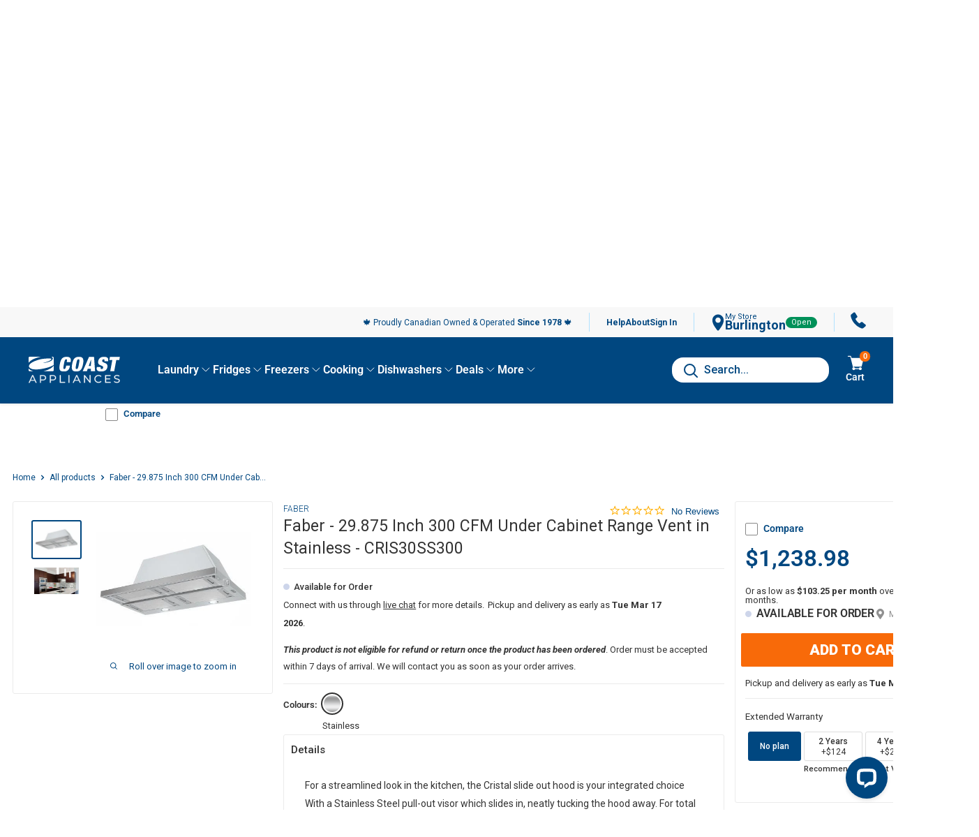

--- FILE ---
content_type: text/html; charset=utf-8
request_url: https://www.coastappliances.ca/products/faber-29-875-inch-300-cfm-under-cabinet-range-vent-in-stainless-cris30ss300
body_size: 93653
content:















<!doctype html>

<html class="no-js" lang="en">
  <head>
    <!-- Begin BlackCrow Script Tag: DO NOT MODIFY! -->
    <script
      type="text/javascript"
      async
      src="https://shopify-init.blackcrow.ai/js/core/coastappliances.js?shopify_app_version=1.0.72&shop=coastappliances.myshopify.com"
    ></script>
    <!-- End BlackCrow Script Tag -->
    <meta charset="utf-8">
    <meta
      name="viewport"
      content="width=device-width, initial-scale=1.0, height=device-height, minimum-scale=1.0, maximum-scale=1.0"
    >
    <meta name="theme-color" content="#004780">

    
    <title>Faber - 29.875 Inch 300 CFM Under Cabinet Range Vent in Stainless - CR</title><meta name="description" content="For a streamlined look in the kitchen, the Cristal slide out hood is your integrated choice With a Stainless Steel pull-out visor which slides in, neatly tucking the hood away. For total integration, the front strip can be replaced with material to match your cabinets. *Please Note: * Price indicated is for all provinc"><link rel="canonical" href="https://www.coastappliances.ca/products/faber-29-875-inch-300-cfm-under-cabinet-range-vent-in-stainless-cris30ss300"><link rel="shortcut icon" href="//www.coastappliances.ca/cdn/shop/files/Favicon_256x256_e7a9ff46-e8ba-4817-ba4d-fbffdb6fc1c0_96x96.png?v=1644364789" type="image/png"><link rel="preload" as="style" href="//www.coastappliances.ca/cdn/shop/t/2632/assets/theme.css?v=58818715286418751041769644791">
    <link rel="preload" as="script" href="//www.coastappliances.ca/cdn/shop/t/2632/assets/theme.js?v=48598920764902678591769644791">
    <link rel="preconnect" href="https://cdn.shopify.com">
    <link rel="preconnect" href="https://fonts.shopifycdn.com">
    <link rel="dns-prefetch" href="https://productreviews.shopifycdn.com">
    <link rel="dns-prefetch" href="https://ajax.googleapis.com">
    <link rel="dns-prefetch" href="https://maps.googleapis.com">
    <link rel="dns-prefetch" href="https://maps.gstatic.com">
    <link href="//www.coastappliances.ca/cdn/shop/t/2632/assets/coastappliances.css?v=111037354231448142251769644816" rel="stylesheet" type="text/css" media="all" />
    <meta property="og:type" content="product">
  <meta property="og:title" content="Faber - 29.875 Inch 300 CFM Under Cabinet Range Vent in Stainless - CRIS30SS300"><meta property="og:image" content="http://www.coastappliances.ca/cdn/shop/products/CRIS30SS300-1.jpg?v=1637352975">
    <meta property="og:image:secure_url" content="https://www.coastappliances.ca/cdn/shop/products/CRIS30SS300-1.jpg?v=1637352975">
    <meta property="og:image:width" content="400">
    <meta property="og:image:height" content="300"><meta property="product:price:amount" content="1,238.98">
  <meta property="product:price:currency" content="CAD"><meta property="og:description" content="For a streamlined look in the kitchen, the Cristal slide out hood is your integrated choice With a Stainless Steel pull-out visor which slides in, neatly tucking the hood away. For total integration, the front strip can be replaced with material to match your cabinets. *Please Note: * Price indicated is for all provinc"><meta property="og:url" content="https://www.coastappliances.ca/products/faber-29-875-inch-300-cfm-under-cabinet-range-vent-in-stainless-cris30ss300">
<meta property="og:site_name" content="Coast Appliances"><meta name="twitter:card" content="summary"><meta name="twitter:title" content="Faber - 29.875 Inch 300 CFM Under Cabinet Range Vent in Stainless - CRIS30SS300">
  <meta name="twitter:description" content="For a streamlined look in the kitchen, the Cristal slide out hood is your integrated choice With a Stainless Steel pull-out visor which slides in, neatly tucking the hood away. For total integration, the front strip can be replaced with material to match your cabinets.
*Please Note: * Price indicated is for all provinces outside of Ontario. For Ontario pricing, please contact your local Coast Appliance store for details.">
  <meta name="twitter:image" content="https://www.coastappliances.ca/cdn/shop/products/CRIS30SS300-1_600x600_crop_center.jpg?v=1637352975">
    <link rel="preload" href="//www.coastappliances.ca/cdn/fonts/roboto/roboto_n7.f38007a10afbbde8976c4056bfe890710d51dec2.woff2" as="font" type="font/woff2" crossorigin>
<link rel="preload" href="//www.coastappliances.ca/cdn/fonts/roboto/roboto_n4.2019d890f07b1852f56ce63ba45b2db45d852cba.woff2" as="font" type="font/woff2" crossorigin><link rel="preload" href="//www.coastappliances.ca/cdn/fonts/roboto/roboto_i7.7ccaf9410746f2c53340607c42c43f90a9005937.woff2" as="font" type="font/woff2" crossorigin><link rel="preload" href="//www.coastappliances.ca/cdn/fonts/roboto/roboto_n7.f38007a10afbbde8976c4056bfe890710d51dec2.woff2" as="font" type="font/woff2" crossorigin><link rel="preload" href="//www.coastappliances.ca/cdn/fonts/roboto/roboto_i4.57ce898ccda22ee84f49e6b57ae302250655e2d4.woff2" as="font" type="font/woff2" crossorigin><link rel="preload" href="//www.coastappliances.ca/cdn/fonts/roboto/roboto_i7.7ccaf9410746f2c53340607c42c43f90a9005937.woff2" as="font" type="font/woff2" crossorigin><link rel="preload" href="//www.coastappliances.ca/cdn/fonts/roboto/roboto_n6.3d305d5382545b48404c304160aadee38c90ef9d.woff2" as="font" type="font/woff2" crossorigin><style>
  @font-face {
  font-family: Roboto;
  font-weight: 700;
  font-style: normal;
  font-display: fallback;
  src: url("//www.coastappliances.ca/cdn/fonts/roboto/roboto_n7.f38007a10afbbde8976c4056bfe890710d51dec2.woff2") format("woff2"),
       url("//www.coastappliances.ca/cdn/fonts/roboto/roboto_n7.94bfdd3e80c7be00e128703d245c207769d763f9.woff") format("woff");
}

  @font-face {
  font-family: Roboto;
  font-weight: 400;
  font-style: normal;
  font-display: fallback;
  src: url("//www.coastappliances.ca/cdn/fonts/roboto/roboto_n4.2019d890f07b1852f56ce63ba45b2db45d852cba.woff2") format("woff2"),
       url("//www.coastappliances.ca/cdn/fonts/roboto/roboto_n4.238690e0007583582327135619c5f7971652fa9d.woff") format("woff");
}
@font-face {
  font-family: Roboto;
  font-weight: 600;
  font-style: normal;
  font-display: fallback;
  src: url("//www.coastappliances.ca/cdn/fonts/roboto/roboto_n6.3d305d5382545b48404c304160aadee38c90ef9d.woff2") format("woff2"),
       url("//www.coastappliances.ca/cdn/fonts/roboto/roboto_n6.bb37be020157f87e181e5489d5e9137ad60c47a2.woff") format("woff");
}
@font-face {
  font-family: Roboto;
  font-weight: 700;
  font-style: italic;
  font-display: fallback;
  src: url("//www.coastappliances.ca/cdn/fonts/roboto/roboto_i7.7ccaf9410746f2c53340607c42c43f90a9005937.woff2") format("woff2"),
       url("//www.coastappliances.ca/cdn/fonts/roboto/roboto_i7.49ec21cdd7148292bffea74c62c0df6e93551516.woff") format("woff");
}


  @font-face {
  font-family: Roboto;
  font-weight: 700;
  font-style: normal;
  font-display: fallback;
  src: url("//www.coastappliances.ca/cdn/fonts/roboto/roboto_n7.f38007a10afbbde8976c4056bfe890710d51dec2.woff2") format("woff2"),
       url("//www.coastappliances.ca/cdn/fonts/roboto/roboto_n7.94bfdd3e80c7be00e128703d245c207769d763f9.woff") format("woff");
}

  @font-face {
  font-family: Roboto;
  font-weight: 400;
  font-style: italic;
  font-display: fallback;
  src: url("//www.coastappliances.ca/cdn/fonts/roboto/roboto_i4.57ce898ccda22ee84f49e6b57ae302250655e2d4.woff2") format("woff2"),
       url("//www.coastappliances.ca/cdn/fonts/roboto/roboto_i4.b21f3bd061cbcb83b824ae8c7671a82587b264bf.woff") format("woff");
}

  @font-face {
  font-family: Roboto;
  font-weight: 700;
  font-style: italic;
  font-display: fallback;
  src: url("//www.coastappliances.ca/cdn/fonts/roboto/roboto_i7.7ccaf9410746f2c53340607c42c43f90a9005937.woff2") format("woff2"),
       url("//www.coastappliances.ca/cdn/fonts/roboto/roboto_i7.49ec21cdd7148292bffea74c62c0df6e93551516.woff") format("woff");
}


  :root {
    --default-text-font-size : 15px;
    --base-text-font-size    : 14px;
    --heading-font-family    : Roboto, sans-serif;
    --heading-font-weight    : 700;
    --heading-font-style     : normal;
    --text-font-family       : Roboto, sans-serif;
    --text-font-weight       : 400;
    --text-font-style        : normal;
    --text-font-bolder-weight: 600;
    --text-link-decoration   : underline;

    --text-color               : #004780;
    --text-color-rgb           : 0, 71, 128;
    --heading-color            : #004780;
    --heading-color-v2         : #333333;
    --border-color             : #ebebeb;
    --border-color-rgb         : 235, 235, 235;
    --form-border-color        : #dedede;
    --accent-color             : #004780;
    --accent-color-rgb         : 0, 71, 128;
    --link-color               : #004780;
    --link-color-hover         : #001d34;
    --background               : #ffffff;
    --secondary-background     : #ffffff;
    --secondary-background-rgb : 255, 255, 255;
    --accent-background        : rgba(0, 71, 128, 0.08);

    --input-background: #ffffff;

    --error-color       : #f71b1b;
    --error-background  : rgba(247, 27, 27, 0.07);
    --success-color     : #48b448;
    --success-background: rgba(72, 180, 72, 0.11);

    --primary-button-background      : #f86a09;
    --primary-button-background-rgb  : 248, 106, 9;
    --primary-button-text-color      : #ffffff;
    --secondary-button-background    : #004780;
    --secondary-button-background-rgb: 0, 71, 128;
    --secondary-button-text-color    : #ffffff;  
    --tertiary-button-background    : #004780;
    --tertiary-button-background-rgb: 0, 71, 128;
    --tertiary-button-text-color    : #ffffff;
    --quaternary-button-background    : #24306a;
  

    --header-background      : #ffffff;
    --header-text-color      : #000000;
    --header-light-text-color: #e9e2dd;
    --header-border-color    : rgba(233, 226, 221, 0.3);
    --header-accent-color    : #004780;
      								

    --flickity-arrow-color: #b8b8b8;
      
    --footer-background: #004780;
  	--footer-text-color: #fff;
  	--footer-bars-color: #cdd5ea;
   	--footer-accent-color: #fff;
  	
    --header-mobile-background      : #004780;
    --header-mobile-text-color      : #ffffff;
    
  	--quickship-InStock: #66cca0;
    --quickship-OutOfStock: #cdd5ea;
    
    --warehouse-info-box: #fcf8e9;--product-on-sale-accent           : #ee0000;
    --product-on-sale-accent-rgb       : 238, 0, 0;
    --product-on-sale-color            : #ffffff;
    --product-in-stock-color           : #008a00;
    --product-low-stock-color          : #ee0000;
    --product-sold-out-color           : #f1f9fe;
    --product-custom-label-1-background: #ff6128;
    --product-custom-label-1-color     : #ffffff;
    --product-custom-label-2-background: #a95ebe;
    --product-custom-label-2-color     : #ffffff;
    --product-review-star-color        : #ffb647;
    --pdp-v2-text-grey-color           : #333333;

    --product-dimensions-background	   :  #f1f9fe;
  
  	--product-plp-isp-promo-msg	   :  #008000;
      
    --mobile-container-gutter : 20px;
    --desktop-container-gutter: 40px;
  
  	--messages-background    : #f1f9fe;
  
    --disabled-element-color		 	 : #909090;
    --disabled-element-background		 : #F0F0F0;
    
    --warranty-label-recommended-background : #48b448;
    --warranty-label-recommended-text : #f1f9fe;
    --warranty-label-bestvalue-background : #004780;
    --warranty-label-bestvalue-text : #f1f9fe;
  
    --quickship-status-0 	: #66cca0;
  	--quickship-status-1 	: #cdd5ea;
  	--quickship-status-2 	: #cdd5ea;
  	--quickship-status-3 	: #cdd5ea;
  	--quickship-status-4 	: #cdd5ea;
  	--quickship-status-5 	: #cdd5ea;
  	--quickship-status-6 	: #fce205;
  	--quickship-status-7 	: #f71b1b;
  	--quickship-status-8 	: #f71b1b;

    --clearance-modal-available : #e8194d;
    --product-dynamic-price-on-sale-background : #c53939;
    --product-dynamic-price-on-sale-text-color : #ffffff;
  }
</style>

<script>
  // IE11 does not have support for CSS variables, so we have to polyfill them
  if (!(((window || {}).CSS || {}).supports && window.CSS.supports('(--a: 0)'))) {
    const script = document.createElement('script');
    script.type = 'text/javascript';
    script.src = 'https://cdn.jsdelivr.net/npm/css-vars-ponyfill@2';
    script.onload = function() {
      cssVars({});
    };

    document.getElementsByTagName('head')[0].appendChild(script);
  }
</script>

    
  <script>window.performance && window.performance.mark && window.performance.mark('shopify.content_for_header.start');</script><meta name="facebook-domain-verification" content="wyd03miouqhsepyqagcnb3775t4yjj">
<meta id="shopify-digital-wallet" name="shopify-digital-wallet" content="/49169432739/digital_wallets/dialog">
<meta name="shopify-checkout-api-token" content="1244ee427dfadf6152901f2fb4b0a088">
<link rel="alternate" type="application/json+oembed" href="https://www.coastappliances.ca/products/faber-29-875-inch-300-cfm-under-cabinet-range-vent-in-stainless-cris30ss300.oembed">
<script async="async" src="/checkouts/internal/preloads.js?locale=en-CA"></script>
<link rel="preconnect" href="https://shop.app" crossorigin="anonymous">
<script async="async" src="https://shop.app/checkouts/internal/preloads.js?locale=en-CA&shop_id=49169432739" crossorigin="anonymous"></script>
<script id="apple-pay-shop-capabilities" type="application/json">{"shopId":49169432739,"countryCode":"CA","currencyCode":"CAD","merchantCapabilities":["supports3DS"],"merchantId":"gid:\/\/shopify\/Shop\/49169432739","merchantName":"Coast Appliances","requiredBillingContactFields":["postalAddress","email","phone"],"requiredShippingContactFields":["postalAddress","email","phone"],"shippingType":"shipping","supportedNetworks":["visa","masterCard","amex","interac","jcb"],"total":{"type":"pending","label":"Coast Appliances","amount":"1.00"},"shopifyPaymentsEnabled":true,"supportsSubscriptions":true}</script>
<script id="shopify-features" type="application/json">{"accessToken":"1244ee427dfadf6152901f2fb4b0a088","betas":["rich-media-storefront-analytics"],"domain":"www.coastappliances.ca","predictiveSearch":true,"shopId":49169432739,"locale":"en"}</script>
<script>var Shopify = Shopify || {};
Shopify.shop = "coastappliances.myshopify.com";
Shopify.locale = "en";
Shopify.currency = {"active":"CAD","rate":"1.0"};
Shopify.country = "CA";
Shopify.theme = {"name":"2026-02-01 - Eunis (New supplier promos launch)","id":152315297955,"schema_name":"Warehouse","schema_version":"4.2.2","theme_store_id":null,"role":"main"};
Shopify.theme.handle = "null";
Shopify.theme.style = {"id":null,"handle":null};
Shopify.cdnHost = "www.coastappliances.ca/cdn";
Shopify.routes = Shopify.routes || {};
Shopify.routes.root = "/";</script>
<script type="module">!function(o){(o.Shopify=o.Shopify||{}).modules=!0}(window);</script>
<script>!function(o){function n(){var o=[];function n(){o.push(Array.prototype.slice.apply(arguments))}return n.q=o,n}var t=o.Shopify=o.Shopify||{};t.loadFeatures=n(),t.autoloadFeatures=n()}(window);</script>
<script>
  window.ShopifyPay = window.ShopifyPay || {};
  window.ShopifyPay.apiHost = "shop.app\/pay";
  window.ShopifyPay.redirectState = null;
</script>
<script id="shop-js-analytics" type="application/json">{"pageType":"product"}</script>
<script defer="defer" async type="module" src="//www.coastappliances.ca/cdn/shopifycloud/shop-js/modules/v2/client.init-shop-cart-sync_BN7fPSNr.en.esm.js"></script>
<script defer="defer" async type="module" src="//www.coastappliances.ca/cdn/shopifycloud/shop-js/modules/v2/chunk.common_Cbph3Kss.esm.js"></script>
<script defer="defer" async type="module" src="//www.coastappliances.ca/cdn/shopifycloud/shop-js/modules/v2/chunk.modal_DKumMAJ1.esm.js"></script>
<script type="module">
  await import("//www.coastappliances.ca/cdn/shopifycloud/shop-js/modules/v2/client.init-shop-cart-sync_BN7fPSNr.en.esm.js");
await import("//www.coastappliances.ca/cdn/shopifycloud/shop-js/modules/v2/chunk.common_Cbph3Kss.esm.js");
await import("//www.coastappliances.ca/cdn/shopifycloud/shop-js/modules/v2/chunk.modal_DKumMAJ1.esm.js");

  window.Shopify.SignInWithShop?.initShopCartSync?.({"fedCMEnabled":true,"windoidEnabled":true});

</script>
<script>
  window.Shopify = window.Shopify || {};
  if (!window.Shopify.featureAssets) window.Shopify.featureAssets = {};
  window.Shopify.featureAssets['shop-js'] = {"shop-cart-sync":["modules/v2/client.shop-cart-sync_CJVUk8Jm.en.esm.js","modules/v2/chunk.common_Cbph3Kss.esm.js","modules/v2/chunk.modal_DKumMAJ1.esm.js"],"init-fed-cm":["modules/v2/client.init-fed-cm_7Fvt41F4.en.esm.js","modules/v2/chunk.common_Cbph3Kss.esm.js","modules/v2/chunk.modal_DKumMAJ1.esm.js"],"init-shop-email-lookup-coordinator":["modules/v2/client.init-shop-email-lookup-coordinator_Cc088_bR.en.esm.js","modules/v2/chunk.common_Cbph3Kss.esm.js","modules/v2/chunk.modal_DKumMAJ1.esm.js"],"init-windoid":["modules/v2/client.init-windoid_hPopwJRj.en.esm.js","modules/v2/chunk.common_Cbph3Kss.esm.js","modules/v2/chunk.modal_DKumMAJ1.esm.js"],"shop-button":["modules/v2/client.shop-button_B0jaPSNF.en.esm.js","modules/v2/chunk.common_Cbph3Kss.esm.js","modules/v2/chunk.modal_DKumMAJ1.esm.js"],"shop-cash-offers":["modules/v2/client.shop-cash-offers_DPIskqss.en.esm.js","modules/v2/chunk.common_Cbph3Kss.esm.js","modules/v2/chunk.modal_DKumMAJ1.esm.js"],"shop-toast-manager":["modules/v2/client.shop-toast-manager_CK7RT69O.en.esm.js","modules/v2/chunk.common_Cbph3Kss.esm.js","modules/v2/chunk.modal_DKumMAJ1.esm.js"],"init-shop-cart-sync":["modules/v2/client.init-shop-cart-sync_BN7fPSNr.en.esm.js","modules/v2/chunk.common_Cbph3Kss.esm.js","modules/v2/chunk.modal_DKumMAJ1.esm.js"],"init-customer-accounts-sign-up":["modules/v2/client.init-customer-accounts-sign-up_CfPf4CXf.en.esm.js","modules/v2/client.shop-login-button_DeIztwXF.en.esm.js","modules/v2/chunk.common_Cbph3Kss.esm.js","modules/v2/chunk.modal_DKumMAJ1.esm.js"],"pay-button":["modules/v2/client.pay-button_CgIwFSYN.en.esm.js","modules/v2/chunk.common_Cbph3Kss.esm.js","modules/v2/chunk.modal_DKumMAJ1.esm.js"],"init-customer-accounts":["modules/v2/client.init-customer-accounts_DQ3x16JI.en.esm.js","modules/v2/client.shop-login-button_DeIztwXF.en.esm.js","modules/v2/chunk.common_Cbph3Kss.esm.js","modules/v2/chunk.modal_DKumMAJ1.esm.js"],"avatar":["modules/v2/client.avatar_BTnouDA3.en.esm.js"],"init-shop-for-new-customer-accounts":["modules/v2/client.init-shop-for-new-customer-accounts_CsZy_esa.en.esm.js","modules/v2/client.shop-login-button_DeIztwXF.en.esm.js","modules/v2/chunk.common_Cbph3Kss.esm.js","modules/v2/chunk.modal_DKumMAJ1.esm.js"],"shop-follow-button":["modules/v2/client.shop-follow-button_BRMJjgGd.en.esm.js","modules/v2/chunk.common_Cbph3Kss.esm.js","modules/v2/chunk.modal_DKumMAJ1.esm.js"],"checkout-modal":["modules/v2/client.checkout-modal_B9Drz_yf.en.esm.js","modules/v2/chunk.common_Cbph3Kss.esm.js","modules/v2/chunk.modal_DKumMAJ1.esm.js"],"shop-login-button":["modules/v2/client.shop-login-button_DeIztwXF.en.esm.js","modules/v2/chunk.common_Cbph3Kss.esm.js","modules/v2/chunk.modal_DKumMAJ1.esm.js"],"lead-capture":["modules/v2/client.lead-capture_DXYzFM3R.en.esm.js","modules/v2/chunk.common_Cbph3Kss.esm.js","modules/v2/chunk.modal_DKumMAJ1.esm.js"],"shop-login":["modules/v2/client.shop-login_CA5pJqmO.en.esm.js","modules/v2/chunk.common_Cbph3Kss.esm.js","modules/v2/chunk.modal_DKumMAJ1.esm.js"],"payment-terms":["modules/v2/client.payment-terms_BxzfvcZJ.en.esm.js","modules/v2/chunk.common_Cbph3Kss.esm.js","modules/v2/chunk.modal_DKumMAJ1.esm.js"]};
</script>
<script>(function() {
  var isLoaded = false;
  function asyncLoad() {
    if (isLoaded) return;
    isLoaded = true;
    var urls = ["https:\/\/na.shgcdn3.com\/collector.js?shop=coastappliances.myshopify.com","\/\/cdn.shopify.com\/proxy\/4100aaefbaf97c2bbf3764c4c71263b7231dd529a9fa1460734f46e24f4aaf33\/bingshoppingtool-t2app-prod.trafficmanager.net\/uet\/tracking_script?shop=coastappliances.myshopify.com\u0026sp-cache-control=cHVibGljLCBtYXgtYWdlPTkwMA","https:\/\/static-autocomplete.fastsimon.com\/fast-simon-autocomplete-init.umd.js?mode=shopify\u0026UUID=d755ee2e-8cf9-4b62-ad12-32af8ccb4968\u0026store=49169432739\u0026shop=coastappliances.myshopify.com","\/\/cdn.app.metorik.com\/js\/shopify\/mtk.js?shop=coastappliances.myshopify.com","\/\/cdn.shopify.com\/proxy\/ab4d5081ac9e759af7f0a4e5c7ffdefe0e3bd5a176041a37f8752f1317d5842c\/api.kount.com\/shopify\/js?m_id=781003\u0026shop=coastappliances.myshopify.com\u0026sp-cache-control=cHVibGljLCBtYXgtYWdlPTkwMA","https:\/\/cdn-app.cart-bot.net\/public\/js\/append.js?shop=coastappliances.myshopify.com"];
    for (var i = 0; i < urls.length; i++) {
      var s = document.createElement('script');
      s.type = 'text/javascript';
      s.async = true;
      s.src = urls[i];
      var x = document.getElementsByTagName('script')[0];
      x.parentNode.insertBefore(s, x);
    }
  };
  if(window.attachEvent) {
    window.attachEvent('onload', asyncLoad);
  } else {
    window.addEventListener('load', asyncLoad, false);
  }
})();</script>
<script id="__st">var __st={"a":49169432739,"offset":-28800,"reqid":"f0c488f7-4f7c-4021-91cc-9b291f25f552-1770136399","pageurl":"www.coastappliances.ca\/products\/faber-29-875-inch-300-cfm-under-cabinet-range-vent-in-stainless-cris30ss300","u":"080d0378fe70","p":"product","rtyp":"product","rid":7389659529379};</script>
<script>window.ShopifyPaypalV4VisibilityTracking = true;</script>
<script id="captcha-bootstrap">!function(){'use strict';const t='contact',e='account',n='new_comment',o=[[t,t],['blogs',n],['comments',n],[t,'customer']],c=[[e,'customer_login'],[e,'guest_login'],[e,'recover_customer_password'],[e,'create_customer']],r=t=>t.map((([t,e])=>`form[action*='/${t}']:not([data-nocaptcha='true']) input[name='form_type'][value='${e}']`)).join(','),a=t=>()=>t?[...document.querySelectorAll(t)].map((t=>t.form)):[];function s(){const t=[...o],e=r(t);return a(e)}const i='password',u='form_key',d=['recaptcha-v3-token','g-recaptcha-response','h-captcha-response',i],f=()=>{try{return window.sessionStorage}catch{return}},m='__shopify_v',_=t=>t.elements[u];function p(t,e,n=!1){try{const o=window.sessionStorage,c=JSON.parse(o.getItem(e)),{data:r}=function(t){const{data:e,action:n}=t;return t[m]||n?{data:e,action:n}:{data:t,action:n}}(c);for(const[e,n]of Object.entries(r))t.elements[e]&&(t.elements[e].value=n);n&&o.removeItem(e)}catch(o){console.error('form repopulation failed',{error:o})}}const l='form_type',E='cptcha';function T(t){t.dataset[E]=!0}const w=window,h=w.document,L='Shopify',v='ce_forms',y='captcha';let A=!1;((t,e)=>{const n=(g='f06e6c50-85a8-45c8-87d0-21a2b65856fe',I='https://cdn.shopify.com/shopifycloud/storefront-forms-hcaptcha/ce_storefront_forms_captcha_hcaptcha.v1.5.2.iife.js',D={infoText:'Protected by hCaptcha',privacyText:'Privacy',termsText:'Terms'},(t,e,n)=>{const o=w[L][v],c=o.bindForm;if(c)return c(t,g,e,D).then(n);var r;o.q.push([[t,g,e,D],n]),r=I,A||(h.body.append(Object.assign(h.createElement('script'),{id:'captcha-provider',async:!0,src:r})),A=!0)});var g,I,D;w[L]=w[L]||{},w[L][v]=w[L][v]||{},w[L][v].q=[],w[L][y]=w[L][y]||{},w[L][y].protect=function(t,e){n(t,void 0,e),T(t)},Object.freeze(w[L][y]),function(t,e,n,w,h,L){const[v,y,A,g]=function(t,e,n){const i=e?o:[],u=t?c:[],d=[...i,...u],f=r(d),m=r(i),_=r(d.filter((([t,e])=>n.includes(e))));return[a(f),a(m),a(_),s()]}(w,h,L),I=t=>{const e=t.target;return e instanceof HTMLFormElement?e:e&&e.form},D=t=>v().includes(t);t.addEventListener('submit',(t=>{const e=I(t);if(!e)return;const n=D(e)&&!e.dataset.hcaptchaBound&&!e.dataset.recaptchaBound,o=_(e),c=g().includes(e)&&(!o||!o.value);(n||c)&&t.preventDefault(),c&&!n&&(function(t){try{if(!f())return;!function(t){const e=f();if(!e)return;const n=_(t);if(!n)return;const o=n.value;o&&e.removeItem(o)}(t);const e=Array.from(Array(32),(()=>Math.random().toString(36)[2])).join('');!function(t,e){_(t)||t.append(Object.assign(document.createElement('input'),{type:'hidden',name:u})),t.elements[u].value=e}(t,e),function(t,e){const n=f();if(!n)return;const o=[...t.querySelectorAll(`input[type='${i}']`)].map((({name:t})=>t)),c=[...d,...o],r={};for(const[a,s]of new FormData(t).entries())c.includes(a)||(r[a]=s);n.setItem(e,JSON.stringify({[m]:1,action:t.action,data:r}))}(t,e)}catch(e){console.error('failed to persist form',e)}}(e),e.submit())}));const S=(t,e)=>{t&&!t.dataset[E]&&(n(t,e.some((e=>e===t))),T(t))};for(const o of['focusin','change'])t.addEventListener(o,(t=>{const e=I(t);D(e)&&S(e,y())}));const B=e.get('form_key'),M=e.get(l),P=B&&M;t.addEventListener('DOMContentLoaded',(()=>{const t=y();if(P)for(const e of t)e.elements[l].value===M&&p(e,B);[...new Set([...A(),...v().filter((t=>'true'===t.dataset.shopifyCaptcha))])].forEach((e=>S(e,t)))}))}(h,new URLSearchParams(w.location.search),n,t,e,['guest_login'])})(!0,!0)}();</script>
<script integrity="sha256-4kQ18oKyAcykRKYeNunJcIwy7WH5gtpwJnB7kiuLZ1E=" data-source-attribution="shopify.loadfeatures" defer="defer" src="//www.coastappliances.ca/cdn/shopifycloud/storefront/assets/storefront/load_feature-a0a9edcb.js" crossorigin="anonymous"></script>
<script crossorigin="anonymous" defer="defer" src="//www.coastappliances.ca/cdn/shopifycloud/storefront/assets/shopify_pay/storefront-65b4c6d7.js?v=20250812"></script>
<script data-source-attribution="shopify.dynamic_checkout.dynamic.init">var Shopify=Shopify||{};Shopify.PaymentButton=Shopify.PaymentButton||{isStorefrontPortableWallets:!0,init:function(){window.Shopify.PaymentButton.init=function(){};var t=document.createElement("script");t.src="https://www.coastappliances.ca/cdn/shopifycloud/portable-wallets/latest/portable-wallets.en.js",t.type="module",document.head.appendChild(t)}};
</script>
<script data-source-attribution="shopify.dynamic_checkout.buyer_consent">
  function portableWalletsHideBuyerConsent(e){var t=document.getElementById("shopify-buyer-consent"),n=document.getElementById("shopify-subscription-policy-button");t&&n&&(t.classList.add("hidden"),t.setAttribute("aria-hidden","true"),n.removeEventListener("click",e))}function portableWalletsShowBuyerConsent(e){var t=document.getElementById("shopify-buyer-consent"),n=document.getElementById("shopify-subscription-policy-button");t&&n&&(t.classList.remove("hidden"),t.removeAttribute("aria-hidden"),n.addEventListener("click",e))}window.Shopify?.PaymentButton&&(window.Shopify.PaymentButton.hideBuyerConsent=portableWalletsHideBuyerConsent,window.Shopify.PaymentButton.showBuyerConsent=portableWalletsShowBuyerConsent);
</script>
<script data-source-attribution="shopify.dynamic_checkout.cart.bootstrap">document.addEventListener("DOMContentLoaded",(function(){function t(){return document.querySelector("shopify-accelerated-checkout-cart, shopify-accelerated-checkout")}if(t())Shopify.PaymentButton.init();else{new MutationObserver((function(e,n){t()&&(Shopify.PaymentButton.init(),n.disconnect())})).observe(document.body,{childList:!0,subtree:!0})}}));
</script>
<link id="shopify-accelerated-checkout-styles" rel="stylesheet" media="screen" href="https://www.coastappliances.ca/cdn/shopifycloud/portable-wallets/latest/accelerated-checkout-backwards-compat.css" crossorigin="anonymous">
<style id="shopify-accelerated-checkout-cart">
        #shopify-buyer-consent {
  margin-top: 1em;
  display: inline-block;
  width: 100%;
}

#shopify-buyer-consent.hidden {
  display: none;
}

#shopify-subscription-policy-button {
  background: none;
  border: none;
  padding: 0;
  text-decoration: underline;
  font-size: inherit;
  cursor: pointer;
}

#shopify-subscription-policy-button::before {
  box-shadow: none;
}

      </style>

<script>window.performance && window.performance.mark && window.performance.mark('shopify.content_for_header.end');</script>
  





  <script type="text/javascript">
    
      window.__shgMoneyFormat = window.__shgMoneyFormat || {"CAD":{"currency":"CAD","currency_symbol":"$","currency_symbol_location":"left","decimal_places":2,"decimal_separator":".","thousands_separator":","}};
    
    window.__shgCurrentCurrencyCode = window.__shgCurrentCurrencyCode || {
      currency: "CAD",
      currency_symbol: "$",
      decimal_separator: ".",
      thousands_separator: ",",
      decimal_places: 2,
      currency_symbol_location: "left"
    };
  </script>




    <link href="//www.coastappliances.ca/cdn/shop/t/2632/assets/p80-sections.css?v=159562111608439754001769644782" rel="stylesheet" type="text/css" media="all" />
    <link rel="stylesheet" href="//www.coastappliances.ca/cdn/shop/t/2632/assets/theme.css?v=58818715286418751041769644791">

    


  <script type="application/ld+json">
  {
    "@context": "https://schema.org",
    "@type": "BreadcrumbList",
  "itemListElement": [{
      "@type": "ListItem",
      "position": 1,
      "name": "Home",
      "item": "https://www.coastappliances.ca"
    },{
          "@type": "ListItem",
          "position": 2,
          "name": "Faber - 29.875 Inch 300 CFM Under Cabinet Range Vent in Stainless - CRIS30SS300",
          "item": "https://www.coastappliances.ca/products/faber-29-875-inch-300-cfm-under-cabinet-range-vent-in-stainless-cris30ss300"
        }]
  }
  </script>



    <script>
      // This allows to expose several variables to the global scope, to be used in scripts
      window.theme = {
        pageType: "product",
        cartCount: 0,
        moneyFormat: "${{amount}}",
        moneyWithCurrencyFormat: "${{amount}} CAD",
        currencyCodeEnabled: false,
        showDiscount: false,
        discountMode: "saving",
        cartType: "drawer",
        cartCalculatedCount :0
      };

      window.routes = {
        rootUrl: "\/",
        cartUrl: "\/cart",
        cartAddUrl: "\/cart\/add",
        cartChangeUrl: "\/cart\/change",
        cartUpdateURL: "\/cart\/update",
        searchUrl: "\/search",
        productRecommendationsUrl: "\/recommendations\/products"
      };

      window.languages = {
        productRegularPrice: "Regular price",
        productSalePrice: "Sale price",
        collectionOnSaleLabel: "Save {{savings}}",
        productFormUnavailable: "Unavailable",
        productFormAddToCart: "ADD TO CART",
        productFormPreOrder: "Pre-order",
        productFormSoldOut: "Out of Stock",
        shippingEstimatorNoResults: "No shipping could be found for your address.",
        shippingEstimatorOneResult: "There is one shipping rate for your address:",
        shippingEstimatorMultipleResults: "There are {{count}} shipping rates for your address:",
        shippingEstimatorErrors: "There are some errors:",
        productFormAddedToCart: "In cart"
      };

      window.coast = {designMode: false };

      document.documentElement.className = document.documentElement.className.replace('no-js', 'js');
    </script>

    <script>
      function getStoreLocationsJson()
      {
          return '//www.coastappliances.ca/cdn/shop/t/2632/assets/storelocations.json?v=84093219107479905311769644816';
      }
    </script><script src="//www.coastappliances.ca/cdn/shop/t/2632/assets/coast-geo.js?v=13040534403392926811769644816" defer></script>
    <script src="//www.coastappliances.ca/cdn/shop/t/2632/assets/coast-functions.js?v=120812164514377424331769644816" defer></script>
    <script src="//www.coastappliances.ca/cdn/shop/t/2632/assets/financing-flexiti.js?v=66560433123201725791769644816" defer></script>
    <script src="//www.coastappliances.ca/cdn/shop/t/2632/assets/store-selector.js?v=78116675484040268261769644816" defer></script>
    <script src="//www.coastappliances.ca/cdn/shop/t/2632/assets/theme.js?v=48598920764902678591769644791" defer></script>
    <script src="//www.coastappliances.ca/cdn/shop/t/2632/assets/global.js?v=15986425310856185861769644816" defer></script>
    <script src="//www.coastappliances.ca/cdn/shop/t/2632/assets/p80-header.js?v=115706363975431146111769644778" defer></script>
    <script src="//www.coastappliances.ca/cdn/shop/t/2632/assets/p80-mobile-menu.js?v=3305317130237542131769644779" defer></script><script src="//www.coastappliances.ca/cdn/shop/t/2632/assets/coast-product.js?v=104766134223318872581769644816" defer></script><script src="//www.coastappliances.ca/cdn/shop/t/2632/assets/coast-cart.js?v=58062388826831610811769644816" defer></script><script>
        (function () {
          window.onpageshow = function () {
            // We force re-freshing the cart content onpageshow, as most browsers will serve a cache copy when hitting the
            // back button, which cause staled data
            document.documentElement.dispatchEvent(
              new CustomEvent('cart:refresh', {
                bubbles: true,
                detail: { scrollToTop: false },
              })
            );
          };
        })();
      </script><!-- jquery -->
    <script
      src="https://code.jquery.com/jquery-3.4.1.js"
      integrity="sha256-WpOohJOqMqqyKL9FccASB9O0KwACQJpFTUBLTYOVvVU="
      crossorigin="anonymous"
    ></script><script src="//www.coastappliances.ca/cdn/shop/t/2632/assets/fs-helpers.js?v=173691606505278040791769644816" defer></script>
        <style id="fast-simon-serp-css">
  .product-item-badges-container-plp > .badge--promo-plp:first-child { /* if the product is not in stock and has promo badges, this fixes the extra space left of the promo badge */
    margin-left: 0px !important;
  }
  .product-item-badges-container-plp > span:nth-child(n+3) { /* this hides the 3rd and more badges on the plp */
     display: none !important;
   }
   
   #fs-serp-page {
   	padding-top: 0;
   }

   #fast-simon-serp-app *, #fs-serp-page * {
       font-family: Roboto, sans-serif !important;
   }

   #fs-serp-page {
     text-align: left;
       direction: ltr;
       min-height: 800px;
       display: block;
   }

   #PageContainer .page-width,
   #fs-serp-page,
   main#MainContent .page-width.page-content {
    max-width: 1680px !important;
    margin-left: auto !important;
    margin-right: auto !important;
   }

   main#MainContent .page-width.page-content {
   	margin-top: 45px !important;
   	margin-bottom: 45px !important;
   	padding:0 40px !important;
   }

   @media only screen and (max-width: 820px) {
   	#fs-serp-page {
   		padding-top: 0;
   	}

   	main#MainContent .page-width.page-content {
   		padding: 0 15px !important;
   		margin-top: 30px !important;
   	}

   	div#fs-serp-page {
   		padding: 0 !important;
   	}
   }

   .coast-hidden {
    display:none!important;
   }

   .divider.fs-result-page-1l4tqj2 {
     display: none;
   }


   /**for filter **/.unavailable-stock-facet span.checkbox-label > * {
     color: #707070 !important;
   }

   #fs-serp-page .filters-container.fs-result-page-1ozlb67 {
   	margin: 4px;
   	margin-top: 15px;
   }

   #fs_filter_sale .filters-option-text,
   #fs_filter_sale .fs-serp-filter-count {
     color: #e8194d !important;
     font-weight: bold !important;
   }

   .filters-container .checkmark.fs-result-page-p4c5lu.fs-result-page-p4c5lu.fs-result-page-p4c5lu {
     min-height: 10px;
     min-width: 10px;
     border: 2px solid #000000;
     background-color: #ffffff;
   }

   .filters-container .unavailable-stock-facet {
     pointer-events: none;
   }

   .filters-container {
     border-right: none !important;
   }

   .top-center-container .button-wrapper {
     color: #ffffff !important;
     border-color: #ffffff !important;
   }

   .top-center-container .filters-button-wrapper {
      color: #ffffff !important;
   }

   .filters-container .fs-selected-checkbox .filters-option-text {
     font-weight: 700;
     display: inline;
   }

   .filters-container .filters-option-text {
     font-size: smaller;
     display: inline;
     font-weight: 400;
   }

   .count.fs-serp-filter-count {
     color: #004780 !important;
   	margin-left: 5px;
   }

   .checkbox .checkbox-label {
     justify-content: normal !important;
   }

   .review-wrapper .rating-facet .checkbox * {
     color: #004780;
     font-size: small;
     font-weight: 400;
   }

   .category-items strong {
   	font-size: 16px;
   	font-weight: normal !important;
   }

    /* CSS for top center container */
   .top-center-container {
     position: relative;
     background-color: #004780;
     padding-left: 1rem;
     padding-right: 1rem;
     padding-top: 10px;
     border-radius: 10px;
     margin-top: 1.5rem;
     margin-bottom: 1.5rem;
   }

   .margin-bottom-6rem {
     margin-bottom: 6rem;
   }

   .margin-bottom-3rem {
     margin-bottom: 3rem;
   }

   @media (max-width: 480px) {
     .top-center-container {
       margin-left: 10px;
       margin-right: 10px;
     }

     .fs-no-results {
       display: flex;
       align-items: center;
       justify-content: center;
       margin-left: 10px;
       margin-right: 10px;
     }
   }

   .removable-tags-wrapper {
       position: absolute;
       top: calc(100% + 15px);
       left: 0;
   }

   .removable-tag {
     opacity: 1 !important;
     background-color: #004780 !important;
     color: white !important;
     padding: 10px!important;
     border-radius: 25px !important;
     font-size: .8em !important;
     border: 1px #aeaeae solid !important;
   }

   .removable-tag-remove-button svg {
     color: white !important;
   }

   .top-center-container .removable-tags-wrapper .clear-all-button {
      color:#004780!important;
   }

   .buttons-wrapper {
     order: 2;
     display: block;
   }

   .summary-and-tags-wrapper {
     order: 1;
   }

   .searchTerm.fs-summary-search-term {
     font-size: 145%;
   	font-weight: 700;
   }

   .buttons-wrapper.buttons-wrapper-mobile {
     display: block;
   }

   span.fs-result-page-j6l4zq {
     margin-top: 1rem;
     display: inline-block;
   }

   .fs-top-right-buttons-wrapper {
     display: inline-block!important;
   }

   span.fs-result-page-j6l4zq .filters-button-wrapper {
     width: 3rem;
     height: 2rem;
   }

   .top-center-container {
     flex-direction: column!important;
   }

   .fs-top-right-buttons-wrapper {
     margin-top: 1rem;
     float: right;
   }

   .buttons-wrapper {
     flex-direction: column!important;
   }

   .button-wrapper {
     width: 2rem!important;
     height: 2rem!important;
   }

   .button-wrapper .hide-filters-button {
     font-size: 12px!important;
   }

   .select-wrapper .select.fs-result-page-3zl3hm {
     height: 2rem;
     width: fit-content;
   }

   .select-arrow.fs-select-arrow {
     margin-left: 0.5rem;
   }

   .select__trigger.fs-result-page-3zl3hm {
     text-wrap: nowrap;
   }

   .custom-options.fs-custom-options {
     width: 10rem;
   }
   
   span .custom-option.fs-custom-option {
     font-size: 12px;
   }

   .select-wrapper.fs-result-page-3zl3hm {
     min-width: initial;
     width:fit-content;
   }

    @media screen and (max-width: 600px) {
      .select-wrapper.fs-result-page-3zl3hm {
          max-width: initial!important;
      }
    }
    
   .select-wrapper .select__trigger.fs-result-page-3zl3hm {
     justify-content: center;
   }

    .titleWrapper .title {
   	display: none;
   }

   .searchTerm {
     padding-bottom: 5px;
     font-size: 20px !important;
     font-weight: 700 !important;
     font-family: Roboto, sans-serif !important;
     color: #ffffff!important;
   }

   .fs-total-results-text {
   	color: #ffffff!important;
   	font-family: Roboto, sans-serif !important;
   	font-size: 12px !important;
   	font-weight: 400 !important;
   	margin-bottom: 7px;
   }

   .select {
     background-image: linear-gradient(to top,#ededed,#fefefe);
     border: 1px solid #ccc !important;
   }

   .selected-option {
     color: #000 !important;
   	font-family: Roboto, sans-serif !important;
   	font-size: 12px !important;
   }

   .select-arrow svg {
     color: #000 !important;
   }

   @media (min-width: 480px) {
   .fs-top-right-buttons-wrapper.fs-result-page-j6l4zq {
     display: flex!important;
   }

   .fs-top-right-buttons-wrapper {
     justify-content: space-between;
   }

    .fs-top-right-buttons-wrapper {
      margin-bottom: 1rem;
    }
   }

  @media (min-width: 480px)and (max-width: 820px) {
    .fs-filters-button-with-summary {
      display: inline-block!important;
      z-index: 100;
      width: fit-content;
    }
    
    .fs-total-results-text-margin.fs-result-page-1nq0uke {
      margin-top: 1rem;
    }
    
    .fs-top-right-buttons-wrapper.fs-result-page-j6l4zq {
      justify-content: flex-end;
      margin-top: -5.34rem;
      margin-bottom: 3rem;
    }

    .buttons-wrapper {
      margin-top: 0!important;
    }

    .product-card-items-wrapper {
      display: unset!important;
    }
   }

   @media (min-width: 820px) {
   .fs-top-right-buttons-wrapper {
     justify-content: flex-end!important;
   }
   }

   @media screen and (min-width: 999px) {
     .fs-top-right-buttons-wrapper {
       margin-bottom: 0;
     }

     .top-center-container.fs-result-page-j6l4zq {
       flex-direction: row!important;
     }

     .buttons-wrapper {
       flex-direction: row!important;
     }

     .toggle-container {
       display: flex;
       margin-right: 2rem;
     }

     .toggle-container .collection-in-stock-toggle {
        margin-left: 1rem;
      }
     
     .toggle-container .collection-on-sale-toggle {
        margin-left: 1rem;
      }

     .fs-top-right-buttons-wrapper {
       margin-top: 0;
     }
   }

   @media screen and (max-width: 999px) {
     .removable-tags-wrapper {
         display: block!important;
         white-space: nowrap!important;
         overflow-x: auto!important;
         width: 100%;
     }

     .removable-tags-wrapper span:not(.removable-tag-remove-button) {
         display: inline-block !important;
     }

     .removable-tags-wrapper::-webkit-scrollbar {
         display: none;
     }

     .clear-all-button {
       display: inline-block!important;
     }
   }

    /* CSS for instock and  on sale toggles*/
   .collection-search-result-toggle {
     display: flex;
     width: auto;
     justify-content: space-between;
   }

   .collection-search-result-toggle__title {
     display: flex;
     color: white;
     font-size: 14px;
     margin-right: 1rem;
     padding-top: 0.4rem;
     z-index: 1;
     font-weight: 600;
   }

   .collection-search-result-toggle__slide {
     margin-top: -0.8rem;
   }

   @media screen and (min-width: 999px) {
     .collection-search-result-toggle {
       display: flex;
       width: auto;
       margin-top: -1rem;
     }

     .collection-search-result-toggle__title{
       padding-top: 1.2rem;
     }

     .collection-search-result-toggle__slide {
       margin-top: 0!important;
     }
   }

   .collection-search-result-toggle input[type="checkbox"] {
     height: 0;
     width: 0;
     visibility: hidden;
   }

   .collection-search-result-toggle label {
     cursor: pointer;
     text-indent: -9999px;
     top: -3px;
     width: 40px;
     height: 12px;
     background: #BEBEBE;
     display: block;
     border-radius: 10px;
     position: relative;
   }

   .collection-search-result-toggle label:after {
     content: "";
     position: absolute;
     top: -4px;
     left: 0;
     width: 20px;
     height: 20px;
     background: #eee;
     border-radius: 50%;
     transition: 0.2s;
     box-shadow: rgba(50, 50, 93, 0.25) 0px 2px 5px -1px, rgba(0, 0, 0, 0.3) 0px 1px 3px -1px;
     opacity 150ms cubic-bezier(0.4, 0, 0.2, 1) 0ms,background-color 150ms cubic-bezier(0.4, 0, 0.2, 1) 0ms;
   }

   .collection-search-result-toggle input:checked + label {
     background: #3CB371;
   }

   .collection-search-result-toggle input:checked + label:after {
     left: calc(100%);
     transform: translateX(-100%);
     background: #BDFCC9;
   }

   /* end of CSS for in stock and on sale toggle */


   /* Other */
   .fs-related-searches-text, .fs-related-searches-term {
     color: #fff !important;
   }

   .fs_product_text_badge_flag {
     position: absolute;
     font-style: normal;
     z-index: 1;
     min-width: 60px;
     height: 60px;
     align-items: center;
     justify-content: center;
     text-align: center;
     white-space: normal;
     left: 0;
     top: 0;
   }

   .fs_product_text_badge_flag.on-sale {
     background-image: url(/cdn/shop/files/sale_icon_orange_1.png?v=1622478009)!important;
     background-repeat: no-repeat;
   }

   .fs-custom-badge {
     /**display: flex; **/
     position: absolute;
     font-style: normal;
     z-index: 1;
     min-width: 60px;
     /**height: 100%;**/
     height: 60px;
     align-items: center;
     justify-content: center;
     text-align: center;
     white-space: normal;
     left: 0;
     top: 0;
   }

   span.fs-custom-badge.on-sale {
  background-image: url(https://cdn.shopify.com/s/files/1/0551/2658/9649/files/sale_icon_orange_1.png?v=1622140188)!important;
     background-repeat: no-repeat;
   }

   @media screen and (max-width: 520px) {
     .fs-sticky-header {
       background-color: #004780 !important;
       position: relative !important;
       z-index: 2 !important;
     }
   }

   .clickable {
     cursoer: pointer;
   }

  /* CSS from fs no-code editor */
   div#isp_search_results_banner img {
     max-height: 300px!important;
   }

   .count.fs-serp-filter-count {
     color: #004780!important;
     font-weight: 400;
   }

   .out-of-stock-wrapper {
   	position: absolute;
   	top: 3px;
   	left: 3px;
   	z-index: 1;
   	background-color: #fff !important;
   }

   .add-to-cart-button {
   	background-color: #f05152 !important;
   }

   div#fast-autocomplete-1234 {
   	background: white !important;
   }

   span.show-more-swatches.serp-show-more-less svg {
   	width: 15px;
   }

   .color-swatches .color-swatch {
   	width: 20px !important;
   	height: 20px !important;
   }

   .text-badge {
   	font-size: 14px !important;
   	padding: 2px 8px !important;
   }

   .out-of-stock-wrapper {
       background: #f05152 !important;
       color: white !important;
       border: none !important;
       border-radius: 0 !important;
       top: 0;
       left: 0;
       padding: 4px 8px !important;
   }

   span.fs-promo-title-button {
   width: 100% !important;
       top: 0 !important;
       height: 100% !important;
       padding: 0 !important;
       opacity: 0 !important;
   }

   .fs-promo-tile-title,
   .fs-promo-tile-button,
   .fs-promo-title-button {
     display: none !important;
   }


   /* Search page */
   .medium-up--push-one-eighth {
     left: 0;
     width: 100%;
   }

   div#fast-autocomplete-1234 svg {
   	display: none !important;
   }

   header.header.fs-autocomplete-header span {
   	margin-left: 0 !important;
   }

   .wheels-container,
   .title.category {
   	display: none;
   }

   #PageContainer .section-header, #content>#page_sidebar,
   header.section-header.section-header--hero,
   div#PageContainer .section-header, div#content>div#page_sidebar {
    display: block !important;
   }

   /* hide CAD */
   span.fs-cur-name {
       display: none!important;
   }

   .input-currency-symbol{
     color: transparent;
   }
   span.input-currency-symbol::before {
       content: '$';
       color: black;
   }

   /* Wishlist Icon */
   span.fs-heart-icon-wrapper {
       padding: 5px;
   }

   span.and-up, small.count, .fs-product-title, .fs-sku, .fs-product-vendor, .fs-reviews-count, .fs-quick-view-text, .fs-serp-price, .fs-description, .fs-compare, .fs-add-to-cart-button, .fs-category-title, .fs-serp-filter-count, .fs-serp-filter-text, .fs-removable-tag-text, .fs-single-tab-label, .fs-tabs-wrapper, .fs-results-summary-wrapper, .fs-reviews-avg, .show-more-button-text, a.tree-link, .price, .in-stock, .out-of-stock, span.title {
     font-family: Roboto, Sans-Serif !important;
   }

   /* CSS for pagination style */
   .page-number-item-selected.fs-result-page-egnoxh.fs-result-page-egnoxh {
     background: var(--secondary-button-background);
   }

   .arrow-button.fs-result-page-egnoxh.fs-result-page-egnoxh {
     color: var(--secondary-button-background);
   }

   /* CSS for product grid */    
  @media (max-width: 559px) {
     #products-grid .product-card.fs-results-product-card {
       margin-bottom: 10px!important;
     }

     #products-grid {
       justify-content: center;
     }
   }

   .reviews-container.fs-serp-reviews {
     align-items: center;
     justify-content: center;
     text-align: center;
     text-decoration: none;
   }

   .reviews-count.fs-reviews-avg {
     color: #24306A!important;
   }

   .stars {
     background-color: transparent !important;
   }

   .color-swatch {
   	box-shadow: none;
   }

   .price-container.fs-serp-price {
     text-decoration: none!important;
   }

   .price.regular-price {
     font-weight: 900;
     color: #EE0000;
     text-decoration: none !important;
     border-bottom: none;
     font-size: 1.2rem;
   }

   .product-card-items-wrapper .info-container .compare.fs-compare {
      min-width: 1rem;
   }

   .product-card-items-wrapper .info-container .price-container.fs-serp-price {
     min-width: 2rem;
   }

   .info-container {
     grid-template-areas: "price compare sale sale" "date date date date" "title title title title" "reviews reviews reviews reviews" !important;
     grid-template-columns: 1fr 0.8fr 1.0fr 0;
   }

   @media only screen and (max-width: 300px) {
     .info-container {
       grid-template-columns: 1fr 0.8fr 0.5fr 0;
     }
   }

   @media only screen and (min-width: 640px) {
     .info-container {
       grid-template-columns: 1fr 0.7fr 0.0025fr 0;
     }
   }

   @media only screen and (min-width: 700px) {
     .info-container {
       grid-template-columns: 1.5fr 1fr 1fr 0;
     }
   }

   @media only screen and (min-width: 821px) {
     .info-container {
       grid-template-columns: 1fr 0.8fr 0.1fr 0;
     }
   }

   @media only screen and (min-width: 900px) {
     .info-container {
       grid-template-columns: 1fr 0.8fr 0.5fr 0;
     }
   }

   @media only screen and (min-width: 1000px) {
     .info-container {
       grid-template-columns: 1fr 0.8fr 0.5fr 0;
     }
   }

   @media only screen and (min-width: 1400px) {
     .info-container {
       grid-template-columns: 1.4fr 1fr 1.5fr 0;
     }
   }

   @media only screen and (max-width: 640px) {
     .products-grid.fs-result-page-158897m {
       grid-template-columns: repeat(1, calc(100% - 13px));
     }
   }

   @media only screen and (min-width: 640px) and (max-width: 1200px) {
     .products-grid.fs-result-page-158897m {
       grid-template-columns: repeat(2, calc(50% - 10px))
     }
   }

   .item-no-badge-placeholder{
     padding: 0.9rem 0.8rem;
   }

   .fs-plp-sale-end-date-placeholder {
     visibility: hidden;
   }

   #fs-serp-page #products-grid .badge--instock-label-plp.instock,
   #fs-serp-page #products-grid .badge--instock-label-plp.instock-canada-wide {
     text-wrap: nowrap!important;
     white-space: nowrap!important;
     text-transform: uppercase;
   }

   #fs-serp-page #products-grid .product-item-badges-container-plp {
     overflow: hidden;
   }

   .product-card.fs-results-product-card {
     padding-bottom: 0px!important;
   }

   .plp-clearance-model-available {
     font-size: 13px;
     color: var(--clearance-modal-available);
     text-align: center;
   }

   .fs-product-discount {
     color: var(--header-accent-color)!important;
     opacity: 1;
     font-size: 12px;
     overflow: hidden;
     white-space: nowrap;
     text-overflow: ellipsis;
   }

   .product-card.fs-results-product-card .compare-container .compare.fs-compare {
     text-decoration: line-through;
     padding-right: 5px;
     color: var(--header-accent-color) !important;
     opacity: 1;
     font-size: 14px;
   }

   .fs-flexiti-text {
     display:block;
     overflow:hidden;
     text-overflow: ellipsis;
     font-size: calc(var(--base-text-font-size) - 3px);
     margin: 0px;
   }

   .info-container .fs-product-title {
     font-size: 1em;
     overflow: hidden;
     text-overflow: ellipsis;
     display: block;
     display: -webkit-box;
     line-height: 1.3em;
     max-height: 2.6em;
     -webkit-line-clamp: 2;
     -webkit-box-orient: vertical;
     vertical-align: initial;
   }

   .fs-product-title {
   	font-size: 13px!important;
   	font-weight: 500!important;
   }

   .product-card.fs-results-product-card .product-card-items-wrapper .image-container .image {
   	padding-bottom: 2% !important;
   	padding-top: 2%;
   }

   .product-card-items-wrapper .info-container {
     padding: 0px 20px 0px 20px!important;
   }

   .fs-plp-sale-ends-date {
     font-size: 11px;
     color: #f86a09;
     font-family: Roboto, sans-serif !important;
     font-weight: bold;
     margin-top: -0.3rem!important;
     margin-bottom: -0.2rem!important;
     margin-left: 0px!important;
     margin-right: 0px!important;
     grid-area: date;
   }

   .fs-pdp_badge_style_rec-plp{
      margin-left: 15px;
      text-wrap: nowrap;
      padding: 6px 10px;
      border-radius: 3px;
      font-weight: var(--text-font-bolder-weight);
      font-size: calc(var(--base-text-font-size) - (var(--default-text-font-size) - 13px));
      width: -webkit-max-content;
      width: -moz-max-content;
      width: max-content;
      white-space: nowrap;
      height: 14px;
      line-height: 18px;
    }

   .fs-pdp_badge_style_tgl-plp {
     font-weight: 500;
     font-size: 12px;
     font-family: Roboto, sans-serif !important;
     border-radius: 0 3px 4px 0;
     position: relative;
     margin: 0 3px 3px 0;
     text-decoration: none;
     -webkit-transition: color 0.2s;
     padding-top: 6px;
     padding-right: 10px;
     padding-bottom: 6px;
     padding-left: 25px;
     margin-left: 15px;
     white-space: nowrap;
     color: #ffffff;
     height: 14px;
     line-height: 18px;
   }
   
    .fs-pdp_badge_style_ova-plp{
      font-weight: var(--text-font-bolder-weight);
      font-size: calc(var(--base-text-font-size) - (var(--default-text-font-size) - 13px));
      border-radius: 18px;
      align-items: center;
      padding: 6px 10px;
      /**vertical-align: top; **/
      width: -webkit-max-content;
      width: -moz-max-content;
      width: max-content;
      height: 14px;
      line-height: 18px;
    }

    .fs-pdp_badge_style_tgr-plp{
      font-weight: var(--text-font-bolder-weight);
      font-size: calc(var(--base-text-font-size) - (var(--default-text-font-size) - 13px));
      width: -webkit-max-content;
      width: -moz-max-content;
      width: max-content;
      border-radius: 3px 0 0 4px;
      position: relative;
      margin: 0 3px 3px 0;
      text-decoration: none;
      -webkit-transition: color 0.2s;    
      -webkit-transition: color .2s;
      padding-top: 6px;
      padding-right: 25px;
      padding-bottom: 6px;
      padding-left: 10px;
      overflow: hidden;
      height: 14px;
      line-height: 18px;
    }

    .fs-pdp_badge_style_tgr-plp::before{
      border-radius: 10px;
      box-shadow: inset 0 1px rgb(0 0 0 / 25%);
      content: '';
      height: 6px;
      right: 13px;
      position: absolute;
      width: 6px;
      top: 10px;
    }

    .fs-pdp_badge_style_tgr-plp::after{
      background: #fff;
      border-bottom: 13px solid transparent;
      border-top: 13px solid transparent;
      content: '';
      position: absolute;
      right: 0;
      top: 0;
    }

    .fs-pdp_badge_style_prg-plp{
      font-weight: var(--text-font-bolder-weight);
      font-size: calc(var(--base-text-font-size) - (var(--default-text-font-size) - 13px));
      margin-left: 0;
      padding: 2px 10px;
      transform: skewX(-15deg);
      flex-wrap: wrap; 
      display: inline-block; 
    }

   .fs-pdp_badge_style_tgl-plp {
     font-weight: 500;
     font-size: 12px;
     font-family: Roboto, sans-serif !important;
     border-radius: 0 3px 4px 0;
     position: relative;
     margin: 0 3px 3px 0;
     text-decoration: none;
     -webkit-transition: color 0.2s;
     padding-top: 6px;
     padding-top: 4px;
     padding-right: 10px;
     padding-bottom: 6px;
     padding-bottom: 8px;
     padding-left: 25px;
     margin-left: 15px;
     white-space: nowrap;
     color: #ffffff;
     height: 14px;
     line-height: 18px;
   }

   .fs-pdp_badge_style_tgl-plp:before {
   	background: #fff;
     border-bottom: 13px solid transparent;
     border-top: 13px solid transparent;
     content: '';
     position: absolute;
     left: 0;
     top: 0;
   }

   .fs-pdp_badge_style_tgl-plp:after {
   	border-radius: 10px;
     box-shadow: inset 0 1px rgb(0 0 0 / 25%);
     content: '';
     height: 6px;
     left: 13px;
     position: absolute;
     width: 6px;
     top: 10px;
   }

   .fs-cur-name {
     display: none;
   }

   .fs-product-discount {
   	grid-area: sale;
   	font-size: 12px;
   	color: #004780;
   	font-weight: 500;
   	font-family: Roboto, sans-serif !important;
   	align-self: center;
   }

   .badge--instock-label-plp {
     background-color: #008a00;
     color: #fff;
     padding: 6px 10px;
     border-radius: 3px;
     font-weight: 500;
     font-size: 12px;
     font-family: Roboto, sans-serif !important;
     height: 14px;
     line-height: 18px;
   }

   .product-item-badges-container-plp {
     display: flex;
     visibility: visible;
     text-align: left;
     padding-bottom: 2px;
     max-height: 35px;
     padding-left: 20px;
     margin-top: 10px;
   }

  .comparable-custom-action {
    padding-bottom: 10px;
    color: #004780; 
    font-family: var(--text-font-family);
    font-size: calc(var(--base-text-font-size) - (var(--default-text-font-size) - 14px));
    font-weight: var(--text-font-bolder-weight);
  }
  
  .comparable-product-block {
    text-align: center;
  }
  
  .comparable-product-block .add-to-comparable+label{
    font-size: calc(var(--base-text-font-size) - (var(--default-text-font-size) - 14px)) !important;
  }

   
     /* 
       in FS, all the info is in the info-container so we need this to move the element into the product-block 
       based on the screen size and using js to do so screws up comparable functionality
     */
     .filters-grid-wrapper #products-grid .product-card.fs-results-product-card.fs-product-card {
       height: 455px!important;
     }

     @media only screen and (max-width: 640px) {
       .fs-product-card .comparable-custom-action {
        margin-bottom: 40px !important;
        margin-top: -35px !important;
       }
     }

     @media only screen and (min-width: 641px) and (max-width: 1199px) {
       .filters-grid-wrapper #products-grid .product-card.fs-results-product-card.fs-product-card {
         padding-bottom: 30px !important;
       }
       .fs-product-card .comparable-custom-action {
         margin-top: 0px !important; 
       }
     }

     @media only screen and (min-width: 1200px) {
       .filters-grid-wrapper #products-grid .product-card.fs-results-product-card.fs-product-card {
         
           height: 585px!important;
         
       }
       .fs-product-card .comparable-custom-action {
         margin-top: -35px !important;
       }
     }
   

   .product-card .add-to-cart-button-wrapper {
     display: none !important;
   }

  /**quick fix for filter button in top center container showing when nav full screen modal is on (mobile or ipad) **/
  @media only screen and (max-width: 820px) {
    .buttons-wrapper {
      z-index: 1;
    }
   }
   
  .fs-next-day-delivery-badge, 
  .fs-coast-recommends-badge {
    max-width: 60px;
    margin-left: -60px;
    float: right;
    position: relative;
    z-index: 1;
  }

  .fs-right-corner-badge-parent {
    display: flex;
    flex-direction: column;
    float: right;
  }

  .fs-right-corner-badge-parent>img:not(.hidden) {
    width: 60px;
    display: block;
  }

  .fs-right-corner-badge-parent::after {
    content: "";
    display: block;
    clear: both;
  }
  
  @media only screen and (min-width: 1200px) {
    .fs-promo-tile-product-wrapper {
      height: 555px;
      padding-bottom: 0.5rem;
    }
  }
  
  .fs-promo-tile-image-wrapper {
    display: unset!important;
  }

  @media (max-width: 559px) {
   .fs-promo-tile-product-wrapper {
     margin-bottom: 10px !important;
     height: 508px;
     padding-bottom: 0px !important;
   }
  }
  
  .fs-promo-tile-image {
    object-fit: cover;
  }

  .fs-promo-tile-product-wrapper .comparable-btn.comparable-custom-action {
    display: none;
  }

  .comparable-btn.comparable-custom-action {
    z-index: 3
  }

  .hidden-important {
    display:none!important; 
  }

  .altered-fs-summary-search-term {
    display: block;
    margin: 0;
    padding: 0;
  }

</style>

<script src="//www.coastappliances.ca/cdn/shop/t/2632/assets/fs-top-page.js?v=181383220906482818681769644816" defer></script>
<script src="//www.coastappliances.ca/cdn/shop/t/2632/assets/fs-product-grid.js?v=172918464598262854931769644816" defer></script>
<script src="//www.coastappliances.ca/cdn/shop/t/2632/assets/fs-filters.js?v=125039370102078576601769644816" defer></script>
<script src="//www.coastappliances.ca/cdn/shop/t/2632/assets/fs-toggles.js?v=9435665863047653451769644816" defer></script>
<script>
      /* 
        NOTE
         - the coastappliance.css classes don't seem to work when called in the FSHooks, ex. .hidden, doesnt have any styling when applied in this file unless in fs.css
      */

  /*
    Currently we only use these fsFilterAvailabilityOn and fsFilterClearanceOn variables in setAutoFiltersMobile but they use the same logic replace collection-metafields-url-filter and can later
    be extended to remove filter_availability=on and filter_clearance=on from the url 
  */let fsFilterAvailabilityOn = false;let fsFilterClearanceOn = false;var __fast_options  = { with_product_attributes: true};
  
    /* get all products to loop on */
    function getProductElements(element) {
       return [...element.querySelectorAll(`.fs-results-product-card`)];
    }
  
    function hooks() 
    {
        SerpOptions.registerHook('serp-top-page', ({element, totalResults, totalArticles}) => {
          /* 
          for some of the use cases in the below functions we use document.ready so we can consistently access the document 
          and through testing loadTogglesElements does not require this
          */
          $(document).ready(function() {
            handleRemovableTagsAndClearAllBtn(element);
            handleRemovableTagsAndClearAllBtnWhenFilterIsHidden();
            
            /* Sometimes when we click on-sale removable tag on desktop where filter is visible, top page hook is not triggered so all functions in top page hook
               will not run. In this case, we need to use filters hook, this function is the event dispatched in handleRemovableTagsWhenTopPageHookIsNotTriggered in filters hook
            */
            updateToggleStateWhenRemoveableTagsClickedButTopPageHookNotTriggered(element);
            loadCollectionBanner(element);
          });
          loadTogglesElements(element); 
        });
 
        SerpOptions.registerHook('serp-removable-tags', ({element}) => {
          hideSameDayPickupRemovableTagsAndControlClearAllBtnVisibility(element);
        });
      
        SerpOptions.registerHook('serp-filters', ({facets, element}) => {
          handleShowOrHideSameDayPickupToggle(facets);
          handleRemovableTagsWhenTopPageHookIsNotTriggered(element);
          loadAvailabilityFilter(facets, element);
          hideOtherClearanceFilters(element);
          setAutoFilters(element);
        });

        SerpOptions.registerHook('serp-product-grid', ({products, element}) => {
          setProductsGridClass(element);
          for (const productElement of getProductElements(element)) {
            /* get product data */
            
            const productID = productElement.dataset.productId;
            const data = products[productID];
  
            if ( typeof(data) !== "undefined" && data !== null ) { 
              const productURL = data.productURL || '';
              fsProductGridOrchestrator(productURL, productElement, data); 
            }
          }
          /*For SEO purposes, we update the title element to an h1*/
          updateTitleElement(element);
        });
    }

    // execution here
    if (window.SerpOptions) {
        hooks();
    } else {
       window.addEventListener('fast-serp-ready', function () {
           hooks();
       });
    }

    $(document).ready(() => { /* since we only want to set the filter on the first page load, we call it outside of the hooks */
      setAutoFiltersMobile(fsFilterAvailabilityOn, fsFilterClearanceOn);
    });

    //end for Vnext
</script>
<script>
  
function comparePriorities(a, b) {
  return (a < b) ? -1 : (a > b) ? 1 : 0;
}  
  
var productBadgeTags;
/** gloabals **/

var productBadgeTagsUrl =  '//www.coastappliances.ca/cdn/shop/t/2632/assets/product-badges.json?v=16217775554064254481769645688';
$.getJSON(productBadgeTagsUrl, function(data) {
  productBadgeTags = data.sort(function(a, b) {
  			return comparePriorities(a.priority, b.priority);
		});
});

/** end gloabals **/
  
  

  
</script>

    <!-- Google Tag Manager -->
    <script>
      (function (w, d, s, l, i) {
        w[l] = w[l] || [];
        w[l].push({ 'gtm.start': new Date().getTime(), event: 'gtm.js' });
        var f = d.getElementsByTagName(s)[0],
          j = d.createElement(s),
          dl = l != 'dataLayer' ? '&l=' + l : '';
        j.async = true;
        j.src = 'https://www.googletagmanager.com/gtm.js?id=' + i + dl;
        f.parentNode.insertBefore(j, f);
      })(window, document, 'script', 'dataLayer', 'GTM-PMZG8CV');
    </script>
    <!-- End Google Tag Manager -->
    <!-- Google Tag Manager (noscript) -->
    <noscript
      ><iframe
        src="https://www.googletagmanager.com/ns.html?id=GTM-PMZG8CV"
        height="0"
        width="0"
        style="display:none;visibility:hidden"
      ></iframe
    ></noscript>
    <!-- End Google Tag Manager (noscript) -->

    <script>
    
    
    
    
    var gsf_conversion_data = {page_type : 'product', event : 'view_item', data : {product_data : [{variant_id : 41901643366563, product_id : 7389659529379, name : "Faber - 29.875 Inch 300 CFM Under Cabinet Range Vent in Stainless - CRIS30SS300", price : "1238.98", currency : "CAD", sku : "CRIS30SS300", brand : "FABER", variant : "Stainless / Standard Manufacturer Warranty (included)", category : "Under Cabinet Range Hoods", quantity : "-1" }], total_price : "1238.98", shop_currency : "CAD"}};
    
</script>
<!-- Start of LiveChat (www.livechat.com) code -->
      <script>
        window.__lc = window.__lc || {};
        window.__lc.license = 15773985;
        window.__lc.ga_version = 'gtm';
        (function (n, t, c) {
          function i(n) {
            return e._h ? e._h.apply(null, n) : e._q.push(n);
          }
          var e = {
            _q: [],
            _h: null,
            _v: '2.0',
            on: function () {
              i(['on', c.call(arguments)]);
            },
            once: function () {
              i(['once', c.call(arguments)]);
            },
            off: function () {
              i(['off', c.call(arguments)]);
            },
            get: function () {
              if (!e._h) throw new Error("[LiveChatWidget] You can't use getters before load.");
              return i(['get', c.call(arguments)]);
            },
            call: function () {
              i(['call', c.call(arguments)]);
            },
            init: function () {
              var n = t.createElement('script');
              (n.async = !0),
                (n.type = 'text/javascript'),
                (n.src = 'https://cdn.livechatinc.com/tracking.js'),
                t.head.appendChild(n);
            },
          };
          !n.__lc.asyncInit && e.init(), (n.LiveChatWidget = n.LiveChatWidget || e);
        })(window, document, [].slice);
      </script>
      <noscript
        ><a href="https://www.livechat.com/chat-with/15773985/" rel="nofollow">Chat with us</a>, powered by
        <a href="https://www.livechat.com/?welcome" rel="noopener nofollow" target="_blank">LiveChat</a></noscript
      >
      <!-- End of LiveChat code --><script src="//www.coastappliances.ca/cdn/shop/t/2632/assets/chat-activate.js?v=134062909020696893631769644816" defer></script>

    
      <script type="text/javascript">
    var _learnq = _learnq || [];
  
    var item = {
      Name: "Faber - 29.875 Inch 300 CFM Under Cabinet Range Vent in Stainless - CRIS30SS300",
      ProductID: 7389659529379,
      Categories: ["All Products","Clearance Appliances","Clearance Cooking Appliances","Coast Into Summer Savings Sale","Cooking","Faber","Faber Range Hoods","QuickShip","RBC Employee Offer: Exclusive Benefits and Appliance Deals","Shop By Room: Kitchen Appliances","Siera 5","Subscribe and Save on Appliances | Exclusive Discounts","Under Cabinet Range Hoods","Ventilation"],
      ImageURL: "https://www.coastappliances.ca/cdn/shop/products/CRIS30SS300-1_grande.jpg?v=1637352975",
      URL: "https://www.coastappliances.ca/products/faber-29-875-inch-300-cfm-under-cabinet-range-vent-in-stainless-cris30ss300",
      Brand: "FABER",
      Price: "$1,238.98",
      CompareAtPrice: "$0.00"
    };
  
    _learnq.push(['track', 'Viewed Product', item]);
    _learnq.push(['trackViewedItem', {
      Title: item.Name,
      ItemId: item.ProductID,
      Categories: item.Categories,
      ImageUrl: item.ImageURL,
      Url: item.URL,
      Metadata: {
        Brand: item.Brand,
        Price: item.Price,
        CompareAtPrice: item.CompareAtPrice
      }
    }]);
  </script>
    

    
      <script src="https://ui.powerreviews.com/stable/4.1/ui.js" async></script>
      <link rel="stylesheet" as="style" href="//www.coastappliances.ca/cdn/shop/t/2632/assets/power-reviews.css?v=133083895058061836711769644784">
    <script>
      localStorage.setItem('isp_price_range_format', 'min_price');
    </script>

    

    

<script type="text/javascript">
  
    window.SHG_CUSTOMER = null;
  
</script>








    
      <script type="text/javascript">
        (function (s, y, n, di, go) {
          di = s.createElement(y);
          di.type = 'text/java' + y;
          di.async = true;
          di.src = n + Math.floor(Date.now() / 86400000);
          go = s.getElementsByTagName(y)[0];
          go.parentNode.insertBefore(di, go);
        })(document, 'script', 'https://content.syndigo.com/site/c26f2284-fbdf-3075-01dd-5faa88cf241b/tag.js?cv=');
      </script>
    

    
      <!-- Start VWO Async SmartCode -->
      <link rel="preconnect" href="https://dev.visualwebsiteoptimizer.com">
      <script type="text/javascript" id="vwoCode">
        window._vwo_code ||
          (function () {
            var account_id = 709540,
              version = 2.1,
              settings_tolerance = 2000,
              hide_element = 'body',
              hide_element_style = 'opacity:0 !important;filter:alpha(opacity=0) !important;background:none !important',
              /* DO NOT EDIT BELOW THIS LINE */
              f = false,
              w = window,
              d = document,
              v = d.querySelector('#vwoCode'),
              cK = '_vwo_' + account_id + '_settings',
              cc = {};
            try {
              var c = JSON.parse(localStorage.getItem('_vwo_' + account_id + '_config'));
              cc = c && typeof c === 'object' ? c : {};
            } catch (e) {}
            var stT = cc.stT === 'session' ? w.sessionStorage : w.localStorage;
            code = {
              use_existing_jquery: function () {
                return typeof use_existing_jquery !== 'undefined' ? use_existing_jquery : undefined;
              },
              library_tolerance: function () {
                return typeof library_tolerance !== 'undefined' ? library_tolerance : undefined;
              },
              settings_tolerance: function () {
                return cc.sT || settings_tolerance;
              },
              hide_element_style: function () {
                return '{' + (cc.hES || hide_element_style) + '}';
              },
              hide_element: function () {
                if (performance.getEntriesByName('first-contentful-paint')[0]) {
                  return '';
                }
                return typeof cc.hE === 'string' ? cc.hE : hide_element;
              },
              getVersion: function () {
                return version;
              },
              finish: function (e) {
                if (!f) {
                  f = true;
                  var t = d.getElementById('_vis_opt_path_hides');
                  if (t) t.parentNode.removeChild(t);
                  if (e) new Image().src = 'https://dev.visualwebsiteoptimizer.com/ee.gif?a=' + account_id + e;
                }
              },
              finished: function () {
                return f;
              },
              addScript: function (e) {
                var t = d.createElement('script');
                t.type = 'text/javascript';
                if (e.src) {
                  t.src = e.src;
                } else {
                  t.text = e.text;
                }
                d.getElementsByTagName('head')[0].appendChild(t);
              },
              load: function (e, t) {
                var i = this.getSettings(),
                  n = d.createElement('script'),
                  r = this;
                t = t || {};
                if (i) {
                  n.textContent = i;
                  d.getElementsByTagName('head')[0].appendChild(n);
                  if (!w.VWO || VWO.caE) {
                    stT.removeItem(cK);
                    r.load(e);
                  }
                } else {
                  var o = new XMLHttpRequest();
                  o.open('GET', e, true);
                  o.withCredentials = !t.dSC;
                  o.responseType = t.responseType || 'text';
                  o.onload = function () {
                    if (t.onloadCb) {
                      return t.onloadCb(o, e);
                    }
                    if (o.status === 200) {
                      _vwo_code.addScript({ text: o.responseText });
                    } else {
                      _vwo_code.finish('&e=loading_failure:' + e);
                    }
                  };
                  o.onerror = function () {
                    if (t.onerrorCb) {
                      return t.onerrorCb(e);
                    }
                    _vwo_code.finish('&e=loading_failure:' + e);
                  };
                  o.send();
                }
              },
              getSettings: function () {
                try {
                  var e = stT.getItem(cK);
                  if (!e) {
                    return;
                  }
                  e = JSON.parse(e);
                  if (Date.now() > e.e) {
                    stT.removeItem(cK);
                    return;
                  }
                  return e.s;
                } catch (e) {
                  return;
                }
              },
              init: function () {
                if (d.URL.indexOf('__vwo_disable__') > -1) return;
                var e = this.settings_tolerance();
                w._vwo_settings_timer = setTimeout(function () {
                  _vwo_code.finish();
                  stT.removeItem(cK);
                }, e);
                var t;
                if (this.hide_element() !== 'body') {
                  t = d.createElement('style');
                  var i = this.hide_element(),
                    n = i ? i + this.hide_element_style() : '',
                    r = d.getElementsByTagName('head')[0];
                  t.setAttribute('id', '_vis_opt_path_hides');
                  v && t.setAttribute('nonce', v.nonce);
                  t.setAttribute('type', 'text/css');
                  if (t.styleSheet) t.styleSheet.cssText = n;
                  else t.appendChild(d.createTextNode(n));
                  r.appendChild(t);
                } else {
                  t = d.getElementsByTagName('head')[0];
                  var n = d.createElement('div');
                  n.style.cssText =
                    'z-index: 2147483647 !important;position: fixed !important;left: 0 !important;top: 0 !important;width: 100% !important;height: 100% !important;background: white !important;';
                  n.setAttribute('id', '_vis_opt_path_hides');
                  n.classList.add('_vis_hide_layer');
                  t.parentNode.insertBefore(n, t.nextSibling);
                }
                var o =
                  'https://dev.visualwebsiteoptimizer.com/j.php?a=' +
                  account_id +
                  '&u=' +
                  encodeURIComponent(d.URL) +
                  '&vn=' +
                  version;
                if (w.location.search.indexOf('_vwo_xhr') !== -1) {
                  this.addScript({ src: o });
                } else {
                  this.load(o + '&x=true');
                }
              },
            };
            w._vwo_code = code;
            code.init();
          })();
      </script>
      <!-- End VWO Async SmartCode -->
    

    <!-- TECH-1714 Marquee SubAnnouncement: Marquee.js for SubAnnouncement -->
    <script src="https://cdnjs.cloudflare.com/ajax/libs/jQuery.Marquee/1.5.0/jquery.marquee.min.js"></script>

    <style data-shopify>
      :root {
        --color-text-primary: 0, 71, 128;
        --color-text-secondary: 177, 226, 255;
        --color-primary-hover: 6, 98, 172;
        --color-black: 0, 0, 0;
        --color-white: 255, 255, 255;
        --color-green: 0, 145, 89;
        --color-orange: 248, 106, 9;
        --color-bg-secondary: 231, 248, 255;
        --color-bg-gray: 245, 246, 250;
        --color-red: 226, 40, 46;
        --color-scrollbar: 221, 228, 238;
      }
    </style>
  <!-- BEGIN app block: shopify://apps/blockx-country-blocker/blocks/app-embed/b7d028e1-4369-4ca2-8d8c-e7d90d1ba404 --><script src="https://country-blocker.zend-apps.com/scripts/8613/537442dc2f31b1311163fef609949f9c.js" async></script><!-- END app block --><!-- BEGIN app block: shopify://apps/klaviyo-email-marketing-sms/blocks/klaviyo-onsite-embed/2632fe16-c075-4321-a88b-50b567f42507 -->












  <script async src="https://static.klaviyo.com/onsite/js/Rwsbfb/klaviyo.js?company_id=Rwsbfb"></script>
  <script>!function(){if(!window.klaviyo){window._klOnsite=window._klOnsite||[];try{window.klaviyo=new Proxy({},{get:function(n,i){return"push"===i?function(){var n;(n=window._klOnsite).push.apply(n,arguments)}:function(){for(var n=arguments.length,o=new Array(n),w=0;w<n;w++)o[w]=arguments[w];var t="function"==typeof o[o.length-1]?o.pop():void 0,e=new Promise((function(n){window._klOnsite.push([i].concat(o,[function(i){t&&t(i),n(i)}]))}));return e}}})}catch(n){window.klaviyo=window.klaviyo||[],window.klaviyo.push=function(){var n;(n=window._klOnsite).push.apply(n,arguments)}}}}();</script>

  
    <script id="viewed_product">
      if (item == null) {
        var _learnq = _learnq || [];

        var MetafieldReviews = null
        var MetafieldYotpoRating = null
        var MetafieldYotpoCount = null
        var MetafieldLooxRating = null
        var MetafieldLooxCount = null
        var okendoProduct = null
        var okendoProductReviewCount = null
        var okendoProductReviewAverageValue = null
        try {
          // The following fields are used for Customer Hub recently viewed in order to add reviews.
          // This information is not part of __kla_viewed. Instead, it is part of __kla_viewed_reviewed_items
          MetafieldReviews = {};
          MetafieldYotpoRating = null
          MetafieldYotpoCount = null
          MetafieldLooxRating = null
          MetafieldLooxCount = null

          okendoProduct = null
          // If the okendo metafield is not legacy, it will error, which then requires the new json formatted data
          if (okendoProduct && 'error' in okendoProduct) {
            okendoProduct = null
          }
          okendoProductReviewCount = okendoProduct ? okendoProduct.reviewCount : null
          okendoProductReviewAverageValue = okendoProduct ? okendoProduct.reviewAverageValue : null
        } catch (error) {
          console.error('Error in Klaviyo onsite reviews tracking:', error);
        }

        var item = {
          Name: "Faber - 29.875 Inch 300 CFM Under Cabinet Range Vent in Stainless - CRIS30SS300",
          ProductID: 7389659529379,
          Categories: ["All Products","Clearance Appliances","Clearance Cooking Appliances","Coast Into Summer Savings Sale","Cooking","Faber","Faber Range Hoods","QuickShip","RBC Employee Offer: Exclusive Benefits and Appliance Deals","Shop By Room: Kitchen Appliances","Siera 5","Subscribe and Save on Appliances | Exclusive Discounts","Under Cabinet Range Hoods","Ventilation"],
          ImageURL: "https://www.coastappliances.ca/cdn/shop/products/CRIS30SS300-1_grande.jpg?v=1637352975",
          URL: "https://www.coastappliances.ca/products/faber-29-875-inch-300-cfm-under-cabinet-range-vent-in-stainless-cris30ss300",
          Brand: "FABER",
          Price: "$1,238.98",
          Value: "1,238.98",
          CompareAtPrice: "$0.00"
        };
        _learnq.push(['track', 'Viewed Product', item]);
        _learnq.push(['trackViewedItem', {
          Title: item.Name,
          ItemId: item.ProductID,
          Categories: item.Categories,
          ImageUrl: item.ImageURL,
          Url: item.URL,
          Metadata: {
            Brand: item.Brand,
            Price: item.Price,
            Value: item.Value,
            CompareAtPrice: item.CompareAtPrice
          },
          metafields:{
            reviews: MetafieldReviews,
            yotpo:{
              rating: MetafieldYotpoRating,
              count: MetafieldYotpoCount,
            },
            loox:{
              rating: MetafieldLooxRating,
              count: MetafieldLooxCount,
            },
            okendo: {
              rating: okendoProductReviewAverageValue,
              count: okendoProductReviewCount,
            }
          }
        }]);
      }
    </script>
  




  <script>
    window.klaviyoReviewsProductDesignMode = false
  </script>



  <!-- BEGIN app snippet: customer-hub-data --><script>
  if (!window.customerHub) {
    window.customerHub = {};
  }
  window.customerHub.storefrontRoutes = {
    login: "/account/login?return_url=%2F%23k-hub",
    register: "/account/register?return_url=%2F%23k-hub",
    logout: "/account/logout",
    profile: "/account",
    addresses: "/account/addresses",
  };
  
  window.customerHub.userId = null;
  
  window.customerHub.storeDomain = "coastappliances.myshopify.com";

  
    window.customerHub.activeProduct = {
      name: "Faber - 29.875 Inch 300 CFM Under Cabinet Range Vent in Stainless - CRIS30SS300",
      category: null,
      imageUrl: "https://www.coastappliances.ca/cdn/shop/products/CRIS30SS300-1_grande.jpg?v=1637352975",
      id: "7389659529379",
      link: "https://www.coastappliances.ca/products/faber-29-875-inch-300-cfm-under-cabinet-range-vent-in-stainless-cris30ss300",
      variants: [
        
          {
            id: "41901643366563",
            
            imageUrl: null,
            
            price: "123898",
            currency: "CAD",
            availableForSale: true,
            title: "Stainless \/ Standard Manufacturer Warranty (included)",
          },
        
          {
            id: "41901643399331",
            
            imageUrl: null,
            
            price: "136298",
            currency: "CAD",
            availableForSale: true,
            title: "Stainless \/ 2 Year Protection Plan (+$124)",
          },
        
          {
            id: "41901643432099",
            
            imageUrl: null,
            
            price: "147598",
            currency: "CAD",
            availableForSale: true,
            title: "Stainless \/ 4 Year Protection Plan (+$237)",
          },
        
      ],
    };
    window.customerHub.activeProduct.variants.forEach((variant) => {
        
        variant.price = `${variant.price.slice(0, -2)}.${variant.price.slice(-2)}`;
    });
  

  
    window.customerHub.storeLocale = {
        currentLanguage: 'en',
        currentCountry: 'CA',
        availableLanguages: [
          
            {
              iso_code: 'en',
              endonym_name: 'English'
            }
          
        ],
        availableCountries: [
          
            {
              iso_code: 'CA',
              name: 'Canada',
              currency_code: 'CAD'
            }
          
        ]
    };
  
</script>
<!-- END app snippet -->





<!-- END app block --><!-- BEGIN app block: shopify://apps/vwo/blocks/vwo-smartcode/2ce905b2-3842-4d20-b6b0-8c51fc208426 -->
  
  
  
  
    <!-- Start VWO Async SmartCode -->
    <link rel="preconnect" href="https://dev.visualwebsiteoptimizer.com" />
    <script type='text/javascript' id='vwoCode'>
    window._vwo_code ||
    (function () {
    var w=window,
    d=document;
    if (d.URL.indexOf('__vwo_disable__') > -1 || w._vwo_code) {
    return;
    }
    var account_id=709540,
    version=2.2,
    settings_tolerance=2000,
    hide_element='body',
    background_color='white',
    hide_element_style = 'opacity:0 !important;filter:alpha(opacity=0) !important;background:' + background_color + ' !important;transition:none !important;',
    /* DO NOT EDIT BELOW THIS LINE */
    f=!1,v=d.querySelector('#vwoCode'),cc={};try{var e=JSON.parse(localStorage.getItem('_vwo_'+account_id+'_config'));cc=e&&'object'==typeof e?e:{}}catch(e){}function r(t){try{return decodeURIComponent(t)}catch(e){return t}}var s=function(){var e={combination:[],combinationChoose:[],split:[],exclude:[],uuid:null,consent:null,optOut:null},t=d.cookie||'';if(!t)return e;for(var n,i,o=/(?:^|;s*)(?:(_vis_opt_exp_(d+)_combi=([^;]*))|(_vis_opt_exp_(d+)_combi_choose=([^;]*))|(_vis_opt_exp_(d+)_split=([^:;]*))|(_vis_opt_exp_(d+)_exclude=[^;]*)|(_vis_opt_out=([^;]*))|(_vwo_global_opt_out=[^;]*)|(_vwo_uuid=([^;]*))|(_vwo_consent=([^;]*)))/g;null!==(n=o.exec(t));)try{n[1]?e.combination.push({id:n[2],value:r(n[3])}):n[4]?e.combinationChoose.push({id:n[5],value:r(n[6])}):n[7]?e.split.push({id:n[8],value:r(n[9])}):n[10]?e.exclude.push({id:n[11]}):n[12]?e.optOut=r(n[13]):n[14]?e.optOut=!0:n[15]?e.uuid=r(n[16]):n[17]&&(i=r(n[18]),e.consent=i&&3<=i.length?i.substring(0,3):null)}catch(e){}return e}();function i(){var e=function(){if(w.VWO&&Array.isArray(w.VWO))for(var e=0;e<w.VWO.length;e++){var t=w.VWO[e];if(Array.isArray(t)&&('setVisitorId'===t[0]||'setSessionId'===t[0]))return!0}return!1}(),t='a='+account_id+'&u='+encodeURIComponent(w._vis_opt_url||d.URL)+'&vn='+version+('undefined'!=typeof platform?'&p='+platform:'')+'&st='+w.performance.now();e||((n=function(){var e,t=[],n={},i=w.VWO&&w.VWO.appliedCampaigns||{};for(e in i){var o=i[e]&&i[e].v;o&&(t.push(e+'-'+o+'-1'),n[e]=!0)}if(s&&s.combination)for(var r=0;r<s.combination.length;r++){var a=s.combination[r];n[a.id]||t.push(a.id+'-'+a.value)}return t.join('|')}())&&(t+='&c='+n),(n=function(){var e=[],t={};if(s&&s.combinationChoose)for(var n=0;n<s.combinationChoose.length;n++){var i=s.combinationChoose[n];e.push(i.id+'-'+i.value),t[i.id]=!0}if(s&&s.split)for(var o=0;o<s.split.length;o++)t[(i=s.split[o]).id]||e.push(i.id+'-'+i.value);return e.join('|')}())&&(t+='&cc='+n),(n=function(){var e={},t=[];if(w.VWO&&Array.isArray(w.VWO))for(var n=0;n<w.VWO.length;n++){var i=w.VWO[n];if(Array.isArray(i)&&'setVariation'===i[0]&&i[1]&&Array.isArray(i[1]))for(var o=0;o<i[1].length;o++){var r,a=i[1][o];a&&'object'==typeof a&&(r=a.e,a=a.v,r&&a&&(e[r]=a))}}for(r in e)t.push(r+'-'+e[r]);return t.join('|')}())&&(t+='&sv='+n)),s&&s.optOut&&(t+='&o='+s.optOut);var n=function(){var e=[],t={};if(s&&s.exclude)for(var n=0;n<s.exclude.length;n++){var i=s.exclude[n];t[i.id]||(e.push(i.id),t[i.id]=!0)}return e.join('|')}();return n&&(t+='&e='+n),s&&s.uuid&&(t+='&id='+s.uuid),s&&s.consent&&(t+='&consent='+s.consent),w.name&&-1<w.name.indexOf('_vis_preview')&&(t+='&pM=true'),w.VWO&&w.VWO.ed&&(t+='&ed='+w.VWO.ed),t}code={nonce:v&&v.nonce,library_tolerance:function(){return'undefined'!=typeof library_tolerance?library_tolerance:void 0},settings_tolerance:function(){return cc.sT||settings_tolerance},hide_element_style:function(){return'{'+(cc.hES||hide_element_style)+'}'},hide_element:function(){return performance.getEntriesByName('first-contentful-paint')[0]?'':'string'==typeof cc.hE?cc.hE:hide_element},getVersion:function(){return version},finish:function(e){var t;f||(f=!0,(t=d.getElementById('_vis_opt_path_hides'))&&t.parentNode.removeChild(t),e&&((new Image).src='https://dev.visualwebsiteoptimizer.com/ee.gif?a='+account_id+e))},finished:function(){return f},addScript:function(e){var t=d.createElement('script');t.type='text/javascript',e.src?t.src=e.src:t.text=e.text,v&&t.setAttribute('nonce',v.nonce),d.getElementsByTagName('head')[0].appendChild(t)},load:function(e,t){t=t||{};var n=new XMLHttpRequest;n.open('GET',e,!0),n.withCredentials=!t.dSC,n.responseType=t.responseType||'text',n.onload=function(){if(t.onloadCb)return t.onloadCb(n,e);200===n.status?_vwo_code.addScript({text:n.responseText}):_vwo_code.finish('&e=loading_failure:'+e)},n.onerror=function(){if(t.onerrorCb)return t.onerrorCb(e);_vwo_code.finish('&e=loading_failure:'+e)},n.send()},init:function(){var e,t=this.settings_tolerance();w._vwo_settings_timer=setTimeout(function(){_vwo_code.finish()},t),'body'!==this.hide_element()?(n=d.createElement('style'),e=(t=this.hide_element())?t+this.hide_element_style():'',t=d.getElementsByTagName('head')[0],n.setAttribute('id','_vis_opt_path_hides'),v&&n.setAttribute('nonce',v.nonce),n.setAttribute('type','text/css'),n.styleSheet?n.styleSheet.cssText=e:n.appendChild(d.createTextNode(e)),t.appendChild(n)):(n=d.getElementsByTagName('head')[0],(e=d.createElement('div')).style.cssText='z-index: 2147483647 !important;position: fixed !important;left: 0 !important;top: 0 !important;width: 100% !important;height: 100% !important;background:'+background_color+' !important;',e.setAttribute('id','_vis_opt_path_hides'),e.classList.add('_vis_hide_layer'),n.parentNode.insertBefore(e,n.nextSibling));var n='https://dev.visualwebsiteoptimizer.com/j.php?'+i();-1!==w.location.search.indexOf('_vwo_xhr')?this.addScript({src:n}):this.load(n+'&x=true',{l:1})}};w._vwo_code=code;code.init();})();
    </script>
    <!-- End VWO Async SmartCode -->
  


<!-- END app block --><!-- BEGIN app block: shopify://apps/product-filters-search/blocks/autocomplete/95672d06-1c4e-4e1b-9368-e84ce1ad6886 --><script>
    var fast_dawn_theme_action = "/pages/search-results";
    var __isp_new_jquery = "true" === "true";
</script>


    


    <script>var _isp_injected_already = true</script>
    <!-- BEGIN app snippet: fast-simon-autocomplete-init --><script id="autocomplete-initilizer"
        src="https://static-autocomplete.fastsimon.com/fast-simon-autocomplete-init.umd.js?mode=shopify&UUID=d755ee2e-8cf9-4b62-ad12-32af8ccb4968&store=49169432739"
        async>
</script>
<!-- END app snippet -->

<!-- END app block --><!-- BEGIN app block: shopify://apps/comparable-products/blocks/compare_products/a0463732-e49b-4c6e-b22b-3158b9b069a8 --><link rel="stylesheet" href="https://cdn.shopify.com/extensions/019c1e9e-15d6-74d5-bbb1-42a6ae2529de/comparable-140/assets/comparable.css" id="comparable-main-styles" /><script src="https://cdn.shopify.com/extensions/019c1e9e-15d6-74d5-bbb1-42a6ae2529de/comparable-140/assets/collection.js" type="text/javascript" defer></script>
<script>
  var comparableVars = {
    moneyFormat: "${{amount}}",
    comparableTableUrl: "https://cdn.shopify.com/extensions/019c1e9e-15d6-74d5-bbb1-42a6ae2529de/comparable-140/assets/table.js",
    analyticsUrl: "https://cdn.shopify.com/extensions/019c1e9e-15d6-74d5-bbb1-42a6ae2529de/comparable-140/assets/analytics.js",
    serverDomain: 'comparable.zubrcommerce.com',
    productOptionsLoaded:false,
    pageType: "product",productPage: {
        id: 7389659529379,
        comparisonOptions:[{"id":29076,"value":"FABER"},{"id":29077,"value":"Range Hoods"},{"id":29079,"value":"Stainless"},{"id":29080,"value":"Protection Plan Offer"},{"id":29081,"value":"18 - 20"},{"id":29083,"value":"10 -12"},{"id":29096,"value":"300"},{"id":29084,"value":"$1000 - $1500"},{"id":29113,"value":"Eligible at Calgary North"},{"id":29097,"value":"Under Cabinet"},{"id":29099,"value":"2.0-5.0"},{"id":29098,"value":"3"},{"id":29085,"value":"28 - 30"},{"id":39745,"value":"29.875"},{"id":39746,"value":"75.88"},{"id":39747,"value":"11.5625"},{"id":39748,"value":"29.37"},{"id":39749,"value":"18.0"},{"id":39750,"value":"45.72"},{"id":39751,"value":"0.0"},{"id":39752,"value":"0.0"},{"id":39753,"value":"16.0"},{"id":39754,"value":"35.27"},{"id":39811,"value":"300"},{"id":39812,"value":"3"},{"id":39813,"value":"6"},{"id":39814,"value":"2.0-5.0"}]},}
  var comparableConfig = {"enabled":true,"embed":true,"enableStickyButton":true,"compareFields":{"price":true,"vendor":false,"productType":false,"tags":false,"description":false,"addToCart":true,"enableOnAllOptions":false,"options":[]},"shopifyFields":{"price":{"enabled":true,"label":"Price","highlight":null},"vendor":{"enabled":false,"label":"Vendor","highlight":null},"productType":{"enabled":false,"label":"Product Type","highlight":null},"description":{"enabled":false,"label":"Description","highlight":null},"tags":{"enabled":false,"label":"Tags","highlight":null},"sku":{"enabled":false,"label":"SKU","highlight":null}},"stickyButton":{"enabled":true,"alwaysShowIfProductsInCompare":true,"content":"text-icon","useIcon":true,"mobileOnlyIcon":false,"position":"right-center","iconSvg":"<svg xmlns=\"http://www.w3.org/2000/svg\" xmlns:xlink=\"http://www.w3.org/1999/xlink\" version=\"1.1\" x=\"0px\" y=\"0px\" viewBox=\"0 0 100 100\" enable-background=\"new 0 0 100 100\" xml:space=\"preserve\"><g><path d=\"M85.798,56H65v-8.389c0-2.497-1.334-3.169-3.186-1.493l-17.122,15.58c-1.852,1.676-1.805,4.419,0.046,6.095l17.054,15.579   C63.645,85.049,65,84.377,65,81.879V73h20.798C88.296,73,90,71.217,90,68.718v-7.946C90,58.275,88.296,56,85.798,56z\"/><path d=\"M54.317,37.857l-17.083-15.58C35.383,20.601,34,21.273,34,23.771V33H13.241C10.743,33,9,34.434,9,36.933v7.947   C9,47.375,10.743,50,13.241,50H34v8.039c0,2.497,1.353,3.169,3.205,1.492l17.131-15.579C56.188,42.276,56.169,39.533,54.317,37.857   z\"/></g></svg>\n","rotate":"","inline":false},"floatControls":{"enabled":true,"position":"under-card","elementType":"checkbox","floatX":6,"floatY":6,"icon":"","showOnHover":false,"addToCompareClass":"","inComparisonClass":"","elementTag":"span","targetWrapSelector":".grid-item__content, .card-wrapper, .product-card, .productitem","targetAction":"appendChild","alignUnderCardElement":""},"customControls":{"enabled":true},"enablePages":{"enableOnAllCollections":true,"enableOnProductPages":true,"exceptCollections":["laundry-pairs-and-bundles","kitchen-packages"],"enableOnHomepage":false,"enableOnAnyPage":true,"exceptPages":[],"searchPage":true,"enableOnBlog":false},"styles":{"collectionCompareBtnBcolor":"#2f60ea","collectionCompareBtnContent":"text-icon","collectionCompareBtnTextColor":"#fff","collectionCompareBtnPosition":"right-center","collectionXIconPosition":"left","barActionsPosition":"left","barHideWidgets":true,"barBlockProductLinks":false,"barCompareBtnOutline":false,"barCloseBtnOutline":false,"barItemContent":["image","title"],"barItemContentInline":false,"tableMobileFixFirstColumn":false,"tableBestValueHighlightColor":"#ffffdf","tableAddToCartBackgroundColor":"#f86a09","tableSoldOutBackgroundColor":null,"tableGoToCheckoutColor":null,"tableGoToCheckoutUrl":"/cart","tableNoProductsUrl":"/collections/all","tableBooleanTrueColor":"#4d9902","tableBooleanFalseColor":"#b2b2b2","tableBorder":"separate","tableNoXBorder":false,"tableNoYBorder":false,"tableTextAlign":"left","tableDescriptionShowIcon":false,"tableCustomTitleExceptions":[],"tablePriceInTableCell":false,"tablePriceMinimumFractionDigits":0,"tablePrice":{"showOldPriceFirst":false},"tableSaleBadge":{"show":false,"inline":false,"style":"percent","text":"{value}% OFF","textColor":"#e65960","showBorder":true},"tableFullWidth":true,"tableScrollMinProducts":5},"bar":{"minItemsDisable":0},"table":{"fieldsOrder":["price","sku","vendor","productType","tags","description","productOptions","customOptions"],"backButton":{"enabled":false,"position":"before-table-centered","showIcon":true},"productInfo":{"button":{"type":"add_to_cart"},"showVariantsSelector":true,"showVariantsSelectorForLink":true,"showQuantity":false},"showOnlyDifferences":{"type":"toggle"},"stickyHeader":{"enabled":true,"content":["image","title"],"contentInline":true,"minimized":false},"nextBtnEnabled":false,"hideFirstColumn":false,"noFirstColumn":{"showOptionName":false},"useBunchLoad":true},"preselectedCompare":{"products":[]},"openInPopup":true,"selectors":{"product":{"image":""},"collection":{"wrap":""}}}
var comparableOptions = [];
    var comparableCustomFieldsByProduct = [];var comparableGroups = [{"name":"General","collapsed":false,"options":["Colours","Category","Style ","Burner Type","Coffee Maker Type","Cooktop Type","Control Type ","Convection Element Type ","Defrost Type ","Dishwasher Type","Disposer Type","Dryer Type","Element Type ","Extraction Type ","Feed Tube Type","Freezer Type","Fuel Type","Handle Type ","Installation Type","Microwave Type","Mixer Type ","Motor Type","Oven Type","Range Type ","Range Hood Type","Refrigerator Type","Washer Type","Blade Design","Control Location","Controls","Display","Drawer Opening","Drive System","Hand Mixer Controls","Interior Lights","Lift","Series","Shredder Ring","Starting Method","Wall Construction","Wash System","Manufacturer Warranty","Manufacturers Warranty - Motors (Years)","Manufacturers Warranty - Stainless steel assemblies (Years)","Manufacturers Warranty - Smart Invert Compressor (Years)","Manufacturers Warranty - Tub (Years)","Material","Base Material","Cooktop Surface Material","Jar Material","Rack Material","Cooktop Element Style"]},{"name":"Features","collapsed":false,"options":["Alarming Device with Safety Shut Off","Adjustable Door Bins","Adjustable Racks","Adjustable Thermostat","Adjustable Water Hardness","Agitator","Air Fryer Function","App Enabled","Auto Cleaning","Bagel Function","Blower Included","Child Lock","Coffee Strength Settings","Convection","Counter Depth","Cover Included","Crumb Tray","Defrost Mode","Dishwasher Safe Filters","Display ","Door Alarm","Energy Star Qualified","Fruit Vegetable Crisper","Grill or Griddle","Install Over Built In Oven","Hot Surface Indicator ","Hot Water Function","Ice Dispenser","Ice Maker ","Keep Warm Setting","Leak Protection System","LP Convertible","Milk Container","Milk System","Multi Air Flow","Pantry Drawer","Programmable","Programmable Temperature","Removable Water Tank","Reversible Door ","Self Cleaning","Sensor Cook","Side Burner ","Smudge Resistant Finish","Stackable ","Steam","Temperature Alarm System","Temperature Gauge ","Timer","Warming Drawer","Warming Rack","Warming Zone","Water Dispenser","Water Filter","Water Level Indicator","Wifi Connectivity","Features","Wrinkle Guard"]},{"name":"Specifications","collapsed":false,"options":["Dryer Capacity (cu.ft)","Washer Capacity (cu.ft)","Capacity (cu.ft)","Refrigerator Capacity (cu.ft)","Freezer Capacity (cu.ft)","Capacity ","Capacity (bottles)","# Burners","# Cooking Program Stages","# Cycles","# Doors","# Drawers","# Dry Cycles","# Elements","# Fan Speeds","# Mixing Speeds","# Place Settings","# Power Levels","# Shelves","# Speeds ","# Speeds","# Racks","# Wash Cycles","Airflow Capacity (CFM)","Control Location ","Max. Airflow Capacity (CFM)","Cooktop Element Style ","Cooktop Surface Material ","Filters ","Frother","Grilling Area (sq.in)","Handle Material ","Hub Cover ","Ignition ","Noise (dBA)","Pouring Shield ","Power Source Requirement ","Sones (Min-Max)","Temperature Range","Total BTUs ","Turntable Diameter (inches)","Volts","Water Connection","Wattage "]},{"name":"Dimensions","collapsed":false,"options":["Duct Size (inches) ","Width (inches)","Height (inches)","Depth (inches)","Depth - Door Open (inches)","Weight (lbs)","Width (cm)","Height (cm)","Depth (cm)","Weight (kg)"]},{"name":"Dimensions","collapsed":false,"options":[]},{"name":"Features","collapsed":false,"options":[]},{"name":"Specifications","collapsed":false,"options":["Flow Rate","Freezer Capacity (bottles)","Horsepower Motor","Power Cord Length","Maximum Spin Speed","Motor Horsepower","Washer Maximum Spin Speed","Conventional Loads","HE Loads","Program Settings","Pre-Set Recipe Programs","Number of Shade Settings","Spin Speed","Temperature Levels","Number of Wash/Rinse Temperatures","Number of Water Levels","Work Bowl (Cups)"]},{"name":"Unused","collapsed":false,"options":[]}];
  var comparableLocales = {"collection_compare_btn":"Compare","collection_float_btn":"Compare","collection_in_comparison_btn":"In comparison","bar_compare_btn":"Compare","bar_close_btn":"Close","bar_add_to_compare_btn":"Add to compare","page_add_to_cart":"Add To Cart","page_go_to_checkout":"Go to checkout","page_sold_out":"Sold out","page_quantity":"Quantity","page_show_only_differences":"Show only differences","page_show_all_features":"Show all features","page_close_compare":"Back"};comparableLocales.collection_compare_btn = `Compare`;comparableLocales.collection_float_btn = `Compare`;comparableLocales.collection_in_comparison_btn = `In comparison`;
    comparableLocales.bar_compare_btn = `Compare`;
    comparableLocales.bar_close_btn = `Close`;
    comparableLocales.bar_add_to_compare_btn = `Add to compare`;
    comparableLocales.page_add_to_cart = `Add To Cart`;
    comparableLocales.page_go_to_checkout = `Go to checkout`;
    comparableLocales.page_sold_out = `Sold out`;
    comparableLocales.page_quantity = `Quantity`;
    comparableLocales.page_show_only_differences = `Show only differences`;
    comparableLocales.page_show_all_features = `Show all features`;
    comparableLocales.page_close_compare = `Back`;function comparableLoadTableScript() {
    if(document.querySelector('[data-behavior="comparable-table-script"]')) {
      return
    }
    const scriptEl = document.createElement('script')
    scriptEl.src = comparableVars.comparableTableUrl
    scriptEl.dataset.behavior = 'comparable-table-script'
    document.body.append(scriptEl)
  }

  document.addEventListener('DOMContentLoaded', () => {
    if(document.querySelector('[data-behavior="comparable-table-wrap"], .comparable-selected-products, .comparable-product-variants, .comparable-product-options')) {
      comparableLoadTableScript()
    }
  });var comparableCustom = {"beforeEnable":"() => {\n  const copyStylesInterval = setInterval(() => {\n  // fast-simon integration\n  const mainStylesEl = document.querySelector('#comparable-main-styles'),\n        shadowWrap = document.querySelector('#fast-simon-serp-app');\n  if(shadowWrap && shadowWrap.shadowRoot && mainStylesEl) {\n    const gridEl = shadowWrap.shadowRoot.querySelector('#products-grid'),\n          stylesCopyEl = mainStylesEl.cloneNode();\n    // Copy comparable styles to shadow root\n    gridEl.after(stylesCopyEl);\n    clearInterval(copyStylesInterval);\n\n    // if products list changes, remove old checkboxes\n    let handles = []; \n    setInterval(() => {\n\n      // Check auto filter\n      let btnsRemoved = false;\n      shadowWrap.shadowRoot.querySelectorAll('.product-card').forEach(productCard => {\n        if(btnsRemoved) return;\n        const compBtnIndex = Array.from(productCard.children).findIndex(el => el.matches('.comparable-btn'));\n        const itemsWrapperIndex = Array.from(productCard.children).findIndex(el => el.matches('.product-card-items-wrapper'));\n        if (compBtnIndex >= 0 && compBtnIndex < itemsWrapperIndex) {\n          console.log('Auto filter');\n          shadowWrap.shadowRoot.querySelectorAll('.comparable-btn').forEach(b => b.remove());\n          handles = getHandles();\n          btnsRemoved = true;\n          return;\n        }\n      });\n      if(btnsRemoved) return;\n\n      if(handles.length) {\n        if(handles.join() !== getHandles().join()) {\n          shadowWrap.shadowRoot.querySelectorAll('.comparable-btn').forEach(b => b.remove());\n          handles = getHandles();\n        }\n      } else {\n        handles = getHandles();\n      }\n    }, 1000);\n\n    function getHandles() {\n      return [...gridEl.querySelectorAll('.comparable-product-item')].map(item => { \n        return item.querySelector('a').href.match(/\\/products\\/(.+)/)[1]\n      })\n    }\n  }\n}, 1000);\n\n}"};</script><!-- BEGIN app snippet: products-data --><script>
  var ComparableProductsData = [];
</script><!-- END app snippet --><style>body { --comparable-collection_compare_btn_bcolor: #004780; --comparable-collection_compare_btn_text_color: #fff; --comparable-collection_float_icon_color: #2f60ea; --comparable-collection_float_el_zindex: 4; --comparable-collection_float_text_align: left; --comparable-collection_float_under_margin_top: 5px; --comparable-collection_float_under_margin_bottom: 5px; --comparable-collection_sticky_icon_size: 40px; --comparable-collection_sticky_x_margin: 20px; --comparable-collection_sticky_y_margin: 20px; --comparable-collection_sticky_btn_zindex: 500; --comparable-bar_bcolor: #fff; --comparable-bar_box_shadow: inherit; --comparable-bar_text_color: #004780; --comparable-bar_zindex: 800; --comparable-bar_btn_border_radius: 3px; --comparable-bar_compare_btn_bcolor: #f86a09; --comparable-bar_compare_btn_text_color: #fff; --comparable-bar_close_btn_bcolor: #004780; --comparable-bar_close_btn_text_color: #fff; --comparable-bar_height: 120px; --comparable-bar_item_divider_color: #ebebeb; --comparable-bar_item_x_btn_bcolor: inherit; --comparable-bar_product_page_btn_enabled: true; --comparable-bar_product_page_btn_text_color: #fff; --comparable-bar_product_page_btn_border_color: #1b98eb; --comparable-bar_product_page_btn_border_style: dashed; --comparable-page_text_align: left; --comparable-page_bcolor: #fff; --comparable-page_text_color: #004780; --comparable-page_bcolor_striped: #f7f7f7; --comparable-page_first_column_width: 200px; --comparable-page_first_column_width_mobile: 130px; --comparable-page_first_column_pl: 28px; --comparable-page_product_column_width: 255px; --comparable-page_product_column_width_mobile: 120px; --comparable-page_sale_badge_text_color: #e65960; --comparable-page_add_to_cart_bcolor: #f86a09; --comparable-page_add_to_cart_color: #fff; --comparable-page_go_to_checkout_bcolor: ; --comparable-page_go_to_checkout_color: ; --comparable-page_sold_out_bcolor: ; --comparable-page_sold_out_color: ; --comparable-page_font_size: inherit; --comparable-page_border_color: #ebebeb; --comparable-page_vertical_border_color: #ebebeb; --comparable-page_group_font_size: 16px; --comparable-page_group_vpadding: 10px; --comparable-page_group_bcolor: #f5f5f5; --comparable-popup_border_radius: 5px; --comparable-popup_border: none; --comparable-page_bcolor_hover: #fafafa; --comparable-page_first_column_bcolor: #fffffff5; --comparable-page_details_bcolor: #fff }</style>
<style type="text/css" class="comparable-styles">
  @keyframes cmp-spin {0% { transform: rotate(0deg) } 50% { transform: rotate(180deg) } 100% { transform: rotate(360deg) }}
  .cmp-spin div { display: block; position: absolute; animation: cmp-spin 1.15s linear infinite; width: 120px; height: 120px; top: 100px;left: calc(50% - 60px); border-radius: 50%; box-shadow: 0 1.02px 0 0 #292664; transform-origin: 59.16px 59.67px;}
  .comparable-spinner {width: 100%; height: 300px; display: inline-block; overflow: hidden; background: none;}
  .cmp-spin {width: 100%; height: 100%; position: relative; transform: translateZ(0) scale(1); backface-visibility: hidden; transform-origin: 0 0;}
  .cmp-spin div {box-sizing: content-box;}
</style>


<!-- END app block --><link href="https://monorail-edge.shopifysvc.com" rel="dns-prefetch">
<script>(function(){if ("sendBeacon" in navigator && "performance" in window) {try {var session_token_from_headers = performance.getEntriesByType('navigation')[0].serverTiming.find(x => x.name == '_s').description;} catch {var session_token_from_headers = undefined;}var session_cookie_matches = document.cookie.match(/_shopify_s=([^;]*)/);var session_token_from_cookie = session_cookie_matches && session_cookie_matches.length === 2 ? session_cookie_matches[1] : "";var session_token = session_token_from_headers || session_token_from_cookie || "";function handle_abandonment_event(e) {var entries = performance.getEntries().filter(function(entry) {return /monorail-edge.shopifysvc.com/.test(entry.name);});if (!window.abandonment_tracked && entries.length === 0) {window.abandonment_tracked = true;var currentMs = Date.now();var navigation_start = performance.timing.navigationStart;var payload = {shop_id: 49169432739,url: window.location.href,navigation_start,duration: currentMs - navigation_start,session_token,page_type: "product"};window.navigator.sendBeacon("https://monorail-edge.shopifysvc.com/v1/produce", JSON.stringify({schema_id: "online_store_buyer_site_abandonment/1.1",payload: payload,metadata: {event_created_at_ms: currentMs,event_sent_at_ms: currentMs}}));}}window.addEventListener('pagehide', handle_abandonment_event);}}());</script>
<script id="web-pixels-manager-setup">(function e(e,d,r,n,o){if(void 0===o&&(o={}),!Boolean(null===(a=null===(i=window.Shopify)||void 0===i?void 0:i.analytics)||void 0===a?void 0:a.replayQueue)){var i,a;window.Shopify=window.Shopify||{};var t=window.Shopify;t.analytics=t.analytics||{};var s=t.analytics;s.replayQueue=[],s.publish=function(e,d,r){return s.replayQueue.push([e,d,r]),!0};try{self.performance.mark("wpm:start")}catch(e){}var l=function(){var e={modern:/Edge?\/(1{2}[4-9]|1[2-9]\d|[2-9]\d{2}|\d{4,})\.\d+(\.\d+|)|Firefox\/(1{2}[4-9]|1[2-9]\d|[2-9]\d{2}|\d{4,})\.\d+(\.\d+|)|Chrom(ium|e)\/(9{2}|\d{3,})\.\d+(\.\d+|)|(Maci|X1{2}).+ Version\/(15\.\d+|(1[6-9]|[2-9]\d|\d{3,})\.\d+)([,.]\d+|)( \(\w+\)|)( Mobile\/\w+|) Safari\/|Chrome.+OPR\/(9{2}|\d{3,})\.\d+\.\d+|(CPU[ +]OS|iPhone[ +]OS|CPU[ +]iPhone|CPU IPhone OS|CPU iPad OS)[ +]+(15[._]\d+|(1[6-9]|[2-9]\d|\d{3,})[._]\d+)([._]\d+|)|Android:?[ /-](13[3-9]|1[4-9]\d|[2-9]\d{2}|\d{4,})(\.\d+|)(\.\d+|)|Android.+Firefox\/(13[5-9]|1[4-9]\d|[2-9]\d{2}|\d{4,})\.\d+(\.\d+|)|Android.+Chrom(ium|e)\/(13[3-9]|1[4-9]\d|[2-9]\d{2}|\d{4,})\.\d+(\.\d+|)|SamsungBrowser\/([2-9]\d|\d{3,})\.\d+/,legacy:/Edge?\/(1[6-9]|[2-9]\d|\d{3,})\.\d+(\.\d+|)|Firefox\/(5[4-9]|[6-9]\d|\d{3,})\.\d+(\.\d+|)|Chrom(ium|e)\/(5[1-9]|[6-9]\d|\d{3,})\.\d+(\.\d+|)([\d.]+$|.*Safari\/(?![\d.]+ Edge\/[\d.]+$))|(Maci|X1{2}).+ Version\/(10\.\d+|(1[1-9]|[2-9]\d|\d{3,})\.\d+)([,.]\d+|)( \(\w+\)|)( Mobile\/\w+|) Safari\/|Chrome.+OPR\/(3[89]|[4-9]\d|\d{3,})\.\d+\.\d+|(CPU[ +]OS|iPhone[ +]OS|CPU[ +]iPhone|CPU IPhone OS|CPU iPad OS)[ +]+(10[._]\d+|(1[1-9]|[2-9]\d|\d{3,})[._]\d+)([._]\d+|)|Android:?[ /-](13[3-9]|1[4-9]\d|[2-9]\d{2}|\d{4,})(\.\d+|)(\.\d+|)|Mobile Safari.+OPR\/([89]\d|\d{3,})\.\d+\.\d+|Android.+Firefox\/(13[5-9]|1[4-9]\d|[2-9]\d{2}|\d{4,})\.\d+(\.\d+|)|Android.+Chrom(ium|e)\/(13[3-9]|1[4-9]\d|[2-9]\d{2}|\d{4,})\.\d+(\.\d+|)|Android.+(UC? ?Browser|UCWEB|U3)[ /]?(15\.([5-9]|\d{2,})|(1[6-9]|[2-9]\d|\d{3,})\.\d+)\.\d+|SamsungBrowser\/(5\.\d+|([6-9]|\d{2,})\.\d+)|Android.+MQ{2}Browser\/(14(\.(9|\d{2,})|)|(1[5-9]|[2-9]\d|\d{3,})(\.\d+|))(\.\d+|)|K[Aa][Ii]OS\/(3\.\d+|([4-9]|\d{2,})\.\d+)(\.\d+|)/},d=e.modern,r=e.legacy,n=navigator.userAgent;return n.match(d)?"modern":n.match(r)?"legacy":"unknown"}(),u="modern"===l?"modern":"legacy",c=(null!=n?n:{modern:"",legacy:""})[u],f=function(e){return[e.baseUrl,"/wpm","/b",e.hashVersion,"modern"===e.buildTarget?"m":"l",".js"].join("")}({baseUrl:d,hashVersion:r,buildTarget:u}),m=function(e){var d=e.version,r=e.bundleTarget,n=e.surface,o=e.pageUrl,i=e.monorailEndpoint;return{emit:function(e){var a=e.status,t=e.errorMsg,s=(new Date).getTime(),l=JSON.stringify({metadata:{event_sent_at_ms:s},events:[{schema_id:"web_pixels_manager_load/3.1",payload:{version:d,bundle_target:r,page_url:o,status:a,surface:n,error_msg:t},metadata:{event_created_at_ms:s}}]});if(!i)return console&&console.warn&&console.warn("[Web Pixels Manager] No Monorail endpoint provided, skipping logging."),!1;try{return self.navigator.sendBeacon.bind(self.navigator)(i,l)}catch(e){}var u=new XMLHttpRequest;try{return u.open("POST",i,!0),u.setRequestHeader("Content-Type","text/plain"),u.send(l),!0}catch(e){return console&&console.warn&&console.warn("[Web Pixels Manager] Got an unhandled error while logging to Monorail."),!1}}}}({version:r,bundleTarget:l,surface:e.surface,pageUrl:self.location.href,monorailEndpoint:e.monorailEndpoint});try{o.browserTarget=l,function(e){var d=e.src,r=e.async,n=void 0===r||r,o=e.onload,i=e.onerror,a=e.sri,t=e.scriptDataAttributes,s=void 0===t?{}:t,l=document.createElement("script"),u=document.querySelector("head"),c=document.querySelector("body");if(l.async=n,l.src=d,a&&(l.integrity=a,l.crossOrigin="anonymous"),s)for(var f in s)if(Object.prototype.hasOwnProperty.call(s,f))try{l.dataset[f]=s[f]}catch(e){}if(o&&l.addEventListener("load",o),i&&l.addEventListener("error",i),u)u.appendChild(l);else{if(!c)throw new Error("Did not find a head or body element to append the script");c.appendChild(l)}}({src:f,async:!0,onload:function(){if(!function(){var e,d;return Boolean(null===(d=null===(e=window.Shopify)||void 0===e?void 0:e.analytics)||void 0===d?void 0:d.initialized)}()){var d=window.webPixelsManager.init(e)||void 0;if(d){var r=window.Shopify.analytics;r.replayQueue.forEach((function(e){var r=e[0],n=e[1],o=e[2];d.publishCustomEvent(r,n,o)})),r.replayQueue=[],r.publish=d.publishCustomEvent,r.visitor=d.visitor,r.initialized=!0}}},onerror:function(){return m.emit({status:"failed",errorMsg:"".concat(f," has failed to load")})},sri:function(e){var d=/^sha384-[A-Za-z0-9+/=]+$/;return"string"==typeof e&&d.test(e)}(c)?c:"",scriptDataAttributes:o}),m.emit({status:"loading"})}catch(e){m.emit({status:"failed",errorMsg:(null==e?void 0:e.message)||"Unknown error"})}}})({shopId: 49169432739,storefrontBaseUrl: "https://www.coastappliances.ca",extensionsBaseUrl: "https://extensions.shopifycdn.com/cdn/shopifycloud/web-pixels-manager",monorailEndpoint: "https://monorail-edge.shopifysvc.com/unstable/produce_batch",surface: "storefront-renderer",enabledBetaFlags: ["2dca8a86"],webPixelsConfigList: [{"id":"2007433379","configuration":"{\"accountID\":\"Rwsbfb\",\"webPixelConfig\":\"eyJlbmFibGVBZGRlZFRvQ2FydEV2ZW50cyI6IHRydWV9\"}","eventPayloadVersion":"v1","runtimeContext":"STRICT","scriptVersion":"524f6c1ee37bacdca7657a665bdca589","type":"APP","apiClientId":123074,"privacyPurposes":["ANALYTICS","MARKETING"],"dataSharingAdjustments":{"protectedCustomerApprovalScopes":["read_customer_address","read_customer_email","read_customer_name","read_customer_personal_data","read_customer_phone"]}},{"id":"1840021667","configuration":"{\"ti\":\"97008174\",\"endpoint\":\"https:\/\/bat.bing.com\/action\/0\"}","eventPayloadVersion":"v1","runtimeContext":"STRICT","scriptVersion":"5ee93563fe31b11d2d65e2f09a5229dc","type":"APP","apiClientId":2997493,"privacyPurposes":["ANALYTICS","MARKETING","SALE_OF_DATA"],"dataSharingAdjustments":{"protectedCustomerApprovalScopes":["read_customer_personal_data"]}},{"id":"1528299683","configuration":"{\"account_ID\":\"202811\",\"google_analytics_tracking_tag\":\"1\",\"measurement_id\":\"2\",\"api_secret\":\"3\",\"shop_settings\":\"{\\\"custom_pixel_script\\\":\\\"https:\\\\\\\/\\\\\\\/storage.googleapis.com\\\\\\\/gsf-scripts\\\\\\\/custom-pixels\\\\\\\/coastappliances.js\\\"}\"}","eventPayloadVersion":"v1","runtimeContext":"LAX","scriptVersion":"c6b888297782ed4a1cba19cda43d6625","type":"APP","apiClientId":1558137,"privacyPurposes":[],"dataSharingAdjustments":{"protectedCustomerApprovalScopes":["read_customer_address","read_customer_email","read_customer_name","read_customer_personal_data","read_customer_phone"]}},{"id":"1132396707","configuration":"{\"accountID\":\"d755ee2e-8cf9-4b62-ad12-32af8ccb4968\"}","eventPayloadVersion":"v1","runtimeContext":"STRICT","scriptVersion":"ed3062273042a62eadac52e696eeaaa8","type":"APP","apiClientId":159457,"privacyPurposes":["ANALYTICS","MARKETING","SALE_OF_DATA"],"dataSharingAdjustments":{"protectedCustomerApprovalScopes":["read_customer_address","read_customer_email","read_customer_name","read_customer_personal_data","read_customer_phone"]}},{"id":"1025605795","configuration":"{\"pixelCode\":\"CVQ0ROBC77U7JQBALM20\"}","eventPayloadVersion":"v1","runtimeContext":"STRICT","scriptVersion":"22e92c2ad45662f435e4801458fb78cc","type":"APP","apiClientId":4383523,"privacyPurposes":["ANALYTICS","MARKETING","SALE_OF_DATA"],"dataSharingAdjustments":{"protectedCustomerApprovalScopes":["read_customer_address","read_customer_email","read_customer_name","read_customer_personal_data","read_customer_phone"]}},{"id":"859340963","configuration":"{\"pixel_id\":\"142173121096671\",\"pixel_type\":\"facebook_pixel\"}","eventPayloadVersion":"v1","runtimeContext":"OPEN","scriptVersion":"ca16bc87fe92b6042fbaa3acc2fbdaa6","type":"APP","apiClientId":2329312,"privacyPurposes":["ANALYTICS","MARKETING","SALE_OF_DATA"],"dataSharingAdjustments":{"protectedCustomerApprovalScopes":["read_customer_address","read_customer_email","read_customer_name","read_customer_personal_data","read_customer_phone"]}},{"id":"687964323","configuration":"{\"vwoAccountId\":\"709540\",\"eventConfiguration\":\"{\\\"ece\\\":0,\\\"pv\\\":1,\\\"prv\\\":1,\\\"patc\\\":1,\\\"prfc\\\":1,\\\"cv\\\":1,\\\"cs\\\":1,\\\"cc\\\":1}\",\"dataUri\":\"dev.visualwebsiteoptimizer.com\",\"customCodeConfig\":\"{\\\"customCodeEnabled\\\":false,\\\"customCode\\\":\\\"vwo.addShopifyMiddleware((payload) =\\u003e {    let newPayload = payload;    return newPayload;});\\\"}\",\"cookieConsentConfig\":\"{\\\"consentRequired\\\":false,\\\"consentCategories\\\":{\\\"analytics\\\":false,\\\"marketing\\\":false,\\\"personalization\\\":false}}\"}","eventPayloadVersion":"v1","runtimeContext":"STRICT","scriptVersion":"dd91c016b631e49c920abc8fa7820e0e","type":"APP","apiClientId":68559962113,"privacyPurposes":[],"dataSharingAdjustments":{"protectedCustomerApprovalScopes":[]}},{"id":"590708899","configuration":"{\"config\":\"{\\\"pixel_id\\\":\\\"G-82NSC9TXRP\\\",\\\"target_country\\\":\\\"CA\\\",\\\"gtag_events\\\":[{\\\"type\\\":\\\"search\\\",\\\"action_label\\\":[\\\"G-82NSC9TXRP\\\",\\\"AW-1009456008\\\/Y7_vCMG1pqkYEIinrOED\\\"]},{\\\"type\\\":\\\"begin_checkout\\\",\\\"action_label\\\":[\\\"G-82NSC9TXRP\\\",\\\"AW-1009456008\\\/wCE-CMe1pqkYEIinrOED\\\"]},{\\\"type\\\":\\\"view_item\\\",\\\"action_label\\\":[\\\"G-82NSC9TXRP\\\",\\\"AW-1009456008\\\/hYuFCL61pqkYEIinrOED\\\",\\\"MC-0V49BMYZCV\\\"]},{\\\"type\\\":\\\"purchase\\\",\\\"action_label\\\":[\\\"G-82NSC9TXRP\\\",\\\"AW-1009456008\\\/NZa5CLi1pqkYEIinrOED\\\",\\\"MC-0V49BMYZCV\\\"]},{\\\"type\\\":\\\"page_view\\\",\\\"action_label\\\":[\\\"G-82NSC9TXRP\\\",\\\"AW-1009456008\\\/otpgCLu1pqkYEIinrOED\\\",\\\"MC-0V49BMYZCV\\\"]},{\\\"type\\\":\\\"add_payment_info\\\",\\\"action_label\\\":[\\\"G-82NSC9TXRP\\\",\\\"AW-1009456008\\\/uhuyCMq1pqkYEIinrOED\\\"]},{\\\"type\\\":\\\"add_to_cart\\\",\\\"action_label\\\":[\\\"G-82NSC9TXRP\\\",\\\"AW-1009456008\\\/avKzCMS1pqkYEIinrOED\\\"]}],\\\"enable_monitoring_mode\\\":false}\"}","eventPayloadVersion":"v1","runtimeContext":"OPEN","scriptVersion":"b2a88bafab3e21179ed38636efcd8a93","type":"APP","apiClientId":1780363,"privacyPurposes":[],"dataSharingAdjustments":{"protectedCustomerApprovalScopes":["read_customer_address","read_customer_email","read_customer_name","read_customer_personal_data","read_customer_phone"]}},{"id":"34570403","configuration":"{\"campaignID\":\"13058\",\"externalExecutionURL\":\"https:\/\/engine.saasler.com\/api\/v1\/webhook_executions\/2120ab7401816371a37c9e98fbd918c2\"}","eventPayloadVersion":"v1","runtimeContext":"STRICT","scriptVersion":"d89aa9260a7e3daa33c6dca1e641a0ca","type":"APP","apiClientId":3546795,"privacyPurposes":[],"dataSharingAdjustments":{"protectedCustomerApprovalScopes":["read_customer_email","read_customer_personal_data"]}},{"id":"79888547","eventPayloadVersion":"1","runtimeContext":"LAX","scriptVersion":"1","type":"CUSTOM","privacyPurposes":["ANALYTICS","MARKETING","SALE_OF_DATA"],"name":"Google Tag Manager (GTM)"},{"id":"79954083","eventPayloadVersion":"1","runtimeContext":"LAX","scriptVersion":"3","type":"CUSTOM","privacyPurposes":["ANALYTICS","MARKETING"],"name":"UpSellIt"},{"id":"79986851","eventPayloadVersion":"1","runtimeContext":"LAX","scriptVersion":"1","type":"CUSTOM","privacyPurposes":["ANALYTICS","MARKETING","SALE_OF_DATA"],"name":"Visual Website Optimizer (VWO)"},{"id":"93061283","eventPayloadVersion":"v1","runtimeContext":"LAX","scriptVersion":"1","type":"CUSTOM","privacyPurposes":["ANALYTICS"],"name":"Google Analytics tag (migrated)"},{"id":"shopify-app-pixel","configuration":"{}","eventPayloadVersion":"v1","runtimeContext":"STRICT","scriptVersion":"0450","apiClientId":"shopify-pixel","type":"APP","privacyPurposes":["ANALYTICS","MARKETING"]},{"id":"shopify-custom-pixel","eventPayloadVersion":"v1","runtimeContext":"LAX","scriptVersion":"0450","apiClientId":"shopify-pixel","type":"CUSTOM","privacyPurposes":["ANALYTICS","MARKETING"]}],isMerchantRequest: false,initData: {"shop":{"name":"Coast Appliances","paymentSettings":{"currencyCode":"CAD"},"myshopifyDomain":"coastappliances.myshopify.com","countryCode":"CA","storefrontUrl":"https:\/\/www.coastappliances.ca"},"customer":null,"cart":null,"checkout":null,"productVariants":[{"price":{"amount":1238.98,"currencyCode":"CAD"},"product":{"title":"Faber - 29.875 Inch 300 CFM Under Cabinet Range Vent in Stainless - CRIS30SS300","vendor":"FABER","id":"7389659529379","untranslatedTitle":"Faber - 29.875 Inch 300 CFM Under Cabinet Range Vent in Stainless - CRIS30SS300","url":"\/products\/faber-29-875-inch-300-cfm-under-cabinet-range-vent-in-stainless-cris30ss300","type":"Under Cabinet Range Hoods"},"id":"41901643366563","image":{"src":"\/\/www.coastappliances.ca\/cdn\/shop\/products\/CRIS30SS300-1.jpg?v=1637352975"},"sku":"CRIS30SS300","title":"Stainless \/ Standard Manufacturer Warranty (included)","untranslatedTitle":"Stainless \/ Standard Manufacturer Warranty (included)"},{"price":{"amount":1362.98,"currencyCode":"CAD"},"product":{"title":"Faber - 29.875 Inch 300 CFM Under Cabinet Range Vent in Stainless - CRIS30SS300","vendor":"FABER","id":"7389659529379","untranslatedTitle":"Faber - 29.875 Inch 300 CFM Under Cabinet Range Vent in Stainless - CRIS30SS300","url":"\/products\/faber-29-875-inch-300-cfm-under-cabinet-range-vent-in-stainless-cris30ss300","type":"Under Cabinet Range Hoods"},"id":"41901643399331","image":{"src":"\/\/www.coastappliances.ca\/cdn\/shop\/products\/CRIS30SS300-1.jpg?v=1637352975"},"sku":"CRIS30SS300-6364","title":"Stainless \/ 2 Year Protection Plan (+$124)","untranslatedTitle":"Stainless \/ 2 Year Protection Plan (+$124)"},{"price":{"amount":1475.98,"currencyCode":"CAD"},"product":{"title":"Faber - 29.875 Inch 300 CFM Under Cabinet Range Vent in Stainless - CRIS30SS300","vendor":"FABER","id":"7389659529379","untranslatedTitle":"Faber - 29.875 Inch 300 CFM Under Cabinet Range Vent in Stainless - CRIS30SS300","url":"\/products\/faber-29-875-inch-300-cfm-under-cabinet-range-vent-in-stainless-cris30ss300","type":"Under Cabinet Range Hoods"},"id":"41901643432099","image":{"src":"\/\/www.coastappliances.ca\/cdn\/shop\/products\/CRIS30SS300-1.jpg?v=1637352975"},"sku":"CRIS30SS300-6538","title":"Stainless \/ 4 Year Protection Plan (+$237)","untranslatedTitle":"Stainless \/ 4 Year Protection Plan (+$237)"}],"purchasingCompany":null},},"https://www.coastappliances.ca/cdn","3918e4e0wbf3ac3cepc5707306mb02b36c6",{"modern":"","legacy":""},{"shopId":"49169432739","storefrontBaseUrl":"https:\/\/www.coastappliances.ca","extensionBaseUrl":"https:\/\/extensions.shopifycdn.com\/cdn\/shopifycloud\/web-pixels-manager","surface":"storefront-renderer","enabledBetaFlags":"[\"2dca8a86\"]","isMerchantRequest":"false","hashVersion":"3918e4e0wbf3ac3cepc5707306mb02b36c6","publish":"custom","events":"[[\"page_viewed\",{}],[\"product_viewed\",{\"productVariant\":{\"price\":{\"amount\":1238.98,\"currencyCode\":\"CAD\"},\"product\":{\"title\":\"Faber - 29.875 Inch 300 CFM Under Cabinet Range Vent in Stainless - CRIS30SS300\",\"vendor\":\"FABER\",\"id\":\"7389659529379\",\"untranslatedTitle\":\"Faber - 29.875 Inch 300 CFM Under Cabinet Range Vent in Stainless - CRIS30SS300\",\"url\":\"\/products\/faber-29-875-inch-300-cfm-under-cabinet-range-vent-in-stainless-cris30ss300\",\"type\":\"Under Cabinet Range Hoods\"},\"id\":\"41901643366563\",\"image\":{\"src\":\"\/\/www.coastappliances.ca\/cdn\/shop\/products\/CRIS30SS300-1.jpg?v=1637352975\"},\"sku\":\"CRIS30SS300\",\"title\":\"Stainless \/ Standard Manufacturer Warranty (included)\",\"untranslatedTitle\":\"Stainless \/ Standard Manufacturer Warranty (included)\"}}]]"});</script><script>
  window.ShopifyAnalytics = window.ShopifyAnalytics || {};
  window.ShopifyAnalytics.meta = window.ShopifyAnalytics.meta || {};
  window.ShopifyAnalytics.meta.currency = 'CAD';
  var meta = {"product":{"id":7389659529379,"gid":"gid:\/\/shopify\/Product\/7389659529379","vendor":"FABER","type":"Under Cabinet Range Hoods","handle":"faber-29-875-inch-300-cfm-under-cabinet-range-vent-in-stainless-cris30ss300","variants":[{"id":41901643366563,"price":123898,"name":"Faber - 29.875 Inch 300 CFM Under Cabinet Range Vent in Stainless - CRIS30SS300 - Stainless \/ Standard Manufacturer Warranty (included)","public_title":"Stainless \/ Standard Manufacturer Warranty (included)","sku":"CRIS30SS300"},{"id":41901643399331,"price":136298,"name":"Faber - 29.875 Inch 300 CFM Under Cabinet Range Vent in Stainless - CRIS30SS300 - Stainless \/ 2 Year Protection Plan (+$124)","public_title":"Stainless \/ 2 Year Protection Plan (+$124)","sku":"CRIS30SS300-6364"},{"id":41901643432099,"price":147598,"name":"Faber - 29.875 Inch 300 CFM Under Cabinet Range Vent in Stainless - CRIS30SS300 - Stainless \/ 4 Year Protection Plan (+$237)","public_title":"Stainless \/ 4 Year Protection Plan (+$237)","sku":"CRIS30SS300-6538"}],"remote":false},"page":{"pageType":"product","resourceType":"product","resourceId":7389659529379,"requestId":"f0c488f7-4f7c-4021-91cc-9b291f25f552-1770136399"}};
  for (var attr in meta) {
    window.ShopifyAnalytics.meta[attr] = meta[attr];
  }
</script>
<script class="analytics">
  (function () {
    var customDocumentWrite = function(content) {
      var jquery = null;

      if (window.jQuery) {
        jquery = window.jQuery;
      } else if (window.Checkout && window.Checkout.$) {
        jquery = window.Checkout.$;
      }

      if (jquery) {
        jquery('body').append(content);
      }
    };

    var hasLoggedConversion = function(token) {
      if (token) {
        return document.cookie.indexOf('loggedConversion=' + token) !== -1;
      }
      return false;
    }

    var setCookieIfConversion = function(token) {
      if (token) {
        var twoMonthsFromNow = new Date(Date.now());
        twoMonthsFromNow.setMonth(twoMonthsFromNow.getMonth() + 2);

        document.cookie = 'loggedConversion=' + token + '; expires=' + twoMonthsFromNow;
      }
    }

    var trekkie = window.ShopifyAnalytics.lib = window.trekkie = window.trekkie || [];
    if (trekkie.integrations) {
      return;
    }
    trekkie.methods = [
      'identify',
      'page',
      'ready',
      'track',
      'trackForm',
      'trackLink'
    ];
    trekkie.factory = function(method) {
      return function() {
        var args = Array.prototype.slice.call(arguments);
        args.unshift(method);
        trekkie.push(args);
        return trekkie;
      };
    };
    for (var i = 0; i < trekkie.methods.length; i++) {
      var key = trekkie.methods[i];
      trekkie[key] = trekkie.factory(key);
    }
    trekkie.load = function(config) {
      trekkie.config = config || {};
      trekkie.config.initialDocumentCookie = document.cookie;
      var first = document.getElementsByTagName('script')[0];
      var script = document.createElement('script');
      script.type = 'text/javascript';
      script.onerror = function(e) {
        var scriptFallback = document.createElement('script');
        scriptFallback.type = 'text/javascript';
        scriptFallback.onerror = function(error) {
                var Monorail = {
      produce: function produce(monorailDomain, schemaId, payload) {
        var currentMs = new Date().getTime();
        var event = {
          schema_id: schemaId,
          payload: payload,
          metadata: {
            event_created_at_ms: currentMs,
            event_sent_at_ms: currentMs
          }
        };
        return Monorail.sendRequest("https://" + monorailDomain + "/v1/produce", JSON.stringify(event));
      },
      sendRequest: function sendRequest(endpointUrl, payload) {
        // Try the sendBeacon API
        if (window && window.navigator && typeof window.navigator.sendBeacon === 'function' && typeof window.Blob === 'function' && !Monorail.isIos12()) {
          var blobData = new window.Blob([payload], {
            type: 'text/plain'
          });

          if (window.navigator.sendBeacon(endpointUrl, blobData)) {
            return true;
          } // sendBeacon was not successful

        } // XHR beacon

        var xhr = new XMLHttpRequest();

        try {
          xhr.open('POST', endpointUrl);
          xhr.setRequestHeader('Content-Type', 'text/plain');
          xhr.send(payload);
        } catch (e) {
          console.log(e);
        }

        return false;
      },
      isIos12: function isIos12() {
        return window.navigator.userAgent.lastIndexOf('iPhone; CPU iPhone OS 12_') !== -1 || window.navigator.userAgent.lastIndexOf('iPad; CPU OS 12_') !== -1;
      }
    };
    Monorail.produce('monorail-edge.shopifysvc.com',
      'trekkie_storefront_load_errors/1.1',
      {shop_id: 49169432739,
      theme_id: 152315297955,
      app_name: "storefront",
      context_url: window.location.href,
      source_url: "//www.coastappliances.ca/cdn/s/trekkie.storefront.79098466c851f41c92951ae7d219bd75d823e9dd.min.js"});

        };
        scriptFallback.async = true;
        scriptFallback.src = '//www.coastappliances.ca/cdn/s/trekkie.storefront.79098466c851f41c92951ae7d219bd75d823e9dd.min.js';
        first.parentNode.insertBefore(scriptFallback, first);
      };
      script.async = true;
      script.src = '//www.coastappliances.ca/cdn/s/trekkie.storefront.79098466c851f41c92951ae7d219bd75d823e9dd.min.js';
      first.parentNode.insertBefore(script, first);
    };
    trekkie.load(
      {"Trekkie":{"appName":"storefront","development":false,"defaultAttributes":{"shopId":49169432739,"isMerchantRequest":null,"themeId":152315297955,"themeCityHash":"12200558817261806725","contentLanguage":"en","currency":"CAD"},"isServerSideCookieWritingEnabled":true,"monorailRegion":"shop_domain","enabledBetaFlags":["65f19447","b5387b81"]},"Session Attribution":{},"S2S":{"facebookCapiEnabled":true,"source":"trekkie-storefront-renderer","apiClientId":580111}}
    );

    var loaded = false;
    trekkie.ready(function() {
      if (loaded) return;
      loaded = true;

      window.ShopifyAnalytics.lib = window.trekkie;

      var originalDocumentWrite = document.write;
      document.write = customDocumentWrite;
      try { window.ShopifyAnalytics.merchantGoogleAnalytics.call(this); } catch(error) {};
      document.write = originalDocumentWrite;

      window.ShopifyAnalytics.lib.page(null,{"pageType":"product","resourceType":"product","resourceId":7389659529379,"requestId":"f0c488f7-4f7c-4021-91cc-9b291f25f552-1770136399","shopifyEmitted":true});

      var match = window.location.pathname.match(/checkouts\/(.+)\/(thank_you|post_purchase)/)
      var token = match? match[1]: undefined;
      if (!hasLoggedConversion(token)) {
        setCookieIfConversion(token);
        window.ShopifyAnalytics.lib.track("Viewed Product",{"currency":"CAD","variantId":41901643366563,"productId":7389659529379,"productGid":"gid:\/\/shopify\/Product\/7389659529379","name":"Faber - 29.875 Inch 300 CFM Under Cabinet Range Vent in Stainless - CRIS30SS300 - Stainless \/ Standard Manufacturer Warranty (included)","price":"1238.98","sku":"CRIS30SS300","brand":"FABER","variant":"Stainless \/ Standard Manufacturer Warranty (included)","category":"Under Cabinet Range Hoods","nonInteraction":true,"remote":false},undefined,undefined,{"shopifyEmitted":true});
      window.ShopifyAnalytics.lib.track("monorail:\/\/trekkie_storefront_viewed_product\/1.1",{"currency":"CAD","variantId":41901643366563,"productId":7389659529379,"productGid":"gid:\/\/shopify\/Product\/7389659529379","name":"Faber - 29.875 Inch 300 CFM Under Cabinet Range Vent in Stainless - CRIS30SS300 - Stainless \/ Standard Manufacturer Warranty (included)","price":"1238.98","sku":"CRIS30SS300","brand":"FABER","variant":"Stainless \/ Standard Manufacturer Warranty (included)","category":"Under Cabinet Range Hoods","nonInteraction":true,"remote":false,"referer":"https:\/\/www.coastappliances.ca\/products\/faber-29-875-inch-300-cfm-under-cabinet-range-vent-in-stainless-cris30ss300"});
      }
    });


        var eventsListenerScript = document.createElement('script');
        eventsListenerScript.async = true;
        eventsListenerScript.src = "//www.coastappliances.ca/cdn/shopifycloud/storefront/assets/shop_events_listener-3da45d37.js";
        document.getElementsByTagName('head')[0].appendChild(eventsListenerScript);

})();</script>
  <script>
  if (!window.ga || (window.ga && typeof window.ga !== 'function')) {
    window.ga = function ga() {
      (window.ga.q = window.ga.q || []).push(arguments);
      if (window.Shopify && window.Shopify.analytics && typeof window.Shopify.analytics.publish === 'function') {
        window.Shopify.analytics.publish("ga_stub_called", {}, {sendTo: "google_osp_migration"});
      }
      console.error("Shopify's Google Analytics stub called with:", Array.from(arguments), "\nSee https://help.shopify.com/manual/promoting-marketing/pixels/pixel-migration#google for more information.");
    };
    if (window.Shopify && window.Shopify.analytics && typeof window.Shopify.analytics.publish === 'function') {
      window.Shopify.analytics.publish("ga_stub_initialized", {}, {sendTo: "google_osp_migration"});
    }
  }
</script>
<script
  defer
  src="https://www.coastappliances.ca/cdn/shopifycloud/perf-kit/shopify-perf-kit-3.1.0.min.js"
  data-application="storefront-renderer"
  data-shop-id="49169432739"
  data-render-region="gcp-us-central1"
  data-page-type="product"
  data-theme-instance-id="152315297955"
  data-theme-name="Warehouse"
  data-theme-version="4.2.2"
  data-monorail-region="shop_domain"
  data-resource-timing-sampling-rate="10"
  data-shs="true"
  data-shs-beacon="true"
  data-shs-export-with-fetch="true"
  data-shs-logs-sample-rate="1"
  data-shs-beacon-endpoint="https://www.coastappliances.ca/api/collect"
></script>
</head>

  <body
    class="warehouse--v4  template-product "
    data-instant-intensity="viewport"
  ><svg class="visually-hidden">
      <linearGradient id="rating-star-gradient-half">
        <stop offset="50%" stop-color="var(--product-review-star-color)" />
        <stop offset="50%" stop-color="rgba(var(--text-color-rgb), .4)" stop-opacity="0.4" />
      </linearGradient>
    </svg>
    <input type="hidden" id="selected-store-province-hidden" name="selected-store-province-hidden" value="">
    <a href="#main" class="visually-hidden skip-to-content">Skip to content</a>
    <span class="loading-bar"></span><!-- BEGIN sections: header-group -->
<div id="shopify-section-sections--20458283499683__store-locator-modal" class="shopify-section shopify-section-group-header-group">


<div data-section-id="sections--20458283499683__store-locator-modal" data-section-type="store-selector">
  				
  			<aside class="modal modal--store-selector" data-popup-type="store-selector" data-popup-settings='
              {
                "apparitionDelay": "0",
                "showOnlyOnce": "true"
              }
            ' aria-hidden="true" >
              <div id="store-selector-popup" class="modal__dialog__store-locator" role="dialog">
                <div class="popup-store-selector">


                   
               <section data-section-id="store-selector-map-sections--20458283499683__store-locator-modal" data-section-type="map" data-section-settings='
{
  &quot;apiKey&quot;: &quot;AIzaSyDGm57bg51J51L_Kl1HrqR84A3HACqhNWo&quot;,
  &quot;zoom&quot;: 12,
  &quot;draggableMap&quot;: true,
  &quot;showMapControls&quot;: false,
  &quot;mapAddresses&quot;: [&quot;8488 Main St, Vancouver, BC V5X 4W8&quot;,&quot;1075 Roosevelt Crescent, North Vancouver, BC V7P 1M4&quot;,&quot;1315 United Blvd #1, Coquitlam, BC V3K 6V3&quot;,&quot;19495 56 Ave, Surrey, BC V3S 6K3&quot;,&quot;736 Cloverdale Ave, Victoria, BC V8X 2S7&quot;,&quot;34445 Marshall Rd, Abbotsford, BC V2S 5Z1&quot;,&quot;4151 Mostar Rd, Nanaimo, BC V9T 6A6&quot;,&quot;2600 Acland Rd #101, Kelowna, BC V1X 7J3&quot;,&quot;2151 32 St NE #10, Calgary, AB T1Y 7G3&quot;,&quot;6128 Centre Street SE, Calgary, AB T2H 0C4&quot;,&quot;5345 Gateway Blvd NW, Edmonton, AB T6H 4P8&quot;,&quot;18503 Stony Plain Rd, Edmonton, AB T5S 0C1&quot;,&quot;2345 Millar Ave #1, Saskatoon, SK S7K 2Y3&quot;,&quot;2333 Victoria Avenue, Regina, SK, Canada&quot;,&quot;1421 St James St, Winnipeg, MB R3H 0L1&quot;,&quot;1748 Creditstone Rd #1, Concord, ON L4K 5V8&quot;,&quot;2311 Appleby Line, Burlington, ON, Canada&quot;],
  &quot;markerActiveColor&quot;: &quot;#f76806&quot;,
  &quot;markerColor&quot;: &quot;#f76806&quot;
}
'>   
				<div class="map store-locator-map">
					  <div class="map__map-container map__map-container--desktop hidden-phone lazyload" ><div class="map__gmap"></div></div>
                  	  <div class="store-selector-right">
                         <div class="popup-store-selector__content rte ">
                            <div class="popup-store-selector--province-row"><h3 class="popup-store-selector__title heading">Select My Store</h3>
                               <select name="ddlProvince" id="ddlProvince" class="store-selector__ddlProvince" onchange="store_selector_provinceChanged(this)">
                                 
                                 <option value="AB">Alberta</option>
                                 <option value="BC">British Columbia</option>
                                 <option value="MB">Manitoba</option>
                                 
                                 <option value="ON"> Ontario</option>
                                 
                                 <option value="SK"> Saskatchewan</option>
                                 
                                 </select>                        
                            </div>                     	
                          </div>
					  <div class="map__store-list-store-selector text--left"><div class="map__store-item map__store-item_padding hiddenStore" province--id="BC" data-store-index="0" ><button class="map__store-name heading h4 selected__store" aria-expanded="true" aria-controls="block-1602867785571" data-action="toggle-store" store--name="Vancouver" store--region="Vancouver"  store--id="111" >Vancouver<span class="map__icon-container">
								  <svg focusable="false" class="icon icon--arrow-bottom " viewBox="0 0 12 8" role="presentation">
      <path stroke="currentColor" stroke-width="2" d="M10 2L6 6 2 2" fill="none" stroke-linecap="square"></path>
    </svg>
								</span>
							  </button><div class="map__store-collapsible" id="block-1602867785571" style="height: auto">
							  <div  class="map__store-inner"><div class="map__store-address rte"><p>8488 Main Street Vancouver, BC </p></div>
                                 <div class="map__store-btn rte hidden-phone">
                                    <a class="btn-set-my-store " href="#" onclick="store_selector_storeSelected(365);" >Set as My Store</a>
                                  </div><div class="map__map-container map__map-container--mobile hidden-tablet-and-up lazyload" ><div class="map__gmap"></div></div>
                               	<div class="map__store-btn rte hidden-tablet-and-up">
                                    	<a class="btn-set-my-store btn-set-my-store-full" href="#" onclick="store_selector_storeSelected(365);" >Set as My Store</a>
                                </div> 
							  </div>
							</div>
						  </div><div class="map__store-item map__store-item_padding hiddenStore" province--id="BC" data-store-index="1" ><button class="map__store-name heading h4 " aria-expanded="false" aria-controls="block-1602869002320" data-action="toggle-store" store--name="North Vancouver" store--region="Vancouver"  store--id="181" >North Vancouver<span class="map__icon-container">
								  <svg focusable="false" class="icon icon--arrow-bottom " viewBox="0 0 12 8" role="presentation">
      <path stroke="currentColor" stroke-width="2" d="M10 2L6 6 2 2" fill="none" stroke-linecap="square"></path>
    </svg>
								</span>
							  </button><div class="map__store-collapsible" id="block-1602869002320" >
							  <div  class="map__store-inner"><div class="map__store-address rte"><p>1075 Roosevelt Crescent, North Vancouver, BC, Canada</p></div>
                                 <div class="map__store-btn rte hidden-phone">
                                    <a class="btn-set-my-store " href="#" onclick="store_selector_storeSelected(365);" >Set as My Store</a>
                                  </div><div class="map__store-hours rte"><p></p></div><div class="map__map-container map__map-container--mobile hidden-tablet-and-up lazyload" ><div class="map__gmap"></div></div>
                               	<div class="map__store-btn rte hidden-tablet-and-up">
                                    	<a class="btn-set-my-store btn-set-my-store-full" href="#" onclick="store_selector_storeSelected(365);" >Set as My Store</a>
                                </div> 
							  </div>
							</div>
						  </div><div class="map__store-item map__store-item_padding hiddenStore" province--id="BC" data-store-index="2" ><button class="map__store-name heading h4 " aria-expanded="false" aria-controls="block-1602871283727" data-action="toggle-store" store--name="Coquitlam" store--region="Vancouver"  store--id="131" >Coquitlam<span class="map__icon-container">
								  <svg focusable="false" class="icon icon--arrow-bottom " viewBox="0 0 12 8" role="presentation">
      <path stroke="currentColor" stroke-width="2" d="M10 2L6 6 2 2" fill="none" stroke-linecap="square"></path>
    </svg>
								</span>
							  </button><div class="map__store-collapsible" id="block-1602871283727" >
							  <div  class="map__store-inner"><div class="map__store-address rte"><p>1315 United Boulevard #1 Coquitlam, BC</p></div>
                                 <div class="map__store-btn rte hidden-phone">
                                    <a class="btn-set-my-store " href="#" onclick="store_selector_storeSelected(365);" >Set as My Store</a>
                                  </div><div class="map__store-hours rte"><p></p></div><div class="map__map-container map__map-container--mobile hidden-tablet-and-up lazyload" ><div class="map__gmap"></div></div>
                               	<div class="map__store-btn rte hidden-tablet-and-up">
                                    	<a class="btn-set-my-store btn-set-my-store-full" href="#" onclick="store_selector_storeSelected(365);" >Set as My Store</a>
                                </div> 
							  </div>
							</div>
						  </div><div class="map__store-item map__store-item_padding hiddenStore" province--id="BC" data-store-index="3" ><button class="map__store-name heading h4 " aria-expanded="false" aria-controls="block-1602871423066" data-action="toggle-store" store--name="Surrey" store--region="Vancouver"  store--id="121" >Surrey<span class="map__icon-container">
								  <svg focusable="false" class="icon icon--arrow-bottom " viewBox="0 0 12 8" role="presentation">
      <path stroke="currentColor" stroke-width="2" d="M10 2L6 6 2 2" fill="none" stroke-linecap="square"></path>
    </svg>
								</span>
							  </button><div class="map__store-collapsible" id="block-1602871423066" >
							  <div  class="map__store-inner"><div class="map__store-address rte"><p>19495-56th Avenue, Surrey, BC, Canada</p></div>
                                 <div class="map__store-btn rte hidden-phone">
                                    <a class="btn-set-my-store " href="#" onclick="store_selector_storeSelected(365);" >Set as My Store</a>
                                  </div><div class="map__store-hours rte"><p></p></div><div class="map__map-container map__map-container--mobile hidden-tablet-and-up lazyload" ><div class="map__gmap"></div></div>
                               	<div class="map__store-btn rte hidden-tablet-and-up">
                                    	<a class="btn-set-my-store btn-set-my-store-full" href="#" onclick="store_selector_storeSelected(365);" >Set as My Store</a>
                                </div> 
							  </div>
							</div>
						  </div><div class="map__store-item map__store-item_padding hiddenStore" province--id="BC" data-store-index="4" ><button class="map__store-name heading h4 " aria-expanded="false" aria-controls="block-1603299660247" data-action="toggle-store" store--name="Victoria" store--region="Victoria"  store--id="161" >Victoria<span class="map__icon-container">
								  <svg focusable="false" class="icon icon--arrow-bottom " viewBox="0 0 12 8" role="presentation">
      <path stroke="currentColor" stroke-width="2" d="M10 2L6 6 2 2" fill="none" stroke-linecap="square"></path>
    </svg>
								</span>
							  </button><div class="map__store-collapsible" id="block-1603299660247" >
							  <div  class="map__store-inner"><div class="map__store-address rte"><p>736 Cloverdale Avenue, Victoria, BC, Canada</p></div>
                                 <div class="map__store-btn rte hidden-phone">
                                    <a class="btn-set-my-store " href="#" onclick="store_selector_storeSelected(365);" >Set as My Store</a>
                                  </div><div class="map__store-hours rte"><p></p></div><div class="map__map-container map__map-container--mobile hidden-tablet-and-up lazyload" ><div class="map__gmap"></div></div>
                               	<div class="map__store-btn rte hidden-tablet-and-up">
                                    	<a class="btn-set-my-store btn-set-my-store-full" href="#" onclick="store_selector_storeSelected(365);" >Set as My Store</a>
                                </div> 
							  </div>
							</div>
						  </div><div class="map__store-item map__store-item_padding hiddenStore" province--id="BC" data-store-index="5" ><button class="map__store-name heading h4 " aria-expanded="false" aria-controls="block-1603299825256" data-action="toggle-store" store--name="Abbotsford" store--region="Vancouver"  store--id="141" >Abbotsford<span class="map__icon-container">
								  <svg focusable="false" class="icon icon--arrow-bottom " viewBox="0 0 12 8" role="presentation">
      <path stroke="currentColor" stroke-width="2" d="M10 2L6 6 2 2" fill="none" stroke-linecap="square"></path>
    </svg>
								</span>
							  </button><div class="map__store-collapsible" id="block-1603299825256" >
							  <div  class="map__store-inner"><div class="map__store-address rte"><p>34445 Marshall Road, Abbotsford, BC, Canada</p></div>
                                 <div class="map__store-btn rte hidden-phone">
                                    <a class="btn-set-my-store " href="#" onclick="store_selector_storeSelected(365);" >Set as My Store</a>
                                  </div><div class="map__store-hours rte"><p></p></div><div class="map__map-container map__map-container--mobile hidden-tablet-and-up lazyload" ><div class="map__gmap"></div></div>
                               	<div class="map__store-btn rte hidden-tablet-and-up">
                                    	<a class="btn-set-my-store btn-set-my-store-full" href="#" onclick="store_selector_storeSelected(365);" >Set as My Store</a>
                                </div> 
							  </div>
							</div>
						  </div><div class="map__store-item map__store-item_padding hiddenStore" province--id="BC" data-store-index="6" ><button class="map__store-name heading h4 " aria-expanded="false" aria-controls="block-1603299864829" data-action="toggle-store" store--name="Nanaimo" store--region="Nanaimo"  store--id="171" >Nanaimo<span class="map__icon-container">
								  <svg focusable="false" class="icon icon--arrow-bottom " viewBox="0 0 12 8" role="presentation">
      <path stroke="currentColor" stroke-width="2" d="M10 2L6 6 2 2" fill="none" stroke-linecap="square"></path>
    </svg>
								</span>
							  </button><div class="map__store-collapsible" id="block-1603299864829" >
							  <div  class="map__store-inner"><div class="map__store-address rte"><p>4151 Mostar Road, Nanaimo, BC, Canada</p></div>
                                 <div class="map__store-btn rte hidden-phone">
                                    <a class="btn-set-my-store " href="#" onclick="store_selector_storeSelected(365);" >Set as My Store</a>
                                  </div><div class="map__store-hours rte"><p></p></div><div class="map__map-container map__map-container--mobile hidden-tablet-and-up lazyload" ><div class="map__gmap"></div></div>
                               	<div class="map__store-btn rte hidden-tablet-and-up">
                                    	<a class="btn-set-my-store btn-set-my-store-full" href="#" onclick="store_selector_storeSelected(365);" >Set as My Store</a>
                                </div> 
							  </div>
							</div>
						  </div><div class="map__store-item map__store-item_padding hiddenStore" province--id="BC" data-store-index="7" ><button class="map__store-name heading h4 " aria-expanded="false" aria-controls="block-1603299899336" data-action="toggle-store" store--name="Kelowna" store--region="Kelowna"  store--id="151" >Kelowna<span class="map__icon-container">
								  <svg focusable="false" class="icon icon--arrow-bottom " viewBox="0 0 12 8" role="presentation">
      <path stroke="currentColor" stroke-width="2" d="M10 2L6 6 2 2" fill="none" stroke-linecap="square"></path>
    </svg>
								</span>
							  </button><div class="map__store-collapsible" id="block-1603299899336" >
							  <div  class="map__store-inner"><div class="map__store-address rte"><p>2600 Acland Rd #101, Kelowna, BC </p></div>
                                 <div class="map__store-btn rte hidden-phone">
                                    <a class="btn-set-my-store " href="#" onclick="store_selector_storeSelected(365);" >Set as My Store</a>
                                  </div><div class="map__store-hours rte"><p></p></div><div class="map__map-container map__map-container--mobile hidden-tablet-and-up lazyload" ><div class="map__gmap"></div></div>
                               	<div class="map__store-btn rte hidden-tablet-and-up">
                                    	<a class="btn-set-my-store btn-set-my-store-full" href="#" onclick="store_selector_storeSelected(365);" >Set as My Store</a>
                                </div> 
							  </div>
							</div>
						  </div><div class="map__store-item map__store-item_padding hiddenStore" province--id="AB" data-store-index="8" ><button class="map__store-name heading h4 " aria-expanded="false" aria-controls="block-1603299958683" data-action="toggle-store" store--name="Calgary North" store--region="Calgary"  store--id="221" >Calgary North<span class="map__icon-container">
								  <svg focusable="false" class="icon icon--arrow-bottom " viewBox="0 0 12 8" role="presentation">
      <path stroke="currentColor" stroke-width="2" d="M10 2L6 6 2 2" fill="none" stroke-linecap="square"></path>
    </svg>
								</span>
							  </button><div class="map__store-collapsible" id="block-1603299958683" >
							  <div  class="map__store-inner"><div class="map__store-address rte"><p>2151 32 Street NE #10, Calgary, AB, Canada</p></div>
                                 <div class="map__store-btn rte hidden-phone">
                                    <a class="btn-set-my-store " href="#" onclick="store_selector_storeSelected(365);" >Set as My Store</a>
                                  </div><div class="map__store-hours rte"><p></p></div><div class="map__map-container map__map-container--mobile hidden-tablet-and-up lazyload" ><div class="map__gmap"></div></div>
                               	<div class="map__store-btn rte hidden-tablet-and-up">
                                    	<a class="btn-set-my-store btn-set-my-store-full" href="#" onclick="store_selector_storeSelected(365);" >Set as My Store</a>
                                </div> 
							  </div>
							</div>
						  </div><div class="map__store-item map__store-item_padding hiddenStore" province--id="AB" data-store-index="9" ><button class="map__store-name heading h4 " aria-expanded="false" aria-controls="block-1603299990477" data-action="toggle-store" store--name="Calgary South" store--region="Calgary"  store--id="211" >Calgary South<span class="map__icon-container">
								  <svg focusable="false" class="icon icon--arrow-bottom " viewBox="0 0 12 8" role="presentation">
      <path stroke="currentColor" stroke-width="2" d="M10 2L6 6 2 2" fill="none" stroke-linecap="square"></path>
    </svg>
								</span>
							  </button><div class="map__store-collapsible" id="block-1603299990477" >
							  <div  class="map__store-inner"><div class="map__store-address rte"><p>6128 Centre Street SE, Calgary, AB, Canada</p></div>
                                 <div class="map__store-btn rte hidden-phone">
                                    <a class="btn-set-my-store " href="#" onclick="store_selector_storeSelected(365);" >Set as My Store</a>
                                  </div><div class="map__store-hours rte"><p></p></div><div class="map__map-container map__map-container--mobile hidden-tablet-and-up lazyload" ><div class="map__gmap"></div></div>
                               	<div class="map__store-btn rte hidden-tablet-and-up">
                                    	<a class="btn-set-my-store btn-set-my-store-full" href="#" onclick="store_selector_storeSelected(365);" >Set as My Store</a>
                                </div> 
							  </div>
							</div>
						  </div><div class="map__store-item map__store-item_padding hiddenStore" province--id="AB" data-store-index="10" ><button class="map__store-name heading h4 " aria-expanded="false" aria-controls="block-1603300024353" data-action="toggle-store" store--name="Edmonton South" store--region="Edmonton"  store--id="241" >Edmonton South<span class="map__icon-container">
								  <svg focusable="false" class="icon icon--arrow-bottom " viewBox="0 0 12 8" role="presentation">
      <path stroke="currentColor" stroke-width="2" d="M10 2L6 6 2 2" fill="none" stroke-linecap="square"></path>
    </svg>
								</span>
							  </button><div class="map__store-collapsible" id="block-1603300024353" >
							  <div  class="map__store-inner"><div class="map__store-address rte"><p>5345 Gateway Blvd NW, Edmonton, AB, Canada</p></div>
                                 <div class="map__store-btn rte hidden-phone">
                                    <a class="btn-set-my-store " href="#" onclick="store_selector_storeSelected(365);" >Set as My Store</a>
                                  </div><div class="map__store-hours rte"><p></p></div><div class="map__map-container map__map-container--mobile hidden-tablet-and-up lazyload" ><div class="map__gmap"></div></div>
                               	<div class="map__store-btn rte hidden-tablet-and-up">
                                    	<a class="btn-set-my-store btn-set-my-store-full" href="#" onclick="store_selector_storeSelected(365);" >Set as My Store</a>
                                </div> 
							  </div>
							</div>
						  </div><div class="map__store-item map__store-item_padding hiddenStore" province--id="AB" data-store-index="11" ><button class="map__store-name heading h4 " aria-expanded="false" aria-controls="block-1603300059569" data-action="toggle-store" store--name="Edmonton North" store--region="Edmonton"  store--id="231" >Edmonton North<span class="map__icon-container">
								  <svg focusable="false" class="icon icon--arrow-bottom " viewBox="0 0 12 8" role="presentation">
      <path stroke="currentColor" stroke-width="2" d="M10 2L6 6 2 2" fill="none" stroke-linecap="square"></path>
    </svg>
								</span>
							  </button><div class="map__store-collapsible" id="block-1603300059569" >
							  <div  class="map__store-inner"><div class="map__store-address rte"><p>18503 Stony Plain Road, Edmonton, AB, Canada</p></div>
                                 <div class="map__store-btn rte hidden-phone">
                                    <a class="btn-set-my-store " href="#" onclick="store_selector_storeSelected(365);" >Set as My Store</a>
                                  </div><div class="map__store-hours rte"><p></p></div><div class="map__map-container map__map-container--mobile hidden-tablet-and-up lazyload" ><div class="map__gmap"></div></div>
                               	<div class="map__store-btn rte hidden-tablet-and-up">
                                    	<a class="btn-set-my-store btn-set-my-store-full" href="#" onclick="store_selector_storeSelected(365);" >Set as My Store</a>
                                </div> 
							  </div>
							</div>
						  </div><div class="map__store-item map__store-item_padding hiddenStore" province--id="SK" data-store-index="12" ><button class="map__store-name heading h4 " aria-expanded="false" aria-controls="block-1603300091911" data-action="toggle-store" store--name="Saskatoon" store--region="Saskatoon"  store--id="311" >Saskatoon<span class="map__icon-container">
								  <svg focusable="false" class="icon icon--arrow-bottom " viewBox="0 0 12 8" role="presentation">
      <path stroke="currentColor" stroke-width="2" d="M10 2L6 6 2 2" fill="none" stroke-linecap="square"></path>
    </svg>
								</span>
							  </button><div class="map__store-collapsible" id="block-1603300091911" >
							  <div  class="map__store-inner"><div class="map__store-address rte"><p>2345 Millar Avenue #1, Saskatoon, SK, Canada</p></div>
                                 <div class="map__store-btn rte hidden-phone">
                                    <a class="btn-set-my-store " href="#" onclick="store_selector_storeSelected(365);" >Set as My Store</a>
                                  </div><div class="map__store-hours rte"><p></p></div><div class="map__map-container map__map-container--mobile hidden-tablet-and-up lazyload" ><div class="map__gmap"></div></div>
                               	<div class="map__store-btn rte hidden-tablet-and-up">
                                    	<a class="btn-set-my-store btn-set-my-store-full" href="#" onclick="store_selector_storeSelected(365);" >Set as My Store</a>
                                </div> 
							  </div>
							</div>
						  </div><div class="map__store-item map__store-item_padding hiddenStore" province--id="SK" data-store-index="13" ><button class="map__store-name heading h4 " aria-expanded="false" aria-controls="block-1603300126551" data-action="toggle-store" store--name="Regina" store--region="Regina"  store--id="321" >Regina<span class="map__icon-container">
								  <svg focusable="false" class="icon icon--arrow-bottom " viewBox="0 0 12 8" role="presentation">
      <path stroke="currentColor" stroke-width="2" d="M10 2L6 6 2 2" fill="none" stroke-linecap="square"></path>
    </svg>
								</span>
							  </button><div class="map__store-collapsible" id="block-1603300126551" >
							  <div  class="map__store-inner"><div class="map__store-address rte"><p>2333 Victoria Avenue, Regina, SK, Canada</p></div>
                                 <div class="map__store-btn rte hidden-phone">
                                    <a class="btn-set-my-store " href="#" onclick="store_selector_storeSelected(365);" >Set as My Store</a>
                                  </div><div class="map__store-hours rte"><p></p></div><div class="map__map-container map__map-container--mobile hidden-tablet-and-up lazyload" ><div class="map__gmap"></div></div>
                               	<div class="map__store-btn rte hidden-tablet-and-up">
                                    	<a class="btn-set-my-store btn-set-my-store-full" href="#" onclick="store_selector_storeSelected(365);" >Set as My Store</a>
                                </div> 
							  </div>
							</div>
						  </div><div class="map__store-item map__store-item_padding hiddenStore" province--id="MB" data-store-index="14" ><button class="map__store-name heading h4 " aria-expanded="false" aria-controls="block-1603300181353" data-action="toggle-store" store--name="Winnipeg" store--region="Winnipeg"  store--id="411" >Winnipeg<span class="map__icon-container">
								  <svg focusable="false" class="icon icon--arrow-bottom " viewBox="0 0 12 8" role="presentation">
      <path stroke="currentColor" stroke-width="2" d="M10 2L6 6 2 2" fill="none" stroke-linecap="square"></path>
    </svg>
								</span>
							  </button><div class="map__store-collapsible" id="block-1603300181353" >
							  <div  class="map__store-inner"><div class="map__store-address rte"><p>1421 St James Street #3, Winnipeg, MB, Canada</p></div>
                                 <div class="map__store-btn rte hidden-phone">
                                    <a class="btn-set-my-store " href="#" onclick="store_selector_storeSelected(365);" >Set as My Store</a>
                                  </div><div class="map__store-hours rte"><p></p></div><div class="map__map-container map__map-container--mobile hidden-tablet-and-up lazyload" ><div class="map__gmap"></div></div>
                               	<div class="map__store-btn rte hidden-tablet-and-up">
                                    	<a class="btn-set-my-store btn-set-my-store-full" href="#" onclick="store_selector_storeSelected(365);" >Set as My Store</a>
                                </div> 
							  </div>
							</div>
						  </div><div class="map__store-item map__store-item_padding hiddenStore" province--id="ON" data-store-index="15" ><button class="map__store-name heading h4 " aria-expanded="false" aria-controls="block-1603300230547" data-action="toggle-store" store--name="Vaughan" store--region="Toronto"  store--id="511" >Vaughan<span class="map__icon-container">
								  <svg focusable="false" class="icon icon--arrow-bottom " viewBox="0 0 12 8" role="presentation">
      <path stroke="currentColor" stroke-width="2" d="M10 2L6 6 2 2" fill="none" stroke-linecap="square"></path>
    </svg>
								</span>
							  </button><div class="map__store-collapsible" id="block-1603300230547" >
							  <div  class="map__store-inner"><div class="map__store-address rte"><p>1748 Creditstone Road #1, Vaughan, ON, Canada</p></div>
                                 <div class="map__store-btn rte hidden-phone">
                                    <a class="btn-set-my-store " href="#" onclick="store_selector_storeSelected(365);" >Set as My Store</a>
                                  </div><div class="map__store-hours rte"><p></p></div><div class="map__map-container map__map-container--mobile hidden-tablet-and-up lazyload" ><div class="map__gmap"></div></div>
                               	<div class="map__store-btn rte hidden-tablet-and-up">
                                    	<a class="btn-set-my-store btn-set-my-store-full" href="#" onclick="store_selector_storeSelected(365);" >Set as My Store</a>
                                </div> 
							  </div>
							</div>
						  </div><div class="map__store-item map__store-item_padding hiddenStore" province--id="ON" data-store-index="16" ><button class="map__store-name heading h4 " aria-expanded="false" aria-controls="block-1603300297170" data-action="toggle-store" store--name="Burlington" store--region="Toronto"  store--id="521" >Burlington<span class="map__icon-container">
								  <svg focusable="false" class="icon icon--arrow-bottom " viewBox="0 0 12 8" role="presentation">
      <path stroke="currentColor" stroke-width="2" d="M10 2L6 6 2 2" fill="none" stroke-linecap="square"></path>
    </svg>
								</span>
							  </button><div class="map__store-collapsible" id="block-1603300297170" >
							  <div  class="map__store-inner"><div class="map__store-address rte"><p>2311 Appleby Line, Burlington, ON, Canada</p></div>
                                 <div class="map__store-btn rte hidden-phone">
                                    <a class="btn-set-my-store " href="#" onclick="store_selector_storeSelected(365);" >Set as My Store</a>
                                  </div><div class="map__store-hours rte"><p></p></div><div class="map__map-container map__map-container--mobile hidden-tablet-and-up lazyload" ><div class="map__gmap"></div></div>
                               	<div class="map__store-btn rte hidden-tablet-and-up">
                                    	<a class="btn-set-my-store btn-set-my-store-full" href="#" onclick="store_selector_storeSelected(365);" >Set as My Store</a>
                                </div> 
							  </div>
							</div>
						  </div></div>                        
                  	  </div><script type="application/json" data-gmap-style>[
							  {
								"elementType": "geometry",
								"stylers": [{"color": "#f5f5f5"}]
							  },
							  {
								"elementType": "labels.icon",
								"stylers": [{"visibility": "off"}]
							  },
							  {
								"elementType": "labels.text.fill",
								"stylers": [{"color": "#616161"}]
							  },
							  {
								"elementType": "labels.text.stroke",
								"stylers": [{"color": "#f5f5f5"}]
							  },
							  {
								"featureType": "administrative.land_parcel",
								"elementType": "labels.text.fill",
								"stylers": [{"color": "#bdbdbd"}]
							  },
							  {
								"featureType": "poi",
								"elementType": "geometry",
								"stylers": [{"color": "#eeeeee"}]
							  },
							  {
								"featureType": "poi",
								"elementType": "labels.text.fill",
								"stylers": [{"color": "#757575"}]
							  },
							  {
								"featureType": "poi.park",
								"elementType": "geometry",
								"stylers": [{"color": "#e5e5e5"}]
							  },
							  {
								"featureType": "poi.park",
								"elementType": "labels.text.fill",
								"stylers": [{"color": "#9e9e9e"}]
							  },
							  {
								"featureType": "road",
								"elementType": "geometry",
								"stylers": [{"color": "#ffffff"}]
							  },
							  {
								"featureType": "road.arterial",
								"elementType": "labels.text.fill",
								"stylers": [{"color": "#757575"}]
							  },
							  {
								"featureType": "road.highway",
								"elementType": "geometry",
								"stylers": [{"color": "#dadada"}]
							  },
							  {
								"featureType": "road.highway",
								"elementType": "labels.text.fill",
								"stylers": [{"color": "#616161"}]
							  },
							  {
								"featureType": "road.local",
								"elementType": "labels.text.fill",
								"stylers": [{"color": "#9e9e9e"}]
							  },
							  {
								"featureType": "transit.line",
								"elementType": "geometry",
								"stylers": [{"color": "#e5e5e5"}]
							  },
							  {
								"featureType": "transit.station",
								"elementType": "geometry",
								"stylers": [{"color": "#eeeeee"}]
							  },
							  {
								"featureType": "water",
								"elementType": "geometry",
								"stylers": [{"color": "#c9c9c9"}]
							  },
							  {
								"featureType": "water",
								"elementType": "labels.text.fill",
								"stylers": [{"color": "#9e9e9e"}]
							  }
							]</script>
					</div>                  
                  </section>
                  
                  	
                  <div>	<button class="button button--primary button--full hidden" type="button" onclick="store_selector_storeSelected(365);">Set as My Store</button></div>
                </div>
              </div>
            </aside></div>

</div><div id="shopify-section-sections--20458283499683__header" class="shopify-section shopify-section-group-header-group shopify-section__header"><link href="//www.coastappliances.ca/cdn/shop/t/2632/assets/p80-header.css?v=7535032411637923741769644778" rel="stylesheet" type="text/css" media="all" />

<section data-section-id="sections--20458283499683__header" data-section-type="header" data-section-settings="">
  <header class="p80-header" role="banner">
    <!-- Top Bar -->
    <div class="p80-header__top-bar">
      <div class="container"><div class="p80-header__top-bar-text">
            <div class="p80-header__top-bar-active" data-announcement-1>🍁 Proudly Canadian Owned & Operated <strong>Since 1978</strong> 🍁</div>
            <div data-announcement-2></div>
          </div><div class="p80-header__top-bar-menu">
          <ul class="list--unstyled"><li>
                  <a href="/pages/support" class="link" title="Help">Help</a>
                </li><li>
                  <a href="/pages/about-us" class="link" title="About">About</a>
                </li><li>
                <a
                  href="/account/login"
                  class="link"
                  rel="nofollow"
                >Sign In</a>
              </li>
          </ul>
        </div>
        <div class="p80-header__top-bar-store">
          <span class="svg-wrapper"><svg width="24" height="25" class="icon icon-pin" viewBox="0 0 24 25" fill="none" xmlns="http://www.w3.org/2000/svg">
<path fill-rule="evenodd" clip-rule="evenodd" d="M11.9996 0.5C14.3387 0.5 16.4563 1.45026 17.9896 2.9856C19.5229 4.52094 20.4719 6.64136 20.4719 8.98364C20.4719 14.0412 17.2543 18.4764 14.2995 22.5445C14.025 22.9234 13.7544 23.2945 13.4113 23.7755C13.2466 24.0052 13.0368 24.1859 12.7937 24.3115C12.5506 24.4352 12.2819 24.5 12.0016 24.5C11.7212 24.5 11.4526 24.4352 11.2094 24.3115C10.9643 24.1859 10.7545 24.0052 10.5918 23.7755C10.2467 23.2945 9.9781 22.9215 9.70164 22.5445C6.74684 18.4764 3.52734 14.0412 3.52734 8.98364C3.52734 6.64136 4.47633 4.52094 6.00961 2.9856C7.54093 1.45026 9.66047 0.5 11.9996 0.5ZM11.9996 4.99215C10.8996 4.99215 9.9036 5.43979 9.18205 6.16034C8.46051 6.88285 8.01543 7.88024 8.01543 8.98168C8.01543 10.0831 8.46051 11.0805 9.18205 11.803C9.9036 12.5255 10.8996 12.9712 11.9996 12.9712C13.0996 12.9712 14.0956 12.5255 14.8172 11.803C15.5387 11.0805 15.9857 10.0831 15.9857 8.98168C15.9857 7.88024 15.5387 6.88285 14.8172 6.16034C14.0976 5.43783 13.1015 4.99215 11.9996 4.99215Z" fill="currentColor"/>
</svg>
</span>
          <button type="button" arial-label="My Store">
            <h6>My Store</h6>
            <span class="p80-header__top-bar-store-loc" data-store-name></span>
          </button>
          <span class="p80-header__top-bar-store-status" data-store-status=""></span>
          <div class="p80-header__store-info">
            <div><div class="p80-header__store-info-cta">
  <button type="button" class="p80-header__store-info-cta-name" data-change-store>
    <span class="p80-header__store-info-cta-text" data-store-name></span>
    <span class="p80-header__store-info-cta-status" data-store-status=""></span>
    <span class="link">Change</span>
  </button>
  <span class="hr"></span>
  <a href="tel:+" class="p80-header__store-info-cta-phone" data-store-tel>
    <span class="svg-wrapper"><svg width="24" height="25" class="icon icon-phone" viewBox="0 0 24 25" fill="none" xmlns="http://www.w3.org/2000/svg">
<path fill-rule="evenodd" clip-rule="evenodd" d="M7.98893 10.6852C8.49377 11.7506 9.25812 12.9491 10.2495 14.081C11.093 15.0445 12.0966 15.9513 13.2299 16.6719C13.4306 16.7992 13.6334 16.8952 13.8077 16.9089C13.8827 16.9148 13.9537 16.8991 14.0145 16.8482L16.0501 15.1836C16.4069 14.8918 16.8509 14.7527 17.2909 14.7625C17.7288 14.7743 18.1647 14.9388 18.5053 15.2521C19.1643 15.8553 19.8333 16.4369 20.5085 16.9951C21.1937 17.561 21.8851 18.1074 22.5785 18.6244C22.8035 18.7928 22.9779 18.9965 23.0996 19.2276C23.2212 19.4587 23.2861 19.7172 23.2922 19.9913C23.2982 20.2675 23.2455 20.526 23.136 20.761C23.0245 20.9979 22.8603 21.2075 22.6434 21.3857L19.6792 23.8101C19.2555 24.1568 18.7689 24.3761 18.2539 24.4603C17.739 24.5445 17.2057 24.4956 16.6867 24.3056C14.7099 23.579 12.8082 22.6057 11.0362 21.3916C9.32097 20.2166 7.72942 18.8163 6.3102 17.1968C4.89098 15.5772 3.72316 13.8284 2.80675 12.0013C1.86399 10.1193 1.18479 8.14722 0.769161 6.13991C0.659678 5.61311 0.696172 5.09611 0.868506 4.62023C1.03881 4.14435 1.34293 3.71547 1.76667 3.36884L4.75514 0.922854C4.97208 0.746603 5.21537 0.623226 5.47691 0.556642L5.51543 0.546851C5.76481 0.490058 6.02838 0.484183 6.28992 0.533142C6.56971 0.586018 6.81909 0.68981 7.03603 0.842562C7.25296 0.997272 7.43341 1.19898 7.56519 1.44182C7.97677 2.18795 8.4147 2.938 8.88101 3.68805C9.33922 4.42831 9.82175 5.16269 10.3246 5.89316C10.5861 6.26916 10.6814 6.70783 10.6206 7.12496C10.5597 7.54601 10.3428 7.94355 9.98597 8.23535L7.93622 9.9117C7.87539 9.96262 7.84498 10.0292 7.8389 10.1036C7.82471 10.2681 7.88553 10.4757 7.98488 10.6813L7.98893 10.6852Z" fill="currentColor"/>
</svg>
</span>
    <span>Contact Store</span>
    <span class="p80-header__store-info-cta-phone-number" data-store-tel-string></span>
  </a>
</div>
<div class="p80-header__store-info-address">
  <span class="svg-wrapper"><svg width="24" height="25" class="icon icon-pin" viewBox="0 0 24 25" fill="none" xmlns="http://www.w3.org/2000/svg">
<path fill-rule="evenodd" clip-rule="evenodd" d="M11.9996 0.5C14.3387 0.5 16.4563 1.45026 17.9896 2.9856C19.5229 4.52094 20.4719 6.64136 20.4719 8.98364C20.4719 14.0412 17.2543 18.4764 14.2995 22.5445C14.025 22.9234 13.7544 23.2945 13.4113 23.7755C13.2466 24.0052 13.0368 24.1859 12.7937 24.3115C12.5506 24.4352 12.2819 24.5 12.0016 24.5C11.7212 24.5 11.4526 24.4352 11.2094 24.3115C10.9643 24.1859 10.7545 24.0052 10.5918 23.7755C10.2467 23.2945 9.9781 22.9215 9.70164 22.5445C6.74684 18.4764 3.52734 14.0412 3.52734 8.98364C3.52734 6.64136 4.47633 4.52094 6.00961 2.9856C7.54093 1.45026 9.66047 0.5 11.9996 0.5ZM11.9996 4.99215C10.8996 4.99215 9.9036 5.43979 9.18205 6.16034C8.46051 6.88285 8.01543 7.88024 8.01543 8.98168C8.01543 10.0831 8.46051 11.0805 9.18205 11.803C9.9036 12.5255 10.8996 12.9712 11.9996 12.9712C13.0996 12.9712 14.0956 12.5255 14.8172 11.803C15.5387 11.0805 15.9857 10.0831 15.9857 8.98168C15.9857 7.88024 15.5387 6.88285 14.8172 6.16034C14.0976 5.43783 13.1015 4.99215 11.9996 4.99215Z" fill="currentColor"/>
</svg>
</span>
  <span data-store-i-address></span>
</div>
<a href="#" class="p80-header__store-info-link" data-store-i-link>Learn More About the Store</a>
<div class="p80-header__store-info-hours">
  <span class="svg-wrapper"><svg width="24" height="24" class="icon icon-clock" viewBox="0 0 24 24" fill="none" xmlns="http://www.w3.org/2000/svg">
<path fill-rule="evenodd" clip-rule="evenodd" d="M12 0C15.3137 0 18.3141 1.34268 20.4848 3.51525C22.6554 5.68586 24 8.68635 24 12C24 15.3137 22.6573 18.3141 20.4848 20.4848C18.3141 22.6573 15.3137 24 12 24C8.68635 24 5.68586 22.6573 3.51525 20.4848C1.34464 18.3161 0 15.3156 0 12C0 8.68439 1.34268 5.68782 3.51525 3.51525C5.68586 1.34268 8.68635 0 12 0ZM11.3972 3.32344V12C11.3972 12.3719 11.6986 12.6713 12.0685 12.6713H19.1284C19.5002 12.6713 19.8017 12.3699 19.8017 12C19.8017 11.6301 19.5002 11.3267 19.1284 11.3267H12.7418V3.32344C12.7418 2.95156 12.4404 2.65014 12.0685 2.65014C11.6966 2.65014 11.3972 2.95156 11.3972 3.32344Z" fill="#004780"/>
</svg>
</span>
  <div data-store-i-hours></div>
</div>
</div>
          </div>
        </div>
        <div class="p80-header__top-bar-phone">
          <a href="#" data-store-tel title="Phone">
            <span class="svg-wrapper"><svg width="24" height="25" class="icon icon-phone" viewBox="0 0 24 25" fill="none" xmlns="http://www.w3.org/2000/svg">
<path fill-rule="evenodd" clip-rule="evenodd" d="M7.98893 10.6852C8.49377 11.7506 9.25812 12.9491 10.2495 14.081C11.093 15.0445 12.0966 15.9513 13.2299 16.6719C13.4306 16.7992 13.6334 16.8952 13.8077 16.9089C13.8827 16.9148 13.9537 16.8991 14.0145 16.8482L16.0501 15.1836C16.4069 14.8918 16.8509 14.7527 17.2909 14.7625C17.7288 14.7743 18.1647 14.9388 18.5053 15.2521C19.1643 15.8553 19.8333 16.4369 20.5085 16.9951C21.1937 17.561 21.8851 18.1074 22.5785 18.6244C22.8035 18.7928 22.9779 18.9965 23.0996 19.2276C23.2212 19.4587 23.2861 19.7172 23.2922 19.9913C23.2982 20.2675 23.2455 20.526 23.136 20.761C23.0245 20.9979 22.8603 21.2075 22.6434 21.3857L19.6792 23.8101C19.2555 24.1568 18.7689 24.3761 18.2539 24.4603C17.739 24.5445 17.2057 24.4956 16.6867 24.3056C14.7099 23.579 12.8082 22.6057 11.0362 21.3916C9.32097 20.2166 7.72942 18.8163 6.3102 17.1968C4.89098 15.5772 3.72316 13.8284 2.80675 12.0013C1.86399 10.1193 1.18479 8.14722 0.769161 6.13991C0.659678 5.61311 0.696172 5.09611 0.868506 4.62023C1.03881 4.14435 1.34293 3.71547 1.76667 3.36884L4.75514 0.922854C4.97208 0.746603 5.21537 0.623226 5.47691 0.556642L5.51543 0.546851C5.76481 0.490058 6.02838 0.484183 6.28992 0.533142C6.56971 0.586018 6.81909 0.68981 7.03603 0.842562C7.25296 0.997272 7.43341 1.19898 7.56519 1.44182C7.97677 2.18795 8.4147 2.938 8.88101 3.68805C9.33922 4.42831 9.82175 5.16269 10.3246 5.89316C10.5861 6.26916 10.6814 6.70783 10.6206 7.12496C10.5597 7.54601 10.3428 7.94355 9.98597 8.23535L7.93622 9.9117C7.87539 9.96262 7.84498 10.0292 7.8389 10.1036C7.82471 10.2681 7.88553 10.4757 7.98488 10.6813L7.98893 10.6852Z" fill="currentColor"/>
</svg>
</span></a
          >
        </div>
      </div>
    </div>

    <!-- Main Header -->
    <div class="p80-header-main">
      <div class="container">
        <button type="button" class="p80-header-main__mobile-menu-open" id="open-mobile-menu" aria-label="Open menu"><svg focusable="false" class="icon icon--hamburger " viewBox="0 0 20 14" role="presentation">
      <path d="M0 12h20v2H0v-2zM0 0h20v2H0V0zm0 6h20v2H0V6z" fill="currentColor" fill-rule="evenodd"></path>
    </svg></button>

        <button type="button" class="p80-header-main__mobile-menu-close" id="close-mobile-menu" aria-label="Close menu"><svg focusable="false" class="icon icon--close " viewBox="0 0 19 19" role="presentation">
      <path d="M9.1923882 8.39339828l7.7781745-7.7781746 1.4142136 1.41421357-7.7781746 7.77817459 7.7781746 7.77817456L16.9705627 19l-7.7781745-7.7781746L1.41421356 19 0 17.5857864l7.7781746-7.77817456L0 2.02943725 1.41421356.61522369 9.1923882 8.39339828z" fill="currentColor" fill-rule="evenodd"></path>
    </svg></button>

        <div class="p80-header-main__logo"><a href="/" class="p80-header-main__heading-link link link--text"><img
                src="//www.coastappliances.ca/cdn/shop/files/logo-white-desktop.svg?v=1759192817&width=132"
                width="132"
                height="38"
                alt="Coast Appliances"
                loading="eager"
                class="p80-header-main__logo-desktop"
              >
              <img
                src="//www.coastappliances.ca/cdn/shop/files/logo-white-mobile.svg?v=1759192817&width=41"
                width="41"
                height="24"
                alt="Coast Appliances"
                loading="eager"
                class="p80-header-main__logo-mobile"
              ></a></div><ul class="p80-header-top__nav-menu"><li class="p80-header-top__nav-item"><a href="/pages/professional-division" title="For Professionals" class="p80-header-top__nav-link">
                  <span>For Professionals</span></a></li><li class="p80-header-top__nav-item"><button type="button" aria-expanded="false" aria-label="Shop By Room" class="p80-header-top__nav-link">
                  <span>Shop By Room</span><span class="svg-wrapper"><svg width="12" height="7" class="icon icon-chevron" viewBox="0 0 12 7" fill="none" xmlns="http://www.w3.org/2000/svg">
<path d="M10.8125 0.5L5.8125 5.5L0.8125 0.5" stroke="white" stroke-linecap="round"/>
</svg>
</span></button><ul class="p80-header-main__dropdown-menu"><li class="p80-header-main__dropdown-item">
                        <a
                          href="/collections/shop-by-room-kitchen-appliances"
                          class="p80-header-main__dropdown-link"
                          title="Kitchen"
                        >Kitchen</a>
                      </li><li class="p80-header-main__dropdown-item">
                        <a
                          href="/collections/laundry"
                          class="p80-header-main__dropdown-link"
                          title="Laundry"
                        >Laundry</a>
                      </li></ul></li><li class="p80-header-top__nav-item"><button type="button" aria-expanded="false" aria-label="Shop By Brand" class="p80-header-top__nav-link">
                  <span>Shop By Brand</span><span class="svg-wrapper"><svg width="12" height="7" class="icon icon-chevron" viewBox="0 0 12 7" fill="none" xmlns="http://www.w3.org/2000/svg">
<path d="M10.8125 0.5L5.8125 5.5L0.8125 0.5" stroke="white" stroke-linecap="round"/>
</svg>
</span></button><ul class="p80-header-main__dropdown-menu"><li class="p80-header-main__dropdown-item">
                        <a
                          href="/pages/brands"
                          class="p80-header-main__dropdown-link"
                          title="View all brands"
                        >View all brands</a>
                      </li><li class="p80-header-main__dropdown-item">
                        <a
                          href="/collections/bosch"
                          class="p80-header-main__dropdown-link"
                          title="Bosch"
                        >Bosch</a>
                      </li><li class="p80-header-main__dropdown-item">
                        <a
                          href="/collections/frigidaire"
                          class="p80-header-main__dropdown-link"
                          title="Frigidaire"
                        >Frigidaire</a>
                      </li><li class="p80-header-main__dropdown-item">
                        <a
                          href="/collections/lg"
                          class="p80-header-main__dropdown-link"
                          title="LG"
                        >LG</a>
                      </li><li class="p80-header-main__dropdown-item">
                        <a
                          href="/collections/midea"
                          class="p80-header-main__dropdown-link"
                          title="Midea"
                        >Midea</a>
                      </li><li class="p80-header-main__dropdown-item">
                        <a
                          href="/collections/miele"
                          class="p80-header-main__dropdown-link"
                          title="Miele"
                        >Miele</a>
                      </li><li class="p80-header-main__dropdown-item">
                        <a
                          href="/collections/samsung"
                          class="p80-header-main__dropdown-link"
                          title="Samsung"
                        >Samsung</a>
                      </li><li class="p80-header-main__dropdown-item">
                        <a
                          href="/collections/sub-zero"
                          class="p80-header-main__dropdown-link"
                          title="Sub Zero"
                        >Sub Zero</a>
                      </li><li class="p80-header-main__dropdown-item">
                        <a
                          href="/collections/thermador"
                          class="p80-header-main__dropdown-link"
                          title="Thermador"
                        >Thermador</a>
                      </li><li class="p80-header-main__dropdown-item">
                        <a
                          href="/collections/whirlpool"
                          class="p80-header-main__dropdown-link"
                          title="Whirlpool"
                        >Whirlpool</a>
                      </li><li class="p80-header-main__dropdown-item">
                        <a
                          href="/collections/wolf"
                          class="p80-header-main__dropdown-link"
                          title="Wolf"
                        >Wolf</a>
                      </li></ul></li><li class="p80-header-top__nav-item"><a href="/pages/online-financing" title="Financing" class="p80-header-top__nav-link">
                  <span>Financing</span></a></li><li class="p80-header-top__nav-item"><button type="button" aria-expanded="false" aria-label="Learn" class="p80-header-top__nav-link">
                  <span>Learn</span><span class="svg-wrapper"><svg width="12" height="7" class="icon icon-chevron" viewBox="0 0 12 7" fill="none" xmlns="http://www.w3.org/2000/svg">
<path d="M10.8125 0.5L5.8125 5.5L0.8125 0.5" stroke="white" stroke-linecap="round"/>
</svg>
</span></button><ul class="p80-header-main__dropdown-menu"><li class="p80-header-main__dropdown-item">
                        <a
                          href="https://www.coastappliances.ca/blogs/learn/tagged/buying-guide"
                          class="p80-header-main__dropdown-link"
                          title="Buying Guides"
                        >Buying Guides</a>
                      </li><li class="p80-header-main__dropdown-item">
                        <a
                          href="https://www.coastappliances.ca/blogs/learn"
                          class="p80-header-main__dropdown-link"
                          title="Blogs"
                        >Blogs</a>
                      </li></ul></li><li class="p80-header-top__nav-item"><button type="button" aria-expanded="false" aria-label="Services" class="p80-header-top__nav-link">
                  <span>Services</span><span class="svg-wrapper"><svg width="12" height="7" class="icon icon-chevron" viewBox="0 0 12 7" fill="none" xmlns="http://www.w3.org/2000/svg">
<path d="M10.8125 0.5L5.8125 5.5L0.8125 0.5" stroke="white" stroke-linecap="round"/>
</svg>
</span></button><ul class="p80-header-main__dropdown-menu"><li class="p80-header-main__dropdown-item">
                        <a
                          href="/pages/price-match-guarantee"
                          class="p80-header-main__dropdown-link"
                          title="Price Match Guarantee"
                        >Price Match Guarantee</a>
                      </li><li class="p80-header-main__dropdown-item">
                        <a
                          href="/pages/appliance-protection-plans"
                          class="p80-header-main__dropdown-link"
                          title="Protection Plans"
                        >Protection Plans</a>
                      </li><li class="p80-header-main__dropdown-item">
                        <a
                          href="/pages/shipping-delivery-and-hauling"
                          class="p80-header-main__dropdown-link"
                          title="Delivery &amp; Hauling"
                        >Delivery & Hauling</a>
                      </li><li class="p80-header-main__dropdown-item">
                        <a
                          href="/pages/professional-installations"
                          class="p80-header-main__dropdown-link"
                          title="Professional Installation"
                        >Professional Installation</a>
                      </li><li class="p80-header-main__dropdown-item">
                        <a
                          href="/pages/online-financing"
                          class="p80-header-main__dropdown-link"
                          title="Financing"
                        >Financing</a>
                      </li><li class="p80-header-main__dropdown-item">
                        <a
                          href="/pages/reliable-parts"
                          class="p80-header-main__dropdown-link"
                          title="Appliance Parts"
                        >Appliance Parts</a>
                      </li><li class="p80-header-main__dropdown-item">
                        <a
                          href="/pages/professional-division"
                          class="p80-header-main__dropdown-link"
                          title="For Professionals"
                        >For Professionals</a>
                      </li></ul></li></ul><ul class="p80-header-decoy__nav-menu">
                <li>
                  <button
                    type="button"
                    class="p80-header-main__nav-link"
                    data-decoy-menu
                    data-target="MegaMenu-Content-1"
                    title="Laundry"
                    tabindex="-1"
                  >
                    <span>Laundry</span><span class="svg-wrapper"><svg width="12" height="7" class="icon icon-chevron" viewBox="0 0 12 7" fill="none" xmlns="http://www.w3.org/2000/svg">
<path d="M10.8125 0.5L5.8125 5.5L0.8125 0.5" stroke="white" stroke-linecap="round"/>
</svg>
</span></button>
                </li>
              
                <li>
                  <button
                    type="button"
                    class="p80-header-main__nav-link"
                    data-decoy-menu
                    data-target="MegaMenu-Content-2"
                    title="Fridges"
                    tabindex="-1"
                  >
                    <span>Fridges</span><span class="svg-wrapper"><svg width="12" height="7" class="icon icon-chevron" viewBox="0 0 12 7" fill="none" xmlns="http://www.w3.org/2000/svg">
<path d="M10.8125 0.5L5.8125 5.5L0.8125 0.5" stroke="white" stroke-linecap="round"/>
</svg>
</span></button>
                </li>
              
                <li>
                  <button
                    type="button"
                    class="p80-header-main__nav-link"
                    data-decoy-menu
                    data-target="MegaMenu-Content-3"
                    title="Freezers"
                    tabindex="-1"
                  >
                    <span>Freezers</span><span class="svg-wrapper"><svg width="12" height="7" class="icon icon-chevron" viewBox="0 0 12 7" fill="none" xmlns="http://www.w3.org/2000/svg">
<path d="M10.8125 0.5L5.8125 5.5L0.8125 0.5" stroke="white" stroke-linecap="round"/>
</svg>
</span></button>
                </li>
              
                <li>
                  <button
                    type="button"
                    class="p80-header-main__nav-link"
                    data-decoy-menu
                    data-target="MegaMenu-Content-4"
                    title="Cooking"
                    tabindex="-1"
                  >
                    <span>Cooking</span><span class="svg-wrapper"><svg width="12" height="7" class="icon icon-chevron" viewBox="0 0 12 7" fill="none" xmlns="http://www.w3.org/2000/svg">
<path d="M10.8125 0.5L5.8125 5.5L0.8125 0.5" stroke="white" stroke-linecap="round"/>
</svg>
</span></button>
                </li>
              
                <li>
                  <button
                    type="button"
                    class="p80-header-main__nav-link"
                    data-decoy-menu
                    data-target="MegaMenu-Content-5"
                    title="Dishwashers"
                    tabindex="-1"
                  >
                    <span>Dishwashers</span><span class="svg-wrapper"><svg width="12" height="7" class="icon icon-chevron" viewBox="0 0 12 7" fill="none" xmlns="http://www.w3.org/2000/svg">
<path d="M10.8125 0.5L5.8125 5.5L0.8125 0.5" stroke="white" stroke-linecap="round"/>
</svg>
</span></button>
                </li>
              
                <li>
                  <button
                    type="button"
                    class="p80-header-main__nav-link"
                    data-decoy-menu
                    data-target="MegaMenu-Content-10"
                    title="Deals"
                    tabindex="-1"
                  >
                    <span>Deals</span><span class="svg-wrapper"><svg width="12" height="7" class="icon icon-chevron" viewBox="0 0 12 7" fill="none" xmlns="http://www.w3.org/2000/svg">
<path d="M10.8125 0.5L5.8125 5.5L0.8125 0.5" stroke="white" stroke-linecap="round"/>
</svg>
</span></button>
                </li>
              <li>
              <a
                href="#"
                class="p80-header-main__nav-link"
                data-decoy-menu
                data-target="more"
                title="More"
                tabindex="-1"
              >
                <span>More</span>
                <span class="svg-wrapper"><svg width="12" height="7" class="icon icon-chevron" viewBox="0 0 12 7" fill="none" xmlns="http://www.w3.org/2000/svg">
<path d="M10.8125 0.5L5.8125 5.5L0.8125 0.5" stroke="white" stroke-linecap="round"/>
</svg>
</span>
              </a>
            </li>
          </ul><div class="p80-header-main__search">
          <script src="//www.coastappliances.ca/cdn/shop/t/2632/assets/predictive-search.js?v=4940684050708287451769644784" defer="defer"></script>
<div class="header__search-bar-wrapper is-visible">
  <predictive-search>
    <form action="/search" method="get" role="search" class="search-bar">
      <div class="search-bar__top-wrapper">
        <div class="search-bar__top">
          <div class="search-bar__input-wrapper">
            <input
              id="Search"
              type="search"
              name="q"
              value=""
              role="combobox"
              autocomplete="off"
              aria-expanded="false"
              aria-owns="predictive-search-results"
              aria-controls="predictive-search-results"
              aria-autocomplete="list"
              class="search-bar__input"
              placeholder="Search..."
            >

            <input name="options[prefix]" type="hidden" value="last">

            <div id="predictive-search" tabindex="-1"></div>
          </div>
          <button type="submit" class="search-bar__submit" aria-label="Search"><svg focusable="false" class="icon icon--search " viewBox="0 0 21 21" role="presentation">
      <g stroke-width="2" stroke="currentColor" fill="none" fill-rule="evenodd">
        <path d="M19 19l-5-5" stroke-linecap="square"></path>
        <circle cx="8.5" cy="8.5" r="7.5"></circle>
      </g>
    </svg><svg focusable="false" class="icon icon--search-loader " viewBox="0 0 64 64" role="presentation">
      <path opacity=".4" d="M23.8589104 1.05290547C40.92335108-3.43614731 58.45816642 6.79494359 62.94709453 23.8589104c4.48905278 17.06444068-5.74156424 34.59913135-22.80600493 39.08818413S5.54195825 57.2055303 1.05290547 40.1410896C-3.43602265 23.0771228 6.7944697 5.54195825 23.8589104 1.05290547zM38.6146353 57.1445143c13.8647142-3.64731754 22.17719655-17.89443541 18.529879-31.75914961-3.64743965-13.86517841-17.8944354-22.17719655-31.7591496-18.529879S3.20804604 24.7494569 6.8554857 38.6146353c3.64731753 13.8647142 17.8944354 22.17719655 31.7591496 18.529879z"></path>
      <path d="M1.05290547 40.1410896l5.80258022-1.5264543c3.64731754 13.8647142 17.89443541 22.17719655 31.75914961 18.529879l1.5264543 5.80258023C23.07664892 67.43614731 5.54195825 57.2055303 1.05290547 40.1410896z"></path>
    </svg></button>
        </div>
      </div>
    </form>
  </predictive-search>
</div>

          <button type="button" class="header__mobile-search-close" aria-label="Close"><svg focusable="false" class="icon icon--close " viewBox="0 0 19 19" role="presentation">
      <path d="M9.1923882 8.39339828l7.7781745-7.7781746 1.4142136 1.41421357-7.7781746 7.77817459 7.7781746 7.77817456L16.9705627 19l-7.7781745-7.7781746L1.41421356 19 0 17.5857864l7.7781746-7.77817456L0 2.02943725 1.41421356.61522369 9.1923882 8.39339828z" fill="currentColor" fill-rule="evenodd"></path>
    </svg></button>
        </div>

        <div class="header__action-item header__action-item--cart p80-header-main__cart">
          <button type="button" class="header__action-item-link header__mobile-search-open" aria-label="Open search"><svg focusable="false" class="icon icon--search " viewBox="0 0 21 21" role="presentation">
      <g stroke-width="2" stroke="currentColor" fill="none" fill-rule="evenodd">
        <path d="M19 19l-5-5" stroke-linecap="square"></path>
        <circle cx="8.5" cy="8.5" r="7.5"></circle>
      </g>
    </svg></button>

          <a
            class="header__action-item-link header__cart-toggle"
            href="/cart"
            
              aria-controls="mini-cart" aria-expanded="false" data-action="toggle-mini-cart"
            
            data-no-instant
          >
            <div class="header__action-item-content">
              <div class="header__cart-icon icon-state" aria-expanded="false">
                <span class="icon-state__primary">
                  <span class="svg-wrapper"><svg width="25" height="22" viewBox="0 0 25 22" fill="none" xmlns="http://www.w3.org/2000/svg">
<path fill-rule="evenodd" clip-rule="evenodd" d="M24.787 4.11665L21.7507 15.9628C21.6861 16.2207 21.4491 16.3907 21.1866 16.3907H9.71921L9.96407 17.3724C10.9259 17.4049 11.729 18.0505 11.9739 18.9215L17.5744 18.9349C17.8388 17.9646 18.7967 17.2712 19.8957 17.3839C20.9946 17.4966 21.7821 18.3638 21.8232 19.3952C21.8722 20.5985 20.8869 21.5879 19.6626 21.5879C18.6772 21.5879 17.8447 20.9443 17.5842 20.0637L11.97 20.0503C11.6938 21.0111 10.7359 21.6949 9.6389 21.5746C8.69471 21.4714 7.91115 20.7533 7.7564 19.8383C7.60165 18.9234 8.0757 18.0524 8.83575 17.6379L7.79558 13.4358L5.39789 4.08417C5.39005 4.0517 5.38418 4.01923 5.38222 3.98676L4.8729 1.97165C4.81022 1.72143 4.57907 1.5438 4.31266 1.5438H1.41545C1.13533 1.5438 0.876757 1.35852 0.823867 1.0892C0.751388 0.728202 1.03543 0.411133 1.39391 0.411133H5.21963C5.50759 0.411133 5.74657 0.613599 5.79358 0.881007L6.31857 2.95915C6.38125 3.20555 6.60849 3.37936 6.86902 3.37936H24.2307C24.552 3.37936 24.8125 3.63149 24.8125 3.94474C24.8125 4.00395 24.8047 4.06125 24.787 4.11474V4.11665Z" fill="white"/>
</svg>
</span>
                  <span class="header__cart-count">0</span>
                </span>

                <span class="icon-state__secondary"><svg focusable="false" class="icon icon--close " viewBox="0 0 19 19" role="presentation">
      <path d="M9.1923882 8.39339828l7.7781745-7.7781746 1.4142136 1.41421357-7.7781746 7.77817459 7.7781746 7.77817456L16.9705627 19l-7.7781745-7.7781746L1.41421356 19 0 17.5857864l7.7781746-7.77817456L0 2.02943725 1.41421356.61522369 9.1923882 8.39339828z" fill="currentColor" fill-rule="evenodd"></path>
    </svg></span>
              </div>

              <span class="">Cart</span>
            </div>
          </a><form
  method="post"
  action="/cart"
  id="mini-cart"
  class="mini-cart"
  aria-hidden="true"
  novalidate="novalidate"
  data-item-count="0"
>
  <input type="hidden" name="attributes[collection_products_per_page]" value="">
  <input type="hidden" name="attributes[collection_layout]" value=""><svg focusable="false" class="icon icon--nav-triangle-borderless " viewBox="0 0 20 9" role="presentation">
      <path d="M.47108938 9c.2694725-.26871321.57077721-.56867841.90388257-.89986354C3.12384116 6.36134886 5.74788116 3.76338565 9.2467995.30653888c.4145057-.4095171 1.0844277-.40860098 1.4977971.00205122L19.4935156 9H.47108938z" fill="#ffffff"></path>
    </svg><div class="mini-cart__content mini-cart__content--empty"><div class="mini-cart__empty-state"><svg focusable="false" width="81" height="70" viewBox="0 0 81 70">
      <g transform="translate(0 2)" stroke-width="4" stroke="#004780" fill="none" fill-rule="evenodd">
        <circle stroke-linecap="square" cx="34" cy="60" r="6"></circle>
        <circle stroke-linecap="square" cx="67" cy="60" r="6"></circle>
        <path d="M22.9360352 15h54.8070373l-4.3391876 30H30.3387146L19.6676025 0H.99560547"></path>
      </g>
    </svg><p class="heading h4">Your cart is empty</p>
      </div>

      <a href="/collections/all-products" class="button button--primary button--full">Shop our products</a>
    </div></form>
</div>
      </div>
    </div>

    <!-- Main Navigation --><div class="p80-header-main__nav-nav">
      <div class="p80-header-main__nav-list container"><details class="p80-header-main__nav-dropdown" id="Details-HeaderMenu-1">
              <summary class="p80-header-main__nav-link">
                <span>Laundry</span>
                <span class="svg-wrapper"><svg width="12" height="7" class="icon icon-chevron" viewBox="0 0 12 7" fill="none" xmlns="http://www.w3.org/2000/svg">
<path d="M10.8125 0.5L5.8125 5.5L0.8125 0.5" stroke="white" stroke-linecap="round"/>
</svg>
</span>
              </summary>
              <div class="p80-header-main__mega-menu" id="MegaMenu-Content-1">
                <div class="container mm__container" data-parent="laundry"><div class="mm__view-all">
                      <a href="/collections/laundry" class="link">View all Laundry</a>
                    </div><div class="mm__left">
                    <ul class="mm__items mm__items--1">
                      <li class="mm__item mm__item--1 mm__item--1-has-children" data-subtitle="Washer &amp; Dryer Pairs">
                        <a href="/collections/washer-dryer-pairs" class="mm__link mm__link--1" title="Washer &amp; Dryer Pairs"><span>Washer & Dryer Pairs</span></a>
                        <ul class="mm__items mm__items--2"><li class="mm__item mm__item--2"><a href="/collections/top-load-washer-dryer-pairs" class="mm__link mm__link--2 mm__link-img"><span class="mm__link-img-wrapper" data-parent-title="Laundry" data-path-string="Laundry>Washer & Dryer Pairs>Top Load"><img
      src="//www.coastappliances.ca/cdn/shop/files/m-laundry-01.png?height=50&v=1759112446"
      width="50"
      height="50"
      alt="Laundry>Washer & Dryer Pairs>Top Load"
      loading="lazy"
    ></span>

                              <span>Top Load</span>
                            </a></li><li class="mm__item mm__item--2"><a href="/collections/front-load-washer-dryer-pairs" class="mm__link mm__link--2 mm__link-img"><span class="mm__link-img-wrapper" data-parent-title="Laundry" data-path-string="Laundry>Washer & Dryer Pairs>Front Load"><img
      src="//www.coastappliances.ca/cdn/shop/files/m-laundry-02.png?height=50&v=1759112446"
      width="50"
      height="50"
      alt="Laundry>Washer & Dryer Pairs>Front Load"
      loading="lazy"
    ></span>

                              <span>Front Load</span>
                            </a></li><li class="mm__item mm__item--2"><a href="/collections/compact-washer-dryer-pairs" class="mm__link mm__link--2 mm__link-img"><span class="mm__link-img-wrapper" data-parent-title="Laundry" data-path-string="Laundry>Washer & Dryer Pairs>Compact"><img
      src="//www.coastappliances.ca/cdn/shop/files/m-laundry-03.png?height=50&v=1759112446"
      width="50"
      height="50"
      alt="Laundry>Washer & Dryer Pairs>Compact"
      loading="lazy"
    ></span>

                              <span>Compact</span>
                            </a></li></ul>
                      </li><li class="mm__item mm__item--1 mm__item--1-has-children" data-subtitle="Washers">
                        <a href="/collections/washers" class="mm__link mm__link--1" title="Washers"><span>Washers</span></a>
                        <ul class="mm__items mm__items--2"><li class="mm__item mm__item--2"><a href="/collections/front-load-washers" class="mm__link mm__link--2 mm__link-img"><span class="mm__link-img-wrapper" data-parent-title="Laundry" data-path-string="Laundry>Washers>Front Load"><img
      src="//www.coastappliances.ca/cdn/shop/files/m-laundry-04.png?height=50&v=1759112580"
      width="50"
      height="50"
      alt="Laundry>Washers>Front Load"
      loading="lazy"
    ></span>

                              <span>Front Load</span>
                            </a></li><li class="mm__item mm__item--2"><a href="/collections/top-load-washers" class="mm__link mm__link--2 mm__link-img"><span class="mm__link-img-wrapper" data-parent-title="Laundry" data-path-string="Laundry>Washers>Top Load"><img
      src="//www.coastappliances.ca/cdn/shop/files/m-laundry-05.png?height=50&v=1759112581"
      width="50"
      height="50"
      alt="Laundry>Washers>Top Load"
      loading="lazy"
    ></span>

                              <span>Top Load</span>
                            </a></li><li class="mm__item mm__item--2"><a href="/collections/compact-washers" class="mm__link mm__link--2 mm__link-img"><span class="mm__link-img-wrapper" data-parent-title="Laundry" data-path-string="Laundry>Washers>Compact"><img
      src="//www.coastappliances.ca/cdn/shop/files/m-laundry-06.png?height=50&v=1759112581"
      width="50"
      height="50"
      alt="Laundry>Washers>Compact"
      loading="lazy"
    ></span>

                              <span>Compact</span>
                            </a></li><li class="mm__item mm__item--2"><a href="/collections/open-box-appliances" class="mm__link mm__link--2 mm__link-img"><span class="mm__link-img-wrapper" data-parent-title="Laundry" data-path-string="Laundry>Washers>Open Box"><img
      src="//www.coastappliances.ca/cdn/shop/files/m-laundry-07.png?height=50&v=1759112581"
      width="50"
      height="50"
      alt="Laundry>Washers>Open Box"
      loading="lazy"
    ></span>

                              <span>Open Box</span>
                            </a></li><li class="mm__item mm__item--2"><a href="/collections/clearance-washers" class="mm__link mm__link--2 mm__link-img"><span class="mm__link-img-wrapper" data-parent-title="Laundry" data-path-string="Laundry>Washers>Clearance"><img
      src="//www.coastappliances.ca/cdn/shop/files/m-laundry-08.png?height=50&v=1759112581"
      width="50"
      height="50"
      alt="Laundry>Washers>Clearance"
      loading="lazy"
    ></span>

                              <span>Clearance</span>
                            </a></li></ul>
                      </li><li class="mm__item mm__item--1 mm__item--1-has-children" data-subtitle="Dryers">
                        <a href="/collections/dryers" class="mm__link mm__link--1" title="Dryers"><span>Dryers</span></a>
                        <ul class="mm__items mm__items--2"><li class="mm__item mm__item--2"><a href="/collections/electric-powered-dryers" class="mm__link mm__link--2 mm__link-img"><span class="mm__link-img-wrapper" data-parent-title="Laundry" data-path-string="Laundry>Dryers>Electric Dryers"><img
      src="//www.coastappliances.ca/cdn/shop/files/m-laundry-09.png?height=50&v=1759112636"
      width="50"
      height="50"
      alt="Laundry>Dryers>Electric Dryers"
      loading="lazy"
    ></span>

                              <span>Electric Dryers</span>
                            </a></li><li class="mm__item mm__item--2"><a href="/collections/gas-powered-dryers" class="mm__link mm__link--2 mm__link-img"><span class="mm__link-img-wrapper" data-parent-title="Laundry" data-path-string="Laundry>Dryers>Gas Dryers"><img
      src="//www.coastappliances.ca/cdn/shop/files/m-laundry-10.png?height=50&v=1759112636"
      width="50"
      height="50"
      alt="Laundry>Dryers>Gas Dryers"
      loading="lazy"
    ></span>

                              <span>Gas Dryers</span>
                            </a></li><li class="mm__item mm__item--2"><a href="/collections/compact-dryers" class="mm__link mm__link--2 mm__link-img"><span class="mm__link-img-wrapper" data-parent-title="Laundry" data-path-string="Laundry>Dryers>Compact"><img
      src="//www.coastappliances.ca/cdn/shop/files/m-laundry-11.png?height=50&v=1759112636"
      width="50"
      height="50"
      alt="Laundry>Dryers>Compact"
      loading="lazy"
    ></span>

                              <span>Compact</span>
                            </a></li><li class="mm__item mm__item--2"><a href="/collections/open-box-appliances" class="mm__link mm__link--2 mm__link-img"><span class="mm__link-img-wrapper" data-parent-title="Laundry" data-path-string="Laundry>Dryers>Open Box"><img
      src="//www.coastappliances.ca/cdn/shop/files/m-laundry-07.png?height=50&v=1759112581"
      width="50"
      height="50"
      alt="Laundry>Dryers>Open Box"
      loading="lazy"
    ></span>

                              <span>Open Box</span>
                            </a></li><li class="mm__item mm__item--2"><a href="/collections/clearance-dryers" class="mm__link mm__link--2 mm__link-img"><span class="mm__link-img-wrapper" data-parent-title="Laundry" data-path-string="Laundry>Dryers>Clearance"><img
      src="//www.coastappliances.ca/cdn/shop/files/m-laundry-08.png?height=50&v=1759112581"
      width="50"
      height="50"
      alt="Laundry>Dryers>Clearance"
      loading="lazy"
    ></span>

                              <span>Clearance</span>
                            </a></li></ul>
                      </li><li class="mm__item mm__item--1">
                        <a href="/collections/all-in-one" class="mm__link mm__link--1 mm__link-img"><span class="mm__link-img-wrapper" data-parent-title="Laundry" data-path-string="Laundry>All in One"><img
      src="//www.coastappliances.ca/cdn/shop/files/m-laundry-12.png?height=50&v=1759112712"
      width="50"
      height="50"
      alt="Laundry>All in One"
      loading="lazy"
    ></span>

                          <span>All in One</span>
                        </a>
                      </li><li class="mm__item mm__item--1">
                        <a href="/collections/laundry-centers" class="mm__link mm__link--1 mm__link-img"><span class="mm__link-img-wrapper" data-parent-title="Laundry" data-path-string="Laundry>Laundry Centers"><img
      src="//www.coastappliances.ca/cdn/shop/files/m-laundry-13.png?height=50&v=1759112712"
      width="50"
      height="50"
      alt="Laundry>Laundry Centers"
      loading="lazy"
    ></span>

                          <span>Laundry Centers</span>
                        </a>
                      </li><li class="mm__item mm__item--1">
                        <a href="/collections/stackable-washer-dryer" class="mm__link mm__link--1 mm__link-img"><span class="mm__link-img-wrapper" data-parent-title="Laundry" data-path-string="Laundry>Stackable Washer & Dryers"><img
      src="//www.coastappliances.ca/cdn/shop/files/m-laundry-14.png?height=50&v=1759112712"
      width="50"
      height="50"
      alt="Laundry>Stackable Washer & Dryers"
      loading="lazy"
    ></span>

                          <span>Stackable Washer & Dryers</span>
                        </a>
                      </li><li class="mm__item mm__item--1">
                        <a href="https://www.coastappliances.ca/collections/laundry-stylers-and-drying-cabinets" class="mm__link mm__link--1 mm__link-img"><span class="mm__link-img-wrapper" data-parent-title="Laundry" data-path-string="Laundry>Styler & Steam Closets"><img
      src="//www.coastappliances.ca/cdn/shop/files/m-laundry-15.png?height=50&v=1759112712"
      width="50"
      height="50"
      alt="Laundry>Styler & Steam Closets"
      loading="lazy"
    ></span>

                          <span>Styler & Steam Closets</span>
                        </a>
                      </li><li class="mm__item mm__item--1 mm__item--1-has-children" data-subtitle="Laundry Accessories">
                        <a href="/collections/washer-and-dryer-accessories" class="mm__link mm__link--1" title="Laundry Accessories"><span>Laundry Accessories</span></a>
                        <ul class="mm__items mm__items--2"><li class="mm__item mm__item--2"><a href="/collections/laundry-pedestals" class="mm__link mm__link--2 mm__link-img"><span class="mm__link-img-wrapper" data-parent-title="Laundry" data-path-string="Laundry>Laundry Accessories>Laundry Pedestals"><img
      src="//www.coastappliances.ca/cdn/shop/files/m-laundry-16.png?height=50&v=1759112780"
      width="50"
      height="50"
      alt="Laundry>Laundry Accessories>Laundry Pedestals"
      loading="lazy"
    ></span>

                              <span>Laundry Pedestals</span>
                            </a></li><li class="mm__item mm__item--2"><a href="/collections/laundry-installation-support" class="mm__link mm__link--2 mm__link-img"><span class="mm__link-img-wrapper" data-parent-title="Laundry" data-path-string="Laundry>Laundry Accessories>Installation & Support"><img
      src="//www.coastappliances.ca/cdn/shop/files/m-laundry-17.png?height=50&v=1759112780"
      width="50"
      height="50"
      alt="Laundry>Laundry Accessories>Installation & Support"
      loading="lazy"
    ></span>

                              <span>Installation & Support</span>
                            </a></li><li class="mm__item mm__item--2"><a href="/collections/laundry-detergents-consumables" class="mm__link mm__link--2 mm__link-img"><span class="mm__link-img-wrapper" data-parent-title="Laundry" data-path-string="Laundry>Laundry Accessories>Detergents & Consumables"><img
      src="//www.coastappliances.ca/cdn/shop/files/m-laundry-18.png?height=50&v=1759112780"
      width="50"
      height="50"
      alt="Laundry>Laundry Accessories>Detergents & Consumables"
      loading="lazy"
    ></span>

                              <span>Detergents & Consumables</span>
                            </a></li></ul>
                      </li>
                    </ul>
                  </div>
                  <div class="mm__right">
                    <ul>
                      
                  <li class="mm__item mm__item--1">
                    <a href="/collections/laundry" class="mm__link mm__link--1">Laundry By Brand</a><ul><li class="mm__item mm__item--2"><a href="https://www.coastappliances.ca/collections/laundry?filters=Vendor,AMANA" class="mm__link mm__link--2" title="Amana">Amana</a></li><li class="mm__item mm__item--2"><a href="https://www.coastappliances.ca/collections/laundry?filters=Vendor,ASKO" class="mm__link mm__link--2" title="Asko">Asko</a></li><li class="mm__item mm__item--2"><a href="https://www.coastappliances.ca/collections/laundry?filters=Vendor,ELECTROLUX" class="mm__link mm__link--2" title="Electrolux">Electrolux</a></li><li class="mm__item mm__item--2"><a href="https://www.coastappliances.ca/collections/laundry?filters=Vendor,FRIGIDAIRE" class="mm__link mm__link--2" title="Frigidaire">Frigidaire</a></li><li class="mm__item mm__item--2"><a href="https://www.coastappliances.ca/collections/laundry?filters=Vendor,GE+APPLIANCES" class="mm__link mm__link--2" title="GE">GE</a></li><li class="mm__item mm__item--2"><a href="https://www.coastappliances.ca/collections/laundry?filters=Vendor,HUEBSCH" class="mm__link mm__link--2" title="Huebsch">Huebsch</a></li><li class="mm__item mm__item--2"><a href="https://www.coastappliances.ca/collections/laundry?filters=Vendor,LG" class="mm__link mm__link--2" title="LG">LG</a></li><li class="mm__item mm__item--2"><a href="https://www.coastappliances.ca/collections/laundry?filters=Vendor,MAYTAG+CANADA" class="mm__link mm__link--2" title="Maytag">Maytag</a></li><li class="mm__item mm__item--2"><a href="https://www.coastappliances.ca/collections/laundry?filters=Vendor,MIDEA" class="mm__link mm__link--2" title="Midea">Midea</a></li><li class="mm__item mm__item--2"><a href="https://www.coastappliances.ca/collections/laundry?filters=Vendor,MIELE" class="mm__link mm__link--2" title="Miele">Miele</a></li><li class="mm__item mm__item--2"><a href="https://www.coastappliances.ca/collections/laundry?filters=Vendor,SAMSUNG" class="mm__link mm__link--2" title="Samsung">Samsung</a></li><li class="mm__item mm__item--2"><a href="https://www.coastappliances.ca/collections/laundry?filters=Vendor,WHIRLPOOL" class="mm__link mm__link--2" title="Whirlpool">Whirlpool</a></li><li class="mm__item mm__item--2"><a href="/collections/laundry" class="mm__link mm__link--2" title="View All">View All</a></li></ul></li>
                    </ul><div class="mm__featured">
                        <a
                href="https://www.coastappliances.ca/collections/mix-and-match-sale?filters=Special+Offers,Current+Offering_Mix+&+Match+Laundry+Offer"
                class="mm__featured-link"
                
              >
                <img src="//www.coastappliances.ca/cdn/shop/files/2026-Jan8-Feb4_NB_COAST_MMS_Laundry_480x600px.png?v=1767827038&width=327" width="327" height="327" loading="lazy" alt="Fresh Start Laundry Event Jan 8 - Feb 4, 2026">
              </a>
                      </div></div>
                </div>
              </div>
            </details><details class="p80-header-main__nav-dropdown" id="Details-HeaderMenu-2">
              <summary class="p80-header-main__nav-link">
                <span>Fridges</span>
                <span class="svg-wrapper"><svg width="12" height="7" class="icon icon-chevron" viewBox="0 0 12 7" fill="none" xmlns="http://www.w3.org/2000/svg">
<path d="M10.8125 0.5L5.8125 5.5L0.8125 0.5" stroke="white" stroke-linecap="round"/>
</svg>
</span>
              </summary>
              <div class="p80-header-main__mega-menu" id="MegaMenu-Content-2">
                <div class="container mm__container" data-parent="fridges"><div class="mm__view-all">
                      <a href="/collections/refrigerators" class="link">View all Fridges</a>
                    </div><div class="mm__left">
                    <ul class="mm__items mm__items--1">
                      <li class="mm__item mm__item--1 mm__item--1-has-children" data-subtitle="French Door Fridges">
                        <a href="/collections/french-door-fridges" class="mm__link mm__link--1"><span>French Door Fridges</span></a><span class="mm__link-img-wrapper" data-parent-title="Fridges" data-path-string="Fridges>French Door Fridges"><img
      src="//www.coastappliances.ca/cdn/shop/files/m-fridges-01.png?height=90&v=1759126857"
      width="50"
      height="90"
      alt="Fridges>French Door Fridges"
      loading="lazy"
    ></span>

                        <ul class="mm__items mm__items--2"><li class="mm__item mm__item--2"><a href="/collections/french-door-30-inch-refrigerator" class="mm__link mm__link--2 mm__link-img">
                              <span>30″</span>
                            </a></li><li class="mm__item mm__item--2"><a href="/collections/33-inches-french-door-fridges" class="mm__link mm__link--2 mm__link-img">
                              <span>33″</span>
                            </a></li><li class="mm__item mm__item--2"><a href="/collections/36-inches-french-door-fridges" class="mm__link mm__link--2 mm__link-img">
                              <span>36″</span>
                            </a></li><li class="mm__item mm__item--2"><a href="/collections/french-door-counter-depth-fridges" class="mm__link mm__link--2 mm__link-img">
                              <span>Counter Depth</span>
                            </a></li></ul>
                      </li><li class="mm__item mm__item--1 mm__item--1-has-children" data-subtitle="Top Freezer Fridges">
                        <a href="/collections/top-mount-fridges" class="mm__link mm__link--1"><span>Top Freezer Fridges</span></a><span class="mm__link-img-wrapper" data-parent-title="Fridges" data-path-string="Fridges>Top Freezer Fridges"><img
      src="//www.coastappliances.ca/cdn/shop/files/m-fridges-02.png?height=90&v=1759126857"
      width="50"
      height="90"
      alt="Fridges>Top Freezer Fridges"
      loading="lazy"
    ></span>

                        <ul class="mm__items mm__items--2"><li class="mm__item mm__item--2"><a href="/collections/24-inches-top-freezer-fridges" class="mm__link mm__link--2 mm__link-img">
                              <span>24″</span>
                            </a></li><li class="mm__item mm__item--2"><a href="/collections/28-inches-top-freezer-fridges" class="mm__link mm__link--2 mm__link-img">
                              <span>28″</span>
                            </a></li><li class="mm__item mm__item--2"><a href="/collections/30-inches-top-freezer-fridges" class="mm__link mm__link--2 mm__link-img">
                              <span>30″</span>
                            </a></li><li class="mm__item mm__item--2"><a href="/collections/top-freezer-fridges-30-1-33" class="mm__link mm__link--2 mm__link-img">
                              <span>33″</span>
                            </a></li></ul>
                      </li><li class="mm__item mm__item--1 mm__item--1-has-children" data-subtitle="Bottom Freezer Fridges">
                        <a href="/collections/bottom-mount-fridges" class="mm__link mm__link--1"><span>Bottom Freezer Fridges</span></a><span class="mm__link-img-wrapper" data-parent-title="Fridges" data-path-string="Fridges>Bottom Freezer Fridges"><img
      src="//www.coastappliances.ca/cdn/shop/files/m-fridges-03.png?height=90&v=1759126857"
      width="50"
      height="90"
      alt="Fridges>Bottom Freezer Fridges"
      loading="lazy"
    ></span>

                        <ul class="mm__items mm__items--2"><li class="mm__item mm__item--2"><a href="/collections/24-inches-bottom-freezer-fridges" class="mm__link mm__link--2 mm__link-img">
                              <span>24″</span>
                            </a></li><li class="mm__item mm__item--2"><a href="/collections/28-inches-bottom-freezer-fridges" class="mm__link mm__link--2 mm__link-img">
                              <span>28″</span>
                            </a></li><li class="mm__item mm__item--2"><a href="/collections/30-inches-bottom-freezer-fridges" class="mm__link mm__link--2 mm__link-img">
                              <span>30″</span>
                            </a></li><li class="mm__item mm__item--2"><a href="/collections/33-inches-bottom-freezer-fridges" class="mm__link mm__link--2 mm__link-img">
                              <span>33″</span>
                            </a></li><li class="mm__item mm__item--2"><a href="/collections/36-inches-bottom-freezer-fridges" class="mm__link mm__link--2 mm__link-img">
                              <span>36″</span>
                            </a></li></ul>
                      </li><li class="mm__item mm__item--1 mm__item--1-has-children" data-subtitle="Side-by-Side Fridges">
                        <a href="/collections/side-by-side-fridges" class="mm__link mm__link--1"><span>Side-by-Side Fridges</span></a><span class="mm__link-img-wrapper" data-parent-title="Fridges" data-path-string="Fridges>Side-by-Side Fridges"><img
      src="//www.coastappliances.ca/cdn/shop/files/m-fridges-04.png?height=90&v=1759126857"
      width="50"
      height="90"
      alt="Fridges>Side-by-Side Fridges"
      loading="lazy"
    ></span>

                        <ul class="mm__items mm__items--2"><li class="mm__item mm__item--2"><a href="/collections/33-inches-side-by-side-fridges" class="mm__link mm__link--2 mm__link-img">
                              <span>33″</span>
                            </a></li><li class="mm__item mm__item--2"><a href="/collections/36-inches-side-by-side-fridges" class="mm__link mm__link--2 mm__link-img">
                              <span>36″</span>
                            </a></li><li class="mm__item mm__item--2"><a href="/collections/counter-depth-side-by-side-fridges" class="mm__link mm__link--2 mm__link-img">
                              <span>Counter Depth</span>
                            </a></li></ul>
                      </li><li class="mm__item mm__item--1 mm__item--1-has-children" data-subtitle="Built-In Fridges">
                        <a href="/collections/built-in-integrated-fridges" class="mm__link mm__link--1"><span>Built-In Fridges</span></a><span class="mm__link-img-wrapper" data-parent-title="Fridges" data-path-string="Fridges>Built-In Fridges"><img
      src="//www.coastappliances.ca/cdn/shop/files/m-fridges-05.png?height=90&v=1759126857"
      width="50"
      height="90"
      alt="Fridges>Built-In Fridges"
      loading="lazy"
    ></span>

                        <ul class="mm__items mm__items--2"><li class="mm__item mm__item--2"><a href="/collections/24-inches-built-in-fridges" class="mm__link mm__link--2 mm__link-img">
                              <span>24″</span>
                            </a></li><li class="mm__item mm__item--2"><a href="/collections/30-inches-built-in-fridges" class="mm__link mm__link--2 mm__link-img">
                              <span>30″</span>
                            </a></li><li class="mm__item mm__item--2"><a href="/collections/36-inches-built-in-fridges" class="mm__link mm__link--2 mm__link-img">
                              <span>36″</span>
                            </a></li><li class="mm__item mm__item--2"><a href="/collections/42-inches-built-in-fridges" class="mm__link mm__link--2 mm__link-img">
                              <span>42″</span>
                            </a></li><li class="mm__item mm__item--2"><a href="/collections/48-inches-built-in-fridges" class="mm__link mm__link--2 mm__link-img">
                              <span>48″</span>
                            </a></li><li class="mm__item mm__item--2"><a href="/collections/column-refrigerators-freezers" class="mm__link mm__link--2 mm__link-img">
                              <span>Column Refrigerators & Freezers</span>
                            </a></li></ul>
                      </li><li class="mm__item mm__item--1 mm__item--1-has-children mm__item--1-special" data-subtitle="Compact Refrigeration">
                        <a href="/collections/compact-refrigerators" class="mm__link mm__link--1"><span>Compact Refrigeration</span></a>
                        <ul class="mm__items mm__items--2"><li class="mm__item mm__item--2"><a href="/collections/under-counter-ice-makers" class="mm__link mm__link--2 mm__link-img"><span class="mm__link-img-wrapper" data-parent-title="Fridges" data-path-string="Fridges>Compact Refrigeration>Under Counter Ice Makers"><img
      src="//www.coastappliances.ca/cdn/shop/files/m-fridges-06.png?height=50&v=1759126857"
      width="50"
      height="50"
      alt="Fridges>Compact Refrigeration>Under Counter Ice Makers"
      loading="lazy"
    ></span>

                              <span>Under Counter Ice Makers</span>
                            </a></li><li class="mm__item mm__item--2"><a href="/collections/wine-refrigerators" class="mm__link mm__link--2 mm__link-img"><span class="mm__link-img-wrapper" data-parent-title="Fridges" data-path-string="Fridges>Compact Refrigeration>Beverage & Wine Refrigerators"><img
      src="//www.coastappliances.ca/cdn/shop/files/m-fridges-07.png?height=50&v=1759126857"
      width="50"
      height="50"
      alt="Fridges>Compact Refrigeration>Beverage & Wine Refrigerators"
      loading="lazy"
    ></span>

                              <span>Beverage & Wine Refrigerators</span>
                            </a></li></ul>
                      </li><li class="mm__item mm__item--1 mm__item--1-has-children mm__item--1-special" data-subtitle="Other Refrigerators">
                        <a href="#" class="mm__link mm__link--1"><span>Other Refrigerators</span></a>
                        <ul class="mm__items mm__items--2"><li class="mm__item mm__item--2"><a href="/collections/freezerless-refrigerators" class="mm__link mm__link--2 mm__link-img"><span class="mm__link-img-wrapper" data-parent-title="Fridges" data-path-string="Fridges>Other Refrigerators>Freezerless Refrigerators"><img
      src="//www.coastappliances.ca/cdn/shop/files/m-fridges-08.png?height=50&v=1759126857"
      width="50"
      height="50"
      alt="Fridges>Other Refrigerators>Freezerless Refrigerators"
      loading="lazy"
    ></span>

                              <span>Freezerless Refrigerators</span>
                            </a></li><li class="mm__item mm__item--2"><a href="/collections/refrigerator-accessories" class="mm__link mm__link--2 mm__link-img"><span class="mm__link-img-wrapper" data-parent-title="Fridges" data-path-string="Fridges>Other Refrigerators>Fridges Accessories"><img
      src="//www.coastappliances.ca/cdn/shop/files/m-fridges-09.png?height=50&v=1759126857"
      width="50"
      height="50"
      alt="Fridges>Other Refrigerators>Fridges Accessories"
      loading="lazy"
    ></span>

                              <span>Fridges Accessories</span>
                            </a></li><li class="mm__item mm__item--2"><a href="/collections/open-box-refrigerators" class="mm__link mm__link--2 mm__link-img"><span class="mm__link-img-wrapper" data-parent-title="Fridges" data-path-string="Fridges>Other Refrigerators>Open Box Fridges"><img
      src="//www.coastappliances.ca/cdn/shop/files/m-laundry-07.png?height=50&v=1759112581"
      width="50"
      height="50"
      alt="Fridges>Other Refrigerators>Open Box Fridges"
      loading="lazy"
    ></span>

                              <span>Open Box Fridges</span>
                            </a></li><li class="mm__item mm__item--2"><a href="/collections/clearance-fridges" class="mm__link mm__link--2 mm__link-img"><span class="mm__link-img-wrapper" data-parent-title="Fridges" data-path-string="Fridges>Other Refrigerators>Clearance Fridges"><img
      src="//www.coastappliances.ca/cdn/shop/files/m-laundry-08.png?height=50&v=1759112581"
      width="50"
      height="50"
      alt="Fridges>Other Refrigerators>Clearance Fridges"
      loading="lazy"
    ></span>

                              <span>Clearance Fridges</span>
                            </a></li><li class="mm__item mm__item--2"><a href="/collections/kitchen-packages" class="mm__link mm__link--2 mm__link-img"><span class="mm__link-img-wrapper" data-parent-title="Fridges" data-path-string="Fridges>Other Refrigerators>Kitchen Packages"><img
      src="//www.coastappliances.ca/cdn/shop/files/m-cooking-01.png?height=50&v=1759128246"
      width="50"
      height="50"
      alt="Fridges>Other Refrigerators>Kitchen Packages"
      loading="lazy"
    ></span>

                              <span>Kitchen Packages</span>
                            </a></li></ul>
                      </li>
                    </ul>
                  </div>
                  <div class="mm__right">
                    <ul>
                      
                  <li class="mm__item mm__item--1">
                    <a href="#" class="mm__link mm__link--1">Fridges By Width</a><ul><li class="mm__item mm__item--2"><a href="/collections/24-inches-fridges" class="mm__link mm__link--2" title="24″">24″</a></li><li class="mm__item mm__item--2"><a href="/collections/28-inches-fridges" class="mm__link mm__link--2" title="28″">28″</a></li><li class="mm__item mm__item--2"><a href="/collections/30-inches-fridges" class="mm__link mm__link--2" title="30″">30″</a></li><li class="mm__item mm__item--2"><a href="/collections/32-inches-fridges" class="mm__link mm__link--2" title="32″">32″</a></li><li class="mm__item mm__item--2"><a href="/collections/33-inches-fridges" class="mm__link mm__link--2" title="33″">33″</a></li><li class="mm__item mm__item--2"><a href="/collections/36-inches-fridges" class="mm__link mm__link--2" title="36″">36″</a></li><li class="mm__item mm__item--2"><a href="/collections/42-inches-fridges" class="mm__link mm__link--2" title="42″">42″</a></li><li class="mm__item mm__item--2"><a href="/collections/48-inches-fridges" class="mm__link mm__link--2" title="48″">48″</a></li></ul></li>
                  <li class="mm__item mm__item--1">
                    <a href="/collections/refrigerators" class="mm__link mm__link--1">Fridges By Brand</a><ul><li class="mm__item mm__item--2"><a href="https://www.coastappliances.ca/collections/refrigerators?filters=Vendor,BLUESTAR" class="mm__link mm__link--2" title="Blue Star">Blue Star</a></li><li class="mm__item mm__item--2"><a href="https://www.coastappliances.ca/collections/refrigerators?filters=Vendor,BOSCH" class="mm__link mm__link--2" title="Bosch">Bosch</a></li><li class="mm__item mm__item--2"><a href="https://www.coastappliances.ca/collections/refrigerators?filters=Vendor,CAFE" class="mm__link mm__link--2" title="Café">Café</a></li><li class="mm__item mm__item--2"><a href="https://www.coastappliances.ca/collections/refrigerators?filters=Vendor,DANBY" class="mm__link mm__link--2" title="Danby">Danby</a></li><li class="mm__item mm__item--2"><a href="https://www.coastappliances.ca/collections/refrigerators?filters=Vendor,FRIGIDAIRE" class="mm__link mm__link--2" title="Frigidaire">Frigidaire</a></li><li class="mm__item mm__item--2"><a href="https://www.coastappliances.ca/collections/refrigerators?filters=Vendor,FISHER+PAYKEL" class="mm__link mm__link--2" title="Fisher &amp; Paykel">Fisher & Paykel</a></li><li class="mm__item mm__item--2"><a href="https://www.coastappliances.ca/collections/refrigerators?filters=Vendor,JENNAIR" class="mm__link mm__link--2" title="Jennair">Jennair</a></li><li class="mm__item mm__item--2"><a href="https://www.coastappliances.ca/collections/refrigerators?filters=Vendor,KITCHENAID" class="mm__link mm__link--2" title="KitchenAid">KitchenAid</a></li><li class="mm__item mm__item--2"><a href="https://www.coastappliances.ca/collections/refrigerators?filters=Vendor,LG" class="mm__link mm__link--2" title="LG">LG</a></li><li class="mm__item mm__item--2"><a href="https://www.coastappliances.ca/collections/refrigerators?filters=Vendor,MIDEA" class="mm__link mm__link--2" title="Midea">Midea</a></li><li class="mm__item mm__item--2"><a href="https://www.coastappliances.ca/collections/refrigerators?filters=Vendor,MIELE" class="mm__link mm__link--2" title="Miele">Miele</a></li><li class="mm__item mm__item--2"><a href="https://www.coastappliances.ca/collections/refrigerators?filters=Vendor,SAMSUNG" class="mm__link mm__link--2" title="Samsung">Samsung</a></li><li class="mm__item mm__item--2"><a href="https://www.coastappliances.ca/collections/refrigerators?filters=Vendor,SUB+ZERO" class="mm__link mm__link--2" title="Sub Zero">Sub Zero</a></li><li class="mm__item mm__item--2"><a href="https://www.coastappliances.ca/collections/refrigerators?filters=Vendor,THERMADOR" class="mm__link mm__link--2" title="Thermador">Thermador</a></li><li class="mm__item mm__item--2"><a href="https://www.coastappliances.ca/collections/refrigerators?filters=Vendor,WHIRLPOOL" class="mm__link mm__link--2" title="Whirlpool">Whirlpool</a></li><li class="mm__item mm__item--2"><a href="https://www.coastappliances.ca/collections/refrigerators" class="mm__link mm__link--2" title="View All">View All</a></li></ul></li>
                    </ul><div class="mm__featured">
                        <a
                href="/collections/mix-and-match-sale"
                class="mm__featured-link"
                
              >
                <img src="//www.coastappliances.ca/cdn/shop/files/2026-Jan8-Feb4_NB_COAST_MMS_KitchenAndLaundry_188x228px.png?v=1767825203&width=327" width="327" height="327" loading="lazy" alt="Mix & Match Sale Jan 8 -Feb 4, 2026">
              </a>
                      </div></div>
                </div>
              </div>
            </details><details class="p80-header-main__nav-dropdown" id="Details-HeaderMenu-3">
              <summary class="p80-header-main__nav-link">
                <span>Freezers</span>
                <span class="svg-wrapper"><svg width="12" height="7" class="icon icon-chevron" viewBox="0 0 12 7" fill="none" xmlns="http://www.w3.org/2000/svg">
<path d="M10.8125 0.5L5.8125 5.5L0.8125 0.5" stroke="white" stroke-linecap="round"/>
</svg>
</span>
              </summary>
              <div class="p80-header-main__mega-menu" id="MegaMenu-Content-3">
                <div class="container mm__container" data-parent="freezers"><div class="mm__view-all">
                      <a href="/collections/freezers" class="link">View all Freezers</a>
                    </div><div class="mm__left">
                    <ul class="mm__items mm__items--1">
                      <li class="mm__item mm__item--1 mm__item--1-has-children" data-subtitle="Chest Freezer">
                        <a href="/collections/chest-freezers" class="mm__link mm__link--1"><span>Chest Freezer</span></a><span class="mm__link-img-wrapper" data-parent-title="Freezers" data-path-string="Freezers>Chest Freezer"><img
      src="//www.coastappliances.ca/cdn/shop/files/m-freezers-01.png?height=50&v=1759127364"
      width="50"
      height="50"
      alt="Freezers>Chest Freezer"
      loading="lazy"
    ></span>

                        <ul class="mm__items mm__items--2"><li class="mm__item mm__item--2"><a href="/collections/small-capacity-chest-freezers" class="mm__link mm__link--2 mm__link-img">
                              <span>Small Capacity</span>
                            </a></li><li class="mm__item mm__item--2"><a href="/collections/medium-capacity-chest-freezers" class="mm__link mm__link--2 mm__link-img">
                              <span>Medium Capacity</span>
                            </a></li><li class="mm__item mm__item--2"><a href="/collections/large-capacity-chest-freezers" class="mm__link mm__link--2 mm__link-img">
                              <span>Large Capacity</span>
                            </a></li></ul>
                      </li><li class="mm__item mm__item--1 mm__item--1-has-children" data-subtitle="Upright Freezers">
                        <a href="/collections/upright-freezers" class="mm__link mm__link--1"><span>Upright Freezers</span></a><span class="mm__link-img-wrapper" data-parent-title="Freezers" data-path-string="Freezers>Upright Freezers"><img
      src="//www.coastappliances.ca/cdn/shop/files/m-freezers-02.png?height=50&v=1759127364"
      width="50"
      height="50"
      alt="Freezers>Upright Freezers"
      loading="lazy"
    ></span>

                        <ul class="mm__items mm__items--2"><li class="mm__item mm__item--2"><a href="/collections/small-capacity-upright-freezers" class="mm__link mm__link--2 mm__link-img">
                              <span>Small Capacity</span>
                            </a></li><li class="mm__item mm__item--2"><a href="/collections/medium-capacity-upright-freezers" class="mm__link mm__link--2 mm__link-img">
                              <span>Medium Capacity</span>
                            </a></li><li class="mm__item mm__item--2"><a href="/collections/large-capacity-upright-freezers" class="mm__link mm__link--2 mm__link-img">
                              <span>Large Capacity</span>
                            </a></li></ul>
                      </li><li class="mm__item mm__item--1">
                        <a href="/collections/built-in-freezers" class="mm__link mm__link--1 mm__link-img"><span class="mm__link-img-wrapper" data-parent-title="Freezers" data-path-string="Freezers>Built In Freezers"><img
      src="//www.coastappliances.ca/cdn/shop/files/m-freezers-03.png?height=50&v=1759127364"
      width="50"
      height="50"
      alt="Freezers>Built In Freezers"
      loading="lazy"
    ></span>

                          <span>Built In Freezers</span>
                        </a>
                      </li><li class="mm__item mm__item--1">
                        <a href="/collections/under-counter-ice-makers" class="mm__link mm__link--1 mm__link-img"><span class="mm__link-img-wrapper" data-parent-title="Freezers" data-path-string="Freezers>Under Counter Ice Maker"><img
      src="//www.coastappliances.ca/cdn/shop/files/m-freezers-04.png?height=50&v=1759127364"
      width="50"
      height="50"
      alt="Freezers>Under Counter Ice Maker"
      loading="lazy"
    ></span>

                          <span>Under Counter Ice Maker</span>
                        </a>
                      </li><li class="mm__item mm__item--1">
                        <a href="/collections/open-box-freezers" class="mm__link mm__link--1 mm__link-img"><span class="mm__link-img-wrapper" data-parent-title="Freezers" data-path-string="Freezers>Open Box Freezers"><img
      src="//www.coastappliances.ca/cdn/shop/files/m-laundry-07.png?height=50&v=1759112581"
      width="50"
      height="50"
      alt="Freezers>Open Box Freezers"
      loading="lazy"
    ></span>

                          <span>Open Box Freezers</span>
                        </a>
                      </li><li class="mm__item mm__item--1">
                        <a href="/collections/clearance-freezers" class="mm__link mm__link--1 mm__link-img"><span class="mm__link-img-wrapper" data-parent-title="Freezers" data-path-string="Freezers>Clearance Freezers"><img
      src="//www.coastappliances.ca/cdn/shop/files/m-laundry-08.png?height=50&v=1759112581"
      width="50"
      height="50"
      alt="Freezers>Clearance Freezers"
      loading="lazy"
    ></span>

                          <span>Clearance Freezers</span>
                        </a>
                      </li>
                    </ul>
                  </div>
                  <div class="mm__right">
                    <ul>
                      
                  <li class="mm__item mm__item--1">
                    <a href="#" class="mm__link mm__link--1">Freezers By Width</a><ul><li class="mm__item mm__item--2"><a href="/collections/24-inches-freezers" class="mm__link mm__link--2" title="24″ or less">24″ or less</a></li><li class="mm__item mm__item--2"><a href="/collections/28-inches-freezers" class="mm__link mm__link--2" title="28″">28″</a></li><li class="mm__item mm__item--2"><a href="/collections/30-inches-freezers" class="mm__link mm__link--2" title="30″">30″</a></li><li class="mm__item mm__item--2"><a href="/collections/32-inches-freezers" class="mm__link mm__link--2" title="32″">32″</a></li><li class="mm__item mm__item--2"><a href="/collections/33-inches-freezers" class="mm__link mm__link--2" title="33″">33″</a></li><li class="mm__item mm__item--2"><a href="/collections/36-inches-freezers" class="mm__link mm__link--2" title="36″">36″</a></li><li class="mm__item mm__item--2"><a href="/collections/42-inches-freezers" class="mm__link mm__link--2" title="42″">42″</a></li><li class="mm__item mm__item--2"><a href="/collections/48-inches-freezers" class="mm__link mm__link--2" title="48″ or more">48″ or more</a></li></ul></li>
                  <li class="mm__item mm__item--1">
                    <a href="/collections/freezers" class="mm__link mm__link--1">Freezers By Brand</a><ul><li class="mm__item mm__item--2"><a href="https://www.coastappliances.ca/collections/freezers?filters=Vendor,AMANA" class="mm__link mm__link--2" title="Amana">Amana</a></li><li class="mm__item mm__item--2"><a href="https://www.coastappliances.ca/collections/freezers?filters=Vendor,DACOR" class="mm__link mm__link--2" title="Dacor">Dacor</a></li><li class="mm__item mm__item--2"><a href="https://www.coastappliances.ca/collections/freezers?filters=Vendor,DANBY" class="mm__link mm__link--2" title="Danby">Danby</a></li><li class="mm__item mm__item--2"><a href="https://www.coastappliances.ca/collections/freezers?filters=Vendor,FRIGIDAIRE" class="mm__link mm__link--2" title="Frigdaire">Frigdaire</a></li><li class="mm__item mm__item--2"><a href="https://www.coastappliances.ca/collections/freezers?filters=Vendor,FISHER+PAYKEL" class="mm__link mm__link--2" title="Fisher &amp; Paykel">Fisher & Paykel</a></li><li class="mm__item mm__item--2"><a href="https://www.coastappliances.ca/collections/freezers?filters=Vendor,JENNAIR" class="mm__link mm__link--2" title="Jennair">Jennair</a></li><li class="mm__item mm__item--2"><a href="https://www.coastappliances.ca/collections/freezers?filters=Vendor,LG" class="mm__link mm__link--2" title="LG">LG</a></li><li class="mm__item mm__item--2"><a href="https://www.coastappliances.ca/collections/freezers?filters=Vendor,MARVEL" class="mm__link mm__link--2" title="Marvel">Marvel</a></li><li class="mm__item mm__item--2"><a href="https://www.coastappliances.ca/collections/freezers?filters=Vendor,MIDEA" class="mm__link mm__link--2" title="Midea">Midea</a></li><li class="mm__item mm__item--2"><a href="https://www.coastappliances.ca/collections/freezers?filters=Vendor,SUB+ZERO" class="mm__link mm__link--2" title="Sub Zero">Sub Zero</a></li><li class="mm__item mm__item--2"><a href="https://www.coastappliances.ca/collections/freezers?filters=Vendor,THERMADOR" class="mm__link mm__link--2" title="Thermador">Thermador</a></li><li class="mm__item mm__item--2"><a href="https://www.coastappliances.ca/collections/freezers?filters=Vendor,WHIRLPOOL" class="mm__link mm__link--2" title="Whirlpool">Whirlpool</a></li><li class="mm__item mm__item--2"><a href="https://www.coastappliances.ca/collections/freezers" class="mm__link mm__link--2" title="View All">View All</a></li></ul></li>
                    </ul><div class="mm__featured">
                        <a
                href="/collections/mix-and-match-sale"
                class="mm__featured-link"
                
              >
                <img src="//www.coastappliances.ca/cdn/shop/files/2026-Jan8-Feb4_NB_COAST_MMS_KitchenAndLaundry_188x228px.png?v=1767825203&width=327" width="327" height="327" loading="lazy" alt="Mix & Match Sale Jan 8 -Feb 4, 2026">
              </a>
                      </div></div>
                </div>
              </div>
            </details><details class="p80-header-main__nav-dropdown" id="Details-HeaderMenu-4">
              <summary class="p80-header-main__nav-link">
                <span>Cooking</span>
                <span class="svg-wrapper"><svg width="12" height="7" class="icon icon-chevron" viewBox="0 0 12 7" fill="none" xmlns="http://www.w3.org/2000/svg">
<path d="M10.8125 0.5L5.8125 5.5L0.8125 0.5" stroke="white" stroke-linecap="round"/>
</svg>
</span>
              </summary>
              <div class="p80-header-main__mega-menu" id="MegaMenu-Content-4">
                <div class="container mm__container" data-parent="cooking"><div class="mm__view-all">
                      <a href="/collections/cooking" class="link">View all Cooking</a>
                    </div><div class="mm__left">
                    <ul class="mm__items mm__items--1">
                      <li class="mm__item mm__item--1">
                        <a href="/collections/kitchen-packages" class="mm__link mm__link--1 mm__link-img"><span class="mm__link-img-wrapper" data-parent-title="Cooking" data-path-string="Cooking>Kitchen Packages"><img
      src="//www.coastappliances.ca/cdn/shop/files/m-cooking-01.png?height=50&v=1759128246"
      width="50"
      height="50"
      alt="Cooking>Kitchen Packages"
      loading="lazy"
    ></span>

                          <span>Kitchen Packages</span>
                        </a>
                      </li><li class="mm__item mm__item--1 mm__item--1-has-children" data-subtitle="Ranges">
                        <a href="/collections/ranges" class="mm__link mm__link--1" title="Ranges"><span>Ranges</span></a>
                        <ul class="mm__items mm__items--2"><li class="mm__item mm__item--2"><a href="/collections/electric-ranges" class="mm__link mm__link--2 mm__link-img"><span class="mm__link-img-wrapper" data-parent-title="Cooking" data-path-string="Cooking>Ranges>Electric"><img
      src="//www.coastappliances.ca/cdn/shop/files/m-cooking-02.png?height=50&v=1759128246"
      width="50"
      height="50"
      alt="Cooking>Ranges>Electric"
      loading="lazy"
    ></span>

                              <span>Electric</span>
                            </a></li><li class="mm__item mm__item--2"><a href="/collections/induction-ranges" class="mm__link mm__link--2 mm__link-img"><span class="mm__link-img-wrapper" data-parent-title="Cooking" data-path-string="Cooking>Ranges>Induction"><img
      src="//www.coastappliances.ca/cdn/shop/files/m-cooking-03.png?height=50&v=1759128244"
      width="50"
      height="50"
      alt="Cooking>Ranges>Induction"
      loading="lazy"
    ></span>

                              <span>Induction</span>
                            </a></li><li class="mm__item mm__item--2"><a href="/collections/gas-ranges" class="mm__link mm__link--2 mm__link-img"><span class="mm__link-img-wrapper" data-parent-title="Cooking" data-path-string="Cooking>Ranges>Gas"><img
      src="//www.coastappliances.ca/cdn/shop/files/m-cooking-04.png?height=50&v=1759128245"
      width="50"
      height="50"
      alt="Cooking>Ranges>Gas"
      loading="lazy"
    ></span>

                              <span>Gas</span>
                            </a></li><li class="mm__item mm__item--2"><a href="/collections/dual-fuel-ranges" class="mm__link mm__link--2 mm__link-img"><span class="mm__link-img-wrapper" data-parent-title="Cooking" data-path-string="Cooking>Ranges>Dual Fuel"><img
      src="//www.coastappliances.ca/cdn/shop/files/m-cooking-05.png?height=50&v=1759128246"
      width="50"
      height="50"
      alt="Cooking>Ranges>Dual Fuel"
      loading="lazy"
    ></span>

                              <span>Dual Fuel</span>
                            </a></li></ul>
                      </li><li class="mm__item mm__item--1 mm__item--1-has-children" data-subtitle="Cooktops">
                        <a href="/collections/cooktops" class="mm__link mm__link--1" title="Cooktops"><span>Cooktops</span></a>
                        <ul class="mm__items mm__items--2"><li class="mm__item mm__item--2"><a href="/collections/electric-cooktops" class="mm__link mm__link--2 mm__link-img"><span class="mm__link-img-wrapper" data-parent-title="Cooking" data-path-string="Cooking>Cooktops>Electric"><img
      src="//www.coastappliances.ca/cdn/shop/files/m-cooking-06.png?height=50&v=1759128245"
      width="50"
      height="50"
      alt="Cooking>Cooktops>Electric"
      loading="lazy"
    ></span>

                              <span>Electric</span>
                            </a></li><li class="mm__item mm__item--2"><a href="/collections/induction-cooktops" class="mm__link mm__link--2 mm__link-img"><span class="mm__link-img-wrapper" data-parent-title="Cooking" data-path-string="Cooking>Cooktops>Induction"><img
      src="//www.coastappliances.ca/cdn/shop/files/m-cooking-07.png?height=50&v=1759128245"
      width="50"
      height="50"
      alt="Cooking>Cooktops>Induction"
      loading="lazy"
    ></span>

                              <span>Induction</span>
                            </a></li><li class="mm__item mm__item--2"><a href="/collections/gas-cooktops" class="mm__link mm__link--2 mm__link-img"><span class="mm__link-img-wrapper" data-parent-title="Cooking" data-path-string="Cooking>Cooktops>Gas"><img
      src="//www.coastappliances.ca/cdn/shop/files/m-cooking-08.png?height=50&v=1759128245"
      width="50"
      height="50"
      alt="Cooking>Cooktops>Gas"
      loading="lazy"
    ></span>

                              <span>Gas</span>
                            </a></li><li class="mm__item mm__item--2"><a href="/collections/downdraft-cooktops" class="mm__link mm__link--2 mm__link-img"><span class="mm__link-img-wrapper" data-parent-title="Cooking" data-path-string="Cooking>Cooktops>Downdraft"><img
      src="//www.coastappliances.ca/cdn/shop/files/m-cooking-09.png?height=50&v=1759128245"
      width="50"
      height="50"
      alt="Cooking>Cooktops>Downdraft"
      loading="lazy"
    ></span>

                              <span>Downdraft</span>
                            </a></li></ul>
                      </li><li class="mm__item mm__item--1 mm__item--1-has-children" data-subtitle="Wall Ovens">
                        <a href="/collections/wall-ovens" class="mm__link mm__link--1" title="Wall Ovens"><span>Wall Ovens</span></a>
                        <ul class="mm__items mm__items--2"><li class="mm__item mm__item--2"><a href="/collections/single-wall-ovens" class="mm__link mm__link--2 mm__link-img"><span class="mm__link-img-wrapper" data-parent-title="Cooking" data-path-string="Cooking>Wall Ovens>Single"><img
      src="//www.coastappliances.ca/cdn/shop/files/m-cooking-10.png?height=50&v=1759128245"
      width="50"
      height="50"
      alt="Cooking>Wall Ovens>Single"
      loading="lazy"
    ></span>

                              <span>Single</span>
                            </a></li><li class="mm__item mm__item--2"><a href="/collections/double-wall-ovens" class="mm__link mm__link--2 mm__link-img"><span class="mm__link-img-wrapper" data-parent-title="Cooking" data-path-string="Cooking>Wall Ovens>Double"><img
      src="//www.coastappliances.ca/cdn/shop/files/m-cooking-11.png?height=50&v=1759128245"
      width="50"
      height="50"
      alt="Cooking>Wall Ovens>Double"
      loading="lazy"
    ></span>

                              <span>Double</span>
                            </a></li><li class="mm__item mm__item--2"><a href="/collections/combination-ovens" class="mm__link mm__link--2 mm__link-img"><span class="mm__link-img-wrapper" data-parent-title="Cooking" data-path-string="Cooking>Wall Ovens>Combination"><img
      src="//www.coastappliances.ca/cdn/shop/files/m-cooking-12.png?height=50&v=1759128245"
      width="50"
      height="50"
      alt="Cooking>Wall Ovens>Combination"
      loading="lazy"
    ></span>

                              <span>Combination</span>
                            </a></li><li class="mm__item mm__item--2"><a href="/collections/warming-drawers" class="mm__link mm__link--2 mm__link-img"><span class="mm__link-img-wrapper" data-parent-title="Cooking" data-path-string="Cooking>Wall Ovens>Warming"><img
      src="//www.coastappliances.ca/cdn/shop/files/m-cooking-13.png?height=50&v=1759128245"
      width="50"
      height="50"
      alt="Cooking>Wall Ovens>Warming"
      loading="lazy"
    ></span>

                              <span>Warming</span>
                            </a></li><li class="mm__item mm__item--2"><a href="/collections/steam-wall-ovens" class="mm__link mm__link--2 mm__link-img"><span class="mm__link-img-wrapper" data-parent-title="Cooking" data-path-string="Cooking>Wall Ovens>Steam"><img
      src="//www.coastappliances.ca/cdn/shop/files/m-cooking-14.png?height=50&v=1759128245"
      width="50"
      height="50"
      alt="Cooking>Wall Ovens>Steam"
      loading="lazy"
    ></span>

                              <span>Steam</span>
                            </a></li><li class="mm__item mm__item--2"><a href="/collections/speed-ovens" class="mm__link mm__link--2 mm__link-img"><span class="mm__link-img-wrapper" data-parent-title="Cooking" data-path-string="Cooking>Wall Ovens>Speed"><img
      src="//www.coastappliances.ca/cdn/shop/files/m-cooking-15.png?height=50&v=1759128244"
      width="50"
      height="50"
      alt="Cooking>Wall Ovens>Speed"
      loading="lazy"
    ></span>

                              <span>Speed</span>
                            </a></li></ul>
                      </li><li class="mm__item mm__item--1 mm__item--1-has-children" data-subtitle="Microwaves">
                        <a href="/collections/microwaves" class="mm__link mm__link--1" title="Microwaves"><span>Microwaves</span></a>
                        <ul class="mm__items mm__items--2"><li class="mm__item mm__item--2"><a href="/collections/over-the-range-microwaves" class="mm__link mm__link--2 mm__link-img"><span class="mm__link-img-wrapper" data-parent-title="Cooking" data-path-string="Cooking>Microwaves>Over the Range"><img
      src="//www.coastappliances.ca/cdn/shop/files/m-cooking-16.png?height=50&v=1759128245"
      width="50"
      height="50"
      alt="Cooking>Microwaves>Over the Range"
      loading="lazy"
    ></span>

                              <span>Over the Range</span>
                            </a></li><li class="mm__item mm__item--2"><a href="/collections/countertop-microwaves" class="mm__link mm__link--2 mm__link-img"><span class="mm__link-img-wrapper" data-parent-title="Cooking" data-path-string="Cooking>Microwaves>Countertop"><img
      src="//www.coastappliances.ca/cdn/shop/files/m-cooking-17.png?height=50&v=1759128245"
      width="50"
      height="50"
      alt="Cooking>Microwaves>Countertop"
      loading="lazy"
    ></span>

                              <span>Countertop</span>
                            </a></li><li class="mm__item mm__item--2"><a href="/collections/built-in-microwaves" class="mm__link mm__link--2 mm__link-img"><span class="mm__link-img-wrapper" data-parent-title="Cooking" data-path-string="Cooking>Microwaves>Built-in and Drawer"><img
      src="//www.coastappliances.ca/cdn/shop/files/m-cooking-18.png?height=50&v=1759128245"
      width="50"
      height="50"
      alt="Cooking>Microwaves>Built-in and Drawer"
      loading="lazy"
    ></span>

                              <span>Built-in and Drawer</span>
                            </a></li></ul>
                      </li><li class="mm__item mm__item--1 mm__item--1-has-children" data-subtitle="Ventilation">
                        <a href="/collections/ventilation" class="mm__link mm__link--1" title="Ventilation"><span>Ventilation</span></a>
                        <ul class="mm__items mm__items--2"><li class="mm__item mm__item--2"><a href="/collections/wall-mount-and-chimney-range-hoods" class="mm__link mm__link--2 mm__link-img"><span class="mm__link-img-wrapper" data-parent-title="Cooking" data-path-string="Cooking>Ventilation>Wall Mount"><img
      src="//www.coastappliances.ca/cdn/shop/files/m-cooking-19.png?height=50&v=1759128245"
      width="50"
      height="50"
      alt="Cooking>Ventilation>Wall Mount"
      loading="lazy"
    ></span>

                              <span>Wall Mount</span>
                            </a></li><li class="mm__item mm__item--2"><a href="/collections/under-cabinet-range-hoods" class="mm__link mm__link--2 mm__link-img"><span class="mm__link-img-wrapper" data-parent-title="Cooking" data-path-string="Cooking>Ventilation>Under Cabinet"><img
      src="//www.coastappliances.ca/cdn/shop/files/m-cooking-20.png?height=50&v=1759128245"
      width="50"
      height="50"
      alt="Cooking>Ventilation>Under Cabinet"
      loading="lazy"
    ></span>

                              <span>Under Cabinet</span>
                            </a></li><li class="mm__item mm__item--2"><a href="/collections/downdrafts" class="mm__link mm__link--2 mm__link-img"><span class="mm__link-img-wrapper" data-parent-title="Cooking" data-path-string="Cooking>Ventilation>Downdraft"><img
      src="//www.coastappliances.ca/cdn/shop/files/m-cooking-21.png?height=50&v=1759128245"
      width="50"
      height="50"
      alt="Cooking>Ventilation>Downdraft"
      loading="lazy"
    ></span>

                              <span>Downdraft</span>
                            </a></li><li class="mm__item mm__item--2"><a href="/collections/island-range-hoods" class="mm__link mm__link--2 mm__link-img"><span class="mm__link-img-wrapper" data-parent-title="Cooking" data-path-string="Cooking>Ventilation>Island"><img
      src="//www.coastappliances.ca/cdn/shop/files/m-cooking-22.png?height=50&v=1759128245"
      width="50"
      height="50"
      alt="Cooking>Ventilation>Island"
      loading="lazy"
    ></span>

                              <span>Island</span>
                            </a></li><li class="mm__item mm__item--2"><a href="/collections/blowers-inserts" class="mm__link mm__link--2 mm__link-img"><span class="mm__link-img-wrapper" data-parent-title="Cooking" data-path-string="Cooking>Ventilation>Blowers & Insert"><img
      src="//www.coastappliances.ca/cdn/shop/files/m-cooking-23.png?height=50&v=1759128245"
      width="50"
      height="50"
      alt="Cooking>Ventilation>Blowers & Insert"
      loading="lazy"
    ></span>

                              <span>Blowers & Insert</span>
                            </a></li></ul>
                      </li><li class="mm__item mm__item--1 mm__item--1-has-children" data-subtitle="Outdoor Cooking">
                        <a href="/collections/outdoor-kitchen-appliances" class="mm__link mm__link--1" title="Outdoor Cooking"><span>Outdoor Cooking</span></a>
                        <ul class="mm__items mm__items--2"><li class="mm__item mm__item--2"><a href="/collections/bbqs" class="mm__link mm__link--2 mm__link-img"><span class="mm__link-img-wrapper" data-parent-title="Cooking" data-path-string="Cooking>Outdoor Cooking>Barbecues"><img
      src="//www.coastappliances.ca/cdn/shop/files/m-cooking-24.png?height=50&v=1759128246"
      width="50"
      height="50"
      alt="Cooking>Outdoor Cooking>Barbecues"
      loading="lazy"
    ></span>

                              <span>Barbecues</span>
                            </a></li><li class="mm__item mm__item--2"><a href="/collections/outdoor-kitchen-appliances" class="mm__link mm__link--2 mm__link-img"><span class="mm__link-img-wrapper" data-parent-title="Cooking" data-path-string="Cooking>Outdoor Cooking>Outdoor Kitchens"><img
      src="//www.coastappliances.ca/cdn/shop/files/m-cooking-25.png?height=50&v=1759128245"
      width="50"
      height="50"
      alt="Cooking>Outdoor Cooking>Outdoor Kitchens"
      loading="lazy"
    ></span>

                              <span>Outdoor Kitchens</span>
                            </a></li></ul>
                      </li><li class="mm__item mm__item--1">
                        <a href="/collections/built-in-pizza-oven" class="mm__link mm__link--1 mm__link-img"><span class="mm__link-img-wrapper" data-parent-title="Cooking" data-path-string="Cooking>Pizza Ovens"><img
      src="//www.coastappliances.ca/cdn/shop/files/m-cooking-26.png?height=50&v=1759128245"
      width="50"
      height="50"
      alt="Cooking>Pizza Ovens"
      loading="lazy"
    ></span>

                          <span>Pizza Ovens</span>
                        </a>
                      </li><li class="mm__item mm__item--1">
                        <a href="/collections/built-in-coffee-makers" class="mm__link mm__link--1 mm__link-img"><span class="mm__link-img-wrapper" data-parent-title="Cooking" data-path-string="Cooking>Built In Coffee Makers"><img
      src="//www.coastappliances.ca/cdn/shop/files/m-cooking-27.png?height=50&v=1759128245"
      width="50"
      height="50"
      alt="Cooking>Built In Coffee Makers"
      loading="lazy"
    ></span>

                          <span>Built In Coffee Makers</span>
                        </a>
                      </li><li class="mm__item mm__item--1">
                        <a href="/collections/cooking-accessories" class="mm__link mm__link--1 mm__link-img"><span class="mm__link-img-wrapper" data-parent-title="Cooking" data-path-string="Cooking>Cooking Accessories"><img
      src="//www.coastappliances.ca/cdn/shop/files/m-cooking-28.png?height=50&v=1759128686"
      width="50"
      height="50"
      alt="Cooking>Cooking Accessories"
      loading="lazy"
    ></span>

                          <span>Cooking Accessories</span>
                        </a>
                      </li><li class="mm__item mm__item--1">
                        <a href="/collections/open-box-cooking" class="mm__link mm__link--1 mm__link-img"><span class="mm__link-img-wrapper" data-parent-title="Cooking" data-path-string="Cooking>Open Box Cooking"><img
      src="//www.coastappliances.ca/cdn/shop/files/m-laundry-07.png?height=50&v=1759112581"
      width="50"
      height="50"
      alt="Cooking>Open Box Cooking"
      loading="lazy"
    ></span>

                          <span>Open Box Cooking</span>
                        </a>
                      </li><li class="mm__item mm__item--1">
                        <a href="/collections/clearance-cooking-appliances" class="mm__link mm__link--1 mm__link-img"><span class="mm__link-img-wrapper" data-parent-title="Cooking" data-path-string="Cooking>Clearance Cooking"><img
      src="//www.coastappliances.ca/cdn/shop/files/m-laundry-08.png?height=50&v=1759112581"
      width="50"
      height="50"
      alt="Cooking>Clearance Cooking"
      loading="lazy"
    ></span>

                          <span>Clearance Cooking</span>
                        </a>
                      </li>
                    </ul>
                  </div>
                  <div class="mm__right">
                    <ul>
                      
                  <li class="mm__item mm__item--1">
                    <a href="/collections/cooking" class="mm__link mm__link--1">Cooking By Brand</a><ul><li class="mm__item mm__item--2"><a href="https://www.coastappliances.ca/collections/cooking?filters=Vendor,BLUESTAR" class="mm__link mm__link--2" title="Blue Star">Blue Star</a></li><li class="mm__item mm__item--2"><a href="https://www.coastappliances.ca/collections/cooking?filters=Vendor,BOSCH" class="mm__link mm__link--2" title="Bosch">Bosch</a></li><li class="mm__item mm__item--2"><a href="https://www.coastappliances.ca/collections/cooking?filters=Vendor,CAFE" class="mm__link mm__link--2" title="Café">Café</a></li><li class="mm__item mm__item--2"><a href="https://www.coastappliances.ca/collections/cooking?filters=Vendor,DACOR" class="mm__link mm__link--2" title="Dacor">Dacor</a></li><li class="mm__item mm__item--2"><a href="https://www.coastappliances.ca/collections/cooking?filters=Vendor,FISHER+PAYKEL" class="mm__link mm__link--2" title="Fisher &amp; Paykel">Fisher & Paykel</a></li><li class="mm__item mm__item--2"><a href="https://www.coastappliances.ca/collections/cooking?filters=Vendor,FRIGIDAIRE" class="mm__link mm__link--2" title="Frigidaire">Frigidaire</a></li><li class="mm__item mm__item--2"><a href="https://www.coastappliances.ca/collections/cooking?filters=Vendor,GE+APPLIANCES" class="mm__link mm__link--2" title="GE">GE</a></li><li class="mm__item mm__item--2"><a href="https://www.coastappliances.ca/collections/cooking?filters=Vendor,JENNAIR" class="mm__link mm__link--2" title="Jennair">Jennair</a></li><li class="mm__item mm__item--2"><a href="https://www.coastappliances.ca/collections/cooking?filters=Vendor,KITCHENAID" class="mm__link mm__link--2" title="KitchenAid">KitchenAid</a></li><li class="mm__item mm__item--2"><a href="https://www.coastappliances.ca/collections/cooking?filters=Vendor,LG" class="mm__link mm__link--2" title="LG">LG</a></li><li class="mm__item mm__item--2"><a href="https://www.coastappliances.ca/collections/cooking?filters=Vendor,MAYTAG+CANADA" class="mm__link mm__link--2" title="Maytag">Maytag</a></li><li class="mm__item mm__item--2"><a href="https://www.coastappliances.ca/collections/cooking?filters=Vendor,MIDEA" class="mm__link mm__link--2" title="Midea">Midea</a></li><li class="mm__item mm__item--2"><a href="https://www.coastappliances.ca/collections/cooking?filters=Vendor,MIELE" class="mm__link mm__link--2" title="Miele">Miele</a></li><li class="mm__item mm__item--2"><a href="https://www.coastappliances.ca/collections/cooking?filters=Vendor,SAMSUNG" class="mm__link mm__link--2" title="Samsung">Samsung</a></li><li class="mm__item mm__item--2"><a href="https://www.coastappliances.ca/collections/cooking?filters=Vendor,THERMADOR" class="mm__link mm__link--2" title="Thermador">Thermador</a></li><li class="mm__item mm__item--2"><a href="https://www.coastappliances.ca/collections/cooking?filters=Vendor,WHIRLPOOL" class="mm__link mm__link--2" title="Whirlpool">Whirlpool</a></li><li class="mm__item mm__item--2"><a href="https://www.coastappliances.ca/collections/cooking?filters=Vendor,WOLF" class="mm__link mm__link--2" title="Wolf">Wolf</a></li><li class="mm__item mm__item--2"><a href="https://www.coastappliances.ca/collections/cooking" class="mm__link mm__link--2" title="View All">View All</a></li></ul></li>
                    </ul><div class="mm__featured">
                        <a
                href="/collections/mix-and-match-sale"
                class="mm__featured-link"
                
              >
                <img src="//www.coastappliances.ca/cdn/shop/files/2026-Jan8-Feb4_NB_COAST_MMS_KitchenAndLaundry_480x600px.png?v=1767826347&width=327" width="327" height="327" loading="lazy" alt="Mix & Match Sale Jan 8 -Feb 4, 2026">
              </a>
                      </div></div>
                </div>
              </div>
            </details><details class="p80-header-main__nav-dropdown" id="Details-HeaderMenu-5">
              <summary class="p80-header-main__nav-link">
                <span>Dishwashers</span>
                <span class="svg-wrapper"><svg width="12" height="7" class="icon icon-chevron" viewBox="0 0 12 7" fill="none" xmlns="http://www.w3.org/2000/svg">
<path d="M10.8125 0.5L5.8125 5.5L0.8125 0.5" stroke="white" stroke-linecap="round"/>
</svg>
</span>
              </summary>
              <div class="p80-header-main__mega-menu" id="MegaMenu-Content-5">
                <div class="container mm__container" data-parent="dishwashers"><div class="mm__view-all">
                      <a href="/collections/dishwashers" class="link">View all Dishwashers</a>
                    </div><div class="mm__left">
                    <ul class="mm__items mm__items--1">
                      
                    <li class="mm__item mm__item--1">
                      <a href="/collections/built-in-dishwashers" class="mm__link mm__link--1 mm__link-img"><span class="mm__link-img-wrapper" data-parent-title="Dishwashers" data-path-string="Dishwashers>Built-in Dishwashers"><img
      src="//www.coastappliances.ca/cdn/shop/files/m-dishwashers-01.png?height=50&v=1759128925"
      width="50"
      height="50"
      alt="Dishwashers>Built-in Dishwashers"
      loading="lazy"
    ></span>

                        <span>Built-in Dishwashers</span>
                      </a>
                    </li>
                    <li class="mm__item mm__item--1">
                      <a href="/collections/compact-dishwasher" class="mm__link mm__link--1 mm__link-img"><span class="mm__link-img-wrapper" data-parent-title="Dishwashers" data-path-string="Dishwashers>Compact Dishwashers"><img
      src="//www.coastappliances.ca/cdn/shop/files/m-dishwashers-02.png?height=50&v=1759128925"
      width="50"
      height="50"
      alt="Dishwashers>Compact Dishwashers"
      loading="lazy"
    ></span>

                        <span>Compact Dishwashers</span>
                      </a>
                    </li>
                    <li class="mm__item mm__item--1">
                      <a href="/collections/portable-dishwashers" class="mm__link mm__link--1 mm__link-img"><span class="mm__link-img-wrapper" data-parent-title="Dishwashers" data-path-string="Dishwashers>Portable Dishwashers"><img
      src="//www.coastappliances.ca/cdn/shop/files/m-dishwashers-03.png?height=50&v=1759128924"
      width="50"
      height="50"
      alt="Dishwashers>Portable Dishwashers"
      loading="lazy"
    ></span>

                        <span>Portable Dishwashers</span>
                      </a>
                    </li>
                    <li class="mm__item mm__item--1">
                      <a href="/collections/dishwashers-accessories" class="mm__link mm__link--1 mm__link-img"><span class="mm__link-img-wrapper" data-parent-title="Dishwashers" data-path-string="Dishwashers>Dishwashers Accessories"><img
      src="//www.coastappliances.ca/cdn/shop/files/m-dishwashers-04.png?height=50&v=1759128924"
      width="50"
      height="50"
      alt="Dishwashers>Dishwashers Accessories"
      loading="lazy"
    ></span>

                        <span>Dishwashers Accessories</span>
                      </a>
                    </li>
                    <li class="mm__item mm__item--1">
                      <a href="/collections/open-box-appliances" class="mm__link mm__link--1 mm__link-img"><span class="mm__link-img-wrapper" data-parent-title="Dishwashers" data-path-string="Dishwashers>Open Box Dishwashers"><img
      src="//www.coastappliances.ca/cdn/shop/files/m-laundry-07.png?height=50&v=1759112581"
      width="50"
      height="50"
      alt="Dishwashers>Open Box Dishwashers"
      loading="lazy"
    ></span>

                        <span>Open Box Dishwashers</span>
                      </a>
                    </li>
                    <li class="mm__item mm__item--1">
                      <a href="/collections/clearance-dishwashers" class="mm__link mm__link--1 mm__link-img"><span class="mm__link-img-wrapper" data-parent-title="Dishwashers" data-path-string="Dishwashers>Clearance Dishwashers"><img
      src="//www.coastappliances.ca/cdn/shop/files/m-laundry-08.png?height=50&v=1759112581"
      width="50"
      height="50"
      alt="Dishwashers>Clearance Dishwashers"
      loading="lazy"
    ></span>

                        <span>Clearance Dishwashers</span>
                      </a>
                    </li>
                    <li class="mm__item mm__item--1">
                      <a href="/collections/kitchen-packages" class="mm__link mm__link--1 mm__link-img"><span class="mm__link-img-wrapper" data-parent-title="Dishwashers" data-path-string="Dishwashers>Kitchen Packages"><img
      src="//www.coastappliances.ca/cdn/shop/files/m-cooking-01.png?height=50&v=1759128246"
      width="50"
      height="50"
      alt="Dishwashers>Kitchen Packages"
      loading="lazy"
    ></span>

                        <span>Kitchen Packages</span>
                      </a>
                    </li>
                    </ul>
                  </div>
                  <div class="mm__right">
                    <ul>
                      
                  <li class="mm__item mm__item--1">
                    <a href="/collections/dishwashers" class="mm__link mm__link--1">Dishwasher By Brand</a><ul><li class="mm__item mm__item--2"><a href="https://www.coastappliances.ca/collections/dishwashers?filters=Vendor,BOSCH" class="mm__link mm__link--2" title="Bosch">Bosch</a></li><li class="mm__item mm__item--2"><a href="https://www.coastappliances.ca/collections/dishwashers?filters=Vendor,CAFE" class="mm__link mm__link--2" title="Café">Café</a></li><li class="mm__item mm__item--2"><a href="https://www.coastappliances.ca/collections/cove" class="mm__link mm__link--2" title="Cove">Cove</a></li><li class="mm__item mm__item--2"><a href="https://www.coastappliances.ca/collections/dishwashers?filters=Vendor,FISHER+PAYKEL" class="mm__link mm__link--2" title="Fisher &amp; Paykel">Fisher & Paykel</a></li><li class="mm__item mm__item--2"><a href="https://www.coastappliances.ca/collections/dishwashers?filters=Vendor,FRIGIDAIRE" class="mm__link mm__link--2" title="Frigidaire">Frigidaire</a></li><li class="mm__item mm__item--2"><a href="https://www.coastappliances.ca/collections/dishwashers?filters=Vendor,JENNAIR" class="mm__link mm__link--2" title="Jennair">Jennair</a></li><li class="mm__item mm__item--2"><a href="https://www.coastappliances.ca/collections/dishwashers?filters=Vendor,KITCHENAID" class="mm__link mm__link--2" title="KitchenAid">KitchenAid</a></li><li class="mm__item mm__item--2"><a href="https://www.coastappliances.ca/collections/dishwashers?filters=Vendor,LG" class="mm__link mm__link--2" title="LG">LG</a></li><li class="mm__item mm__item--2"><a href="https://www.coastappliances.ca/collections/dishwashers?filters=Vendor,MAYTAG+CANADA" class="mm__link mm__link--2" title="Maytag">Maytag</a></li><li class="mm__item mm__item--2"><a href="https://www.coastappliances.ca/collections/dishwashers?filters=Vendor,MIDEA" class="mm__link mm__link--2" title="Midea">Midea</a></li><li class="mm__item mm__item--2"><a href="https://www.coastappliances.ca/collections/dishwashers?filters=Vendor,SAMSUNG" class="mm__link mm__link--2" title="Samsung">Samsung</a></li><li class="mm__item mm__item--2"><a href="https://www.coastappliances.ca/collections/dishwashers?filters=Vendor,WHIRLPOOL" class="mm__link mm__link--2" title="Whirlpool">Whirlpool</a></li><li class="mm__item mm__item--2"><a href="https://www.coastappliances.ca/collections/dishwashers" class="mm__link mm__link--2" title="View All">View All</a></li></ul></li>
                    </ul><div class="mm__featured">
                        <a
                href="/collections/mix-and-match-sale"
                class="mm__featured-link"
                
              >
                <img src="//www.coastappliances.ca/cdn/shop/files/2026-Jan8-Feb4_NB_COAST_MMS_KitchenAndLaundry_480x600px.png?v=1767826347&width=327" width="327" height="327" loading="lazy" alt="Mix & Match Sale Jan 8 -Feb 4, 2026">
              </a>
                      </div></div>
                </div>
              </div>
            </details><details class="p80-header-main__nav-dropdown" id="Details-HeaderMenu-6">
              <summary class="p80-header-main__nav-link">
                <span>Small Appliances</span>
                <span class="svg-wrapper"><svg width="12" height="7" class="icon icon-chevron" viewBox="0 0 12 7" fill="none" xmlns="http://www.w3.org/2000/svg">
<path d="M10.8125 0.5L5.8125 5.5L0.8125 0.5" stroke="white" stroke-linecap="round"/>
</svg>
</span>
              </summary>
              <div class="p80-header-main__mega-menu" id="MegaMenu-Content-6">
                <div class="container mm__container" data-parent="small-appliances"><div class="mm__view-all">
                      <a href="/collections/small-appliances" class="link">View all Small Appliances</a>
                    </div><div class="mm__left">
                    <ul class="mm__items mm__items--1">
                      <li class="mm__item mm__item--1">
                        <a href="/collections/air-conditioners" class="mm__link mm__link--1 mm__link-img"><span class="mm__link-img-wrapper" data-parent-title="Small Appliances" data-path-string="Small Appliances>Air Conditioners"><img
      src="//www.coastappliances.ca/cdn/shop/files/m-small-app-01.png?height=50&v=1759129224"
      width="50"
      height="50"
      alt="Small Appliances>Air Conditioners"
      loading="lazy"
    ></span>

                          <span>Air Conditioners</span>
                        </a>
                      </li><li class="mm__item mm__item--1">
                        <a href="/collections/mixers" class="mm__link mm__link--1 mm__link-img"><span class="mm__link-img-wrapper" data-parent-title="Small Appliances" data-path-string="Small Appliances>Mixers"><img
      src="//www.coastappliances.ca/cdn/shop/files/m-small-app-02.png?height=50&v=1759129224"
      width="50"
      height="50"
      alt="Small Appliances>Mixers"
      loading="lazy"
    ></span>

                          <span>Mixers</span>
                        </a>
                      </li><li class="mm__item mm__item--1">
                        <a href="/collections/countertop-ovens" class="mm__link mm__link--1 mm__link-img"><span class="mm__link-img-wrapper" data-parent-title="Small Appliances" data-path-string="Small Appliances>Countertop Ovens"><img
      src="//www.coastappliances.ca/cdn/shop/files/m-small-app-03.png?height=50&v=1759129224"
      width="50"
      height="50"
      alt="Small Appliances>Countertop Ovens"
      loading="lazy"
    ></span>

                          <span>Countertop Ovens</span>
                        </a>
                      </li><li class="mm__item mm__item--1">
                        <a href="/collections/countertop-microwaves" class="mm__link mm__link--1 mm__link-img"><span class="mm__link-img-wrapper" data-parent-title="Small Appliances" data-path-string="Small Appliances>Countertop Microwaves"><img
      src="//www.coastappliances.ca/cdn/shop/files/m-small-app-04.png?height=50&v=1759129224"
      width="50"
      height="50"
      alt="Small Appliances>Countertop Microwaves"
      loading="lazy"
    ></span>

                          <span>Countertop Microwaves</span>
                        </a>
                      </li><li class="mm__item mm__item--1">
                        <a href="/collections/vacuum-cleaners" class="mm__link mm__link--1 mm__link-img"><span class="mm__link-img-wrapper" data-parent-title="Small Appliances" data-path-string="Small Appliances>Vacuums"><img
      src="//www.coastappliances.ca/cdn/shop/files/m-small-app-05.png?height=50&v=1759129224"
      width="50"
      height="50"
      alt="Small Appliances>Vacuums"
      loading="lazy"
    ></span>

                          <span>Vacuums</span>
                        </a>
                      </li><li class="mm__item mm__item--1">
                        <a href="/collections/open-box-appliances" class="mm__link mm__link--1 mm__link-img"><span class="mm__link-img-wrapper" data-parent-title="Small Appliances" data-path-string="Small Appliances>Open Box Small Appliances"><img
      src="//www.coastappliances.ca/cdn/shop/files/m-laundry-07.png?height=50&v=1759112581"
      width="50"
      height="50"
      alt="Small Appliances>Open Box Small Appliances"
      loading="lazy"
    ></span>

                          <span>Open Box Small Appliances</span>
                        </a>
                      </li><li class="mm__item mm__item--1">
                        <a href="/collections/small-appliances-clearance" class="mm__link mm__link--1 mm__link-img"><span class="mm__link-img-wrapper" data-parent-title="Small Appliances" data-path-string="Small Appliances>Clearance Small Appliances"><img
      src="//www.coastappliances.ca/cdn/shop/files/m-laundry-08.png?height=50&v=1759112581"
      width="50"
      height="50"
      alt="Small Appliances>Clearance Small Appliances"
      loading="lazy"
    ></span>

                          <span>Clearance Small Appliances</span>
                        </a>
                      </li><li class="mm__item mm__item--1 mm__item--1-has-children" data-subtitle="Coffee Machines">
                        <a href="/collections/coffee-machines" class="mm__link mm__link--1" title="Coffee Machines"><span>Coffee Machines</span></a>
                        <ul class="mm__items mm__items--2"><li class="mm__item mm__item--2"><a href="/collections/countertop-coffee-makers" class="mm__link mm__link--2 mm__link-img"><span class="mm__link-img-wrapper" data-parent-title="Small Appliances" data-path-string="Small Appliances>Coffee Machines>Counter top Coffee Machines"><img
      src="//www.coastappliances.ca/cdn/shop/files/m-small-app-06.png?height=50&v=1759129224"
      width="50"
      height="50"
      alt="Small Appliances>Coffee Machines>Counter top Coffee Machines"
      loading="lazy"
    ></span>

                              <span>Counter top Coffee Machines</span>
                            </a></li><li class="mm__item mm__item--2"><a href="/collections/built-in-coffee-makers" class="mm__link mm__link--2 mm__link-img"><span class="mm__link-img-wrapper" data-parent-title="Small Appliances" data-path-string="Small Appliances>Coffee Machines>Built-in Coffee Machines"><img
      src="//www.coastappliances.ca/cdn/shop/files/m-small-app-07.png?height=50&v=1759129224"
      width="50"
      height="50"
      alt="Small Appliances>Coffee Machines>Built-in Coffee Machines"
      loading="lazy"
    ></span>

                              <span>Built-in Coffee Machines</span>
                            </a></li></ul>
                      </li>
                    </ul>
                  </div>
                  <div class="mm__right">
                    <ul>
                      
                  <li class="mm__item mm__item--1">
                    <a href="/collections/small-appliances" class="mm__link mm__link--1">Small Appliances By Brand</a><ul><li class="mm__item mm__item--2"><a href="https://www.coastappliances.ca/collections/small-appliances?filters=Vendor,BOSCH" class="mm__link mm__link--2" title="Bosch">Bosch</a></li><li class="mm__item mm__item--2"><a href="https://www.coastappliances.ca/collections/small-appliances?filters=Vendor,HAIER" class="mm__link mm__link--2" title="Haier">Haier</a></li><li class="mm__item mm__item--2"><a href="https://www.coastappliances.ca/collections/small-appliances?filters=Vendor,KITCHENAID" class="mm__link mm__link--2" title="KitchenAid">KitchenAid</a></li><li class="mm__item mm__item--2"><a href="https://www.coastappliances.ca/collections/small-appliances?filters=Vendor,MIDEA" class="mm__link mm__link--2" title="Midea">Midea</a></li><li class="mm__item mm__item--2"><a href="https://www.coastappliances.ca/collections/small-appliances?filters=Vendor,MIELE" class="mm__link mm__link--2" title="Miele">Miele</a></li><li class="mm__item mm__item--2"><a href="https://www.coastappliances.ca/collections/small-appliances?filters=Vendor,PANASONIC" class="mm__link mm__link--2" title="Panasonic">Panasonic</a></li><li class="mm__item mm__item--2"><a href="https://www.coastappliances.ca/collections/small-appliances" class="mm__link mm__link--2" title="View All">View All</a></li></ul></li>
                    </ul><div class="mm__featured">
                        <a
                href="https://www.coastappliances.ca/collections/small-appliances"
                class="mm__featured-link"
                
              >
                <img src="//www.coastappliances.ca/cdn/shop/files/2025-Dec_NB1_COAST_FLD_188x228px.png?v=1765582767&width=327" width="327" height="327" loading="lazy" alt="">
              </a>
                      </div></div>
                </div>
              </div>
            </details><details class="p80-header-main__nav-dropdown" id="Details-HeaderMenu-7">
              <summary class="p80-header-main__nav-link">
                <span>Accessories</span>
                <span class="svg-wrapper"><svg width="12" height="7" class="icon icon-chevron" viewBox="0 0 12 7" fill="none" xmlns="http://www.w3.org/2000/svg">
<path d="M10.8125 0.5L5.8125 5.5L0.8125 0.5" stroke="white" stroke-linecap="round"/>
</svg>
</span>
              </summary>
              <div class="p80-header-main__mega-menu" id="MegaMenu-Content-7">
                <div class="container mm__container" data-parent="accessories"><div class="mm__view-all">
                      <a href="/collections/all-appliance-accessories" class="link">View all Accessories</a>
                    </div><div class="mm__left">
                    <ul class="mm__items mm__items--1">
                      <li class="mm__item mm__item--1 mm__item--1-has-children" data-subtitle="Laundry Installation &amp; Support">
                        <a href="/collections/all-appliance-accessories" class="mm__link mm__link--1" title="Laundry Installation &amp; Support"><span>Laundry Installation & Support</span></a>
                        <ul class="mm__items mm__items--2"><li class="mm__item mm__item--2"><a href="/collections/laundry-hoses-clamps" class="mm__link mm__link--2 mm__link-img"><span class="mm__link-img-wrapper" data-parent-title="Accessories" data-path-string="Accessories>Laundry Installation & Support>Laundry Hoses & Clamps"><img
      src="//www.coastappliances.ca/cdn/shop/files/m-accessories-01.png?height=50&v=1759185608"
      width="50"
      height="50"
      alt="Accessories>Laundry Installation & Support>Laundry Hoses & Clamps"
      loading="lazy"
    ></span>

                              <span>Laundry Hoses & Clamps</span>
                            </a></li><li class="mm__item mm__item--2"><a href="/collections/stacking-kits" class="mm__link mm__link--2 mm__link-img"><span class="mm__link-img-wrapper" data-parent-title="Accessories" data-path-string="Accessories>Laundry Installation & Support>Stacking Kits"><img
      src="//www.coastappliances.ca/cdn/shop/files/m-accessories-03.png?height=50&v=1759185607"
      width="50"
      height="50"
      alt="Accessories>Laundry Installation & Support>Stacking Kits"
      loading="lazy"
    ></span>

                              <span>Stacking Kits</span>
                            </a></li><li class="mm__item mm__item--2"><a href="/collections/laundry-pedestals" class="mm__link mm__link--2 mm__link-img"><span class="mm__link-img-wrapper" data-parent-title="Accessories" data-path-string="Accessories>Laundry Installation & Support>Pedestals"><img
      src="//www.coastappliances.ca/cdn/shop/files/m-accessories-04.png?height=50&v=1759185607"
      width="50"
      height="50"
      alt="Accessories>Laundry Installation & Support>Pedestals"
      loading="lazy"
    ></span>

                              <span>Pedestals</span>
                            </a></li></ul>
                      </li><li class="mm__item mm__item--1 mm__item--1-has-children" data-subtitle="Detergents &amp; Consumables">
                        <a href="/collections/laundry-detergents-consumables" class="mm__link mm__link--1" title="Detergents &amp; Consumables"><span>Detergents & Consumables</span></a>
                        <ul class="mm__items mm__items--2"><li class="mm__item mm__item--2"><a href="/collections/laundry-detergents-consumables" class="mm__link mm__link--2 mm__link-img"><span class="mm__link-img-wrapper" data-parent-title="Accessories" data-path-string="Accessories>Detergents & Consumables>Laundry Detergent"><img
      src="//www.coastappliances.ca/cdn/shop/files/m-accessories-05.png?height=50&v=1759185608"
      width="50"
      height="50"
      alt="Accessories>Detergents & Consumables>Laundry Detergent"
      loading="lazy"
    ></span>

                              <span>Laundry Detergent</span>
                            </a></li></ul>
                      </li><li class="mm__item mm__item--1">
                        <a href="/collections/refrigerator-water-filters" class="mm__link mm__link--1 mm__link-img"><span class="mm__link-img-wrapper" data-parent-title="Accessories" data-path-string="Accessories>Water Filter"><img
      src="//www.coastappliances.ca/cdn/shop/files/m-accessories-06.png?height=50&v=1759185607"
      width="50"
      height="50"
      alt="Accessories>Water Filter"
      loading="lazy"
    ></span>

                          <span>Water Filter</span>
                        </a>
                      </li><li class="mm__item mm__item--1">
                        <a href="/collections/refrigerator-accessories" class="mm__link mm__link--1 mm__link-img"><span class="mm__link-img-wrapper" data-parent-title="Accessories" data-path-string="Accessories>Refrigerator Accessories"><img
      src="//www.coastappliances.ca/cdn/shop/files/m-accessories-07.png?height=50&v=1759185607"
      width="50"
      height="50"
      alt="Accessories>Refrigerator Accessories"
      loading="lazy"
    ></span>

                          <span>Refrigerator Accessories</span>
                        </a>
                      </li><li class="mm__item mm__item--1">
                        <a href="/collections/washer-and-dryer-accessories" class="mm__link mm__link--1 mm__link-img"><span class="mm__link-img-wrapper" data-parent-title="Accessories" data-path-string="Accessories>Laundry Accessories"><img
      src="//www.coastappliances.ca/cdn/shop/files/m-accessories-08.png?height=50&v=1759185607"
      width="50"
      height="50"
      alt="Accessories>Laundry Accessories"
      loading="lazy"
    ></span>

                          <span>Laundry Accessories</span>
                        </a>
                      </li><li class="mm__item mm__item--1">
                        <a href="/collections/cooking-accessories" class="mm__link mm__link--1 mm__link-img"><span class="mm__link-img-wrapper" data-parent-title="Accessories" data-path-string="Accessories>Cooking Accessories"><img
      src="//www.coastappliances.ca/cdn/shop/files/m-accessories-09.png?height=50&v=1759185607"
      width="50"
      height="50"
      alt="Accessories>Cooking Accessories"
      loading="lazy"
    ></span>

                          <span>Cooking Accessories</span>
                        </a>
                      </li><li class="mm__item mm__item--1">
                        <a href="/collections/dishwashers-accessories" class="mm__link mm__link--1 mm__link-img"><span class="mm__link-img-wrapper" data-parent-title="Accessories" data-path-string="Accessories>Dishwasher Accessories"><img
      src="//www.coastappliances.ca/cdn/shop/files/m-accessories-10.png?height=50&v=1759185608"
      width="50"
      height="50"
      alt="Accessories>Dishwasher Accessories"
      loading="lazy"
    ></span>

                          <span>Dishwasher Accessories</span>
                        </a>
                      </li>
                    </ul>
                  </div>
                  <div class="mm__right">
                    <ul>
                      
                    </ul><div class="mm__featured">
                        <a
                href="/collections/mix-and-match-sale"
                class="mm__featured-link"
                
              >
                <img src="//www.coastappliances.ca/cdn/shop/files/2026-Jan8-Feb4_NB_COAST_MMS_KitchenAndLaundry_480x600px.png?v=1767826347&width=327" width="327" height="327" loading="lazy" alt="Mix & Match Sale Jan 8 -Feb 4, 2026">
              </a>
                      </div></div>
                </div>
              </div>
            </details><details class="p80-header-main__nav-dropdown" id="Details-HeaderMenu-8">
              <summary class="p80-header-main__nav-link">
                <span>Packages</span>
                <span class="svg-wrapper"><svg width="12" height="7" class="icon icon-chevron" viewBox="0 0 12 7" fill="none" xmlns="http://www.w3.org/2000/svg">
<path d="M10.8125 0.5L5.8125 5.5L0.8125 0.5" stroke="white" stroke-linecap="round"/>
</svg>
</span>
              </summary>
              <div class="p80-header-main__mega-menu" id="MegaMenu-Content-8">
                <div class="container mm__container" data-parent="packages"><div class="mm__left">
                    <ul class="mm__items mm__items--1">
                      <li class="mm__item mm__item--1" data-subtitle="Kitchen Packages">
                      <a href="https://www.coastappliances.ca/collections/kitchen-packages" class="mm__link mm__link--1"><span>Kitchen Packages</span></a></li><li class="mm__item mm__item--1" data-subtitle="Washer &amp; Dryer Pairs">
                      <a href="/collections/washer-dryer-pairs" class="mm__link mm__link--1"><span>Washer & Dryer Pairs</span></a></li>
                    </ul>
                  </div>
                  <div class="mm__right">
                    <ul>
                      
                    </ul></div>
                </div>
              </div>
            </details><a href="/pages/luxury-home-appliances" class="p80-header-main__nav-link" title="Luxury">Luxury</a><details class="p80-header-main__nav-dropdown" id="Details-HeaderMenu-10">
              <summary class="p80-header-main__nav-link">
                <span>Deals</span>
                <span class="svg-wrapper"><svg width="12" height="7" class="icon icon-chevron" viewBox="0 0 12 7" fill="none" xmlns="http://www.w3.org/2000/svg">
<path d="M10.8125 0.5L5.8125 5.5L0.8125 0.5" stroke="white" stroke-linecap="round"/>
</svg>
</span>
              </summary>
              <div class="p80-header-main__mega-menu" id="MegaMenu-Content-10">
                <div class="container mm__container" data-parent="deals"><div class="mm__view-all">
                      <a href="https://www.coastappliances.ca/pages/all-home-appliance-deals-and-promotions" class="link">View all Deals</a>
                    </div><div class="mm__left">
                    <ul class="mm__items mm__items--1">
                      
                    <li class="mm__item mm__item--1">
                      <a href="/collections/open-box-appliances" class="mm__link mm__link--1 mm__link-img"><span class="mm__link-img-wrapper" data-parent-title="Deals" data-path-string="Deals>Open Box"><img
      src="//www.coastappliances.ca/cdn/shop/files/m-laundry-07.png?height=50&v=1759112581"
      width="50"
      height="50"
      alt="Deals>Open Box"
      loading="lazy"
    ></span>

                        <span>Open Box</span>
                      </a>
                    </li>
                    <li class="mm__item mm__item--1">
                      <a href="/collections/sale" class="mm__link mm__link--1 mm__link-img"><span class="mm__link-img-wrapper" data-parent-title="Deals" data-path-string="Deals>Sale"><img
      src="//www.coastappliances.ca/cdn/shop/files/m-deals-01.png?height=50&v=1759185983"
      width="50"
      height="50"
      alt="Deals>Sale"
      loading="lazy"
    ></span>

                        <span>Sale</span>
                      </a>
                    </li>
                    <li class="mm__item mm__item--1">
                      <a href="/pages/all-home-appliance-deals-and-promotions" class="mm__link mm__link--1 mm__link-img"><span class="mm__link-img-wrapper" data-parent-title="Deals" data-path-string="Deals>Offers"><img
      src="//www.coastappliances.ca/cdn/shop/files/m-deals-02.png?height=50&v=1759185983"
      width="50"
      height="50"
      alt="Deals>Offers"
      loading="lazy"
    ></span>

                        <span>Offers</span>
                      </a>
                    </li>
                    <li class="mm__item mm__item--1">
                      <a href="/collections/clearance" class="mm__link mm__link--1 mm__link-img"><span class="mm__link-img-wrapper" data-parent-title="Deals" data-path-string="Deals>Clearance"><img
      src="//www.coastappliances.ca/cdn/shop/files/m-laundry-08.png?height=50&v=1759112581"
      width="50"
      height="50"
      alt="Deals>Clearance"
      loading="lazy"
    ></span>

                        <span>Clearance</span>
                      </a>
                    </li>
                    <li class="mm__item mm__item--1">
                      <a href="/pages/online-financing" class="mm__link mm__link--1 mm__link-img"><span class="mm__link-img-wrapper" data-parent-title="Deals" data-path-string="Deals>Financing"><img
      src="//www.coastappliances.ca/cdn/shop/files/m-deals-03.png?height=50&v=1759185983"
      width="50"
      height="50"
      alt="Deals>Financing"
      loading="lazy"
    ></span>

                        <span>Financing</span>
                      </a>
                    </li>
                    </ul>
                  </div>
                  <div class="mm__right">
                    <ul>
                      
                    </ul><div class="mm__featured">
                        <a
                href="/collections/mix-and-match-sale"
                class="mm__featured-link"
                
              >
                <img src="//www.coastappliances.ca/cdn/shop/files/2026-Jan8-Feb4_NB_COAST_MMS_KitchenAndLaundry_480x600px.png?v=1767826347&width=327" width="327" height="327" loading="lazy" alt="Mix & Match Sale Jan 8 -Feb 4, 2026">
              </a>
                      </div></div>
                </div>
              </div>
            </details></div>
    </div>
  </header>
</section><link href="//www.coastappliances.ca/cdn/shop/t/2632/assets/p80-mobile-menu.css?v=29527916450451203381769644779" rel="stylesheet" type="text/css" media="all" />

<div class="p80-mm__overlay" id="p80-mobile-menu-overlay"></div>
<div class="p80-mm__container" id="p80-mobile-menu">
  <!-- JS will build the panels wrapper here -->
</div><!-- Template for the menu content -->
<template id="menu-content-template"><h4>Shop By Category</h4>
    <ul class="p80-mm__main-menu"><li>
          <a href="/collections/laundry" tabindex="-1"><span class="mm__link-img-wrapper" data-parent-title="Laundry" data-path-string="Laundry"><img
      src="//www.coastappliances.ca/cdn/shop/files/m-laundry-04.png?height=50&v=1759112580"
      width="50"
      height="50"
      alt="Laundry"
      loading="lazy"
    ></span>

            <span>Laundry</span>
          </a><ul><li class="p80-mm__view-all">
                  <a href="/collections/laundry" title="All Laundry" tabindex="-1">All Laundry</a>
                </li><li>
                  <a href="#" tabindex="-1"><span>Laundry By Type</span>
                  </a><ul><li class="p80-mm__view-all">
                          <a href="/collections/laundry" title="All Laundry" tabindex="-1">All Laundry</a>
                        </li><li>
                          <a href="/collections/washer-dryer-pairs" tabindex="-1"><span>Washer & Dryer Pairs</span>
                          </a><ul>
                              <li class="p80-mm__all-items">
                                <a href="/collections/washer-dryer-pairs" title="All Washer & Dryer Pairs" tabindex="-1"
                                  >All Washer & Dryer Pairs</a>
                              </li><li>
                                  <a href="/collections/top-load-washer-dryer-pairs" tabindex="-1"><span class="mm__link-img-wrapper" data-parent-title="Laundry" data-path-string="Laundry>Laundry By Type>Washer & Dryer Pairs>Top Load"><img
      src="//www.coastappliances.ca/cdn/shop/files/m-laundry-01.png?height=50&v=1759112446"
      width="50"
      height="50"
      alt="Laundry>Laundry By Type>Washer & Dryer Pairs>Top Load"
      loading="lazy"
    ></span>
<span>Top Load</span>
                                  </a>
                                </li><li>
                                  <a href="/collections/front-load-washer-dryer-pairs" tabindex="-1"><span class="mm__link-img-wrapper" data-parent-title="Laundry" data-path-string="Laundry>Laundry By Type>Washer & Dryer Pairs>Front Load"><img
      src="//www.coastappliances.ca/cdn/shop/files/m-laundry-02.png?height=50&v=1759112446"
      width="50"
      height="50"
      alt="Laundry>Laundry By Type>Washer & Dryer Pairs>Front Load"
      loading="lazy"
    ></span>
<span>Front Load</span>
                                  </a>
                                </li><li>
                                  <a href="/collections/compact-washer-dryer-pairs" tabindex="-1"><span class="mm__link-img-wrapper" data-parent-title="Laundry" data-path-string="Laundry>Laundry By Type>Washer & Dryer Pairs>Compact"><img
      src="//www.coastappliances.ca/cdn/shop/files/m-laundry-03.png?height=50&v=1759112446"
      width="50"
      height="50"
      alt="Laundry>Laundry By Type>Washer & Dryer Pairs>Compact"
      loading="lazy"
    ></span>
<span>Compact</span>
                                  </a>
                                </li></ul></li><li>
                          <a href="/collections/washers" tabindex="-1"><span>Washers</span>
                          </a><ul>
                              <li class="p80-mm__all-items">
                                <a href="/collections/washers" title="All Washers" tabindex="-1"
                                  >All Washers</a>
                              </li><li>
                                  <a href="/collections/front-load-washers" tabindex="-1"><span class="mm__link-img-wrapper" data-parent-title="Laundry" data-path-string="Laundry>Laundry By Type>Washers>Front Load"><img
      src="//www.coastappliances.ca/cdn/shop/files/m-laundry-04.png?height=50&v=1759112580"
      width="50"
      height="50"
      alt="Laundry>Laundry By Type>Washers>Front Load"
      loading="lazy"
    ></span>
<span>Front Load</span>
                                  </a>
                                </li><li>
                                  <a href="/collections/top-load-washers" tabindex="-1"><span class="mm__link-img-wrapper" data-parent-title="Laundry" data-path-string="Laundry>Laundry By Type>Washers>Top Load"><img
      src="//www.coastappliances.ca/cdn/shop/files/m-laundry-05.png?height=50&v=1759112581"
      width="50"
      height="50"
      alt="Laundry>Laundry By Type>Washers>Top Load"
      loading="lazy"
    ></span>
<span>Top Load</span>
                                  </a>
                                </li><li>
                                  <a href="/collections/compact-washers" tabindex="-1"><span class="mm__link-img-wrapper" data-parent-title="Laundry" data-path-string="Laundry>Laundry By Type>Washers>Compact"><img
      src="//www.coastappliances.ca/cdn/shop/files/m-laundry-06.png?height=50&v=1759112581"
      width="50"
      height="50"
      alt="Laundry>Laundry By Type>Washers>Compact"
      loading="lazy"
    ></span>
<span>Compact</span>
                                  </a>
                                </li><li>
                                  <a href="/collections/open-box-appliances" tabindex="-1"><span class="mm__link-img-wrapper" data-parent-title="Laundry" data-path-string="Laundry>Laundry By Type>Washers>Open Box"><img
      src="//www.coastappliances.ca/cdn/shop/files/m-laundry-07.png?height=50&v=1759112581"
      width="50"
      height="50"
      alt="Laundry>Laundry By Type>Washers>Open Box"
      loading="lazy"
    ></span>
<span>Open Box</span>
                                  </a>
                                </li><li>
                                  <a href="/collections/clearance-washers" tabindex="-1"><span class="mm__link-img-wrapper" data-parent-title="Laundry" data-path-string="Laundry>Laundry By Type>Washers>Clearance"><img
      src="//www.coastappliances.ca/cdn/shop/files/m-laundry-08.png?height=50&v=1759112581"
      width="50"
      height="50"
      alt="Laundry>Laundry By Type>Washers>Clearance"
      loading="lazy"
    ></span>
<span>Clearance</span>
                                  </a>
                                </li></ul></li><li>
                          <a href="/collections/dryers" tabindex="-1"><span>Dryers</span>
                          </a><ul>
                              <li class="p80-mm__all-items">
                                <a href="/collections/dryers" title="All Dryers" tabindex="-1"
                                  >All Dryers</a>
                              </li><li>
                                  <a href="/collections/electric-powered-dryers" tabindex="-1"><span class="mm__link-img-wrapper" data-parent-title="Laundry" data-path-string="Laundry>Laundry By Type>Dryers>Electric"><img
      src="//www.coastappliances.ca/cdn/shop/files/m-laundry-09.png?height=50&v=1759112636"
      width="50"
      height="50"
      alt="Laundry>Laundry By Type>Dryers>Electric"
      loading="lazy"
    ></span>
<span>Electric</span>
                                  </a>
                                </li><li>
                                  <a href="/collections/gas-powered-dryers" tabindex="-1"><span class="mm__link-img-wrapper" data-parent-title="Laundry" data-path-string="Laundry>Laundry By Type>Dryers>Gas"><img
      src="//www.coastappliances.ca/cdn/shop/files/m-laundry-10.png?height=50&v=1759112636"
      width="50"
      height="50"
      alt="Laundry>Laundry By Type>Dryers>Gas"
      loading="lazy"
    ></span>
<span>Gas</span>
                                  </a>
                                </li><li>
                                  <a href="/collections/compact-dryers" tabindex="-1"><span class="mm__link-img-wrapper" data-parent-title="Laundry" data-path-string="Laundry>Laundry By Type>Dryers>Compact"><img
      src="//www.coastappliances.ca/cdn/shop/files/m-laundry-11.png?height=50&v=1759112636"
      width="50"
      height="50"
      alt="Laundry>Laundry By Type>Dryers>Compact"
      loading="lazy"
    ></span>
<span>Compact</span>
                                  </a>
                                </li><li>
                                  <a href="/collections/open-box-appliances" tabindex="-1"><span class="mm__link-img-wrapper" data-parent-title="Laundry" data-path-string="Laundry>Laundry By Type>Dryers>Open Box"><img
      src="//www.coastappliances.ca/cdn/shop/files/m-laundry-07.png?height=50&v=1759112581"
      width="50"
      height="50"
      alt="Laundry>Laundry By Type>Dryers>Open Box"
      loading="lazy"
    ></span>
<span>Open Box</span>
                                  </a>
                                </li><li>
                                  <a href="/collections/clearance-dryers" tabindex="-1"><span class="mm__link-img-wrapper" data-parent-title="Laundry" data-path-string="Laundry>Laundry By Type>Dryers>Clearance"><img
      src="//www.coastappliances.ca/cdn/shop/files/m-laundry-08.png?height=50&v=1759112581"
      width="50"
      height="50"
      alt="Laundry>Laundry By Type>Dryers>Clearance"
      loading="lazy"
    ></span>
<span>Clearance</span>
                                  </a>
                                </li></ul></li><li>
                          <a href="/collections/all-in-one" tabindex="-1"><span>All in One</span>
                          </a></li><li>
                          <a href="/collections/laundry-centers" tabindex="-1"><span>Laundry Centers</span>
                          </a></li><li>
                          <a href="/collections/stackable-washer-dryer" tabindex="-1"><span>Stackable Washer & Dryers</span>
                          </a></li><li>
                          <a href="/collections/laundry-stylers-and-drying-cabinets" tabindex="-1"><span>Styler & Steam Closets</span>
                          </a></li><li>
                          <a href="/collections/washer-and-dryer-accessories" tabindex="-1"><span>Laundry Accessories</span>
                          </a><ul>
                              <li class="p80-mm__all-items">
                                <a href="/collections/washer-and-dryer-accessories" title="All Laundry Accessories" tabindex="-1"
                                  >All Laundry Accessories</a>
                              </li><li>
                                  <a href="/collections/laundry-pedestals" tabindex="-1"><span class="mm__link-img-wrapper" data-parent-title="Laundry" data-path-string="Laundry>Laundry By Type>Laundry Accessories>Laundry Pedestals"><img
      src="//www.coastappliances.ca/cdn/shop/files/m-laundry-16.png?height=50&v=1759112780"
      width="50"
      height="50"
      alt="Laundry>Laundry By Type>Laundry Accessories>Laundry Pedestals"
      loading="lazy"
    ></span>
<span>Laundry Pedestals</span>
                                  </a>
                                </li><li>
                                  <a href="/collections/laundry-installation-kits" tabindex="-1"><span class="mm__link-img-wrapper" data-parent-title="Laundry" data-path-string="Laundry>Laundry By Type>Laundry Accessories>Installation & Support"><img
      src="//www.coastappliances.ca/cdn/shop/files/m-laundry-17.png?height=50&v=1759112780"
      width="50"
      height="50"
      alt="Laundry>Laundry By Type>Laundry Accessories>Installation & Support"
      loading="lazy"
    ></span>
<span>Installation & Support</span>
                                  </a>
                                </li><li>
                                  <a href="/collections/laundry-detergents-consumables" tabindex="-1"><span class="mm__link-img-wrapper" data-parent-title="Laundry" data-path-string="Laundry>Laundry By Type>Laundry Accessories>Detergents & Consumables"><img
      src="//www.coastappliances.ca/cdn/shop/files/m-laundry-18.png?height=50&v=1759112780"
      width="50"
      height="50"
      alt="Laundry>Laundry By Type>Laundry Accessories>Detergents & Consumables"
      loading="lazy"
    ></span>
<span>Detergents & Consumables</span>
                                  </a>
                                </li></ul></li><li class="p80-mm__cta"><a
                href="https://www.coastappliances.ca/collections/mix-and-match-sale?filters=Special+Offers,Current+Offering_Mix+&+Match+Laundry+Offer"
                class="mm__featured-link"
                
                  tabindex="-1"
                
              >
                <img src="//www.coastappliances.ca/cdn/shop/files/2026-Jan8-Feb4_NB_COAST_MMS_Laundry_320x228px.png?v=1767827080&width=327" width="327" height="327" loading="lazy" alt="Fresh Start Laundry Event Jan 8 - Feb 4, 2026">
              </a></li>
                    </ul></li><li>
                  <a href="/collections/laundry" tabindex="-1"><span>Laundry By Brand</span>
                  </a><ul><li class="p80-mm__view-all">
                          <a href="/collections/laundry" title="All Laundry" tabindex="-1">All Laundry</a>
                        </li><li>
                          <a href="https://www.coastappliances.ca/collections/laundry?filters=Vendor,AMANA" tabindex="-1"><span>Amana</span>
                          </a></li><li>
                          <a href="https://www.coastappliances.ca/collections/laundry?filters=Vendor,ASKO" tabindex="-1"><span>Asko</span>
                          </a></li><li>
                          <a href="https://www.coastappliances.ca/collections/laundry?filters=Vendor,ELECTROLUX" tabindex="-1"><span>Electrolux</span>
                          </a></li><li>
                          <a href="https://www.coastappliances.ca/collections/laundry?filters=Vendor,FRIGIDAIRE" tabindex="-1"><span>Frigidaire</span>
                          </a></li><li>
                          <a href="https://www.coastappliances.ca/collections/laundry?filters=Vendor,GE+APPLIANCES" tabindex="-1"><span>GE</span>
                          </a></li><li>
                          <a href="https://www.coastappliances.ca/collections/laundry?filters=Vendor,HUEBSCH" tabindex="-1"><span>Huebsch</span>
                          </a></li><li>
                          <a href="https://www.coastappliances.ca/collections/laundry?filters=Vendor,LG" tabindex="-1"><span>LG</span>
                          </a></li><li>
                          <a href="https://www.coastappliances.ca/collections/laundry?filters=Vendor,MAYTAG+CANADA" tabindex="-1"><span>Maytag</span>
                          </a></li><li>
                          <a href="https://www.coastappliances.ca/collections/laundry?filters=Vendor,MIDEA" tabindex="-1"><span>Midea</span>
                          </a></li><li>
                          <a href="https://www.coastappliances.ca/collections/laundry?filters=Vendor,MIELE" tabindex="-1"><span>Miele</span>
                          </a></li><li>
                          <a href="https://www.coastappliances.ca/collections/laundry?filters=Vendor,SAMSUNG" tabindex="-1"><span>Samsung</span>
                          </a></li><li>
                          <a href="https://www.coastappliances.ca/collections/laundry?filters=Vendor,WHIRLPOOL" tabindex="-1"><span>Whirlpool</span>
                          </a></li><li>
                          <a href="/collections/laundry" tabindex="-1"><span>View All</span>
                          </a></li><li class="p80-mm__cta"><a
                href="https://www.coastappliances.ca/collections/mix-and-match-sale?filters=Special+Offers,Current+Offering_Mix+&+Match+Laundry+Offer"
                class="mm__featured-link"
                
                  tabindex="-1"
                
              >
                <img src="//www.coastappliances.ca/cdn/shop/files/2026-Jan8-Feb4_NB_COAST_MMS_Laundry_320x228px.png?v=1767827080&width=327" width="327" height="327" loading="lazy" alt="Fresh Start Laundry Event Jan 8 - Feb 4, 2026">
              </a></li>
                    </ul></li><li class="p80-mm__cta"><a
                href="https://www.coastappliances.ca/collections/mix-and-match-sale?filters=Special+Offers,Current+Offering_Mix+&+Match+Laundry+Offer"
                class="mm__featured-link"
                
                  tabindex="-1"
                
              >
                <img src="//www.coastappliances.ca/cdn/shop/files/2026-Jan8-Feb4_NB_COAST_MMS_Laundry_320x228px.png?v=1767827080&width=327" width="327" height="327" loading="lazy" alt="Fresh Start Laundry Event Jan 8 - Feb 4, 2026">
              </a></li>
            </ul></li><li>
          <a href="/collections/refrigerators" tabindex="-1"><span class="mm__link-img-wrapper" data-parent-title="Fridges" data-path-string="Fridges"><img
      src="//www.coastappliances.ca/cdn/shop/files/m-fridges-05.png?height=50&v=1759126857"
      width="50"
      height="50"
      alt="Fridges"
      loading="lazy"
    ></span>

            <span>Fridges</span>
          </a><ul><li class="p80-mm__view-all">
                  <a href="/collections/refrigerators" title="All Fridges" tabindex="-1">All Fridges</a>
                </li><li>
                  <a href="#" tabindex="-1"><span>Fridges By Type</span>
                  </a><ul><li class="p80-mm__view-all">
                          <a href="/collections/refrigerators" title="All Fridges" tabindex="-1">All Fridges</a>
                        </li><li>
                          <a href="/collections/french-door-fridges" tabindex="-1"><span class="mm__link-img-wrapper" data-parent-title="Fridges" data-path-string="Fridges>Fridges By Type>French Door Fridges"><img
      src="//www.coastappliances.ca/cdn/shop/files/m-fridges-01.png?height=50&v=1759126857"
      width="50"
      height="50"
      alt="Fridges>Fridges By Type>French Door Fridges"
      loading="lazy"
    ></span>
<span>French Door Fridges</span>
                          </a><ul>
                              <li class="p80-mm__all-items">
                                <a href="/collections/french-door-fridges" title="All French Door Fridges" tabindex="-1"
                                  >All French Door Fridges</a>
                              </li><li>
                                  <a href="/collections/french-door-30-inch-refrigerator" tabindex="-1"><span>30″</span>
                                  </a>
                                </li><li>
                                  <a href="/collections/33-inches-french-door-fridges" tabindex="-1"><span>33″</span>
                                  </a>
                                </li><li>
                                  <a href="/collections/36-inches-french-door-fridges" tabindex="-1"><span>36″</span>
                                  </a>
                                </li><li>
                                  <a href="/collections/french-door-counter-depth-fridges" tabindex="-1"><span>Counter Depth</span>
                                  </a>
                                </li></ul></li><li>
                          <a href="/collections/top-mount-fridges" tabindex="-1"><span class="mm__link-img-wrapper" data-parent-title="Fridges" data-path-string="Fridges>Fridges By Type>Top Freezer Fridges"><img
      src="//www.coastappliances.ca/cdn/shop/files/m-fridges-02.png?height=50&v=1759126857"
      width="50"
      height="50"
      alt="Fridges>Fridges By Type>Top Freezer Fridges"
      loading="lazy"
    ></span>
<span>Top Freezer Fridges</span>
                          </a><ul>
                              <li class="p80-mm__all-items">
                                <a href="/collections/top-mount-fridges" title="All Top Freezer Fridges" tabindex="-1"
                                  >All Top Freezer Fridges</a>
                              </li><li>
                                  <a href="/collections/24-inches-top-freezer-fridges" tabindex="-1"><span>24″</span>
                                  </a>
                                </li><li>
                                  <a href="/collections/28-inches-top-freezer-fridges" tabindex="-1"><span>28″</span>
                                  </a>
                                </li><li>
                                  <a href="/collections/30-inches-top-freezer-fridges" tabindex="-1"><span>30″</span>
                                  </a>
                                </li><li>
                                  <a href="/collections/top-freezer-fridges-30-1-33" tabindex="-1"><span>33″</span>
                                  </a>
                                </li></ul></li><li>
                          <a href="/collections/bottom-mount-fridges" tabindex="-1"><span class="mm__link-img-wrapper" data-parent-title="Fridges" data-path-string="Fridges>Fridges By Type>Bottom Freezer Fridges"><img
      src="//www.coastappliances.ca/cdn/shop/files/m-fridges-03.png?height=50&v=1759126857"
      width="50"
      height="50"
      alt="Fridges>Fridges By Type>Bottom Freezer Fridges"
      loading="lazy"
    ></span>
<span>Bottom Freezer Fridges</span>
                          </a><ul>
                              <li class="p80-mm__all-items">
                                <a href="/collections/bottom-mount-fridges" title="All Bottom Freezer Fridges" tabindex="-1"
                                  >All Bottom Freezer Fridges</a>
                              </li><li>
                                  <a href="/collections/24-inches-bottom-freezer-fridges" tabindex="-1"><span>24″</span>
                                  </a>
                                </li><li>
                                  <a href="/collections/28-inches-bottom-freezer-fridges" tabindex="-1"><span>28″</span>
                                  </a>
                                </li><li>
                                  <a href="/collections/30-inches-bottom-freezer-fridges" tabindex="-1"><span>30″</span>
                                  </a>
                                </li><li>
                                  <a href="/collections/33-inches-bottom-freezer-fridges" tabindex="-1"><span>33″</span>
                                  </a>
                                </li><li>
                                  <a href="/collections/36-inches-bottom-freezer-fridges" tabindex="-1"><span>36″</span>
                                  </a>
                                </li></ul></li><li>
                          <a href="/collections/side-by-side-fridges" tabindex="-1"><span class="mm__link-img-wrapper" data-parent-title="Fridges" data-path-string="Fridges>Fridges By Type>Side-by-Side Fridges"><img
      src="//www.coastappliances.ca/cdn/shop/files/m-fridges-04.png?height=50&v=1759126857"
      width="50"
      height="50"
      alt="Fridges>Fridges By Type>Side-by-Side Fridges"
      loading="lazy"
    ></span>
<span>Side-by-Side Fridges</span>
                          </a><ul>
                              <li class="p80-mm__all-items">
                                <a href="/collections/side-by-side-fridges" title="All Side-by-Side Fridges" tabindex="-1"
                                  >All Side-by-Side Fridges</a>
                              </li><li>
                                  <a href="/collections/33-inches-side-by-side-fridges" tabindex="-1"><span>33″</span>
                                  </a>
                                </li><li>
                                  <a href="/collections/36-inches-side-by-side-fridges" tabindex="-1"><span>36″</span>
                                  </a>
                                </li><li>
                                  <a href="/collections/counter-depth-side-by-side-fridges" tabindex="-1"><span>Counter Depth</span>
                                  </a>
                                </li></ul></li><li>
                          <a href="/collections/built-in-integrated-fridges" tabindex="-1"><span class="mm__link-img-wrapper" data-parent-title="Fridges" data-path-string="Fridges>Fridges By Type>Built-In Fridges"><img
      src="//www.coastappliances.ca/cdn/shop/files/m-fridges-05.png?height=50&v=1759126857"
      width="50"
      height="50"
      alt="Fridges>Fridges By Type>Built-In Fridges"
      loading="lazy"
    ></span>
<span>Built-In Fridges</span>
                          </a><ul>
                              <li class="p80-mm__all-items">
                                <a href="/collections/built-in-integrated-fridges" title="All Built-In Fridges" tabindex="-1"
                                  >All Built-In Fridges</a>
                              </li><li>
                                  <a href="/collections/24-inches-built-in-fridges" tabindex="-1"><span>24″</span>
                                  </a>
                                </li><li>
                                  <a href="/collections/30-inches-built-in-fridges" tabindex="-1"><span>30″</span>
                                  </a>
                                </li><li>
                                  <a href="/collections/36-inches-built-in-fridges" tabindex="-1"><span>36″</span>
                                  </a>
                                </li><li>
                                  <a href="/collections/42-inches-built-in-fridges" tabindex="-1"><span>42″</span>
                                  </a>
                                </li><li>
                                  <a href="/collections/48-inches-built-in-fridges" tabindex="-1"><span>48″</span>
                                  </a>
                                </li><li>
                                  <a href="/collections/column-refrigerators-freezers" tabindex="-1"><span>Column Refrigerators & Freezers</span>
                                  </a>
                                </li></ul></li><li>
                          <a href="/collections/compact-refrigerators" tabindex="-1"><span class="mm__link-img-wrapper" data-parent-title="Fridges" data-path-string="Fridges>Fridges By Type>Compact Refrigeration"><img
      src="//www.coastappliances.ca/cdn/shop/files/m-fridges-07.png?height=50&v=1759126857"
      width="50"
      height="50"
      alt="Fridges>Fridges By Type>Compact Refrigeration"
      loading="lazy"
    ></span>
<span>Compact Refrigeration</span>
                          </a><ul>
                              <li class="p80-mm__all-items">
                                <a href="/collections/compact-refrigerators" title="All Compact Refrigeration" tabindex="-1"
                                  >All Compact Refrigeration</a>
                              </li><li>
                                  <a href="/collections/under-counter-ice-makers" tabindex="-1"><span>Under Counter Ice Makers</span>
                                  </a>
                                </li><li>
                                  <a href="/collections/wine-refrigerators" tabindex="-1"><span>Beverage & Wine Refrigerators</span>
                                  </a>
                                </li></ul></li><li>
                          <a href="/collections/freezerless-refrigerators" tabindex="-1"><span class="mm__link-img-wrapper" data-parent-title="Fridges" data-path-string="Fridges>Fridges By Type>Freezerless Refrigerators"><img
      src="//www.coastappliances.ca/cdn/shop/files/m-fridges-08.png?height=50&v=1759126857"
      width="50"
      height="50"
      alt="Fridges>Fridges By Type>Freezerless Refrigerators"
      loading="lazy"
    ></span>
<span>Freezerless Refrigerators</span>
                          </a></li><li>
                          <a href="/collections/refrigerator-accessories" tabindex="-1"><span class="mm__link-img-wrapper" data-parent-title="Fridges" data-path-string="Fridges>Fridges By Type>Fridges Accessories"><img
      src="//www.coastappliances.ca/cdn/shop/files/m-fridges-09.png?height=50&v=1759126857"
      width="50"
      height="50"
      alt="Fridges>Fridges By Type>Fridges Accessories"
      loading="lazy"
    ></span>
<span>Fridges Accessories</span>
                          </a></li><li>
                          <a href="/collections/open-box-refrigerators" tabindex="-1"><span class="mm__link-img-wrapper" data-parent-title="Fridges" data-path-string="Fridges>Fridges By Type>Open Box Fridges"><img
      src="//www.coastappliances.ca/cdn/shop/files/m-laundry-07.png?height=50&v=1759112581"
      width="50"
      height="50"
      alt="Fridges>Fridges By Type>Open Box Fridges"
      loading="lazy"
    ></span>
<span>Open Box Fridges</span>
                          </a></li><li>
                          <a href="/collections/clearance-fridges" tabindex="-1"><span class="mm__link-img-wrapper" data-parent-title="Fridges" data-path-string="Fridges>Fridges By Type>Clearance Fridges"><img
      src="//www.coastappliances.ca/cdn/shop/files/m-laundry-08.png?height=50&v=1759112581"
      width="50"
      height="50"
      alt="Fridges>Fridges By Type>Clearance Fridges"
      loading="lazy"
    ></span>
<span>Clearance Fridges</span>
                          </a></li><li class="p80-mm__cta"><a
                href="/collections/mix-and-match-sale"
                class="mm__featured-link"
                
                  tabindex="-1"
                
              >
                <img src="//www.coastappliances.ca/cdn/shop/files/2026-Jan8-Feb4_NB_COAST_MMS_KitchenAndLaundry_320x228px.png?v=1767825889&width=327" width="327" height="327" loading="lazy" alt="Mix & Match Sale Jan 8 -Feb 4, 2026">
              </a></li>
                    </ul></li><li>
                  <a href="/" tabindex="-1"><span>Fridges By Width</span>
                  </a><ul><li class="p80-mm__view-all">
                          <a href="/collections/refrigerators" title="All Fridges" tabindex="-1">All Fridges</a>
                        </li><li>
                          <a href="/collections/24-inches-fridges" tabindex="-1"><span>24″</span>
                          </a></li><li>
                          <a href="/collections/28-inches-fridges" tabindex="-1"><span>28″</span>
                          </a></li><li>
                          <a href="/collections/30-inches-fridges" tabindex="-1"><span>30″</span>
                          </a></li><li>
                          <a href="/collections/32-inches-fridges" tabindex="-1"><span>32″</span>
                          </a></li><li>
                          <a href="/collections/33-inches-fridges" tabindex="-1"><span>33″</span>
                          </a></li><li>
                          <a href="/collections/36-inches-fridges" tabindex="-1"><span>36″</span>
                          </a></li><li>
                          <a href="/collections/42-inches-fridges" tabindex="-1"><span>42″</span>
                          </a></li><li>
                          <a href="/collections/48-inches-fridges" tabindex="-1"><span>48″</span>
                          </a></li><li class="p80-mm__cta"><a
                href="/collections/mix-and-match-sale"
                class="mm__featured-link"
                
                  tabindex="-1"
                
              >
                <img src="//www.coastappliances.ca/cdn/shop/files/2026-Jan8-Feb4_NB_COAST_MMS_KitchenAndLaundry_320x228px.png?v=1767825889&width=327" width="327" height="327" loading="lazy" alt="Mix & Match Sale Jan 8 -Feb 4, 2026">
              </a></li>
                    </ul></li><li>
                  <a href="/collections/refrigerators" tabindex="-1"><span>Fridges By Brand</span>
                  </a><ul><li class="p80-mm__view-all">
                          <a href="/collections/refrigerators" title="All Fridges" tabindex="-1">All Fridges</a>
                        </li><li>
                          <a href="https://www.coastappliances.ca/collections/refrigerators?filters=Vendor,BLUESTAR" tabindex="-1"><span>Blue Star</span>
                          </a></li><li>
                          <a href="https://www.coastappliances.ca/collections/refrigerators?filters=Vendor,BOSCH" tabindex="-1"><span>Bosch</span>
                          </a></li><li>
                          <a href="https://www.coastappliances.ca/collections/refrigerators?filters=Vendor,CAFE" tabindex="-1"><span>Café</span>
                          </a></li><li>
                          <a href="https://www.coastappliances.ca/collections/refrigerators?filters=Vendor,DANBY" tabindex="-1"><span>Danby</span>
                          </a></li><li>
                          <a href="https://www.coastappliances.ca/collections/refrigerators?filters=Vendor,FRIGIDAIRE" tabindex="-1"><span>Frigidaire</span>
                          </a></li><li>
                          <a href="https://www.coastappliances.ca/collections/refrigerators?filters=Vendor,FISHER+PAYKEL" tabindex="-1"><span>Fisher & Paykel</span>
                          </a></li><li>
                          <a href="https://www.coastappliances.ca/collections/refrigerators?filters=Vendor,JENNAIR" tabindex="-1"><span>Jennair</span>
                          </a></li><li>
                          <a href="https://www.coastappliances.ca/collections/refrigerators?filters=Vendor,KITCHENAID" tabindex="-1"><span>KitchenAid</span>
                          </a></li><li>
                          <a href="https://www.coastappliances.ca/collections/refrigerators?filters=Vendor,LG" tabindex="-1"><span>LG</span>
                          </a></li><li>
                          <a href="https://www.coastappliances.ca/collections/refrigerators?filters=Vendor,MIDEA" tabindex="-1"><span>Midea</span>
                          </a></li><li>
                          <a href="https://www.coastappliances.ca/collections/refrigerators?filters=Vendor,MIELE" tabindex="-1"><span>Miele</span>
                          </a></li><li>
                          <a href="https://www.coastappliances.ca/collections/refrigerators?filters=Vendor,SAMSUNG" tabindex="-1"><span>Samsung</span>
                          </a></li><li>
                          <a href="https://www.coastappliances.ca/collections/refrigerators?filters=Vendor,SUB+ZERO" tabindex="-1"><span>Sub Zero</span>
                          </a></li><li>
                          <a href="https://www.coastappliances.ca/collections/refrigerators?filters=Vendor,THERMADOR" tabindex="-1"><span>Thermador</span>
                          </a></li><li>
                          <a href="https://www.coastappliances.ca/collections/refrigerators?filters=Vendor,WHIRLPOOL" tabindex="-1"><span>Whirlpool</span>
                          </a></li><li>
                          <a href="https://www.coastappliances.ca/collections/refrigerators" tabindex="-1"><span>View All</span>
                          </a></li><li class="p80-mm__cta"><a
                href="/collections/mix-and-match-sale"
                class="mm__featured-link"
                
                  tabindex="-1"
                
              >
                <img src="//www.coastappliances.ca/cdn/shop/files/2026-Jan8-Feb4_NB_COAST_MMS_KitchenAndLaundry_320x228px.png?v=1767825889&width=327" width="327" height="327" loading="lazy" alt="Mix & Match Sale Jan 8 -Feb 4, 2026">
              </a></li>
                    </ul></li><li class="p80-mm__cta"><a
                href="/collections/mix-and-match-sale"
                class="mm__featured-link"
                
                  tabindex="-1"
                
              >
                <img src="//www.coastappliances.ca/cdn/shop/files/2026-Jan8-Feb4_NB_COAST_MMS_KitchenAndLaundry_320x228px.png?v=1767825889&width=327" width="327" height="327" loading="lazy" alt="Mix & Match Sale Jan 8 -Feb 4, 2026">
              </a></li>
            </ul></li><li>
          <a href="/collections/freezers" tabindex="-1"><span class="mm__link-img-wrapper" data-parent-title="Freezers" data-path-string="Freezers"><img
      src="//www.coastappliances.ca/cdn/shop/files/m-freezers-01.png?height=50&v=1759127364"
      width="50"
      height="50"
      alt="Freezers"
      loading="lazy"
    ></span>

            <span>Freezers</span>
          </a><ul><li class="p80-mm__view-all">
                  <a href="/collections/freezers" title="All Freezers" tabindex="-1">All Freezers</a>
                </li><li>
                  <a href="#" tabindex="-1"><span>Freezers By Type</span>
                  </a><ul><li class="p80-mm__view-all">
                          <a href="/collections/freezers" title="All Freezers" tabindex="-1">All Freezers</a>
                        </li><li>
                          <a href="/collections/chest-freezers" tabindex="-1"><span class="mm__link-img-wrapper" data-parent-title="Freezers" data-path-string="Freezers>Freezers By Type>Chest Freezer"><img
      src="//www.coastappliances.ca/cdn/shop/files/m-freezers-01.png?height=50&v=1759127364"
      width="50"
      height="50"
      alt="Freezers>Freezers By Type>Chest Freezer"
      loading="lazy"
    ></span>
<span>Chest Freezer</span>
                          </a><ul>
                              <li class="p80-mm__all-items">
                                <a href="/collections/chest-freezers" title="All Chest Freezer" tabindex="-1"
                                  >All Chest Freezer</a>
                              </li><li>
                                  <a href="/collections/small-capacity-chest-freezers" tabindex="-1"><span>Small Capacity</span>
                                  </a>
                                </li><li>
                                  <a href="/collections/medium-capacity-chest-freezers" tabindex="-1"><span>Medium Capacity</span>
                                  </a>
                                </li><li>
                                  <a href="/collections/large-capacity-chest-freezers" tabindex="-1"><span>Large Capacity</span>
                                  </a>
                                </li></ul></li><li>
                          <a href="/collections/upright-freezers" tabindex="-1"><span class="mm__link-img-wrapper" data-parent-title="Freezers" data-path-string="Freezers>Freezers By Type>Upright Freezers"><img
      src="//www.coastappliances.ca/cdn/shop/files/m-freezers-02.png?height=50&v=1759127364"
      width="50"
      height="50"
      alt="Freezers>Freezers By Type>Upright Freezers"
      loading="lazy"
    ></span>
<span>Upright Freezers</span>
                          </a><ul>
                              <li class="p80-mm__all-items">
                                <a href="/collections/upright-freezers" title="All Upright Freezers" tabindex="-1"
                                  >All Upright Freezers</a>
                              </li><li>
                                  <a href="/collections/small-capacity-upright-freezers" tabindex="-1"><span>Small Capacity</span>
                                  </a>
                                </li><li>
                                  <a href="/collections/medium-capacity-upright-freezers" tabindex="-1"><span>Medium Capacity</span>
                                  </a>
                                </li><li>
                                  <a href="/collections/large-capacity-upright-freezers" tabindex="-1"><span>Large Capacity</span>
                                  </a>
                                </li></ul></li><li>
                          <a href="/collections/built-in-freezers" tabindex="-1"><span class="mm__link-img-wrapper" data-parent-title="Freezers" data-path-string="Freezers>Freezers By Type>Built In Freezers"><img
      src="//www.coastappliances.ca/cdn/shop/files/m-freezers-03.png?height=50&v=1759127364"
      width="50"
      height="50"
      alt="Freezers>Freezers By Type>Built In Freezers"
      loading="lazy"
    ></span>
<span>Built In Freezers</span>
                          </a></li><li>
                          <a href="/collections/under-counter-ice-makers" tabindex="-1"><span class="mm__link-img-wrapper" data-parent-title="Freezers" data-path-string="Freezers>Freezers By Type>Under Counter Ice Maker"><img
      src="//www.coastappliances.ca/cdn/shop/files/m-freezers-04.png?height=50&v=1759127364"
      width="50"
      height="50"
      alt="Freezers>Freezers By Type>Under Counter Ice Maker"
      loading="lazy"
    ></span>
<span>Under Counter Ice Maker</span>
                          </a></li><li>
                          <a href="/collections/open-box-freezers" tabindex="-1"><span class="mm__link-img-wrapper" data-parent-title="Freezers" data-path-string="Freezers>Freezers By Type>Open Box Freezers"><img
      src="//www.coastappliances.ca/cdn/shop/files/m-laundry-07.png?height=50&v=1759112581"
      width="50"
      height="50"
      alt="Freezers>Freezers By Type>Open Box Freezers"
      loading="lazy"
    ></span>
<span>Open Box Freezers</span>
                          </a></li><li>
                          <a href="/collections/clearance-freezers" tabindex="-1"><span class="mm__link-img-wrapper" data-parent-title="Freezers" data-path-string="Freezers>Freezers By Type>Clearance Freezers"><img
      src="//www.coastappliances.ca/cdn/shop/files/m-laundry-08.png?height=50&v=1759112581"
      width="50"
      height="50"
      alt="Freezers>Freezers By Type>Clearance Freezers"
      loading="lazy"
    ></span>
<span>Clearance Freezers</span>
                          </a></li><li class="p80-mm__cta"><a
                href="/collections/mix-and-match-sale"
                class="mm__featured-link"
                
                  tabindex="-1"
                
              >
                <img src="//www.coastappliances.ca/cdn/shop/files/2026-Jan8-Feb4_NB_COAST_MMS_KitchenAndLaundry_320x228px.png?v=1767825889&width=327" width="327" height="327" loading="lazy" alt="Mix & Match Sale Jan 8 -Feb 4, 2026">
              </a></li>
                    </ul></li><li>
                  <a href="#" tabindex="-1"><span>Freezers By Width</span>
                  </a><ul><li class="p80-mm__view-all">
                          <a href="/collections/freezers" title="All Freezers" tabindex="-1">All Freezers</a>
                        </li><li>
                          <a href="/collections/24-inches-freezers" tabindex="-1"><span>24″ or less</span>
                          </a></li><li>
                          <a href="/collections/28-inches-freezers" tabindex="-1"><span>28″</span>
                          </a></li><li>
                          <a href="/collections/30-inches-freezers" tabindex="-1"><span>30″</span>
                          </a></li><li>
                          <a href="/collections/32-inches-freezers" tabindex="-1"><span>32″</span>
                          </a></li><li>
                          <a href="/collections/33-inches-freezers" tabindex="-1"><span>33″</span>
                          </a></li><li>
                          <a href="/collections/36-inches-freezers" tabindex="-1"><span>36″</span>
                          </a></li><li>
                          <a href="/collections/42-inches-freezers" tabindex="-1"><span>42″</span>
                          </a></li><li>
                          <a href="/collections/48-inches-freezers" tabindex="-1"><span>48″ or more</span>
                          </a></li><li class="p80-mm__cta"><a
                href="/collections/mix-and-match-sale"
                class="mm__featured-link"
                
                  tabindex="-1"
                
              >
                <img src="//www.coastappliances.ca/cdn/shop/files/2026-Jan8-Feb4_NB_COAST_MMS_KitchenAndLaundry_320x228px.png?v=1767825889&width=327" width="327" height="327" loading="lazy" alt="Mix & Match Sale Jan 8 -Feb 4, 2026">
              </a></li>
                    </ul></li><li>
                  <a href="/collections/freezers" tabindex="-1"><span>Freezers By Brand</span>
                  </a><ul><li class="p80-mm__view-all">
                          <a href="/collections/freezers" title="All Freezers" tabindex="-1">All Freezers</a>
                        </li><li>
                          <a href="https://www.coastappliances.ca/collections/freezers?filters=Vendor,AMANA" tabindex="-1"><span>Amana</span>
                          </a></li><li>
                          <a href="https://www.coastappliances.ca/collections/freezers?filters=Vendor,DACOR" tabindex="-1"><span>Dacor</span>
                          </a></li><li>
                          <a href="https://www.coastappliances.ca/collections/freezers?filters=Vendor,DANBY" tabindex="-1"><span>Danby</span>
                          </a></li><li>
                          <a href="https://www.coastappliances.ca/collections/freezers?filters=Vendor,FRIGIDAIRE" tabindex="-1"><span>Frigidaire</span>
                          </a></li><li>
                          <a href="https://www.coastappliances.ca/collections/freezers?filters=Vendor,FISHER+PAYKEL" tabindex="-1"><span>Fisher & Paykel</span>
                          </a></li><li>
                          <a href="https://www.coastappliances.ca/collections/freezers?filters=Vendor,JENNAIR" tabindex="-1"><span>Jennair</span>
                          </a></li><li>
                          <a href="https://www.coastappliances.ca/collections/freezers?filters=Vendor,LG" tabindex="-1"><span>LG</span>
                          </a></li><li>
                          <a href="https://www.coastappliances.ca/collections/freezers?filters=Vendor,MARVEL" tabindex="-1"><span>Marvel</span>
                          </a></li><li>
                          <a href="https://www.coastappliances.ca/collections/freezers?filters=Vendor,MIDEA" tabindex="-1"><span>Midea</span>
                          </a></li><li>
                          <a href="https://www.coastappliances.ca/collections/freezers?filters=Vendor,SUB+ZERO" tabindex="-1"><span>Sub Zero</span>
                          </a></li><li>
                          <a href="https://www.coastappliances.ca/collections/freezers?filters=Vendor,THERMADOR" tabindex="-1"><span>Thermador</span>
                          </a></li><li>
                          <a href="https://www.coastappliances.ca/collections/freezers?filters=Vendor,WHIRLPOOL" tabindex="-1"><span>Whirpool</span>
                          </a></li><li>
                          <a href="https://www.coastappliances.ca/collections/freezers" tabindex="-1"><span>View All</span>
                          </a></li><li class="p80-mm__cta"><a
                href="/collections/mix-and-match-sale"
                class="mm__featured-link"
                
                  tabindex="-1"
                
              >
                <img src="//www.coastappliances.ca/cdn/shop/files/2026-Jan8-Feb4_NB_COAST_MMS_KitchenAndLaundry_320x228px.png?v=1767825889&width=327" width="327" height="327" loading="lazy" alt="Mix & Match Sale Jan 8 -Feb 4, 2026">
              </a></li>
                    </ul></li><li class="p80-mm__cta"><a
                href="/collections/mix-and-match-sale"
                class="mm__featured-link"
                
                  tabindex="-1"
                
              >
                <img src="//www.coastappliances.ca/cdn/shop/files/2026-Jan8-Feb4_NB_COAST_MMS_KitchenAndLaundry_320x228px.png?v=1767825889&width=327" width="327" height="327" loading="lazy" alt="Mix & Match Sale Jan 8 -Feb 4, 2026">
              </a></li>
            </ul></li><li>
          <a href="/collections/cooking" tabindex="-1"><span class="mm__link-img-wrapper" data-parent-title="Cooking" data-path-string="Cooking"><img
      src="//www.coastappliances.ca/cdn/shop/files/m-cooking-03.png?height=50&v=1759128244"
      width="50"
      height="50"
      alt="Cooking"
      loading="lazy"
    ></span>

            <span>Cooking</span>
          </a><ul><li class="p80-mm__view-all">
                  <a href="/collections/cooking" title="All Cooking" tabindex="-1">All Cooking</a>
                </li><li>
                  <a href="#" tabindex="-1"><span>Cooking By Type</span>
                  </a><ul><li class="p80-mm__view-all">
                          <a href="/collections/cooking" title="All Cooking" tabindex="-1">All Cooking</a>
                        </li><li>
                          <a href="/collections/ranges" tabindex="-1"><span class="mm__link-img-wrapper" data-parent-title="Cooking" data-path-string="Cooking>Cooking By Type>Ranges"><img
      src="//www.coastappliances.ca/cdn/shop/files/m-cooking-05.png?height=50&v=1759128246"
      width="50"
      height="50"
      alt="Cooking>Cooking By Type>Ranges"
      loading="lazy"
    ></span>
<span>Ranges</span>
                          </a><ul>
                              <li class="p80-mm__all-items">
                                <a href="/collections/ranges" title="All Ranges" tabindex="-1"
                                  >All Ranges</a>
                              </li><li>
                                  <a href="/collections/electric-ranges" tabindex="-1"><span class="mm__link-img-wrapper" data-parent-title="Cooking" data-path-string="Cooking>Cooking By Type>Ranges>Electric"><img
      src="//www.coastappliances.ca/cdn/shop/files/m-cooking-02.png?height=50&v=1759128246"
      width="50"
      height="50"
      alt="Cooking>Cooking By Type>Ranges>Electric"
      loading="lazy"
    ></span>
<span>Electric</span>
                                  </a>
                                </li><li>
                                  <a href="/collections/induction-ranges" tabindex="-1"><span class="mm__link-img-wrapper" data-parent-title="Cooking" data-path-string="Cooking>Cooking By Type>Ranges>Induction"><img
      src="//www.coastappliances.ca/cdn/shop/files/m-cooking-03.png?height=50&v=1759128244"
      width="50"
      height="50"
      alt="Cooking>Cooking By Type>Ranges>Induction"
      loading="lazy"
    ></span>
<span>Induction</span>
                                  </a>
                                </li><li>
                                  <a href="/collections/gas-ranges" tabindex="-1"><span class="mm__link-img-wrapper" data-parent-title="Cooking" data-path-string="Cooking>Cooking By Type>Ranges>Gas"><img
      src="//www.coastappliances.ca/cdn/shop/files/m-cooking-04.png?height=50&v=1759128245"
      width="50"
      height="50"
      alt="Cooking>Cooking By Type>Ranges>Gas"
      loading="lazy"
    ></span>
<span>Gas</span>
                                  </a>
                                </li><li>
                                  <a href="/collections/dual-fuel-ranges" tabindex="-1"><span class="mm__link-img-wrapper" data-parent-title="Cooking" data-path-string="Cooking>Cooking By Type>Ranges>Dual Fuel"><img
      src="//www.coastappliances.ca/cdn/shop/files/m-cooking-05.png?height=50&v=1759128246"
      width="50"
      height="50"
      alt="Cooking>Cooking By Type>Ranges>Dual Fuel"
      loading="lazy"
    ></span>
<span>Dual Fuel</span>
                                  </a>
                                </li></ul></li><li>
                          <a href="/collections/cooktops" tabindex="-1"><span class="mm__link-img-wrapper" data-parent-title="Cooking" data-path-string="Cooking>Cooking By Type>Cooktops"><img
      src="//www.coastappliances.ca/cdn/shop/files/m-cooking-09.png?height=50&v=1759128245"
      width="50"
      height="50"
      alt="Cooking>Cooking By Type>Cooktops"
      loading="lazy"
    ></span>
<span>Cooktops</span>
                          </a><ul>
                              <li class="p80-mm__all-items">
                                <a href="/collections/cooktops" title="All Cooktops" tabindex="-1"
                                  >All Cooktops</a>
                              </li><li>
                                  <a href="/collections/electric-cooktops" tabindex="-1"><span class="mm__link-img-wrapper" data-parent-title="Cooking" data-path-string="Cooking>Cooking By Type>Cooktops>Electric"><img
      src="//www.coastappliances.ca/cdn/shop/files/m-cooking-06.png?height=50&v=1759128245"
      width="50"
      height="50"
      alt="Cooking>Cooking By Type>Cooktops>Electric"
      loading="lazy"
    ></span>
<span>Electric</span>
                                  </a>
                                </li><li>
                                  <a href="/collections/induction-cooktops" tabindex="-1"><span class="mm__link-img-wrapper" data-parent-title="Cooking" data-path-string="Cooking>Cooking By Type>Cooktops>Induction"><img
      src="//www.coastappliances.ca/cdn/shop/files/m-cooking-07.png?height=50&v=1759128245"
      width="50"
      height="50"
      alt="Cooking>Cooking By Type>Cooktops>Induction"
      loading="lazy"
    ></span>
<span>Induction</span>
                                  </a>
                                </li><li>
                                  <a href="/collections/gas-cooktops" tabindex="-1"><span class="mm__link-img-wrapper" data-parent-title="Cooking" data-path-string="Cooking>Cooking By Type>Cooktops>Gas"><img
      src="//www.coastappliances.ca/cdn/shop/files/m-cooking-08.png?height=50&v=1759128245"
      width="50"
      height="50"
      alt="Cooking>Cooking By Type>Cooktops>Gas"
      loading="lazy"
    ></span>
<span>Gas</span>
                                  </a>
                                </li><li>
                                  <a href="/collections/downdraft-cooktops" tabindex="-1"><span class="mm__link-img-wrapper" data-parent-title="Cooking" data-path-string="Cooking>Cooking By Type>Cooktops>Downdraft"><img
      src="//www.coastappliances.ca/cdn/shop/files/m-cooking-09.png?height=50&v=1759128245"
      width="50"
      height="50"
      alt="Cooking>Cooking By Type>Cooktops>Downdraft"
      loading="lazy"
    ></span>
<span>Downdraft</span>
                                  </a>
                                </li></ul></li><li>
                          <a href="/collections/wall-ovens" tabindex="-1"><span class="mm__link-img-wrapper" data-parent-title="Cooking" data-path-string="Cooking>Cooking By Type>Wall Ovens"><img
      src="//www.coastappliances.ca/cdn/shop/files/m-cooking-11.png?height=50&v=1759128245"
      width="50"
      height="50"
      alt="Cooking>Cooking By Type>Wall Ovens"
      loading="lazy"
    ></span>
<span>Wall Ovens</span>
                          </a><ul>
                              <li class="p80-mm__all-items">
                                <a href="/collections/wall-ovens" title="All Wall Ovens" tabindex="-1"
                                  >All Wall Ovens</a>
                              </li><li>
                                  <a href="/collections/single-wall-ovens" tabindex="-1"><span class="mm__link-img-wrapper" data-parent-title="Cooking" data-path-string="Cooking>Cooking By Type>Wall Ovens>Single"><img
      src="//www.coastappliances.ca/cdn/shop/files/m-cooking-10.png?height=50&v=1759128245"
      width="50"
      height="50"
      alt="Cooking>Cooking By Type>Wall Ovens>Single"
      loading="lazy"
    ></span>
<span>Single</span>
                                  </a>
                                </li><li>
                                  <a href="/collections/double-wall-ovens" tabindex="-1"><span class="mm__link-img-wrapper" data-parent-title="Cooking" data-path-string="Cooking>Cooking By Type>Wall Ovens>Double"><img
      src="//www.coastappliances.ca/cdn/shop/files/m-cooking-11.png?height=50&v=1759128245"
      width="50"
      height="50"
      alt="Cooking>Cooking By Type>Wall Ovens>Double"
      loading="lazy"
    ></span>
<span>Double</span>
                                  </a>
                                </li><li>
                                  <a href="/collections/combination-ovens" tabindex="-1"><span class="mm__link-img-wrapper" data-parent-title="Cooking" data-path-string="Cooking>Cooking By Type>Wall Ovens>Combination"><img
      src="//www.coastappliances.ca/cdn/shop/files/m-cooking-12.png?height=50&v=1759128245"
      width="50"
      height="50"
      alt="Cooking>Cooking By Type>Wall Ovens>Combination"
      loading="lazy"
    ></span>
<span>Combination</span>
                                  </a>
                                </li><li>
                                  <a href="/collections/warming-drawers" tabindex="-1"><span class="mm__link-img-wrapper" data-parent-title="Cooking" data-path-string="Cooking>Cooking By Type>Wall Ovens>Warming"><img
      src="//www.coastappliances.ca/cdn/shop/files/m-cooking-13.png?height=50&v=1759128245"
      width="50"
      height="50"
      alt="Cooking>Cooking By Type>Wall Ovens>Warming"
      loading="lazy"
    ></span>
<span>Warming</span>
                                  </a>
                                </li><li>
                                  <a href="/collections/steam-wall-ovens" tabindex="-1"><span class="mm__link-img-wrapper" data-parent-title="Cooking" data-path-string="Cooking>Cooking By Type>Wall Ovens>Steam"><img
      src="//www.coastappliances.ca/cdn/shop/files/m-cooking-14.png?height=50&v=1759128245"
      width="50"
      height="50"
      alt="Cooking>Cooking By Type>Wall Ovens>Steam"
      loading="lazy"
    ></span>
<span>Steam</span>
                                  </a>
                                </li><li>
                                  <a href="/collections/speed-ovens" tabindex="-1"><span class="mm__link-img-wrapper" data-parent-title="Cooking" data-path-string="Cooking>Cooking By Type>Wall Ovens>Speed"><img
      src="//www.coastappliances.ca/cdn/shop/files/m-cooking-15.png?height=50&v=1759128244"
      width="50"
      height="50"
      alt="Cooking>Cooking By Type>Wall Ovens>Speed"
      loading="lazy"
    ></span>
<span>Speed</span>
                                  </a>
                                </li></ul></li><li>
                          <a href="/collections/microwaves" tabindex="-1"><span class="mm__link-img-wrapper" data-parent-title="Cooking" data-path-string="Cooking>Cooking By Type>Microwaves"><img
      src="//www.coastappliances.ca/cdn/shop/files/m-cooking-17.png?height=50&v=1759128245"
      width="50"
      height="50"
      alt="Cooking>Cooking By Type>Microwaves"
      loading="lazy"
    ></span>
<span>Microwaves</span>
                          </a><ul>
                              <li class="p80-mm__all-items">
                                <a href="/collections/microwaves" title="All Microwaves" tabindex="-1"
                                  >All Microwaves</a>
                              </li><li>
                                  <a href="/collections/over-the-range-microwaves" tabindex="-1"><span class="mm__link-img-wrapper" data-parent-title="Cooking" data-path-string="Cooking>Cooking By Type>Microwaves>Over the Range"><img
      src="//www.coastappliances.ca/cdn/shop/files/m-cooking-16.png?height=50&v=1759128245"
      width="50"
      height="50"
      alt="Cooking>Cooking By Type>Microwaves>Over the Range"
      loading="lazy"
    ></span>
<span>Over the Range</span>
                                  </a>
                                </li><li>
                                  <a href="/collections/countertop-microwaves" tabindex="-1"><span class="mm__link-img-wrapper" data-parent-title="Cooking" data-path-string="Cooking>Cooking By Type>Microwaves>Countertop"><img
      src="//www.coastappliances.ca/cdn/shop/files/m-cooking-17.png?height=50&v=1759128245"
      width="50"
      height="50"
      alt="Cooking>Cooking By Type>Microwaves>Countertop"
      loading="lazy"
    ></span>
<span>Countertop</span>
                                  </a>
                                </li><li>
                                  <a href="/collections/built-in-microwaves" tabindex="-1"><span class="mm__link-img-wrapper" data-parent-title="Cooking" data-path-string="Cooking>Cooking By Type>Microwaves>Built-in and Drawer"><img
      src="//www.coastappliances.ca/cdn/shop/files/m-cooking-18.png?height=50&v=1759128245"
      width="50"
      height="50"
      alt="Cooking>Cooking By Type>Microwaves>Built-in and Drawer"
      loading="lazy"
    ></span>
<span>Built-in and Drawer</span>
                                  </a>
                                </li></ul></li><li>
                          <a href="/collections/ventilation" tabindex="-1"><span class="mm__link-img-wrapper" data-parent-title="Cooking" data-path-string="Cooking>Cooking By Type>Ventilation"><img
      src="//www.coastappliances.ca/cdn/shop/files/m-cooking-23.png?height=50&v=1759128245"
      width="50"
      height="50"
      alt="Cooking>Cooking By Type>Ventilation"
      loading="lazy"
    ></span>
<span>Ventilation</span>
                          </a><ul>
                              <li class="p80-mm__all-items">
                                <a href="/collections/ventilation" title="All Ventilation" tabindex="-1"
                                  >All Ventilation</a>
                              </li><li>
                                  <a href="/collections/wall-mount-and-chimney-range-hoods" tabindex="-1"><span class="mm__link-img-wrapper" data-parent-title="Cooking" data-path-string="Cooking>Cooking By Type>Ventilation>Wall Mount"><img
      src="//www.coastappliances.ca/cdn/shop/files/m-cooking-19.png?height=50&v=1759128245"
      width="50"
      height="50"
      alt="Cooking>Cooking By Type>Ventilation>Wall Mount"
      loading="lazy"
    ></span>
<span>Wall Mount</span>
                                  </a>
                                </li><li>
                                  <a href="/collections/under-cabinet-range-hoods" tabindex="-1"><span class="mm__link-img-wrapper" data-parent-title="Cooking" data-path-string="Cooking>Cooking By Type>Ventilation>Under Cabinet"><img
      src="//www.coastappliances.ca/cdn/shop/files/m-cooking-20.png?height=50&v=1759128245"
      width="50"
      height="50"
      alt="Cooking>Cooking By Type>Ventilation>Under Cabinet"
      loading="lazy"
    ></span>
<span>Under Cabinet</span>
                                  </a>
                                </li><li>
                                  <a href="/collections/downdrafts" tabindex="-1"><span class="mm__link-img-wrapper" data-parent-title="Cooking" data-path-string="Cooking>Cooking By Type>Ventilation>Downdraft"><img
      src="//www.coastappliances.ca/cdn/shop/files/m-cooking-21.png?height=50&v=1759128245"
      width="50"
      height="50"
      alt="Cooking>Cooking By Type>Ventilation>Downdraft"
      loading="lazy"
    ></span>
<span>Downdraft</span>
                                  </a>
                                </li><li>
                                  <a href="/collections/island-range-hoods" tabindex="-1"><span class="mm__link-img-wrapper" data-parent-title="Cooking" data-path-string="Cooking>Cooking By Type>Ventilation>Island"><img
      src="//www.coastappliances.ca/cdn/shop/files/m-cooking-22.png?height=50&v=1759128245"
      width="50"
      height="50"
      alt="Cooking>Cooking By Type>Ventilation>Island"
      loading="lazy"
    ></span>
<span>Island</span>
                                  </a>
                                </li><li>
                                  <a href="/collections/blowers-inserts" tabindex="-1"><span class="mm__link-img-wrapper" data-parent-title="Cooking" data-path-string="Cooking>Cooking By Type>Ventilation>Blowers & Insert"><img
      src="//www.coastappliances.ca/cdn/shop/files/m-cooking-23.png?height=50&v=1759128245"
      width="50"
      height="50"
      alt="Cooking>Cooking By Type>Ventilation>Blowers & Insert"
      loading="lazy"
    ></span>
<span>Blowers & Insert</span>
                                  </a>
                                </li></ul></li><li>
                          <a href="/collections/outdoor-kitchen-appliances" tabindex="-1"><span class="mm__link-img-wrapper" data-parent-title="Cooking" data-path-string="Cooking>Cooking By Type>Outdoor Cooking"><img
      src="//www.coastappliances.ca/cdn/shop/files/m-cooking-24.png?height=50&v=1759128246"
      width="50"
      height="50"
      alt="Cooking>Cooking By Type>Outdoor Cooking"
      loading="lazy"
    ></span>
<span>Outdoor Cooking</span>
                          </a><ul>
                              <li class="p80-mm__all-items">
                                <a href="/collections/outdoor-kitchen-appliances" title="All Outdoor Cooking" tabindex="-1"
                                  >All Outdoor Cooking</a>
                              </li><li>
                                  <a href="/collections/bbqs" tabindex="-1"><span class="mm__link-img-wrapper" data-parent-title="Cooking" data-path-string="Cooking>Cooking By Type>Outdoor Cooking>Barbecues"><img
      src="//www.coastappliances.ca/cdn/shop/files/m-cooking-24.png?height=50&v=1759128246"
      width="50"
      height="50"
      alt="Cooking>Cooking By Type>Outdoor Cooking>Barbecues"
      loading="lazy"
    ></span>
<span>Barbecues</span>
                                  </a>
                                </li><li>
                                  <a href="/collections/outdoor-kitchen-appliances" tabindex="-1"><span class="mm__link-img-wrapper" data-parent-title="Cooking" data-path-string="Cooking>Cooking By Type>Outdoor Cooking>Outdoor Kitchens"><img
      src="//www.coastappliances.ca/cdn/shop/files/m-cooking-25.png?height=50&v=1759128245"
      width="50"
      height="50"
      alt="Cooking>Cooking By Type>Outdoor Cooking>Outdoor Kitchens"
      loading="lazy"
    ></span>
<span>Outdoor Kitchens</span>
                                  </a>
                                </li></ul></li><li>
                          <a href="/collections/built-in-pizza-oven" tabindex="-1"><span class="mm__link-img-wrapper" data-parent-title="Cooking" data-path-string="Cooking>Cooking By Type>Pizza Ovens"><img
      src="//www.coastappliances.ca/cdn/shop/files/m-cooking-26.png?height=50&v=1759128245"
      width="50"
      height="50"
      alt="Cooking>Cooking By Type>Pizza Ovens"
      loading="lazy"
    ></span>
<span>Pizza Ovens</span>
                          </a></li><li>
                          <a href="/collections/built-in-coffee-makers" tabindex="-1"><span class="mm__link-img-wrapper" data-parent-title="Cooking" data-path-string="Cooking>Cooking By Type>Built In Coffee Makers"><img
      src="//www.coastappliances.ca/cdn/shop/files/m-cooking-27.png?height=50&v=1759128245"
      width="50"
      height="50"
      alt="Cooking>Cooking By Type>Built In Coffee Makers"
      loading="lazy"
    ></span>
<span>Built In Coffee Makers</span>
                          </a></li><li>
                          <a href="/collections/cooking-accessories" tabindex="-1"><span class="mm__link-img-wrapper" data-parent-title="Cooking" data-path-string="Cooking>Cooking By Type>Cooking Accessories"><img
      src="//www.coastappliances.ca/cdn/shop/files/m-cooking-28.png?height=50&v=1759128686"
      width="50"
      height="50"
      alt="Cooking>Cooking By Type>Cooking Accessories"
      loading="lazy"
    ></span>
<span>Cooking Accessories</span>
                          </a></li><li>
                          <a href="https://www.coastappliances.ca/collections/open-box-cooking" tabindex="-1"><span class="mm__link-img-wrapper" data-parent-title="Cooking" data-path-string="Cooking>Cooking By Type>Open Box Cooking"><img
      src="//www.coastappliances.ca/cdn/shop/files/m-laundry-07.png?height=50&v=1759112581"
      width="50"
      height="50"
      alt="Cooking>Cooking By Type>Open Box Cooking"
      loading="lazy"
    ></span>
<span>Open Box Cooking</span>
                          </a></li><li>
                          <a href="/collections/clearance-cooking-appliances" tabindex="-1"><span class="mm__link-img-wrapper" data-parent-title="Cooking" data-path-string="Cooking>Cooking By Type>Clearance Cooking"><img
      src="//www.coastappliances.ca/cdn/shop/files/m-laundry-08.png?height=50&v=1759112581"
      width="50"
      height="50"
      alt="Cooking>Cooking By Type>Clearance Cooking"
      loading="lazy"
    ></span>
<span>Clearance Cooking</span>
                          </a></li><li class="p80-mm__cta"><a
                href="/collections/mix-and-match-sale"
                class="mm__featured-link"
                
                  tabindex="-1"
                
              >
                <img src="//www.coastappliances.ca/cdn/shop/files/2026-Jan8-Feb4_NB_COAST_MMS_KitchenAndLaundry_320x228px.png?v=1767825889&width=327" width="327" height="327" loading="lazy" alt="Mix & Match Sale Jan 8 -Feb 4, 2026">
              </a></li>
                    </ul></li><li>
                  <a href="/collections/cooking" tabindex="-1"><span>Cooking By Brand</span>
                  </a><ul><li class="p80-mm__view-all">
                          <a href="/collections/cooking" title="All Cooking" tabindex="-1">All Cooking</a>
                        </li><li>
                          <a href="https://www.coastappliances.ca/collections/cooking?filters=Vendor,BLUESTAR" tabindex="-1"><span>Blue Star</span>
                          </a></li><li>
                          <a href="https://www.coastappliances.ca/collections/cooking?filters=Vendor,BOSCH" tabindex="-1"><span>Bosch</span>
                          </a></li><li>
                          <a href="https://www.coastappliances.ca/collections/cooking?filters=Vendor,CAFE" tabindex="-1"><span>Café</span>
                          </a></li><li>
                          <a href="https://www.coastappliances.ca/collections/cooking?filters=Vendor,DACOR" tabindex="-1"><span>Dacor</span>
                          </a></li><li>
                          <a href="https://www.coastappliances.ca/collections/cooking?filters=Vendor,FISHER+PAYKEL" tabindex="-1"><span>Fisher & Paykel</span>
                          </a></li><li>
                          <a href="https://www.coastappliances.ca/collections/cooking?filters=Vendor,FRIGIDAIRE" tabindex="-1"><span>Frigidaire</span>
                          </a></li><li>
                          <a href="https://www.coastappliances.ca/collections/cooking?filters=Vendor,GE+APPLIANCES" tabindex="-1"><span>GE</span>
                          </a></li><li>
                          <a href="https://www.coastappliances.ca/collections/cooking?filters=Vendor,JENNAIR" tabindex="-1"><span>Jennair</span>
                          </a></li><li>
                          <a href="https://www.coastappliances.ca/collections/cooking?filters=Vendor,KITCHENAID" tabindex="-1"><span>KitchenAid</span>
                          </a></li><li>
                          <a href="https://www.coastappliances.ca/collections/cooking?filters=Vendor,LG" tabindex="-1"><span>LG</span>
                          </a></li><li>
                          <a href="https://www.coastappliances.ca/collections/cooking?filters=Vendor,MAYTAG+CANADA" tabindex="-1"><span>Maytag</span>
                          </a></li><li>
                          <a href="https://www.coastappliances.ca/collections/cooking?filters=Vendor,MIDEA" tabindex="-1"><span>Midea</span>
                          </a></li><li>
                          <a href="https://www.coastappliances.ca/collections/cooking?filters=Vendor,MIELE" tabindex="-1"><span>Miele</span>
                          </a></li><li>
                          <a href="https://www.coastappliances.ca/collections/cooking?filters=Vendor,SAMSUNG" tabindex="-1"><span>Samsung</span>
                          </a></li><li>
                          <a href="https://www.coastappliances.ca/collections/cooking?filters=Vendor,THERMADOR" tabindex="-1"><span>Thermador</span>
                          </a></li><li>
                          <a href="https://www.coastappliances.ca/collections/cooking?filters=Vendor,WHIRLPOOL" tabindex="-1"><span>Whirlpool</span>
                          </a></li><li>
                          <a href="https://www.coastappliances.ca/collections/cooking?filters=Vendor,WOLF" tabindex="-1"><span>Wolf</span>
                          </a></li><li>
                          <a href="https://www.coastappliances.ca/collections/cooking" tabindex="-1"><span>View All</span>
                          </a></li><li class="p80-mm__cta"><a
                href="/collections/mix-and-match-sale"
                class="mm__featured-link"
                
                  tabindex="-1"
                
              >
                <img src="//www.coastappliances.ca/cdn/shop/files/2026-Jan8-Feb4_NB_COAST_MMS_KitchenAndLaundry_320x228px.png?v=1767825889&width=327" width="327" height="327" loading="lazy" alt="Mix & Match Sale Jan 8 -Feb 4, 2026">
              </a></li>
                    </ul></li><li class="p80-mm__cta"><a
                href="/collections/mix-and-match-sale"
                class="mm__featured-link"
                
                  tabindex="-1"
                
              >
                <img src="//www.coastappliances.ca/cdn/shop/files/2026-Jan8-Feb4_NB_COAST_MMS_KitchenAndLaundry_320x228px.png?v=1767825889&width=327" width="327" height="327" loading="lazy" alt="Mix & Match Sale Jan 8 -Feb 4, 2026">
              </a></li>
            </ul></li><li>
          <a href="/collections/dishwashers" tabindex="-1"><span class="mm__link-img-wrapper" data-parent-title="Dishwashers" data-path-string="Dishwashers"><img
      src="//www.coastappliances.ca/cdn/shop/files/m-dishwashers-02.png?height=50&v=1759128925"
      width="50"
      height="50"
      alt="Dishwashers"
      loading="lazy"
    ></span>

            <span>Dishwashers</span>
          </a><ul><li class="p80-mm__view-all">
                  <a href="/collections/dishwashers" title="All Dishwashers" tabindex="-1">All Dishwashers</a>
                </li><li>
                  <a href="/collections/dishwashers" tabindex="-1"><span>Dishwasher By Type</span>
                  </a><ul><li class="p80-mm__view-all">
                          <a href="/collections/dishwashers" title="All Dishwashers" tabindex="-1">All Dishwashers</a>
                        </li><li>
                          <a href="/collections/built-in-dishwashers" tabindex="-1"><span class="mm__link-img-wrapper" data-parent-title="Dishwashers" data-path-string="Dishwashers>Dishwasher By Type>Built-in Dishwashers"><img
      src="//www.coastappliances.ca/cdn/shop/files/m-dishwashers-01.png?height=50&v=1759128925"
      width="50"
      height="50"
      alt="Dishwashers>Dishwasher By Type>Built-in Dishwashers"
      loading="lazy"
    ></span>
<span>Built-in Dishwashers</span>
                          </a></li><li>
                          <a href="/collections/compact-dishwasher" tabindex="-1"><span class="mm__link-img-wrapper" data-parent-title="Dishwashers" data-path-string="Dishwashers>Dishwasher By Type>Compact Dishwashers"><img
      src="//www.coastappliances.ca/cdn/shop/files/m-dishwashers-02.png?height=50&v=1759128925"
      width="50"
      height="50"
      alt="Dishwashers>Dishwasher By Type>Compact Dishwashers"
      loading="lazy"
    ></span>
<span>Compact Dishwashers</span>
                          </a></li><li>
                          <a href="/collections/portable-dishwashers" tabindex="-1"><span class="mm__link-img-wrapper" data-parent-title="Dishwashers" data-path-string="Dishwashers>Dishwasher By Type>Portable Dishwashers"><img
      src="//www.coastappliances.ca/cdn/shop/files/m-dishwashers-03.png?height=50&v=1759128924"
      width="50"
      height="50"
      alt="Dishwashers>Dishwasher By Type>Portable Dishwashers"
      loading="lazy"
    ></span>
<span>Portable Dishwashers</span>
                          </a></li><li>
                          <a href="/collections/dishwashers-accessories" tabindex="-1"><span class="mm__link-img-wrapper" data-parent-title="Dishwashers" data-path-string="Dishwashers>Dishwasher By Type>Dishwashers Accessories"><img
      src="//www.coastappliances.ca/cdn/shop/files/m-dishwashers-04.png?height=50&v=1759128924"
      width="50"
      height="50"
      alt="Dishwashers>Dishwasher By Type>Dishwashers Accessories"
      loading="lazy"
    ></span>
<span>Dishwashers Accessories</span>
                          </a></li><li>
                          <a href="/collections/open-box-dishwashers" tabindex="-1"><span class="mm__link-img-wrapper" data-parent-title="Dishwashers" data-path-string="Dishwashers>Dishwasher By Type>Open Box Dishwashers"><img
      src="//www.coastappliances.ca/cdn/shop/files/m-laundry-07.png?height=50&v=1759112581"
      width="50"
      height="50"
      alt="Dishwashers>Dishwasher By Type>Open Box Dishwashers"
      loading="lazy"
    ></span>
<span>Open Box Dishwashers</span>
                          </a></li><li>
                          <a href="/collections/clearance-dishwashers" tabindex="-1"><span class="mm__link-img-wrapper" data-parent-title="Dishwashers" data-path-string="Dishwashers>Dishwasher By Type>Clearance Dishwashers"><img
      src="//www.coastappliances.ca/cdn/shop/files/m-laundry-08.png?height=50&v=1759112581"
      width="50"
      height="50"
      alt="Dishwashers>Dishwasher By Type>Clearance Dishwashers"
      loading="lazy"
    ></span>
<span>Clearance Dishwashers</span>
                          </a></li><li class="p80-mm__cta"><a
                href="/collections/mix-and-match-sale"
                class="mm__featured-link"
                
                  tabindex="-1"
                
              >
                <img src="//www.coastappliances.ca/cdn/shop/files/2026-Jan8-Feb4_NB_COAST_MMS_KitchenAndLaundry_320x228px.png?v=1767825889&width=327" width="327" height="327" loading="lazy" alt="Mix & Match Sale Jan 8 -Feb 4, 2026">
              </a></li>
                    </ul></li><li>
                  <a href="/collections/dishwashers" tabindex="-1"><span>Dishwasher By Brand</span>
                  </a><ul><li class="p80-mm__view-all">
                          <a href="/collections/dishwashers" title="All Dishwashers" tabindex="-1">All Dishwashers</a>
                        </li><li>
                          <a href="https://www.coastappliances.ca/collections/dishwashers?filters=Vendor,BOSCH" tabindex="-1"><span>Bosch</span>
                          </a></li><li>
                          <a href="https://www.coastappliances.ca/collections/dishwashers?filters=Vendor,CAFE" tabindex="-1"><span>Café</span>
                          </a></li><li>
                          <a href="https://www.coastappliances.ca/collections/cove" tabindex="-1"><span>Cove</span>
                          </a></li><li>
                          <a href="https://www.coastappliances.ca/collections/dishwashers?filters=Vendor,FISHER+PAYKEL" tabindex="-1"><span>Fisher & Paykel</span>
                          </a></li><li>
                          <a href="https://www.coastappliances.ca/collections/dishwashers?filters=Vendor,FRIGIDAIRE" tabindex="-1"><span>Frigidaire</span>
                          </a></li><li>
                          <a href="https://www.coastappliances.ca/collections/dishwashers?filters=Vendor,JENNAIR" tabindex="-1"><span>Jennair</span>
                          </a></li><li>
                          <a href="https://www.coastappliances.ca/collections/dishwashers?filters=Vendor,KITCHENAID" tabindex="-1"><span>KitchenAid</span>
                          </a></li><li>
                          <a href="https://www.coastappliances.ca/collections/dishwashers?filters=Vendor,LG" tabindex="-1"><span>LG</span>
                          </a></li><li>
                          <a href="https://www.coastappliances.ca/collections/dishwashers?filters=Vendor,MAYTAG+CANADA" tabindex="-1"><span>Maytag</span>
                          </a></li><li>
                          <a href="https://www.coastappliances.ca/collections/dishwashers?filters=Vendor,MIDEA" tabindex="-1"><span>Midea</span>
                          </a></li><li>
                          <a href="https://www.coastappliances.ca/collections/dishwashers?filters=Vendor,SAMSUNG" tabindex="-1"><span>Samsung</span>
                          </a></li><li>
                          <a href="https://www.coastappliances.ca/collections/dishwashers?filters=Vendor,WHIRLPOOL" tabindex="-1"><span>Whirlpool</span>
                          </a></li><li>
                          <a href="https://www.coastappliances.ca/collections/dishwashers" tabindex="-1"><span>View All</span>
                          </a></li><li class="p80-mm__cta"><a
                href="/collections/mix-and-match-sale"
                class="mm__featured-link"
                
                  tabindex="-1"
                
              >
                <img src="//www.coastappliances.ca/cdn/shop/files/2026-Jan8-Feb4_NB_COAST_MMS_KitchenAndLaundry_320x228px.png?v=1767825889&width=327" width="327" height="327" loading="lazy" alt="Mix & Match Sale Jan 8 -Feb 4, 2026">
              </a></li>
                    </ul></li><li class="p80-mm__cta"><a
                href="/collections/mix-and-match-sale"
                class="mm__featured-link"
                
                  tabindex="-1"
                
              >
                <img src="//www.coastappliances.ca/cdn/shop/files/2026-Jan8-Feb4_NB_COAST_MMS_KitchenAndLaundry_320x228px.png?v=1767825889&width=327" width="327" height="327" loading="lazy" alt="Mix & Match Sale Jan 8 -Feb 4, 2026">
              </a></li>
            </ul></li><li>
          <a href="/collections/small-appliances" tabindex="-1"><span class="mm__link-img-wrapper" data-parent-title="Small Appliances" data-path-string="Small Appliances"><img
      src="//www.coastappliances.ca/cdn/shop/files/m-small-app-06.png?height=50&v=1759129224"
      width="50"
      height="50"
      alt="Small Appliances"
      loading="lazy"
    ></span>

            <span>Small Appliances</span>
          </a><ul><li class="p80-mm__view-all">
                  <a href="/collections/small-appliances" title="All Small Appliances" tabindex="-1">All Small Appliances</a>
                </li><li>
                  <a href="/collections/small-appliances" tabindex="-1"><span>Small Appliances By Type</span>
                  </a><ul><li class="p80-mm__view-all">
                          <a href="/collections/small-appliances" title="All Small Appliances" tabindex="-1">All Small Appliances</a>
                        </li><li>
                          <a href="/collections/air-conditioners" tabindex="-1"><span class="mm__link-img-wrapper" data-parent-title="Small Appliances" data-path-string="Small Appliances>Small Appliances By Type>Air Conditioners"><img
      src="//www.coastappliances.ca/cdn/shop/files/m-small-app-01.png?height=50&v=1759129224"
      width="50"
      height="50"
      alt="Small Appliances>Small Appliances By Type>Air Conditioners"
      loading="lazy"
    ></span>
<span>Air Conditioners</span>
                          </a></li><li>
                          <a href="/collections/mixers" tabindex="-1"><span class="mm__link-img-wrapper" data-parent-title="Small Appliances" data-path-string="Small Appliances>Small Appliances By Type>Mixers"><img
      src="//www.coastappliances.ca/cdn/shop/files/m-small-app-02.png?height=50&v=1759129224"
      width="50"
      height="50"
      alt="Small Appliances>Small Appliances By Type>Mixers"
      loading="lazy"
    ></span>
<span>Mixers</span>
                          </a></li><li>
                          <a href="/collections/countertop-ovens" tabindex="-1"><span class="mm__link-img-wrapper" data-parent-title="Small Appliances" data-path-string="Small Appliances>Small Appliances By Type>Countertop Ovens"><img
      src="//www.coastappliances.ca/cdn/shop/files/m-small-app-03.png?height=50&v=1759129224"
      width="50"
      height="50"
      alt="Small Appliances>Small Appliances By Type>Countertop Ovens"
      loading="lazy"
    ></span>
<span>Countertop Ovens</span>
                          </a></li><li>
                          <a href="/collections/countertop-microwaves" tabindex="-1"><span class="mm__link-img-wrapper" data-parent-title="Small Appliances" data-path-string="Small Appliances>Small Appliances By Type>Countertop Microwaves"><img
      src="//www.coastappliances.ca/cdn/shop/files/m-small-app-04.png?height=50&v=1759129224"
      width="50"
      height="50"
      alt="Small Appliances>Small Appliances By Type>Countertop Microwaves"
      loading="lazy"
    ></span>
<span>Countertop Microwaves</span>
                          </a></li><li>
                          <a href="/collections/vacuum-cleaners" tabindex="-1"><span class="mm__link-img-wrapper" data-parent-title="Small Appliances" data-path-string="Small Appliances>Small Appliances By Type>Vacuums"><img
      src="//www.coastappliances.ca/cdn/shop/files/m-small-app-05.png?height=50&v=1759129224"
      width="50"
      height="50"
      alt="Small Appliances>Small Appliances By Type>Vacuums"
      loading="lazy"
    ></span>
<span>Vacuums</span>
                          </a></li><li>
                          <a href="/collections/coffee-machines" tabindex="-1"><span class="mm__link-img-wrapper" data-parent-title="Small Appliances" data-path-string="Small Appliances>Small Appliances By Type>Coffee Machines"><img
      src="//www.coastappliances.ca/cdn/shop/files/m-small-app-06.png?height=50&v=1759129224"
      width="50"
      height="50"
      alt="Small Appliances>Small Appliances By Type>Coffee Machines"
      loading="lazy"
    ></span>
<span>Coffee Machines</span>
                          </a><ul>
                              <li class="p80-mm__all-items">
                                <a href="/collections/coffee-machines" title="All Coffee Machines" tabindex="-1"
                                  >All Coffee Machines</a>
                              </li><li>
                                  <a href="/collections/countertop-coffee-makers" tabindex="-1"><span class="mm__link-img-wrapper" data-parent-title="Small Appliances" data-path-string="Small Appliances>Small Appliances By Type>Coffee Machines>Counter top"><img
      src="//www.coastappliances.ca/cdn/shop/files/m-small-app-06.png?height=50&v=1759129224"
      width="50"
      height="50"
      alt="Small Appliances>Small Appliances By Type>Coffee Machines>Counter top"
      loading="lazy"
    ></span>
<span>Counter top</span>
                                  </a>
                                </li><li>
                                  <a href="/collections/built-in-coffee-makers" tabindex="-1"><span class="mm__link-img-wrapper" data-parent-title="Small Appliances" data-path-string="Small Appliances>Small Appliances By Type>Coffee Machines>Built-in"><img
      src="//www.coastappliances.ca/cdn/shop/files/m-small-app-07.png?height=50&v=1759129224"
      width="50"
      height="50"
      alt="Small Appliances>Small Appliances By Type>Coffee Machines>Built-in"
      loading="lazy"
    ></span>
<span>Built-in</span>
                                  </a>
                                </li></ul></li><li>
                          <a href="/collections/open-box-appliances" tabindex="-1"><span class="mm__link-img-wrapper" data-parent-title="Small Appliances" data-path-string="Small Appliances>Small Appliances By Type>Open Box Small Appliances"><img
      src="//www.coastappliances.ca/cdn/shop/files/m-laundry-07.png?height=50&v=1759112581"
      width="50"
      height="50"
      alt="Small Appliances>Small Appliances By Type>Open Box Small Appliances"
      loading="lazy"
    ></span>
<span>Open Box Small Appliances</span>
                          </a></li><li>
                          <a href="/collections/small-appliances-clearance" tabindex="-1"><span class="mm__link-img-wrapper" data-parent-title="Small Appliances" data-path-string="Small Appliances>Small Appliances By Type>Clearance Small Appliances"><img
      src="//www.coastappliances.ca/cdn/shop/files/m-laundry-08.png?height=50&v=1759112581"
      width="50"
      height="50"
      alt="Small Appliances>Small Appliances By Type>Clearance Small Appliances"
      loading="lazy"
    ></span>
<span>Clearance Small Appliances</span>
                          </a></li><li class="p80-mm__cta"><a
                href="https://www.coastappliances.ca/collections/small-appliances"
                class="mm__featured-link"
                
                  tabindex="-1"
                
              >
                <img src="//www.coastappliances.ca/cdn/shop/files/2025-Dec_NB1_COAST_FLD_327x143px.png?v=1765491242&width=327" width="327" height="327" loading="lazy" alt="">
              </a></li>
                    </ul></li><li>
                  <a href="/collections/small-appliances" tabindex="-1"><span>Small Appliances By Brand</span>
                  </a><ul><li class="p80-mm__view-all">
                          <a href="/collections/small-appliances" title="All Small Appliances" tabindex="-1">All Small Appliances</a>
                        </li><li>
                          <a href="https://www.coastappliances.ca/collections/small-appliances?filters=Vendor,BOSCH" tabindex="-1"><span>Bosch</span>
                          </a></li><li>
                          <a href="https://www.coastappliances.ca/collections/small-appliances?filters=Vendor,HAIER" tabindex="-1"><span>Haier</span>
                          </a></li><li>
                          <a href="https://www.coastappliances.ca/collections/small-appliances?filters=Vendor,KITCHENAID" tabindex="-1"><span>KitchenAid</span>
                          </a></li><li>
                          <a href="https://www.coastappliances.ca/collections/small-appliances?filters=Vendor,MIDEA" tabindex="-1"><span>Midea</span>
                          </a></li><li>
                          <a href="https://www.coastappliances.ca/collections/small-appliances?filters=Vendor,MIELE" tabindex="-1"><span>Miele</span>
                          </a></li><li>
                          <a href="https://www.coastappliances.ca/collections/small-appliances?filters=Vendor,PANASONIC" tabindex="-1"><span>Panasonic</span>
                          </a></li><li>
                          <a href="https://www.coastappliances.ca/collections/small-appliances" tabindex="-1"><span>View All</span>
                          </a></li><li class="p80-mm__cta"><a
                href="https://www.coastappliances.ca/collections/small-appliances"
                class="mm__featured-link"
                
                  tabindex="-1"
                
              >
                <img src="//www.coastappliances.ca/cdn/shop/files/2025-Dec_NB1_COAST_FLD_327x143px.png?v=1765491242&width=327" width="327" height="327" loading="lazy" alt="">
              </a></li>
                    </ul></li><li class="p80-mm__cta"><a
                href="https://www.coastappliances.ca/collections/small-appliances"
                class="mm__featured-link"
                
                  tabindex="-1"
                
              >
                <img src="//www.coastappliances.ca/cdn/shop/files/2025-Dec_NB1_COAST_FLD_327x143px.png?v=1765491242&width=327" width="327" height="327" loading="lazy" alt="">
              </a></li>
            </ul></li><li>
          <a href="/collections/all-appliance-accessories" tabindex="-1"><span class="mm__link-img-wrapper" data-parent-title="Accessories" data-path-string="Accessories"><img
      src="//www.coastappliances.ca/cdn/shop/files/m-accessories-08.png?height=50&v=1759185607"
      width="50"
      height="50"
      alt="Accessories"
      loading="lazy"
    ></span>

            <span>Accessories</span>
          </a><ul><li class="p80-mm__view-all">
                  <a href="/collections/all-appliance-accessories" title="All Accessories" tabindex="-1">All Accessories</a>
                </li><li>
                  <a href="/collections/all-appliance-accessories" tabindex="-1"><span class="mm__link-img-wrapper" data-parent-title="Accessories" data-path-string="Accessories>Laundry Installation & Support"><svg xmlns="http://www.w3.org/2000/svg" viewBox="0 0 525.5 525.5"><path d="M316.4 319.8c-.2-.3-.5-.4-.8-.4h-19.3c-.6 0-1 .4-1 1s.4 1 1 1h2.1c.4.9.7 1.9 1.1 2.8 1.7 4.3 3.4 8.8 5.7 12.9.1.2.3.3.4.3.1 0 .2 0 .2-.1.2-.1.3-.4.2-.7-2.2-4-3.9-8.5-5.6-12.8-.3-.8-.6-1.6-1-2.5h10.2c.6 5.3 3.6 8.7 7 12.7l.2.3c.1.1.2.2.4.2.1 0 .2 0 .3-.1.2-.2.2-.5 0-.7l-.2-.3c-3.3-3.8-6.2-7-6.8-12h5c.6 0 1-.4 1-1 .4 1.1.8 2.3 1.1 3.4.5 1.8 1 3.7 1.3 5.6 1.7 9.2.3 18.7-4 27.4-.1.2 0 .5.2.7.1 0 .1.1.2.1.2 0 .4-.1.4-.3 4.4-9 5.9-18.7 4.1-28.1-.4-1.9-.8-3.8-1.4-5.7-3-10.2-8.9-20.6-15.7-27.8-.2-.2-.5-.2-.7 0-.2.2-.2.5 0 .7 6.1 6.1 11.2 14.7 14.4 23.4zm-173.8 31.5c-2.8 0-5 2.3-5 5s2.3 5 5 5 5-2.2 5-5-2.2-5-5-5zm0 9c-2.2 0-4-1.8-4-4s1.8-4 4-4 4 1.8 4 4-1.8 4-4 4z"/><path d="M458.5 319.4h-48.6v-7.8c0-.6-.4-1-1-1h-34.3V137.8c0-2.4 1.9-4.3 4.3-4.3h48.6c2.4 0 4.3 1.9 4.3 4.3v8.3H426c-.6 0-1 .4-1 1v26.1c0 .5.4.9.9 1v.3c.7 4.7.8 4.9-6.3 10.1-11.6 8.4-17 17.6-16.6 28.1.3 7.7 3.2 14.9 8.3 20.3 5.5 5.9 12.9 9 21.5 9 17.5 0 29.8-12.6 29.8-30.7 0-7-2.9-17.3-16.6-26.7-7.2-4.9-7.1-5.6-6.4-10.1v-.3c.5-.1.9-.5.9-1v-26.1c0-.6-.4-1-1-1h-5.8v-8.3c0-3.5-2.8-6.3-6.3-6.3h-48.6c-3.5 0-6.3 2.8-6.3 6.3v172.7h-33.9c-.6 0-1 .4-1 1v7.8h-13.1c-2.9-8.9-8-17.5-15.2-25.6l-.4-.4c-1.2-1.3-2.3-2.6-3.5-4l-21-25.5h1.5c1.4 0 2.6-1.2 2.6-2.6V258c0-1.4-1.2-2.6-2.6-2.6h-11V246.5h35.9c-.1.1-.1.3-.1.4V263c-.9 1.5-4.7 8.3-4.7 10.9 0 3.1 2.6 5.7 5.7 5.7s5.7-2.6 5.7-5.7c0-2.6-3.8-9.4-4.7-10.9v-16.1c0-.2 0-.3-.1-.4h41.7c.6 0 1-.4 1-1v-96.2c0-.6-.4-1-1-1H275c-.5-3.2-3.3-5.7-6.7-5.7-3.4 0-6.2 2.5-6.6 5.7h-79.4c-.6 0-1 .4-1 1v59.2l-28-22.4.7-.9c.3-.4.2-1-.2-1.4l-12.5-10.2s-.1 0-.1-.1c-.2-3.6-2.2-6.8-5-8.7l2.8-5c.3-.5.1-1.1-.4-1.4-.5-.3-1.1-.1-1.4.4l-2.8 5c-1.3-.6-2.7-.9-4.1-1-3-.1-5.9.9-8.2 3-2.2 2.1-3.5 4.9-3.6 7.9-.1 1.6.2 3.1.7 4.5l-3.6 6.5-5.3-2.7c-.3-.2-5.3-3-13.1 3.1l-.9-.4c-.5-.2-1.1 0-1.3.4-.2.5 0 1.1.4 1.3l.1.1c-1.6 1.5-3.3 3.3-5 5.6-10.9 14.2-28.2 37.2-28.4 37.4-.2.2-.2.5-.2.8.1.3.3.5.5.7l57.3 29.8c.1.1.3.1.5.1.1 0 .3 0 .4-.1.3-.1.5-.3.6-.6 0 0 9.1-27.4 14.8-44.6 1-3.1 1.6-5.8 1.9-8.1l.2.1c.1.1.3.1.4.1.4 0 .7-.2.9-.6.2-.5 0-1.1-.4-1.3l-.9-.4c.4-9.2-4.6-11.5-4.8-11.6l-5.2-2.7 3.1-5.4c0-.1 0-.1.1-.2.8-.1 1.6-.3 2.3-.5l12 9.8c.2.1.4.2.6.2h.1c.3 0 .5-.2.7-.4l.9-1.3 33.5 26.8v25.3c0 .6.4 1 1 1h26.1c.4 0 .8-.2.9-.6l5.1 4.4c0 .2-.1.5-.1.7 0 1.5.2 2.9.6 4.1l-.1.1-9.7 11.9c-.2.2-.3.5-.2.8 0 .3.2.5.4.7l1.1.8-51.6 63.7-1.2-.9c-.4-.3-1-.2-1.4.2l-10.1 13c-.1.1-.1.1-.1.2-.5 0-1.1.1-1.6.2-5.9 1.2-9.6 7-8.4 12.8.5 2.3 1.6 4.2 3.2 5.7v9.1H127c-.6 0-1 .4-1 1v5.8H92.6c-.6 0-1 .4-1 1v11.3c0 .6.4 1 1 1h99.2c.6 0 1-.4 1-1v-11.3c0-.6-.4-1-1-1h-33.4v-5.8c0-.6-.4-1-1-1h-8.3V365c3.3-2.5 5-6.7 4.1-10.9 0-.1-.1-.3-.1-.4.1 0 .1-.1.2-.1l10.1-13c.2-.2.2-.5.2-.8s-.2-.5-.4-.7l-1.2-.9 51.6-63.6 1.3 1c.2.1.4.2.6.2.3 0 .6-.1.8-.4l9.7-11.9c.2-.2.2-.5.2-.8 3.1-.2 5.9-1.5 7.8-3.7l5.4 4.1c.2.1.4.2.6.2.3 0 .6-.1.8-.4.3-.4.2-1.1-.2-1.4l-5.4-4.1c1-1.6 1.7-3.6 1.7-5.6.1-1.9-.3-3.7-1.1-5.2h25.7v8.9h-11c-1.4 0-2.6 1.2-2.6 2.6v3.2c0 1.4 1.2 2.6 2.6 2.6h1.4l-21 25.5c-1.1 1.3-2.3 2.7-3.4 4l-.4.5c-7.6 8.6-12.9 17.7-15.7 27.2-.6 2.1-1.1 4.2-1.5 6.4-4.2 22.4 8 45.6 31.2 59.1 1 2.6 3.5 6.9 6.9 6.9h161.2c.1.1.2.2.4.2.1 0 .2 0 .3-.1l.1-.1h48.5c2.9 0 5.2-2.4 5.2-5.2v-63.5c.1-3.1-2.3-5.4-5.2-5.4zm-24.8-122v20.7H432v-20.7l.8-4.4.9 4.4zm-2.7-.1l-4.3 23c0 .2 0 .4.2.5l5.1 3.9-2.2 1.7-7.4-6.2 5.2-27.7h3.4v4.8zm-3.2 22.9l3.3-17.5v15.8c0 .3.2.5.5.5h2.7c.3 0 .5-.2.5-.5v-15.8l3.3 17.5-5.1 3.9-5.2-3.9zm11 .6c.1-.1.2-.3.2-.5l-4.3-23v-4.8h3.4l5.2 27.7-7.4 6.2-2.2-1.7 5.1-3.9zm-5.6-29.3H432v-17.3h1.7v17.3h-.5zm-2.2 0h-3.8c-.2 0-.4.2-.5.4l-5.3 28.4c0 .2 0 .4.2.5l8 6.6c.1.1.2.1.3.1.1 0 .2 0 .3-.1l2.7-2.1 2.7 2.1c.1.1.2.1.3.1.1 0 .2 0 .3-.1l8-6.6c.1-.1.2-.3.2-.5l-5.3-28.4c0-.2-.3-.4-.5-.4h-3.8v-17.3h3c0 .3-.1.5-.1.8-.1-.1-.2-.1-.3-.1-.3 0-.5.2-.5.5l-.5 7.3c-.1 2 .9 3.9 2.6 4.9 5.2 3 17.2 11.3 17.2 24.3 0 6.8-2.9 13.2-8.1 17.6-5.1 4.4-11.9 6.4-18.7 5.4-10.9-1.6-19.2-10.8-19.8-21.9-.7-14.2 11.7-22.5 17.1-25.4 1.8-1 2.9-2.9 2.7-5l-.5-7.2c0-.3-.3-.5-.5-.5-.1 0-.2.1-.3.1 0-.3-.1-.5-.1-.8h3v17.3zm14-5.3c7.2 4.9 15.7 13.2 15.7 25.1 0 16.9-11.4 28.7-27.8 28.7-17.5 0-27.2-13.8-27.8-27.4-.4-9.7 4.8-18.3 15.8-26.4 4.9-3.6 6.8-5.3 7.3-7.4l.2 3.8c.1 1.7-.8 3.3-2.2 4.1-5.5 3-18.3 11.6-17.6 26.4.6 11.6 9.2 21.2 20.6 22.8 1.2.2 2.4.3 3.6.3 5.8 0 11.5-2.1 15.9-5.9 5.3-4.6 8.4-11.3 8.4-18.4 0-13.5-12.4-22.1-17.7-25.1-1.4-.8-2.2-2.4-2.1-4l.2-3.9c.6 2.1 2.5 3.9 7.5 7.3zm-6.3-14h-11.6v-24.1h11.6v24.1zM311.8 277.6c-2 0-3.7-1.7-3.7-3.7 0-1.2 1.5-4.5 3-7.3.2.2.4.3.7.3.3 0 .5-.1.7-.3 1.5 2.8 3 6.1 3 7.3 0 2-1.7 3.7-3.7 3.7zm-121 113.8H93.6v-9.3h97.2v9.3zm-34.4-11.6h-28.5v-4.4h28.5v4.4zm288.5 10.4c-.3.4-.5.8-.5 1.2h-19.9c-3.6-1.9-4-3.1-3.9-3.6.5-2.6 11.1-4 16.2-4.6 2.4-.3 3.6-.5 4-.6 4.1-1.8 6.7-6.7 9.2-11.3 3.2-5.8 6.2-11.3 11.7-11.2v17.1c-3.8.7-14.7 9.9-16.8 13zm-35.7 1.2c-2.2-3.7-2.8-6.8-1.8-8.9 1.9-4.2 9.2-5.2 15.7-6.2 3.2-.5 6.2-.9 8.4-1.7 6.6-2.3 9.8-7.8 12.9-13.1 3.9-6.7 7.5-13 17.4-13.6V359c-6.1-.1-9.4 5.9-12.6 11.8-2.5 4.5-5 9.2-8.8 10.9-.3.1-2 .3-3.7.6-8.4 1-16.6 2.3-17.1 5.4-.2 1.2.7 2.4 2.9 3.8h-13.3zm52.6-44.6c-10.5.7-14.5 7.5-18.3 14.1-3.1 5.4-6.1 10.5-12.3 12.7-2.1.7-5.1 1.2-8.2 1.6-6.7 1-14.3 2.1-16.4 6.8-1.1 2.4-.6 5.5 1.6 9.4h-20.3c4.3-14.2 11.8-16.6 22.1-19.8 3.8-1.2 8.1-2.6 12.8-4.7 7.2-3.3 12-9.7 16.6-15.9 6-8.1 11.8-15.8 22.5-17.1v12.9zm0-22.2v8.2c-11.2 1.3-17.3 9.5-23.3 17.5-4.5 6.1-9.2 12.4-16.2 15.6-4.6 2.1-8.9 3.4-12.7 4.6-10.7 3.4-18.4 5.8-22.9 20.8h-7.9c0-9.7 3.3-13.2 8.2-18.3 1.3-1.3 2.6-2.7 4-4.3 2.9-3.4 4-5.6 3.6-7.4-.5-2-2.7-3-5.9-4.3-1.8-.8-3.8-1.6-5.9-2.9-2.8-1.7-5.4-3.7-7.8-5.7-3.8-3-7.8-6.2-12.8-8.1-12.1-4.5-16.2-6.6-20.9-19.1h8.5c2.4 7.4 9.8 9.1 17 10.7 3.3.7 6.5 1.4 9 2.7 4.6 2.2 8.2 5.7 11.7 9.1 4.1 3.9 8.3 8 14 10.3 4.2 1.7 8.2 2.5 11.9 2.5 7.5 0 13.9-3.5 18.9-10.4 1.7-2.3 3.1-5.3 4.7-8.4 3.4-6.9 7.1-14.5 13.9-16.5h7.4c2 .2 3.5 1.6 3.5 3.4zm-146.4 66.8c-.9-1.9-.2-3.2.6-4.5.8-1.4 1.8-3-.3-4.9-2-1.8-4.5-1.3-6.8-.8-2.1.5-3.9.8-5.3-.3 4.1-3.2 7.8-6.8 10.9-10.6 2 .9 4.3 1.4 6.5 1.9 4.5 1 8.7 1.9 10.5 6 1.5 3.6.4 5.5-1 7.6-1 1.6-1.9 3.2-1.9 5.5h-13.2zm-12.6-9.9c1.8 1.6 4.1 1.1 6.3.6 2.2-.5 4.3-.9 5.9.5 1.5 1.4 1 2.2.1 3.7-.8 1.3-1.7 2.9-.9 5h-21.9c1.4-1.5 2.5-3.5 3-4.9 2.7-1.5 5.2-3.1 7.5-4.9zm28.6 4.9c1.3-2.2 2.7-4.5 1-8.6-2-4.6-6.7-5.6-11.2-6.6-2.1-.4-4.2-.9-6-1.7 2.8-3.5 5.1-7.2 7-11.1 3 3.7 7.3 5.4 11.4 7.1 3.6 1.5 7.3 3 10 5.7 4.2 4.2 3.5 7.4 2.6 11.2-.6 2.6-1.3 5.5-.3 9h-16.2c-.1-2.1.8-3.5 1.7-5zm15.4 4.8c-.9-3.3-.3-6 .3-8.6.9-3.8 1.7-7.5-2.9-12.1-2.9-2.9-6.7-4.4-10.3-5.9-4.4-1.8-8.5-3.5-11.3-7.2 1.8-4 3.1-8.1 3.9-12.3 0 .1.1.1.1.2 4.3 4.2 9.9 6.7 15.3 9.1 5.7 2.6 11 5 14.9 9.1 6.4 6.8 4 11.3 1.3 16.6-1.7 3.4-3.5 6.9-3.1 11.2h-8.2v-.1zm12.2-10.6c2.6-5.1 5.4-10.4-1.5-17.8-4-4.3-9.7-6.9-15.2-9.4-5.3-2.4-10.8-4.9-15-8.9-.2-.2-.5-.2-.7 0 1-5.7 1-11.5-.1-17.3-.4-2-.9-4-1.4-5.9h4.9c-.1.1-.1.2-.1.3-1.9 16.3 14.5 21.8 27.7 26.2 4.2 1.4 8.1 2.7 11.2 4.3 5.3 2.6 8.4 5.5 9.5 8.8 1.5 4.7-1.2 10-4.1 15.6-2.4 4.7-4.9 9.5-5.6 14.9h-12.5c-.5-4.1 1.2-7.5 2.9-10.8zm16.1-3.6c3-5.8 5.8-11.3 4.2-16.4-1.2-3.6-4.4-6.6-10-9.4-3.1-1.6-7.1-2.9-11.3-4.3-13.5-4.5-28.8-9.7-27-25.1 0-.1 0-.3-.1-.4h9.6v.2c4.8 13 9 15.1 21.5 19.8 4.9 1.8 8.6 4.8 12.6 7.9 2.5 2 5.1 4 8 5.7 2.1 1.3 4.2 2.2 6 2.9 2.9 1.2 4.9 2.1 5.3 3.7.3 1.4-.8 3.4-3.4 6.5-1.4 1.6-2.7 2.9-4 4.3-4.9 5.1-8.5 8.9-8.5 19h-8.3c.6-5.1 3-9.9 5.4-14.4zm48.6-55.6c-2.9 5.1-6.1 8-9.8 8.8-6.1 1.5-12.7-2.9-19.1-7.1-.9-.6-1.8-1.2-2.7-1.7h31.6zm-33.4 0c1.3.8 2.7 1.7 4 2.6 5.7 3.7 11.5 7.6 17.2 7.6.9 0 1.8-.1 2.7-.3 4-1 7.4-4.1 10.5-9.6 0-.1.1-.2.1-.2h9.6c-.9 1.6-1.8 3.2-2.8 4.9-6.7 12.1-14.3 25.9-29.5 18.3-3.6-1.8-6.7-4.6-9.7-7.3-2.9-2.6-5.8-5.3-9.3-7.1-2.6-1.4-5.5-2.3-8.4-3.3-4.1-1.3-8.3-2.7-11.6-5.5h27.2zm-28.7 0c3.5 3.5 8.2 5 12.8 6.5 2.8.9 5.7 1.8 8.2 3.2 3.4 1.8 6.3 4.4 9.1 7 3 2.8 6.2 5.6 10 7.5 3.2 1.6 6 2.3 8.6 2.3 10.6 0 16.9-11.4 22.2-21 1-1.9 2-3.7 3-5.3v-.1h12.8c-5.7 3-9 9.8-12.1 16.1-1.5 3.1-3 6-4.6 8.3-7 9.8-17.3 12.4-29.5 7.5-5.6-2.2-9.7-6.2-13.7-10.1-3.6-3.4-7.3-7-12-9.3-2.7-1.3-5.9-2-9.2-2.8-6.8-1.5-13.8-3.1-16.2-9.7h10.6zm-21.9-8.9h68.2v6.8h-68.2v-6.8zm-32.2-17.8l.4.4c7.4 8.4 12.5 17.2 15.3 26.4.6 2 1.1 4.1 1.5 6.2 4.1 21.7-7.9 44.1-30.5 57.2-.2.1-.4.3-.4.5-1 2.9-3.3 5.9-5.1 5.9H275v-3.7h11.4c2.8 0 5-3.9 5.8-6.1 7.2-4.2 13.2-9.3 17.9-15.4.2-.2.1-.5-.1-.7-.2-.2-.5-.1-.7.1-4.7 6-10.7 11.1-17.8 15.2-.1.1-.2.2-.2.3-1 2.7-3 5.6-5 5.6h-.2c0-.1.1-.2.1-.4v-13.8c0-.6-.4-1-1-1s-1 .4-1 1v13.8c0 .1 0 .2.1.4H275v-3.3c0-.6-.4-1-1-1h-4.8v-114h9.5l17 20.2c.2.2.5.2.7.1.2-.2.2-.5.1-.7l-17.2-20.4c-.1-.1-.2-.2-.4-.2h-9.7v-3.6H282l22 26.8c1.1 1.5 2.4 2.8 3.5 4.2zm-45 87.7c-.6 0-1 .4-1 1v3.3h-11.4c-1.9 0-4-2.9-5-5.6 0-.1-.1-.2-.2-.3-20.3-11.8-31.1-32-27.5-51.6.3-1.8.8-3.7 1.3-5.6 3-10 8.8-20.3 15.5-27.4l23.5-27.9h9.5v114h-4.7zm1 2h9.5v2.3h-9.5v-2.3zm9.5 3.3v3.7h-9.5v-3.7h9.5zm-4.7-243.1c2.3 0 4.2 1.6 4.6 3.7h-9.3c.5-2.1 2.4-3.7 4.7-3.7zm-138.6 20.3h.4c1.1 0 2.2.3 3.2.7l-2.1 3.9c-.4-.1-.8-.2-1.3-.2-2.7-.1-5.1 2.1-5.2 4.8s2.1 5.1 4.8 5.2h.2c1.3 0 2.5-.5 3.4-1.3 1-.9 1.6-2.1 1.6-3.5.1-1.3-.4-2.6-1.3-3.6l-.4-.4 2.1-3.9c2.5 1.8 4.1 4.7 4 8-.1 2.5-1.2 4.8-3 6.5-.9.8-1.9 1.4-2.9 1.8-.1 0-.1 0-.2.1-1.1.4-2.4.6-3.6.6-5.2-.2-9.2-4.6-9-9.7.2-5 4.3-9 9.3-9zm-.5 10.3c.2.1.3.1.5.1.4 0 .7-.2.9-.5l1.9-3.4.2.2c.7.8 1.1 1.8 1.1 2.9 0 1.1-.5 2.1-1.3 2.8-.8.7-1.8 1.1-2.9 1.1-2.2-.1-3.9-2-3.9-4.2.1-2.2 1.9-3.9 4-3.9h.2c.3 0 .6.1.8.1l-1.9 3.4c-.2.5 0 1.1.4 1.4zm4.6 39.9c-5 15.1-12.6 38.2-14.4 43.5l-55.2-28.8c.8-1.1 2.4-3.1 4.3-5.7l49.7 25.9c.1 0 .2.1.2.1.2 0 .4-.1.4-.3.1-.2 0-.5-.2-.7l-49.5-25.8c6.1-8 15.7-20.8 22.8-29.9 1.9-2.5 3.7-4.4 5.4-5.8l38.4 19.1c-.2 2.3-.8 5.1-1.9 8.4zm2-10.6L99 186.2c2.2-1.6 4.1-2.4 5.5-2.7 2.9-.7 4.5.3 4.6.3l23 11.9c.1 0 3.8 1.7 3.7 8.8zm-18.6-18.8l3-5.3c1.8 2.8 4.9 4.8 8.5 5.1l-2.7 4.7-8.8-4.5zm28.6 7l-10.4-8.5c.7-.4 1.4-.9 2.1-1.5 1.9-1.8 3.1-4.1 3.5-6.6l10.7 8.7-.5.7c-.1 0-.1.1-.2.1-.1.1-.1.2-.1.3l-5.1 6.8zm6.2-5.1l59.7 47.8-3.4 3.9-59.4-47.6 3.1-4.1zm31.2 56.9v-22.7l23.8 19.1-.9 1.1c-.2.2-.3.5-.2.7 0 .3.1.5.4.7l1.3 1.1h-24.4zm25.1-2l6.4-7.5 6.8 5.7c-3.2 1.3-5.7 3.9-6.7 7.2l-6.5-5.4zm-61.2 130.8h-9.9v-7.5c1.6.9 3.5 1.4 5.4 1.4.7 0 1.5-.1 2.2-.2.8-.2 1.5-.4 2.3-.7v7zm-2.7-8.3c-4.8 1-9.5-2.1-10.5-6.8-1-4.8 2.1-9.5 6.8-10.5.6-.1 1.2-.2 1.8-.2 4.1 0 7.8 2.9 8.7 7 1.1 4.8-2 9.5-6.8 10.5zm7.9-13.5c-1.6-3.1-4.5-5.3-7.9-5.9l8.8-11.4 8 5.8-8.9 11.5zm8.1-14.5l-4-2.9 51.6-63.6 3.9 2.9-51.5 63.6zm55-63.7l-1.3-.9-6.6-4.9 8.5-10.4c1.7 2.9 4.7 5 8.2 5.5l-8.8 10.7zm10.8-22.8c-.4-.3-1.1-.2-1.4.2-.3.4-.2 1.1.2 1.4l3.1 2.3c-.7.6-1.6.9-2.6.9-1.1 0-2.1-.5-2.8-1.3-.7-.8-1.1-1.8-1.1-2.9 0-1.1.5-2.1 1.3-2.8.8-.7 1.7-1.1 2.7-1.1h.1c2.2.1 4 1.9 3.9 4.1 0 .5-.1 1-.3 1.4l-3.1-2.2zm-.4-4.2c-1.3 0-2.6.4-3.6 1.4-1 .9-1.5 2.2-1.6 3.5 0 1.3.4 2.6 1.4 3.6.9 1 2.2 1.5 3.5 1.6h.2c1.3 0 2.4-.5 3.3-1.3l3.5 2.7c-1.8 1.9-4.3 3-7.1 2.9-5.2-.2-9.2-4.5-9-9.7.2-5.2 4.5-9.2 9.7-9 2.5.1 4.8 1.1 6.5 3 1.7 1.8 2.6 4.2 2.5 6.7-.1 1.7-.5 3.2-1.3 4.5l-3.5-2.7c.3-.6.5-1.3.5-2 0-2.8-2.2-5.1-5-5.2zm.2-6.3c-.8 0-1.6 0-2.3.2-.1-.1-.1-.3-.3-.4l-8.2-6.9c-.4-.4-1-.3-1.4.1l-.8 1-9.7-7.8v-62.9c0-.3-.2-.5-.5-.5s-.5.2-.5.5v62.1L183 209.9c.1-.2.2-.4.2-.6v-59h9v47.1c0 .3.2.5.5.5s.5-.2.5-.5v-47.1h19.1v46.8c0 .3.2.5.5.5s.5-.2.5-.5v-46.8h140v94.2h-118c-.2 0-.3.1-.5.1-2-2.7-5.2-4.5-8.8-4.6zm37.5 6.5h9.6v8.9h-9.5v-8.7c-.1-.1-.1-.1-.1-.2zm-13.6 14.7V258c0-.3.3-.6.6-.6H286c.3 0 .6.3.6.6v3.2c0 .3-.3.6-.6.6h-35.6c-.2 0-.5-.3-.5-.6zm-7 124.2c-.1-.2-.3-.4-.5-.5-22.6-13.1-34.5-35.5-30.5-57.2.4-2 .9-4.1 1.5-6.2 2.7-9.2 7.8-18.1 15.2-26.4l.4-.5c1.2-1.3 2.3-2.6 3.5-4l22-26.8h12.7v3.6h-9.7c-.1 0-.3.1-.4.2l-23.6 28c-6.8 7.2-12.7 17.6-15.7 27.8-.6 1.9-1 3.8-1.4 5.7-3.7 19.9 7.2 40.5 27.8 52.5.8 2.2 3 6.1 5.8 6.1h11.4v3.7H248c-1.9 0-4.1-3.1-5.1-6zm215.6 6h-13.1v-.1c.1-.7 3-3.9 8-7.9 4.2-3.3 7-5 8.3-5.3v10c.1 1.8-1.4 3.3-3.2 3.3z"/><path d="M311.9 345.2c-1.4-1.4-2.7-2.8-3.9-4.7-.1-.2-.5-.3-.7-.2-.2.1-.3.5-.2.7 1.3 2 2.6 3.4 4 4.9.8.9 1.7 1.8 2.6 2.8.1.1.2.2.4.2.1 0 .2 0 .3-.1.2-.2.2-.5.1-.7-.9-1.1-1.8-2-2.6-2.9zm-10.1 10.1c-1.8-4.2-3.7-8.6-7-11.4-.2-.2-.5-.2-.7 0-.2.2-.2.5 0 .7 3.1 2.7 4.9 6.8 6.7 11 1.6 3.6 3.2 7.3 5.7 10.2.1.1.2.2.4.2.1 0 .2 0 .3-.1.2-.2.2-.5 0-.7-2.3-2.8-3.9-6.4-5.4-9.9z"/><path d="M298.6 371.7c-1.7-5.7-4.3-14.3-12.3-12.5v-19.7c2.1.7 4.1 1.8 5.7 3.2.1.1.2.1.3.1.1 0 .3-.1.4-.2.2-.2.2-.5-.1-.7-1.8-1.5-3.8-2.7-6.1-3.4h-.4v-14c0-1.8 1.5-3.2 3.2-3.2.6 0 1-.4 1-1s-.4-1-1-1c-2.9 0-5.2 2.4-5.2 5.2v39.4c0 .6.4 1 1 1s1-.4 1-1v-3.8c7.3-1.8 9.7 6 11.4 11.7l.4 1.2c.1.2.3.4.5.4h.1c.3-.1.4-.4.3-.6l-.2-1.1z"/></svg></span>
<span>Laundry Installation & Support</span>
                  </a><ul><li class="p80-mm__view-all">
                          <a href="/collections/all-appliance-accessories" title="All Accessories" tabindex="-1">All Accessories</a>
                        </li><li>
                          <a href="/collections/laundry-hoses-clamps" tabindex="-1"><span class="mm__link-img-wrapper" data-parent-title="Accessories" data-path-string="Accessories>Laundry Installation & Support>Laundry Hoses & Clamps"><img
      src="//www.coastappliances.ca/cdn/shop/files/m-accessories-01.png?height=50&v=1759185608"
      width="50"
      height="50"
      alt="Accessories>Laundry Installation & Support>Laundry Hoses & Clamps"
      loading="lazy"
    ></span>
<span>Laundry Hoses & Clamps</span>
                          </a></li><li>
                          <a href="/collections/stacking-kits" tabindex="-1"><span class="mm__link-img-wrapper" data-parent-title="Accessories" data-path-string="Accessories>Laundry Installation & Support>Stacking Kits"><img
      src="//www.coastappliances.ca/cdn/shop/files/m-accessories-03.png?height=50&v=1759185607"
      width="50"
      height="50"
      alt="Accessories>Laundry Installation & Support>Stacking Kits"
      loading="lazy"
    ></span>
<span>Stacking Kits</span>
                          </a></li><li>
                          <a href="/collections/laundry-pedestals" tabindex="-1"><span class="mm__link-img-wrapper" data-parent-title="Accessories" data-path-string="Accessories>Laundry Installation & Support>Pedestals"><img
      src="//www.coastappliances.ca/cdn/shop/files/m-accessories-04.png?height=50&v=1759185607"
      width="50"
      height="50"
      alt="Accessories>Laundry Installation & Support>Pedestals"
      loading="lazy"
    ></span>
<span>Pedestals</span>
                          </a></li><li class="p80-mm__cta"><a
                href="/collections/mix-and-match-sale"
                class="mm__featured-link"
                
                  tabindex="-1"
                
              >
                <img src="//www.coastappliances.ca/cdn/shop/files/2026-Jan8-Feb4_NB_COAST_MMS_KitchenAndLaundry_320x228px.png?v=1767825889&width=327" width="327" height="327" loading="lazy" alt="Mix & Match Sale Jan 8 -Feb 4, 2026">
              </a></li>
                    </ul></li><li>
                  <a href="/collections/laundry-detergents-consumables" tabindex="-1"><span class="mm__link-img-wrapper" data-parent-title="Accessories" data-path-string="Accessories>Detergents & Consumables"><svg xmlns="http://www.w3.org/2000/svg" viewBox="0 0 525.5 525.5"><path d="M316.4 319.8c-.2-.3-.5-.4-.8-.4h-19.3c-.6 0-1 .4-1 1s.4 1 1 1h2.1c.4.9.7 1.9 1.1 2.8 1.7 4.3 3.4 8.8 5.7 12.9.1.2.3.3.4.3.1 0 .2 0 .2-.1.2-.1.3-.4.2-.7-2.2-4-3.9-8.5-5.6-12.8-.3-.8-.6-1.6-1-2.5h10.2c.6 5.3 3.6 8.7 7 12.7l.2.3c.1.1.2.2.4.2.1 0 .2 0 .3-.1.2-.2.2-.5 0-.7l-.2-.3c-3.3-3.8-6.2-7-6.8-12h5c.6 0 1-.4 1-1 .4 1.1.8 2.3 1.1 3.4.5 1.8 1 3.7 1.3 5.6 1.7 9.2.3 18.7-4 27.4-.1.2 0 .5.2.7.1 0 .1.1.2.1.2 0 .4-.1.4-.3 4.4-9 5.9-18.7 4.1-28.1-.4-1.9-.8-3.8-1.4-5.7-3-10.2-8.9-20.6-15.7-27.8-.2-.2-.5-.2-.7 0-.2.2-.2.5 0 .7 6.1 6.1 11.2 14.7 14.4 23.4zm-173.8 31.5c-2.8 0-5 2.3-5 5s2.3 5 5 5 5-2.2 5-5-2.2-5-5-5zm0 9c-2.2 0-4-1.8-4-4s1.8-4 4-4 4 1.8 4 4-1.8 4-4 4z"/><path d="M458.5 319.4h-48.6v-7.8c0-.6-.4-1-1-1h-34.3V137.8c0-2.4 1.9-4.3 4.3-4.3h48.6c2.4 0 4.3 1.9 4.3 4.3v8.3H426c-.6 0-1 .4-1 1v26.1c0 .5.4.9.9 1v.3c.7 4.7.8 4.9-6.3 10.1-11.6 8.4-17 17.6-16.6 28.1.3 7.7 3.2 14.9 8.3 20.3 5.5 5.9 12.9 9 21.5 9 17.5 0 29.8-12.6 29.8-30.7 0-7-2.9-17.3-16.6-26.7-7.2-4.9-7.1-5.6-6.4-10.1v-.3c.5-.1.9-.5.9-1v-26.1c0-.6-.4-1-1-1h-5.8v-8.3c0-3.5-2.8-6.3-6.3-6.3h-48.6c-3.5 0-6.3 2.8-6.3 6.3v172.7h-33.9c-.6 0-1 .4-1 1v7.8h-13.1c-2.9-8.9-8-17.5-15.2-25.6l-.4-.4c-1.2-1.3-2.3-2.6-3.5-4l-21-25.5h1.5c1.4 0 2.6-1.2 2.6-2.6V258c0-1.4-1.2-2.6-2.6-2.6h-11V246.5h35.9c-.1.1-.1.3-.1.4V263c-.9 1.5-4.7 8.3-4.7 10.9 0 3.1 2.6 5.7 5.7 5.7s5.7-2.6 5.7-5.7c0-2.6-3.8-9.4-4.7-10.9v-16.1c0-.2 0-.3-.1-.4h41.7c.6 0 1-.4 1-1v-96.2c0-.6-.4-1-1-1H275c-.5-3.2-3.3-5.7-6.7-5.7-3.4 0-6.2 2.5-6.6 5.7h-79.4c-.6 0-1 .4-1 1v59.2l-28-22.4.7-.9c.3-.4.2-1-.2-1.4l-12.5-10.2s-.1 0-.1-.1c-.2-3.6-2.2-6.8-5-8.7l2.8-5c.3-.5.1-1.1-.4-1.4-.5-.3-1.1-.1-1.4.4l-2.8 5c-1.3-.6-2.7-.9-4.1-1-3-.1-5.9.9-8.2 3-2.2 2.1-3.5 4.9-3.6 7.9-.1 1.6.2 3.1.7 4.5l-3.6 6.5-5.3-2.7c-.3-.2-5.3-3-13.1 3.1l-.9-.4c-.5-.2-1.1 0-1.3.4-.2.5 0 1.1.4 1.3l.1.1c-1.6 1.5-3.3 3.3-5 5.6-10.9 14.2-28.2 37.2-28.4 37.4-.2.2-.2.5-.2.8.1.3.3.5.5.7l57.3 29.8c.1.1.3.1.5.1.1 0 .3 0 .4-.1.3-.1.5-.3.6-.6 0 0 9.1-27.4 14.8-44.6 1-3.1 1.6-5.8 1.9-8.1l.2.1c.1.1.3.1.4.1.4 0 .7-.2.9-.6.2-.5 0-1.1-.4-1.3l-.9-.4c.4-9.2-4.6-11.5-4.8-11.6l-5.2-2.7 3.1-5.4c0-.1 0-.1.1-.2.8-.1 1.6-.3 2.3-.5l12 9.8c.2.1.4.2.6.2h.1c.3 0 .5-.2.7-.4l.9-1.3 33.5 26.8v25.3c0 .6.4 1 1 1h26.1c.4 0 .8-.2.9-.6l5.1 4.4c0 .2-.1.5-.1.7 0 1.5.2 2.9.6 4.1l-.1.1-9.7 11.9c-.2.2-.3.5-.2.8 0 .3.2.5.4.7l1.1.8-51.6 63.7-1.2-.9c-.4-.3-1-.2-1.4.2l-10.1 13c-.1.1-.1.1-.1.2-.5 0-1.1.1-1.6.2-5.9 1.2-9.6 7-8.4 12.8.5 2.3 1.6 4.2 3.2 5.7v9.1H127c-.6 0-1 .4-1 1v5.8H92.6c-.6 0-1 .4-1 1v11.3c0 .6.4 1 1 1h99.2c.6 0 1-.4 1-1v-11.3c0-.6-.4-1-1-1h-33.4v-5.8c0-.6-.4-1-1-1h-8.3V365c3.3-2.5 5-6.7 4.1-10.9 0-.1-.1-.3-.1-.4.1 0 .1-.1.2-.1l10.1-13c.2-.2.2-.5.2-.8s-.2-.5-.4-.7l-1.2-.9 51.6-63.6 1.3 1c.2.1.4.2.6.2.3 0 .6-.1.8-.4l9.7-11.9c.2-.2.2-.5.2-.8 3.1-.2 5.9-1.5 7.8-3.7l5.4 4.1c.2.1.4.2.6.2.3 0 .6-.1.8-.4.3-.4.2-1.1-.2-1.4l-5.4-4.1c1-1.6 1.7-3.6 1.7-5.6.1-1.9-.3-3.7-1.1-5.2h25.7v8.9h-11c-1.4 0-2.6 1.2-2.6 2.6v3.2c0 1.4 1.2 2.6 2.6 2.6h1.4l-21 25.5c-1.1 1.3-2.3 2.7-3.4 4l-.4.5c-7.6 8.6-12.9 17.7-15.7 27.2-.6 2.1-1.1 4.2-1.5 6.4-4.2 22.4 8 45.6 31.2 59.1 1 2.6 3.5 6.9 6.9 6.9h161.2c.1.1.2.2.4.2.1 0 .2 0 .3-.1l.1-.1h48.5c2.9 0 5.2-2.4 5.2-5.2v-63.5c.1-3.1-2.3-5.4-5.2-5.4zm-24.8-122v20.7H432v-20.7l.8-4.4.9 4.4zm-2.7-.1l-4.3 23c0 .2 0 .4.2.5l5.1 3.9-2.2 1.7-7.4-6.2 5.2-27.7h3.4v4.8zm-3.2 22.9l3.3-17.5v15.8c0 .3.2.5.5.5h2.7c.3 0 .5-.2.5-.5v-15.8l3.3 17.5-5.1 3.9-5.2-3.9zm11 .6c.1-.1.2-.3.2-.5l-4.3-23v-4.8h3.4l5.2 27.7-7.4 6.2-2.2-1.7 5.1-3.9zm-5.6-29.3H432v-17.3h1.7v17.3h-.5zm-2.2 0h-3.8c-.2 0-.4.2-.5.4l-5.3 28.4c0 .2 0 .4.2.5l8 6.6c.1.1.2.1.3.1.1 0 .2 0 .3-.1l2.7-2.1 2.7 2.1c.1.1.2.1.3.1.1 0 .2 0 .3-.1l8-6.6c.1-.1.2-.3.2-.5l-5.3-28.4c0-.2-.3-.4-.5-.4h-3.8v-17.3h3c0 .3-.1.5-.1.8-.1-.1-.2-.1-.3-.1-.3 0-.5.2-.5.5l-.5 7.3c-.1 2 .9 3.9 2.6 4.9 5.2 3 17.2 11.3 17.2 24.3 0 6.8-2.9 13.2-8.1 17.6-5.1 4.4-11.9 6.4-18.7 5.4-10.9-1.6-19.2-10.8-19.8-21.9-.7-14.2 11.7-22.5 17.1-25.4 1.8-1 2.9-2.9 2.7-5l-.5-7.2c0-.3-.3-.5-.5-.5-.1 0-.2.1-.3.1 0-.3-.1-.5-.1-.8h3v17.3zm14-5.3c7.2 4.9 15.7 13.2 15.7 25.1 0 16.9-11.4 28.7-27.8 28.7-17.5 0-27.2-13.8-27.8-27.4-.4-9.7 4.8-18.3 15.8-26.4 4.9-3.6 6.8-5.3 7.3-7.4l.2 3.8c.1 1.7-.8 3.3-2.2 4.1-5.5 3-18.3 11.6-17.6 26.4.6 11.6 9.2 21.2 20.6 22.8 1.2.2 2.4.3 3.6.3 5.8 0 11.5-2.1 15.9-5.9 5.3-4.6 8.4-11.3 8.4-18.4 0-13.5-12.4-22.1-17.7-25.1-1.4-.8-2.2-2.4-2.1-4l.2-3.9c.6 2.1 2.5 3.9 7.5 7.3zm-6.3-14h-11.6v-24.1h11.6v24.1zM311.8 277.6c-2 0-3.7-1.7-3.7-3.7 0-1.2 1.5-4.5 3-7.3.2.2.4.3.7.3.3 0 .5-.1.7-.3 1.5 2.8 3 6.1 3 7.3 0 2-1.7 3.7-3.7 3.7zm-121 113.8H93.6v-9.3h97.2v9.3zm-34.4-11.6h-28.5v-4.4h28.5v4.4zm288.5 10.4c-.3.4-.5.8-.5 1.2h-19.9c-3.6-1.9-4-3.1-3.9-3.6.5-2.6 11.1-4 16.2-4.6 2.4-.3 3.6-.5 4-.6 4.1-1.8 6.7-6.7 9.2-11.3 3.2-5.8 6.2-11.3 11.7-11.2v17.1c-3.8.7-14.7 9.9-16.8 13zm-35.7 1.2c-2.2-3.7-2.8-6.8-1.8-8.9 1.9-4.2 9.2-5.2 15.7-6.2 3.2-.5 6.2-.9 8.4-1.7 6.6-2.3 9.8-7.8 12.9-13.1 3.9-6.7 7.5-13 17.4-13.6V359c-6.1-.1-9.4 5.9-12.6 11.8-2.5 4.5-5 9.2-8.8 10.9-.3.1-2 .3-3.7.6-8.4 1-16.6 2.3-17.1 5.4-.2 1.2.7 2.4 2.9 3.8h-13.3zm52.6-44.6c-10.5.7-14.5 7.5-18.3 14.1-3.1 5.4-6.1 10.5-12.3 12.7-2.1.7-5.1 1.2-8.2 1.6-6.7 1-14.3 2.1-16.4 6.8-1.1 2.4-.6 5.5 1.6 9.4h-20.3c4.3-14.2 11.8-16.6 22.1-19.8 3.8-1.2 8.1-2.6 12.8-4.7 7.2-3.3 12-9.7 16.6-15.9 6-8.1 11.8-15.8 22.5-17.1v12.9zm0-22.2v8.2c-11.2 1.3-17.3 9.5-23.3 17.5-4.5 6.1-9.2 12.4-16.2 15.6-4.6 2.1-8.9 3.4-12.7 4.6-10.7 3.4-18.4 5.8-22.9 20.8h-7.9c0-9.7 3.3-13.2 8.2-18.3 1.3-1.3 2.6-2.7 4-4.3 2.9-3.4 4-5.6 3.6-7.4-.5-2-2.7-3-5.9-4.3-1.8-.8-3.8-1.6-5.9-2.9-2.8-1.7-5.4-3.7-7.8-5.7-3.8-3-7.8-6.2-12.8-8.1-12.1-4.5-16.2-6.6-20.9-19.1h8.5c2.4 7.4 9.8 9.1 17 10.7 3.3.7 6.5 1.4 9 2.7 4.6 2.2 8.2 5.7 11.7 9.1 4.1 3.9 8.3 8 14 10.3 4.2 1.7 8.2 2.5 11.9 2.5 7.5 0 13.9-3.5 18.9-10.4 1.7-2.3 3.1-5.3 4.7-8.4 3.4-6.9 7.1-14.5 13.9-16.5h7.4c2 .2 3.5 1.6 3.5 3.4zm-146.4 66.8c-.9-1.9-.2-3.2.6-4.5.8-1.4 1.8-3-.3-4.9-2-1.8-4.5-1.3-6.8-.8-2.1.5-3.9.8-5.3-.3 4.1-3.2 7.8-6.8 10.9-10.6 2 .9 4.3 1.4 6.5 1.9 4.5 1 8.7 1.9 10.5 6 1.5 3.6.4 5.5-1 7.6-1 1.6-1.9 3.2-1.9 5.5h-13.2zm-12.6-9.9c1.8 1.6 4.1 1.1 6.3.6 2.2-.5 4.3-.9 5.9.5 1.5 1.4 1 2.2.1 3.7-.8 1.3-1.7 2.9-.9 5h-21.9c1.4-1.5 2.5-3.5 3-4.9 2.7-1.5 5.2-3.1 7.5-4.9zm28.6 4.9c1.3-2.2 2.7-4.5 1-8.6-2-4.6-6.7-5.6-11.2-6.6-2.1-.4-4.2-.9-6-1.7 2.8-3.5 5.1-7.2 7-11.1 3 3.7 7.3 5.4 11.4 7.1 3.6 1.5 7.3 3 10 5.7 4.2 4.2 3.5 7.4 2.6 11.2-.6 2.6-1.3 5.5-.3 9h-16.2c-.1-2.1.8-3.5 1.7-5zm15.4 4.8c-.9-3.3-.3-6 .3-8.6.9-3.8 1.7-7.5-2.9-12.1-2.9-2.9-6.7-4.4-10.3-5.9-4.4-1.8-8.5-3.5-11.3-7.2 1.8-4 3.1-8.1 3.9-12.3 0 .1.1.1.1.2 4.3 4.2 9.9 6.7 15.3 9.1 5.7 2.6 11 5 14.9 9.1 6.4 6.8 4 11.3 1.3 16.6-1.7 3.4-3.5 6.9-3.1 11.2h-8.2v-.1zm12.2-10.6c2.6-5.1 5.4-10.4-1.5-17.8-4-4.3-9.7-6.9-15.2-9.4-5.3-2.4-10.8-4.9-15-8.9-.2-.2-.5-.2-.7 0 1-5.7 1-11.5-.1-17.3-.4-2-.9-4-1.4-5.9h4.9c-.1.1-.1.2-.1.3-1.9 16.3 14.5 21.8 27.7 26.2 4.2 1.4 8.1 2.7 11.2 4.3 5.3 2.6 8.4 5.5 9.5 8.8 1.5 4.7-1.2 10-4.1 15.6-2.4 4.7-4.9 9.5-5.6 14.9h-12.5c-.5-4.1 1.2-7.5 2.9-10.8zm16.1-3.6c3-5.8 5.8-11.3 4.2-16.4-1.2-3.6-4.4-6.6-10-9.4-3.1-1.6-7.1-2.9-11.3-4.3-13.5-4.5-28.8-9.7-27-25.1 0-.1 0-.3-.1-.4h9.6v.2c4.8 13 9 15.1 21.5 19.8 4.9 1.8 8.6 4.8 12.6 7.9 2.5 2 5.1 4 8 5.7 2.1 1.3 4.2 2.2 6 2.9 2.9 1.2 4.9 2.1 5.3 3.7.3 1.4-.8 3.4-3.4 6.5-1.4 1.6-2.7 2.9-4 4.3-4.9 5.1-8.5 8.9-8.5 19h-8.3c.6-5.1 3-9.9 5.4-14.4zm48.6-55.6c-2.9 5.1-6.1 8-9.8 8.8-6.1 1.5-12.7-2.9-19.1-7.1-.9-.6-1.8-1.2-2.7-1.7h31.6zm-33.4 0c1.3.8 2.7 1.7 4 2.6 5.7 3.7 11.5 7.6 17.2 7.6.9 0 1.8-.1 2.7-.3 4-1 7.4-4.1 10.5-9.6 0-.1.1-.2.1-.2h9.6c-.9 1.6-1.8 3.2-2.8 4.9-6.7 12.1-14.3 25.9-29.5 18.3-3.6-1.8-6.7-4.6-9.7-7.3-2.9-2.6-5.8-5.3-9.3-7.1-2.6-1.4-5.5-2.3-8.4-3.3-4.1-1.3-8.3-2.7-11.6-5.5h27.2zm-28.7 0c3.5 3.5 8.2 5 12.8 6.5 2.8.9 5.7 1.8 8.2 3.2 3.4 1.8 6.3 4.4 9.1 7 3 2.8 6.2 5.6 10 7.5 3.2 1.6 6 2.3 8.6 2.3 10.6 0 16.9-11.4 22.2-21 1-1.9 2-3.7 3-5.3v-.1h12.8c-5.7 3-9 9.8-12.1 16.1-1.5 3.1-3 6-4.6 8.3-7 9.8-17.3 12.4-29.5 7.5-5.6-2.2-9.7-6.2-13.7-10.1-3.6-3.4-7.3-7-12-9.3-2.7-1.3-5.9-2-9.2-2.8-6.8-1.5-13.8-3.1-16.2-9.7h10.6zm-21.9-8.9h68.2v6.8h-68.2v-6.8zm-32.2-17.8l.4.4c7.4 8.4 12.5 17.2 15.3 26.4.6 2 1.1 4.1 1.5 6.2 4.1 21.7-7.9 44.1-30.5 57.2-.2.1-.4.3-.4.5-1 2.9-3.3 5.9-5.1 5.9H275v-3.7h11.4c2.8 0 5-3.9 5.8-6.1 7.2-4.2 13.2-9.3 17.9-15.4.2-.2.1-.5-.1-.7-.2-.2-.5-.1-.7.1-4.7 6-10.7 11.1-17.8 15.2-.1.1-.2.2-.2.3-1 2.7-3 5.6-5 5.6h-.2c0-.1.1-.2.1-.4v-13.8c0-.6-.4-1-1-1s-1 .4-1 1v13.8c0 .1 0 .2.1.4H275v-3.3c0-.6-.4-1-1-1h-4.8v-114h9.5l17 20.2c.2.2.5.2.7.1.2-.2.2-.5.1-.7l-17.2-20.4c-.1-.1-.2-.2-.4-.2h-9.7v-3.6H282l22 26.8c1.1 1.5 2.4 2.8 3.5 4.2zm-45 87.7c-.6 0-1 .4-1 1v3.3h-11.4c-1.9 0-4-2.9-5-5.6 0-.1-.1-.2-.2-.3-20.3-11.8-31.1-32-27.5-51.6.3-1.8.8-3.7 1.3-5.6 3-10 8.8-20.3 15.5-27.4l23.5-27.9h9.5v114h-4.7zm1 2h9.5v2.3h-9.5v-2.3zm9.5 3.3v3.7h-9.5v-3.7h9.5zm-4.7-243.1c2.3 0 4.2 1.6 4.6 3.7h-9.3c.5-2.1 2.4-3.7 4.7-3.7zm-138.6 20.3h.4c1.1 0 2.2.3 3.2.7l-2.1 3.9c-.4-.1-.8-.2-1.3-.2-2.7-.1-5.1 2.1-5.2 4.8s2.1 5.1 4.8 5.2h.2c1.3 0 2.5-.5 3.4-1.3 1-.9 1.6-2.1 1.6-3.5.1-1.3-.4-2.6-1.3-3.6l-.4-.4 2.1-3.9c2.5 1.8 4.1 4.7 4 8-.1 2.5-1.2 4.8-3 6.5-.9.8-1.9 1.4-2.9 1.8-.1 0-.1 0-.2.1-1.1.4-2.4.6-3.6.6-5.2-.2-9.2-4.6-9-9.7.2-5 4.3-9 9.3-9zm-.5 10.3c.2.1.3.1.5.1.4 0 .7-.2.9-.5l1.9-3.4.2.2c.7.8 1.1 1.8 1.1 2.9 0 1.1-.5 2.1-1.3 2.8-.8.7-1.8 1.1-2.9 1.1-2.2-.1-3.9-2-3.9-4.2.1-2.2 1.9-3.9 4-3.9h.2c.3 0 .6.1.8.1l-1.9 3.4c-.2.5 0 1.1.4 1.4zm4.6 39.9c-5 15.1-12.6 38.2-14.4 43.5l-55.2-28.8c.8-1.1 2.4-3.1 4.3-5.7l49.7 25.9c.1 0 .2.1.2.1.2 0 .4-.1.4-.3.1-.2 0-.5-.2-.7l-49.5-25.8c6.1-8 15.7-20.8 22.8-29.9 1.9-2.5 3.7-4.4 5.4-5.8l38.4 19.1c-.2 2.3-.8 5.1-1.9 8.4zm2-10.6L99 186.2c2.2-1.6 4.1-2.4 5.5-2.7 2.9-.7 4.5.3 4.6.3l23 11.9c.1 0 3.8 1.7 3.7 8.8zm-18.6-18.8l3-5.3c1.8 2.8 4.9 4.8 8.5 5.1l-2.7 4.7-8.8-4.5zm28.6 7l-10.4-8.5c.7-.4 1.4-.9 2.1-1.5 1.9-1.8 3.1-4.1 3.5-6.6l10.7 8.7-.5.7c-.1 0-.1.1-.2.1-.1.1-.1.2-.1.3l-5.1 6.8zm6.2-5.1l59.7 47.8-3.4 3.9-59.4-47.6 3.1-4.1zm31.2 56.9v-22.7l23.8 19.1-.9 1.1c-.2.2-.3.5-.2.7 0 .3.1.5.4.7l1.3 1.1h-24.4zm25.1-2l6.4-7.5 6.8 5.7c-3.2 1.3-5.7 3.9-6.7 7.2l-6.5-5.4zm-61.2 130.8h-9.9v-7.5c1.6.9 3.5 1.4 5.4 1.4.7 0 1.5-.1 2.2-.2.8-.2 1.5-.4 2.3-.7v7zm-2.7-8.3c-4.8 1-9.5-2.1-10.5-6.8-1-4.8 2.1-9.5 6.8-10.5.6-.1 1.2-.2 1.8-.2 4.1 0 7.8 2.9 8.7 7 1.1 4.8-2 9.5-6.8 10.5zm7.9-13.5c-1.6-3.1-4.5-5.3-7.9-5.9l8.8-11.4 8 5.8-8.9 11.5zm8.1-14.5l-4-2.9 51.6-63.6 3.9 2.9-51.5 63.6zm55-63.7l-1.3-.9-6.6-4.9 8.5-10.4c1.7 2.9 4.7 5 8.2 5.5l-8.8 10.7zm10.8-22.8c-.4-.3-1.1-.2-1.4.2-.3.4-.2 1.1.2 1.4l3.1 2.3c-.7.6-1.6.9-2.6.9-1.1 0-2.1-.5-2.8-1.3-.7-.8-1.1-1.8-1.1-2.9 0-1.1.5-2.1 1.3-2.8.8-.7 1.7-1.1 2.7-1.1h.1c2.2.1 4 1.9 3.9 4.1 0 .5-.1 1-.3 1.4l-3.1-2.2zm-.4-4.2c-1.3 0-2.6.4-3.6 1.4-1 .9-1.5 2.2-1.6 3.5 0 1.3.4 2.6 1.4 3.6.9 1 2.2 1.5 3.5 1.6h.2c1.3 0 2.4-.5 3.3-1.3l3.5 2.7c-1.8 1.9-4.3 3-7.1 2.9-5.2-.2-9.2-4.5-9-9.7.2-5.2 4.5-9.2 9.7-9 2.5.1 4.8 1.1 6.5 3 1.7 1.8 2.6 4.2 2.5 6.7-.1 1.7-.5 3.2-1.3 4.5l-3.5-2.7c.3-.6.5-1.3.5-2 0-2.8-2.2-5.1-5-5.2zm.2-6.3c-.8 0-1.6 0-2.3.2-.1-.1-.1-.3-.3-.4l-8.2-6.9c-.4-.4-1-.3-1.4.1l-.8 1-9.7-7.8v-62.9c0-.3-.2-.5-.5-.5s-.5.2-.5.5v62.1L183 209.9c.1-.2.2-.4.2-.6v-59h9v47.1c0 .3.2.5.5.5s.5-.2.5-.5v-47.1h19.1v46.8c0 .3.2.5.5.5s.5-.2.5-.5v-46.8h140v94.2h-118c-.2 0-.3.1-.5.1-2-2.7-5.2-4.5-8.8-4.6zm37.5 6.5h9.6v8.9h-9.5v-8.7c-.1-.1-.1-.1-.1-.2zm-13.6 14.7V258c0-.3.3-.6.6-.6H286c.3 0 .6.3.6.6v3.2c0 .3-.3.6-.6.6h-35.6c-.2 0-.5-.3-.5-.6zm-7 124.2c-.1-.2-.3-.4-.5-.5-22.6-13.1-34.5-35.5-30.5-57.2.4-2 .9-4.1 1.5-6.2 2.7-9.2 7.8-18.1 15.2-26.4l.4-.5c1.2-1.3 2.3-2.6 3.5-4l22-26.8h12.7v3.6h-9.7c-.1 0-.3.1-.4.2l-23.6 28c-6.8 7.2-12.7 17.6-15.7 27.8-.6 1.9-1 3.8-1.4 5.7-3.7 19.9 7.2 40.5 27.8 52.5.8 2.2 3 6.1 5.8 6.1h11.4v3.7H248c-1.9 0-4.1-3.1-5.1-6zm215.6 6h-13.1v-.1c.1-.7 3-3.9 8-7.9 4.2-3.3 7-5 8.3-5.3v10c.1 1.8-1.4 3.3-3.2 3.3z"/><path d="M311.9 345.2c-1.4-1.4-2.7-2.8-3.9-4.7-.1-.2-.5-.3-.7-.2-.2.1-.3.5-.2.7 1.3 2 2.6 3.4 4 4.9.8.9 1.7 1.8 2.6 2.8.1.1.2.2.4.2.1 0 .2 0 .3-.1.2-.2.2-.5.1-.7-.9-1.1-1.8-2-2.6-2.9zm-10.1 10.1c-1.8-4.2-3.7-8.6-7-11.4-.2-.2-.5-.2-.7 0-.2.2-.2.5 0 .7 3.1 2.7 4.9 6.8 6.7 11 1.6 3.6 3.2 7.3 5.7 10.2.1.1.2.2.4.2.1 0 .2 0 .3-.1.2-.2.2-.5 0-.7-2.3-2.8-3.9-6.4-5.4-9.9z"/><path d="M298.6 371.7c-1.7-5.7-4.3-14.3-12.3-12.5v-19.7c2.1.7 4.1 1.8 5.7 3.2.1.1.2.1.3.1.1 0 .3-.1.4-.2.2-.2.2-.5-.1-.7-1.8-1.5-3.8-2.7-6.1-3.4h-.4v-14c0-1.8 1.5-3.2 3.2-3.2.6 0 1-.4 1-1s-.4-1-1-1c-2.9 0-5.2 2.4-5.2 5.2v39.4c0 .6.4 1 1 1s1-.4 1-1v-3.8c7.3-1.8 9.7 6 11.4 11.7l.4 1.2c.1.2.3.4.5.4h.1c.3-.1.4-.4.3-.6l-.2-1.1z"/></svg></span>
<span>Detergents & Consumables</span>
                  </a><ul><li class="p80-mm__view-all">
                          <a href="/collections/all-appliance-accessories" title="All Accessories" tabindex="-1">All Accessories</a>
                        </li><li>
                          <a href="/collections/laundry-detergents-consumables" tabindex="-1"><span class="mm__link-img-wrapper" data-parent-title="Accessories" data-path-string="Accessories>Detergents & Consumables>Laundry Detergent"><img
      src="//www.coastappliances.ca/cdn/shop/files/m-accessories-05.png?height=50&v=1759185608"
      width="50"
      height="50"
      alt="Accessories>Detergents & Consumables>Laundry Detergent"
      loading="lazy"
    ></span>
<span>Laundry Detergent</span>
                          </a></li><li class="p80-mm__cta"><a
                href="/collections/mix-and-match-sale"
                class="mm__featured-link"
                
                  tabindex="-1"
                
              >
                <img src="//www.coastappliances.ca/cdn/shop/files/2026-Jan8-Feb4_NB_COAST_MMS_KitchenAndLaundry_320x228px.png?v=1767825889&width=327" width="327" height="327" loading="lazy" alt="Mix & Match Sale Jan 8 -Feb 4, 2026">
              </a></li>
                    </ul></li><li>
                  <a href="/collections/refrigerator-water-filters" tabindex="-1"><span class="mm__link-img-wrapper" data-parent-title="Accessories" data-path-string="Accessories>Water Filter"><img
      src="//www.coastappliances.ca/cdn/shop/files/m-accessories-06.png?height=50&v=1759185607"
      width="50"
      height="50"
      alt="Accessories>Water Filter"
      loading="lazy"
    ></span>
<span>Water Filter</span>
                  </a></li><li>
                  <a href="/collections/refrigerator-accessories" tabindex="-1"><span class="mm__link-img-wrapper" data-parent-title="Accessories" data-path-string="Accessories>Refrigerator Accessories"><img
      src="//www.coastappliances.ca/cdn/shop/files/m-accessories-07.png?height=50&v=1759185607"
      width="50"
      height="50"
      alt="Accessories>Refrigerator Accessories"
      loading="lazy"
    ></span>
<span>Refrigerator Accessories</span>
                  </a></li><li>
                  <a href="/collections/washer-and-dryer-accessories" tabindex="-1"><span class="mm__link-img-wrapper" data-parent-title="Accessories" data-path-string="Accessories>Laundry Accessories"><img
      src="//www.coastappliances.ca/cdn/shop/files/m-accessories-08.png?height=50&v=1759185607"
      width="50"
      height="50"
      alt="Accessories>Laundry Accessories"
      loading="lazy"
    ></span>
<span>Laundry Accessories</span>
                  </a></li><li>
                  <a href="/collections/cooking-accessories" tabindex="-1"><span class="mm__link-img-wrapper" data-parent-title="Accessories" data-path-string="Accessories>Cooking Accessories"><img
      src="//www.coastappliances.ca/cdn/shop/files/m-accessories-09.png?height=50&v=1759185607"
      width="50"
      height="50"
      alt="Accessories>Cooking Accessories"
      loading="lazy"
    ></span>
<span>Cooking Accessories</span>
                  </a></li><li>
                  <a href="/collections/dishwashers-accessories" tabindex="-1"><span class="mm__link-img-wrapper" data-parent-title="Accessories" data-path-string="Accessories>Dishwasher Accessories"><img
      src="//www.coastappliances.ca/cdn/shop/files/m-accessories-10.png?height=50&v=1759185608"
      width="50"
      height="50"
      alt="Accessories>Dishwasher Accessories"
      loading="lazy"
    ></span>
<span>Dishwasher Accessories</span>
                  </a></li><li class="p80-mm__cta"><a
                href="/collections/mix-and-match-sale"
                class="mm__featured-link"
                
                  tabindex="-1"
                
              >
                <img src="//www.coastappliances.ca/cdn/shop/files/2026-Jan8-Feb4_NB_COAST_MMS_KitchenAndLaundry_320x228px.png?v=1767825889&width=327" width="327" height="327" loading="lazy" alt="Mix & Match Sale Jan 8 -Feb 4, 2026">
              </a></li>
            </ul></li><li>
          <a href="#" tabindex="-1"><span class="mm__link-img-wrapper" data-parent-title="Packages" data-path-string="Packages"><img
      src="//www.coastappliances.ca/cdn/shop/files/m-packages.png?height=50&v=1759386933"
      width="50"
      height="50"
      alt="Packages"
      loading="lazy"
    ></span>

            <span>Packages</span>
          </a><ul><li>
                  <a href="https://www.coastappliances.ca/collections/kitchen-packages" tabindex="-1"><span>Kitchen Packages</span>
                  </a></li><li>
                  <a href="/collections/washer-dryer-pairs" tabindex="-1"><span>Washer & Dryer Pairs</span>
                  </a></li>
            </ul></li><li>
          <a href="/pages/luxury-home-appliances" tabindex="-1"><span class="mm__link-img-wrapper" data-parent-title="Luxury" data-path-string="Luxury"><img
      src="//www.coastappliances.ca/cdn/shop/files/m-luxury.png?height=50&v=1759386933"
      width="50"
      height="50"
      alt="Luxury"
      loading="lazy"
    ></span>

            <span>Luxury</span>
          </a></li><li>
          <a href="https://www.coastappliances.ca/pages/all-home-appliance-deals-and-promotions" tabindex="-1"><span class="mm__link-img-wrapper" data-parent-title="Deals" data-path-string="Deals"><img
      src="//www.coastappliances.ca/cdn/shop/files/m-deals-01.png?height=50&v=1759185983"
      width="50"
      height="50"
      alt="Deals"
      loading="lazy"
    ></span>

            <span>Deals</span>
          </a><ul><li class="p80-mm__view-all">
                  <a href="https://www.coastappliances.ca/pages/all-home-appliance-deals-and-promotions" title="All Deals" tabindex="-1">All Deals</a>
                </li><li>
                  <a href="/collections/open-box-appliances" tabindex="-1"><span class="mm__link-img-wrapper" data-parent-title="Deals" data-path-string="Deals>Open Box"><img
      src="//www.coastappliances.ca/cdn/shop/files/m-laundry-07.png?height=50&v=1759112581"
      width="50"
      height="50"
      alt="Deals>Open Box"
      loading="lazy"
    ></span>
<span>Open Box</span>
                  </a></li><li>
                  <a href="/collections/sale" tabindex="-1"><span class="mm__link-img-wrapper" data-parent-title="Deals" data-path-string="Deals>Sale"><img
      src="//www.coastappliances.ca/cdn/shop/files/m-deals-01.png?height=50&v=1759185983"
      width="50"
      height="50"
      alt="Deals>Sale"
      loading="lazy"
    ></span>
<span>Sale</span>
                  </a></li><li>
                  <a href="/pages/all-home-appliance-deals-and-promotions" tabindex="-1"><span class="mm__link-img-wrapper" data-parent-title="Deals" data-path-string="Deals>Offers"><img
      src="//www.coastappliances.ca/cdn/shop/files/m-deals-02.png?height=50&v=1759185983"
      width="50"
      height="50"
      alt="Deals>Offers"
      loading="lazy"
    ></span>
<span>Offers</span>
                  </a></li><li>
                  <a href="/collections/clearance" tabindex="-1"><span class="mm__link-img-wrapper" data-parent-title="Deals" data-path-string="Deals>Clearance"><img
      src="//www.coastappliances.ca/cdn/shop/files/m-laundry-08.png?height=50&v=1759112581"
      width="50"
      height="50"
      alt="Deals>Clearance"
      loading="lazy"
    ></span>
<span>Clearance</span>
                  </a></li><li>
                  <a href="/pages/online-financing" tabindex="-1"><span class="mm__link-img-wrapper" data-parent-title="Deals" data-path-string="Deals>Financing"><img
      src="//www.coastappliances.ca/cdn/shop/files/m-deals-03.png?height=50&v=1759185983"
      width="50"
      height="50"
      alt="Deals>Financing"
      loading="lazy"
    ></span>
<span>Financing</span>
                  </a></li><li class="p80-mm__cta"><a
                href="/collections/mix-and-match-sale"
                class="mm__featured-link"
                
                  tabindex="-1"
                
              >
                <img src="//www.coastappliances.ca/cdn/shop/files/2026-Jan8-Feb4_NB_COAST_MMS_KitchenAndLaundry_320x228px.png?v=1767825889&width=327" width="327" height="327" loading="lazy" alt="Mix & Match Sale Jan 8 -Feb 4, 2026">
              </a></li>
            </ul></li></ul>
    <hr><ul class="p80-mm__secondary-menu"><li>
          <a href="/pages/professional-division" tabindex="-1" title="For Professionals">For Professionals</a></li><li>
          <a href="#" tabindex="-1" title="Shop By Room">Shop By Room</a><ul><li>
                  <a href="/collections/shop-by-room-kitchen-appliances" tabindex="-1" title="Kitchen">Kitchen</a>
                </li><li>
                  <a href="/collections/laundry" tabindex="-1" title="Laundry">Laundry</a>
                </li>
            </ul></li><li>
          <a href="#" tabindex="-1" title="Shop By Brand">Shop By Brand</a><ul><li>
                  <a href="/pages/brands" tabindex="-1" title="View all brands">View all brands</a>
                </li><li>
                  <a href="/collections/bosch" tabindex="-1" title="Bosch">Bosch</a>
                </li><li>
                  <a href="/collections/frigidaire" tabindex="-1" title="Frigidaire">Frigidaire</a>
                </li><li>
                  <a href="/collections/lg" tabindex="-1" title="LG">LG</a>
                </li><li>
                  <a href="/collections/midea" tabindex="-1" title="Midea">Midea</a>
                </li><li>
                  <a href="/collections/miele" tabindex="-1" title="Miele">Miele</a>
                </li><li>
                  <a href="/collections/samsung" tabindex="-1" title="Samsung">Samsung</a>
                </li><li>
                  <a href="/collections/sub-zero" tabindex="-1" title="Sub Zero">Sub Zero</a>
                </li><li>
                  <a href="/collections/thermador" tabindex="-1" title="Thermador">Thermador</a>
                </li><li>
                  <a href="/collections/whirlpool" tabindex="-1" title="Whirlpool">Whirlpool</a>
                </li><li>
                  <a href="/collections/wolf" tabindex="-1" title="Wolf">Wolf</a>
                </li>
            </ul></li><li>
          <a href="/pages/online-financing" tabindex="-1" title="Financing">Financing</a></li><li>
          <a href="#" tabindex="-1" title="Learn">Learn</a><ul><li>
                  <a href="https://www.coastappliances.ca/blogs/learn/tagged/buying-guide" tabindex="-1" title="Buying Guides">Buying Guides</a>
                </li><li>
                  <a href="https://www.coastappliances.ca/blogs/learn" tabindex="-1" title="Blogs">Blogs</a>
                </li>
            </ul></li><li>
          <a href="#" tabindex="-1" title="Services">Services</a><ul><li>
                  <a href="/pages/price-match-guarantee" tabindex="-1" title="Price Match Guarantee">Price Match Guarantee</a>
                </li><li>
                  <a href="/pages/appliance-protection-plans" tabindex="-1" title="Protection Plans">Protection Plans</a>
                </li><li>
                  <a href="/pages/shipping-delivery-and-hauling" tabindex="-1" title="Delivery &amp; Hauling">Delivery & Hauling</a>
                </li><li>
                  <a href="/pages/professional-installations" tabindex="-1" title="Professional Installation">Professional Installation</a>
                </li><li>
                  <a href="/pages/online-financing" tabindex="-1" title="Financing">Financing</a>
                </li><li>
                  <a href="/pages/reliable-parts" tabindex="-1" title="Appliance Parts">Appliance Parts</a>
                </li><li>
                  <a href="/pages/professional-division" tabindex="-1" title="For Professionals">For Professionals</a>
                </li>
            </ul></li></ul>
    <hr><h4>Other</h4>
    <ul class="p80-mm__tertiary-menu">
      <li class="p80-mm__custom has-submenu">
        <button
          type="button"
          aria-label="Find a Store"
          tabindex="-1"
          class="p80-mm__toggle"
        >
          <span class="svg-wrapper"><svg width="24" height="25" class="icon icon-pin" viewBox="0 0 24 25" fill="none" xmlns="http://www.w3.org/2000/svg">
<path fill-rule="evenodd" clip-rule="evenodd" d="M11.9996 0.5C14.3387 0.5 16.4563 1.45026 17.9896 2.9856C19.5229 4.52094 20.4719 6.64136 20.4719 8.98364C20.4719 14.0412 17.2543 18.4764 14.2995 22.5445C14.025 22.9234 13.7544 23.2945 13.4113 23.7755C13.2466 24.0052 13.0368 24.1859 12.7937 24.3115C12.5506 24.4352 12.2819 24.5 12.0016 24.5C11.7212 24.5 11.4526 24.4352 11.2094 24.3115C10.9643 24.1859 10.7545 24.0052 10.5918 23.7755C10.2467 23.2945 9.9781 22.9215 9.70164 22.5445C6.74684 18.4764 3.52734 14.0412 3.52734 8.98364C3.52734 6.64136 4.47633 4.52094 6.00961 2.9856C7.54093 1.45026 9.66047 0.5 11.9996 0.5ZM11.9996 4.99215C10.8996 4.99215 9.9036 5.43979 9.18205 6.16034C8.46051 6.88285 8.01543 7.88024 8.01543 8.98168C8.01543 10.0831 8.46051 11.0805 9.18205 11.803C9.9036 12.5255 10.8996 12.9712 11.9996 12.9712C13.0996 12.9712 14.0956 12.5255 14.8172 11.803C15.5387 11.0805 15.9857 10.0831 15.9857 8.98168C15.9857 7.88024 15.5387 6.88285 14.8172 6.16034C14.0976 5.43783 13.1015 4.99215 11.9996 4.99215Z" fill="currentColor"/>
</svg>
</span>
          <span>Find a Store</span>
          <span class="p80-mm__store-status" data-store-status=""></span>
        </button>
        <ul>
          <li>
            <div class="p80-mm__store-info"><div class="p80-mm__store-info-cta">
  <button type="button" class="p80-mm__store-info-cta-name" data-change-store>
    <span class="p80-mm__store-info-cta-text" data-store-name></span>
    <span class="p80-mm__store-info-cta-status" data-store-status=""></span>
    <span class="link">Change</span>
  </button>
  <span class="hr"></span>
  <a href="tel:+" class="p80-mm__store-info-cta-phone" data-store-tel>
    <span class="svg-wrapper"><svg width="24" height="25" class="icon icon-phone" viewBox="0 0 24 25" fill="none" xmlns="http://www.w3.org/2000/svg">
<path fill-rule="evenodd" clip-rule="evenodd" d="M7.98893 10.6852C8.49377 11.7506 9.25812 12.9491 10.2495 14.081C11.093 15.0445 12.0966 15.9513 13.2299 16.6719C13.4306 16.7992 13.6334 16.8952 13.8077 16.9089C13.8827 16.9148 13.9537 16.8991 14.0145 16.8482L16.0501 15.1836C16.4069 14.8918 16.8509 14.7527 17.2909 14.7625C17.7288 14.7743 18.1647 14.9388 18.5053 15.2521C19.1643 15.8553 19.8333 16.4369 20.5085 16.9951C21.1937 17.561 21.8851 18.1074 22.5785 18.6244C22.8035 18.7928 22.9779 18.9965 23.0996 19.2276C23.2212 19.4587 23.2861 19.7172 23.2922 19.9913C23.2982 20.2675 23.2455 20.526 23.136 20.761C23.0245 20.9979 22.8603 21.2075 22.6434 21.3857L19.6792 23.8101C19.2555 24.1568 18.7689 24.3761 18.2539 24.4603C17.739 24.5445 17.2057 24.4956 16.6867 24.3056C14.7099 23.579 12.8082 22.6057 11.0362 21.3916C9.32097 20.2166 7.72942 18.8163 6.3102 17.1968C4.89098 15.5772 3.72316 13.8284 2.80675 12.0013C1.86399 10.1193 1.18479 8.14722 0.769161 6.13991C0.659678 5.61311 0.696172 5.09611 0.868506 4.62023C1.03881 4.14435 1.34293 3.71547 1.76667 3.36884L4.75514 0.922854C4.97208 0.746603 5.21537 0.623226 5.47691 0.556642L5.51543 0.546851C5.76481 0.490058 6.02838 0.484183 6.28992 0.533142C6.56971 0.586018 6.81909 0.68981 7.03603 0.842562C7.25296 0.997272 7.43341 1.19898 7.56519 1.44182C7.97677 2.18795 8.4147 2.938 8.88101 3.68805C9.33922 4.42831 9.82175 5.16269 10.3246 5.89316C10.5861 6.26916 10.6814 6.70783 10.6206 7.12496C10.5597 7.54601 10.3428 7.94355 9.98597 8.23535L7.93622 9.9117C7.87539 9.96262 7.84498 10.0292 7.8389 10.1036C7.82471 10.2681 7.88553 10.4757 7.98488 10.6813L7.98893 10.6852Z" fill="currentColor"/>
</svg>
</span>
    <span>Contact Store</span>
    <span class="p80-mm__store-info-cta-phone-number" data-store-tel-string></span>
  </a>
</div>
<div class="p80-mm__store-info-address">
  <span class="svg-wrapper"><svg width="24" height="25" class="icon icon-pin" viewBox="0 0 24 25" fill="none" xmlns="http://www.w3.org/2000/svg">
<path fill-rule="evenodd" clip-rule="evenodd" d="M11.9996 0.5C14.3387 0.5 16.4563 1.45026 17.9896 2.9856C19.5229 4.52094 20.4719 6.64136 20.4719 8.98364C20.4719 14.0412 17.2543 18.4764 14.2995 22.5445C14.025 22.9234 13.7544 23.2945 13.4113 23.7755C13.2466 24.0052 13.0368 24.1859 12.7937 24.3115C12.5506 24.4352 12.2819 24.5 12.0016 24.5C11.7212 24.5 11.4526 24.4352 11.2094 24.3115C10.9643 24.1859 10.7545 24.0052 10.5918 23.7755C10.2467 23.2945 9.9781 22.9215 9.70164 22.5445C6.74684 18.4764 3.52734 14.0412 3.52734 8.98364C3.52734 6.64136 4.47633 4.52094 6.00961 2.9856C7.54093 1.45026 9.66047 0.5 11.9996 0.5ZM11.9996 4.99215C10.8996 4.99215 9.9036 5.43979 9.18205 6.16034C8.46051 6.88285 8.01543 7.88024 8.01543 8.98168C8.01543 10.0831 8.46051 11.0805 9.18205 11.803C9.9036 12.5255 10.8996 12.9712 11.9996 12.9712C13.0996 12.9712 14.0956 12.5255 14.8172 11.803C15.5387 11.0805 15.9857 10.0831 15.9857 8.98168C15.9857 7.88024 15.5387 6.88285 14.8172 6.16034C14.0976 5.43783 13.1015 4.99215 11.9996 4.99215Z" fill="currentColor"/>
</svg>
</span>
  <span data-store-i-address></span>
</div>
<a href="#" class="p80-mm__store-info-link" data-store-i-link>Learn More About the Store</a>
<div class="p80-mm__store-info-hours">
  <span class="svg-wrapper"><svg width="24" height="24" class="icon icon-clock" viewBox="0 0 24 24" fill="none" xmlns="http://www.w3.org/2000/svg">
<path fill-rule="evenodd" clip-rule="evenodd" d="M12 0C15.3137 0 18.3141 1.34268 20.4848 3.51525C22.6554 5.68586 24 8.68635 24 12C24 15.3137 22.6573 18.3141 20.4848 20.4848C18.3141 22.6573 15.3137 24 12 24C8.68635 24 5.68586 22.6573 3.51525 20.4848C1.34464 18.3161 0 15.3156 0 12C0 8.68439 1.34268 5.68782 3.51525 3.51525C5.68586 1.34268 8.68635 0 12 0ZM11.3972 3.32344V12C11.3972 12.3719 11.6986 12.6713 12.0685 12.6713H19.1284C19.5002 12.6713 19.8017 12.3699 19.8017 12C19.8017 11.6301 19.5002 11.3267 19.1284 11.3267H12.7418V3.32344C12.7418 2.95156 12.4404 2.65014 12.0685 2.65014C11.6966 2.65014 11.3972 2.95156 11.3972 3.32344Z" fill="#004780"/>
</svg>
</span>
  <div data-store-i-hours></div>
</div>
</div>
          </li>
        </ul>
      </li><li>
          <a
            href="/account/login"
            class="link"
            rel="nofollow"
            tabindex="-1"
          >
            <span class="svg-wrapper"><svg width="20" height="20" class="icon icon-account" viewBox="0 0 20 20" fill="none" xmlns="http://www.w3.org/2000/svg">
<path fill-rule="evenodd" clip-rule="evenodd" d="M10.0009 0C13.4061 0 16.0024 3.25771 14.473 6.64599C14.0244 7.63832 13.1792 8.43316 12.1261 8.85425C8.53209 10.2889 5.08186 7.84234 5.08186 4.63685C5.08013 2.07606 7.28156 0 10.0009 0ZM10.0009 9.64257C14.6756 9.64257 18.5 13.2463 18.5 17.6514V19.5104C18.5 19.7797 18.2662 20 17.9804 20H2.02827C1.73729 20 1.5 19.7764 1.5 19.5022V17.6497C1.5 13.2447 5.32608 9.64093 10.0009 9.64093V9.64257Z" fill="currentColor"/>
</svg>
</span>
            <span>Sign In</span>
          </a>
        </li>
      <li>
        <a href="/pages/support" title="Contact Us" tabindex="-1">
          <span class="svg-wrapper"><svg width="24" height="25" class="icon icon-phone" viewBox="0 0 24 25" fill="none" xmlns="http://www.w3.org/2000/svg">
<path fill-rule="evenodd" clip-rule="evenodd" d="M7.98893 10.6852C8.49377 11.7506 9.25812 12.9491 10.2495 14.081C11.093 15.0445 12.0966 15.9513 13.2299 16.6719C13.4306 16.7992 13.6334 16.8952 13.8077 16.9089C13.8827 16.9148 13.9537 16.8991 14.0145 16.8482L16.0501 15.1836C16.4069 14.8918 16.8509 14.7527 17.2909 14.7625C17.7288 14.7743 18.1647 14.9388 18.5053 15.2521C19.1643 15.8553 19.8333 16.4369 20.5085 16.9951C21.1937 17.561 21.8851 18.1074 22.5785 18.6244C22.8035 18.7928 22.9779 18.9965 23.0996 19.2276C23.2212 19.4587 23.2861 19.7172 23.2922 19.9913C23.2982 20.2675 23.2455 20.526 23.136 20.761C23.0245 20.9979 22.8603 21.2075 22.6434 21.3857L19.6792 23.8101C19.2555 24.1568 18.7689 24.3761 18.2539 24.4603C17.739 24.5445 17.2057 24.4956 16.6867 24.3056C14.7099 23.579 12.8082 22.6057 11.0362 21.3916C9.32097 20.2166 7.72942 18.8163 6.3102 17.1968C4.89098 15.5772 3.72316 13.8284 2.80675 12.0013C1.86399 10.1193 1.18479 8.14722 0.769161 6.13991C0.659678 5.61311 0.696172 5.09611 0.868506 4.62023C1.03881 4.14435 1.34293 3.71547 1.76667 3.36884L4.75514 0.922854C4.97208 0.746603 5.21537 0.623226 5.47691 0.556642L5.51543 0.546851C5.76481 0.490058 6.02838 0.484183 6.28992 0.533142C6.56971 0.586018 6.81909 0.68981 7.03603 0.842562C7.25296 0.997272 7.43341 1.19898 7.56519 1.44182C7.97677 2.18795 8.4147 2.938 8.88101 3.68805C9.33922 4.42831 9.82175 5.16269 10.3246 5.89316C10.5861 6.26916 10.6814 6.70783 10.6206 7.12496C10.5597 7.54601 10.3428 7.94355 9.98597 8.23535L7.93622 9.9117C7.87539 9.96262 7.84498 10.0292 7.8389 10.1036C7.82471 10.2681 7.88553 10.4757 7.98488 10.6813L7.98893 10.6852Z" fill="currentColor"/>
</svg>
</span>
          <span>Contact Us</span>
        </a>
      </li><li>
          <a href="/pages/support" title="Help" tabindex="-1"><span class="svg-wrapper"><svg width="20" height="20" class="icon icon-help" viewBox="0 0 20 20" fill="none" xmlns="http://www.w3.org/2000/svg">
<path d="M19.9993 9.36477V10.6147C19.9388 10.8404 19.9463 11.0965 19.9161 11.3313C19.3453 15.6446 15.9386 19.158 11.6523 19.8625L10.6288 19.9912C10.2154 19.9731 9.79148 20.0155 9.37965 19.9912C1.44592 19.5276 -2.82527 10.1799 2.1 3.85913C7.76262 -3.40699 19.4664 0.239706 19.9993 9.36477ZM12.0989 5.74383C11.0254 4.66967 8.36068 4.66513 7.51129 6.03018C7.22059 6.49832 7.14337 7.18009 7.75051 7.41795C8.51814 7.71944 8.53934 7.00737 8.99053 6.68922C9.50986 6.32409 10.765 6.37409 10.9815 7.07555C11.2859 8.05578 10.1034 8.52393 9.59162 9.08904C9.07986 9.65414 8.9012 10.4268 8.98751 11.1798C9.05261 11.7631 9.64461 11.8328 10.114 11.6813C10.5833 11.5298 10.438 11.0919 10.4774 10.7162C10.5727 9.80262 11.3177 9.56173 11.8597 8.97389C12.703 8.05881 13.0785 6.72255 12.0989 5.74383ZM9.525 12.6569C8.34403 12.8463 8.5136 14.7325 9.74757 14.681C11.1239 14.6235 10.9694 12.4251 9.525 12.6569Z" fill="currentColor"/>
</svg>
</span><span>Help</span>
          </a>
        </li><li>
          <a href="/pages/about-us" title="About" tabindex="-1"><span class="svg-wrapper"><svg width="20" height="20" class="icon icon-about" viewBox="0 0 20 20" fill="none" xmlns="http://www.w3.org/2000/svg">
<path d="M10 0C4.47618 0 0 4.47618 0 10C0 15.5238 4.47618 20 10 20C15.5238 20 20 15.5238 20 10C20 4.47618 15.5222 0 10 0ZM10.2921 15.4945C9.65078 15.8584 8.39426 16.4344 7.82637 15.7148C7.67624 15.5255 7.62076 15.1779 7.62402 14.938C7.63218 14.3195 7.89165 13.3926 8.06136 12.7725C8.32735 11.7918 8.71084 10.8404 9.06005 9.88251C9.17918 9.55614 9.2983 9.22976 9.38479 8.89524C9.53819 8.30124 8.6423 8.95725 8.50359 9.06332C8.35836 9.17265 8.21475 9.28525 8.07115 9.39785C8.01077 9.44517 7.73336 9.72095 7.66808 9.7079C6.48988 9.48107 6.92722 9.09759 7.54896 8.5297C8.26371 7.87696 10.6234 6.48172 11.4931 7.21932C11.8146 7.49184 11.7445 7.90307 11.6596 8.26534C11.2843 9.87761 10.4047 11.5976 10.0016 13.2572C9.93636 13.5281 9.85966 13.799 9.82702 14.0764C9.80418 14.2673 9.71932 14.6997 10.018 14.517C10.346 14.3146 10.6478 14.0731 10.9514 13.8349C11.1292 13.6961 11.3593 13.4383 11.5796 13.3714C11.8913 13.2784 12.2748 13.6178 12.3923 13.8854C11.7396 14.4501 11.0493 15.0669 10.2937 15.4961L10.2921 15.4945ZM12.735 5.82898C12.4641 6.12108 11.9762 6.28101 11.5829 6.27285C10.9089 6.25979 10.483 5.54993 10.6674 4.9233C10.7751 4.5594 11.0525 4.25914 11.3887 4.08943C11.8048 3.87892 12.3058 3.88218 12.7023 4.13838C13.2441 4.4876 13.1315 5.39817 12.7334 5.82735L12.735 5.82898Z" fill="currentColor"/>
</svg>
</span><span>About</span>
          </a>
        </li></ul></template>

</div>
<!-- END sections: header-group --><!-- BEGIN sections: overlay-group -->
<div id="shopify-section-sections--20458283532451__popups" class="shopify-section shopify-section-group-overlay-group"><div data-section-id="sections--20458283532451__popups" data-section-type="popups"></div>




</div>
<!-- END sections: overlay-group --><main id="main" role="main">
      <div id="shopify-section-template--20458283139235__shogun-helper" class="shopify-section">








  <script type="text/javascript">
    
      window.__shgMoneyFormat = window.__shgMoneyFormat || {"CAD":{"currency":"CAD","currency_symbol":"$","currency_symbol_location":"left","decimal_places":2,"decimal_separator":".","thousands_separator":","}};
    
    window.__shgCurrentCurrencyCode = window.__shgCurrentCurrencyCode || {
      currency: "CAD",
      currency_symbol: "$",
      decimal_separator: ".",
      thousands_separator: ",",
      decimal_places: 2,
      currency_symbol_location: "left"
    };
  </script>



</div><div id="shopify-section-template--20458283139235__shogun-above" class="shopify-section">




</div><div id="shopify-section-template--20458283139235__oos-products-loader" class="shopify-section">
<section id="product-oos-section" class="section-no-margins" data-section-id="template--20458283139235__oos-products-loader" data-section-type="product-oos-loader" data-section-settings='{
  "stackable": false,
  "layout": "vertical",
  "productId": 7389659529379,
  "oosThreshold" : 1,
  "productTags": ["__all_products_2","__clearance_model_available","__dimension_svg_ventilation","__product_in_stock_290","__product_shipping_tier_4","Availability_In Stock Online 211","Availability_In Stock Online 221","Availability_In Stock Online 231","Availability_In Stock Online 241","Availability_In Stock Online 311","Availability_In Stock Online 321","Availability_In Stock Online 411","Availability_Same Day Pickup Calgary North","Availability_Same Day Pickup Calgary South","Brands_FABER","Category_Range Hoods","Clearance_Available at Vancouver","Colours_Stainless","cooking-appliance","Current Offering_RBC Employee Offer","Current Offering_Siera5","Depth (Inch)_18 - 20","Depth_18\"","Height (Inch)_10 -12","Height_12\"","Maximum CFM_300","Price_$1000 - $1500","QuickShip_Eligible at Calgary North","QuickShip_Eligible at Calgary South","QuickShip_Eligible at Edmonton North","QuickShip_Eligible at Edmonton South","QuickShip_Eligible at Regina","QuickShip_Eligible at Saskatoon","QuickShip_Eligible at Winnipeg","Range Hood Type_Under Cabinet","Sones (Min - Max)_2.0-5.0","Speeds_3","under-cabinet-range-hood","ventilation","Weight_16 kg","Width (Inch)_28 - 30","Width_30\""],
  "oosShippingTier1" : 6,
  "oosShippingTier2" : 7,
  "oosShippingTier3" : 8,
  "loadOOSProducts":  true
}' quick-ship-data='[{"location_id":"111","in_stock":false,"total_QOH":0,"shipping_tier":"4","discontinued":false,"special_order":true,"days_to_pickup":null,"days_to_delivery":null},{"location_id":"121","in_stock":false,"total_QOH":0,"shipping_tier":"4","discontinued":false,"special_order":true,"days_to_pickup":null,"days_to_delivery":null},{"location_id":"131","in_stock":false,"total_QOH":0,"shipping_tier":"4","discontinued":false,"special_order":true,"days_to_pickup":null,"days_to_delivery":null},{"location_id":"141","in_stock":false,"total_QOH":0,"shipping_tier":"4","discontinued":false,"special_order":true,"days_to_pickup":null,"days_to_delivery":null},{"location_id":"151","in_stock":false,"total_QOH":0,"shipping_tier":"4","discontinued":false,"special_order":true,"days_to_pickup":null,"days_to_delivery":null},{"location_id":"161","in_stock":false,"total_QOH":0,"shipping_tier":"4","discontinued":false,"special_order":true,"days_to_pickup":null,"days_to_delivery":null},{"location_id":"171","in_stock":false,"total_QOH":0,"shipping_tier":"4","discontinued":false,"special_order":true,"days_to_pickup":null,"days_to_delivery":null},{"location_id":"181","in_stock":false,"total_QOH":0,"shipping_tier":"4","discontinued":false,"special_order":true,"days_to_pickup":null,"days_to_delivery":null},{"location_id":"211","in_stock":true,"total_QOH":8,"shipping_tier":"4","discontinued":false,"special_order":false,"days_to_pickup":0,"days_to_delivery":1},{"location_id":"221","in_stock":true,"total_QOH":8,"shipping_tier":"4","discontinued":false,"special_order":false,"days_to_pickup":0,"days_to_delivery":1},{"location_id":"231","in_stock":true,"total_QOH":8,"shipping_tier":"4","discontinued":false,"special_order":false,"days_to_pickup":2,"days_to_delivery":2},{"location_id":"241","in_stock":true,"total_QOH":8,"shipping_tier":"4","discontinued":false,"special_order":false,"days_to_pickup":2,"days_to_delivery":2},{"location_id":"311","in_stock":true,"total_QOH":8,"shipping_tier":"4","discontinued":false,"special_order":false,"days_to_pickup":6,"days_to_delivery":6},{"location_id":"321","in_stock":true,"total_QOH":8,"shipping_tier":"4","discontinued":false,"special_order":false,"days_to_pickup":6,"days_to_delivery":6},{"location_id":"411","in_stock":true,"total_QOH":8,"shipping_tier":"4","discontinued":false,"special_order":false,"days_to_pickup":4,"days_to_delivery":4},{"location_id":"511","in_stock":false,"total_QOH":0,"shipping_tier":"4","discontinued":false,"special_order":true,"days_to_pickup":null,"days_to_delivery":null},{"location_id":"521","in_stock":false,"total_QOH":0,"shipping_tier":"4","discontinued":false,"special_order":true,"days_to_pickup":null,"days_to_delivery":null}]' product-template='product'>
  <div id="product-oos-container" class="container product-oos-container"></div>
</section>

</div><div id="shopify-section-template--20458283139235__main" class="shopify-section"><link type="text/css" href="//www.coastappliances.ca/cdn/shop/t/2632/assets/pdp-v2.css?v=36601244850531012311769644783" rel="stylesheet"><div>
  <div id="back-to-top-anchor"></div>
</div>
<div id="back-to-top-button" href="#back-to-top-anchor" class="button button--secondary hidden"><svg focusable="false" class="icon icon--nav-triangle " viewBox="0 0 20 9" role="presentation">
      <g fill="none" fill-rule="evenodd">
        <path d="M.47108938 9c.2694725-.26871321.57077721-.56867841.90388257-.89986354C3.12384116 6.36134886 5.74788116 3.76338565 9.2467995.30653888c.4145057-.4095171 1.0844277-.40860098 1.4977971.00205122L19.4935156 9H.47108938z" fill="#ffffff"></path>
        <path d="M-.00922471 9C1.38887087 7.61849126 4.26661926 4.80337304 8.62402045.5546454c.75993175-.7409708 1.98812015-.7393145 2.74596565.0037073L19.9800494 9h-1.3748787l-7.9226239-7.7676545c-.3789219-.3715101-.9930172-.3723389-1.3729808-.0018557-3.20734177 3.1273507-5.6127118 5.4776841-7.21584193 7.05073579C1.82769633 8.54226204 1.58379521 8.7818599 1.36203986 9H-.00922471z" fill="#ebebeb"></path>
      </g>
    </svg><span>Top</span></div>

<style>
#back-to-top-anchor {
  padding-top: 200px;
  margin-top: -200px;
}

#back-to-top-button {
  position: -webkit-sticky;
  position: fixed;
  left: 50%;
  z-index: 2;
  border-radius: 25px;
  transform: translateX(-50%);
  background-color: var(--quaternary-button-background);
  padding: 0px 15px;
  opacity: 50%;
}

#back-to-top-button:hover {
  opacity: 100%;
}
  
#back-to-top-button > svg {
  align-self: center;
}

#back-to-top-button > span {
  text-align: center;
  padding-left: 0.5rem;
}

@media screen and (max-width: 640px){
  #back-to-top-button > span {
    display: none;
  }
  #back-to-top-button {
    padding: 0px 10px;
  }
}
</style>

<script>
$(document).ready(function() {
  const header = document.querySelector('.shopify-section__header');
  const headerSection = header.querySelector('section[data-section-type="header"]');
  const isHeaderSticky = JSON.parse(headerSection.getAttribute('data-section-settings')).useStickyHeader;
  const subAnnouncement = document.querySelector('.shopify-section__sub-Announcement')?.querySelector('section[data-section-type="over-banner-announcement-bar"]');
  const isSubAnnouncementSticky = subAnnouncement ? JSON.parse(subAnnouncement.getAttribute('data-section-settings')).useStickyHeader : false;

  const button = document.getElementById('back-to-top-button');
  const detailsAndReview = document.getElementById("pdp-additional-product-details-and-product-review");
  const detailsCard = document.querySelector('.pdp-middle-column__item-description .product-block-list__item--description');

  if (window.innerWidth < 1000) {
    window.addEventListener('scroll', () => {
      const subAnnouncementRect = subAnnouncement?.getBoundingClientRect();
      const detailsCardRect = detailsCard?.getBoundingClientRect();
      if (detailsCardRect.top <= 0) {
        button.classList.remove('hidden');
      } else {
        button.classList.add('hidden');
      }
    });
  } else if (isHeaderSticky && isSubAnnouncementSticky) {
    window.addEventListener('scroll', () => {
      const subAnnouncementRect = subAnnouncement?.getBoundingClientRect();
      const detailsCardRect = detailsCard?.getBoundingClientRect();
      if (subAnnouncementRect.bottom >= detailsCardRect.top) {
        button.classList.remove('hidden');
      } else {
        button.classList.add('hidden');
      }
    });
  } else if (!isHeaderSticky && !isSubAnnouncementSticky || !isHeaderSticky && isSubAnnouncementSticky ) {
    //When header is not sticky, subAnnouncement is not sticky 
    //TECH-2413 note: !isHeaderSticky && isSubAnnouncementSticky case should be included in the first if statement, but this case is not working 
    //if the header is not sticky, neither is the subannouncement bar, when we fix this issue, need to move this case up to the first if statement
    //change the first if statement to   if (isSubAnnouncementSticky) 
    window.addEventListener('scroll', () => {
      const detailsCardRect = detailsCard?.getBoundingClientRect();
      if (detailsCardRect.top <= 0) {
        button.classList.remove('hidden');
      } else {
        button.classList.add('hidden');
      }
    });
  } else {
    //When header is sticky, subAnnouncement is not sticky 
    window.addEventListener('scroll', () => {
      const headerRect = header?.getBoundingClientRect();
      const detailsCardRect = detailsCard?.getBoundingClientRect();
      if (headerRect?.bottom >= detailsCardRect?.top) {
        button.classList.remove('hidden');
      } else {
        button.classList.add('hidden');
      }
    });
  }
});
</script>
<div class="see-in-store-modal-container hidden" id="see-in-store-modal-container">
    <div class="see-in-store-modal-content">
      <span class="see-in-store-modal__close-sign">
        <svg focusable="false" class="icon icon--close" viewBox="0 0 19 19" role="presentation">
          <path d="M9.1923882 8.39339828l7.7781745-7.7781746 1.4142136 1.41421357-7.7781746 7.77817459 7.7781746 7.77817456L16.9705627 19l-7.7781745-7.7781746L1.41421356 19 0 17.5857864l7.7781746-7.77817456L0 2.02943725 1.41421356.61522369 9.1923882 8.39339828z" fill="currentColor" fill-rule="evenodd"></path>
        </svg>
      </span>
      <div class="see-in-store-modal-header">
        <div class="see-in-store-modal-header__container">
          <p class="see-in-store-modal-header__title">See CRIS30SS300 in store</p>
          <p class="see-in-store-modal-header__description">Faber - 29.875 Inch 300 CFM Under Cabinet Range Vent in Stainless - CRIS30SS300 is on display at the following stores:</p>
        </div>
      </div>
      <div class="see-in-store-modal-tabs">
        <label for="tab-all" class="button button--primary">
          <input type="radio" name="loc_type" id="tab-all" value="full" checked>
          <span>All Products on Display</span>
        </label>
        <label for="tab-partial" class="button button--secondary">
          <input type="radio" name="loc_type" id="tab-partial" value="partial">
          <span>Some Products on Display</span>
        </label>
      </div>
      <div class="see-in-store-modal-body">
        <div class="see-in-store-modal-body__stores"></div>
      </div>
    </div>
  </div><script>
let completeListCount = 0;
let incompleteListCount = 0;

async function getFloorModelInRegion(storesInOneRegionArray, floor_model) {
  const floorModelInRegion = floor_model.filter(function(value) {
    return storesInOneRegionArray.includes(parseInt(value.locationId));
  });
  return floorModelInRegion;
}

function getFormattedStoreHours(hoursOfOperation) {
  var formattedHours = "";
  hoursOfOperation.forEach(function(day) {
    let dayAbbreviation = getDayAbbreviation(day.day_of_week);
    var hoursText;
    if (day.closed) {
      hoursText = "closed";
    } else {
      const openTime = formatTime(day.open_hr, day.open_min);
      const closeTime = formatTime(day.close_hr, day.close_min);
      hoursText = openTime + " - " + closeTime;
    }
    formattedHours += `
      <div class="see-in-store-modal-body__stores__store__store-hours__item">
        <span class="see-in-store-modal-body__stores__store__store-hours__date">${dayAbbreviation}</span>
        <span>:</span>
        <span class="see-in-store-modal-body__stores__store__store-hours__hour">${hoursText}</span>
      </div>`;
  });
  return formattedHours;
}

function sortFloorModelStoreDataInRegion(floorModelStoreDataInRegion) {
  const currentStoreId = GetSelectedStoreId();
  const currentStore = floorModelStoreDataInRegion.find(store => store.id === currentStoreId);
  const floorModelStoreDataInRegionCopy = floorModelStoreDataInRegion.slice();
  // Js string comparison reference https://javascript.info/comparison#string-comparison
  const compareStoreDisplayNames = (a, b) => {
    const storeDisplayNameA = a.storeDisplayName.toLowerCase();
    const storeDisplayNameB = b.storeDisplayName.toLowerCase();
    if (storeDisplayNameA < storeDisplayNameB) {
      return -1;
    }
    if (storeDisplayNameA > storeDisplayNameB) {
      return 1;
    }
    return 0;
  };

  if (currentStore) {
    const remainingStores = floorModelStoreDataInRegionCopy.filter(store => store.id !== currentStoreId);
    remainingStores.sort(compareStoreDisplayNames);
    const sortedFloorModelStoreDataInRegion = [currentStore, ...remainingStores];
    return sortedFloorModelStoreDataInRegion;
  } else {
    floorModelStoreDataInRegionCopy.sort(compareStoreDisplayNames);
    return floorModelStoreDataInRegionCopy;
  }
}

function generateFloorModelStoreList(sortedFloorModelStoreDataInRegion) {
  let storeList = '';
  Array.from(sortedFloorModelStoreDataInRegion).forEach((storeData) => {
    let availableChildProducts = bundleProductList(storeData.id);
    storeList += `
      <div class="see-in-store-modal-body__stores__store">
        <div class="see-in-store-modal-body__stores__store__store-info">
          <p class="see-in-store-modal-body__stores__store__store-info__item see-in-store-modal-body__stores__store__store-info__store-name">${storeData.storeDisplayName}</p>
          <p class="see-in-store-modal-body__stores__store__store-info__item see-in-store-modal-body__stores__store__store-info__store-address">${storeData.address_formatted}</p>
          <a class="see-in-store-modal-body__stores__store__store-info__item see-in-store-modal-body__stores__store__store-info__store-phone-number" href="tel:${storeData.store_phone_number}">Tel: <span class="see-in-store-modal-body__stores__store__store-info__store-phone-number__number-digits">${storeData.store_phone_number}</span></a>
          ${storeData.store_url ? `<a href="${storeData.store_url}" target="_blank" class="see-in-store-modal-body__stores__store__store-info__item see-in-store-modal-body__stores__store__store-info__store-link">See Store details > </a>` : ''}
        </div>
        <div class="see-in-store-modal-body__stores__store__store-hours">
          <p class="see-in-store-modal-body__stores__store__store-hours__title">Store Hours</p>
          <div class="see-in-store-modal-body__stores__store__store-hours__content">
            ${getFormattedStoreHours(storeData.hours_of_operation)}
          </div>
        </div>
        ${availableChildProducts}
      </div>`;
  });

  return storeList;
}

function bundleProductList(id){
  const floorModelAvailability = {};
  let list = "";
  let completeClass = ' complete-list';
    for (const productName in floorModelAvailability) {
        if (Object.hasOwnProperty.call(floorModelAvailability, productName)) {
            const locations = floorModelAvailability[productName];

            let foundAndAvailable = false;

            for (const location of locations) {
                if (location.locationId == id) {
                    if (location.hasFloorModel === true) {
                        foundAndAvailable = true;
                    }
                    break;
                }
            }

            if(!foundAndAvailable){
              completeClass = ' incomplete-list';
            }

            const availabilityClass = foundAndAvailable ? "yes" : "no";
            list += `<li class="${availabilityClass}">${productName}</li>`;
        }
    }

    if(completeClass.includes('incomplete')){
      incompleteListCount++;
    }else if(completeClass.includes('complete')){
      completeListCount++;
    }

    if (list === "") {
        return "";
    } else {
        return `<ul class="see-in-store-modal-body__bundle-products${completeClass}">${list}</ul>`;
    }
}

async function getFloorModelStoreDataInRegion(floorModelInRegion) {
  var store_locations_url = getStoreLocationsJson();
  const storesData = await fetch(store_locations_url);
  const storesDataJson = await storesData.json();
  const floorModelInRegionLocationIds = floorModelInRegion.map(value => value.locationId);
  const floorModelStoreDataInRegion = storesDataJson.filter(storeData => floorModelInRegionLocationIds.includes(storeData.id.toString()));
  return floorModelStoreDataInRegion;
}

$(document).ready(async function() {
  const floor_model = [];
  const currentRegion = await GetSelectedStoreRegion();
  const storesInOneRegionArray = await fetchAllStoresByRegion(currentRegion);
  const bundleTabs = document.querySelector('.see-in-store-modal-tabs');
  if (floor_model) {
    const floorModelInRegion = await getFloorModelInRegion(storesInOneRegionArray, floor_model);
    const hasFloorModelText = null;

    // Replace "Model not on display" with "See In Store" when floorModelInRegion is valid
    if (floorModelInRegion.length > 0) {
      const defaultFloorModalLink = document.getElementById("floor-model-link__no-floor-model");
      defaultFloorModalLink?.remove();
      const seeInStoreFloorModalLink = document.getElementById("floor-model-link__has-floor-model");
      seeInStoreFloorModalLink?.classList.remove("hidden");
    }

    // Generate floor model store list content and insert into modal
    const floorModelStoreDataInRegion = await getFloorModelStoreDataInRegion(floorModelInRegion);
    const sortedFloorModelStoreDataInRegion = sortFloorModelStoreDataInRegion (floorModelStoreDataInRegion);
    const floorModelStoreList = await generateFloorModelStoreList(sortedFloorModelStoreDataInRegion);
    document.querySelector(".see-in-store-modal-body__stores").innerHTML = floorModelStoreList;

    // Bundle specific code
    if(bundleTabs && (completeListCount == 0 || incompleteListCount == 0))
      bundleTabs.remove();

    // Modal close and open
    var seeInStoreModalContainer = document.getElementById('see-in-store-modal-container');
    var seeInStoreFloorModalLink = document.getElementById('floor-model-link__has-floor-model');
    var seeInStoreModalCloseButton = document.getElementsByClassName("see-in-store-modal__close-sign")[0];

    // When the user clicks the button, open the modal
    seeInStoreFloorModalLink.onclick = function() {
      seeInStoreModalContainer.classList.remove("hidden");
    };

    // When the user clicks on (x), close the modal
    seeInStoreModalCloseButton.onclick = function() {
      seeInStoreModalContainer.classList.add("hidden");
    };

    // When the user clicks anywhere outside of the modal, close it
    window.onclick = function(event) {
      if (event.target == seeInStoreModalContainer) {
        seeInStoreModalContainer.classList.add("hidden");
      }
    };
  }
});
</script>

<style>
  .see-in-store-modal-container {
    background-color: rgba(0, 0, 0, 0.4);
    display: flex;
    justify-content: center;
    align-items: center;
    position: fixed;
    top: 0;
    left: 0;
    width: 100%;
    height: 100%;
    margin: 0 auto;
    z-index: 10;
    transition: opacity 0.2s ease-in-out, visibility 0.2s ease-in-out;
  }

  .see-in-store-modal-header__description {
    font-size: 12px;
    font-weight: 500;
    line-height: 16px;
    margin: 0 0 16px;
  }

  .see-in-store-modal-content--with-bundle .see-in-store-modal-header__title {
    margin-bottom: 0;
  }

  .see-in-store-modal-content--with-bundle .see-in-store-modal-header__description {
    font-size: 14px;
    line-height: 18px;
    font-weight: 500;
    color: #333;
    display: none;
  }

  .see-in-store-modal-content {
    background: none;
    padding-left: 6%;
    padding-top: 3%;
    padding-bottom: 3%;
    padding-right: 6%;
    position: absolute;
    max-height: 100vh;
    background: var(--secondary-background);
    box-shadow: 0 1px 2px rgb(0 0 0 / 30%);
    border-radius: 0.5rem;
    overflow: auto;
    width: 80%;
    transform: scale(1);
    transition: transform 0.4s cubic-bezier(0.18, 1.25, 0.4, 1), visibility 0.4s linear;
  }

  .see-in-store-modal__close-sign {
    color: var(--heading-color);
    z-index: 1;
    position: absolute;
    font-size: 1.2rem;
    right: 1.5rem;
  }

  .see-in-store-modal__close-sign:hover,
  .see-in-store-modal__close-sign:focus {
    color: #000000;
    text-decoration: none;
    cursor: pointer;
  }

  .see-in-store-modal-tabs {
    display: flex;
    background-color: #ebebeb;
    gap: 4px;
    padding: 4px;
    border-radius: 3px;
    margin: 16px 0 0;
  }

  .see-in-store-modal-content:not(:has(.complete-list):has(.incomplete-list)) .see-in-store-modal-tabs {
    display: none;
  }

  .see-in-store-modal-content
    .see-in-store-modal-tabs
    + .see-in-store-modal-body
    .see-in-store-modal-body__stores__store:has(.see-in-store-modal-body__bundle-products) {
    display: none;
  }

  .see-in-store-modal-content
    .see-in-store-modal-tabs:has(#tab-all:checked)
    + .see-in-store-modal-body
    .see-in-store-modal-body__stores__store:has(.complete-list) {
    display: flex;
  }

  .see-in-store-modal-content
    .see-in-store-modal-tabs:has(#tab-partial:checked)
    + .see-in-store-modal-body
    .see-in-store-modal-body__stores__store:has(.incomplete-list) {
    display: flex;
  }

  @media only screen and (max-width: 1000px) {
    .see-in-store-modal-content--with-bundle {
      padding: 16px;
    }
  }

  .see-in-store-modal-tabs .button {
    flex: 1;
    overflow: hidden;
    padding: 8px;
    border-radius: 3px;
    background-color: white;
    font-size: 14px;
    line-height: 18px;
    height: 48px;
    display: flex;
    justify-content: center;
    align-items: center;
    color: var(--text-color);
    position: relative;
  }

  .see-in-store-modal-tabs .button input {
    position: absolute;
    opacity: 1;
    width: 100%;
    height: 100%;
    top: 0;
    left: 0;
    z-index: -1;
    appearance: none;
    -webkit-appearance: none;
  }

  .see-in-store-modal-tabs .button:has(:checked) {
    outline: solid 2px #004780 !important;
    outline-offset: -2px;
  }

  .see-in-store-modal-header {
    justify-content: space-between;
    display: flex;
  }

  @media only screen and (max-width: 580px) {
    .see-in-store-modal-header {
      padding-right: 30px;
    }
  }

  .see-in-store-modal-header__title {
    font-size: 20px;
    line-height: 30px;
    font-weight: 700;
    margin-bottom: 16px;
  }

  .see-in-store-modal-body {
    display: flex;
    flex-direction: column;
    margin-top: 0.5rem;
  }

  .see-in-store-modal-body__stores__store {
    background-color: var(--messages-background);
    margin-bottom: 20px;
    display: flex;
    flex-direction: column;
    padding: 18px;
    margin-right: 20px;
  }

  .see-in-store-modal-content--with-bundle .see-in-store-modal-body__stores__store {
    margin-right: 0;
  }

  .see-in-store-modal-body__stores {
    max-height: 350px;
    overflow: auto;
    width: 100%;
  }

  .see-in-store-modal-body__stores__store__store-hours span {
    margin-bottom: 0;
    font-size: 0.8rem;
  }

  .see-in-store-modal-body__stores__store p,
  .see-in-store-modal-body__stores__store a {
    margin-bottom: 0;
    font-size: 0.9rem;
  }

  .see-in-store-modal-body__stores__store a:hover {
    text-decoration: underline;
    cursor: pointer;
  }

  .see-in-store-modal-body__stores__store__store-info {
    line-height: 1.4;
  }

  .see-in-store-modal-body__stores__store__store-info__item {
    display: block;
  }

  .see-in-store-modal-body__stores__store__store-info__store-name {
    font-weight: 700;
    font-size: 1rem !important;
  }

  .see-in-store-modal-body__stores__store__store-info__store-phone-number__number-digits {
    text-decoration: underline;
  }

  .see-in-store-modal-body__stores__store__store-info__store-link {
    font-weight: 500;
    margin-top: 0.5rem;
  }

  .see-in-store-modal-body__stores__store__store-hours {
    line-height: 1.3;
    margin-top: 0.5rem;
  }

  .see-in-store-modal-body__stores__store__store-hours__item {
    display: grid;
    grid-template-columns: 1.9rem 0.8rem auto;
  }

  .see-in-store-modal-body__stores__store__store-hours__date {
    grid-column-start: 1;
    grid-column-end: 2;
  }

  .see-in-store-modal-body__stores__store__store-hours__colon {
    grid-column-start: 2;
    grid-column-end: 3;
  }
  .see-in-store-modal-body__stores__store__store-hours__hour {
    grid-column-start: 3;
    grid-column-end: 4;
  }

  .see-in-store-modal-body__stores__store__store-hours__title {
    display: none;
  }

  .see-in-store-modal-content--with-bundle .see-in-store-modal-body__stores__store {
    flex-wrap: wrap;
  }

  .see-in-store-modal-content--with-bundle .see-in-store-modal-body__stores__store__store-info__store-name,
  .see-in-store-modal-content--with-bundle .see-in-store-modal-body__stores__store p,
  .see-in-store-modal-content--with-bundle .see-in-store-modal-body__stores__store a {
    font-size: 13px !important;
    color: var(--color-light-gray);
  }

  .see-in-store-modal-content--with-bundle .see-in-store-modal-body__stores__store__store-hours__content {
    color: var(--color-light-gray);
  }

  .see-in-store-modal-body__bundle-products {
    width: 100%;
    border-top: solid 1px var(--border-color);
    list-style: none;
    padding: 16px 0 0;
    margin: 16px 0 0;
    font-size: 13px;
    line-height: 1.94;
    color: var(--color-light-gray);
  }

  .see-in-store-modal-body__bundle-products li {
    display: flex;
    align-items: flex-start;
    gap: 8px;
  }

  .see-in-store-modal-body__bundle-products li::before {
    content: '';
    display: block;
    width: 16px;
    height: 16px;
    min-width: 16px;
    background: no-repeat 50% 50%;
    background-size: contain;
    background-image: url("data:image/svg+xml,%3C%3Fxml version='1.0' %3F%3E%3Csvg style='enable-background:new 0 0 24 24;' version='1.1' viewBox='0 0 24 24' xml:space='preserve' xmlns='http://www.w3.org/2000/svg' xmlns:xlink='http://www.w3.org/1999/xlink'%3E%3Cg id='info'/%3E%3Cg id='icons'%3E%3Cpath d='M14.8,12l3.6-3.6c0.8-0.8,0.8-2,0-2.8c-0.8-0.8-2-0.8-2.8,0L12,9.2L8.4,5.6c-0.8-0.8-2-0.8-2.8,0 c-0.8,0.8-0.8,2,0,2.8L9.2,12l-3.6,3.6c-0.8,0.8-0.8,2,0,2.8C6,18.8,6.5,19,7,19s1-0.2,1.4-0.6l3.6-3.6l3.6,3.6 C16,18.8,16.5,19,17,19s1-0.2,1.4-0.6c0.8-0.8,0.8-2,0-2.8L14.8,12z' fill='white' id='exit'/%3E%3C/g%3E%3C/svg%3E");
    background-color: red;
    border-radius: 100%;
    margin-top: 4px;
  }

  .see-in-store-modal-body__bundle-products li.yes::before {
    background-color: #86d50c;
    background-image: url("data:image/svg+xml,%3C%3Fxml version='1.0' %3F%3E%3Csvg style='enable-background:new 0 0 24 24;' version='1.1' viewBox='0 0 24 24' xml:space='preserve' xmlns='http://www.w3.org/2000/svg' xmlns:xlink='http://www.w3.org/1999/xlink'%3E%3Cg id='info'/%3E%3Cg id='icons'%3E%3Cpath d='M10,18c-0.5,0-1-0.2-1.4-0.6l-4-4c-0.8-0.8-0.8-2,0-2.8c0.8-0.8,2.1-0.8,2.8,0l2.6,2.6l6.6-6.6 c0.8-0.8,2-0.8,2.8,0c0.8,0.8,0.8,2,0,2.8l-8,8C11,17.8,10.5,18,10,18z' fill='white' id='check'/%3E%3C/g%3E%3C/svg%3E");
  }

  @media only screen and (min-width: 640px) {
    .see-in-store-modal-content {
      width: 50%;
    }
  }

  @media only screen and (min-width: 999px) {
    .see-in-store-modal-content {
      width: 35%;
    }

    .see-in-store-modal-header__description {
      font-size: 0.9rem;
      line-height: 1.4;
    }

    .see-in-store-modal-content {
      padding-left: 3%;
      padding-right: 3%;
      padding-top: 1%;
      padding-bottom: 1%;
    }

    .see-in-store-modal-content--with-bundle {
      width: 100%;
      max-width: 693px;
      padding: 32px 48px;
    }

    .see-in-store-modal-body {
      flex-direction: row;
      justify-content: space-between;
      margin-top: 20px;
    }

    .see-in-store-modal__close-sign {
      font-size: 1.5rem;
      right: 2.5rem;
    }

    .see-in-store-modal-content--with-bundle .see-in-store-modal__close-sign {
      top: 20px;
      right: 20px;
    }

    .see-in-store-modal-body__stores__store {
      flex-direction: row;
      justify-content: space-between;
    }

    .see-in-store-modal-body__stores__store__store-hours {
      margin-top: 0;
    }

    .see-in-store-modal-body__stores__store__store-hours__title {
      display: block;
      font-weight: 500;
      font-size: 0.8rem;
      margin-bottom: 0.5rem;
    }

    .see-in-store-modal-body__stores__store__store-hours__item {
      grid-template-columns: 2rem 1rem auto;
    }

    .see-in-store-modal-body__stores__store__store-hours {
      line-height: 1.4;
    }
  }
</style>
<section data-section-id="template--20458283139235__main"data-section-type="product"data-section-settings='{
  "showShippingEstimator": false,
  "showQuantitySelector": false,
  "showPaymentButton": false,
  "showInventoryQuantity": false,
  "lowInventoryThreshold": 0,
  "galleryTransitionEffect": "slide",
  "enableImageZoom": true,
  "zoomEffect": "outside",
  "enableVideoLooping": false,
  "productOptions": [&quot;Colours&quot;,&quot;Protection Plan&quot;],
  "enableHistoryState": true,
  "infoOverflowScroll": true,
  "isQuickView": false,
  "selectorMode":  "block",
  "isCrossSaleEnabled": false,
  "AddAllToCartMode" : "coast",
  "show_warranty_badges":  null,
  "append_variant_price":  false
}'><div class="container-fluid container--small">
      <div class="page__sub-header">
        <nav aria-label="Breadcrumb" class="breadcrumb">
          <ol class="breadcrumb__list" role="list">
            <li class="breadcrumb__item">
              <a class="breadcrumb__link link" href="/">Home</a><svg focusable="false" class="icon icon--arrow-right " viewBox="0 0 8 12" role="presentation">
      <path stroke="currentColor" stroke-width="2" d="M2 2l4 4-4 4" fill="none" stroke-linecap="square"></path>
    </svg></li>

            <li class="breadcrumb__item"><a class="breadcrumb__link link" href="/collections/all-products">All products</a><svg focusable="false" class="icon icon--arrow-right " viewBox="0 0 8 12" role="presentation">
      <path stroke="currentColor" stroke-width="2" d="M2 2l4 4-4 4" fill="none" stroke-linecap="square"></path>
    </svg></li>

            <li class="breadcrumb__item">
              <span class="breadcrumb__link" aria-current="page">Faber - 29.875 Inch 300 CFM Under Cab...</span>
            </li>
          </ol>
        </nav></div>

      <div class="product-block-list product-block-list--small">
        <div class="product-block-list__wrapper">
          <div class="pdp-left-column__gallery pdp-column"><div class="product-block-list__item product-block-list__item--gallery">
      <div class="card card--sticky">
    <div class="card__section card__section--tight">
      <div class="product-gallery product-gallery--with-thumbnails"><div class="product-gallery__carousel-wrapper">
          <div class="product-gallery__carousel product-gallery__carousel--zoomable" data-media-count="2" data-initial-media-id="25464396120227"><div class="product-gallery__carousel-item is-selected " tabindex="-1" data-media-id="25464396120227" data-media-type="image"  ><div class="product-gallery__size-limiter" style="max-width: 400px"><div class="aspect-ratio" style="padding-bottom: 75.0%"><img src="//www.coastappliances.ca/cdn/shop/products/CRIS30SS300-1.jpg?v=1637352975&amp;width=400" alt="Faber - 29.875 Inch 300 CFM Under Cabinet Range Vent in Stainless - CRIS30SS300" srcset="//www.coastappliances.ca/cdn/shop/products/CRIS30SS300-1.jpg?v=1637352975&amp;width=400 400w" width="400" height="300" loading="lazy" class="product-gallery__image" data-zoom="//www.coastappliances.ca/cdn/shop/products/CRIS30SS300-1.jpg?v=1637352975&amp;width=1800" data-zoom-width="400"></div>
                    </div></div><div class="product-gallery__carousel-item  " tabindex="-1" data-media-id="25464396152995" data-media-type="image"  ><div class="product-gallery__size-limiter" style="max-width: 400px"><div class="aspect-ratio" style="padding-bottom: 58.25%"><img src="//www.coastappliances.ca/cdn/shop/products/CRIS30SS300-2.jpg?v=1637352975&amp;width=400" alt="Faber - 29.875 Inch 300 CFM Under Cabinet Range Vent in Stainless - CRIS30SS300" srcset="//www.coastappliances.ca/cdn/shop/products/CRIS30SS300-2.jpg?v=1637352975&amp;width=400 400w" width="400" height="233" loading="lazy" class="product-gallery__image" data-zoom="//www.coastappliances.ca/cdn/shop/products/CRIS30SS300-2.jpg?v=1637352975&amp;width=1800" data-zoom-width="400"></div>
                    </div></div></div><span class="product-gallery__zoom-notice">
              <svg focusable="false" class="icon icon--zoom " viewBox="0 0 10 10" role="presentation">
      <path d="M7.58801492 6.8808396L9.999992 9.292784l-.70716.707208-2.41193007-2.41199543C6.15725808 8.15916409 5.24343297 8.50004 4.25 8.50004c-2.347188 0-4.249968-1.902876-4.249968-4.2501C.000032 1.902704 1.902812.000128 4.25.000128c2.347176 0 4.249956 1.902576 4.249956 4.249812 0 .99341752-.34083418 1.90724151-.91194108 2.6308996zM4.25.999992C2.455064.999992.999992 2.454944.999992 4.24994c0 1.794984 1.455072 3.249936 3.250008 3.249936 1.794924 0 3.249996-1.454952 3.249996-3.249936C7.499996 2.454944 6.044924.999992 4.25.999992z" fill="currentColor" fill-rule="evenodd"></path>
    </svg>
              <span class="hidden-pocket">Roll over image to zoom in</span>
              <span class="hidden-lap-and-up">Translation missing: en.product.general.zoom_mobile</span>
            </span></div><div class="scroller">
            <div class="scroller__inner">
              <div class="product-gallery__thumbnail-list"><a href="//www.coastappliances.ca/cdn/shop/products/CRIS30SS300-1_1024x.jpg?v=1637352975" rel="noopener" class="product-gallery__thumbnail is-nav-selected " data-media-id="25464396120227" ><img src="//www.coastappliances.ca/cdn/shop/products/CRIS30SS300-1.jpg?v=1637352975&amp;width=400" alt="Faber - 29.875 Inch 300 CFM Under Cabinet Range Vent in Stainless - CRIS30SS300" srcset="//www.coastappliances.ca/cdn/shop/products/CRIS30SS300-1.jpg?v=1637352975&amp;width=130 130w, //www.coastappliances.ca/cdn/shop/products/CRIS30SS300-1.jpg?v=1637352975&amp;width=260 260w, //www.coastappliances.ca/cdn/shop/products/CRIS30SS300-1.jpg?v=1637352975&amp;width=390 390w" width="400" height="300" loading="lazy" sizes="130px"></a><a href="//www.coastappliances.ca/cdn/shop/products/CRIS30SS300-2_1024x.jpg?v=1637352975" rel="noopener" class="product-gallery__thumbnail  " data-media-id="25464396152995" ><img src="//www.coastappliances.ca/cdn/shop/products/CRIS30SS300-2.jpg?v=1637352975&amp;width=400" alt="Faber - 29.875 Inch 300 CFM Under Cabinet Range Vent in Stainless - CRIS30SS300" srcset="//www.coastappliances.ca/cdn/shop/products/CRIS30SS300-2.jpg?v=1637352975&amp;width=130 130w, //www.coastappliances.ca/cdn/shop/products/CRIS30SS300-2.jpg?v=1637352975&amp;width=260 260w, //www.coastappliances.ca/cdn/shop/products/CRIS30SS300-2.jpg?v=1637352975&amp;width=390 390w" width="400" height="233" loading="lazy" sizes="130px"></a></div>
            </div>
          </div></div>
    </div>
  </div>
    </div></div>

<script>
  $(document).ready(() => {
    let galleryHeight = $('.pdp-middle-column__item-description').height();
    const windowWidth = window.innerWidth;    
    if(windowWidth >= 642 && windowWidth < 1000) {
      galleryHeight = 650;
    } else if (windowWidth < 642) {
      galleryHeight = 550;
    }
    $('.pdp-left-column__gallery').find('.flickity-viewport').css('max-height', galleryHeight);
  });
</script>

          <div class="pdp-middle-column__item-description"><div class="product-meta"><div id="product-zoom-template--20458283139235__main" class="product__zoom-wrapper"></div><div class="product-meta__heading"><div class="product-meta__reference product-brand-rating"><a class="product-meta__vendor link link--accented" href="/collections/faber">FABER</a>
      <div id="pr-reviewsnippet" class="pwr-summary-container"></div>
        
    </div><h1 class="product-meta__title h1">Faber - 29.875 Inch 300 CFM Under Cabinet Range Vent in Stainless - CRIS30SS300</h1></div>
  <hr class="card__separator-coast">
</div>

<script>
  $(document).ready(() => {
    const colorSelector = $('.pdp-right-column__item-info [option-name="Colours"]').detach();
    $('#pdp-middle-color-selector').html(colorSelector);
  })
</script>

      
         
<div class="pdp-mid-column-quickship" id="pdp-mid-column-quickship">
<div class="quick-ship-status">
    <div class="quick-ship-status__text"><svg width="9" height="9" viewBox="0 0 9 9" xmlns="http://www.w3.org/2000/svg"><circle cx="4.5" cy="4.5" r="4.5"></circle></svg><span class="__quick-ship-status-info"></span>
</div>
  </div>
<div class="__quick-ship-shipping-tier-msg_and_delivery_estimation-info" >
  <div>
    <span class="__quick-ship-shipping-tier-msg"></span>
    <span class="__quick-ship-shipping-tier_delivery_estimation-info"></span>
  </div>
  <div class="product-item-right-corner-badge-parent"><img class="next-day-delivery-badge--7389659529379-- next-day-delivery-badge-pdp hidden" src="//www.coastappliances.ca/cdn/shop/t/2632/assets/24h-delivery-icon.svg?v=56484830790926027761769644760">

<script id="next-day-delivery-badge-loader-7389659529379">     
  try { 
    $(document).ready(function() {
      const productInStockTagListArray = ["__product_in_stock_290"];
      const isNextDayDelivery = shouldShowNextDay(productInStockTagListArray);
      if(isNextDayDelivery) {
        const nextDayDeliveryBadgeIdClass = '.next-day-delivery-badge--7389659529379--';
        const nextDayDeliveryBadgeElements = document.querySelectorAll(nextDayDeliveryBadgeIdClass);
        nextDayDeliveryBadgeElements.forEach(e => e.classList.remove('hidden'));
      }
    });
  } catch(err) { console.log(err)}  
</script>
</div>
</div>
<div class="__quick-ship-special-order hidden"></div>
</div>

           <hr class="card__separator-coast" id="quickship-info-v2-and-pdp-middle-color-selector-divider">
      
         <div id="pdp-middle-color-selector"></div>
         <div id="pdp-middle-clearance-availability" class="pdp-middle-column-clearance-availability hidden"></div><div class="product-block-list__item product-block-list__item--description">
              <div class="card"><div class="card__header">
                    <h2 class="card__title heading h3">Details</h2>
                  </div>

                    <div class="card__section " >
                      <div class="rte text--pull">
                        <p>For a streamlined look in the kitchen, the Cristal slide out hood is your integrated choice With a Stainless Steel pull-out visor which slides in, neatly tucking the hood away. For total integration, the front strip can be replaced with material to match your cabinets.</p>
<p>*Please Note: * <br>Price indicated is for all provinces outside of Ontario. For Ontario pricing, please contact your local Coast Appliance store for details.</p></div></div></div>
            </div><div class="product-block-list__item product-block-list__item--content">
              <div class="card"><button class="card__collapsible-button" data-action="toggle-collapsible" aria-expanded="false" aria-controls="global-tab-1">
                        <span class="card__title heading h3">Features</span>
                        <span class="plus-button plus-button--large"></span>
                      </button>
                     <div id="global-tab-1" class="card__collapsible">
                        <div class="card__collapsible-content">
                          <div class="rte text--pull">
                                <div class="product-features-wrapper">
  
  	<h5>Auto On/Off with Pull out Visor</h5>
    <p>Lights and fan turn on automatically when you slide the hood visor out.</p>

  
  	<h5>VariDuct System</h5>
    <p>Top and Rear Direct Venting Easy kitchen integration with top and direct rear venting and recirculation options.</p>

  
  	<h5>EasySnap Mounting Clips</h5>
    <p>Installation with easy built-in adjustable clips that tighten onto the sides of the cabinet floor.</p>

  
  	<h5>Fully Customizable Front Trim</h5>
    <p>Fully Customizable Front Trim Front visor trim can easily be integrated into your kitchen decor with accessory kit panels or fully customize for your own kitchen.</p>

  
  </div> 
                          </div>
                        </div>
                      </div></div>
            </div>
            <div class="product-block-list__item product-block-list__item--content">
              <div class="card"><button class="card__collapsible-button" data-action="toggle-collapsible" aria-expanded="false" aria-controls="global-tab-2">
                        <span class="card__title heading h3">Specifications</span>
                        <span class="plus-button plus-button--large"></span>
                      </button>
                     <div id="global-tab-2" class="card__collapsible">
                        <div class="card__collapsible-content">
                          <div class="rte text--pull">
                               
<div class="product-specs-tab">
	<div class="product-specs-tab-container"><div><h4 class="product-specs-tab-category">General </h4> </div>  
  		<div class="product-specs-tab-item product-specs-tab-item-shade">
          <div class="product-specs-tab-item-name">Brand</div>  
          <div class="product-specs-tab-item-value">FABER</div>  
        </div>  
  		<div class="product-specs-tab-item">
          <div class="product-specs-tab-item-name">Model</div>  
          <div class="product-specs-tab-item-value">CRIS30SS300</div>  
        </div>  
  		<div class="product-specs-tab-item product-specs-tab-item-shade">
          <div class="product-specs-tab-item-name">Category</div>  
          <div class="product-specs-tab-item-value">Under Cabinet Range Hoods</div>  
        </div>   
  		<div class="product-specs-tab-item">
          <div class="product-specs-tab-item-name">Colour</div>  
          <div class="product-specs-tab-item-value">Stainless</div>  
        </div>
      	<div class="product-specs-tab-item-spacer"></div><div><h4 class="product-specs-tab-category">Features </h4> </div>  
      	
         
      	
      	<div class="product-specs-tab-item product-specs-tab-item-shade">
          <div class="product-specs-tab-item-name">Maximum CFM</div>  
          <div class="product-specs-tab-item-value">300</div>  
        </div>
     	 
         
      	
      	<div class="product-specs-tab-item ">
          <div class="product-specs-tab-item-name">Speeds</div>  
          <div class="product-specs-tab-item-value">3</div>  
        </div>
     	 
         
      	
      	<div class="product-specs-tab-item product-specs-tab-item-shade">
          <div class="product-specs-tab-item-name">Duct Size</div>  
          <div class="product-specs-tab-item-value">6</div>  
        </div>
     	 
         
      	
      	<div class="product-specs-tab-item ">
          <div class="product-specs-tab-item-name">Sones (Min - Max)</div>  
          <div class="product-specs-tab-item-value">2.0-5.0</div>  
        </div>
     	 
         
      	
      	<div class="product-specs-tab-item product-specs-tab-item-shade">
          <div class="product-specs-tab-item-name">Manufacturers Warranty - Parts (Years)</div>  
          <div class="product-specs-tab-item-value">1</div>  
        </div>
     	 
         
      	
      	<div class="product-specs-tab-item ">
          <div class="product-specs-tab-item-name">Manufacturers Warranty - Labour (Years)</div>  
          <div class="product-specs-tab-item-value">1</div>  
        </div>
     	 
        
      
      	<div class="product-specs-tab-item-spacer"></div><div><h4 class="product-specs-tab-category">Dimensions </h4> </div> 
        
         
      	
      	<div class="product-specs-tab-item product-specs-tab-item-shade" dimension-name="Width">
          <div class="product-specs-tab-item-name">Width</div>  
          <div class="product-specs-tab-item-value">29.88 in</div>  
        </div>
     	 
         
      	
      	<div class="product-specs-tab-item " dimension-name="Height">
          <div class="product-specs-tab-item-name">Height</div>  
          <div class="product-specs-tab-item-value">11.56 in</div>  
        </div>
     	 
         
      	
      	<div class="product-specs-tab-item product-specs-tab-item-shade" dimension-name="Depth">
          <div class="product-specs-tab-item-name">Depth</div>  
          <div class="product-specs-tab-item-value">18 in</div>  
        </div>
     	 
         
      	
      	<div class="product-specs-tab-item " dimension-name="Weight">
          <div class="product-specs-tab-item-name">Weight</div>  
          <div class="product-specs-tab-item-value">16 kg</div>  
        </div>
     	 
         </div>  
</div>  

<script>
  const capacityElement = document.querySelector('.product-specs-tab-item[dimension-name = Capacity]').querySelector(".product-specs-tab-item-value");
  if(capacityElement) {
    const capacityElementContent = capacityElement.textContent;
    formattedContent = capacityElementContent.replace("3", "<sup>3</sup>");
    capacityElement.innerHTML = formattedContent; 
  }
</script> 
                          </div>
                        </div>
                      </div></div>
            </div><div class="product-block-list__item product-block-list__item--content">
              <div class="card"><button class="card__collapsible-button" data-action="toggle-collapsible" aria-expanded="false" aria-controls="global-tab-3">
                        <span class="card__title heading h3">Additional Documents</span>
                        <span class="plus-button plus-button--large"></span>
                      </button>
                     <div id="global-tab-3" class="card__collapsible">
                        <div class="card__collapsible-content">
                          <div class="rte text--pull">
                                 <div class="product-documents-wrapper">
  <div class="product-documents-disclaimer">
    <div class="product-documents-disclaimer-icon"><svg version="1.1" id="Capa_1" xmlns="http://www.w3.org/2000/svg" xmlns:xlink="http://www.w3.org/1999/xlink" x="0px" y="0px"
           viewBox="0 0 486.463 486.463" style="enable-background:new 0 0 486.463 486.463;" xml:space="preserve">
      <g>
          <g>
              <path d="M243.225,333.382c-13.6,0-25,11.4-25,25s11.4,25,25,25c13.1,0,25-11.4,24.4-24.4
                  C268.225,344.682,256.925,333.382,243.225,333.382z"/>
              <path d="M474.625,421.982c15.7-27.1,15.8-59.4,0.2-86.4l-156.6-271.2c-15.5-27.3-43.5-43.5-74.9-43.5s-59.4,16.3-74.9,43.4
                  l-156.8,271.5c-15.6,27.3-15.5,59.8,0.3,86.9c15.6,26.8,43.5,42.9,74.7,42.9h312.8
                  C430.725,465.582,458.825,449.282,474.625,421.982z M440.625,402.382c-8.7,15-24.1,23.9-41.3,23.9h-312.8
                  c-17,0-32.3-8.7-40.8-23.4c-8.6-14.9-8.7-32.7-0.1-47.7l156.8-271.4c8.5-14.9,23.7-23.7,40.9-23.7c17.1,0,32.4,8.9,40.9,23.8
                  l156.7,271.4C449.325,369.882,449.225,387.482,440.625,402.382z"/>
              <path d="M237.025,157.882c-11.9,3.4-19.3,14.2-19.3,27.3c0.6,7.9,1.1,15.9,1.7,23.8c1.7,30.1,3.4,59.6,5.1,89.7
                  c0.6,10.2,8.5,17.6,18.7,17.6c10.2,0,18.2-7.9,18.7-18.2c0-6.2,0-11.9,0.6-18.2c1.1-19.3,2.3-38.6,3.4-57.9
                  c0.6-12.5,1.7-25,2.3-37.5c0-4.5-0.6-8.5-2.3-12.5C260.825,160.782,248.925,155.082,237.025,157.882z"/>
          </g>
      </g>
      <g></g><g></g><g></g><g></g><g></g><g></g><g></g><g></g><g></g><g></g><g></g><g></g><g></g><g></g><g></g>
      </svg></div>
    <div class="product-documents-disclaimer-text"><strong><u>DISCLAIMER:</u></strong> Please note these documents are for planning purposes only and may change without notice. For complete details, please refer to any documents packed with the product.</div>
  </div>
   <ul>
  
     <li><svg xmlns:dc="http://purl.org/dc/elements/1.1/" xmlns:cc="http://creativecommons.org/ns#" xmlns:rdf="http://www.w3.org/1999/02/22-rdf-syntax-ns#" xmlns:svg="http://www.w3.org/2000/svg" xmlns="http://www.w3.org/2000/svg" xmlns:sodipodi="http://sodipodi.sourceforge.net/DTD/sodipodi-0.dtd" xmlns:inkscape="http://www.inkscape.org/namespaces/inkscape" width="24" height="24" viewBox="0 0 120 65" version="1.1" id="svg8" inkscape:version="0.92.3 (2405546, 2018-03-11)" sodipodi:docname="PDF file icon.svg">
        <defs id="defs2">
          <clipPath clipPathUnits="userSpaceOnUse" id="clipPath839">
            <rect style="opacity:1;fill:#000000;fill-opacity:1;fill-rule:nonzero;stroke:none;stroke-width:1;stroke-linecap:butt;stroke-linejoin:round;stroke-miterlimit:4;stroke-dasharray:none;stroke-dashoffset:0;stroke-opacity:1;paint-order:fill markers stroke" id="rect841" width="68.688263" height="67.886459" x="-74.033661" y="141.44913"/>
          </clipPath>
        </defs>
        <sodipodi:namedview id="base" pagecolor="#ffffff" bordercolor="#666666" borderopacity="1.0" inkscape:pageopacity="0.0" inkscape:pageshadow="2" inkscape:zoom="0.98994949" inkscape:cx="122.12727" inkscape:cy="167.02823" inkscape:document-units="mm" inkscape:current-layer="g899" showgrid="false" inkscape:object-nodes="false" inkscape:window-width="1366" inkscape:window-height="705" inkscape:window-x="-8" inkscape:window-y="-8" inkscape:window-maximized="1" inkscape:snap-page="false" inkscape:snap-others="false" fit-margin-top="0" fit-margin-left="0" fit-margin-right="0" fit-margin-bottom="0"/>
        <g inkscape:label="Capa 1" inkscape:groupmode="layer" id="layer1" transform="translate(36.076172,-93.731774)">
          <g id="g899" transform="matrix(1.4843054,0,0,1.4843054,17.471885,-90.243502)">
            <g id="g876">
              <path inkscape:connector-curvature="0" style="color:#000000;font-style:normal;font-variant:normal;font-weight:normal;font-stretch:normal;font-size:medium;line-height:normal;font-family:sans-serif;font-variant-ligatures:normal;font-variant-position:normal;font-variant-caps:normal;font-variant-numeric:normal;font-variant-alternates:normal;font-feature-settings:normal;text-indent:0;text-align:start;text-decoration:none;text-decoration-line:none;text-decoration-style:solid;text-decoration-color:#000000;letter-spacing:normal;word-spacing:normal;text-transform:none;writing-mode:lr-tb;direction:ltr;text-orientation:mixed;dominant-baseline:auto;baseline-shift:baseline;text-anchor:start;white-space:normal;shape-padding:0;clip-rule:nonzero;display:inline;overflow:visible;visibility:visible;opacity:1;isolation:auto;mix-blend-mode:normal;color-interpolation:sRGB;color-interpolation-filters:linearRGB;solid-color:#000000;solid-opacity:1;vector-effect:none;fill:#ff2116;fill-opacity:1;fill-rule:nonzero;stroke:none;stroke-width:2.11666656;stroke-linecap:round;stroke-linejoin:round;stroke-miterlimit:4;stroke-dasharray:none;stroke-dashoffset:0;stroke-opacity:1;paint-order:markers fill stroke;color-rendering:auto;image-rendering:auto;shape-rendering:auto;text-rendering:auto;enable-background:accumulate" d="m -29.632812,123.94727 c -3.551967,0 -6.44336,2.89347 -6.44336,6.44531 v 49.49804 c 0,3.55185 2.891393,6.44532 6.44336,6.44532 H 8.2167969 c 3.5519661,0 6.4433591,-2.89335 6.4433591,-6.44532 v -40.70117 c 0,0 0.101353,-1.19181 -0.416015,-2.35156 -0.484969,-1.08711 -1.275391,-1.84375 -1.275391,-1.84375 a 1.0584391,1.0584391 0 0 0 -0.0059,-0.008 L 3.5722246,125.7752 a 1.0584391,1.0584391 0 0 0 -0.015625,-0.0156 c 0,0 -0.8017392,-0.76344 -1.9902344,-1.27344 -1.39939552,-0.6005 -2.8417968,-0.53711 -2.8417968,-0.53711 l 0.021484,-0.002 z" id="path890"/>
              <path inkscape:connector-curvature="0" style="color:#000000;font-style:normal;font-variant:normal;font-weight:normal;font-stretch:normal;font-size:medium;line-height:normal;font-family:sans-serif;font-variant-ligatures:normal;font-variant-position:normal;font-variant-caps:normal;font-variant-numeric:normal;font-variant-alternates:normal;font-feature-settings:normal;text-indent:0;text-align:start;text-decoration:none;text-decoration-line:none;text-decoration-style:solid;text-decoration-color:#000000;letter-spacing:normal;word-spacing:normal;text-transform:none;writing-mode:lr-tb;direction:ltr;text-orientation:mixed;dominant-baseline:auto;baseline-shift:baseline;text-anchor:start;white-space:normal;shape-padding:0;clip-rule:nonzero;display:inline;overflow:visible;visibility:visible;opacity:1;isolation:auto;mix-blend-mode:normal;color-interpolation:sRGB;color-interpolation-filters:linearRGB;solid-color:#000000;solid-opacity:1;vector-effect:none;fill:#f5f5f5;fill-opacity:1;fill-rule:nonzero;stroke:none;stroke-width:2.11666656;stroke-linecap:round;stroke-linejoin:round;stroke-miterlimit:4;stroke-dasharray:none;stroke-dashoffset:0;stroke-opacity:1;paint-order:markers fill stroke;color-rendering:auto;image-rendering:auto;shape-rendering:auto;text-rendering:auto;enable-background:accumulate" d="m -29.632812,126.06445 h 28.3789058 a 1.0584391,1.0584391 0 0 0 0.021484,0 c 0,0 1.13480448,0.011 1.96484378,0.36719 0.79889772,0.34282 1.36536982,0.86176 1.36914062,0.86524 1.25e-5,1e-5 0.00391,0.004 0.00391,0.004 l 9.3671868,9.18945 c 0,0 0.564354,0.59582 0.837891,1.20899 0.220779,0.49491 0.234375,1.40039 0.234375,1.40039 a 1.0584391,1.0584391 0 0 0 -0.002,0.0449 v 40.74609 c 0,2.41592 -1.910258,4.32813 -4.3261717,4.32813 H -29.632812 c -2.415914,0 -4.326172,-1.91209 -4.326172,-4.32813 v -49.49804 c 0,-2.41603 1.910258,-4.32813 4.326172,-4.32813 z" id="rect2684"/>
              <path sodipodi:nodetypes="scccscccscccccssscacccsccccccccccccccccccccaccccccccc" inkscape:connector-curvature="0" d="m -23.40766,161.09299 c -1.45669,-1.45669 0.11934,-3.45839 4.39648,-5.58397 l 2.69124,-1.33743 1.04845,-2.29399 c 0.57665,-1.26169 1.43729,-3.32036 1.91254,-4.5748 l 0.8641,-2.28082 -0.59546,-1.68793 c -0.73217,-2.07547 -0.99326,-5.19438 -0.52872,-6.31588 0.62923,-1.51909 2.69029,-1.36323 3.50626,0.26515 0.63727,1.27176 0.57212,3.57488 -0.18329,6.47946 l -0.6193,2.38125 0.5455,0.92604 c 0.30003,0.50932 1.1764,1.71867 1.9475,2.68743 l 1.44924,1.80272 1.8033728,-0.23533 c 5.72900399,-0.74758 7.6912472,0.523 7.6912472,2.34476 0,2.29921 -4.4984914,2.48899 -8.2760865,-0.16423 -0.8499666,-0.59698 -1.4336605,-1.19001 -1.4336605,-1.19001 0,0 -2.3665326,0.48178 -3.531704,0.79583 -1.202707,0.32417 -1.80274,0.52719 -3.564509,1.12186 0,0 -0.61814,0.89767 -1.02094,1.55026 -1.49858,2.4279 -3.24833,4.43998 -4.49793,5.1723 -1.3991,0.81993 -2.86584,0.87582 -3.60433,0.13733 z m 2.28605,-0.81668 c 0.81883,-0.50607 2.47616,-2.46625 3.62341,-4.28553 l 0.46449,-0.73658 -2.11497,1.06339 c -3.26655,1.64239 -4.76093,3.19033 -3.98386,4.12664 0.43653,0.52598 0.95874,0.48237 2.01093,-0.16792 z m 21.21809,-5.95578 c 0.80089,-0.56097 0.68463,-1.69142 -0.22082,-2.1472 -0.70466,-0.35471 -1.2726074,-0.42759 -3.1031574,-0.40057 -1.1249,0.0767 -2.9337647,0.3034 -3.2403347,0.37237 0,0 0.993716,0.68678 1.434896,0.93922 0.58731,0.33544 2.0145161,0.95811 3.0565161,1.27706 1.02785,0.31461 1.6224,0.28144 2.0729,-0.0409 z m -8.53152,-3.54594 c -0.4847,-0.50952 -1.30889,-1.57296 -1.83152,-2.3632 -0.68353,-0.89643 -1.02629,-1.52887 -1.02629,-1.52887 0,0 -0.4996,1.60694 -0.90948,2.57394 l -1.27876,3.16076 -0.37075,0.71695 c 0,0 1.971043,-0.64627 2.97389,-0.90822 1.0621668,-0.27744 3.21787,-0.70134 3.21787,-0.70134 z m -2.74938,-11.02573 c 0.12363,-1.0375 0.1761,-2.07346 -0.15724,-2.59587 -0.9246,-1.01077 -2.04057,-0.16787 -1.85154,2.23517 0.0636,0.8084 0.26443,2.19033 0.53292,3.04209 l 0.48817,1.54863 0.34358,-1.16638 c 0.18897,-0.64151 0.47882,-2.02015 0.64411,-3.06364 z" style="fill:#ff2116;fill-opacity:1;stroke-width:0.26458335" id="path2697"/>
              <g id="g858">
                <path inkscape:connector-curvature="0" id="path845" style="font-style:normal;font-variant:normal;font-weight:normal;font-stretch:normal;font-size:medium;line-height:125%;font-family:'Franklin Gothic Medium Cond';-inkscape-font-specification:'Franklin Gothic Medium Cond';letter-spacing:0px;word-spacing:4.26000023px;fill:#2c2c2c;fill-opacity:1;stroke:none;stroke-width:0.35824656px;stroke-linecap:butt;stroke-linejoin:miter;stroke-opacity:1" d="m -20.930423,167.83862 h 2.364986 q 1.133514,0 1.840213,0.2169 0.706698,0.20991 1.189489,0.9446 0.482795,0.72769 0.482795,1.75625 0,0.94459 -0.391832,1.6233 -0.391833,0.67871 -1.056548,0.97958 -0.65772,0.30087 -2.02913,0.30087 h -0.818651 v 3.72941 h -1.581322 z m 1.581322,1.22447 v 3.33058 h 0.783664 q 1.049552,0 1.44838,-0.39184 0.405826,-0.39183 0.405826,-1.27345 0,-0.65772 -0.265887,-1.06355 -0.265884,-0.41282 -0.587747,-0.50378 -0.314866,-0.098 -1.000572,-0.098 z"/>
                <path inkscape:connector-curvature="0" id="path847" style="font-style:normal;font-variant:normal;font-weight:normal;font-stretch:normal;font-size:medium;line-height:125%;font-family:'Franklin Gothic Medium Cond';-inkscape-font-specification:'Franklin Gothic Medium Cond';letter-spacing:0px;word-spacing:4.26000023px;fill:#2c2c2c;fill-opacity:1;stroke:none;stroke-width:0.35824656px;stroke-linecap:butt;stroke-linejoin:miter;stroke-opacity:1" d="m -13.842461,167.83862 h 2.148082 q 1.560333,0 2.4909318,0.55276 0.9375993,0.55276 1.4133973,1.6443 0.482791,1.09153 0.482791,2.42096 0,1.3994 -0.4338151,2.49793 -0.4268149,1.09153 -1.3154348,1.76324 -0.8816233,0.67172 -2.5189212,0.67172 h -2.267031 z m 1.581326,1.26645 v 7.018 h 0.657715 q 1.378411,0 2.001144,-0.9516 0.6227329,-0.95858 0.6227329,-2.5539 0,-3.5125 -2.6238769,-3.5125 z"/>
                <path inkscape:connector-curvature="0" id="path849" style="font-style:normal;font-variant:normal;font-weight:normal;font-stretch:normal;font-size:medium;line-height:125%;font-family:'Franklin Gothic Medium Cond';-inkscape-font-specification:'Franklin Gothic Medium Cond';letter-spacing:0px;word-spacing:4.26000023px;fill:#2c2c2c;fill-opacity:1;stroke:none;stroke-width:0.35824656px;stroke-linecap:butt;stroke-linejoin:miter;stroke-opacity:1" d="m -5.7889096,167.83862 h 5.30372941 v 1.26645 H -4.2075842 v 2.85478 h 2.9807225 v 1.26646 h -2.9807225 v 4.16322 h -1.5813254 z"/>
              </g>
            </g>
          </g>
        </g>
      </svg><a href="https://assets.coastappliances.com/product-assets/faber/cooking-appliances/CRIS30SS300/CRIS30SS300-manual.pdf" target="_blank">CRIS30SS300-manual.pdf</a></li>    
  
     <li><svg xmlns:dc="http://purl.org/dc/elements/1.1/" xmlns:cc="http://creativecommons.org/ns#" xmlns:rdf="http://www.w3.org/1999/02/22-rdf-syntax-ns#" xmlns:svg="http://www.w3.org/2000/svg" xmlns="http://www.w3.org/2000/svg" xmlns:sodipodi="http://sodipodi.sourceforge.net/DTD/sodipodi-0.dtd" xmlns:inkscape="http://www.inkscape.org/namespaces/inkscape" width="24" height="24" viewBox="0 0 120 65" version="1.1" id="svg8" inkscape:version="0.92.3 (2405546, 2018-03-11)" sodipodi:docname="PDF file icon.svg">
        <defs id="defs2">
          <clipPath clipPathUnits="userSpaceOnUse" id="clipPath839">
            <rect style="opacity:1;fill:#000000;fill-opacity:1;fill-rule:nonzero;stroke:none;stroke-width:1;stroke-linecap:butt;stroke-linejoin:round;stroke-miterlimit:4;stroke-dasharray:none;stroke-dashoffset:0;stroke-opacity:1;paint-order:fill markers stroke" id="rect841" width="68.688263" height="67.886459" x="-74.033661" y="141.44913"/>
          </clipPath>
        </defs>
        <sodipodi:namedview id="base" pagecolor="#ffffff" bordercolor="#666666" borderopacity="1.0" inkscape:pageopacity="0.0" inkscape:pageshadow="2" inkscape:zoom="0.98994949" inkscape:cx="122.12727" inkscape:cy="167.02823" inkscape:document-units="mm" inkscape:current-layer="g899" showgrid="false" inkscape:object-nodes="false" inkscape:window-width="1366" inkscape:window-height="705" inkscape:window-x="-8" inkscape:window-y="-8" inkscape:window-maximized="1" inkscape:snap-page="false" inkscape:snap-others="false" fit-margin-top="0" fit-margin-left="0" fit-margin-right="0" fit-margin-bottom="0"/>
        <g inkscape:label="Capa 1" inkscape:groupmode="layer" id="layer1" transform="translate(36.076172,-93.731774)">
          <g id="g899" transform="matrix(1.4843054,0,0,1.4843054,17.471885,-90.243502)">
            <g id="g876">
              <path inkscape:connector-curvature="0" style="color:#000000;font-style:normal;font-variant:normal;font-weight:normal;font-stretch:normal;font-size:medium;line-height:normal;font-family:sans-serif;font-variant-ligatures:normal;font-variant-position:normal;font-variant-caps:normal;font-variant-numeric:normal;font-variant-alternates:normal;font-feature-settings:normal;text-indent:0;text-align:start;text-decoration:none;text-decoration-line:none;text-decoration-style:solid;text-decoration-color:#000000;letter-spacing:normal;word-spacing:normal;text-transform:none;writing-mode:lr-tb;direction:ltr;text-orientation:mixed;dominant-baseline:auto;baseline-shift:baseline;text-anchor:start;white-space:normal;shape-padding:0;clip-rule:nonzero;display:inline;overflow:visible;visibility:visible;opacity:1;isolation:auto;mix-blend-mode:normal;color-interpolation:sRGB;color-interpolation-filters:linearRGB;solid-color:#000000;solid-opacity:1;vector-effect:none;fill:#ff2116;fill-opacity:1;fill-rule:nonzero;stroke:none;stroke-width:2.11666656;stroke-linecap:round;stroke-linejoin:round;stroke-miterlimit:4;stroke-dasharray:none;stroke-dashoffset:0;stroke-opacity:1;paint-order:markers fill stroke;color-rendering:auto;image-rendering:auto;shape-rendering:auto;text-rendering:auto;enable-background:accumulate" d="m -29.632812,123.94727 c -3.551967,0 -6.44336,2.89347 -6.44336,6.44531 v 49.49804 c 0,3.55185 2.891393,6.44532 6.44336,6.44532 H 8.2167969 c 3.5519661,0 6.4433591,-2.89335 6.4433591,-6.44532 v -40.70117 c 0,0 0.101353,-1.19181 -0.416015,-2.35156 -0.484969,-1.08711 -1.275391,-1.84375 -1.275391,-1.84375 a 1.0584391,1.0584391 0 0 0 -0.0059,-0.008 L 3.5722246,125.7752 a 1.0584391,1.0584391 0 0 0 -0.015625,-0.0156 c 0,0 -0.8017392,-0.76344 -1.9902344,-1.27344 -1.39939552,-0.6005 -2.8417968,-0.53711 -2.8417968,-0.53711 l 0.021484,-0.002 z" id="path890"/>
              <path inkscape:connector-curvature="0" style="color:#000000;font-style:normal;font-variant:normal;font-weight:normal;font-stretch:normal;font-size:medium;line-height:normal;font-family:sans-serif;font-variant-ligatures:normal;font-variant-position:normal;font-variant-caps:normal;font-variant-numeric:normal;font-variant-alternates:normal;font-feature-settings:normal;text-indent:0;text-align:start;text-decoration:none;text-decoration-line:none;text-decoration-style:solid;text-decoration-color:#000000;letter-spacing:normal;word-spacing:normal;text-transform:none;writing-mode:lr-tb;direction:ltr;text-orientation:mixed;dominant-baseline:auto;baseline-shift:baseline;text-anchor:start;white-space:normal;shape-padding:0;clip-rule:nonzero;display:inline;overflow:visible;visibility:visible;opacity:1;isolation:auto;mix-blend-mode:normal;color-interpolation:sRGB;color-interpolation-filters:linearRGB;solid-color:#000000;solid-opacity:1;vector-effect:none;fill:#f5f5f5;fill-opacity:1;fill-rule:nonzero;stroke:none;stroke-width:2.11666656;stroke-linecap:round;stroke-linejoin:round;stroke-miterlimit:4;stroke-dasharray:none;stroke-dashoffset:0;stroke-opacity:1;paint-order:markers fill stroke;color-rendering:auto;image-rendering:auto;shape-rendering:auto;text-rendering:auto;enable-background:accumulate" d="m -29.632812,126.06445 h 28.3789058 a 1.0584391,1.0584391 0 0 0 0.021484,0 c 0,0 1.13480448,0.011 1.96484378,0.36719 0.79889772,0.34282 1.36536982,0.86176 1.36914062,0.86524 1.25e-5,1e-5 0.00391,0.004 0.00391,0.004 l 9.3671868,9.18945 c 0,0 0.564354,0.59582 0.837891,1.20899 0.220779,0.49491 0.234375,1.40039 0.234375,1.40039 a 1.0584391,1.0584391 0 0 0 -0.002,0.0449 v 40.74609 c 0,2.41592 -1.910258,4.32813 -4.3261717,4.32813 H -29.632812 c -2.415914,0 -4.326172,-1.91209 -4.326172,-4.32813 v -49.49804 c 0,-2.41603 1.910258,-4.32813 4.326172,-4.32813 z" id="rect2684"/>
              <path sodipodi:nodetypes="scccscccscccccssscacccsccccccccccccccccccccaccccccccc" inkscape:connector-curvature="0" d="m -23.40766,161.09299 c -1.45669,-1.45669 0.11934,-3.45839 4.39648,-5.58397 l 2.69124,-1.33743 1.04845,-2.29399 c 0.57665,-1.26169 1.43729,-3.32036 1.91254,-4.5748 l 0.8641,-2.28082 -0.59546,-1.68793 c -0.73217,-2.07547 -0.99326,-5.19438 -0.52872,-6.31588 0.62923,-1.51909 2.69029,-1.36323 3.50626,0.26515 0.63727,1.27176 0.57212,3.57488 -0.18329,6.47946 l -0.6193,2.38125 0.5455,0.92604 c 0.30003,0.50932 1.1764,1.71867 1.9475,2.68743 l 1.44924,1.80272 1.8033728,-0.23533 c 5.72900399,-0.74758 7.6912472,0.523 7.6912472,2.34476 0,2.29921 -4.4984914,2.48899 -8.2760865,-0.16423 -0.8499666,-0.59698 -1.4336605,-1.19001 -1.4336605,-1.19001 0,0 -2.3665326,0.48178 -3.531704,0.79583 -1.202707,0.32417 -1.80274,0.52719 -3.564509,1.12186 0,0 -0.61814,0.89767 -1.02094,1.55026 -1.49858,2.4279 -3.24833,4.43998 -4.49793,5.1723 -1.3991,0.81993 -2.86584,0.87582 -3.60433,0.13733 z m 2.28605,-0.81668 c 0.81883,-0.50607 2.47616,-2.46625 3.62341,-4.28553 l 0.46449,-0.73658 -2.11497,1.06339 c -3.26655,1.64239 -4.76093,3.19033 -3.98386,4.12664 0.43653,0.52598 0.95874,0.48237 2.01093,-0.16792 z m 21.21809,-5.95578 c 0.80089,-0.56097 0.68463,-1.69142 -0.22082,-2.1472 -0.70466,-0.35471 -1.2726074,-0.42759 -3.1031574,-0.40057 -1.1249,0.0767 -2.9337647,0.3034 -3.2403347,0.37237 0,0 0.993716,0.68678 1.434896,0.93922 0.58731,0.33544 2.0145161,0.95811 3.0565161,1.27706 1.02785,0.31461 1.6224,0.28144 2.0729,-0.0409 z m -8.53152,-3.54594 c -0.4847,-0.50952 -1.30889,-1.57296 -1.83152,-2.3632 -0.68353,-0.89643 -1.02629,-1.52887 -1.02629,-1.52887 0,0 -0.4996,1.60694 -0.90948,2.57394 l -1.27876,3.16076 -0.37075,0.71695 c 0,0 1.971043,-0.64627 2.97389,-0.90822 1.0621668,-0.27744 3.21787,-0.70134 3.21787,-0.70134 z m -2.74938,-11.02573 c 0.12363,-1.0375 0.1761,-2.07346 -0.15724,-2.59587 -0.9246,-1.01077 -2.04057,-0.16787 -1.85154,2.23517 0.0636,0.8084 0.26443,2.19033 0.53292,3.04209 l 0.48817,1.54863 0.34358,-1.16638 c 0.18897,-0.64151 0.47882,-2.02015 0.64411,-3.06364 z" style="fill:#ff2116;fill-opacity:1;stroke-width:0.26458335" id="path2697"/>
              <g id="g858">
                <path inkscape:connector-curvature="0" id="path845" style="font-style:normal;font-variant:normal;font-weight:normal;font-stretch:normal;font-size:medium;line-height:125%;font-family:'Franklin Gothic Medium Cond';-inkscape-font-specification:'Franklin Gothic Medium Cond';letter-spacing:0px;word-spacing:4.26000023px;fill:#2c2c2c;fill-opacity:1;stroke:none;stroke-width:0.35824656px;stroke-linecap:butt;stroke-linejoin:miter;stroke-opacity:1" d="m -20.930423,167.83862 h 2.364986 q 1.133514,0 1.840213,0.2169 0.706698,0.20991 1.189489,0.9446 0.482795,0.72769 0.482795,1.75625 0,0.94459 -0.391832,1.6233 -0.391833,0.67871 -1.056548,0.97958 -0.65772,0.30087 -2.02913,0.30087 h -0.818651 v 3.72941 h -1.581322 z m 1.581322,1.22447 v 3.33058 h 0.783664 q 1.049552,0 1.44838,-0.39184 0.405826,-0.39183 0.405826,-1.27345 0,-0.65772 -0.265887,-1.06355 -0.265884,-0.41282 -0.587747,-0.50378 -0.314866,-0.098 -1.000572,-0.098 z"/>
                <path inkscape:connector-curvature="0" id="path847" style="font-style:normal;font-variant:normal;font-weight:normal;font-stretch:normal;font-size:medium;line-height:125%;font-family:'Franklin Gothic Medium Cond';-inkscape-font-specification:'Franklin Gothic Medium Cond';letter-spacing:0px;word-spacing:4.26000023px;fill:#2c2c2c;fill-opacity:1;stroke:none;stroke-width:0.35824656px;stroke-linecap:butt;stroke-linejoin:miter;stroke-opacity:1" d="m -13.842461,167.83862 h 2.148082 q 1.560333,0 2.4909318,0.55276 0.9375993,0.55276 1.4133973,1.6443 0.482791,1.09153 0.482791,2.42096 0,1.3994 -0.4338151,2.49793 -0.4268149,1.09153 -1.3154348,1.76324 -0.8816233,0.67172 -2.5189212,0.67172 h -2.267031 z m 1.581326,1.26645 v 7.018 h 0.657715 q 1.378411,0 2.001144,-0.9516 0.6227329,-0.95858 0.6227329,-2.5539 0,-3.5125 -2.6238769,-3.5125 z"/>
                <path inkscape:connector-curvature="0" id="path849" style="font-style:normal;font-variant:normal;font-weight:normal;font-stretch:normal;font-size:medium;line-height:125%;font-family:'Franklin Gothic Medium Cond';-inkscape-font-specification:'Franklin Gothic Medium Cond';letter-spacing:0px;word-spacing:4.26000023px;fill:#2c2c2c;fill-opacity:1;stroke:none;stroke-width:0.35824656px;stroke-linecap:butt;stroke-linejoin:miter;stroke-opacity:1" d="m -5.7889096,167.83862 h 5.30372941 v 1.26645 H -4.2075842 v 2.85478 h 2.9807225 v 1.26646 h -2.9807225 v 4.16322 h -1.5813254 z"/>
              </g>
            </g>
          </g>
        </g>
      </svg><a href="https://assets.coastappliances.com/product-assets/faber/cooking-appliances/CRIS30SS300/CRIS30SS300-install.pdf" target="_blank">CRIS30SS300-install.pdf</a></li>    
  
     <li><svg xmlns:dc="http://purl.org/dc/elements/1.1/" xmlns:cc="http://creativecommons.org/ns#" xmlns:rdf="http://www.w3.org/1999/02/22-rdf-syntax-ns#" xmlns:svg="http://www.w3.org/2000/svg" xmlns="http://www.w3.org/2000/svg" xmlns:sodipodi="http://sodipodi.sourceforge.net/DTD/sodipodi-0.dtd" xmlns:inkscape="http://www.inkscape.org/namespaces/inkscape" width="24" height="24" viewBox="0 0 120 65" version="1.1" id="svg8" inkscape:version="0.92.3 (2405546, 2018-03-11)" sodipodi:docname="PDF file icon.svg">
        <defs id="defs2">
          <clipPath clipPathUnits="userSpaceOnUse" id="clipPath839">
            <rect style="opacity:1;fill:#000000;fill-opacity:1;fill-rule:nonzero;stroke:none;stroke-width:1;stroke-linecap:butt;stroke-linejoin:round;stroke-miterlimit:4;stroke-dasharray:none;stroke-dashoffset:0;stroke-opacity:1;paint-order:fill markers stroke" id="rect841" width="68.688263" height="67.886459" x="-74.033661" y="141.44913"/>
          </clipPath>
        </defs>
        <sodipodi:namedview id="base" pagecolor="#ffffff" bordercolor="#666666" borderopacity="1.0" inkscape:pageopacity="0.0" inkscape:pageshadow="2" inkscape:zoom="0.98994949" inkscape:cx="122.12727" inkscape:cy="167.02823" inkscape:document-units="mm" inkscape:current-layer="g899" showgrid="false" inkscape:object-nodes="false" inkscape:window-width="1366" inkscape:window-height="705" inkscape:window-x="-8" inkscape:window-y="-8" inkscape:window-maximized="1" inkscape:snap-page="false" inkscape:snap-others="false" fit-margin-top="0" fit-margin-left="0" fit-margin-right="0" fit-margin-bottom="0"/>
        <g inkscape:label="Capa 1" inkscape:groupmode="layer" id="layer1" transform="translate(36.076172,-93.731774)">
          <g id="g899" transform="matrix(1.4843054,0,0,1.4843054,17.471885,-90.243502)">
            <g id="g876">
              <path inkscape:connector-curvature="0" style="color:#000000;font-style:normal;font-variant:normal;font-weight:normal;font-stretch:normal;font-size:medium;line-height:normal;font-family:sans-serif;font-variant-ligatures:normal;font-variant-position:normal;font-variant-caps:normal;font-variant-numeric:normal;font-variant-alternates:normal;font-feature-settings:normal;text-indent:0;text-align:start;text-decoration:none;text-decoration-line:none;text-decoration-style:solid;text-decoration-color:#000000;letter-spacing:normal;word-spacing:normal;text-transform:none;writing-mode:lr-tb;direction:ltr;text-orientation:mixed;dominant-baseline:auto;baseline-shift:baseline;text-anchor:start;white-space:normal;shape-padding:0;clip-rule:nonzero;display:inline;overflow:visible;visibility:visible;opacity:1;isolation:auto;mix-blend-mode:normal;color-interpolation:sRGB;color-interpolation-filters:linearRGB;solid-color:#000000;solid-opacity:1;vector-effect:none;fill:#ff2116;fill-opacity:1;fill-rule:nonzero;stroke:none;stroke-width:2.11666656;stroke-linecap:round;stroke-linejoin:round;stroke-miterlimit:4;stroke-dasharray:none;stroke-dashoffset:0;stroke-opacity:1;paint-order:markers fill stroke;color-rendering:auto;image-rendering:auto;shape-rendering:auto;text-rendering:auto;enable-background:accumulate" d="m -29.632812,123.94727 c -3.551967,0 -6.44336,2.89347 -6.44336,6.44531 v 49.49804 c 0,3.55185 2.891393,6.44532 6.44336,6.44532 H 8.2167969 c 3.5519661,0 6.4433591,-2.89335 6.4433591,-6.44532 v -40.70117 c 0,0 0.101353,-1.19181 -0.416015,-2.35156 -0.484969,-1.08711 -1.275391,-1.84375 -1.275391,-1.84375 a 1.0584391,1.0584391 0 0 0 -0.0059,-0.008 L 3.5722246,125.7752 a 1.0584391,1.0584391 0 0 0 -0.015625,-0.0156 c 0,0 -0.8017392,-0.76344 -1.9902344,-1.27344 -1.39939552,-0.6005 -2.8417968,-0.53711 -2.8417968,-0.53711 l 0.021484,-0.002 z" id="path890"/>
              <path inkscape:connector-curvature="0" style="color:#000000;font-style:normal;font-variant:normal;font-weight:normal;font-stretch:normal;font-size:medium;line-height:normal;font-family:sans-serif;font-variant-ligatures:normal;font-variant-position:normal;font-variant-caps:normal;font-variant-numeric:normal;font-variant-alternates:normal;font-feature-settings:normal;text-indent:0;text-align:start;text-decoration:none;text-decoration-line:none;text-decoration-style:solid;text-decoration-color:#000000;letter-spacing:normal;word-spacing:normal;text-transform:none;writing-mode:lr-tb;direction:ltr;text-orientation:mixed;dominant-baseline:auto;baseline-shift:baseline;text-anchor:start;white-space:normal;shape-padding:0;clip-rule:nonzero;display:inline;overflow:visible;visibility:visible;opacity:1;isolation:auto;mix-blend-mode:normal;color-interpolation:sRGB;color-interpolation-filters:linearRGB;solid-color:#000000;solid-opacity:1;vector-effect:none;fill:#f5f5f5;fill-opacity:1;fill-rule:nonzero;stroke:none;stroke-width:2.11666656;stroke-linecap:round;stroke-linejoin:round;stroke-miterlimit:4;stroke-dasharray:none;stroke-dashoffset:0;stroke-opacity:1;paint-order:markers fill stroke;color-rendering:auto;image-rendering:auto;shape-rendering:auto;text-rendering:auto;enable-background:accumulate" d="m -29.632812,126.06445 h 28.3789058 a 1.0584391,1.0584391 0 0 0 0.021484,0 c 0,0 1.13480448,0.011 1.96484378,0.36719 0.79889772,0.34282 1.36536982,0.86176 1.36914062,0.86524 1.25e-5,1e-5 0.00391,0.004 0.00391,0.004 l 9.3671868,9.18945 c 0,0 0.564354,0.59582 0.837891,1.20899 0.220779,0.49491 0.234375,1.40039 0.234375,1.40039 a 1.0584391,1.0584391 0 0 0 -0.002,0.0449 v 40.74609 c 0,2.41592 -1.910258,4.32813 -4.3261717,4.32813 H -29.632812 c -2.415914,0 -4.326172,-1.91209 -4.326172,-4.32813 v -49.49804 c 0,-2.41603 1.910258,-4.32813 4.326172,-4.32813 z" id="rect2684"/>
              <path sodipodi:nodetypes="scccscccscccccssscacccsccccccccccccccccccccaccccccccc" inkscape:connector-curvature="0" d="m -23.40766,161.09299 c -1.45669,-1.45669 0.11934,-3.45839 4.39648,-5.58397 l 2.69124,-1.33743 1.04845,-2.29399 c 0.57665,-1.26169 1.43729,-3.32036 1.91254,-4.5748 l 0.8641,-2.28082 -0.59546,-1.68793 c -0.73217,-2.07547 -0.99326,-5.19438 -0.52872,-6.31588 0.62923,-1.51909 2.69029,-1.36323 3.50626,0.26515 0.63727,1.27176 0.57212,3.57488 -0.18329,6.47946 l -0.6193,2.38125 0.5455,0.92604 c 0.30003,0.50932 1.1764,1.71867 1.9475,2.68743 l 1.44924,1.80272 1.8033728,-0.23533 c 5.72900399,-0.74758 7.6912472,0.523 7.6912472,2.34476 0,2.29921 -4.4984914,2.48899 -8.2760865,-0.16423 -0.8499666,-0.59698 -1.4336605,-1.19001 -1.4336605,-1.19001 0,0 -2.3665326,0.48178 -3.531704,0.79583 -1.202707,0.32417 -1.80274,0.52719 -3.564509,1.12186 0,0 -0.61814,0.89767 -1.02094,1.55026 -1.49858,2.4279 -3.24833,4.43998 -4.49793,5.1723 -1.3991,0.81993 -2.86584,0.87582 -3.60433,0.13733 z m 2.28605,-0.81668 c 0.81883,-0.50607 2.47616,-2.46625 3.62341,-4.28553 l 0.46449,-0.73658 -2.11497,1.06339 c -3.26655,1.64239 -4.76093,3.19033 -3.98386,4.12664 0.43653,0.52598 0.95874,0.48237 2.01093,-0.16792 z m 21.21809,-5.95578 c 0.80089,-0.56097 0.68463,-1.69142 -0.22082,-2.1472 -0.70466,-0.35471 -1.2726074,-0.42759 -3.1031574,-0.40057 -1.1249,0.0767 -2.9337647,0.3034 -3.2403347,0.37237 0,0 0.993716,0.68678 1.434896,0.93922 0.58731,0.33544 2.0145161,0.95811 3.0565161,1.27706 1.02785,0.31461 1.6224,0.28144 2.0729,-0.0409 z m -8.53152,-3.54594 c -0.4847,-0.50952 -1.30889,-1.57296 -1.83152,-2.3632 -0.68353,-0.89643 -1.02629,-1.52887 -1.02629,-1.52887 0,0 -0.4996,1.60694 -0.90948,2.57394 l -1.27876,3.16076 -0.37075,0.71695 c 0,0 1.971043,-0.64627 2.97389,-0.90822 1.0621668,-0.27744 3.21787,-0.70134 3.21787,-0.70134 z m -2.74938,-11.02573 c 0.12363,-1.0375 0.1761,-2.07346 -0.15724,-2.59587 -0.9246,-1.01077 -2.04057,-0.16787 -1.85154,2.23517 0.0636,0.8084 0.26443,2.19033 0.53292,3.04209 l 0.48817,1.54863 0.34358,-1.16638 c 0.18897,-0.64151 0.47882,-2.02015 0.64411,-3.06364 z" style="fill:#ff2116;fill-opacity:1;stroke-width:0.26458335" id="path2697"/>
              <g id="g858">
                <path inkscape:connector-curvature="0" id="path845" style="font-style:normal;font-variant:normal;font-weight:normal;font-stretch:normal;font-size:medium;line-height:125%;font-family:'Franklin Gothic Medium Cond';-inkscape-font-specification:'Franklin Gothic Medium Cond';letter-spacing:0px;word-spacing:4.26000023px;fill:#2c2c2c;fill-opacity:1;stroke:none;stroke-width:0.35824656px;stroke-linecap:butt;stroke-linejoin:miter;stroke-opacity:1" d="m -20.930423,167.83862 h 2.364986 q 1.133514,0 1.840213,0.2169 0.706698,0.20991 1.189489,0.9446 0.482795,0.72769 0.482795,1.75625 0,0.94459 -0.391832,1.6233 -0.391833,0.67871 -1.056548,0.97958 -0.65772,0.30087 -2.02913,0.30087 h -0.818651 v 3.72941 h -1.581322 z m 1.581322,1.22447 v 3.33058 h 0.783664 q 1.049552,0 1.44838,-0.39184 0.405826,-0.39183 0.405826,-1.27345 0,-0.65772 -0.265887,-1.06355 -0.265884,-0.41282 -0.587747,-0.50378 -0.314866,-0.098 -1.000572,-0.098 z"/>
                <path inkscape:connector-curvature="0" id="path847" style="font-style:normal;font-variant:normal;font-weight:normal;font-stretch:normal;font-size:medium;line-height:125%;font-family:'Franklin Gothic Medium Cond';-inkscape-font-specification:'Franklin Gothic Medium Cond';letter-spacing:0px;word-spacing:4.26000023px;fill:#2c2c2c;fill-opacity:1;stroke:none;stroke-width:0.35824656px;stroke-linecap:butt;stroke-linejoin:miter;stroke-opacity:1" d="m -13.842461,167.83862 h 2.148082 q 1.560333,0 2.4909318,0.55276 0.9375993,0.55276 1.4133973,1.6443 0.482791,1.09153 0.482791,2.42096 0,1.3994 -0.4338151,2.49793 -0.4268149,1.09153 -1.3154348,1.76324 -0.8816233,0.67172 -2.5189212,0.67172 h -2.267031 z m 1.581326,1.26645 v 7.018 h 0.657715 q 1.378411,0 2.001144,-0.9516 0.6227329,-0.95858 0.6227329,-2.5539 0,-3.5125 -2.6238769,-3.5125 z"/>
                <path inkscape:connector-curvature="0" id="path849" style="font-style:normal;font-variant:normal;font-weight:normal;font-stretch:normal;font-size:medium;line-height:125%;font-family:'Franklin Gothic Medium Cond';-inkscape-font-specification:'Franklin Gothic Medium Cond';letter-spacing:0px;word-spacing:4.26000023px;fill:#2c2c2c;fill-opacity:1;stroke:none;stroke-width:0.35824656px;stroke-linecap:butt;stroke-linejoin:miter;stroke-opacity:1" d="m -5.7889096,167.83862 h 5.30372941 v 1.26645 H -4.2075842 v 2.85478 h 2.9807225 v 1.26646 h -2.9807225 v 4.16322 h -1.5813254 z"/>
              </g>
            </g>
          </g>
        </g>
      </svg><a href="https://assets.coastappliances.com/product-assets/faber/cooking-appliances/CRIS30SS300/CRIS30SS300-specs.pdf" target="_blank">CRIS30SS300-specs.pdf</a></li>    
  
   </ul>
  </div> 
                          </div>
                        </div>
                      </div></div>
            </div><div class="product-block-list__item product-block-list__item--content">
              <div class="card"><button class="card__collapsible-button" data-action="toggle-collapsible" aria-expanded="false" aria-controls="global-tab-4">
                        <span class="card__title heading h3">Dimensions</span>
                        <span class="plus-button plus-button--large"></span>
                      </button>
                     <div id="global-tab-4" class="card__collapsible">
                        <div class="card__collapsible-content">
                          <div class="rte text--pull">
                               <div class="product-dimensions-wrapper">
<svg class="product-dimensions-svg">
 <defs>
  <style>
    .cls-1 {
      fill: #f0f4fa;
    }
    
    .cls-2 {
      fill: #b5c7e5;
    }
    
    .cls-3 {
      fill: #e1e9f5;
    }
    
    .cls-4 {
      fill: none;
      stroke: #004780;
      stroke-linecap: round;
      stroke-linejoin: round;
      stroke-width: 4px;
    }
  </style>
</defs><symbol viewBox="0 0 166 75" preserveAspectRatio="xMidYMax meet" id="dimensions-shadow"
  <ellipse cx="83" cy="35" rx="83" ry="35" opacity=".3" fill="#deedf6"></ellipse>
  <ellipse cx="83" cy="35" rx="49.8" ry="21" opacity=".3" fill="#deedf6"></ellipse>
</symbol>
<symbol viewBox="0 0 110 24" width="110" height="24" id="dimensions-height" preserveAspectRatio="xMinYMin slice">
  <rect x="0" y="0" width="110" height="24" rx="12" fill="#042F95"></rect>
  <text x="55" y="17" text-anchor="middle" fill="white" font-size="13">Height&nbsp;&nbsp;<tspan>11.56″</tspan></text>
</symbol>
<symbol viewBox="0 0 110 24" width="110" height="24" id="dimensions-width" preserveAspectRatio="xMinYMin slice">
  <rect x="0" y="0" width="110" height="24" rx="12" fill="#042F95"></rect>
  <text x="55" y="17" text-anchor="middle" fill="white" font-size="13">Width&nbsp;&nbsp;<tspan>29.88″</tspan></text>
</symbol>
<symbol viewBox="0 0 110 24" width="110" height="24" id="dimensions-depth" preserveAspectRatio="xMinYMin slice">
  <rect x="0" y="0" width="110" height="24" rx="12" fill="#042F95"></rect>
  <text x="55" y="17" text-anchor="middle" fill="white" font-size="13">Depth&nbsp;&nbsp;<tspan>18″</tspan></text>
</symbol><symbol viewBox="0 0 290 333" width="290" height="333" id="dimensions-ventilation">
  <g id="Layer_1-2" data-name="Layer 1">
    <g>
      <g>
        <polygon class="cls-3" points="227.99 148.45 92.33 226.77 2 174.62 137.66 96.3 227.99 148.45"/>
        <polygon class="cls-2" points="92.33 226.77 92.33 242 2 189.86 2 174.62 92.33 226.77"/>
        <polygon class="cls-1" points="92.33 226.77 227.99 148.45 227.99 163.68 92.33 242 92.33 226.77"/>
        <g>
          <polygon class="cls-1" points="146.46 59.56 146.46 150.5 95.14 180.13 95.14 89.18 146.46 59.56"/>
          <polygon class="cls-1" points="146.46 31.63 146.46 59.56 95.14 89.18 95.14 61.25 146.46 31.63"/>
          <polygon class="cls-2" points="43.82 59.56 43.82 150.5 95.14 180.13 95.14 89.18 43.82 59.56"/>
          <polygon class="cls-2" points="43.82 31.63 43.82 59.56 95.14 89.18 95.14 61.25 43.82 31.63"/>
          <polygon class="cls-3" points="146.46 31.63 95.14 61.25 43.82 31.63 95.14 2 146.46 31.63"/>
          <ellipse class="cls-2" cx="95.14" cy="31.63" rx="12.72" ry="22.04" transform="translate(63 126.59) rotate(-89.69)"/>
        </g>
      </g>
      <g>
        <polyline class="cls-4" points="146.46 101.38 227.99 148.45 92.33 226.77 2 174.62 43.82 150.48"/>
        <polygon class="cls-4" points="92.33 226.77 92.33 242 2 189.86 2 174.62 92.33 226.77"/>
        <g>
          <polygon class="cls-4" points="92.33 226.77 227.99 148.45 227.99 163.68 92.33 242 92.33 226.77"/>
          <g>
            <line class="cls-4" x1="153.56" y1="199.04" x2="156.55" y2="197.31"/>
            <line class="cls-4" x1="163.77" y1="193.14" x2="166.76" y2="191.41"/>
          </g>
        </g>
        <g>
          <polygon class="cls-4" points="146.46 59.56 146.46 150.5 95.14 180.13 95.14 89.18 146.46 59.56"/>
          <polygon class="cls-4" points="146.46 31.63 146.46 59.56 95.14 89.18 95.14 61.25 146.46 31.63"/>
          <polygon class="cls-4" points="43.82 59.56 43.82 150.5 95.14 180.13 95.14 89.18 43.82 59.56"/>
          <polygon class="cls-4" points="43.82 31.63 43.82 59.56 95.14 89.18 95.14 61.25 43.82 31.63"/>
          <g>
            <line class="cls-4" x1="84.85" y1="65.47" x2="84.85" y2="73.09"/>
            <line class="cls-4" x1="77.17" y1="61.03" x2="77.17" y2="68.65"/>
            <line class="cls-4" x1="69.48" y1="56.59" x2="69.48" y2="64.21"/>
            <line class="cls-4" x1="61.79" y1="52.15" x2="61.79" y2="59.78"/>
            <line class="cls-4" x1="54.11" y1="47.72" x2="54.11" y2="55.34"/>
          </g>
          <polygon class="cls-4" points="146.46 31.63 95.14 61.25 43.82 31.63 95.14 2 146.46 31.63"/>
          <ellipse class="cls-4" cx="95.14" cy="31.63" rx="12.72" ry="22.04" transform="translate(63 126.59) rotate(-89.69)"/>
        </g>
      </g>
    </g>
    <g stroke="#042F95">
      <g stroke-width="4" transform="translate(-42.153 51)">
        <path stroke-linecap="round" stroke-linejoin="round" stroke-dasharray="0,10" d="M7 -10v150"></path>
        <circle fill="#FFF" cx="7" cy="-15" r="7"></circle>
        <circle fill="#FFF" cx="7" cy="131" r="7"></circle>
      </g>
    </g>
    <g stroke="#042F95">
      <g stroke-width="4" transform="rotate(-60 190.764 120.952)">
        <path stroke-linecap="round" stroke-linejoin="round" stroke-dasharray="0,10" d="M7 -10v100"></path>
        <circle fill="#FFF" cx="7" cy="-27" r="7"></circle>
        <circle fill="#FFF" cx="7" cy="80" r="7"></circle>
      </g>
    </g>
    <g stroke="#042F95">
      <g stroke-width="4" transform="scale(-1 1) rotate(-60 71.11 300.498)">
        <path stroke-linecap="round" stroke-linejoin="round" stroke-dasharray="0,10" d="M7 -30v167"></path>
        <circle fill="#FFF" cx="7" cy="-40" r="7"></circle>
        <circle fill="#FFF" cx="7" cy="140" r="7"></circle>
      </g>
    </g>
  </g>
</symbol>
<svg id="DimensionsImage_dimensions-image__large__3og10" viewBox="0 0 650 390">
  <use xlink:href="#dimensions-shadow" x="10%" y="50%" height="50%" width="80%"></use>
  <use xlink:href="#dimensions-ventilation" width="100%" height="333" y="66"></use>
  <use xlink:href="#dimensions-height" x="40%" y="150" transform="translate(-250)" width="110" height="24"></use>
  <use xlink:href="#dimensions-depth" x="45%" y="305" transform="translate(-230)" width="110" height="24"></use>
  <use xlink:href="#dimensions-width" x="40%" y="305" transform="translate(120)" width="110" height="24"></use>
</svg>
</svg>
  <div class="product-dimensions">
    <div class="product-dimension-group">
      <div class="product-dimension"><div class="product-dimension-value">11.56″ / 29.36 cm</div><div class="product-dimension-label">Height</div></div>
      <div class="product-dimension"><div class="product-dimension-value">16 kg / 35.27 lbs</div><div class="product-dimension-label">Weight</div></div>     
    </div>
    <div class="product-dimension-group">
      <div class="product-dimension"><div class="product-dimension-value">18″ / 45.72 cm</div><div class="product-dimension-label">Depth</div></div>      
  	  <div class="product-dimension"><div class="product-dimension-value">29.88″ / 75.9 cm</div><div class="product-dimension-label">Width</div></div>
    </div>	
  </div>
 
</div>

 
                          </div>
                        </div>
                      </div></div>
            </div><div class="product-block-list__item product-block-list__item--content">
                <div class="card"><button class="card__collapsible-button" data-action="toggle-collapsible" aria-expanded="false" aria-controls="global-tab-5">
                      <span class="card__title heading h3">Price Match Guarantee</span>
                      <span class="plus-button plus-button--large"></span>
                    </button>

                    <div id="global-tab-5" class="card__collapsible">
                      <div class="card__collapsible-content">
                        <div class="rte text--pull">
                          <p class="Text_text__3Tqg6 Text_marginBottom__1RD5R">Get the best price possible when you shop at Coast Appliances. Our Price Match Guarantee ensures that if you find the same item advertised at a lower price – up to 30 days after your purchase – we will match or beat the price. Some terms apply*</p>
<p class="Text_text__3Tqg6 Text_marginBottom__1RD5R">*The comparison product must be identical, new, locally available, sold by an authorized retailer with standard warranties and priced in Canadian dollars. The Guarantee does not apply to as-is, limited quantity, time-limited offers, discontinued or exclusive items, builder contract pricing, bid pricing, membership, group or club pricing, pricing errors, prices from the online auction, bid or retail aggregator sites or pricing not otherwise generally available to the public. Online pricing must be from a Canadian Site and consumers must be able to direct our sales associate to the website. We do not price-match open-box items from other retailers.</p>
                        </div>
                      </div>
                    </div></div>
              </div><div class="product-block-list__item product-block-list__item--content">
                <div class="card"><button class="card__collapsible-button" data-action="toggle-collapsible" aria-expanded="false" aria-controls="global-tab-6">
                      <span class="card__title heading h3">Product Protection Plans</span>
                      <span class="plus-button plus-button--large"></span>
                    </button>

                    <div id="global-tab-6" class="card__collapsible">
                      <div class="card__collapsible-content">
                        <div class="rte text--pull">
                          <p class="Text_text__3Tqg6 Text_marginBottom__1RD5R">At Coast Appliances, our main concern is customer satisfaction. For this reason, Coast offers an exceptional Kitchen and Home Appliance Protection Plan that will ensure your appliance will work like new for years to come.</p>
<p class="Text_text__3Tqg6 Text_marginBottom__1RD5R">The Coast Kitchen and Home Appliance Protection Plan include these outstanding benefits:</p>
<ul>
<li>Parts and Labour Protection</li>
<li>Top notch service technicians</li>
<li>Fast, effective service</li>
<li>Security</li>
<li>A price that will fit your budget</li>
</ul>
<p class="Text_text__3Tqg6 Text_marginBottom__1RD5R"> </p>
<p class="Text_text__3Tqg6 Text_marginBottom__1RD5R">Get the peace of mind by protecting your brand new kitchen and home appliances today.</p>
<p class="Text_text__3Tqg6 Text_marginBottom__1RD5R"><a href="https://cdn.shopify.com/s/files/1/0491/6943/2739/files/WSEP-1-6A_iASP_eBooklet-ACC_AvgCostincl.pdf?v=1670439387" target="_blank" title="Product Protection Plans" rel="noopener noreferrer">Learn more about our Product Protection Plans (Download PDF)</a></p>
<meta charset="UTF-8">
<h3 class="Text_text__3Tqg6 Text_marginBottom__1RD5R"><span>Call us to purchase your Protection Plan: </span></h3>
<h3 class="Text_text__3Tqg6 Text_marginBottom__1RD5R">
<a href="tel:18662627820">1-866-COAST20</a> <a href="tel:18662627820">(1-866-262-7820)</a>
</h3>
                        </div>
                      </div>
                    </div></div>
              </div><div class="product-block-list__item product-block-list__item--content">
                <div class="card"><button class="card__collapsible-button" data-action="toggle-collapsible" aria-expanded="false" aria-controls="global-tab-7">
                      <span class="card__title heading h3">Professional Appliance Installation at Coast Appliances</span>
                      <span class="plus-button plus-button--large"></span>
                    </button>

                    <div id="global-tab-7" class="card__collapsible">
                      <div class="card__collapsible-content">
                        <div class="rte text--pull">
                          <p class="Text_text__3Tqg6 Text_marginBottom__1RD5R">At Coast we offer complete coordination with Professional Appliance Installers who have been trained and certified to ensure your new appliance is installed correctly. Installation is arguably the most important step to the process as there are several details that an untrained installer can overlook. In fact, some of our manufacturers go as far as to add an extra year of warranty to their products if you have them installed by one of their certified installers! We want to make sure you have years of trouble-free service, so we highly recommend coordinating with one of recommended third party installation firms.</p>
<p class="Text_text__3Tqg6 Text_marginBottom__1RD5R">A recommended Professional Installer can complete several types of installations, including:</p>
<ul>
<li>Dishwashers</li>
<li>Washer &amp; Dryer</li>
<li>Built-In Cook tops and Wall Ovens</li>
<li>Gas and Dual Fuel Ranges</li>
<li>Built-In Refrigerators</li>
<li>Water Lines for Refrigerators</li>
<li>Ventilation</li>
<li>Outdoor Grills</li>
<li>Microwaves and Trim Kits</li>
</ul>
<p class="Text_text__3Tqg6 Text_marginBottom__1RD5R"> </p>
<p class="Text_text__3Tqg6 Text_marginBottom__1RD5R">Some of the installations firms we recommend offer complete delivery service, removal of the old appliances and complimentary onsite consultations to make sure the models chosen will work with the space available. A few of them even offer cabinet and counter modifications (some limitations apply) allowing for an easy transition between your old and new appliance. Let Coast help you with this final step by coordinating with one of their recommended installers.</p>
<p class="Text_text__3Tqg6 Text_marginBottom__1RD5R">For information please contact your nearest Coast branch.</p>
                        </div>
                      </div>
                    </div></div>
              </div></div>

          <div class="pdp-right-column__item-info pdp-column">
  <div class="product-block-list__item product-block-list__item--info"><div class="card card--sticky">
  <div class="card__section"><form method="post" action="/cart/add" id="product_form_template--20458283139235__main7389659529379" accept-charset="UTF-8" class="product-form" enctype="multipart/form-data"><input type="hidden" name="form_type" value="product" /><input type="hidden" name="utf8" value="✓" /><input type="hidden" name="product-title" value="Faber - 29.875 Inch 300 CFM Under Cabinet Range Vent in Stainless - CRIS30SS300">
     
  
 
  
 
  
 
  
 
  
 
  
 
  
 
  
 
  
 
  
 
  
 
  
 
  
 
  
 
  
 
  
 
  
 
  
 
  
 
  
 
  
 
  
 
  
 
  
 
  
 
  
 
  
 
  
 
  
 
  
 
  
 
  
 
  
 
  
 
  
 
  
 
  
 
  
 
  
 
  
 
  
 
  

 
  
 
  
 
  
 
  
 
  
 
  
 
  
 
  
 
  
 
  
 
  
 
  
 
  
 
  
 
  
 
  
 
  
 
  
 
  
 
  
 
  
 
  
 
  
 
  
 
  
 
  
 
  
 
  
 
  
 
  
 
  
 
  
 
  
 
  
 
  
 
  
 
  
 
  
 
  
 
  
 
  
 
  
<div class="comparable-custom-action">
  <input class="add-to-comparable" type="checkbox" id="add-to-comparable-checkbox_faber-29-875-inch-300-cfm-under-cabinet-range-vent-in-stainless-cris30ss300" data-product="faber-29-875-inch-300-cfm-under-cabinet-range-vent-in-stainless-cris30ss300" />
  <label for="add-to-comparable-checkbox_faber-29-875-inch-300-cfm-under-cabinet-range-vent-in-stainless-cris30ss300">Compare</label>
</div>

<style>
  .comparable-custom-action {
    padding-bottom: 10px;
    font-family: var(--text-font-family);
    font-size: calc(var(--base-text-font-size) - (var(--default-text-font-size) - 14px));
    font-weight: var(--text-font-bolder-weight);
  }
  .comparable-product-block {
    text-align: center;
  }
  .comparable-product-block .add-to-comparable+label{
    font-size: calc(var(--base-text-font-size) - (var(--default-text-font-size) - 14px)) !important;
  }
</style>
<div class="product-item-right-corner-badge-parent"><img class="coast-recommends-delivery-badge--7389659529379 coast-recommends-delivery-badge-pdp hidden" src="//www.coastappliances.ca/cdn/shop/t/2632/assets/coast-recommends-badge.svg?v=55089324371072128681769644763">

<script id="coast-recommends-badge-loader-7389659529379">     
  try { 
    $(document).ready(function() {
      const renderCoastRecommendsBadge = false;
      if(renderCoastRecommendsBadge) {
        const coastRecommendsBadgeIdClass = '.coast-recommends-delivery-badge--7389659529379';
        const coastRecommendsBadgeElements = document.querySelectorAll(coastRecommendsBadgeIdClass);
        coastRecommendsBadgeElements.forEach(e => e.classList.remove('hidden'));
      }
    });
  } catch(err) { console.log(err)}  
</script></div>

        <div class="product-form__info-item " id="pdp-info-price">
          <span class="product-form__info-title text--strong hidden">Price:</span> 
          
          <div class="product-form__info-content" role="region" aria-live="polite"><div class="price-list price-list-with-save-label"><div class= "product-form__info-content__price">
                    <span class="price price-not-on-sale">
                      <span class="visually-hidden">Sale price</span>$1,238.98</span>
                  </div></div>


              <div class="product-form__price-info" style="display: none">
                <div class="unit-price-measurement">
                  <span class="unit-price-measurement__price"></span>
                  <span class="unit-price-measurement__separator">/ </span>

                  <span class="unit-price-measurement__reference-value"></span>

                  <span class="unit-price-measurement__reference-unit"></span>
                </div>
              </div></div>
        </div>
    <div class="financing-container flexiti-container"><div class="flexiti-learn-more-link"><button class='flexiti-learn-more-btn' aria-expanded="false" aria-haspopup="true" data-action="open-modal" data-secondary-action="open-flexiti-learnmore" aria-controls="modal-flexiti-learnmore" learnmore-url="/pages/online-financing">Learn More</button> </div></div>   <script type="application/json" data-product-tags-json>{
  "tags": ["__all_products_2","__clearance_model_available","__dimension_svg_ventilation","__product_in_stock_290","__product_shipping_tier_4","Availability_In Stock Online 211","Availability_In Stock Online 221","Availability_In Stock Online 231","Availability_In Stock Online 241","Availability_In Stock Online 311","Availability_In Stock Online 321","Availability_In Stock Online 411","Availability_Same Day Pickup Calgary North","Availability_Same Day Pickup Calgary South","Brands_FABER","Category_Range Hoods","Clearance_Available at Vancouver","Colours_Stainless","cooking-appliance","Current Offering_RBC Employee Offer","Current Offering_Siera5","Depth (Inch)_18 - 20","Depth_18\"","Height (Inch)_10 -12","Height_12\"","Maximum CFM_300","Price_$1000 - $1500","QuickShip_Eligible at Calgary North","QuickShip_Eligible at Calgary South","QuickShip_Eligible at Edmonton North","QuickShip_Eligible at Edmonton South","QuickShip_Eligible at Regina","QuickShip_Eligible at Saskatoon","QuickShip_Eligible at Winnipeg","Range Hood Type_Under Cabinet","Sones (Min - Max)_2.0-5.0","Speeds_3","under-cabinet-range-hood","ventilation","Weight_16 kg","Width (Inch)_28 - 30","Width_30\""]
    }
  </script>  


<div id="pdp-v2-promo-messaging" class="pdp-v2-promo-messaging hidden">
  <hr class="card__separator-coast">
  <div class="pdp-promo-offers"> Click to see qualifying offers: </div>
</div>
      
<div id="clearance-container-pdp-one-line" class="clearance-container-pdp hidden">
    <span class='clearance-available-text' id='clearance-available-text'></span>
    <a class="clearance-learn-more-link" href="#clearance_anchor"> 
      <button class="clearance-view-availability-link__btn">View Availability</button>
    </a>
    <hr class="card__separator-coast">
  </div>
  
<script>
  const clearance_values = [{"locationId":"111","QOH":1,"minClearancePrice":189.99,"displayMinClearance":"$189.99","minRegionalClearancePrice":189.99}];
  $(document).ready(async function(){
    if(clearance_values){
      const currentRegion = await GetSelectedStoreRegion();
      const region_QOH = await calculateQOHByRegion(currentRegion, clearance_values);
      if(region_QOH > 0){
        let sale_price = null;
        const clearanceModelText = await getClearanceModelAvailableText(currentRegion, clearance_values, true, sale_price);
        const clearanceAvailableText = document.getElementById("clearance-available-text");
        clearanceAvailableText.innerHTML = clearanceModelText;
        $('.clearance-container-pdp').removeClass('hidden');  
      }
    }
  });
</script><style>
  #clearance-available-text {
    color: var(--clearance-modal-available);
  }
</style>

    

  <section data-section-id="quickship_7389659529379" id="pdp-right-column-quickship" data-section-type="quickship">
    <hr class="card__separator-coast" id="product-meta-and-quickship-divider">
    <div class="quickship-container">
      <div class="quickship-status-and-floor-modal-link">
        <div class="quickship-logo hidden">
          <img
            src="https://cdn.shopify.com/s/files/1/0491/6943/2739/files/QuickShip_1.svg?v=1603899983"
            alt="quickship"
          >
        </div>
        <div class="quick-shipt-status-and-stock-bar">
          <span class="quick-ship-status "><svg width="9" height="9" viewBox="0 0 9 9" xmlns="http://www.w3.org/2000/svg"><circle cx="4.5" cy="4.5" r="4.5"></circle></svg><span class="__quick-ship-status-text pdp-text-grey-v2"></span
          ></span>
          <span class="quick-ship-unit-left-v2 hidden" id="quick-ship-unit-left-v2">
  <span class="quick-ship-unit-left-v2__delimiter"> | </span>
  <span class="quick-ship-unit-left-v2__text"> </span>
</span>

<script>
  function getBestByLocation(data) {
    const grouped = {};

    for (const item of data) {
        const loc = item.location_id;
        if (!grouped[loc]) {
            grouped[loc] = [];
        }
        grouped[loc].push(item);
    }

    const sortedAndSelected = Object.values(grouped).map(group => {
        const sortedGroup = group.sort((a, b) => {
            // 1. Discontinued: false comes first
            if (a.discontinued !== b.discontinued) {
                return a.discontinued ? -1 : 1;
            }

            // 2. Days to delivery: null > higher number > lower number
            if (a.days_to_delivery !== b.days_to_delivery) {
                if (a.days_to_delivery === null) return -1;
                if (b.days_to_delivery === null) return 1;
                return b.days_to_delivery - a.days_to_delivery;
            }

            // 3. Days to pickup: null > higher number > lower number
            if (a.days_to_pickup !== b.days_to_pickup) {
                if (a.days_to_pickup === null) return -1;
                if (b.days_to_pickup === null) return 1;
                return b.days_to_pickup - a.days_to_pickup;
            }

            // 4. Total QOH: largest to smallest
            return b.total_QOH - a.total_QOH;
        });

        const best = sortedGroup[0];

        return {
            location_id: best.location_id,
            shipping_tier: best.shipping_tier,
            special_order: best.special_order,
            in_stock: best.in_stock,
            total_QOH: best.total_QOH,
            discontinued: best.discontinued,
            days_to_delivery: best.days_to_delivery,
            days_to_pickup: best.days_to_pickup
        };
    });

    return sortedAndSelected;
  }

$( document ).ready(() =>{
  let inventory = [{"location_id":"111","in_stock":false,"total_QOH":0,"shipping_tier":"4","discontinued":false,"special_order":true,"days_to_pickup":null,"days_to_delivery":null},{"location_id":"121","in_stock":false,"total_QOH":0,"shipping_tier":"4","discontinued":false,"special_order":true,"days_to_pickup":null,"days_to_delivery":null},{"location_id":"131","in_stock":false,"total_QOH":0,"shipping_tier":"4","discontinued":false,"special_order":true,"days_to_pickup":null,"days_to_delivery":null},{"location_id":"141","in_stock":false,"total_QOH":0,"shipping_tier":"4","discontinued":false,"special_order":true,"days_to_pickup":null,"days_to_delivery":null},{"location_id":"151","in_stock":false,"total_QOH":0,"shipping_tier":"4","discontinued":false,"special_order":true,"days_to_pickup":null,"days_to_delivery":null},{"location_id":"161","in_stock":false,"total_QOH":0,"shipping_tier":"4","discontinued":false,"special_order":true,"days_to_pickup":null,"days_to_delivery":null},{"location_id":"171","in_stock":false,"total_QOH":0,"shipping_tier":"4","discontinued":false,"special_order":true,"days_to_pickup":null,"days_to_delivery":null},{"location_id":"181","in_stock":false,"total_QOH":0,"shipping_tier":"4","discontinued":false,"special_order":true,"days_to_pickup":null,"days_to_delivery":null},{"location_id":"211","in_stock":true,"total_QOH":8,"shipping_tier":"4","discontinued":false,"special_order":false,"days_to_pickup":0,"days_to_delivery":1},{"location_id":"221","in_stock":true,"total_QOH":8,"shipping_tier":"4","discontinued":false,"special_order":false,"days_to_pickup":0,"days_to_delivery":1},{"location_id":"231","in_stock":true,"total_QOH":8,"shipping_tier":"4","discontinued":false,"special_order":false,"days_to_pickup":2,"days_to_delivery":2},{"location_id":"241","in_stock":true,"total_QOH":8,"shipping_tier":"4","discontinued":false,"special_order":false,"days_to_pickup":2,"days_to_delivery":2},{"location_id":"311","in_stock":true,"total_QOH":8,"shipping_tier":"4","discontinued":false,"special_order":false,"days_to_pickup":6,"days_to_delivery":6},{"location_id":"321","in_stock":true,"total_QOH":8,"shipping_tier":"4","discontinued":false,"special_order":false,"days_to_pickup":6,"days_to_delivery":6},{"location_id":"411","in_stock":true,"total_QOH":8,"shipping_tier":"4","discontinued":false,"special_order":false,"days_to_pickup":4,"days_to_delivery":4},{"location_id":"511","in_stock":false,"total_QOH":0,"shipping_tier":"4","discontinued":false,"special_order":true,"days_to_pickup":null,"days_to_delivery":null},{"location_id":"521","in_stock":false,"total_QOH":0,"shipping_tier":"4","discontinued":false,"special_order":true,"days_to_pickup":null,"days_to_delivery":null}];const storeId = GetSelectedStoreId();
  
    const locationInventory = inventory.find((location) => {return location.location_id == storeId});
    let qoh = locationInventory.total_QOH;
  
  const min = 5;
  if(qoh > 0 && qoh <= min) {
    const unitLeftEle = document.getElementById('quick-ship-unit-left-v2');
    const unitLeftText = "Only \u003cstrong\u003e{qoh}\u003c\/strong\u003e Units Left!";
    const unitLeftTextFinal = unitLeftText.replace('{qoh}', `${qoh}`);
    unitLeftEle.querySelector('.quick-ship-unit-left-v2__text').innerHTML = unitLeftTextFinal;
    unitLeftEle.classList.remove('hidden');
  }
});
</script>

        </div>

<div class="floor-model-link" id="floor-model-link">
  <div class="floor-model-link__no-floor-model" id="floor-model-link__no-floor-model">  
    <svg class="floor-model-link__no-floor-model__svg" id="floor-model-link__no-floor-model__svg" xmlns="http://www.w3.org/2000/svg" height="1.25em" viewBox="0 0 384 512"><!--! Font Awesome Free 6.4.0 by @fontawesome - https://fontawesome.com License - https://fontawesome.com/license (Commercial License) Copyright 2023 Fonticons, Inc. --><path d="M172.268 501.67C26.97 291.031 0 269.413 0 192 0 85.961 85.961 0 192 0s192 85.961 192 192c0 77.413-26.97 99.031-172.268 309.67-9.535 13.774-29.93 13.773-39.464 0zM192 272c44.183 0 80-35.817 80-80s-35.817-80-80-80-80 35.817-80 80 35.817 80 80 80z"/></svg>
    <p class= "floor-model-link__no-floor-model__text" id="floor-model-link__no-floor-model__text">Model not on display</p>  
  </div>
  <div class="floor-model-link__has-floor-model hidden" id="floor-model-link__has-floor-model">  
    <svg class="floor-model-link__has-floor-model__svg" id="floor-model-link__has-floor-model__svg" xmlns="http://www.w3.org/2000/svg" height="1.25em" viewBox="0 0 384 512"><!--! Font Awesome Free 6.4.0 by @fontawesome - https://fontawesome.com License - https://fontawesome.com/license (Commercial License) Copyright 2023 Fonticons, Inc. --><path d="M172.268 501.67C26.97 291.031 0 269.413 0 192 0 85.961 85.961 0 192 0s192 85.961 192 192c0 77.413-26.97 99.031-172.268 309.67-9.535 13.774-29.93 13.773-39.464 0zM192 272c44.183 0 80-35.817 80-80s-35.817-80-80-80-80 35.817-80 80 35.817 80 80 80z"/></svg>
    <a class="floor-model-link__has-floor-model__text" id="floor-model-link__has-floor-model__text">See in store</a>
  </div>
</div>

<style>
  .floor-model-link {
    display: flex;
    justify-content: flex-end;
    margin-top: -2.3rem;
    align-items: center;
    white-space: nowrap;
  }

  #floor-model-link__no-floor-model__svg {
    fill: var(--disabled-element-color)!important;
  }

  #floor-model-link__has-floor-model__svg {
    fill: var(--heading-color)!important;
  }
  
  .floor-model-link__no-floor-model,
  .floor-model-link__has-floor-model {
    display: flex;
    flex-direction: row;
    align-items: center;
  }
  
  #floor-model-link__no-floor-model__text {
    margin-bottom: 0;
    color: var(--disabled-element-color);
    cursor: default;
  }
  
  #floor-model-link__has-floor-model__text,
  .floor-model-link__has-floor-model__svg {
    cursor: pointer;
  }

  .floor-model-link__no-floor-model__text,
  .floor-model-link__has-floor-model__text {
    margin-left: 0.5rem;
  }
</style>
</div><div class="__quick-ship-shipping-tier">
          <span class="__quick-ship-shipping-tier-msg"> </span
          ><span
            class="__quick-ship-shipping-tier_delivery_estimation "
          ></span>
        </div><input type="hidden" id="shipping-tier-7389659529379" name="shipping-tier" value="">
      <input type="hidden" id="shipping-tier-msg-7389659529379" name="shipping-tier-msg" value="">
    </div>

    


<div class="product-form__buy-buttons" ><div class="product-form__payment-container"><button type="submit" class="product-form__add-button button button--primary coast-add-tocart" data-action="add-to-cart" >ADD TO CART</button></div></div>
<script>const isMetafieldV2Enabled = true;

  $(document).ready(function() {
    const storeId = GetSelectedStoreId();
    const quickship = JSON.parse('[{"location_id":"111", "in_stock":false, "total_QOH":0, "shipping_tier":"4", "discontinued":false, "special_order":true, "days_to_pickup":nil, "days_to_delivery":nil}, {"location_id":"121", "in_stock":false, "total_QOH":0, "shipping_tier":"4", "discontinued":false, "special_order":true, "days_to_pickup":nil, "days_to_delivery":nil}, {"location_id":"131", "in_stock":false, "total_QOH":0, "shipping_tier":"4", "discontinued":false, "special_order":true, "days_to_pickup":nil, "days_to_delivery":nil}, {"location_id":"141", "in_stock":false, "total_QOH":0, "shipping_tier":"4", "discontinued":false, "special_order":true, "days_to_pickup":nil, "days_to_delivery":nil}, {"location_id":"151", "in_stock":false, "total_QOH":0, "shipping_tier":"4", "discontinued":false, "special_order":true, "days_to_pickup":nil, "days_to_delivery":nil}, {"location_id":"161", "in_stock":false, "total_QOH":0, "shipping_tier":"4", "discontinued":false, "special_order":true, "days_to_pickup":nil, "days_to_delivery":nil}, {"location_id":"171", "in_stock":false, "total_QOH":0, "shipping_tier":"4", "discontinued":false, "special_order":true, "days_to_pickup":nil, "days_to_delivery":nil}, {"location_id":"181", "in_stock":false, "total_QOH":0, "shipping_tier":"4", "discontinued":false, "special_order":true, "days_to_pickup":nil, "days_to_delivery":nil}, {"location_id":"211", "in_stock":true, "total_QOH":8, "shipping_tier":"4", "discontinued":false, "special_order":false, "days_to_pickup":0, "days_to_delivery":1}, {"location_id":"221", "in_stock":true, "total_QOH":8, "shipping_tier":"4", "discontinued":false, "special_order":false, "days_to_pickup":0, "days_to_delivery":1}, {"location_id":"231", "in_stock":true, "total_QOH":8, "shipping_tier":"4", "discontinued":false, "special_order":false, "days_to_pickup":2, "days_to_delivery":2}, {"location_id":"241", "in_stock":true, "total_QOH":8, "shipping_tier":"4", "discontinued":false, "special_order":false, "days_to_pickup":2, "days_to_delivery":2}, {"location_id":"311", "in_stock":true, "total_QOH":8, "shipping_tier":"4", "discontinued":false, "special_order":false, "days_to_pickup":6, "days_to_delivery":6}, {"location_id":"321", "in_stock":true, "total_QOH":8, "shipping_tier":"4", "discontinued":false, "special_order":false, "days_to_pickup":6, "days_to_delivery":6}, {"location_id":"411", "in_stock":true, "total_QOH":8, "shipping_tier":"4", "discontinued":false, "special_order":false, "days_to_pickup":4, "days_to_delivery":4}, {"location_id":"511", "in_stock":false, "total_QOH":0, "shipping_tier":"4", "discontinued":false, "special_order":true, "days_to_pickup":nil, "days_to_delivery":nil}, {"location_id":"521", "in_stock":false, "total_QOH":0, "shipping_tier":"4", "discontinued":false, "special_order":true, "days_to_pickup":nil, "days_to_delivery":nil}]');
    const metafields = isMetafieldV2Enabled ? getLocationMetadata(storeId, quickship) : GetQuickshipMetafields(storeId, quickship);
    let buyWithChatButton = "\r\n\u003cbutton type=\"button\" class=\"product-form__add-button button button--primary coast-add-tocart buy-with-chat\"data-action=\"buy-with-chat\"\u003eBUY WITH CHAT \u003c\/button\u003e\r\n";
    if(metafields.total_QOH < 1 && metafields.shipping_tier == 7) {
      const paymentContainer = document.querySelector('.product-form__payment-container');
      paymentContainer.innerHTML = buyWithChatButton;
      document.querySelector('.pdp-right-column__item-info')?.querySelector('.product-form__variants')?.classList.add('hidden');
      document.querySelector('.pdp-right-column__item-info #quickship-and-product-variant-selector-divider')?.classList.add('hidden');
    }
  });</script>

    <div class="quickship-pickup-delivery-msg-right-column"></div><div class="__quick-ship-shipping-tier hidden">
        <span
          class="pdp-text-grey-v2 __quick-ship-shipping-tier_delivery_estimation "
        ></span>
      </div></section><script>
  const isMetafieldV2 = true;
  
  function getCurrentPacificDay() {
    const now = new Date();

    const formatter = new Intl.DateTimeFormat('en-US', {
      timeZone: 'America/Los_Angeles',
      weekday: 'long'
    });
    return formatter.format(now);
  }

  function setPickupDeliveryMessage(estimated_pickup_date_from, estimated_shipping_days_from, estimated_shipping_days_to, is_shipping_business_days, is_pickup_business_days, instock) {
    let pickupDeliveryMessage = '';
    let pickupMessage = '';
    let deliveryMessage = '';
    const dateFrom = GetDeliveryDate(estimated_shipping_days_from, is_shipping_business_days);
    const dateTo = GetDeliveryDate(estimated_shipping_days_to, is_shipping_business_days);
    const currentDay = getCurrentPacificDay();

    if(isMetafieldV2 && instock) {
      pickupDeliveryMessage += currentDay == 'Saturday' ? 'Order by 12 PM today: ' : 'Order by 4 PM: ';
      const pickupDateFrom = GetDeliveryDate(estimated_pickup_date_from, false);
      const shippingDateFrom = GetDeliveryDate(estimated_shipping_days_from, false);
      if(estimated_pickup_date_from < estimated_shipping_days_from) {
        const pickup_from_html =  'Pickup as early as <b>{datefrom}</b>.';
        pickupMessage = pickup_from_html.replace('{datefrom}', pickupDateFrom);
        const delivery_from_html = ' Delivery as early as <b>{datefrom}</b>.';
        deliveryMessage = delivery_from_html.replace('{datefrom}', shippingDateFrom);
        pickupDeliveryMessage += pickupMessage + deliveryMessage;
      } else {
        const pickup_and_delivery_from_html = 'Pickup and delivery as early as <b>{datefrom}</b>.';
        pickupDeliveryMessage += pickup_and_delivery_from_html.replace('{datefrom}', pickupDateFrom);
      }
      return pickupDeliveryMessage;
    }

    if(estimated_pickup_date_from >= 0) {
      const pickup_from_html =  'Pickup as early as <b>{datefrom}</b>.';
      pickupMessage += pickup_from_html.replace('{datefrom}', GetDeliveryDate(estimated_pickup_date_from, is_pickup_business_days));
      pickupDeliveryMessage += pickupMessage;
    }

    if(estimated_shipping_days_from && estimated_shipping_days_to) {
      const delivery_from_and_to_html = pickupMessage.length > 0 ?
      ' Estimated delivery is currently between <b>{datefrom}</b> and <b>{dateto}</b>.' :
      'Estimated pickup and delivery is currently between <b>{datefrom}</b> and <b>{dateto}</b>.';
      deliveryMessage += delivery_from_and_to_html.replace('{datefrom}', dateFrom).replace('{dateto}', dateTo);
    } else if(estimated_shipping_days_from) {
      const delivery_from_html = pickupMessage.length > 0 ?
      ' Delivery as early as <b>{datefrom}</b>.' :
      'Pickup and delivery as early as <b>{datefrom}</b>.';
    deliveryMessage += delivery_from_html.replace('{datefrom}', dateFrom);
    }
    pickupDeliveryMessage += deliveryMessage;
    return pickupDeliveryMessage;
  }

  function getFulfillmentSettings(shippingTierSettings, instock, inStockCanadaWide, locationMetadata) {
    let shouldShowNextDayForProduct = false;

    /* Default date settings for delivery messages */
    let settings = {
      title: shippingTierSettings.title,
      message: shippingTierSettings.message.trimEnd(),
      message_ab: shippingTierSettings.message_ab.trimEnd(),
      is_pickup_business_days: shippingTierSettings.business_days,
      is_shipping_business_days: shippingTierSettings.business_days,
      estimated_pickup_date_from: shippingTierSettings.pickup_date_from,
      estimated_shipping_days_from: shippingTierSettings.shipping_days_from,
      estimated_shipping_days_to: shippingTierSettings.shipping_days_to,
      info_estimated_delivery_msg: null,
    };

    if (isMetafieldV2 && instock) {
       const pickupDate = locationMetadata.days_to_pickup ?? settings.estimated_pickup_date_from;
       const shippingDate = locationMetadata.days_to_delivery ?? settings.estimated_shipping_days_from;
       settings = {
        title: shippingTierSettings.title,
        message: shippingTierSettings.message.trimEnd(),
        message_ab: shippingTierSettings.message_ab.trimEnd(),
        is_pickup_business_days: shippingTierSettings.business_days,
        is_shipping_business_days: shippingTierSettings.business_days,
        estimated_pickup_date_from: pickupDate,
        estimated_shipping_days_from: shippingDate,
        estimated_shipping_days_to: null,
        info_estimated_delivery_msg: null,
      };
     } else if(instock) {
      const productInStockTagListArray = ["__product_in_stock_290"];
      shouldShowNextDayForProduct = shouldShowNextDay(productInStockTagListArray);
      if(shouldShowNextDayForProduct) {
        settings.title = "In Stock Online";
        settings.message = "Order before 4 PM to get:";
        settings.message_ab = "";
        settings.is_pickup_business_days = true;
        settings.is_shipping_business_days = true;
        settings.estimated_shipping_days_from = 1;
        settings.estimated_shipping_days_to = 0;
      } else {
        const isShippingFromSecondary = locationMetadata.QOH < 1 && locationMetadata.SQOH > 0;
        const isPickupFromSecondary = locationMetadata.pickup_QOH < 1 && locationMetadata.pickup_SQOH > 0;

        const isShippingFromTertiary = locationMetadata.QOH < 1 && locationMetadata.SQOH < 1 && locationMetadata.TQOH > 0;
        const isPickupFromTertiary = locationMetadata.pickup_QOH < 1 && locationMetadata.pickup_SQOH < 1 && locationMetadata.pickup_TQOH > 0;

        //Update delivery dates depending if inventory only SQOH. Default is when there is QOH
        if (isShippingFromSecondary) {
          settings.estimated_shipping_days_from = shippingTierSettings.secondary_warehouse_shipping_days_from;
          settings.estimated_shipping_days_to = shippingTierSettings.secondary_warehouse_shipping_days_to;
          settings.is_shipping_business_days = shippingTierSettings.business_days_secondary_afs;
        } else if (isShippingFromTertiary) {
          settings.estimated_shipping_days_from = shippingTierSettings.tertiary_warehouse_shipping_days_from;
          settings.estimated_shipping_days_to = shippingTierSettings.tertiary_warehouse_shipping_days_to;
          settings.is_shipping_business_days = shippingTierSettings.business_days_tertiary_afs;
        }

        if (isPickupFromSecondary) {
          settings.estimated_pickup_date_from = shippingTierSettings.secondary_warehouse_pickup_date_from;
          settings.is_pickup_business_days = shippingTierSettings.business_days_secondary_afs;
        } else if (isPickupFromTertiary) {
          settings.estimated_pickup_date_from = shippingTierSettings.tertiary_warehouse_pickup_date_from;
          settings.is_pickup_business_days = shippingTierSettings.business_days_tertiary_afs;
        }
      }
    }

    /*
      estimated_pickup_date_from, estimated_shipping_days_from, and estimated_shipping_days_to are set to the appropiate
      settings values before we send it to create the pickup delivery message
    */
    settings.info_estimated_delivery_msg = setPickupDeliveryMessage(settings.estimated_pickup_date_from, settings.estimated_shipping_days_from, settings.estimated_shipping_days_to, settings.is_shipping_business_days, settings.is_pickup_business_days, instock);

    if (!instock && inStockCanadaWide) { /* we run this if case last in case settings.info_estimated_delivery_msg is set by previous data */
      settings.info_estimated_delivery_msg = null;
      settings.title = "In Stock Online";
      settings.message = "Connect with us through \u003cbutton class=\"tier-link\" type=\"button\" onclick=\"activateCoastChat();\"\u003elive chat\u003c\/button\u003e for more details.";
      settings.message_ab = "";
    }

    return settings;
  }

  function setQuickShipInfoData(url, locationMetadata) {
    $.getJSON(url, async function(tierData) {
      const inStockCanadaWide = false;
      const isCoreStocking = false;
      const min = 5;
      const discontinuedTier = 8;
      const specialOrderTier = 6;
      const backOrderTier = 7;
      let isBackorder = false;
      let tierId = locationMetadata.shipping_tier;
      let instock = locationMetadata.total_QOH > 0;
      if(instock || inStockCanadaWide) {
        tierId = 0;
      } else if(tierId == backOrderTier) {
        isBackorder = true;
      }

      const shippingTierSettings = tierData.find(tier => tier.shipping_tier === tierId);
      if(shippingTierSettings) {
        console.log(`Shipping Tier ${shippingTierSettings.shipping_tier}`);
        $('#shipping-tier-7389659529379').val(shippingTierSettings.shipping_tier);
        $('#shipping-tier-msg-7389659529379').val(shippingTierSettings.cart_msg);

        let fulfillmentSettings = getFulfillmentSettings(shippingTierSettings, instock, inStockCanadaWide, locationMetadata);

        const tier = {
        title : fulfillmentSettings.title,
        message: fulfillmentSettings.message,
        message_ab: fulfillmentSettings.message_ab
        };

        let info = '&nbsp;&nbsp;';

        if(locationMetadata.total_QOH > 0 && locationMetadata.total_QOH <= min) {
          const unitLeftText = "Only \u003cstrong\u003e{qoh}\u003c\/strong\u003e Units Left!";
          const unitLeftTextFinal = unitLeftText.replace('{qoh}', `${locationMetadata.total_QOH}`);
          info += fulfillmentSettings.title + ` - ` + unitLeftTextFinal.toUpperCase();
        } else {
          info += fulfillmentSettings.title
        }

        $(".__quick-ship-status-text").html(tier.title);
        $(".__quick-ship-shipping-tier-msg").html(tier.message);
        $(".__quick-ship-shipping-tier-ab-msg").html(tier.message_ab);
        $(".__quick-ship-status-info").html(info);
        $(".quick-ship-status").addClass('quick-ship-status-'+ tierId);

        if (locationMetadata.special_order === true && locationMetadata.discontinued === false && !isBackorder) {
          const specialOrderMessage = "\u003cp\u003e\u003cstrong\u003e\u003cem\u003eThis product is not eligible for refund or return once the product has been ordered\u003c\/em\u003e\u003c\/strong\u003e. Order must be accepted within 7 days of arrival. We will contact you as soon as your order arrives.\u003c\/p\u003e";
          $(".__quick-ship-special-order").removeClass("hidden").html(specialOrderMessage);
        }

        if (fulfillmentSettings.info_estimated_delivery_msg) {
          $(".__quick-ship-shipping-tier_delivery_estimation-info").html(fulfillmentSettings.info_estimated_delivery_msg);
          $(".quickship-pickup-delivery-msg-right-column").html(fulfillmentSettings.info_estimated_delivery_msg);
        }

        if (tierId == specialOrderTier || tierId == backOrderTier || tierId == discontinuedTier) {
          $(".__quick-ship-shipping-tier").addClass('quickship-highlight quickship-highlight-'+ tierId);
        }

        return tier;
      } else {
        $(".quickship-container").addClass('hidden'); /* hide section if it reaches this it means there was no data */
      }
    });
  }

  function hideDiscontinuedPDP(inStockCanadaWide) {
    const out_of_stock_msg = 'Out of Stock';
    $('.product-form__info-item').addClass("hidden");
    $('.product-free-local-delivery-wrapper').addClass("hidden");
    $('.flexiti-container').addClass("hidden");
    $('.pdp-sale-ends-date').addClass("hidden");
    $('.product-form__info-list').addClass("hidden");

    const warrantyDropdown = $('.product-form__option[data-selector-type="select"]');

    if (warrantyDropdown.length > 0 ) {
      warrantyDropdown.addClass("hidden");
    }

    const warrantyRadio = $('.product-form__option[data-selector-type="radio"]');
    if (warrantyRadio.length > 0 ) {
      warrantyRadio.addClass("hidden");
    }

    const addToCartButton = $('.coast-add-tocart');
    if (addToCartButton.length > 0 ) {
      addToCartButton.removeClass('button--primary coast-add-tocart');
      addToCartButton.addClass('button--disabled button--disabled-coast');
      addToCartButton.removeAttr( "data-action" )
      addToCartButton.prop('disabled', true);
      addToCartButton.html(out_of_stock_msg);
      addToCartButton.addClass('hidden');
    }

    if(!inStockCanadaWide) {
      const productFormBreak = document.querySelector('.product-form__break');
      productFormBreak?.classList.add('hidden');
      const promoMsg = document.getElementById('pdp-v2-promo-messaging');
      promoMsg?.classList.add('hidden');
      const warrantySelector = document.querySelector('[option-name="Protection Plan"]').parentElement;
      warrantySelector?.classList.add('hidden');
      document.querySelector('#product-meta-and-quickship-divider')?.classList.add('hidden');
      if( window.innerWidth < 999) {
        document.querySelector('.pdp-right-column__item-info')?.classList.add('hidden');
        document.querySelector('.pdp-middle-column__item-description')?.classList.add('hide-pseudo-element');
        document.getElementById('pdp-footer-add-to-cart-btn')?.classList.add('hidden');
      }
    }
  }

  function getBestByLocation(data) {
    const grouped = {};

    for (const item of data) {
        const loc = item.location_id;
        if (!grouped[loc]) {
            grouped[loc] = [];
        }
        grouped[loc].push(item);
    }

    const sortedAndSelected = Object.values(grouped).map(group => {
        const sortedGroup = group.sort((a, b) => {
            // 1. Discontinued: false comes first
            if (a.discontinued !== b.discontinued) {
                return a.discontinued ? -1 : 1;
            }

            // 2. Days to delivery: null > higher number > lower number
            if (a.days_to_delivery !== b.days_to_delivery) {
                if (a.days_to_delivery === null) return -1;
                if (b.days_to_delivery === null) return 1;
                return b.days_to_delivery - a.days_to_delivery;
            }

            // 3. Days to pickup: null > higher number > lower number
            if (a.days_to_pickup !== b.days_to_pickup) {
                if (a.days_to_pickup === null) return -1;
                if (b.days_to_pickup === null) return 1;
                return b.days_to_pickup - a.days_to_pickup;
            }

            // 4. Total QOH: largest to smallest
            return b.total_QOH - a.total_QOH;
        });

        const best = sortedGroup[0];

        return {
            location_id: best.location_id,
            shipping_tier: best.shipping_tier,
            special_order: best.special_order,
            in_stock: best.in_stock,
            total_QOH: best.total_QOH,
            discontinued: best.discontinued,
            days_to_delivery: best.days_to_delivery,
            days_to_pickup: best.days_to_pickup
        };
    });

    return sortedAndSelected;
  }

  $(document).ready(() => {
    const inStockCanadaWide = false;
    const shipping_tiers_url = '//www.coastappliances.ca/cdn/shop/t/2632/assets/shipping_tiers.json?v=78304283662483438241769644816';
    const discontinuedTier = 8;
    const storeId = GetSelectedStoreId();
    let quickShipMetadata = [{"location_id":"111","in_stock":false,"total_QOH":0,"shipping_tier":"4","discontinued":false,"special_order":true,"days_to_pickup":null,"days_to_delivery":null},{"location_id":"121","in_stock":false,"total_QOH":0,"shipping_tier":"4","discontinued":false,"special_order":true,"days_to_pickup":null,"days_to_delivery":null},{"location_id":"131","in_stock":false,"total_QOH":0,"shipping_tier":"4","discontinued":false,"special_order":true,"days_to_pickup":null,"days_to_delivery":null},{"location_id":"141","in_stock":false,"total_QOH":0,"shipping_tier":"4","discontinued":false,"special_order":true,"days_to_pickup":null,"days_to_delivery":null},{"location_id":"151","in_stock":false,"total_QOH":0,"shipping_tier":"4","discontinued":false,"special_order":true,"days_to_pickup":null,"days_to_delivery":null},{"location_id":"161","in_stock":false,"total_QOH":0,"shipping_tier":"4","discontinued":false,"special_order":true,"days_to_pickup":null,"days_to_delivery":null},{"location_id":"171","in_stock":false,"total_QOH":0,"shipping_tier":"4","discontinued":false,"special_order":true,"days_to_pickup":null,"days_to_delivery":null},{"location_id":"181","in_stock":false,"total_QOH":0,"shipping_tier":"4","discontinued":false,"special_order":true,"days_to_pickup":null,"days_to_delivery":null},{"location_id":"211","in_stock":true,"total_QOH":8,"shipping_tier":"4","discontinued":false,"special_order":false,"days_to_pickup":0,"days_to_delivery":1},{"location_id":"221","in_stock":true,"total_QOH":8,"shipping_tier":"4","discontinued":false,"special_order":false,"days_to_pickup":0,"days_to_delivery":1},{"location_id":"231","in_stock":true,"total_QOH":8,"shipping_tier":"4","discontinued":false,"special_order":false,"days_to_pickup":2,"days_to_delivery":2},{"location_id":"241","in_stock":true,"total_QOH":8,"shipping_tier":"4","discontinued":false,"special_order":false,"days_to_pickup":2,"days_to_delivery":2},{"location_id":"311","in_stock":true,"total_QOH":8,"shipping_tier":"4","discontinued":false,"special_order":false,"days_to_pickup":6,"days_to_delivery":6},{"location_id":"321","in_stock":true,"total_QOH":8,"shipping_tier":"4","discontinued":false,"special_order":false,"days_to_pickup":6,"days_to_delivery":6},{"location_id":"411","in_stock":true,"total_QOH":8,"shipping_tier":"4","discontinued":false,"special_order":false,"days_to_pickup":4,"days_to_delivery":4},{"location_id":"511","in_stock":false,"total_QOH":0,"shipping_tier":"4","discontinued":false,"special_order":true,"days_to_pickup":null,"days_to_delivery":null},{"location_id":"521","in_stock":false,"total_QOH":0,"shipping_tier":"4","discontinued":false,"special_order":true,"days_to_pickup":null,"days_to_delivery":null}];const locationMetadata = getLocationMetadata(storeId, quickShipMetadata);
    const isPDPDiscontinued = locationMetadata.discontinued;
    setQuickShipInfoData(shipping_tiers_url, locationMetadata) ;

    if (isPDPDiscontinued) {
      hideDiscontinuedPDP(inStockCanadaWide);
    }

    if(inStockCanadaWide || document.querySelector('#pdp-v2-promo-messaging')?.classList.contains('hidden')) {
      document.querySelector('#product-meta-and-quickship-divider')?.classList.add('hidden');
    }

    
      getCurrentSelectedStoreLocationData().then((selectedStoreData) => {
        const phoneElement = $('a.tier-link');
        phoneElement.attr('href', `tel:${selectedStoreData[0].store_phone_number}`);
        phoneElement.text(selectedStoreData[0].store_phone_number);
      });
    
  });
  </script>


    
  
  
    <hr class="card__separator-coast product-form__break"  id="quickship-and-product-variant-selector-divider">
  

  <div class="product-form__variants" ><div
        class="product-form__option" option-name="Colours"
        data-selector-type="color"
      >
                <span class="product-form__option-name text--strong">Colours:
                </span>
  
                <div class="color-swatch-list color-swatch-list--large"><div class="color-swatch ">
                      <input
                        class="color-swatch__radio product-form__single-selector"
                        type="radio"
                        name="template--20458283139235__main-7389659529379-1"
                        id="template--20458283139235__main-7389659529379-1-1"
                        value="Stainless"
                        
                          checked
                        
                        data-option-position="1"
                      >
                      <label
                        class="color-swatch__item"
                        for="template--20458283139235__main-7389659529379-1-1"
                        style="background-image: url(//www.coastappliances.ca/cdn/shop/files/Stainless_72x72.png?v=1614330855)"
  
                        title="Stainless"
                      >
                        <span class="visually-hidden">Stainless</span><svg focusable="false" class="icon icon--cross-sold-out " viewBox="0 0 14 14" role="presentation">
      <g fill-rule="nonzero" stroke="currentColor" stroke-width="2" fill="none" stroke-linecap="square">
        <path d="M11.89949494 2L2 11.89949494M1.99999906 2l9.89949494 9.89949494"></path>
      </g>
    </svg></label>
                    </div></div><div class="flex-break"></div>
              <span class="product-form__option-name text--strong" style="visibility: hidden;">Colours:</span>
              <span class="product-form__selected-value">Stainless
                    
	

	

	

	

	

	

	

	

	

	

	

	

	

	

	

	

	

	

	

	

	

	

	

	

	

	

	

	

	

	

	

	

	

	

	

	

	

	

	

	

	

	
</span></div><div
        class="product-form__option" option-name="Protection Plan"
        data-selector-type="block"
      ><div class="block-swatch-list-text">
               <div class="block-swatch-list-text__extended-warranty pdp-text-grey-v2">
                 Extended Warranty
               </div>
                <div class="block-swatch-list-text__extended-warranty-description pdp-text-v2-strong">
                  </div>
              </div>
    
                <span class="product-form__option-name text--strong hidden">Protection Plan:
                  <span class="product-form__selected-value">Standard Manufacturer Warranty (included)</span></span
                ><div class="block-swatch-list block-swatch-list-radio " ><div class="block-swatch block-swatch-radio-selected">
                  <input
                    class="block-swatch__radio product-form__single-selector product-form__single-selector-pp"
                    type="radio"
                    name="template--20458283139235__main-7389659529379-2"
                    id="template--20458283139235__main-7389659529379-2-1"
                    value="Standard Manufacturer Warranty (included)"
                    
                      checked
                    
                    data-option-position="2"
                    option-index="0"
                  ><label class="block-swatch__item" for="template--20458283139235__main-7389659529379-2-1" title="Standard Manufacturer Warranty (included)">
                      <span class="block-swatch__item-text pdp-text-grey-v2 pdp-text-v2-semi-strong">No plan</span>
                      <div class="block-swatch__item-price pdp-text-grey-v2"></div>
                    </label>
                     <div class="block-swatch__item-description pdp-text-grey-v2 pdp-text-v2-semi-strong"   style="visibility: hidden;"></div>
                     <div class="block-swatch__item-saved-money pdp-text-grey-v2 hidden" ></div></div><div class="block-swatch ">
                  <input
                    class="block-swatch__radio product-form__single-selector product-form__single-selector-pp"
                    type="radio"
                    name="template--20458283139235__main-7389659529379-2"
                    id="template--20458283139235__main-7389659529379-2-2"
                    value="2 Year Protection Plan (+$124)"
                    
                    data-option-position="2"
                    option-index="1"
                  ><label class="block-swatch__item" for="template--20458283139235__main-7389659529379-2-2" title="2 Year Protection Plan (+$124)">
                      <span class="block-swatch__item-text pdp-text-grey-v2 pdp-text-v2-semi-strong">2 Years</span>
                      <div class="block-swatch__item-price pdp-text-grey-v2"></div>
                    </label>
                     <div class="block-swatch__item-description pdp-text-grey-v2 pdp-text-v2-semi-strong"  >Recommended</div>
                     <div class="block-swatch__item-saved-money pdp-text-grey-v2 hidden" ></div></div><div class="block-swatch ">
                  <input
                    class="block-swatch__radio product-form__single-selector product-form__single-selector-pp"
                    type="radio"
                    name="template--20458283139235__main-7389659529379-2"
                    id="template--20458283139235__main-7389659529379-2-3"
                    value="4 Year Protection Plan (+$237)"
                    
                    data-option-position="2"
                    option-index="2"
                  ><label class="block-swatch__item" for="template--20458283139235__main-7389659529379-2-3" title="4 Year Protection Plan (+$237)">
                      <span class="block-swatch__item-text pdp-text-grey-v2 pdp-text-v2-semi-strong">4 Years</span>
                      <div class="block-swatch__item-price pdp-text-grey-v2"></div>
                    </label>
                     <div class="block-swatch__item-description pdp-text-grey-v2 pdp-text-v2-semi-strong"  >Best Value</div>
                     <div class="block-swatch__item-saved-money pdp-text-grey-v2 hidden" ></div></div></div></div><div class="no-js product-form__option">
      <label class="product-form__option-name text--strong" for="product-select-7389659529379">Variant</label>

      <div class="select-wrapper select-wrapper--primary">
        <select id="product-select-7389659529379" name="id"><option
              
                selected="selected"
              
              
              value="41901643366563"
              data-sku="CRIS30SS300"
            >
              Stainless / Standard Manufacturer Warranty (included) - $1,238.98
            </option><option
              
              
              value="41901643399331"
              data-sku="CRIS30SS300-6364"
            >
              Stainless / 2 Year Protection Plan (+$124) - $1,362.98
            </option><option
              
              
              value="41901643432099"
              data-sku="CRIS30SS300-6538"
            >
              Stainless / 4 Year Protection Plan (+$237) - $1,475.98
            </option></select>
      </div>
    </div>
  </div><div class="product-form__info-list"><input type="hidden" name="quantity" value="1"></div><script>
  $(document).ready(function() {
    const protectionPlanSection = document.querySelector(".product-form__option[option-name='Protection Plan']");
    if(protectionPlanSection) {
    const protectionPlanSelectors = protectionPlanSection.querySelector('.block-swatch-list');
      if(protectionPlanSelectors) {
    const protectionPlanOptions = protectionPlanSelectors.querySelectorAll(".block-swatch");
    protectionPlanOptions.forEach((option) => {
      const inputValue = option.querySelector('input').getAttribute('value');
      const warrantyInfoArray = extractWarrantyInformation(inputValue);
      if (warrantyInfoArray[0]) {
        option.querySelector(".block-swatch__item-price").textContent += `+${warrantyInfoArray[0]}`;
      }
      if (warrantyInfoArray[1]) {
        option.querySelector(".block-swatch__item-saved-money").textContent += `(${warrantyInfoArray[1]})`;
        option.querySelector(".block-swatch__item-saved-money").classList.remove('hidden');
      }
    });
      }  
    }
  });
</script>


    
    
       	
   	
    
      
      
      
          
   
              	
   
              	
   
              	
   
              	
   
              	
   
              	
   
              	
   
              	
   
              	
   
              	
   
              	
   
              	
   
              	
   
              	
   
              	
   
              	
   
              	
   
              	

            <input type="hidden" id="eco-product-select-46727119503523" name="eco-id-BC" province="BC" value="46727119503523">
            <input type="hidden" name="eco-quantity-BC" value="1">
              
    	

    <input type="hidden" name="product-id" value="7389659529379" /><input type="hidden" name="section-id" value="template--20458283139235__main" /></form></div>
       <div class="card__section card__section-placeholder hidden">
</div>
<div class="card__section product-clearance-availability-card-section hidden">
  <div id="clearance_anchor" class="product-block-list__item product-block-list__item--content clearance-container-pdp hidden">
    <div id="clearance_availability" class="card clearance_card">
      <a id="clearance_collapse" class="card__collapsible-button" data-action="toggle-collapsible" aria-expanded="false" aria-controls="global-tab-clearance">
        <span class="card__title heading h3">Clearance Availability</span>
        <span class="plus-button plus-button--large clearance_expand"></span>
      </a>
      <div id="global-tab-clearance" class="card__collapsible">
        <div class="card__collapsible-content">
          <div class="rte text--pull">
            <div class="clearance_regional_min_price_or_call_for_price" id="clearance_regional_min_price_or_call_for_price">Clearance Model - Call for Pricing</div>
            <div id="checkmark" class="hidden"><svg focusable="false" class="icon icon--check-3 " width="64px" height="64px" viewBox="0 0 64 64" role="presentation">
     <circle cx="32" cy="32" r="30" fill="#4bd37b">
     </circle><path fill="#fff" d="M46 14L25 35.6l-7-7.2l-7 7.2L25 50l28-28.8z"></path>
    </svg></div>
            <div id="stores_clearance_available"></div>
            <div class="clearance_description">For clearance product information, please contact our stores.</div>
            <div class="clearance_description"><p>Our clearance products consists of open box, scratch and dent, display models, end of line stock or new-in-box products from cancelled orders. All are in perfect working condition and have been fully tested so you can buy with confidence, plus receive a limited one year protection plan.</p></div>
          </div>
        </div>
       </div>
    </div>
  </div>
</div>
<script>
function getStoreLocationClearanceText(productClearanceAfs, storeId, sale_price) {
  const clearance_value = productClearanceAfs.filter((clearance_value) => clearance_value.locationId == storeId.toString());
  let storeLocationClearanceText = "- call for pricing";
  const minClearancePrice= clearance_value[0].minClearancePrice;
  if ((minClearancePrice && sale_price && (minClearancePrice < sale_price)) || (minClearancePrice && !sale_price)) {
    const displayMinClearance = clearance_value[0].displayMinClearance;
    storeLocationClearanceText = "- from {minRegionalClearancePrice}";
    storeLocationClearanceText = storeLocationClearanceText.replace('{minRegionalClearancePrice}', displayMinClearance);
  }
  return storeLocationClearanceText;
}
  
function getStoreDisplay(storeId, productClearanceAfs, store_url, storeDisplayName, clearance_phone_number, sale_price) {
  if (!storeDisplayName && !store_url && !clearance_phone_number) {
    return null;
  }
  let finalHtml = "";
  storeUrlHref = store_url ? store_url : null;
  store_url_for_display = store_url ? store_url.replace("-", " ") : store_url;
  finalStoreDisplayName = storeDisplayName ? storeDisplayName : store_url_for_display;
  if (storeDisplayName || store_url) {
    if (store_url) {
      finalHtml += `<a href='${storeUrlHref}'>${finalStoreDisplayName}</a>`;
    } else {
      finalHtml += `<span>${finalStoreDisplayName}</span>`;
    }
  }
  if (clearance_phone_number) {
    finalHtml += ` <span><a href='tel:${clearance_phone_number}'>(${clearance_phone_number})</a></span>`;
  }
  const storeLocationClearanceText = getStoreLocationClearanceText(productClearanceAfs, storeId, sale_price);
  finalHtml += ` <span class='store-location-clearance-min-price-or-call-for-pricing-text'>${storeLocationClearanceText}</span>`;
  return finalHtml;
}

// render "Clearance Model Starting From $..." or "Clearance Model - Call for Pricing" under clearance description
async function loadClearanceInfo(region, productClearanceAfs, sale_price) {
  const minRegionalClearancePrice = await getMinRegionalClearancePrice(region, productClearanceAfs);
  if ((minRegionalClearancePrice && sale_price && (minRegionalClearancePrice < sale_price)) || (minRegionalClearancePrice && !sale_price)) {
    let clearanceModelText = "Clearance Model \u003cb\u003eStarting From {minRegionalClearancePrice}\u003c\/b\u003e";
    const minRegionalClearancePriceFormatted = getCanadaCurrency(minRegionalClearancePrice, true);
    clearanceModelText = clearanceModelText.replace('{minRegionalClearancePrice}', minRegionalClearancePriceFormatted);
    const clearanceRegionalMinPriceOrCallForPrice = document.getElementById('clearance_regional_min_price_or_call_for_price');
    clearanceRegionalMinPriceOrCallForPrice.innerHTML = clearanceModelText;
  }
}

$(document).ready(async function() {
  const check = document.getElementById('checkmark').firstElementChild;
  const region = await GetSelectedStoreRegion();
  const stores = await getStoresFromRegion(region);
  const productClearanceAfs = [{"locationId":"111","QOH":1,"minClearancePrice":189.99,"displayMinClearance":"$189.99","minRegionalClearancePrice":189.99}];
  let sale_price = null;
    if(sale_price){
      sale_price = parseFloat(sale_price.replace(/,/g, ''));   
  }
  loadClearanceInfo(region, productClearanceAfs, sale_price);
  const clearanceInventoryStores = productClearanceAfs.map((location) => {return parseInt(location.locationId)});
  const mainDiv = document.getElementById('stores_clearance_available');
  for(const store of stores) {
    if(clearanceInventoryStores.indexOf(store.id) !== -1) {
      document.querySelector('.card__section-placeholder').classList.remove("hidden");
      document.querySelector('.product-clearance-availability-card-section').classList.remove("hidden");
      const storeDisplayText = getStoreDisplay(store.id, productClearanceAfs, store.store_url, store.storeDisplayName, store.clearance_phone_number, sale_price);
      if(storeDisplayText!= null && storeDisplayText!="") {
        const div = document.createElement('div');
        const a = document.createElement('a');
        const span = document.createElement('span');
        span.classList.add('clearance_check');
        const cloneCheck = check.cloneNode(true);
        span.appendChild(cloneCheck);
        const storeDiv = document.createElement("div");
        storeDiv.classList.add('clearance-store-display-text');
        storeDiv.innerHTML = storeDisplayText;
        storeDiv.prepend(span);
        div.appendChild(storeDiv);
        mainDiv.appendChild(div);  
      }
    }
  }
});
</script><style>
#clearance_collapse {
  padding: 0px;
}
  
.clearance-store-display-text{
  display: inline-block;
}

#clearance_regional_min_price_or_call_for_price{
  color: var(--clearance-modal-available);
  margin-bottom: 1.5rem;
  margin-top: 1rem;
}

.store-location-clearance-min-price-or-call-for-pricing-text {
  color: var(--clearance-modal-available);
}
</style>



  <script type="application/json" data-product-json>
    {
      "product": {"id":7389659529379,"title":"Faber - 29.875 Inch 300 CFM Under Cabinet Range Vent in Stainless - CRIS30SS300","handle":"faber-29-875-inch-300-cfm-under-cabinet-range-vent-in-stainless-cris30ss300","description":"\u003cp\u003eFor a streamlined look in the kitchen, the Cristal slide out hood is your integrated choice With a Stainless Steel pull-out visor which slides in, neatly tucking the hood away. For total integration, the front strip can be replaced with material to match your cabinets.\u003c\/p\u003e\n\u003cp\u003e*Please Note: * \u003cbr\u003ePrice indicated is for all provinces outside of Ontario. For Ontario pricing, please contact your local Coast Appliance store for details.\u003c\/p\u003e","published_at":"2024-05-21T13:26:00-07:00","created_at":"2021-11-19T12:16:15-08:00","vendor":"FABER","type":"Under Cabinet Range Hoods","tags":["__all_products_2","__clearance_model_available","__dimension_svg_ventilation","__product_in_stock_290","__product_shipping_tier_4","Availability_In Stock Online 211","Availability_In Stock Online 221","Availability_In Stock Online 231","Availability_In Stock Online 241","Availability_In Stock Online 311","Availability_In Stock Online 321","Availability_In Stock Online 411","Availability_Same Day Pickup Calgary North","Availability_Same Day Pickup Calgary South","Brands_FABER","Category_Range Hoods","Clearance_Available at Vancouver","Colours_Stainless","cooking-appliance","Current Offering_RBC Employee Offer","Current Offering_Siera5","Depth (Inch)_18 - 20","Depth_18\"","Height (Inch)_10 -12","Height_12\"","Maximum CFM_300","Price_$1000 - $1500","QuickShip_Eligible at Calgary North","QuickShip_Eligible at Calgary South","QuickShip_Eligible at Edmonton North","QuickShip_Eligible at Edmonton South","QuickShip_Eligible at Regina","QuickShip_Eligible at Saskatoon","QuickShip_Eligible at Winnipeg","Range Hood Type_Under Cabinet","Sones (Min - Max)_2.0-5.0","Speeds_3","under-cabinet-range-hood","ventilation","Weight_16 kg","Width (Inch)_28 - 30","Width_30\""],"price":123898,"price_min":123898,"price_max":147598,"available":true,"price_varies":true,"compare_at_price":null,"compare_at_price_min":0,"compare_at_price_max":0,"compare_at_price_varies":false,"variants":[{"id":41901643366563,"title":"Stainless \/ Standard Manufacturer Warranty (included)","option1":"Stainless","option2":"Standard Manufacturer Warranty (included)","option3":null,"sku":"CRIS30SS300","requires_shipping":true,"taxable":true,"featured_image":null,"available":true,"name":"Faber - 29.875 Inch 300 CFM Under Cabinet Range Vent in Stainless - CRIS30SS300 - Stainless \/ Standard Manufacturer Warranty (included)","public_title":"Stainless \/ Standard Manufacturer Warranty (included)","options":["Stainless","Standard Manufacturer Warranty (included)"],"price":123898,"weight":16000,"compare_at_price":null,"inventory_management":null,"barcode":"7612985459051","requires_selling_plan":false,"selling_plan_allocations":[],"quantity_rule":{"min":1,"max":null,"increment":1}},{"id":41901643399331,"title":"Stainless \/ 2 Year Protection Plan (+$124)","option1":"Stainless","option2":"2 Year Protection Plan (+$124)","option3":null,"sku":"CRIS30SS300-6364","requires_shipping":true,"taxable":true,"featured_image":null,"available":true,"name":"Faber - 29.875 Inch 300 CFM Under Cabinet Range Vent in Stainless - CRIS30SS300 - Stainless \/ 2 Year Protection Plan (+$124)","public_title":"Stainless \/ 2 Year Protection Plan (+$124)","options":["Stainless","2 Year Protection Plan (+$124)"],"price":136298,"weight":16000,"compare_at_price":null,"inventory_management":null,"barcode":"7612985459051","requires_selling_plan":false,"selling_plan_allocations":[],"quantity_rule":{"min":1,"max":null,"increment":1}},{"id":41901643432099,"title":"Stainless \/ 4 Year Protection Plan (+$237)","option1":"Stainless","option2":"4 Year Protection Plan (+$237)","option3":null,"sku":"CRIS30SS300-6538","requires_shipping":true,"taxable":true,"featured_image":null,"available":true,"name":"Faber - 29.875 Inch 300 CFM Under Cabinet Range Vent in Stainless - CRIS30SS300 - Stainless \/ 4 Year Protection Plan (+$237)","public_title":"Stainless \/ 4 Year Protection Plan (+$237)","options":["Stainless","4 Year Protection Plan (+$237)"],"price":147598,"weight":16000,"compare_at_price":null,"inventory_management":null,"barcode":"7612985459051","requires_selling_plan":false,"selling_plan_allocations":[],"quantity_rule":{"min":1,"max":null,"increment":1}}],"images":["\/\/www.coastappliances.ca\/cdn\/shop\/products\/CRIS30SS300-1.jpg?v=1637352975","\/\/www.coastappliances.ca\/cdn\/shop\/products\/CRIS30SS300-2.jpg?v=1637352975"],"featured_image":"\/\/www.coastappliances.ca\/cdn\/shop\/products\/CRIS30SS300-1.jpg?v=1637352975","options":["Colours","Protection Plan"],"media":[{"alt":null,"id":25464396120227,"position":1,"preview_image":{"aspect_ratio":1.333,"height":300,"width":400,"src":"\/\/www.coastappliances.ca\/cdn\/shop\/products\/CRIS30SS300-1.jpg?v=1637352975"},"aspect_ratio":1.333,"height":300,"media_type":"image","src":"\/\/www.coastappliances.ca\/cdn\/shop\/products\/CRIS30SS300-1.jpg?v=1637352975","width":400},{"alt":null,"id":25464396152995,"position":2,"preview_image":{"aspect_ratio":1.717,"height":233,"width":400,"src":"\/\/www.coastappliances.ca\/cdn\/shop\/products\/CRIS30SS300-2.jpg?v=1637352975"},"aspect_ratio":1.717,"height":233,"media_type":"image","src":"\/\/www.coastappliances.ca\/cdn\/shop\/products\/CRIS30SS300-2.jpg?v=1637352975","width":400}],"requires_selling_plan":false,"selling_plan_groups":[],"content":"\u003cp\u003eFor a streamlined look in the kitchen, the Cristal slide out hood is your integrated choice With a Stainless Steel pull-out visor which slides in, neatly tucking the hood away. For total integration, the front strip can be replaced with material to match your cabinets.\u003c\/p\u003e\n\u003cp\u003e*Please Note: * \u003cbr\u003ePrice indicated is for all provinces outside of Ontario. For Ontario pricing, please contact your local Coast Appliance store for details.\u003c\/p\u003e"},
      "template": "",
      "options_with_values": [{"name":"Colours","position":1,"values":["Stainless"]},{"name":"Protection Plan","position":2,"values":["Standard Manufacturer Warranty (included)","2 Year Protection Plan (+$124)","4 Year Protection Plan (+$237)"]}],
      "selected_variant_id": 41901643366563}
  </script><script>
    
    function SaveSelectedProtectionPlan(){
      }
    
	function SavedProtectionPlan(index)
    {
       var handle, key;
        }


    function ClearSelectedProtectionPlan()
    {
       }
    
    function GetProductHandle()
    {
      return 'faber-29-875-inch-300-cfm-under-cabinet-range-vent-in-stainless-cris30ss300';
    }
    
      
$(document).ready(function() {

getCurrentSelectedStoreLocationData().then((data) => {
      $('a.call-to-buy').attr('href', 'tel:' + data[0].store_phone_number);
    });
});
    
   </script> 
</div>

</div>
</div>
<div class="pdp-additional-product-details-and-product-review" id="pdp-additional-product-details-and-product-review">
              
               
  <div id="pdp-reviews" class="product-block-list__item product-block-list__item--reviews">
    <div class="card"><button class="card__collapsible-button" data-action="toggle-collapsible" aria-expanded="false"
        aria-controls="global-tab-reviews">
        <span class="card__title heading h3">Reviews</span>
        <span class="plus-button plus-button--large"></span>
      </button>
      <div id="global-tab-reviews" class="card__collapsible">
        <div class="card__collapsible-content">
          <div class="rte text--pull">











<!-- start_review_render_code_widget_section -->
<!--<script src="https://ui.powerreviews.com/stable/4.1/ui.js" async></script>-->
<div class="container"><div id="pr-reviewdisplay" style=""></div></div>
<!-- end_review_render_code_widget_section -->  

<!-- start_review_render_code_js_section -->






<script>
  function LoadPowerReviews() {  
        
  window.pwr = window.pwr || function () {
    (pwr.q = pwr.q || []).push(arguments); 
  };
  pwr("render", [{
    api_key: "b07be73e-c8ca-43fb-a90f-ce384c28c650",
    locale: "en_CA",
    merchant_group_id: "896089752",
    merchant_id: "1941058290",
	page_id: "CRIS30SS300",
	review_wrapper_url: "https://coastappliances.myshopify.com/pages/write-a-review/?pr_page_id=CRIS30SS300",
	product: {
		name: "Faber - 29.875 Inch 300 CFM Under Cabinet Range Vent in Stainless - CRIS30SS300",
		url: "coastappliances.myshopify.com/products/faber-29-875-inch-300-cfm-under-cabinet-range-vent-in-stainless-cris30ss300",
		image_url: "https://www.coastappliances.ca/cdn/shop/products/CRIS30SS300-1_large.jpg?v=1637352975",
		description: "For a streamlined look in the kitchen, the Cristal slide out hood is your integrated choice With a Stainless Steel pull-out visor which slides in, neatly tucking the hood away. For total integration, the front strip can be replaced with material to match your cabinets.*Please Note: * Price indicated is for all provinces outside of Ontario. For Ontario pricing, please contact your local Coast Appliance store for details.",
		category_name: "Under Cabinet Range Hoods",
		upc: "",
		brand_name: "FABER",
		price: "1,238.98",
		in_stock: "true",
               variants: [ 
               
               
		{
		   name: "Stainless / Standard Manufacturer Warranty (included)",
		   description: "Stainless / Standard Manufacturer Warranty (included)",
		   page_id_variant: "41901643366563",
		   upc: "7612985459051"
		}
	],
	offers: [{
          "@type": "Offer",
          name: "Stainless \/ Standard Manufacturer Warranty (included)",
          availability:"https://schema.org/InStock",
          price: 1238.98,
          priceCurrency: "CAD",
          priceValidUntil: "2026-02-03",sku: "CRIS30SS300",url: "/products/faber-29-875-inch-300-cfm-under-cabinet-range-vent-in-stainless-cris30ss300?variant=41901643366563"
        },
{
          "@type": "Offer",
          name: "Stainless \/ 2 Year Protection Plan (+$124)",
          availability:"https://schema.org/InStock",
          price: 1362.98,
          priceCurrency: "CAD",
          priceValidUntil: "2026-02-03",sku: "CRIS30SS300-6364",url: "/products/faber-29-875-inch-300-cfm-under-cabinet-range-vent-in-stainless-cris30ss300?variant=41901643399331"
        },
{
          "@type": "Offer",
          name: "Stainless \/ 4 Year Protection Plan (+$237)",
          availability:"https://schema.org/InStock",
          price: 1475.98,
          priceCurrency: "CAD",
          priceValidUntil: "2026-02-03",sku: "CRIS30SS300-6538",url: "/products/faber-29-875-inch-300-cfm-under-cabinet-range-vent-in-stainless-cris30ss300?variant=41901643432099"
        }
]      
      },
       components: {
	  ReviewDisplay: "pr-reviewdisplay",
      ReviewSnippet: "pr-reviewsnippet"
       }	
  }, {
          api_key: "b07be73e-c8ca-43fb-a90f-ce384c28c650",
          locale: "en_CA",
          merchant_group_id: "896089752",
          merchant_id: "1941058290",
          ENABLE_CLIENT_SIDE_STRUCTURED_DATA: true,
          page_id: 'CRIS30SS300',
          components: {
            CategorySnippet: 'snippet-cs-CRIS30SS300'
          }            
      },{
          api_key: "b07be73e-c8ca-43fb-a90f-ce384c28c650",
          locale: "en_CA",
          merchant_group_id: "896089752",
          merchant_id: "1941058290",
          page_id: 'DA398-7',
          components: {      	
            CategorySnippet: 'snippet-related-DA398-7'
          }
        } ,  {
          api_key: "b07be73e-c8ca-43fb-a90f-ce384c28c650",
          locale: "en_CA",
          merchant_group_id: "896089752",
          merchant_id: "1941058290",
          page_id: 'BU224WH',
          components: {      	
            CategorySnippet: 'snippet-related-BU224WH'
          }
        } ,  {
          api_key: "b07be73e-c8ca-43fb-a90f-ce384c28c650",
          locale: "en_CA",
          merchant_group_id: "896089752",
          merchant_id: "1941058290",
          page_id: 'BU230WH',
          components: {      	
            CategorySnippet: 'snippet-related-BU230WH'
          }
        } ,  {
          api_key: "b07be73e-c8ca-43fb-a90f-ce384c28c650",
          locale: "en_CA",
          merchant_group_id: "896089752",
          merchant_id: "1941058290",
          page_id: 'BU224SS',
          components: {      	
            CategorySnippet: 'snippet-related-BU224SS'
          }
        } ,  {
          api_key: "b07be73e-c8ca-43fb-a90f-ce384c28c650",
          locale: "en_CA",
          merchant_group_id: "896089752",
          merchant_id: "1941058290",
          page_id: 'BU230SS',
          components: {      	
            CategorySnippet: 'snippet-related-BU230SS'
          }
        } ,  {
          api_key: "b07be73e-c8ca-43fb-a90f-ce384c28c650",
          locale: "en_CA",
          merchant_group_id: "896089752",
          merchant_id: "1941058290",
          page_id: 'ENM230S1',
          components: {      	
            CategorySnippet: 'snippet-related-ENM230S1'
          }
        } ,  {
          api_key: "b07be73e-c8ca-43fb-a90f-ce384c28c650",
          locale: "en_CA",
          merchant_group_id: "896089752",
          merchant_id: "1941058290",
          page_id: 'EAL330S2',
          components: {      	
            CategorySnippet: 'snippet-related-EAL330S2'
          }
        } ,  {
          api_key: "b07be73e-c8ca-43fb-a90f-ce384c28c650",
          locale: "en_CA",
          merchant_group_id: "896089752",
          merchant_id: "1941058290",
          page_id: 'EBL430S1',
          components: {      	
            CategorySnippet: 'snippet-related-EBL430S1'
          }
        } ,  {
          api_key: "b07be73e-c8ca-43fb-a90f-ce384c28c650",
          locale: "en_CA",
          merchant_group_id: "896089752",
          merchant_id: "1941058290",
          page_id: 'ERLE130SS',
          components: {      	
            CategorySnippet: 'snippet-related-ERLE130SS'
          }
        }  ,{
            api_key: "b07be73e-c8ca-43fb-a90f-ce384c28c650",
            locale: "en_CA",
            merchant_group_id: "896089752",
            merchant_id: "1941058290",
            page_id: 'DA398-7',
            components: {      	
              CategorySnippet: 'snippet-oos-DA398-7'
            }
          } ,  {
            api_key: "b07be73e-c8ca-43fb-a90f-ce384c28c650",
            locale: "en_CA",
            merchant_group_id: "896089752",
            merchant_id: "1941058290",
            page_id: 'BU224WH',
            components: {      	
              CategorySnippet: 'snippet-oos-BU224WH'
            }
          } ,  {
            api_key: "b07be73e-c8ca-43fb-a90f-ce384c28c650",
            locale: "en_CA",
            merchant_group_id: "896089752",
            merchant_id: "1941058290",
            page_id: 'BU230WH',
            components: {      	
              CategorySnippet: 'snippet-oos-BU230WH'
            }
          } ,  {
            api_key: "b07be73e-c8ca-43fb-a90f-ce384c28c650",
            locale: "en_CA",
            merchant_group_id: "896089752",
            merchant_id: "1941058290",
            page_id: 'BU224SS',
            components: {      	
              CategorySnippet: 'snippet-oos-BU224SS'
            }
          } ,  {
            api_key: "b07be73e-c8ca-43fb-a90f-ce384c28c650",
            locale: "en_CA",
            merchant_group_id: "896089752",
            merchant_id: "1941058290",
            page_id: 'BU230SS',
            components: {      	
              CategorySnippet: 'snippet-oos-BU230SS'
            }
          } ,  {
            api_key: "b07be73e-c8ca-43fb-a90f-ce384c28c650",
            locale: "en_CA",
            merchant_group_id: "896089752",
            merchant_id: "1941058290",
            page_id: 'ENM230S1',
            components: {      	
              CategorySnippet: 'snippet-oos-ENM230S1'
            }
          } ,  {
            api_key: "b07be73e-c8ca-43fb-a90f-ce384c28c650",
            locale: "en_CA",
            merchant_group_id: "896089752",
            merchant_id: "1941058290",
            page_id: 'EAL330S2',
            components: {      	
              CategorySnippet: 'snippet-oos-EAL330S2'
            }
          } ,  {
            api_key: "b07be73e-c8ca-43fb-a90f-ce384c28c650",
            locale: "en_CA",
            merchant_group_id: "896089752",
            merchant_id: "1941058290",
            page_id: 'EBL430S1',
            components: {      	
              CategorySnippet: 'snippet-oos-EBL430S1'
            }
          } ,  {
            api_key: "b07be73e-c8ca-43fb-a90f-ce384c28c650",
            locale: "en_CA",
            merchant_group_id: "896089752",
            merchant_id: "1941058290",
            page_id: 'ERLE130SS',
            components: {      	
              CategorySnippet: 'snippet-oos-ERLE130SS'
            }
          }  ]);
  }
  
$(document).ready(function() {
  setTimeout(LoadPowerReviews, 2000);  
});

</script> 
<!-- end_review_render_code_js_section --></div>
        </div>
      </div></div>
  </div>

  <script>
    $(document).ready(function() {
      const r = document.querySelector(':root');
      const rs = getComputedStyle(r);
      const headerHeight =  parseInt(rs.getPropertyValue('--header-height').replace('px', ''));
      const anchor = $('#pr-reviewsnippet');
      anchor.on('click', () => {
        const collapsibleElement = $('.product-block-list__item--reviews').find('.card__collapsible-button')[0];
        const isExpanded = collapsibleElement.getAttribute('aria-expanded');
        if(isExpanded === 'false') {
          collapsibleElement.click();
        }
        const target = $('#pdp-reviews');
        const targetTop = target[0].getBoundingClientRect().top - headerHeight - 50 + window.pageYOffset;
        window.scrollTo(0, targetTop)
      });
    });
  </script>

            </div><div class="pdp-bottom"></div></div>
      </div>
    </div><div id="modal-product-specs-template--20458283139235__main" class="modal" aria-hidden="true">
    <div class="modal__dialog modal__dialog--stretch" role="dialog">
      <button class="modal__close link" data-action="close-modal"><svg focusable="false" class="icon icon--close " viewBox="0 0 19 19" role="presentation">
      <path d="M9.1923882 8.39339828l7.7781745-7.7781746 1.4142136 1.41421357-7.7781746 7.77817459 7.7781746 7.77817456L16.9705627 19l-7.7781745-7.7781746L1.41421356 19 0 17.5857864l7.7781746-7.77817456L0 2.02943725 1.41421356.61522369 9.1923882 8.39339828z" fill="currentColor" fill-rule="evenodd"></path>
    </svg></button>

      <div class="modal__loader"><svg focusable="false" class="icon icon--search-loader " viewBox="0 0 64 64" role="presentation">
      <path opacity=".4" d="M23.8589104 1.05290547C40.92335108-3.43614731 58.45816642 6.79494359 62.94709453 23.8589104c4.48905278 17.06444068-5.74156424 34.59913135-22.80600493 39.08818413S5.54195825 57.2055303 1.05290547 40.1410896C-3.43602265 23.0771228 6.7944697 5.54195825 23.8589104 1.05290547zM38.6146353 57.1445143c13.8647142-3.64731754 22.17719655-17.89443541 18.529879-31.75914961-3.64743965-13.86517841-17.8944354-22.17719655-31.7591496-18.529879S3.20804604 24.7494569 6.8554857 38.6146353c3.64731753 13.8647142 17.8944354 22.17719655 31.7591496 18.529879z"></path>
      <path d="M1.05290547 40.1410896l5.80258022-1.5264543c3.64731754 13.8647142 17.89443541 22.17719655 31.75914961 18.529879l1.5264543 5.80258023C23.07664892 67.43614731 5.54195825 57.2055303 1.05290547 40.1410896z"></path>
    </svg></div>

      <div class="modal__inner"></div>
    </div>
  	</div><div id="modal-pdp-badge-details" class="modal modal9999" aria-hidden="true">
        <div class="modal__dialog" role="dialog">
          <header class="modal__header">
            <button class="modal__close link" data-action="close-modal"><svg focusable="false" class="icon icon--close " viewBox="0 0 19 19" role="presentation">
      <path d="M9.1923882 8.39339828l7.7781745-7.7781746 1.4142136 1.41421357-7.7781746 7.77817459 7.7781746 7.77817456L16.9705627 19l-7.7781745-7.7781746L1.41421356 19 0 17.5857864l7.7781746-7.77817456L0 2.02943725 1.41421356.61522369 9.1923882 8.39339828z" fill="currentColor" fill-rule="evenodd"></path>
    </svg></button>
          </header>
          <div class="modal__content">
            <div class="rte">
            </div>
          </div>
        </div> 
      </div><div id="modal-flexiti-learnmore" class="modal" aria-hidden="true" data-section-type="flexiti-learnmore">
        <div class="modal__dialog modal__dialog--medium" role="dialog">
          <header class="modal__header">
            <button class="modal__close link" data-action="close-modal"><svg focusable="false" class="icon icon--close " viewBox="0 0 19 19" role="presentation">
      <path d="M9.1923882 8.39339828l7.7781745-7.7781746 1.4142136 1.41421357-7.7781746 7.77817459 7.7781746 7.77817456L16.9705627 19l-7.7781745-7.7781746L1.41421356 19 0 17.5857864l7.7781746-7.77817456L0 2.02943725 1.41421356.61522369 9.1923882 8.39339828z" fill="currentColor" fill-rule="evenodd"></path>
    </svg></button>
          </header>
          <div class="modal__content">
            <div class="rte">
            </div>
          </div>
        </div>
  </div>
  <script>
    const inStockCanadaWide = false;
    function BindOnlineFinancingMethods(){
        var acc = document.getElementsByClassName("support-faq-accordion");
        var i;

        for (i = 0; i < acc.length; i++) {
          acc[i].addEventListener("click", function() {
            this.classList.toggle("active");
            var panel = this.nextElementSibling;
            if (panel.style.maxHeight) {
              panel.style.maxHeight = null;
            } else {
              panel.style.maxHeight = panel.scrollHeight + "px";
            }
          });

        }
    }

    //move you may also like and recently viewed to pdp-bottom
    $(document).ready(function() {
      const pdpBottom = document.querySelector(".pdp-bottom");
      const productRecommendations = document.querySelector("#pdp-product-recommendations-section");
      if(productRecommendations){
        const productRecommendationsParent = productRecommendations.parentNode;
        pdpBottom.appendChild(productRecommendationsParent);
      }
      const productPromotionList= document.querySelector("#pdp-promotion-list");
      if(productPromotionList) {
        const productPromotionListParent = productPromotionList.parentNode;
        pdpBottom.appendChild(productPromotionListParent);
      }

      const productRecentlyViewed = document.querySelector("#pdp-static-recently-viewed-products-coast");
      if(productRecentlyViewed) {
        const productRecentlyViewedParent = productRecentlyViewed.parentNode;
        pdpBottom.appendChild(productRecentlyViewedParent);
      }
    });


    $(document).ready(function() {
      if( window.innerWidth < 1000) {
        const pdpRightColumn = document.querySelector('.pdp-right-column__item-info');
        const pdpMiddleColumn = document.querySelector('.pdp-middle-column__item-description');
        
        //On mobile, move product-meta from middle-column to left-column galley  
        const productMeta = pdpMiddleColumn.querySelector('.product-meta');
        pdpMiddleColumn.removeChild(productMeta); 
        const pdpLeftColumn = document.querySelector('.pdp-left-column__gallery').querySelector('.product-block-list__item');
        pdpLeftColumn.insertBefore(productMeta, pdpLeftColumn.firstChild);

        //On mobile, remove "Only" from quick ship text
        const unitLeftText = document.querySelector('.quick-ship-unit-left-v2');
        if(unitLeftText && !unitLeftText.classList.contains('hidden')) {
          var innerHTML = unitLeftText.innerHTML;
          var modifiedContent = innerHTML.replace("Only", "");
          unitLeftText.innerHTML = modifiedContent;
        }

        //Copy "see in store" or "model not in display" to mid column quickship
        const floorModelLink = pdpRightColumn.querySelector('#floor-model-link');
        const quickshipContainer = pdpRightColumn.querySelector('.quickship-container .quickship-status-and-floor-modal-link');
        if (floorModelLink && quickshipContainer) {
          quickshipContainer.removeChild(floorModelLink);
        }

        if(floorModelLink) {
          var copiedFloorModelLink = floorModelLink.cloneNode(true);
          var pdpMiddleColQuickShip = document.querySelector('.pdp-middle-column__item-description').querySelector("#pdp-mid-column-quickship").querySelector(".quick-ship-status");
          pdpMiddleColQuickShip.appendChild(copiedFloorModelLink);
        }

        //Move clearance availability from right column div to mid column div
        const rightColumnProductClearanceAvailability= pdpRightColumn.querySelector('.product-clearance-availability-card-section');
        if(rightColumnProductClearanceAvailability) {
          const rightColumnCardPlaceHolder= pdpRightColumn.querySelector('.card__section-placeholder');
          rightColumnCardPlaceHolder.classList.add('hidden');
          var copiedProductClearanceAvailability = rightColumnProductClearanceAvailability.cloneNode(true);
          const midColumnClearanceAvailability = pdpMiddleColumn.querySelector('#pdp-middle-clearance-availability')
          midColumnClearanceAvailability.appendChild(copiedProductClearanceAvailability);
          midColumnClearanceAvailability.classList.remove('hidden');
          rightColumnProductClearanceAvailability.remove(); 
        }

        //Hide right column quickship and make add to cart button hover on bottom
        const rightColumnQuickShip = pdpRightColumn.querySelector('#pdp-right-column-quickship');
        if(rightColumnQuickShip) {
        const addToCartBtn = rightColumnQuickShip.querySelector('.product-form__buy-buttons');
        var copiedAddToCartBtn = addToCartBtn.cloneNode(true);
        var newFooterAddToBtnDiv = document.createElement("div");
        newFooterAddToBtnDiv.id = "pdp-footer-add-to-cart-btn"; 
        newFooterAddToBtnDiv.className = "pdp-footer-add-to-cart-btn"; 
        pdpMiddleColumn.insertAdjacentElement('afterend', newFooterAddToBtnDiv);
        newFooterAddToBtnDiv.appendChild(copiedAddToCartBtn);
        rightColumnQuickShip.removeChild(addToCartBtn);
        rightColumnQuickShip.classList.add('hidden');

        if( window.innerWidth > 641) {
          const pdpRightColumnNode =  pdpRightColumn.parentElement.removeChild(pdpRightColumn);
          pdpLeftColumn.parentElement.insertAdjacentElement('afterend', pdpRightColumnNode);
        }
      }
    }
    });

    // Fix new pdp sticky card top space when scrolling on desktop three columns view
    $(document).ready(function() {
      if( window.innerWidth > 1000) {
        const header = document.querySelector('.shopify-section__header');
        const headerSection = header.querySelector('section[data-section-type="header"]');
        const isHeaderSticky = JSON.parse(headerSection.getAttribute('data-section-settings')).useStickyHeader;
        const subAnnouncement = document.querySelector('.shopify-section__sub-Announcement')?.querySelector('section[data-section-type="over-banner-announcement-bar"]');
        const isSubAnnouncementSticky = subAnnouncement ? JSON.parse(subAnnouncement.getAttribute('data-section-settings')).useStickyHeader : false;
        const headerRect = header.getBoundingClientRect();
        const headerHeight = headerRect.height;
        const subAnnouncementRect = subAnnouncement?.getBoundingClientRect();
        const subAnnouncementHeight = subAnnouncementRect?.height;
      
        let topValue = 20;
        const offset = 20;
        if (isHeaderSticky && isSubAnnouncementSticky) {
          topValue = headerHeight + subAnnouncementHeight + offset;
        } else if (!isHeaderSticky && isSubAnnouncementSticky ) {
          //TECH-2123 note, line 254 is commented out because currenty 
          //if the header is not sticky, neither is the subannouncement bar even it's set to sticky, when we fix this issue, need to uncomment line 254
          // topValue = subAnnouncementHeight + offset;
        } else if (isHeaderSticky && !isSubAnnouncementSticky ) {
          //When header is sticky, subAnnouncement is not sticky 
          topValue = headerHeight + offset;
        } 
        const pdpStickyCards = document.querySelectorAll('.pdp-column .card--sticky');
        pdpStickyCards.forEach((card) => {
            card.style.top = `${topValue}px`; 
        });
      }
    });

    //For unavailable and discontinued products
    $(document).ready(function() {
      const currentStoreId = GetSelectedStoreId();
    
      const quickshipMetafields = [{"location_id":"111","in_stock":false,"total_QOH":0,"shipping_tier":"4","discontinued":false,"special_order":true,"days_to_pickup":null,"days_to_delivery":null},{"location_id":"121","in_stock":false,"total_QOH":0,"shipping_tier":"4","discontinued":false,"special_order":true,"days_to_pickup":null,"days_to_delivery":null},{"location_id":"131","in_stock":false,"total_QOH":0,"shipping_tier":"4","discontinued":false,"special_order":true,"days_to_pickup":null,"days_to_delivery":null},{"location_id":"141","in_stock":false,"total_QOH":0,"shipping_tier":"4","discontinued":false,"special_order":true,"days_to_pickup":null,"days_to_delivery":null},{"location_id":"151","in_stock":false,"total_QOH":0,"shipping_tier":"4","discontinued":false,"special_order":true,"days_to_pickup":null,"days_to_delivery":null},{"location_id":"161","in_stock":false,"total_QOH":0,"shipping_tier":"4","discontinued":false,"special_order":true,"days_to_pickup":null,"days_to_delivery":null},{"location_id":"171","in_stock":false,"total_QOH":0,"shipping_tier":"4","discontinued":false,"special_order":true,"days_to_pickup":null,"days_to_delivery":null},{"location_id":"181","in_stock":false,"total_QOH":0,"shipping_tier":"4","discontinued":false,"special_order":true,"days_to_pickup":null,"days_to_delivery":null},{"location_id":"211","in_stock":true,"total_QOH":8,"shipping_tier":"4","discontinued":false,"special_order":false,"days_to_pickup":0,"days_to_delivery":1},{"location_id":"221","in_stock":true,"total_QOH":8,"shipping_tier":"4","discontinued":false,"special_order":false,"days_to_pickup":0,"days_to_delivery":1},{"location_id":"231","in_stock":true,"total_QOH":8,"shipping_tier":"4","discontinued":false,"special_order":false,"days_to_pickup":2,"days_to_delivery":2},{"location_id":"241","in_stock":true,"total_QOH":8,"shipping_tier":"4","discontinued":false,"special_order":false,"days_to_pickup":2,"days_to_delivery":2},{"location_id":"311","in_stock":true,"total_QOH":8,"shipping_tier":"4","discontinued":false,"special_order":false,"days_to_pickup":6,"days_to_delivery":6},{"location_id":"321","in_stock":true,"total_QOH":8,"shipping_tier":"4","discontinued":false,"special_order":false,"days_to_pickup":6,"days_to_delivery":6},{"location_id":"411","in_stock":true,"total_QOH":8,"shipping_tier":"4","discontinued":false,"special_order":false,"days_to_pickup":4,"days_to_delivery":4},{"location_id":"511","in_stock":false,"total_QOH":0,"shipping_tier":"4","discontinued":false,"special_order":true,"days_to_pickup":null,"days_to_delivery":null},{"location_id":"521","in_stock":false,"total_QOH":0,"shipping_tier":"4","discontinued":false,"special_order":true,"days_to_pickup":null,"days_to_delivery":null}];
      let currentStoreMetafield = quickshipMetafields?.find(quickshipMetafield => {
        return parseInt(quickshipMetafield.location_id) === currentStoreId;
      });
    
      const isDiscontinued = currentStoreMetafield?.discontinued;
      const templateType = "";
      const productTags = ["__all_products_2","__clearance_model_available","__dimension_svg_ventilation","__product_in_stock_290","__product_shipping_tier_4","Availability_In Stock Online 211","Availability_In Stock Online 221","Availability_In Stock Online 231","Availability_In Stock Online 241","Availability_In Stock Online 311","Availability_In Stock Online 321","Availability_In Stock Online 411","Availability_Same Day Pickup Calgary North","Availability_Same Day Pickup Calgary South","Brands_FABER","Category_Range Hoods","Clearance_Available at Vancouver","Colours_Stainless","cooking-appliance","Current Offering_RBC Employee Offer","Current Offering_Siera5","Depth (Inch)_18 - 20","Depth_18\"","Height (Inch)_10 -12","Height_12\"","Maximum CFM_300","Price_$1000 - $1500","QuickShip_Eligible at Calgary North","QuickShip_Eligible at Calgary South","QuickShip_Eligible at Edmonton North","QuickShip_Eligible at Edmonton South","QuickShip_Eligible at Regina","QuickShip_Eligible at Saskatoon","QuickShip_Eligible at Winnipeg","Range Hood Type_Under Cabinet","Sones (Min - Max)_2.0-5.0","Speeds_3","under-cabinet-range-hood","ventilation","Weight_16 kg","Width (Inch)_28 - 30","Width_30\""];
      if((isDiscontinued && !inStockCanadaWide) || templateType === 'unavailable') {
        const cardDividers = document.querySelector('.pdp-right-column__item-info').querySelectorAll('.card__separator-coast');
        cardDividers.forEach((divider) => {divider.classList.add('hidden')});
        document.querySelector('.pdp-right-column__item-info').querySelector('.__quick-ship-shipping-tier').classList.add('hidden');
        if( window.innerWidth < 999) {
          document.querySelector('.pdp-right-column__item-info').classList.add('hidden');
          document.querySelector('.pdp-middle-column__item-description').classList.add('hide-pseudo-element');
        }
      }

      if(templateType === 'luxury' ) {
        if(document.querySelector('#pdp-v2-promo-messaging .card__separator-coast')){
          document.querySelector('#pdp-v2-promo-messaging .card__separator-coast').classList.add('hidden');
        }

        document.querySelector('.pdp-right-column__item-info')?.querySelector('.__quick-ship-shipping-tier')?.classList.add('hidden');
        document.querySelector('.pdp-right-column__item-info')?.querySelector('.product-form__variants')?.classList.add('hidden');
        
        if(window.innerWidth > 641) {
          document.querySelector('.pdp-right-column__item-info #quickship-and-product-variant-selector-divider').classList.add('hidden');
        }
        if( window.innerWidth < 999) {
          document.querySelector('.pdp-middle-column__item-description').classList.add('hide-pseudo-element');
        } 
      }

      if(productTags.indexOf('ISP_NO_PRICE') !== -1 ){
        if(document.querySelector('#pdp-v2-promo-messaging .card__separator-coast')){
          document.querySelector('#pdp-v2-promo-messaging .card__separator-coast').classList.add('hidden');
        }
        document.querySelector('.pdp-right-column__item-info').querySelector('.product-form__variants').classList.add('hidden');
      }

      if( (productTags.indexOf('__product__discontinued') !== -1 || productTags.indexOf('__product_discontinued') !== -1) && !inStockCanadaWide ) {
        document.querySelector('.pdp-right-column__item-info').querySelector('.product-form__variants').classList.add('hidden');
      }
    });
  </script>
</section>

  <script>
  window.ShopifyXR=window.ShopifyXR||function(){(ShopifyXR.q=ShopifyXR.q||[]).push(arguments)};
  ShopifyXR('addModels', []);

  // We save the ID of the product in the local storage, as it can be used by the "recently viewed products" section
  (() => {
    let items = JSON.parse(localStorage.getItem('recentlyViewedProducts') || '[]');

    // If the product already exists we first remove it
    if (items.includes(7389659529379)) {
      items.splice(items.indexOf(7389659529379), 1);
    }

    items.unshift(7389659529379);

    // Then, we save the current product into the local storage, by keeping only the 18 most recent
    try {
      localStorage.setItem('recentlyViewedProducts', JSON.stringify(items.slice(0, 18)));
    } catch (error) {
      // Do nothing, this may happen in Safari in incognito mode
    }
  })();
</script>
</div><div id="shopify-section-template--20458283139235__product-recommendations-coast" class="shopify-section"><section class="section" id="pdp-product-recommendations-section" data-section-id="template--20458283139235__product-recommendations-coast" data-section-type="product-recommendations" data-section-settings='{  "stackable": false,  "layout": "vertical",  "productId": 7389659529379,  "productRelatedDataSource" : "hybrid",  "EpassProductRelatedMetafields": [{"productHandle":"miele-29-5-inch-600-cfm-wall-mount-and-chimney-range-vent-in-stainless-da398-7","relation":"Upsell"},{"productHandle":"broan-24-inch-160-cfm-under-cabinet-range-vent-in-white-bu224wh","relation":"Comparable"},{"productHandle":"broan-30-inch-160-cfm-under-cabinet-range-vent-in-white-bu230wh","relation":"Comparable"},{"productHandle":"broan-24-inch-160-cfm-under-cabinet-range-vent-in-stainless-bu224ss","relation":"Comparable"},{"productHandle":"broan-30-inch-230-cfm-under-cabinet-range-vent-in-stainless-bu230ss","relation":"Comparable"},{"productHandle":"elica-30-inch-280-cfm-under-cabinet-range-vent-in-stainless-enm230s1","relation":"Comparable"},{"productHandle":"elica-30-inch-300-cfm-under-cabinet-range-vent-in-stainless-eal330s2","relation":"Comparable"},{"productHandle":"elica-30-inch-430-cfm-under-cabinet-range-vent-in-stainless-ebl430s1","relation":"Comparable"},{"productHandle":"broan-30-inch-600-cfm-under-cabinet-hood-vent-in-stainless-erle130ss","relation":"Comparable"}],  "recommendationsCount": 10}'
      
    ><header class="section__header">
            <h2 class="section__title heading h3">You may also like</h2>
          </header><div id="product-recommendations-container">
        </div><div id="modal-quick-view-template--20458283139235__product-recommendations-coast" class="modal" aria-hidden="true">
        <div class="modal__dialog modal__dialog--stretch" role="dialog">
          <button class="modal__close link" data-action="close-modal"><svg focusable="false" class="icon icon--close " viewBox="0 0 19 19" role="presentation">
      <path d="M9.1923882 8.39339828l7.7781745-7.7781746 1.4142136 1.41421357-7.7781746 7.77817459 7.7781746 7.77817456L16.9705627 19l-7.7781745-7.7781746L1.41421356 19 0 17.5857864l7.7781746-7.77817456L0 2.02943725 1.41421356.61522369 9.1923882 8.39339828z" fill="currentColor" fill-rule="evenodd"></path>
    </svg></button>

          <div class="modal__loader"><svg focusable="false" class="icon icon--search-loader " viewBox="0 0 64 64" role="presentation">
      <path opacity=".4" d="M23.8589104 1.05290547C40.92335108-3.43614731 58.45816642 6.79494359 62.94709453 23.8589104c4.48905278 17.06444068-5.74156424 34.59913135-22.80600493 39.08818413S5.54195825 57.2055303 1.05290547 40.1410896C-3.43602265 23.0771228 6.7944697 5.54195825 23.8589104 1.05290547zM38.6146353 57.1445143c13.8647142-3.64731754 22.17719655-17.89443541 18.529879-31.75914961-3.64743965-13.86517841-17.8944354-22.17719655-31.7591496-18.529879S3.20804604 24.7494569 6.8554857 38.6146353c3.64731753 13.8647142 17.8944354 22.17719655 31.7591496 18.529879z"></path>
      <path d="M1.05290547 40.1410896l5.80258022-1.5264543c3.64731754 13.8647142 17.89443541 22.17719655 31.75914961 18.529879l1.5264543 5.80258023C23.07664892 67.43614731 5.54195825 57.2055303 1.05290547 40.1410896z"></path>
    </svg></div>

          <div class="modal__inner"></div>
        </div>
      </div>
    </section>
</div><div id="shopify-section-template--20458283139235__promotion-list" class="shopify-section"><section class="section" id="pdp-promotion-list" data-section-id="template--20458283139235__promotion-list" data-section-type="promo-block"></section>


</div><div id="shopify-section-template--20458283139235__recently-viewed" class="shopify-section"><section class="section" id="pdp-static-recently-viewed-products-coast" data-section-id="template--20458283139235__recently-viewed" data-section-type="recently-viewed-products" data-section-settings='{
    "currentProductId": 7389659529379
  }'><header class="section__header">
          <h2 class="section__title heading h3">Recently viewed</h2>
        </header><div class="recently-viewed-products-placeholder"></div><style>
        /* By default the section is hidden as we do not know if there are product yet */
        #shopify-section-template--20458283139235__recently-viewed {
          display: none;
        }
      </style></section><div id="modal-quick-view-template--20458283139235__recently-viewed" class="modal" aria-hidden="true">
    <div class="modal__dialog modal__dialog--stretch" role="dialog">
      <button class="modal__close link" data-action="close-modal"><svg focusable="false" class="icon icon--close " viewBox="0 0 19 19" role="presentation">
      <path d="M9.1923882 8.39339828l7.7781745-7.7781746 1.4142136 1.41421357-7.7781746 7.77817459 7.7781746 7.77817456L16.9705627 19l-7.7781745-7.7781746L1.41421356 19 0 17.5857864l7.7781746-7.77817456L0 2.02943725 1.41421356.61522369 9.1923882 8.39339828z" fill="currentColor" fill-rule="evenodd"></path>
    </svg></button>

      <div class="modal__loader"><svg focusable="false" class="icon icon--search-loader " viewBox="0 0 64 64" role="presentation">
      <path opacity=".4" d="M23.8589104 1.05290547C40.92335108-3.43614731 58.45816642 6.79494359 62.94709453 23.8589104c4.48905278 17.06444068-5.74156424 34.59913135-22.80600493 39.08818413S5.54195825 57.2055303 1.05290547 40.1410896C-3.43602265 23.0771228 6.7944697 5.54195825 23.8589104 1.05290547zM38.6146353 57.1445143c13.8647142-3.64731754 22.17719655-17.89443541 18.529879-31.75914961-3.64743965-13.86517841-17.8944354-22.17719655-31.7591496-18.529879S3.20804604 24.7494569 6.8554857 38.6146353c3.64731753 13.8647142 17.8944354 22.17719655 31.7591496 18.529879z"></path>
      <path d="M1.05290547 40.1410896l5.80258022-1.5264543c3.64731754 13.8647142 17.89443541 22.17719655 31.75914961 18.529879l1.5264543 5.80258023C23.07664892 67.43614731 5.54195825 57.2055303 1.05290547 40.1410896z"></path>
    </svg></div>

      <div class="modal__inner"></div>
    </div>
  </div></div><div id="shopify-section-template--20458283139235__shogun-below" class="shopify-section">




</div><div id="shopify-section-template--20458283139235__shogun-optimizer" class="shopify-section">




</div>
    </main><!-- BEGIN sections: footer-group -->
<div id="shopify-section-sections--20458283466915__text-with-icons" class="shopify-section shopify-section-group-footer-group">
</div><div id="shopify-section-sections--20458283466915__footer" class="shopify-section shopify-section-group-footer-group">  
<footer class="footer" data-section-id="sections--20458283466915__footer" data-section-type="footer" role="contentinfo" data-footer-settings='
	{
  				"formSumitURL": "https:\/\/coastappliances.activehosted.com\/proc.php",
  				"yourEmailLabel": "Your email",
  				"invalidEmailmsg": "Please enter a valid email",
  				"formId":  "33"
	}

 '>  
  <div class="container">
    <div class="footer__wrapper">
      <div class="footer_top">
      		<div class="footer_top-left hidden-phone"> <svg class="footer-svg" width="28" height="28" viewbox="0 0 28 28"><path d="M14 0a.529.529 0 00-.467.252l-1.916 3.353L8.29 2.18a.537.537 0 00-.732.633l2.423 9.213-6.018-2.314a.537.537 0 00-.717.623l.433 1.908-3.33 1.245a.54.54 0 00-.143.927l2.895 2.28-.897 1.908a.537.537 0 00.528.766l6.115-.471L7.58 21.85a.534.534 0 00.071.543.541.541 0 00.513.197c.028-.004 2.417-.38 4.758-.486v4.802a1.077 1.077 0 102.154 0v-4.802c2.34.106 4.73.482 4.758.486a.54.54 0 00.583-.742l-1.267-2.951 6.115.469a.54.54 0 00.528-.766l-.896-1.908 2.896-2.278a.538.538 0 00-.143-.93l-3.33-1.244.434-1.908a.539.539 0 00-.718-.623l-6.017 2.316 2.423-9.213a.537.537 0 00-.732-.633l-3.328 1.426L14.467.252A.529.529 0 0014 0z" fill="#EA084C"></path></svg><p class="footer-top-left-text">Since 1978, Coast Appliances has been supplying Canadians with the brands they want and the expertise they need.</p> </div>  
      		<div class="footer_top-right">  <p class="footer-top-right-text">Have questions? Our experts have answers. <strong>Chat with a human</strong>.</p><div class="footer__chat-btn_wrapper"><button type="button" class="form__submit form__submit--tight button button--primary btn-chat" data-action="open-chat-form">Chat Live</button></div> </div>  
      </div>      
      <div class="footer__blocks_wrapper"><div class="footer__block-list"><div class="footer__block-item footer__block-item--newsletter" >
                  <p class="footer__title heading h6">Stay up to date with the latest deals and promotions</p>
				   <div class="newsletter-form-wrapper" ><a href="#newsletter-popup" class="button button--primary">Subscribe</a>
                  </div>
                  <div class="footer__newsletter-wrapper"><div class="footer__newsletter-text"><p>We care about protecting your data. More on our <a href="/policies/privacy-policy" title="Privacy Policy">Privacy Policy.</a></p></div></div>
                </div><div class="footer__block-item footer__block-item--links" >
                    <button class="footer__title heading h6" disabled aria-expanded="false" aria-controls="block-footer-1" data-action="toggle-collapsible">
                      <span>Shop</span>
                      <span class="plus-button"></span>
                    </button>

                    <div id="block-footer-1" class="footer__collapsible">
                      <div class="footer__collapsible-content">
                        <ul class="footer__linklist list--unstyled" role="list"><li>
                              <a href="/collections" class="footer__link-item link">Appliances</a>
                            </li><li>
                              <a href="/pages/brands" class="footer__link-item link">Brands</a>
                            </li><li>
                              <a href="/collections/clearance" class="footer__link-item link">Clearance</a>
                            </li><li>
                              <a href="https://www.coastappliances.ca/collections/coast-recommends" class="footer__link-item link">Coast Recommends</a>
                            </li><li>
                              <a href="/collections/sale" class="footer__link-item link">Sales</a>
                            </li><li>
                              <a href="/policies/terms-of-service" class="footer__link-item link">Terms of Service</a>
                            </li></ul>
                      </div>
                    </div>
                  </div><div class="footer__block-item footer__block-item--links" >
                    <button class="footer__title heading h6" disabled aria-expanded="false" aria-controls="block-1602104957503" data-action="toggle-collapsible">
                      <span>Services</span>
                      <span class="plus-button"></span>
                    </button>

                    <div id="block-1602104957503" class="footer__collapsible">
                      <div class="footer__collapsible-content">
                        <ul class="footer__linklist list--unstyled" role="list"><li>
                              <a href="/pages/price-match-guarantee" class="footer__link-item link">Price Match Guarantee</a>
                            </li><li>
                              <a href="/pages/appliance-protection-plans" class="footer__link-item link">Protection Plans</a>
                            </li><li>
                              <a href="/pages/shipping-delivery-and-hauling" class="footer__link-item link">Delivery & Hauling</a>
                            </li><li>
                              <a href="/pages/professional-installations" class="footer__link-item link">Professional Installations</a>
                            </li><li>
                              <a href="/pages/online-financing" class="footer__link-item link">Financing</a>
                            </li><li>
                              <a href="/pages/reliable-parts" class="footer__link-item link">Appliance Parts</a>
                            </li></ul>
                      </div>
                    </div>
                  </div><div class="footer__block-item footer__block-item--links" >
                    <button class="footer__title heading h6" disabled aria-expanded="false" aria-controls="block-1602105836965" data-action="toggle-collapsible">
                      <span>Company</span>
                      <span class="plus-button"></span>
                    </button>

                    <div id="block-1602105836965" class="footer__collapsible">
                      <div class="footer__collapsible-content">
                        <ul class="footer__linklist list--unstyled" role="list"><li>
                              <a href="/pages/affiliate-program" class="footer__link-item link">Become an Affiliate</a>
                            </li><li>
                              <a href="/blogs/learn" class="footer__link-item link">Blog</a>
                            </li><li>
                              <a href="/blogs/careers-at-coast-appliances" class="footer__link-item link">Careers</a>
                            </li><li>
                              <a href="https://www.coastappliances.ca/pages/commercial" class="footer__link-item link">Commercial</a>
                            </li><li>
                              <a href="/pages/about-us" class="footer__link-item link">Company</a>
                            </li><li>
                              <a href="/pages/locations" class="footer__link-item link">Locations</a>
                            </li><li>
                              <a href="/pages/online-payments" class="footer__link-item link">Make a Payment</a>
                            </li><li>
                              <a href="https://www.coastappliances.ca/pages/professional-division" class="footer__link-item link">Professional Division</a>
                            </li><li>
                              <a href="/blogs/recall-notification" class="footer__link-item link">Recall Notifications</a>
                            </li><li>
                              <a href="/pages/support" class="footer__link-item link">Support</a>
                            </li></ul>
                      </div>
                    </div>
                  </div><div class="footer__block-item footer__block-item--images"><a href="/pages/consumer-choice" target="_blank">
                      <img class="footer__block-item--image" src="//www.coastappliances.ca/cdn/shop/files/Consumer_choice_award.png?height=100&v=1652129472" alt="consumer choice award">
                    </a></div></div></div>
      <aside class="footer__aside"><div class="footer__aside-item footer__aside-item--social">
              <p class="footer__aside-title"></p>

              <ul class="social-media__item-list  list--unstyled" role="list">
    <li class="social-media__item social-media__item--facebook">
      <a href="https://www.facebook.com/coastappliances" target="_blank" rel="noopener" aria-label="Follow us on Facebook"><svg focusable="false" class="icon icon--facebook " viewBox="0 0 30 30">
      <path d="M15 30C6.71572875 30 0 23.2842712 0 15 0 6.71572875 6.71572875 0 15 0c8.2842712 0 15 6.71572875 15 15 0 8.2842712-6.7157288 15-15 15zm3.2142857-17.1429611h-2.1428678v-2.1425646c0-.5852979.8203285-1.07160109 1.0714928-1.07160109h1.071375v-2.1428925h-2.1428678c-2.3564786 0-3.2142536 1.98610393-3.2142536 3.21449359v2.1425646h-1.0714822l.0032143 2.1528011 1.0682679-.0099086v7.499969h3.2142536v-7.499969h2.1428678v-2.1428925z" fill="currentColor" fill-rule="evenodd"></path>
    </svg></a>
    </li>

    
<li class="social-media__item social-media__item--instagram">
      <a href="https://www.instagram.com/coastappliances/" target="_blank" rel="noopener" aria-label="Follow us on Instagram"><svg focusable="false" class="icon icon--instagram " role="presentation" viewBox="0 0 30 30">
      <path d="M15 30C6.71572875 30 0 23.2842712 0 15 0 6.71572875 6.71572875 0 15 0c8.2842712 0 15 6.71572875 15 15 0 8.2842712-6.7157288 15-15 15zm.0000159-23.03571429c-2.1823849 0-2.4560363.00925037-3.3131306.0483571-.8553081.03901103-1.4394529.17486384-1.9505835.37352345-.52841925.20532625-.9765517.48009406-1.42331254.926823-.44672894.44676084-.72149675.89489329-.926823 1.42331254-.19865961.5111306-.33451242 1.0952754-.37352345 1.9505835-.03910673.8570943-.0483571 1.1307457-.0483571 3.3131306 0 2.1823531.00925037 2.4560045.0483571 3.3130988.03901103.8553081.17486384 1.4394529.37352345 1.9505835.20532625.5284193.48009406.9765517.926823 1.4233125.44676084.446729.89489329.7214968 1.42331254.9268549.5111306.1986278 1.0952754.3344806 1.9505835.3734916.8570943.0391067 1.1307457.0483571 3.3131306.0483571 2.1823531 0 2.4560045-.0092504 3.3130988-.0483571.8553081-.039011 1.4394529-.1748638 1.9505835-.3734916.5284193-.2053581.9765517-.4801259 1.4233125-.9268549.446729-.4467608.7214968-.8948932.9268549-1.4233125.1986278-.5111306.3344806-1.0952754.3734916-1.9505835.0391067-.8570943.0483571-1.1307457.0483571-3.3130988 0-2.1823849-.0092504-2.4560363-.0483571-3.3131306-.039011-.8553081-.1748638-1.4394529-.3734916-1.9505835-.2053581-.52841925-.4801259-.9765517-.9268549-1.42331254-.4467608-.44672894-.8948932-.72149675-1.4233125-.926823-.5111306-.19865961-1.0952754-.33451242-1.9505835-.37352345-.8570943-.03910673-1.1307457-.0483571-3.3130988-.0483571zm0 1.44787387c2.1456068 0 2.3997686.00819774 3.2471022.04685789.7834742.03572556 1.2089592.1666342 1.4921162.27668167.3750864.14577303.6427729.31990322.9239522.60111439.2812111.28117926.4553413.54886575.6011144.92395217.1100474.283157.2409561.708642.2766816 1.4921162.0386602.8473336.0468579 1.1014954.0468579 3.247134 0 2.1456068-.0081977 2.3997686-.0468579 3.2471022-.0357255.7834742-.1666342 1.2089592-.2766816 1.4921162-.1457731.3750864-.3199033.6427729-.6011144.9239522-.2811793.2812111-.5488658.4553413-.9239522.6011144-.283157.1100474-.708642.2409561-1.4921162.2766816-.847206.0386602-1.1013359.0468579-3.2471022.0468579-2.1457981 0-2.3998961-.0081977-3.247134-.0468579-.7834742-.0357255-1.2089592-.1666342-1.4921162-.2766816-.37508642-.1457731-.64277291-.3199033-.92395217-.6011144-.28117927-.2811793-.45534136-.5488658-.60111439-.9239522-.11004747-.283157-.24095611-.708642-.27668167-1.4921162-.03866015-.8473336-.04685789-1.1014954-.04685789-3.2471022 0-2.1456386.00819774-2.3998004.04685789-3.247134.03572556-.7834742.1666342-1.2089592.27668167-1.4921162.14577303-.37508642.31990322-.64277291.60111439-.92395217.28117926-.28121117.54886575-.45534136.92395217-.60111439.283157-.11004747.708642-.24095611 1.4921162-.27668167.8473336-.03866015 1.1014954-.04685789 3.247134-.04685789zm0 9.26641182c-1.479357 0-2.6785873-1.1992303-2.6785873-2.6785555 0-1.479357 1.1992303-2.6785873 2.6785873-2.6785873 1.4793252 0 2.6785555 1.1992303 2.6785555 2.6785873 0 1.4793252-1.1992303 2.6785555-2.6785555 2.6785555zm0-6.8050167c-2.2790034 0-4.1264612 1.8474578-4.1264612 4.1264612 0 2.2789716 1.8474578 4.1264294 4.1264612 4.1264294 2.2789716 0 4.1264294-1.8474578 4.1264294-4.1264294 0-2.2790034-1.8474578-4.1264612-4.1264294-4.1264612zm5.2537621-.1630297c0-.532566-.431737-.96430298-.964303-.96430298-.532534 0-.964271.43173698-.964271.96430298 0 .5325659.431737.964271.964271.964271.532566 0 .964303-.4317051.964303-.964271z" fill="currentColor" fill-rule="evenodd"></path>
    </svg></a>
    </li>

    
<li class="social-media__item social-media__item--youtube">
      <a href="https://www.youtube.com/@coastappliances01" target="_blank" rel="noopener" aria-label="Follow us on YouTube"><svg focusable="false" class="icon icon--youtube " role="presentation" viewBox="0 0 30 30">
      <path d="M15 30c8.2842712 0 15-6.7157288 15-15 0-8.28427125-6.7157288-15-15-15C6.71572875 0 0 6.71572875 0 15c0 8.2842712 6.71572875 15 15 15zm7.6656364-18.7823145C23 12.443121 23 15 23 15s0 2.5567903-.3343636 3.7824032c-.184.6760565-.7260909 1.208492-1.4145455 1.3892823C20.0033636 20.5 15 20.5 15 20.5s-5.00336364 0-6.25109091-.3283145c-.68836364-.1807903-1.23054545-.7132258-1.41454545-1.3892823C7 17.5567903 7 15 7 15s0-2.556879.33436364-3.7823145c.184-.6761452.72618181-1.2085807 1.41454545-1.38928227C9.99663636 9.5 15 9.5 15 9.5s5.0033636 0 6.2510909.32840323c.6884546.18070157 1.2305455.71313707 1.4145455 1.38928227zm-9.302 6.103758l4.1818181-2.3213548-4.1818181-2.3215322v4.642887z" fill="currentColor" fill-rule="evenodd"></path>
    </svg></a>
    </li>

    

  </ul>
            </div><div class="footer__aside-item footer__aside-item--menu">

          
                 <div class="">
                    <div class="">
                      <div class="legalmenu-container">
                        <ul class="list--unstyled legalmenu" role="list"><li>
                              <a href="/policies/privacy-policy" class="footer__link-item link">Privacy Policy</a>
                            </li><li>
                              <a href="/pages/terms-of-use" class="footer__link-item link">Terms of Use</a>
                            </li><li>
                              <a href="/pages/response-to-bill-s-11" class="footer__link-item link">Response to Bill S-11</a>
                            </li><li>
                              <a href="/pages/terms-and-conditions" class="footer__link-item link">Terms and Conditions</a>
                            </li><li>
                              <a href="/pages/return-policy" class="footer__link-item link">Return Policy</a>
                            </li></ul>
                      </div>
                    </div>
                  </div>
          
        </div><div class="footer__aside-item footer__aside-item--localization hidden"><form method="post" action="/localization" id="localization_form_footer" accept-charset="UTF-8" class="footer__localization-form" enctype="multipart/form-data"><input type="hidden" name="form_type" value="localization" /><input type="hidden" name="utf8" value="✓" /><input type="hidden" name="_method" value="put" /><input type="hidden" name="return_to" value="/products/faber-29-875-inch-300-cfm-under-cabinet-range-vent-in-stainless-cris30ss300" /></form><p class="hidden-pocket hidden">© Copyright 2026 Coast Appliances. All rights reserved</p>
        </div>

        

        

        

        
<div class="footer__aside-item footer__aside-item--images"><a href="/pages/consumer-choice" target="_blank">
                  <img class="footer__aside-item--image" src="//www.coastappliances.ca/cdn/shop/files/Consumer_choice_award.png?height=70&v=1652129472" alt="consumer choice award" >
                </a></div>
          
        
        
        <div class="footer__aside-item footer__aside-item--copyright">
          <p>© Copyright 2026 Coast Appliances. All rights reserved</p>
          <div class="footer_top-left hidden-tablet-and-up"> <svg class="footer-svg" width="28" height="28" viewbox="0 0 28 28"><path d="M14 0a.529.529 0 00-.467.252l-1.916 3.353L8.29 2.18a.537.537 0 00-.732.633l2.423 9.213-6.018-2.314a.537.537 0 00-.717.623l.433 1.908-3.33 1.245a.54.54 0 00-.143.927l2.895 2.28-.897 1.908a.537.537 0 00.528.766l6.115-.471L7.58 21.85a.534.534 0 00.071.543.541.541 0 00.513.197c.028-.004 2.417-.38 4.758-.486v4.802a1.077 1.077 0 102.154 0v-4.802c2.34.106 4.73.482 4.758.486a.54.54 0 00.583-.742l-1.267-2.951 6.115.469a.54.54 0 00.528-.766l-.896-1.908 2.896-2.278a.538.538 0 00-.143-.93l-3.33-1.244.434-1.908a.539.539 0 00-.718-.623l-6.017 2.316 2.423-9.213a.537.537 0 00-.732-.633l-3.328 1.426L14.467.252A.529.529 0 0014 0z" fill="#EA084C"></path></svg><p class="footer-top-left-text">Since 1978, Coast Appliances has been supplying Canadians with the brands they want and the expertise they need.</p> </div> 
        </div>
      </aside>

     </div>
  </div></footer>

</div><div id="shopify-section-sections--20458283466915__promotions" class="shopify-section shopify-section-group-footer-group">



<style>
.promotions-drawer-wrapper{
  background-color: #e8194d;
}
 
.promotions-banner-content-title{
  color: #ffffff;
}
  
.promotions-banner-content-sub-title{
    color: #ffffff;
}
  
.promotions-content-item-details{
      color: #004780;

}.promotions-drawer-wrapper {
    height: 35px !important;
  }</style>


</div>
<!-- END sections: footer-group --><ul hidden>
      <li id="a11y-new-window-message">Opens in a new window.</li>
    </ul>
    <script>
    window.addEventListener("klaviyoForms", function(e) { 
      if (e.detail.type == 'open' || e.detail.type == 'embedOpen') {
        gtag('event', 'Klaviyo_form_open', 'Klaviyo form', e.detail.formId);
      }
      if (e.detail.type == 'submit') {
        gtag('event', 'Klaviyo_form_submit', 'Klaviyo form', e.detail.formId);
      }
      if (e.detail.type == 'close') {
        gtag('event', 'Klaviyo_form_close', 'Klaviyo form', e.detail.formId);
      }
    });
    </script>
    <div id="modal-sub_announcement" class="modal" aria-hidden="true" data-section-type="sub_announcement-modal">
  <div class="modal__dialog modal__dialog--medium" role="dialog">
    <header class="modal__header">
      <button class="modal__close link" data-action="close-modal"><svg focusable="false" class="icon icon--close " viewBox="0 0 19 19" role="presentation">
      <path d="M9.1923882 8.39339828l7.7781745-7.7781746 1.4142136 1.41421357-7.7781746 7.77817459 7.7781746 7.77817456L16.9705627 19l-7.7781745-7.7781746L1.41421356 19 0 17.5857864l7.7781746-7.77817456L0 2.02943725 1.41421356.61522369 9.1923882 8.39339828z" fill="currentColor" fill-rule="evenodd"></path>
    </svg></button>
    </header>
    <div class="modal__content">
      <div class="rte">
      </div>
    </div>
  </div>
</div>

<style>
    #modal-sub_announcement .modal__content{
    padding: 40px;
  }
 
</style><div id="shopify-block-AZTBqQ2pWa1RaT2FUR__3445100404868895822" class="shopify-block shopify-app-block"><script type="text/javascript" async src="https://ecomm-monthly-payment-widget.flexiti.com/payment-calculator/storefront-script.js?shop=coastappliances.myshopify.com&t=2026-02-03 08:33"></script>


</div></body>
</html>


--- FILE ---
content_type: text/html; charset=utf-8
request_url: https://www.coastappliances.ca/products/faber-29-875-inch-300-cfm-under-cabinet-range-vent-in-stainless-cris30ss300
body_size: 93958
content:















<!doctype html>

<html class="no-js" lang="en">
  <head>
    <!-- Begin BlackCrow Script Tag: DO NOT MODIFY! -->
    <script
      type="text/javascript"
      async
      src="https://shopify-init.blackcrow.ai/js/core/coastappliances.js?shopify_app_version=1.0.72&shop=coastappliances.myshopify.com"
    ></script>
    <!-- End BlackCrow Script Tag -->
    <meta charset="utf-8">
    <meta
      name="viewport"
      content="width=device-width, initial-scale=1.0, height=device-height, minimum-scale=1.0, maximum-scale=1.0"
    >
    <meta name="theme-color" content="#004780">

    
    <title>Faber - 29.875 Inch 300 CFM Under Cabinet Range Vent in Stainless - CR</title><meta name="description" content="For a streamlined look in the kitchen, the Cristal slide out hood is your integrated choice With a Stainless Steel pull-out visor which slides in, neatly tucking the hood away. For total integration, the front strip can be replaced with material to match your cabinets. *Please Note: * Price indicated is for all provinc"><link rel="canonical" href="https://www.coastappliances.ca/products/faber-29-875-inch-300-cfm-under-cabinet-range-vent-in-stainless-cris30ss300"><link rel="shortcut icon" href="//www.coastappliances.ca/cdn/shop/files/Favicon_256x256_e7a9ff46-e8ba-4817-ba4d-fbffdb6fc1c0_96x96.png?v=1644364789" type="image/png"><link rel="preload" as="style" href="//www.coastappliances.ca/cdn/shop/t/2632/assets/theme.css?v=58818715286418751041769644791">
    <link rel="preload" as="script" href="//www.coastappliances.ca/cdn/shop/t/2632/assets/theme.js?v=48598920764902678591769644791">
    <link rel="preconnect" href="https://cdn.shopify.com">
    <link rel="preconnect" href="https://fonts.shopifycdn.com">
    <link rel="dns-prefetch" href="https://productreviews.shopifycdn.com">
    <link rel="dns-prefetch" href="https://ajax.googleapis.com">
    <link rel="dns-prefetch" href="https://maps.googleapis.com">
    <link rel="dns-prefetch" href="https://maps.gstatic.com">
    <link href="//www.coastappliances.ca/cdn/shop/t/2632/assets/coastappliances.css?v=111037354231448142251769644816" rel="stylesheet" type="text/css" media="all" />
    <meta property="og:type" content="product">
  <meta property="og:title" content="Faber - 29.875 Inch 300 CFM Under Cabinet Range Vent in Stainless - CRIS30SS300"><meta property="og:image" content="http://www.coastappliances.ca/cdn/shop/products/CRIS30SS300-1.jpg?v=1637352975">
    <meta property="og:image:secure_url" content="https://www.coastappliances.ca/cdn/shop/products/CRIS30SS300-1.jpg?v=1637352975">
    <meta property="og:image:width" content="400">
    <meta property="og:image:height" content="300"><meta property="product:price:amount" content="1,238.98">
  <meta property="product:price:currency" content="CAD"><meta property="og:description" content="For a streamlined look in the kitchen, the Cristal slide out hood is your integrated choice With a Stainless Steel pull-out visor which slides in, neatly tucking the hood away. For total integration, the front strip can be replaced with material to match your cabinets. *Please Note: * Price indicated is for all provinc"><meta property="og:url" content="https://www.coastappliances.ca/products/faber-29-875-inch-300-cfm-under-cabinet-range-vent-in-stainless-cris30ss300">
<meta property="og:site_name" content="Coast Appliances"><meta name="twitter:card" content="summary"><meta name="twitter:title" content="Faber - 29.875 Inch 300 CFM Under Cabinet Range Vent in Stainless - CRIS30SS300">
  <meta name="twitter:description" content="For a streamlined look in the kitchen, the Cristal slide out hood is your integrated choice With a Stainless Steel pull-out visor which slides in, neatly tucking the hood away. For total integration, the front strip can be replaced with material to match your cabinets.
*Please Note: * Price indicated is for all provinces outside of Ontario. For Ontario pricing, please contact your local Coast Appliance store for details.">
  <meta name="twitter:image" content="https://www.coastappliances.ca/cdn/shop/products/CRIS30SS300-1_600x600_crop_center.jpg?v=1637352975">
    <link rel="preload" href="//www.coastappliances.ca/cdn/fonts/roboto/roboto_n7.f38007a10afbbde8976c4056bfe890710d51dec2.woff2" as="font" type="font/woff2" crossorigin>
<link rel="preload" href="//www.coastappliances.ca/cdn/fonts/roboto/roboto_n4.2019d890f07b1852f56ce63ba45b2db45d852cba.woff2" as="font" type="font/woff2" crossorigin><link rel="preload" href="//www.coastappliances.ca/cdn/fonts/roboto/roboto_i7.7ccaf9410746f2c53340607c42c43f90a9005937.woff2" as="font" type="font/woff2" crossorigin><link rel="preload" href="//www.coastappliances.ca/cdn/fonts/roboto/roboto_n7.f38007a10afbbde8976c4056bfe890710d51dec2.woff2" as="font" type="font/woff2" crossorigin><link rel="preload" href="//www.coastappliances.ca/cdn/fonts/roboto/roboto_i4.57ce898ccda22ee84f49e6b57ae302250655e2d4.woff2" as="font" type="font/woff2" crossorigin><link rel="preload" href="//www.coastappliances.ca/cdn/fonts/roboto/roboto_i7.7ccaf9410746f2c53340607c42c43f90a9005937.woff2" as="font" type="font/woff2" crossorigin><link rel="preload" href="//www.coastappliances.ca/cdn/fonts/roboto/roboto_n6.3d305d5382545b48404c304160aadee38c90ef9d.woff2" as="font" type="font/woff2" crossorigin><style>
  @font-face {
  font-family: Roboto;
  font-weight: 700;
  font-style: normal;
  font-display: fallback;
  src: url("//www.coastappliances.ca/cdn/fonts/roboto/roboto_n7.f38007a10afbbde8976c4056bfe890710d51dec2.woff2") format("woff2"),
       url("//www.coastappliances.ca/cdn/fonts/roboto/roboto_n7.94bfdd3e80c7be00e128703d245c207769d763f9.woff") format("woff");
}

  @font-face {
  font-family: Roboto;
  font-weight: 400;
  font-style: normal;
  font-display: fallback;
  src: url("//www.coastappliances.ca/cdn/fonts/roboto/roboto_n4.2019d890f07b1852f56ce63ba45b2db45d852cba.woff2") format("woff2"),
       url("//www.coastappliances.ca/cdn/fonts/roboto/roboto_n4.238690e0007583582327135619c5f7971652fa9d.woff") format("woff");
}
@font-face {
  font-family: Roboto;
  font-weight: 600;
  font-style: normal;
  font-display: fallback;
  src: url("//www.coastappliances.ca/cdn/fonts/roboto/roboto_n6.3d305d5382545b48404c304160aadee38c90ef9d.woff2") format("woff2"),
       url("//www.coastappliances.ca/cdn/fonts/roboto/roboto_n6.bb37be020157f87e181e5489d5e9137ad60c47a2.woff") format("woff");
}
@font-face {
  font-family: Roboto;
  font-weight: 700;
  font-style: italic;
  font-display: fallback;
  src: url("//www.coastappliances.ca/cdn/fonts/roboto/roboto_i7.7ccaf9410746f2c53340607c42c43f90a9005937.woff2") format("woff2"),
       url("//www.coastappliances.ca/cdn/fonts/roboto/roboto_i7.49ec21cdd7148292bffea74c62c0df6e93551516.woff") format("woff");
}


  @font-face {
  font-family: Roboto;
  font-weight: 700;
  font-style: normal;
  font-display: fallback;
  src: url("//www.coastappliances.ca/cdn/fonts/roboto/roboto_n7.f38007a10afbbde8976c4056bfe890710d51dec2.woff2") format("woff2"),
       url("//www.coastappliances.ca/cdn/fonts/roboto/roboto_n7.94bfdd3e80c7be00e128703d245c207769d763f9.woff") format("woff");
}

  @font-face {
  font-family: Roboto;
  font-weight: 400;
  font-style: italic;
  font-display: fallback;
  src: url("//www.coastappliances.ca/cdn/fonts/roboto/roboto_i4.57ce898ccda22ee84f49e6b57ae302250655e2d4.woff2") format("woff2"),
       url("//www.coastappliances.ca/cdn/fonts/roboto/roboto_i4.b21f3bd061cbcb83b824ae8c7671a82587b264bf.woff") format("woff");
}

  @font-face {
  font-family: Roboto;
  font-weight: 700;
  font-style: italic;
  font-display: fallback;
  src: url("//www.coastappliances.ca/cdn/fonts/roboto/roboto_i7.7ccaf9410746f2c53340607c42c43f90a9005937.woff2") format("woff2"),
       url("//www.coastappliances.ca/cdn/fonts/roboto/roboto_i7.49ec21cdd7148292bffea74c62c0df6e93551516.woff") format("woff");
}


  :root {
    --default-text-font-size : 15px;
    --base-text-font-size    : 14px;
    --heading-font-family    : Roboto, sans-serif;
    --heading-font-weight    : 700;
    --heading-font-style     : normal;
    --text-font-family       : Roboto, sans-serif;
    --text-font-weight       : 400;
    --text-font-style        : normal;
    --text-font-bolder-weight: 600;
    --text-link-decoration   : underline;

    --text-color               : #004780;
    --text-color-rgb           : 0, 71, 128;
    --heading-color            : #004780;
    --heading-color-v2         : #333333;
    --border-color             : #ebebeb;
    --border-color-rgb         : 235, 235, 235;
    --form-border-color        : #dedede;
    --accent-color             : #004780;
    --accent-color-rgb         : 0, 71, 128;
    --link-color               : #004780;
    --link-color-hover         : #001d34;
    --background               : #ffffff;
    --secondary-background     : #ffffff;
    --secondary-background-rgb : 255, 255, 255;
    --accent-background        : rgba(0, 71, 128, 0.08);

    --input-background: #ffffff;

    --error-color       : #f71b1b;
    --error-background  : rgba(247, 27, 27, 0.07);
    --success-color     : #48b448;
    --success-background: rgba(72, 180, 72, 0.11);

    --primary-button-background      : #f86a09;
    --primary-button-background-rgb  : 248, 106, 9;
    --primary-button-text-color      : #ffffff;
    --secondary-button-background    : #004780;
    --secondary-button-background-rgb: 0, 71, 128;
    --secondary-button-text-color    : #ffffff;  
    --tertiary-button-background    : #004780;
    --tertiary-button-background-rgb: 0, 71, 128;
    --tertiary-button-text-color    : #ffffff;
    --quaternary-button-background    : #24306a;
  

    --header-background      : #ffffff;
    --header-text-color      : #000000;
    --header-light-text-color: #e9e2dd;
    --header-border-color    : rgba(233, 226, 221, 0.3);
    --header-accent-color    : #004780;
      								

    --flickity-arrow-color: #b8b8b8;
      
    --footer-background: #004780;
  	--footer-text-color: #fff;
  	--footer-bars-color: #cdd5ea;
   	--footer-accent-color: #fff;
  	
    --header-mobile-background      : #004780;
    --header-mobile-text-color      : #ffffff;
    
  	--quickship-InStock: #66cca0;
    --quickship-OutOfStock: #cdd5ea;
    
    --warehouse-info-box: #fcf8e9;--product-on-sale-accent           : #ee0000;
    --product-on-sale-accent-rgb       : 238, 0, 0;
    --product-on-sale-color            : #ffffff;
    --product-in-stock-color           : #008a00;
    --product-low-stock-color          : #ee0000;
    --product-sold-out-color           : #f1f9fe;
    --product-custom-label-1-background: #ff6128;
    --product-custom-label-1-color     : #ffffff;
    --product-custom-label-2-background: #a95ebe;
    --product-custom-label-2-color     : #ffffff;
    --product-review-star-color        : #ffb647;
    --pdp-v2-text-grey-color           : #333333;

    --product-dimensions-background	   :  #f1f9fe;
  
  	--product-plp-isp-promo-msg	   :  #008000;
      
    --mobile-container-gutter : 20px;
    --desktop-container-gutter: 40px;
  
  	--messages-background    : #f1f9fe;
  
    --disabled-element-color		 	 : #909090;
    --disabled-element-background		 : #F0F0F0;
    
    --warranty-label-recommended-background : #48b448;
    --warranty-label-recommended-text : #f1f9fe;
    --warranty-label-bestvalue-background : #004780;
    --warranty-label-bestvalue-text : #f1f9fe;
  
    --quickship-status-0 	: #66cca0;
  	--quickship-status-1 	: #cdd5ea;
  	--quickship-status-2 	: #cdd5ea;
  	--quickship-status-3 	: #cdd5ea;
  	--quickship-status-4 	: #cdd5ea;
  	--quickship-status-5 	: #cdd5ea;
  	--quickship-status-6 	: #fce205;
  	--quickship-status-7 	: #f71b1b;
  	--quickship-status-8 	: #f71b1b;

    --clearance-modal-available : #e8194d;
    --product-dynamic-price-on-sale-background : #c53939;
    --product-dynamic-price-on-sale-text-color : #ffffff;
  }
</style>

<script>
  // IE11 does not have support for CSS variables, so we have to polyfill them
  if (!(((window || {}).CSS || {}).supports && window.CSS.supports('(--a: 0)'))) {
    const script = document.createElement('script');
    script.type = 'text/javascript';
    script.src = 'https://cdn.jsdelivr.net/npm/css-vars-ponyfill@2';
    script.onload = function() {
      cssVars({});
    };

    document.getElementsByTagName('head')[0].appendChild(script);
  }
</script>

    
  <script>window.performance && window.performance.mark && window.performance.mark('shopify.content_for_header.start');</script><meta name="facebook-domain-verification" content="wyd03miouqhsepyqagcnb3775t4yjj">
<meta id="shopify-digital-wallet" name="shopify-digital-wallet" content="/49169432739/digital_wallets/dialog">
<meta name="shopify-checkout-api-token" content="1244ee427dfadf6152901f2fb4b0a088">
<link rel="alternate" type="application/json+oembed" href="https://www.coastappliances.ca/products/faber-29-875-inch-300-cfm-under-cabinet-range-vent-in-stainless-cris30ss300.oembed">
<script async="async" src="/checkouts/internal/preloads.js?locale=en-CA"></script>
<link rel="preconnect" href="https://shop.app" crossorigin="anonymous">
<script async="async" src="https://shop.app/checkouts/internal/preloads.js?locale=en-CA&shop_id=49169432739" crossorigin="anonymous"></script>
<script id="apple-pay-shop-capabilities" type="application/json">{"shopId":49169432739,"countryCode":"CA","currencyCode":"CAD","merchantCapabilities":["supports3DS"],"merchantId":"gid:\/\/shopify\/Shop\/49169432739","merchantName":"Coast Appliances","requiredBillingContactFields":["postalAddress","email","phone"],"requiredShippingContactFields":["postalAddress","email","phone"],"shippingType":"shipping","supportedNetworks":["visa","masterCard","amex","interac","jcb"],"total":{"type":"pending","label":"Coast Appliances","amount":"1.00"},"shopifyPaymentsEnabled":true,"supportsSubscriptions":true}</script>
<script id="shopify-features" type="application/json">{"accessToken":"1244ee427dfadf6152901f2fb4b0a088","betas":["rich-media-storefront-analytics"],"domain":"www.coastappliances.ca","predictiveSearch":true,"shopId":49169432739,"locale":"en"}</script>
<script>var Shopify = Shopify || {};
Shopify.shop = "coastappliances.myshopify.com";
Shopify.locale = "en";
Shopify.currency = {"active":"CAD","rate":"1.0"};
Shopify.country = "CA";
Shopify.theme = {"name":"2026-02-01 - Eunis (New supplier promos launch)","id":152315297955,"schema_name":"Warehouse","schema_version":"4.2.2","theme_store_id":null,"role":"main"};
Shopify.theme.handle = "null";
Shopify.theme.style = {"id":null,"handle":null};
Shopify.cdnHost = "www.coastappliances.ca/cdn";
Shopify.routes = Shopify.routes || {};
Shopify.routes.root = "/";</script>
<script type="module">!function(o){(o.Shopify=o.Shopify||{}).modules=!0}(window);</script>
<script>!function(o){function n(){var o=[];function n(){o.push(Array.prototype.slice.apply(arguments))}return n.q=o,n}var t=o.Shopify=o.Shopify||{};t.loadFeatures=n(),t.autoloadFeatures=n()}(window);</script>
<script>
  window.ShopifyPay = window.ShopifyPay || {};
  window.ShopifyPay.apiHost = "shop.app\/pay";
  window.ShopifyPay.redirectState = "pending";
</script>
<script id="shop-js-analytics" type="application/json">{"pageType":"product"}</script>
<script defer="defer" async type="module" src="//www.coastappliances.ca/cdn/shopifycloud/shop-js/modules/v2/client.init-shop-cart-sync_BN7fPSNr.en.esm.js"></script>
<script defer="defer" async type="module" src="//www.coastappliances.ca/cdn/shopifycloud/shop-js/modules/v2/chunk.common_Cbph3Kss.esm.js"></script>
<script defer="defer" async type="module" src="//www.coastappliances.ca/cdn/shopifycloud/shop-js/modules/v2/chunk.modal_DKumMAJ1.esm.js"></script>
<script type="module">
  await import("//www.coastappliances.ca/cdn/shopifycloud/shop-js/modules/v2/client.init-shop-cart-sync_BN7fPSNr.en.esm.js");
await import("//www.coastappliances.ca/cdn/shopifycloud/shop-js/modules/v2/chunk.common_Cbph3Kss.esm.js");
await import("//www.coastappliances.ca/cdn/shopifycloud/shop-js/modules/v2/chunk.modal_DKumMAJ1.esm.js");

  window.Shopify.SignInWithShop?.initShopCartSync?.({"fedCMEnabled":true,"windoidEnabled":true});

</script>
<script>
  window.Shopify = window.Shopify || {};
  if (!window.Shopify.featureAssets) window.Shopify.featureAssets = {};
  window.Shopify.featureAssets['shop-js'] = {"shop-cart-sync":["modules/v2/client.shop-cart-sync_CJVUk8Jm.en.esm.js","modules/v2/chunk.common_Cbph3Kss.esm.js","modules/v2/chunk.modal_DKumMAJ1.esm.js"],"init-fed-cm":["modules/v2/client.init-fed-cm_7Fvt41F4.en.esm.js","modules/v2/chunk.common_Cbph3Kss.esm.js","modules/v2/chunk.modal_DKumMAJ1.esm.js"],"init-shop-email-lookup-coordinator":["modules/v2/client.init-shop-email-lookup-coordinator_Cc088_bR.en.esm.js","modules/v2/chunk.common_Cbph3Kss.esm.js","modules/v2/chunk.modal_DKumMAJ1.esm.js"],"init-windoid":["modules/v2/client.init-windoid_hPopwJRj.en.esm.js","modules/v2/chunk.common_Cbph3Kss.esm.js","modules/v2/chunk.modal_DKumMAJ1.esm.js"],"shop-button":["modules/v2/client.shop-button_B0jaPSNF.en.esm.js","modules/v2/chunk.common_Cbph3Kss.esm.js","modules/v2/chunk.modal_DKumMAJ1.esm.js"],"shop-cash-offers":["modules/v2/client.shop-cash-offers_DPIskqss.en.esm.js","modules/v2/chunk.common_Cbph3Kss.esm.js","modules/v2/chunk.modal_DKumMAJ1.esm.js"],"shop-toast-manager":["modules/v2/client.shop-toast-manager_CK7RT69O.en.esm.js","modules/v2/chunk.common_Cbph3Kss.esm.js","modules/v2/chunk.modal_DKumMAJ1.esm.js"],"init-shop-cart-sync":["modules/v2/client.init-shop-cart-sync_BN7fPSNr.en.esm.js","modules/v2/chunk.common_Cbph3Kss.esm.js","modules/v2/chunk.modal_DKumMAJ1.esm.js"],"init-customer-accounts-sign-up":["modules/v2/client.init-customer-accounts-sign-up_CfPf4CXf.en.esm.js","modules/v2/client.shop-login-button_DeIztwXF.en.esm.js","modules/v2/chunk.common_Cbph3Kss.esm.js","modules/v2/chunk.modal_DKumMAJ1.esm.js"],"pay-button":["modules/v2/client.pay-button_CgIwFSYN.en.esm.js","modules/v2/chunk.common_Cbph3Kss.esm.js","modules/v2/chunk.modal_DKumMAJ1.esm.js"],"init-customer-accounts":["modules/v2/client.init-customer-accounts_DQ3x16JI.en.esm.js","modules/v2/client.shop-login-button_DeIztwXF.en.esm.js","modules/v2/chunk.common_Cbph3Kss.esm.js","modules/v2/chunk.modal_DKumMAJ1.esm.js"],"avatar":["modules/v2/client.avatar_BTnouDA3.en.esm.js"],"init-shop-for-new-customer-accounts":["modules/v2/client.init-shop-for-new-customer-accounts_CsZy_esa.en.esm.js","modules/v2/client.shop-login-button_DeIztwXF.en.esm.js","modules/v2/chunk.common_Cbph3Kss.esm.js","modules/v2/chunk.modal_DKumMAJ1.esm.js"],"shop-follow-button":["modules/v2/client.shop-follow-button_BRMJjgGd.en.esm.js","modules/v2/chunk.common_Cbph3Kss.esm.js","modules/v2/chunk.modal_DKumMAJ1.esm.js"],"checkout-modal":["modules/v2/client.checkout-modal_B9Drz_yf.en.esm.js","modules/v2/chunk.common_Cbph3Kss.esm.js","modules/v2/chunk.modal_DKumMAJ1.esm.js"],"shop-login-button":["modules/v2/client.shop-login-button_DeIztwXF.en.esm.js","modules/v2/chunk.common_Cbph3Kss.esm.js","modules/v2/chunk.modal_DKumMAJ1.esm.js"],"lead-capture":["modules/v2/client.lead-capture_DXYzFM3R.en.esm.js","modules/v2/chunk.common_Cbph3Kss.esm.js","modules/v2/chunk.modal_DKumMAJ1.esm.js"],"shop-login":["modules/v2/client.shop-login_CA5pJqmO.en.esm.js","modules/v2/chunk.common_Cbph3Kss.esm.js","modules/v2/chunk.modal_DKumMAJ1.esm.js"],"payment-terms":["modules/v2/client.payment-terms_BxzfvcZJ.en.esm.js","modules/v2/chunk.common_Cbph3Kss.esm.js","modules/v2/chunk.modal_DKumMAJ1.esm.js"]};
</script>
<script>(function() {
  var isLoaded = false;
  function asyncLoad() {
    if (isLoaded) return;
    isLoaded = true;
    var urls = ["https:\/\/na.shgcdn3.com\/collector.js?shop=coastappliances.myshopify.com","\/\/cdn.shopify.com\/proxy\/4100aaefbaf97c2bbf3764c4c71263b7231dd529a9fa1460734f46e24f4aaf33\/bingshoppingtool-t2app-prod.trafficmanager.net\/uet\/tracking_script?shop=coastappliances.myshopify.com\u0026sp-cache-control=cHVibGljLCBtYXgtYWdlPTkwMA","https:\/\/static-autocomplete.fastsimon.com\/fast-simon-autocomplete-init.umd.js?mode=shopify\u0026UUID=d755ee2e-8cf9-4b62-ad12-32af8ccb4968\u0026store=49169432739\u0026shop=coastappliances.myshopify.com","\/\/cdn.app.metorik.com\/js\/shopify\/mtk.js?shop=coastappliances.myshopify.com","\/\/cdn.shopify.com\/proxy\/ab4d5081ac9e759af7f0a4e5c7ffdefe0e3bd5a176041a37f8752f1317d5842c\/api.kount.com\/shopify\/js?m_id=781003\u0026shop=coastappliances.myshopify.com\u0026sp-cache-control=cHVibGljLCBtYXgtYWdlPTkwMA","https:\/\/cdn-app.cart-bot.net\/public\/js\/append.js?shop=coastappliances.myshopify.com"];
    for (var i = 0; i < urls.length; i++) {
      var s = document.createElement('script');
      s.type = 'text/javascript';
      s.async = true;
      s.src = urls[i];
      var x = document.getElementsByTagName('script')[0];
      x.parentNode.insertBefore(s, x);
    }
  };
  if(window.attachEvent) {
    window.attachEvent('onload', asyncLoad);
  } else {
    window.addEventListener('load', asyncLoad, false);
  }
})();</script>
<script id="__st">var __st={"a":49169432739,"offset":-28800,"reqid":"56b5882f-eb53-4e95-87ba-829bb21e78ce-1770136404","pageurl":"www.coastappliances.ca\/products\/faber-29-875-inch-300-cfm-under-cabinet-range-vent-in-stainless-cris30ss300","u":"2d411c9e12af","p":"product","rtyp":"product","rid":7389659529379};</script>
<script>window.ShopifyPaypalV4VisibilityTracking = true;</script>
<script id="captcha-bootstrap">!function(){'use strict';const t='contact',e='account',n='new_comment',o=[[t,t],['blogs',n],['comments',n],[t,'customer']],c=[[e,'customer_login'],[e,'guest_login'],[e,'recover_customer_password'],[e,'create_customer']],r=t=>t.map((([t,e])=>`form[action*='/${t}']:not([data-nocaptcha='true']) input[name='form_type'][value='${e}']`)).join(','),a=t=>()=>t?[...document.querySelectorAll(t)].map((t=>t.form)):[];function s(){const t=[...o],e=r(t);return a(e)}const i='password',u='form_key',d=['recaptcha-v3-token','g-recaptcha-response','h-captcha-response',i],f=()=>{try{return window.sessionStorage}catch{return}},m='__shopify_v',_=t=>t.elements[u];function p(t,e,n=!1){try{const o=window.sessionStorage,c=JSON.parse(o.getItem(e)),{data:r}=function(t){const{data:e,action:n}=t;return t[m]||n?{data:e,action:n}:{data:t,action:n}}(c);for(const[e,n]of Object.entries(r))t.elements[e]&&(t.elements[e].value=n);n&&o.removeItem(e)}catch(o){console.error('form repopulation failed',{error:o})}}const l='form_type',E='cptcha';function T(t){t.dataset[E]=!0}const w=window,h=w.document,L='Shopify',v='ce_forms',y='captcha';let A=!1;((t,e)=>{const n=(g='f06e6c50-85a8-45c8-87d0-21a2b65856fe',I='https://cdn.shopify.com/shopifycloud/storefront-forms-hcaptcha/ce_storefront_forms_captcha_hcaptcha.v1.5.2.iife.js',D={infoText:'Protected by hCaptcha',privacyText:'Privacy',termsText:'Terms'},(t,e,n)=>{const o=w[L][v],c=o.bindForm;if(c)return c(t,g,e,D).then(n);var r;o.q.push([[t,g,e,D],n]),r=I,A||(h.body.append(Object.assign(h.createElement('script'),{id:'captcha-provider',async:!0,src:r})),A=!0)});var g,I,D;w[L]=w[L]||{},w[L][v]=w[L][v]||{},w[L][v].q=[],w[L][y]=w[L][y]||{},w[L][y].protect=function(t,e){n(t,void 0,e),T(t)},Object.freeze(w[L][y]),function(t,e,n,w,h,L){const[v,y,A,g]=function(t,e,n){const i=e?o:[],u=t?c:[],d=[...i,...u],f=r(d),m=r(i),_=r(d.filter((([t,e])=>n.includes(e))));return[a(f),a(m),a(_),s()]}(w,h,L),I=t=>{const e=t.target;return e instanceof HTMLFormElement?e:e&&e.form},D=t=>v().includes(t);t.addEventListener('submit',(t=>{const e=I(t);if(!e)return;const n=D(e)&&!e.dataset.hcaptchaBound&&!e.dataset.recaptchaBound,o=_(e),c=g().includes(e)&&(!o||!o.value);(n||c)&&t.preventDefault(),c&&!n&&(function(t){try{if(!f())return;!function(t){const e=f();if(!e)return;const n=_(t);if(!n)return;const o=n.value;o&&e.removeItem(o)}(t);const e=Array.from(Array(32),(()=>Math.random().toString(36)[2])).join('');!function(t,e){_(t)||t.append(Object.assign(document.createElement('input'),{type:'hidden',name:u})),t.elements[u].value=e}(t,e),function(t,e){const n=f();if(!n)return;const o=[...t.querySelectorAll(`input[type='${i}']`)].map((({name:t})=>t)),c=[...d,...o],r={};for(const[a,s]of new FormData(t).entries())c.includes(a)||(r[a]=s);n.setItem(e,JSON.stringify({[m]:1,action:t.action,data:r}))}(t,e)}catch(e){console.error('failed to persist form',e)}}(e),e.submit())}));const S=(t,e)=>{t&&!t.dataset[E]&&(n(t,e.some((e=>e===t))),T(t))};for(const o of['focusin','change'])t.addEventListener(o,(t=>{const e=I(t);D(e)&&S(e,y())}));const B=e.get('form_key'),M=e.get(l),P=B&&M;t.addEventListener('DOMContentLoaded',(()=>{const t=y();if(P)for(const e of t)e.elements[l].value===M&&p(e,B);[...new Set([...A(),...v().filter((t=>'true'===t.dataset.shopifyCaptcha))])].forEach((e=>S(e,t)))}))}(h,new URLSearchParams(w.location.search),n,t,e,['guest_login'])})(!0,!0)}();</script>
<script integrity="sha256-4kQ18oKyAcykRKYeNunJcIwy7WH5gtpwJnB7kiuLZ1E=" data-source-attribution="shopify.loadfeatures" defer="defer" src="//www.coastappliances.ca/cdn/shopifycloud/storefront/assets/storefront/load_feature-a0a9edcb.js" crossorigin="anonymous"></script>
<script crossorigin="anonymous" defer="defer" src="//www.coastappliances.ca/cdn/shopifycloud/storefront/assets/shopify_pay/storefront-65b4c6d7.js?v=20250812"></script>
<script data-source-attribution="shopify.dynamic_checkout.dynamic.init">var Shopify=Shopify||{};Shopify.PaymentButton=Shopify.PaymentButton||{isStorefrontPortableWallets:!0,init:function(){window.Shopify.PaymentButton.init=function(){};var t=document.createElement("script");t.src="https://www.coastappliances.ca/cdn/shopifycloud/portable-wallets/latest/portable-wallets.en.js",t.type="module",document.head.appendChild(t)}};
</script>
<script data-source-attribution="shopify.dynamic_checkout.buyer_consent">
  function portableWalletsHideBuyerConsent(e){var t=document.getElementById("shopify-buyer-consent"),n=document.getElementById("shopify-subscription-policy-button");t&&n&&(t.classList.add("hidden"),t.setAttribute("aria-hidden","true"),n.removeEventListener("click",e))}function portableWalletsShowBuyerConsent(e){var t=document.getElementById("shopify-buyer-consent"),n=document.getElementById("shopify-subscription-policy-button");t&&n&&(t.classList.remove("hidden"),t.removeAttribute("aria-hidden"),n.addEventListener("click",e))}window.Shopify?.PaymentButton&&(window.Shopify.PaymentButton.hideBuyerConsent=portableWalletsHideBuyerConsent,window.Shopify.PaymentButton.showBuyerConsent=portableWalletsShowBuyerConsent);
</script>
<script data-source-attribution="shopify.dynamic_checkout.cart.bootstrap">document.addEventListener("DOMContentLoaded",(function(){function t(){return document.querySelector("shopify-accelerated-checkout-cart, shopify-accelerated-checkout")}if(t())Shopify.PaymentButton.init();else{new MutationObserver((function(e,n){t()&&(Shopify.PaymentButton.init(),n.disconnect())})).observe(document.body,{childList:!0,subtree:!0})}}));
</script>
<link id="shopify-accelerated-checkout-styles" rel="stylesheet" media="screen" href="https://www.coastappliances.ca/cdn/shopifycloud/portable-wallets/latest/accelerated-checkout-backwards-compat.css" crossorigin="anonymous">
<style id="shopify-accelerated-checkout-cart">
        #shopify-buyer-consent {
  margin-top: 1em;
  display: inline-block;
  width: 100%;
}

#shopify-buyer-consent.hidden {
  display: none;
}

#shopify-subscription-policy-button {
  background: none;
  border: none;
  padding: 0;
  text-decoration: underline;
  font-size: inherit;
  cursor: pointer;
}

#shopify-subscription-policy-button::before {
  box-shadow: none;
}

      </style>

<script>window.performance && window.performance.mark && window.performance.mark('shopify.content_for_header.end');</script>
  





  <script type="text/javascript">
    
      window.__shgMoneyFormat = window.__shgMoneyFormat || {"CAD":{"currency":"CAD","currency_symbol":"$","currency_symbol_location":"left","decimal_places":2,"decimal_separator":".","thousands_separator":","}};
    
    window.__shgCurrentCurrencyCode = window.__shgCurrentCurrencyCode || {
      currency: "CAD",
      currency_symbol: "$",
      decimal_separator: ".",
      thousands_separator: ",",
      decimal_places: 2,
      currency_symbol_location: "left"
    };
  </script>




    <link href="//www.coastappliances.ca/cdn/shop/t/2632/assets/p80-sections.css?v=159562111608439754001769644782" rel="stylesheet" type="text/css" media="all" />
    <link rel="stylesheet" href="//www.coastappliances.ca/cdn/shop/t/2632/assets/theme.css?v=58818715286418751041769644791">

    


  <script type="application/ld+json">
  {
    "@context": "https://schema.org",
    "@type": "BreadcrumbList",
  "itemListElement": [{
      "@type": "ListItem",
      "position": 1,
      "name": "Home",
      "item": "https://www.coastappliances.ca"
    },{
          "@type": "ListItem",
          "position": 2,
          "name": "Faber - 29.875 Inch 300 CFM Under Cabinet Range Vent in Stainless - CRIS30SS300",
          "item": "https://www.coastappliances.ca/products/faber-29-875-inch-300-cfm-under-cabinet-range-vent-in-stainless-cris30ss300"
        }]
  }
  </script>



    <script>
      // This allows to expose several variables to the global scope, to be used in scripts
      window.theme = {
        pageType: "product",
        cartCount: 0,
        moneyFormat: "${{amount}}",
        moneyWithCurrencyFormat: "${{amount}} CAD",
        currencyCodeEnabled: false,
        showDiscount: false,
        discountMode: "saving",
        cartType: "drawer",
        cartCalculatedCount :0
      };

      window.routes = {
        rootUrl: "\/",
        cartUrl: "\/cart",
        cartAddUrl: "\/cart\/add",
        cartChangeUrl: "\/cart\/change",
        cartUpdateURL: "\/cart\/update",
        searchUrl: "\/search",
        productRecommendationsUrl: "\/recommendations\/products"
      };

      window.languages = {
        productRegularPrice: "Regular price",
        productSalePrice: "Sale price",
        collectionOnSaleLabel: "Save {{savings}}",
        productFormUnavailable: "Unavailable",
        productFormAddToCart: "ADD TO CART",
        productFormPreOrder: "Pre-order",
        productFormSoldOut: "Out of Stock",
        shippingEstimatorNoResults: "No shipping could be found for your address.",
        shippingEstimatorOneResult: "There is one shipping rate for your address:",
        shippingEstimatorMultipleResults: "There are {{count}} shipping rates for your address:",
        shippingEstimatorErrors: "There are some errors:",
        productFormAddedToCart: "In cart"
      };

      window.coast = {designMode: false };

      document.documentElement.className = document.documentElement.className.replace('no-js', 'js');
    </script>

    <script>
      function getStoreLocationsJson()
      {
          return '//www.coastappliances.ca/cdn/shop/t/2632/assets/storelocations.json?v=84093219107479905311769644816';
      }
    </script><script src="//www.coastappliances.ca/cdn/shop/t/2632/assets/coast-geo.js?v=13040534403392926811769644816" defer></script>
    <script src="//www.coastappliances.ca/cdn/shop/t/2632/assets/coast-functions.js?v=120812164514377424331769644816" defer></script>
    <script src="//www.coastappliances.ca/cdn/shop/t/2632/assets/financing-flexiti.js?v=66560433123201725791769644816" defer></script>
    <script src="//www.coastappliances.ca/cdn/shop/t/2632/assets/store-selector.js?v=78116675484040268261769644816" defer></script>
    <script src="//www.coastappliances.ca/cdn/shop/t/2632/assets/theme.js?v=48598920764902678591769644791" defer></script>
    <script src="//www.coastappliances.ca/cdn/shop/t/2632/assets/global.js?v=15986425310856185861769644816" defer></script>
    <script src="//www.coastappliances.ca/cdn/shop/t/2632/assets/p80-header.js?v=115706363975431146111769644778" defer></script>
    <script src="//www.coastappliances.ca/cdn/shop/t/2632/assets/p80-mobile-menu.js?v=3305317130237542131769644779" defer></script><script src="//www.coastappliances.ca/cdn/shop/t/2632/assets/coast-product.js?v=104766134223318872581769644816" defer></script><script src="//www.coastappliances.ca/cdn/shop/t/2632/assets/coast-cart.js?v=58062388826831610811769644816" defer></script><script>
        (function () {
          window.onpageshow = function () {
            // We force re-freshing the cart content onpageshow, as most browsers will serve a cache copy when hitting the
            // back button, which cause staled data
            document.documentElement.dispatchEvent(
              new CustomEvent('cart:refresh', {
                bubbles: true,
                detail: { scrollToTop: false },
              })
            );
          };
        })();
      </script><!-- jquery -->
    <script
      src="https://code.jquery.com/jquery-3.4.1.js"
      integrity="sha256-WpOohJOqMqqyKL9FccASB9O0KwACQJpFTUBLTYOVvVU="
      crossorigin="anonymous"
    ></script><script src="//www.coastappliances.ca/cdn/shop/t/2632/assets/fs-helpers.js?v=173691606505278040791769644816" defer></script>
        <style id="fast-simon-serp-css">
  .product-item-badges-container-plp > .badge--promo-plp:first-child { /* if the product is not in stock and has promo badges, this fixes the extra space left of the promo badge */
    margin-left: 0px !important;
  }
  .product-item-badges-container-plp > span:nth-child(n+3) { /* this hides the 3rd and more badges on the plp */
     display: none !important;
   }
   
   #fs-serp-page {
   	padding-top: 0;
   }

   #fast-simon-serp-app *, #fs-serp-page * {
       font-family: Roboto, sans-serif !important;
   }

   #fs-serp-page {
     text-align: left;
       direction: ltr;
       min-height: 800px;
       display: block;
   }

   #PageContainer .page-width,
   #fs-serp-page,
   main#MainContent .page-width.page-content {
    max-width: 1680px !important;
    margin-left: auto !important;
    margin-right: auto !important;
   }

   main#MainContent .page-width.page-content {
   	margin-top: 45px !important;
   	margin-bottom: 45px !important;
   	padding:0 40px !important;
   }

   @media only screen and (max-width: 820px) {
   	#fs-serp-page {
   		padding-top: 0;
   	}

   	main#MainContent .page-width.page-content {
   		padding: 0 15px !important;
   		margin-top: 30px !important;
   	}

   	div#fs-serp-page {
   		padding: 0 !important;
   	}
   }

   .coast-hidden {
    display:none!important;
   }

   .divider.fs-result-page-1l4tqj2 {
     display: none;
   }


   /**for filter **/.unavailable-stock-facet span.checkbox-label > * {
     color: #707070 !important;
   }

   #fs-serp-page .filters-container.fs-result-page-1ozlb67 {
   	margin: 4px;
   	margin-top: 15px;
   }

   #fs_filter_sale .filters-option-text,
   #fs_filter_sale .fs-serp-filter-count {
     color: #e8194d !important;
     font-weight: bold !important;
   }

   .filters-container .checkmark.fs-result-page-p4c5lu.fs-result-page-p4c5lu.fs-result-page-p4c5lu {
     min-height: 10px;
     min-width: 10px;
     border: 2px solid #000000;
     background-color: #ffffff;
   }

   .filters-container .unavailable-stock-facet {
     pointer-events: none;
   }

   .filters-container {
     border-right: none !important;
   }

   .top-center-container .button-wrapper {
     color: #ffffff !important;
     border-color: #ffffff !important;
   }

   .top-center-container .filters-button-wrapper {
      color: #ffffff !important;
   }

   .filters-container .fs-selected-checkbox .filters-option-text {
     font-weight: 700;
     display: inline;
   }

   .filters-container .filters-option-text {
     font-size: smaller;
     display: inline;
     font-weight: 400;
   }

   .count.fs-serp-filter-count {
     color: #004780 !important;
   	margin-left: 5px;
   }

   .checkbox .checkbox-label {
     justify-content: normal !important;
   }

   .review-wrapper .rating-facet .checkbox * {
     color: #004780;
     font-size: small;
     font-weight: 400;
   }

   .category-items strong {
   	font-size: 16px;
   	font-weight: normal !important;
   }

    /* CSS for top center container */
   .top-center-container {
     position: relative;
     background-color: #004780;
     padding-left: 1rem;
     padding-right: 1rem;
     padding-top: 10px;
     border-radius: 10px;
     margin-top: 1.5rem;
     margin-bottom: 1.5rem;
   }

   .margin-bottom-6rem {
     margin-bottom: 6rem;
   }

   .margin-bottom-3rem {
     margin-bottom: 3rem;
   }

   @media (max-width: 480px) {
     .top-center-container {
       margin-left: 10px;
       margin-right: 10px;
     }

     .fs-no-results {
       display: flex;
       align-items: center;
       justify-content: center;
       margin-left: 10px;
       margin-right: 10px;
     }
   }

   .removable-tags-wrapper {
       position: absolute;
       top: calc(100% + 15px);
       left: 0;
   }

   .removable-tag {
     opacity: 1 !important;
     background-color: #004780 !important;
     color: white !important;
     padding: 10px!important;
     border-radius: 25px !important;
     font-size: .8em !important;
     border: 1px #aeaeae solid !important;
   }

   .removable-tag-remove-button svg {
     color: white !important;
   }

   .top-center-container .removable-tags-wrapper .clear-all-button {
      color:#004780!important;
   }

   .buttons-wrapper {
     order: 2;
     display: block;
   }

   .summary-and-tags-wrapper {
     order: 1;
   }

   .searchTerm.fs-summary-search-term {
     font-size: 145%;
   	font-weight: 700;
   }

   .buttons-wrapper.buttons-wrapper-mobile {
     display: block;
   }

   span.fs-result-page-j6l4zq {
     margin-top: 1rem;
     display: inline-block;
   }

   .fs-top-right-buttons-wrapper {
     display: inline-block!important;
   }

   span.fs-result-page-j6l4zq .filters-button-wrapper {
     width: 3rem;
     height: 2rem;
   }

   .top-center-container {
     flex-direction: column!important;
   }

   .fs-top-right-buttons-wrapper {
     margin-top: 1rem;
     float: right;
   }

   .buttons-wrapper {
     flex-direction: column!important;
   }

   .button-wrapper {
     width: 2rem!important;
     height: 2rem!important;
   }

   .button-wrapper .hide-filters-button {
     font-size: 12px!important;
   }

   .select-wrapper .select.fs-result-page-3zl3hm {
     height: 2rem;
     width: fit-content;
   }

   .select-arrow.fs-select-arrow {
     margin-left: 0.5rem;
   }

   .select__trigger.fs-result-page-3zl3hm {
     text-wrap: nowrap;
   }

   .custom-options.fs-custom-options {
     width: 10rem;
   }
   
   span .custom-option.fs-custom-option {
     font-size: 12px;
   }

   .select-wrapper.fs-result-page-3zl3hm {
     min-width: initial;
     width:fit-content;
   }

    @media screen and (max-width: 600px) {
      .select-wrapper.fs-result-page-3zl3hm {
          max-width: initial!important;
      }
    }
    
   .select-wrapper .select__trigger.fs-result-page-3zl3hm {
     justify-content: center;
   }

    .titleWrapper .title {
   	display: none;
   }

   .searchTerm {
     padding-bottom: 5px;
     font-size: 20px !important;
     font-weight: 700 !important;
     font-family: Roboto, sans-serif !important;
     color: #ffffff!important;
   }

   .fs-total-results-text {
   	color: #ffffff!important;
   	font-family: Roboto, sans-serif !important;
   	font-size: 12px !important;
   	font-weight: 400 !important;
   	margin-bottom: 7px;
   }

   .select {
     background-image: linear-gradient(to top,#ededed,#fefefe);
     border: 1px solid #ccc !important;
   }

   .selected-option {
     color: #000 !important;
   	font-family: Roboto, sans-serif !important;
   	font-size: 12px !important;
   }

   .select-arrow svg {
     color: #000 !important;
   }

   @media (min-width: 480px) {
   .fs-top-right-buttons-wrapper.fs-result-page-j6l4zq {
     display: flex!important;
   }

   .fs-top-right-buttons-wrapper {
     justify-content: space-between;
   }

    .fs-top-right-buttons-wrapper {
      margin-bottom: 1rem;
    }
   }

  @media (min-width: 480px)and (max-width: 820px) {
    .fs-filters-button-with-summary {
      display: inline-block!important;
      z-index: 100;
      width: fit-content;
    }
    
    .fs-total-results-text-margin.fs-result-page-1nq0uke {
      margin-top: 1rem;
    }
    
    .fs-top-right-buttons-wrapper.fs-result-page-j6l4zq {
      justify-content: flex-end;
      margin-top: -5.34rem;
      margin-bottom: 3rem;
    }

    .buttons-wrapper {
      margin-top: 0!important;
    }

    .product-card-items-wrapper {
      display: unset!important;
    }
   }

   @media (min-width: 820px) {
   .fs-top-right-buttons-wrapper {
     justify-content: flex-end!important;
   }
   }

   @media screen and (min-width: 999px) {
     .fs-top-right-buttons-wrapper {
       margin-bottom: 0;
     }

     .top-center-container.fs-result-page-j6l4zq {
       flex-direction: row!important;
     }

     .buttons-wrapper {
       flex-direction: row!important;
     }

     .toggle-container {
       display: flex;
       margin-right: 2rem;
     }

     .toggle-container .collection-in-stock-toggle {
        margin-left: 1rem;
      }
     
     .toggle-container .collection-on-sale-toggle {
        margin-left: 1rem;
      }

     .fs-top-right-buttons-wrapper {
       margin-top: 0;
     }
   }

   @media screen and (max-width: 999px) {
     .removable-tags-wrapper {
         display: block!important;
         white-space: nowrap!important;
         overflow-x: auto!important;
         width: 100%;
     }

     .removable-tags-wrapper span:not(.removable-tag-remove-button) {
         display: inline-block !important;
     }

     .removable-tags-wrapper::-webkit-scrollbar {
         display: none;
     }

     .clear-all-button {
       display: inline-block!important;
     }
   }

    /* CSS for instock and  on sale toggles*/
   .collection-search-result-toggle {
     display: flex;
     width: auto;
     justify-content: space-between;
   }

   .collection-search-result-toggle__title {
     display: flex;
     color: white;
     font-size: 14px;
     margin-right: 1rem;
     padding-top: 0.4rem;
     z-index: 1;
     font-weight: 600;
   }

   .collection-search-result-toggle__slide {
     margin-top: -0.8rem;
   }

   @media screen and (min-width: 999px) {
     .collection-search-result-toggle {
       display: flex;
       width: auto;
       margin-top: -1rem;
     }

     .collection-search-result-toggle__title{
       padding-top: 1.2rem;
     }

     .collection-search-result-toggle__slide {
       margin-top: 0!important;
     }
   }

   .collection-search-result-toggle input[type="checkbox"] {
     height: 0;
     width: 0;
     visibility: hidden;
   }

   .collection-search-result-toggle label {
     cursor: pointer;
     text-indent: -9999px;
     top: -3px;
     width: 40px;
     height: 12px;
     background: #BEBEBE;
     display: block;
     border-radius: 10px;
     position: relative;
   }

   .collection-search-result-toggle label:after {
     content: "";
     position: absolute;
     top: -4px;
     left: 0;
     width: 20px;
     height: 20px;
     background: #eee;
     border-radius: 50%;
     transition: 0.2s;
     box-shadow: rgba(50, 50, 93, 0.25) 0px 2px 5px -1px, rgba(0, 0, 0, 0.3) 0px 1px 3px -1px;
     opacity 150ms cubic-bezier(0.4, 0, 0.2, 1) 0ms,background-color 150ms cubic-bezier(0.4, 0, 0.2, 1) 0ms;
   }

   .collection-search-result-toggle input:checked + label {
     background: #3CB371;
   }

   .collection-search-result-toggle input:checked + label:after {
     left: calc(100%);
     transform: translateX(-100%);
     background: #BDFCC9;
   }

   /* end of CSS for in stock and on sale toggle */


   /* Other */
   .fs-related-searches-text, .fs-related-searches-term {
     color: #fff !important;
   }

   .fs_product_text_badge_flag {
     position: absolute;
     font-style: normal;
     z-index: 1;
     min-width: 60px;
     height: 60px;
     align-items: center;
     justify-content: center;
     text-align: center;
     white-space: normal;
     left: 0;
     top: 0;
   }

   .fs_product_text_badge_flag.on-sale {
     background-image: url(/cdn/shop/files/sale_icon_orange_1.png?v=1622478009)!important;
     background-repeat: no-repeat;
   }

   .fs-custom-badge {
     /**display: flex; **/
     position: absolute;
     font-style: normal;
     z-index: 1;
     min-width: 60px;
     /**height: 100%;**/
     height: 60px;
     align-items: center;
     justify-content: center;
     text-align: center;
     white-space: normal;
     left: 0;
     top: 0;
   }

   span.fs-custom-badge.on-sale {
  background-image: url(https://cdn.shopify.com/s/files/1/0551/2658/9649/files/sale_icon_orange_1.png?v=1622140188)!important;
     background-repeat: no-repeat;
   }

   @media screen and (max-width: 520px) {
     .fs-sticky-header {
       background-color: #004780 !important;
       position: relative !important;
       z-index: 2 !important;
     }
   }

   .clickable {
     cursoer: pointer;
   }

  /* CSS from fs no-code editor */
   div#isp_search_results_banner img {
     max-height: 300px!important;
   }

   .count.fs-serp-filter-count {
     color: #004780!important;
     font-weight: 400;
   }

   .out-of-stock-wrapper {
   	position: absolute;
   	top: 3px;
   	left: 3px;
   	z-index: 1;
   	background-color: #fff !important;
   }

   .add-to-cart-button {
   	background-color: #f05152 !important;
   }

   div#fast-autocomplete-1234 {
   	background: white !important;
   }

   span.show-more-swatches.serp-show-more-less svg {
   	width: 15px;
   }

   .color-swatches .color-swatch {
   	width: 20px !important;
   	height: 20px !important;
   }

   .text-badge {
   	font-size: 14px !important;
   	padding: 2px 8px !important;
   }

   .out-of-stock-wrapper {
       background: #f05152 !important;
       color: white !important;
       border: none !important;
       border-radius: 0 !important;
       top: 0;
       left: 0;
       padding: 4px 8px !important;
   }

   span.fs-promo-title-button {
   width: 100% !important;
       top: 0 !important;
       height: 100% !important;
       padding: 0 !important;
       opacity: 0 !important;
   }

   .fs-promo-tile-title,
   .fs-promo-tile-button,
   .fs-promo-title-button {
     display: none !important;
   }


   /* Search page */
   .medium-up--push-one-eighth {
     left: 0;
     width: 100%;
   }

   div#fast-autocomplete-1234 svg {
   	display: none !important;
   }

   header.header.fs-autocomplete-header span {
   	margin-left: 0 !important;
   }

   .wheels-container,
   .title.category {
   	display: none;
   }

   #PageContainer .section-header, #content>#page_sidebar,
   header.section-header.section-header--hero,
   div#PageContainer .section-header, div#content>div#page_sidebar {
    display: block !important;
   }

   /* hide CAD */
   span.fs-cur-name {
       display: none!important;
   }

   .input-currency-symbol{
     color: transparent;
   }
   span.input-currency-symbol::before {
       content: '$';
       color: black;
   }

   /* Wishlist Icon */
   span.fs-heart-icon-wrapper {
       padding: 5px;
   }

   span.and-up, small.count, .fs-product-title, .fs-sku, .fs-product-vendor, .fs-reviews-count, .fs-quick-view-text, .fs-serp-price, .fs-description, .fs-compare, .fs-add-to-cart-button, .fs-category-title, .fs-serp-filter-count, .fs-serp-filter-text, .fs-removable-tag-text, .fs-single-tab-label, .fs-tabs-wrapper, .fs-results-summary-wrapper, .fs-reviews-avg, .show-more-button-text, a.tree-link, .price, .in-stock, .out-of-stock, span.title {
     font-family: Roboto, Sans-Serif !important;
   }

   /* CSS for pagination style */
   .page-number-item-selected.fs-result-page-egnoxh.fs-result-page-egnoxh {
     background: var(--secondary-button-background);
   }

   .arrow-button.fs-result-page-egnoxh.fs-result-page-egnoxh {
     color: var(--secondary-button-background);
   }

   /* CSS for product grid */    
  @media (max-width: 559px) {
     #products-grid .product-card.fs-results-product-card {
       margin-bottom: 10px!important;
     }

     #products-grid {
       justify-content: center;
     }
   }

   .reviews-container.fs-serp-reviews {
     align-items: center;
     justify-content: center;
     text-align: center;
     text-decoration: none;
   }

   .reviews-count.fs-reviews-avg {
     color: #24306A!important;
   }

   .stars {
     background-color: transparent !important;
   }

   .color-swatch {
   	box-shadow: none;
   }

   .price-container.fs-serp-price {
     text-decoration: none!important;
   }

   .price.regular-price {
     font-weight: 900;
     color: #EE0000;
     text-decoration: none !important;
     border-bottom: none;
     font-size: 1.2rem;
   }

   .product-card-items-wrapper .info-container .compare.fs-compare {
      min-width: 1rem;
   }

   .product-card-items-wrapper .info-container .price-container.fs-serp-price {
     min-width: 2rem;
   }

   .info-container {
     grid-template-areas: "price compare sale sale" "date date date date" "title title title title" "reviews reviews reviews reviews" !important;
     grid-template-columns: 1fr 0.8fr 1.0fr 0;
   }

   @media only screen and (max-width: 300px) {
     .info-container {
       grid-template-columns: 1fr 0.8fr 0.5fr 0;
     }
   }

   @media only screen and (min-width: 640px) {
     .info-container {
       grid-template-columns: 1fr 0.7fr 0.0025fr 0;
     }
   }

   @media only screen and (min-width: 700px) {
     .info-container {
       grid-template-columns: 1.5fr 1fr 1fr 0;
     }
   }

   @media only screen and (min-width: 821px) {
     .info-container {
       grid-template-columns: 1fr 0.8fr 0.1fr 0;
     }
   }

   @media only screen and (min-width: 900px) {
     .info-container {
       grid-template-columns: 1fr 0.8fr 0.5fr 0;
     }
   }

   @media only screen and (min-width: 1000px) {
     .info-container {
       grid-template-columns: 1fr 0.8fr 0.5fr 0;
     }
   }

   @media only screen and (min-width: 1400px) {
     .info-container {
       grid-template-columns: 1.4fr 1fr 1.5fr 0;
     }
   }

   @media only screen and (max-width: 640px) {
     .products-grid.fs-result-page-158897m {
       grid-template-columns: repeat(1, calc(100% - 13px));
     }
   }

   @media only screen and (min-width: 640px) and (max-width: 1200px) {
     .products-grid.fs-result-page-158897m {
       grid-template-columns: repeat(2, calc(50% - 10px))
     }
   }

   .item-no-badge-placeholder{
     padding: 0.9rem 0.8rem;
   }

   .fs-plp-sale-end-date-placeholder {
     visibility: hidden;
   }

   #fs-serp-page #products-grid .badge--instock-label-plp.instock,
   #fs-serp-page #products-grid .badge--instock-label-plp.instock-canada-wide {
     text-wrap: nowrap!important;
     white-space: nowrap!important;
     text-transform: uppercase;
   }

   #fs-serp-page #products-grid .product-item-badges-container-plp {
     overflow: hidden;
   }

   .product-card.fs-results-product-card {
     padding-bottom: 0px!important;
   }

   .plp-clearance-model-available {
     font-size: 13px;
     color: var(--clearance-modal-available);
     text-align: center;
   }

   .fs-product-discount {
     color: var(--header-accent-color)!important;
     opacity: 1;
     font-size: 12px;
     overflow: hidden;
     white-space: nowrap;
     text-overflow: ellipsis;
   }

   .product-card.fs-results-product-card .compare-container .compare.fs-compare {
     text-decoration: line-through;
     padding-right: 5px;
     color: var(--header-accent-color) !important;
     opacity: 1;
     font-size: 14px;
   }

   .fs-flexiti-text {
     display:block;
     overflow:hidden;
     text-overflow: ellipsis;
     font-size: calc(var(--base-text-font-size) - 3px);
     margin: 0px;
   }

   .info-container .fs-product-title {
     font-size: 1em;
     overflow: hidden;
     text-overflow: ellipsis;
     display: block;
     display: -webkit-box;
     line-height: 1.3em;
     max-height: 2.6em;
     -webkit-line-clamp: 2;
     -webkit-box-orient: vertical;
     vertical-align: initial;
   }

   .fs-product-title {
   	font-size: 13px!important;
   	font-weight: 500!important;
   }

   .product-card.fs-results-product-card .product-card-items-wrapper .image-container .image {
   	padding-bottom: 2% !important;
   	padding-top: 2%;
   }

   .product-card-items-wrapper .info-container {
     padding: 0px 20px 0px 20px!important;
   }

   .fs-plp-sale-ends-date {
     font-size: 11px;
     color: #f86a09;
     font-family: Roboto, sans-serif !important;
     font-weight: bold;
     margin-top: -0.3rem!important;
     margin-bottom: -0.2rem!important;
     margin-left: 0px!important;
     margin-right: 0px!important;
     grid-area: date;
   }

   .fs-pdp_badge_style_rec-plp{
      margin-left: 15px;
      text-wrap: nowrap;
      padding: 6px 10px;
      border-radius: 3px;
      font-weight: var(--text-font-bolder-weight);
      font-size: calc(var(--base-text-font-size) - (var(--default-text-font-size) - 13px));
      width: -webkit-max-content;
      width: -moz-max-content;
      width: max-content;
      white-space: nowrap;
      height: 14px;
      line-height: 18px;
    }

   .fs-pdp_badge_style_tgl-plp {
     font-weight: 500;
     font-size: 12px;
     font-family: Roboto, sans-serif !important;
     border-radius: 0 3px 4px 0;
     position: relative;
     margin: 0 3px 3px 0;
     text-decoration: none;
     -webkit-transition: color 0.2s;
     padding-top: 6px;
     padding-right: 10px;
     padding-bottom: 6px;
     padding-left: 25px;
     margin-left: 15px;
     white-space: nowrap;
     color: #ffffff;
     height: 14px;
     line-height: 18px;
   }
   
    .fs-pdp_badge_style_ova-plp{
      font-weight: var(--text-font-bolder-weight);
      font-size: calc(var(--base-text-font-size) - (var(--default-text-font-size) - 13px));
      border-radius: 18px;
      align-items: center;
      padding: 6px 10px;
      /**vertical-align: top; **/
      width: -webkit-max-content;
      width: -moz-max-content;
      width: max-content;
      height: 14px;
      line-height: 18px;
    }

    .fs-pdp_badge_style_tgr-plp{
      font-weight: var(--text-font-bolder-weight);
      font-size: calc(var(--base-text-font-size) - (var(--default-text-font-size) - 13px));
      width: -webkit-max-content;
      width: -moz-max-content;
      width: max-content;
      border-radius: 3px 0 0 4px;
      position: relative;
      margin: 0 3px 3px 0;
      text-decoration: none;
      -webkit-transition: color 0.2s;    
      -webkit-transition: color .2s;
      padding-top: 6px;
      padding-right: 25px;
      padding-bottom: 6px;
      padding-left: 10px;
      overflow: hidden;
      height: 14px;
      line-height: 18px;
    }

    .fs-pdp_badge_style_tgr-plp::before{
      border-radius: 10px;
      box-shadow: inset 0 1px rgb(0 0 0 / 25%);
      content: '';
      height: 6px;
      right: 13px;
      position: absolute;
      width: 6px;
      top: 10px;
    }

    .fs-pdp_badge_style_tgr-plp::after{
      background: #fff;
      border-bottom: 13px solid transparent;
      border-top: 13px solid transparent;
      content: '';
      position: absolute;
      right: 0;
      top: 0;
    }

    .fs-pdp_badge_style_prg-plp{
      font-weight: var(--text-font-bolder-weight);
      font-size: calc(var(--base-text-font-size) - (var(--default-text-font-size) - 13px));
      margin-left: 0;
      padding: 2px 10px;
      transform: skewX(-15deg);
      flex-wrap: wrap; 
      display: inline-block; 
    }

   .fs-pdp_badge_style_tgl-plp {
     font-weight: 500;
     font-size: 12px;
     font-family: Roboto, sans-serif !important;
     border-radius: 0 3px 4px 0;
     position: relative;
     margin: 0 3px 3px 0;
     text-decoration: none;
     -webkit-transition: color 0.2s;
     padding-top: 6px;
     padding-top: 4px;
     padding-right: 10px;
     padding-bottom: 6px;
     padding-bottom: 8px;
     padding-left: 25px;
     margin-left: 15px;
     white-space: nowrap;
     color: #ffffff;
     height: 14px;
     line-height: 18px;
   }

   .fs-pdp_badge_style_tgl-plp:before {
   	background: #fff;
     border-bottom: 13px solid transparent;
     border-top: 13px solid transparent;
     content: '';
     position: absolute;
     left: 0;
     top: 0;
   }

   .fs-pdp_badge_style_tgl-plp:after {
   	border-radius: 10px;
     box-shadow: inset 0 1px rgb(0 0 0 / 25%);
     content: '';
     height: 6px;
     left: 13px;
     position: absolute;
     width: 6px;
     top: 10px;
   }

   .fs-cur-name {
     display: none;
   }

   .fs-product-discount {
   	grid-area: sale;
   	font-size: 12px;
   	color: #004780;
   	font-weight: 500;
   	font-family: Roboto, sans-serif !important;
   	align-self: center;
   }

   .badge--instock-label-plp {
     background-color: #008a00;
     color: #fff;
     padding: 6px 10px;
     border-radius: 3px;
     font-weight: 500;
     font-size: 12px;
     font-family: Roboto, sans-serif !important;
     height: 14px;
     line-height: 18px;
   }

   .product-item-badges-container-plp {
     display: flex;
     visibility: visible;
     text-align: left;
     padding-bottom: 2px;
     max-height: 35px;
     padding-left: 20px;
     margin-top: 10px;
   }

  .comparable-custom-action {
    padding-bottom: 10px;
    color: #004780; 
    font-family: var(--text-font-family);
    font-size: calc(var(--base-text-font-size) - (var(--default-text-font-size) - 14px));
    font-weight: var(--text-font-bolder-weight);
  }
  
  .comparable-product-block {
    text-align: center;
  }
  
  .comparable-product-block .add-to-comparable+label{
    font-size: calc(var(--base-text-font-size) - (var(--default-text-font-size) - 14px)) !important;
  }

   
     /* 
       in FS, all the info is in the info-container so we need this to move the element into the product-block 
       based on the screen size and using js to do so screws up comparable functionality
     */
     .filters-grid-wrapper #products-grid .product-card.fs-results-product-card.fs-product-card {
       height: 455px!important;
     }

     @media only screen and (max-width: 640px) {
       .fs-product-card .comparable-custom-action {
        margin-bottom: 40px !important;
        margin-top: -35px !important;
       }
     }

     @media only screen and (min-width: 641px) and (max-width: 1199px) {
       .filters-grid-wrapper #products-grid .product-card.fs-results-product-card.fs-product-card {
         padding-bottom: 30px !important;
       }
       .fs-product-card .comparable-custom-action {
         margin-top: 0px !important; 
       }
     }

     @media only screen and (min-width: 1200px) {
       .filters-grid-wrapper #products-grid .product-card.fs-results-product-card.fs-product-card {
         
           height: 585px!important;
         
       }
       .fs-product-card .comparable-custom-action {
         margin-top: -35px !important;
       }
     }
   

   .product-card .add-to-cart-button-wrapper {
     display: none !important;
   }

  /**quick fix for filter button in top center container showing when nav full screen modal is on (mobile or ipad) **/
  @media only screen and (max-width: 820px) {
    .buttons-wrapper {
      z-index: 1;
    }
   }
   
  .fs-next-day-delivery-badge, 
  .fs-coast-recommends-badge {
    max-width: 60px;
    margin-left: -60px;
    float: right;
    position: relative;
    z-index: 1;
  }

  .fs-right-corner-badge-parent {
    display: flex;
    flex-direction: column;
    float: right;
  }

  .fs-right-corner-badge-parent>img:not(.hidden) {
    width: 60px;
    display: block;
  }

  .fs-right-corner-badge-parent::after {
    content: "";
    display: block;
    clear: both;
  }
  
  @media only screen and (min-width: 1200px) {
    .fs-promo-tile-product-wrapper {
      height: 555px;
      padding-bottom: 0.5rem;
    }
  }
  
  .fs-promo-tile-image-wrapper {
    display: unset!important;
  }

  @media (max-width: 559px) {
   .fs-promo-tile-product-wrapper {
     margin-bottom: 10px !important;
     height: 508px;
     padding-bottom: 0px !important;
   }
  }
  
  .fs-promo-tile-image {
    object-fit: cover;
  }

  .fs-promo-tile-product-wrapper .comparable-btn.comparable-custom-action {
    display: none;
  }

  .comparable-btn.comparable-custom-action {
    z-index: 3
  }

  .hidden-important {
    display:none!important; 
  }

  .altered-fs-summary-search-term {
    display: block;
    margin: 0;
    padding: 0;
  }

</style>

<script src="//www.coastappliances.ca/cdn/shop/t/2632/assets/fs-top-page.js?v=181383220906482818681769644816" defer></script>
<script src="//www.coastappliances.ca/cdn/shop/t/2632/assets/fs-product-grid.js?v=172918464598262854931769644816" defer></script>
<script src="//www.coastappliances.ca/cdn/shop/t/2632/assets/fs-filters.js?v=125039370102078576601769644816" defer></script>
<script src="//www.coastappliances.ca/cdn/shop/t/2632/assets/fs-toggles.js?v=9435665863047653451769644816" defer></script>
<script>
      /* 
        NOTE
         - the coastappliance.css classes don't seem to work when called in the FSHooks, ex. .hidden, doesnt have any styling when applied in this file unless in fs.css
      */

  /*
    Currently we only use these fsFilterAvailabilityOn and fsFilterClearanceOn variables in setAutoFiltersMobile but they use the same logic replace collection-metafields-url-filter and can later
    be extended to remove filter_availability=on and filter_clearance=on from the url 
  */let fsFilterAvailabilityOn = false;let fsFilterClearanceOn = false;var __fast_options  = { with_product_attributes: true};
  
    /* get all products to loop on */
    function getProductElements(element) {
       return [...element.querySelectorAll(`.fs-results-product-card`)];
    }
  
    function hooks() 
    {
        SerpOptions.registerHook('serp-top-page', ({element, totalResults, totalArticles}) => {
          /* 
          for some of the use cases in the below functions we use document.ready so we can consistently access the document 
          and through testing loadTogglesElements does not require this
          */
          $(document).ready(function() {
            handleRemovableTagsAndClearAllBtn(element);
            handleRemovableTagsAndClearAllBtnWhenFilterIsHidden();
            
            /* Sometimes when we click on-sale removable tag on desktop where filter is visible, top page hook is not triggered so all functions in top page hook
               will not run. In this case, we need to use filters hook, this function is the event dispatched in handleRemovableTagsWhenTopPageHookIsNotTriggered in filters hook
            */
            updateToggleStateWhenRemoveableTagsClickedButTopPageHookNotTriggered(element);
            loadCollectionBanner(element);
          });
          loadTogglesElements(element); 
        });
 
        SerpOptions.registerHook('serp-removable-tags', ({element}) => {
          hideSameDayPickupRemovableTagsAndControlClearAllBtnVisibility(element);
        });
      
        SerpOptions.registerHook('serp-filters', ({facets, element}) => {
          handleShowOrHideSameDayPickupToggle(facets);
          handleRemovableTagsWhenTopPageHookIsNotTriggered(element);
          loadAvailabilityFilter(facets, element);
          hideOtherClearanceFilters(element);
          setAutoFilters(element);
        });

        SerpOptions.registerHook('serp-product-grid', ({products, element}) => {
          setProductsGridClass(element);
          for (const productElement of getProductElements(element)) {
            /* get product data */
            
            const productID = productElement.dataset.productId;
            const data = products[productID];
  
            if ( typeof(data) !== "undefined" && data !== null ) { 
              const productURL = data.productURL || '';
              fsProductGridOrchestrator(productURL, productElement, data); 
            }
          }
          /*For SEO purposes, we update the title element to an h1*/
          updateTitleElement(element);
        });
    }

    // execution here
    if (window.SerpOptions) {
        hooks();
    } else {
       window.addEventListener('fast-serp-ready', function () {
           hooks();
       });
    }

    $(document).ready(() => { /* since we only want to set the filter on the first page load, we call it outside of the hooks */
      setAutoFiltersMobile(fsFilterAvailabilityOn, fsFilterClearanceOn);
    });

    //end for Vnext
</script>
<script>
  
function comparePriorities(a, b) {
  return (a < b) ? -1 : (a > b) ? 1 : 0;
}  
  
var productBadgeTags;
/** gloabals **/

var productBadgeTagsUrl =  '//www.coastappliances.ca/cdn/shop/t/2632/assets/product-badges.json?v=16217775554064254481769645688';
$.getJSON(productBadgeTagsUrl, function(data) {
  productBadgeTags = data.sort(function(a, b) {
  			return comparePriorities(a.priority, b.priority);
		});
});

/** end gloabals **/
  
  

  
</script>

    <!-- Google Tag Manager -->
    <script>
      (function (w, d, s, l, i) {
        w[l] = w[l] || [];
        w[l].push({ 'gtm.start': new Date().getTime(), event: 'gtm.js' });
        var f = d.getElementsByTagName(s)[0],
          j = d.createElement(s),
          dl = l != 'dataLayer' ? '&l=' + l : '';
        j.async = true;
        j.src = 'https://www.googletagmanager.com/gtm.js?id=' + i + dl;
        f.parentNode.insertBefore(j, f);
      })(window, document, 'script', 'dataLayer', 'GTM-PMZG8CV');
    </script>
    <!-- End Google Tag Manager -->
    <!-- Google Tag Manager (noscript) -->
    <noscript
      ><iframe
        src="https://www.googletagmanager.com/ns.html?id=GTM-PMZG8CV"
        height="0"
        width="0"
        style="display:none;visibility:hidden"
      ></iframe
    ></noscript>
    <!-- End Google Tag Manager (noscript) -->

    <script>
    
    
    
    
    var gsf_conversion_data = {page_type : 'product', event : 'view_item', data : {product_data : [{variant_id : 41901643366563, product_id : 7389659529379, name : "Faber - 29.875 Inch 300 CFM Under Cabinet Range Vent in Stainless - CRIS30SS300", price : "1238.98", currency : "CAD", sku : "CRIS30SS300", brand : "FABER", variant : "Stainless / Standard Manufacturer Warranty (included)", category : "Under Cabinet Range Hoods", quantity : "-1" }], total_price : "1238.98", shop_currency : "CAD"}};
    
</script>
<!-- Start of LiveChat (www.livechat.com) code -->
      <script>
        window.__lc = window.__lc || {};
        window.__lc.license = 15773985;
        window.__lc.ga_version = 'gtm';
        (function (n, t, c) {
          function i(n) {
            return e._h ? e._h.apply(null, n) : e._q.push(n);
          }
          var e = {
            _q: [],
            _h: null,
            _v: '2.0',
            on: function () {
              i(['on', c.call(arguments)]);
            },
            once: function () {
              i(['once', c.call(arguments)]);
            },
            off: function () {
              i(['off', c.call(arguments)]);
            },
            get: function () {
              if (!e._h) throw new Error("[LiveChatWidget] You can't use getters before load.");
              return i(['get', c.call(arguments)]);
            },
            call: function () {
              i(['call', c.call(arguments)]);
            },
            init: function () {
              var n = t.createElement('script');
              (n.async = !0),
                (n.type = 'text/javascript'),
                (n.src = 'https://cdn.livechatinc.com/tracking.js'),
                t.head.appendChild(n);
            },
          };
          !n.__lc.asyncInit && e.init(), (n.LiveChatWidget = n.LiveChatWidget || e);
        })(window, document, [].slice);
      </script>
      <noscript
        ><a href="https://www.livechat.com/chat-with/15773985/" rel="nofollow">Chat with us</a>, powered by
        <a href="https://www.livechat.com/?welcome" rel="noopener nofollow" target="_blank">LiveChat</a></noscript
      >
      <!-- End of LiveChat code --><script src="//www.coastappliances.ca/cdn/shop/t/2632/assets/chat-activate.js?v=134062909020696893631769644816" defer></script>

    
      <script type="text/javascript">
    var _learnq = _learnq || [];
  
    var item = {
      Name: "Faber - 29.875 Inch 300 CFM Under Cabinet Range Vent in Stainless - CRIS30SS300",
      ProductID: 7389659529379,
      Categories: ["All Products","Clearance Appliances","Clearance Cooking Appliances","Coast Into Summer Savings Sale","Cooking","Faber","Faber Range Hoods","QuickShip","RBC Employee Offer: Exclusive Benefits and Appliance Deals","Shop By Room: Kitchen Appliances","Siera 5","Subscribe and Save on Appliances | Exclusive Discounts","Under Cabinet Range Hoods","Ventilation"],
      ImageURL: "https://www.coastappliances.ca/cdn/shop/products/CRIS30SS300-1_grande.jpg?v=1637352975",
      URL: "https://www.coastappliances.ca/products/faber-29-875-inch-300-cfm-under-cabinet-range-vent-in-stainless-cris30ss300",
      Brand: "FABER",
      Price: "$1,238.98",
      CompareAtPrice: "$0.00"
    };
  
    _learnq.push(['track', 'Viewed Product', item]);
    _learnq.push(['trackViewedItem', {
      Title: item.Name,
      ItemId: item.ProductID,
      Categories: item.Categories,
      ImageUrl: item.ImageURL,
      Url: item.URL,
      Metadata: {
        Brand: item.Brand,
        Price: item.Price,
        CompareAtPrice: item.CompareAtPrice
      }
    }]);
  </script>
    

    
      <script src="https://ui.powerreviews.com/stable/4.1/ui.js" async></script>
      <link rel="stylesheet" as="style" href="//www.coastappliances.ca/cdn/shop/t/2632/assets/power-reviews.css?v=133083895058061836711769644784">
    <script>
      localStorage.setItem('isp_price_range_format', 'min_price');
    </script>

    

    

<script type="text/javascript">
  
    window.SHG_CUSTOMER = null;
  
</script>








    
      <script type="text/javascript">
        (function (s, y, n, di, go) {
          di = s.createElement(y);
          di.type = 'text/java' + y;
          di.async = true;
          di.src = n + Math.floor(Date.now() / 86400000);
          go = s.getElementsByTagName(y)[0];
          go.parentNode.insertBefore(di, go);
        })(document, 'script', 'https://content.syndigo.com/site/c26f2284-fbdf-3075-01dd-5faa88cf241b/tag.js?cv=');
      </script>
    

    
      <!-- Start VWO Async SmartCode -->
      <link rel="preconnect" href="https://dev.visualwebsiteoptimizer.com">
      <script type="text/javascript" id="vwoCode">
        window._vwo_code ||
          (function () {
            var account_id = 709540,
              version = 2.1,
              settings_tolerance = 2000,
              hide_element = 'body',
              hide_element_style = 'opacity:0 !important;filter:alpha(opacity=0) !important;background:none !important',
              /* DO NOT EDIT BELOW THIS LINE */
              f = false,
              w = window,
              d = document,
              v = d.querySelector('#vwoCode'),
              cK = '_vwo_' + account_id + '_settings',
              cc = {};
            try {
              var c = JSON.parse(localStorage.getItem('_vwo_' + account_id + '_config'));
              cc = c && typeof c === 'object' ? c : {};
            } catch (e) {}
            var stT = cc.stT === 'session' ? w.sessionStorage : w.localStorage;
            code = {
              use_existing_jquery: function () {
                return typeof use_existing_jquery !== 'undefined' ? use_existing_jquery : undefined;
              },
              library_tolerance: function () {
                return typeof library_tolerance !== 'undefined' ? library_tolerance : undefined;
              },
              settings_tolerance: function () {
                return cc.sT || settings_tolerance;
              },
              hide_element_style: function () {
                return '{' + (cc.hES || hide_element_style) + '}';
              },
              hide_element: function () {
                if (performance.getEntriesByName('first-contentful-paint')[0]) {
                  return '';
                }
                return typeof cc.hE === 'string' ? cc.hE : hide_element;
              },
              getVersion: function () {
                return version;
              },
              finish: function (e) {
                if (!f) {
                  f = true;
                  var t = d.getElementById('_vis_opt_path_hides');
                  if (t) t.parentNode.removeChild(t);
                  if (e) new Image().src = 'https://dev.visualwebsiteoptimizer.com/ee.gif?a=' + account_id + e;
                }
              },
              finished: function () {
                return f;
              },
              addScript: function (e) {
                var t = d.createElement('script');
                t.type = 'text/javascript';
                if (e.src) {
                  t.src = e.src;
                } else {
                  t.text = e.text;
                }
                d.getElementsByTagName('head')[0].appendChild(t);
              },
              load: function (e, t) {
                var i = this.getSettings(),
                  n = d.createElement('script'),
                  r = this;
                t = t || {};
                if (i) {
                  n.textContent = i;
                  d.getElementsByTagName('head')[0].appendChild(n);
                  if (!w.VWO || VWO.caE) {
                    stT.removeItem(cK);
                    r.load(e);
                  }
                } else {
                  var o = new XMLHttpRequest();
                  o.open('GET', e, true);
                  o.withCredentials = !t.dSC;
                  o.responseType = t.responseType || 'text';
                  o.onload = function () {
                    if (t.onloadCb) {
                      return t.onloadCb(o, e);
                    }
                    if (o.status === 200) {
                      _vwo_code.addScript({ text: o.responseText });
                    } else {
                      _vwo_code.finish('&e=loading_failure:' + e);
                    }
                  };
                  o.onerror = function () {
                    if (t.onerrorCb) {
                      return t.onerrorCb(e);
                    }
                    _vwo_code.finish('&e=loading_failure:' + e);
                  };
                  o.send();
                }
              },
              getSettings: function () {
                try {
                  var e = stT.getItem(cK);
                  if (!e) {
                    return;
                  }
                  e = JSON.parse(e);
                  if (Date.now() > e.e) {
                    stT.removeItem(cK);
                    return;
                  }
                  return e.s;
                } catch (e) {
                  return;
                }
              },
              init: function () {
                if (d.URL.indexOf('__vwo_disable__') > -1) return;
                var e = this.settings_tolerance();
                w._vwo_settings_timer = setTimeout(function () {
                  _vwo_code.finish();
                  stT.removeItem(cK);
                }, e);
                var t;
                if (this.hide_element() !== 'body') {
                  t = d.createElement('style');
                  var i = this.hide_element(),
                    n = i ? i + this.hide_element_style() : '',
                    r = d.getElementsByTagName('head')[0];
                  t.setAttribute('id', '_vis_opt_path_hides');
                  v && t.setAttribute('nonce', v.nonce);
                  t.setAttribute('type', 'text/css');
                  if (t.styleSheet) t.styleSheet.cssText = n;
                  else t.appendChild(d.createTextNode(n));
                  r.appendChild(t);
                } else {
                  t = d.getElementsByTagName('head')[0];
                  var n = d.createElement('div');
                  n.style.cssText =
                    'z-index: 2147483647 !important;position: fixed !important;left: 0 !important;top: 0 !important;width: 100% !important;height: 100% !important;background: white !important;';
                  n.setAttribute('id', '_vis_opt_path_hides');
                  n.classList.add('_vis_hide_layer');
                  t.parentNode.insertBefore(n, t.nextSibling);
                }
                var o =
                  'https://dev.visualwebsiteoptimizer.com/j.php?a=' +
                  account_id +
                  '&u=' +
                  encodeURIComponent(d.URL) +
                  '&vn=' +
                  version;
                if (w.location.search.indexOf('_vwo_xhr') !== -1) {
                  this.addScript({ src: o });
                } else {
                  this.load(o + '&x=true');
                }
              },
            };
            w._vwo_code = code;
            code.init();
          })();
      </script>
      <!-- End VWO Async SmartCode -->
    

    <!-- TECH-1714 Marquee SubAnnouncement: Marquee.js for SubAnnouncement -->
    <script src="https://cdnjs.cloudflare.com/ajax/libs/jQuery.Marquee/1.5.0/jquery.marquee.min.js"></script>

    <style data-shopify>
      :root {
        --color-text-primary: 0, 71, 128;
        --color-text-secondary: 177, 226, 255;
        --color-primary-hover: 6, 98, 172;
        --color-black: 0, 0, 0;
        --color-white: 255, 255, 255;
        --color-green: 0, 145, 89;
        --color-orange: 248, 106, 9;
        --color-bg-secondary: 231, 248, 255;
        --color-bg-gray: 245, 246, 250;
        --color-red: 226, 40, 46;
        --color-scrollbar: 221, 228, 238;
      }
    </style>
  <!-- BEGIN app block: shopify://apps/comparable-products/blocks/compare_products/a0463732-e49b-4c6e-b22b-3158b9b069a8 --><link rel="stylesheet" href="https://cdn.shopify.com/extensions/019c1e9e-15d6-74d5-bbb1-42a6ae2529de/comparable-140/assets/comparable.css" id="comparable-main-styles" /><script src="https://cdn.shopify.com/extensions/019c1e9e-15d6-74d5-bbb1-42a6ae2529de/comparable-140/assets/collection.js" type="text/javascript" defer></script>
<script>
  var comparableVars = {
    moneyFormat: "${{amount}}",
    comparableTableUrl: "https://cdn.shopify.com/extensions/019c1e9e-15d6-74d5-bbb1-42a6ae2529de/comparable-140/assets/table.js",
    analyticsUrl: "https://cdn.shopify.com/extensions/019c1e9e-15d6-74d5-bbb1-42a6ae2529de/comparable-140/assets/analytics.js",
    serverDomain: 'comparable.zubrcommerce.com',
    productOptionsLoaded:false,
    pageType: "product",productPage: {
        id: 7389659529379,
        comparisonOptions:[{"id":29076,"value":"FABER"},{"id":29077,"value":"Range Hoods"},{"id":29079,"value":"Stainless"},{"id":29080,"value":"Protection Plan Offer"},{"id":29081,"value":"18 - 20"},{"id":29083,"value":"10 -12"},{"id":29096,"value":"300"},{"id":29084,"value":"$1000 - $1500"},{"id":29113,"value":"Eligible at Calgary North"},{"id":29097,"value":"Under Cabinet"},{"id":29099,"value":"2.0-5.0"},{"id":29098,"value":"3"},{"id":29085,"value":"28 - 30"},{"id":39745,"value":"29.875"},{"id":39746,"value":"75.88"},{"id":39747,"value":"11.5625"},{"id":39748,"value":"29.37"},{"id":39749,"value":"18.0"},{"id":39750,"value":"45.72"},{"id":39751,"value":"0.0"},{"id":39752,"value":"0.0"},{"id":39753,"value":"16.0"},{"id":39754,"value":"35.27"},{"id":39811,"value":"300"},{"id":39812,"value":"3"},{"id":39813,"value":"6"},{"id":39814,"value":"2.0-5.0"}]},}
  var comparableConfig = {"enabled":true,"embed":true,"enableStickyButton":true,"compareFields":{"price":true,"vendor":false,"productType":false,"tags":false,"description":false,"addToCart":true,"enableOnAllOptions":false,"options":[]},"shopifyFields":{"price":{"enabled":true,"label":"Price","highlight":null},"vendor":{"enabled":false,"label":"Vendor","highlight":null},"productType":{"enabled":false,"label":"Product Type","highlight":null},"description":{"enabled":false,"label":"Description","highlight":null},"tags":{"enabled":false,"label":"Tags","highlight":null},"sku":{"enabled":false,"label":"SKU","highlight":null}},"stickyButton":{"enabled":true,"alwaysShowIfProductsInCompare":true,"content":"text-icon","useIcon":true,"mobileOnlyIcon":false,"position":"right-center","iconSvg":"<svg xmlns=\"http://www.w3.org/2000/svg\" xmlns:xlink=\"http://www.w3.org/1999/xlink\" version=\"1.1\" x=\"0px\" y=\"0px\" viewBox=\"0 0 100 100\" enable-background=\"new 0 0 100 100\" xml:space=\"preserve\"><g><path d=\"M85.798,56H65v-8.389c0-2.497-1.334-3.169-3.186-1.493l-17.122,15.58c-1.852,1.676-1.805,4.419,0.046,6.095l17.054,15.579   C63.645,85.049,65,84.377,65,81.879V73h20.798C88.296,73,90,71.217,90,68.718v-7.946C90,58.275,88.296,56,85.798,56z\"/><path d=\"M54.317,37.857l-17.083-15.58C35.383,20.601,34,21.273,34,23.771V33H13.241C10.743,33,9,34.434,9,36.933v7.947   C9,47.375,10.743,50,13.241,50H34v8.039c0,2.497,1.353,3.169,3.205,1.492l17.131-15.579C56.188,42.276,56.169,39.533,54.317,37.857   z\"/></g></svg>\n","rotate":"","inline":false},"floatControls":{"enabled":true,"position":"under-card","elementType":"checkbox","floatX":6,"floatY":6,"icon":"","showOnHover":false,"addToCompareClass":"","inComparisonClass":"","elementTag":"span","targetWrapSelector":".grid-item__content, .card-wrapper, .product-card, .productitem","targetAction":"appendChild","alignUnderCardElement":""},"customControls":{"enabled":true},"enablePages":{"enableOnAllCollections":true,"enableOnProductPages":true,"exceptCollections":["laundry-pairs-and-bundles","kitchen-packages"],"enableOnHomepage":false,"enableOnAnyPage":true,"exceptPages":[],"searchPage":true,"enableOnBlog":false},"styles":{"collectionCompareBtnBcolor":"#2f60ea","collectionCompareBtnContent":"text-icon","collectionCompareBtnTextColor":"#fff","collectionCompareBtnPosition":"right-center","collectionXIconPosition":"left","barActionsPosition":"left","barHideWidgets":true,"barBlockProductLinks":false,"barCompareBtnOutline":false,"barCloseBtnOutline":false,"barItemContent":["image","title"],"barItemContentInline":false,"tableMobileFixFirstColumn":false,"tableBestValueHighlightColor":"#ffffdf","tableAddToCartBackgroundColor":"#f86a09","tableSoldOutBackgroundColor":null,"tableGoToCheckoutColor":null,"tableGoToCheckoutUrl":"/cart","tableNoProductsUrl":"/collections/all","tableBooleanTrueColor":"#4d9902","tableBooleanFalseColor":"#b2b2b2","tableBorder":"separate","tableNoXBorder":false,"tableNoYBorder":false,"tableTextAlign":"left","tableDescriptionShowIcon":false,"tableCustomTitleExceptions":[],"tablePriceInTableCell":false,"tablePriceMinimumFractionDigits":0,"tablePrice":{"showOldPriceFirst":false},"tableSaleBadge":{"show":false,"inline":false,"style":"percent","text":"{value}% OFF","textColor":"#e65960","showBorder":true},"tableFullWidth":true,"tableScrollMinProducts":5},"bar":{"minItemsDisable":0},"table":{"fieldsOrder":["price","sku","vendor","productType","tags","description","productOptions","customOptions"],"backButton":{"enabled":false,"position":"before-table-centered","showIcon":true},"productInfo":{"button":{"type":"add_to_cart"},"showVariantsSelector":true,"showVariantsSelectorForLink":true,"showQuantity":false},"showOnlyDifferences":{"type":"toggle"},"stickyHeader":{"enabled":true,"content":["image","title"],"contentInline":true,"minimized":false},"nextBtnEnabled":false,"hideFirstColumn":false,"noFirstColumn":{"showOptionName":false},"useBunchLoad":true},"preselectedCompare":{"products":[]},"openInPopup":true,"selectors":{"product":{"image":""},"collection":{"wrap":""}}}
var comparableOptions = [];
    var comparableCustomFieldsByProduct = [];var comparableGroups = [{"name":"General","collapsed":false,"options":["Colours","Category","Style ","Burner Type","Coffee Maker Type","Cooktop Type","Control Type ","Convection Element Type ","Defrost Type ","Dishwasher Type","Disposer Type","Dryer Type","Element Type ","Extraction Type ","Feed Tube Type","Freezer Type","Fuel Type","Handle Type ","Installation Type","Microwave Type","Mixer Type ","Motor Type","Oven Type","Range Type ","Range Hood Type","Refrigerator Type","Washer Type","Blade Design","Control Location","Controls","Display","Drawer Opening","Drive System","Hand Mixer Controls","Interior Lights","Lift","Series","Shredder Ring","Starting Method","Wall Construction","Wash System","Manufacturer Warranty","Manufacturers Warranty - Motors (Years)","Manufacturers Warranty - Stainless steel assemblies (Years)","Manufacturers Warranty - Smart Invert Compressor (Years)","Manufacturers Warranty - Tub (Years)","Material","Base Material","Cooktop Surface Material","Jar Material","Rack Material","Cooktop Element Style"]},{"name":"Features","collapsed":false,"options":["Alarming Device with Safety Shut Off","Adjustable Door Bins","Adjustable Racks","Adjustable Thermostat","Adjustable Water Hardness","Agitator","Air Fryer Function","App Enabled","Auto Cleaning","Bagel Function","Blower Included","Child Lock","Coffee Strength Settings","Convection","Counter Depth","Cover Included","Crumb Tray","Defrost Mode","Dishwasher Safe Filters","Display ","Door Alarm","Energy Star Qualified","Fruit Vegetable Crisper","Grill or Griddle","Install Over Built In Oven","Hot Surface Indicator ","Hot Water Function","Ice Dispenser","Ice Maker ","Keep Warm Setting","Leak Protection System","LP Convertible","Milk Container","Milk System","Multi Air Flow","Pantry Drawer","Programmable","Programmable Temperature","Removable Water Tank","Reversible Door ","Self Cleaning","Sensor Cook","Side Burner ","Smudge Resistant Finish","Stackable ","Steam","Temperature Alarm System","Temperature Gauge ","Timer","Warming Drawer","Warming Rack","Warming Zone","Water Dispenser","Water Filter","Water Level Indicator","Wifi Connectivity","Features","Wrinkle Guard"]},{"name":"Specifications","collapsed":false,"options":["Dryer Capacity (cu.ft)","Washer Capacity (cu.ft)","Capacity (cu.ft)","Refrigerator Capacity (cu.ft)","Freezer Capacity (cu.ft)","Capacity ","Capacity (bottles)","# Burners","# Cooking Program Stages","# Cycles","# Doors","# Drawers","# Dry Cycles","# Elements","# Fan Speeds","# Mixing Speeds","# Place Settings","# Power Levels","# Shelves","# Speeds ","# Speeds","# Racks","# Wash Cycles","Airflow Capacity (CFM)","Control Location ","Max. Airflow Capacity (CFM)","Cooktop Element Style ","Cooktop Surface Material ","Filters ","Frother","Grilling Area (sq.in)","Handle Material ","Hub Cover ","Ignition ","Noise (dBA)","Pouring Shield ","Power Source Requirement ","Sones (Min-Max)","Temperature Range","Total BTUs ","Turntable Diameter (inches)","Volts","Water Connection","Wattage "]},{"name":"Dimensions","collapsed":false,"options":["Duct Size (inches) ","Width (inches)","Height (inches)","Depth (inches)","Depth - Door Open (inches)","Weight (lbs)","Width (cm)","Height (cm)","Depth (cm)","Weight (kg)"]},{"name":"Dimensions","collapsed":false,"options":[]},{"name":"Features","collapsed":false,"options":[]},{"name":"Specifications","collapsed":false,"options":["Flow Rate","Freezer Capacity (bottles)","Horsepower Motor","Power Cord Length","Maximum Spin Speed","Motor Horsepower","Washer Maximum Spin Speed","Conventional Loads","HE Loads","Program Settings","Pre-Set Recipe Programs","Number of Shade Settings","Spin Speed","Temperature Levels","Number of Wash/Rinse Temperatures","Number of Water Levels","Work Bowl (Cups)"]},{"name":"Unused","collapsed":false,"options":[]}];
  var comparableLocales = {"collection_compare_btn":"Compare","collection_float_btn":"Compare","collection_in_comparison_btn":"In comparison","bar_compare_btn":"Compare","bar_close_btn":"Close","bar_add_to_compare_btn":"Add to compare","page_add_to_cart":"Add To Cart","page_go_to_checkout":"Go to checkout","page_sold_out":"Sold out","page_quantity":"Quantity","page_show_only_differences":"Show only differences","page_show_all_features":"Show all features","page_close_compare":"Back"};comparableLocales.collection_compare_btn = `Compare`;comparableLocales.collection_float_btn = `Compare`;comparableLocales.collection_in_comparison_btn = `In comparison`;
    comparableLocales.bar_compare_btn = `Compare`;
    comparableLocales.bar_close_btn = `Close`;
    comparableLocales.bar_add_to_compare_btn = `Add to compare`;
    comparableLocales.page_add_to_cart = `Add To Cart`;
    comparableLocales.page_go_to_checkout = `Go to checkout`;
    comparableLocales.page_sold_out = `Sold out`;
    comparableLocales.page_quantity = `Quantity`;
    comparableLocales.page_show_only_differences = `Show only differences`;
    comparableLocales.page_show_all_features = `Show all features`;
    comparableLocales.page_close_compare = `Back`;function comparableLoadTableScript() {
    if(document.querySelector('[data-behavior="comparable-table-script"]')) {
      return
    }
    const scriptEl = document.createElement('script')
    scriptEl.src = comparableVars.comparableTableUrl
    scriptEl.dataset.behavior = 'comparable-table-script'
    document.body.append(scriptEl)
  }

  document.addEventListener('DOMContentLoaded', () => {
    if(document.querySelector('[data-behavior="comparable-table-wrap"], .comparable-selected-products, .comparable-product-variants, .comparable-product-options')) {
      comparableLoadTableScript()
    }
  });var comparableCustom = {"beforeEnable":"() => {\n  const copyStylesInterval = setInterval(() => {\n  // fast-simon integration\n  const mainStylesEl = document.querySelector('#comparable-main-styles'),\n        shadowWrap = document.querySelector('#fast-simon-serp-app');\n  if(shadowWrap && shadowWrap.shadowRoot && mainStylesEl) {\n    const gridEl = shadowWrap.shadowRoot.querySelector('#products-grid'),\n          stylesCopyEl = mainStylesEl.cloneNode();\n    // Copy comparable styles to shadow root\n    gridEl.after(stylesCopyEl);\n    clearInterval(copyStylesInterval);\n\n    // if products list changes, remove old checkboxes\n    let handles = []; \n    setInterval(() => {\n\n      // Check auto filter\n      let btnsRemoved = false;\n      shadowWrap.shadowRoot.querySelectorAll('.product-card').forEach(productCard => {\n        if(btnsRemoved) return;\n        const compBtnIndex = Array.from(productCard.children).findIndex(el => el.matches('.comparable-btn'));\n        const itemsWrapperIndex = Array.from(productCard.children).findIndex(el => el.matches('.product-card-items-wrapper'));\n        if (compBtnIndex >= 0 && compBtnIndex < itemsWrapperIndex) {\n          console.log('Auto filter');\n          shadowWrap.shadowRoot.querySelectorAll('.comparable-btn').forEach(b => b.remove());\n          handles = getHandles();\n          btnsRemoved = true;\n          return;\n        }\n      });\n      if(btnsRemoved) return;\n\n      if(handles.length) {\n        if(handles.join() !== getHandles().join()) {\n          shadowWrap.shadowRoot.querySelectorAll('.comparable-btn').forEach(b => b.remove());\n          handles = getHandles();\n        }\n      } else {\n        handles = getHandles();\n      }\n    }, 1000);\n\n    function getHandles() {\n      return [...gridEl.querySelectorAll('.comparable-product-item')].map(item => { \n        return item.querySelector('a').href.match(/\\/products\\/(.+)/)[1]\n      })\n    }\n  }\n}, 1000);\n\n}"};</script><!-- BEGIN app snippet: products-data --><script>
  var ComparableProductsData = [];
</script><!-- END app snippet --><style>body { --comparable-collection_compare_btn_bcolor: #004780; --comparable-collection_compare_btn_text_color: #fff; --comparable-collection_float_icon_color: #2f60ea; --comparable-collection_float_el_zindex: 4; --comparable-collection_float_text_align: left; --comparable-collection_float_under_margin_top: 5px; --comparable-collection_float_under_margin_bottom: 5px; --comparable-collection_sticky_icon_size: 40px; --comparable-collection_sticky_x_margin: 20px; --comparable-collection_sticky_y_margin: 20px; --comparable-collection_sticky_btn_zindex: 500; --comparable-bar_bcolor: #fff; --comparable-bar_box_shadow: inherit; --comparable-bar_text_color: #004780; --comparable-bar_zindex: 800; --comparable-bar_btn_border_radius: 3px; --comparable-bar_compare_btn_bcolor: #f86a09; --comparable-bar_compare_btn_text_color: #fff; --comparable-bar_close_btn_bcolor: #004780; --comparable-bar_close_btn_text_color: #fff; --comparable-bar_height: 120px; --comparable-bar_item_divider_color: #ebebeb; --comparable-bar_item_x_btn_bcolor: inherit; --comparable-bar_product_page_btn_enabled: true; --comparable-bar_product_page_btn_text_color: #fff; --comparable-bar_product_page_btn_border_color: #1b98eb; --comparable-bar_product_page_btn_border_style: dashed; --comparable-page_text_align: left; --comparable-page_bcolor: #fff; --comparable-page_text_color: #004780; --comparable-page_bcolor_striped: #f7f7f7; --comparable-page_first_column_width: 200px; --comparable-page_first_column_width_mobile: 130px; --comparable-page_first_column_pl: 28px; --comparable-page_product_column_width: 255px; --comparable-page_product_column_width_mobile: 120px; --comparable-page_sale_badge_text_color: #e65960; --comparable-page_add_to_cart_bcolor: #f86a09; --comparable-page_add_to_cart_color: #fff; --comparable-page_go_to_checkout_bcolor: ; --comparable-page_go_to_checkout_color: ; --comparable-page_sold_out_bcolor: ; --comparable-page_sold_out_color: ; --comparable-page_font_size: inherit; --comparable-page_border_color: #ebebeb; --comparable-page_vertical_border_color: #ebebeb; --comparable-page_group_font_size: 16px; --comparable-page_group_vpadding: 10px; --comparable-page_group_bcolor: #f5f5f5; --comparable-popup_border_radius: 5px; --comparable-popup_border: none; --comparable-page_bcolor_hover: #fafafa; --comparable-page_first_column_bcolor: #fffffff5; --comparable-page_details_bcolor: #fff }</style>
<style type="text/css" class="comparable-styles">
  @keyframes cmp-spin {0% { transform: rotate(0deg) } 50% { transform: rotate(180deg) } 100% { transform: rotate(360deg) }}
  .cmp-spin div { display: block; position: absolute; animation: cmp-spin 1.15s linear infinite; width: 120px; height: 120px; top: 100px;left: calc(50% - 60px); border-radius: 50%; box-shadow: 0 1.02px 0 0 #292664; transform-origin: 59.16px 59.67px;}
  .comparable-spinner {width: 100%; height: 300px; display: inline-block; overflow: hidden; background: none;}
  .cmp-spin {width: 100%; height: 100%; position: relative; transform: translateZ(0) scale(1); backface-visibility: hidden; transform-origin: 0 0;}
  .cmp-spin div {box-sizing: content-box;}
</style>


<!-- END app block --><!-- BEGIN app block: shopify://apps/product-filters-search/blocks/autocomplete/95672d06-1c4e-4e1b-9368-e84ce1ad6886 --><script>
    var fast_dawn_theme_action = "/pages/search-results";
    var __isp_new_jquery = "true" === "true";
</script>


    


    <script>var _isp_injected_already = true</script>
    <!-- BEGIN app snippet: fast-simon-autocomplete-init --><script id="autocomplete-initilizer"
        src="https://static-autocomplete.fastsimon.com/fast-simon-autocomplete-init.umd.js?mode=shopify&UUID=d755ee2e-8cf9-4b62-ad12-32af8ccb4968&store=49169432739"
        async>
</script>
<!-- END app snippet -->

<!-- END app block --><!-- BEGIN app block: shopify://apps/klaviyo-email-marketing-sms/blocks/klaviyo-onsite-embed/2632fe16-c075-4321-a88b-50b567f42507 -->












  <script async src="https://static.klaviyo.com/onsite/js/Rwsbfb/klaviyo.js?company_id=Rwsbfb"></script>
  <script>!function(){if(!window.klaviyo){window._klOnsite=window._klOnsite||[];try{window.klaviyo=new Proxy({},{get:function(n,i){return"push"===i?function(){var n;(n=window._klOnsite).push.apply(n,arguments)}:function(){for(var n=arguments.length,o=new Array(n),w=0;w<n;w++)o[w]=arguments[w];var t="function"==typeof o[o.length-1]?o.pop():void 0,e=new Promise((function(n){window._klOnsite.push([i].concat(o,[function(i){t&&t(i),n(i)}]))}));return e}}})}catch(n){window.klaviyo=window.klaviyo||[],window.klaviyo.push=function(){var n;(n=window._klOnsite).push.apply(n,arguments)}}}}();</script>

  
    <script id="viewed_product">
      if (item == null) {
        var _learnq = _learnq || [];

        var MetafieldReviews = null
        var MetafieldYotpoRating = null
        var MetafieldYotpoCount = null
        var MetafieldLooxRating = null
        var MetafieldLooxCount = null
        var okendoProduct = null
        var okendoProductReviewCount = null
        var okendoProductReviewAverageValue = null
        try {
          // The following fields are used for Customer Hub recently viewed in order to add reviews.
          // This information is not part of __kla_viewed. Instead, it is part of __kla_viewed_reviewed_items
          MetafieldReviews = {};
          MetafieldYotpoRating = null
          MetafieldYotpoCount = null
          MetafieldLooxRating = null
          MetafieldLooxCount = null

          okendoProduct = null
          // If the okendo metafield is not legacy, it will error, which then requires the new json formatted data
          if (okendoProduct && 'error' in okendoProduct) {
            okendoProduct = null
          }
          okendoProductReviewCount = okendoProduct ? okendoProduct.reviewCount : null
          okendoProductReviewAverageValue = okendoProduct ? okendoProduct.reviewAverageValue : null
        } catch (error) {
          console.error('Error in Klaviyo onsite reviews tracking:', error);
        }

        var item = {
          Name: "Faber - 29.875 Inch 300 CFM Under Cabinet Range Vent in Stainless - CRIS30SS300",
          ProductID: 7389659529379,
          Categories: ["All Products","Clearance Appliances","Clearance Cooking Appliances","Coast Into Summer Savings Sale","Cooking","Faber","Faber Range Hoods","QuickShip","RBC Employee Offer: Exclusive Benefits and Appliance Deals","Shop By Room: Kitchen Appliances","Siera 5","Subscribe and Save on Appliances | Exclusive Discounts","Under Cabinet Range Hoods","Ventilation"],
          ImageURL: "https://www.coastappliances.ca/cdn/shop/products/CRIS30SS300-1_grande.jpg?v=1637352975",
          URL: "https://www.coastappliances.ca/products/faber-29-875-inch-300-cfm-under-cabinet-range-vent-in-stainless-cris30ss300",
          Brand: "FABER",
          Price: "$1,238.98",
          Value: "1,238.98",
          CompareAtPrice: "$0.00"
        };
        _learnq.push(['track', 'Viewed Product', item]);
        _learnq.push(['trackViewedItem', {
          Title: item.Name,
          ItemId: item.ProductID,
          Categories: item.Categories,
          ImageUrl: item.ImageURL,
          Url: item.URL,
          Metadata: {
            Brand: item.Brand,
            Price: item.Price,
            Value: item.Value,
            CompareAtPrice: item.CompareAtPrice
          },
          metafields:{
            reviews: MetafieldReviews,
            yotpo:{
              rating: MetafieldYotpoRating,
              count: MetafieldYotpoCount,
            },
            loox:{
              rating: MetafieldLooxRating,
              count: MetafieldLooxCount,
            },
            okendo: {
              rating: okendoProductReviewAverageValue,
              count: okendoProductReviewCount,
            }
          }
        }]);
      }
    </script>
  




  <script>
    window.klaviyoReviewsProductDesignMode = false
  </script>



  <!-- BEGIN app snippet: customer-hub-data --><script>
  if (!window.customerHub) {
    window.customerHub = {};
  }
  window.customerHub.storefrontRoutes = {
    login: "/account/login?return_url=%2F%23k-hub",
    register: "/account/register?return_url=%2F%23k-hub",
    logout: "/account/logout",
    profile: "/account",
    addresses: "/account/addresses",
  };
  
  window.customerHub.userId = null;
  
  window.customerHub.storeDomain = "coastappliances.myshopify.com";

  
    window.customerHub.activeProduct = {
      name: "Faber - 29.875 Inch 300 CFM Under Cabinet Range Vent in Stainless - CRIS30SS300",
      category: null,
      imageUrl: "https://www.coastappliances.ca/cdn/shop/products/CRIS30SS300-1_grande.jpg?v=1637352975",
      id: "7389659529379",
      link: "https://www.coastappliances.ca/products/faber-29-875-inch-300-cfm-under-cabinet-range-vent-in-stainless-cris30ss300",
      variants: [
        
          {
            id: "41901643366563",
            
            imageUrl: null,
            
            price: "123898",
            currency: "CAD",
            availableForSale: true,
            title: "Stainless \/ Standard Manufacturer Warranty (included)",
          },
        
          {
            id: "41901643399331",
            
            imageUrl: null,
            
            price: "136298",
            currency: "CAD",
            availableForSale: true,
            title: "Stainless \/ 2 Year Protection Plan (+$124)",
          },
        
          {
            id: "41901643432099",
            
            imageUrl: null,
            
            price: "147598",
            currency: "CAD",
            availableForSale: true,
            title: "Stainless \/ 4 Year Protection Plan (+$237)",
          },
        
      ],
    };
    window.customerHub.activeProduct.variants.forEach((variant) => {
        
        variant.price = `${variant.price.slice(0, -2)}.${variant.price.slice(-2)}`;
    });
  

  
    window.customerHub.storeLocale = {
        currentLanguage: 'en',
        currentCountry: 'CA',
        availableLanguages: [
          
            {
              iso_code: 'en',
              endonym_name: 'English'
            }
          
        ],
        availableCountries: [
          
            {
              iso_code: 'CA',
              name: 'Canada',
              currency_code: 'CAD'
            }
          
        ]
    };
  
</script>
<!-- END app snippet -->





<!-- END app block --><!-- BEGIN app block: shopify://apps/blockx-country-blocker/blocks/app-embed/b7d028e1-4369-4ca2-8d8c-e7d90d1ba404 --><script src="https://country-blocker.zend-apps.com/scripts/8613/537442dc2f31b1311163fef609949f9c.js" async></script><!-- END app block --><!-- BEGIN app block: shopify://apps/vwo/blocks/vwo-smartcode/2ce905b2-3842-4d20-b6b0-8c51fc208426 -->
  
  
  
  
    <!-- Start VWO Async SmartCode -->
    <link rel="preconnect" href="https://dev.visualwebsiteoptimizer.com" />
    <script type='text/javascript' id='vwoCode'>
    window._vwo_code ||
    (function () {
    var w=window,
    d=document;
    if (d.URL.indexOf('__vwo_disable__') > -1 || w._vwo_code) {
    return;
    }
    var account_id=709540,
    version=2.2,
    settings_tolerance=2000,
    hide_element='body',
    background_color='white',
    hide_element_style = 'opacity:0 !important;filter:alpha(opacity=0) !important;background:' + background_color + ' !important;transition:none !important;',
    /* DO NOT EDIT BELOW THIS LINE */
    f=!1,v=d.querySelector('#vwoCode'),cc={};try{var e=JSON.parse(localStorage.getItem('_vwo_'+account_id+'_config'));cc=e&&'object'==typeof e?e:{}}catch(e){}function r(t){try{return decodeURIComponent(t)}catch(e){return t}}var s=function(){var e={combination:[],combinationChoose:[],split:[],exclude:[],uuid:null,consent:null,optOut:null},t=d.cookie||'';if(!t)return e;for(var n,i,o=/(?:^|;s*)(?:(_vis_opt_exp_(d+)_combi=([^;]*))|(_vis_opt_exp_(d+)_combi_choose=([^;]*))|(_vis_opt_exp_(d+)_split=([^:;]*))|(_vis_opt_exp_(d+)_exclude=[^;]*)|(_vis_opt_out=([^;]*))|(_vwo_global_opt_out=[^;]*)|(_vwo_uuid=([^;]*))|(_vwo_consent=([^;]*)))/g;null!==(n=o.exec(t));)try{n[1]?e.combination.push({id:n[2],value:r(n[3])}):n[4]?e.combinationChoose.push({id:n[5],value:r(n[6])}):n[7]?e.split.push({id:n[8],value:r(n[9])}):n[10]?e.exclude.push({id:n[11]}):n[12]?e.optOut=r(n[13]):n[14]?e.optOut=!0:n[15]?e.uuid=r(n[16]):n[17]&&(i=r(n[18]),e.consent=i&&3<=i.length?i.substring(0,3):null)}catch(e){}return e}();function i(){var e=function(){if(w.VWO&&Array.isArray(w.VWO))for(var e=0;e<w.VWO.length;e++){var t=w.VWO[e];if(Array.isArray(t)&&('setVisitorId'===t[0]||'setSessionId'===t[0]))return!0}return!1}(),t='a='+account_id+'&u='+encodeURIComponent(w._vis_opt_url||d.URL)+'&vn='+version+('undefined'!=typeof platform?'&p='+platform:'')+'&st='+w.performance.now();e||((n=function(){var e,t=[],n={},i=w.VWO&&w.VWO.appliedCampaigns||{};for(e in i){var o=i[e]&&i[e].v;o&&(t.push(e+'-'+o+'-1'),n[e]=!0)}if(s&&s.combination)for(var r=0;r<s.combination.length;r++){var a=s.combination[r];n[a.id]||t.push(a.id+'-'+a.value)}return t.join('|')}())&&(t+='&c='+n),(n=function(){var e=[],t={};if(s&&s.combinationChoose)for(var n=0;n<s.combinationChoose.length;n++){var i=s.combinationChoose[n];e.push(i.id+'-'+i.value),t[i.id]=!0}if(s&&s.split)for(var o=0;o<s.split.length;o++)t[(i=s.split[o]).id]||e.push(i.id+'-'+i.value);return e.join('|')}())&&(t+='&cc='+n),(n=function(){var e={},t=[];if(w.VWO&&Array.isArray(w.VWO))for(var n=0;n<w.VWO.length;n++){var i=w.VWO[n];if(Array.isArray(i)&&'setVariation'===i[0]&&i[1]&&Array.isArray(i[1]))for(var o=0;o<i[1].length;o++){var r,a=i[1][o];a&&'object'==typeof a&&(r=a.e,a=a.v,r&&a&&(e[r]=a))}}for(r in e)t.push(r+'-'+e[r]);return t.join('|')}())&&(t+='&sv='+n)),s&&s.optOut&&(t+='&o='+s.optOut);var n=function(){var e=[],t={};if(s&&s.exclude)for(var n=0;n<s.exclude.length;n++){var i=s.exclude[n];t[i.id]||(e.push(i.id),t[i.id]=!0)}return e.join('|')}();return n&&(t+='&e='+n),s&&s.uuid&&(t+='&id='+s.uuid),s&&s.consent&&(t+='&consent='+s.consent),w.name&&-1<w.name.indexOf('_vis_preview')&&(t+='&pM=true'),w.VWO&&w.VWO.ed&&(t+='&ed='+w.VWO.ed),t}code={nonce:v&&v.nonce,library_tolerance:function(){return'undefined'!=typeof library_tolerance?library_tolerance:void 0},settings_tolerance:function(){return cc.sT||settings_tolerance},hide_element_style:function(){return'{'+(cc.hES||hide_element_style)+'}'},hide_element:function(){return performance.getEntriesByName('first-contentful-paint')[0]?'':'string'==typeof cc.hE?cc.hE:hide_element},getVersion:function(){return version},finish:function(e){var t;f||(f=!0,(t=d.getElementById('_vis_opt_path_hides'))&&t.parentNode.removeChild(t),e&&((new Image).src='https://dev.visualwebsiteoptimizer.com/ee.gif?a='+account_id+e))},finished:function(){return f},addScript:function(e){var t=d.createElement('script');t.type='text/javascript',e.src?t.src=e.src:t.text=e.text,v&&t.setAttribute('nonce',v.nonce),d.getElementsByTagName('head')[0].appendChild(t)},load:function(e,t){t=t||{};var n=new XMLHttpRequest;n.open('GET',e,!0),n.withCredentials=!t.dSC,n.responseType=t.responseType||'text',n.onload=function(){if(t.onloadCb)return t.onloadCb(n,e);200===n.status?_vwo_code.addScript({text:n.responseText}):_vwo_code.finish('&e=loading_failure:'+e)},n.onerror=function(){if(t.onerrorCb)return t.onerrorCb(e);_vwo_code.finish('&e=loading_failure:'+e)},n.send()},init:function(){var e,t=this.settings_tolerance();w._vwo_settings_timer=setTimeout(function(){_vwo_code.finish()},t),'body'!==this.hide_element()?(n=d.createElement('style'),e=(t=this.hide_element())?t+this.hide_element_style():'',t=d.getElementsByTagName('head')[0],n.setAttribute('id','_vis_opt_path_hides'),v&&n.setAttribute('nonce',v.nonce),n.setAttribute('type','text/css'),n.styleSheet?n.styleSheet.cssText=e:n.appendChild(d.createTextNode(e)),t.appendChild(n)):(n=d.getElementsByTagName('head')[0],(e=d.createElement('div')).style.cssText='z-index: 2147483647 !important;position: fixed !important;left: 0 !important;top: 0 !important;width: 100% !important;height: 100% !important;background:'+background_color+' !important;',e.setAttribute('id','_vis_opt_path_hides'),e.classList.add('_vis_hide_layer'),n.parentNode.insertBefore(e,n.nextSibling));var n='https://dev.visualwebsiteoptimizer.com/j.php?'+i();-1!==w.location.search.indexOf('_vwo_xhr')?this.addScript({src:n}):this.load(n+'&x=true',{l:1})}};w._vwo_code=code;code.init();})();
    </script>
    <!-- End VWO Async SmartCode -->
  


<!-- END app block --><link href="https://monorail-edge.shopifysvc.com" rel="dns-prefetch">
<script>(function(){if ("sendBeacon" in navigator && "performance" in window) {try {var session_token_from_headers = performance.getEntriesByType('navigation')[0].serverTiming.find(x => x.name == '_s').description;} catch {var session_token_from_headers = undefined;}var session_cookie_matches = document.cookie.match(/_shopify_s=([^;]*)/);var session_token_from_cookie = session_cookie_matches && session_cookie_matches.length === 2 ? session_cookie_matches[1] : "";var session_token = session_token_from_headers || session_token_from_cookie || "";function handle_abandonment_event(e) {var entries = performance.getEntries().filter(function(entry) {return /monorail-edge.shopifysvc.com/.test(entry.name);});if (!window.abandonment_tracked && entries.length === 0) {window.abandonment_tracked = true;var currentMs = Date.now();var navigation_start = performance.timing.navigationStart;var payload = {shop_id: 49169432739,url: window.location.href,navigation_start,duration: currentMs - navigation_start,session_token,page_type: "product"};window.navigator.sendBeacon("https://monorail-edge.shopifysvc.com/v1/produce", JSON.stringify({schema_id: "online_store_buyer_site_abandonment/1.1",payload: payload,metadata: {event_created_at_ms: currentMs,event_sent_at_ms: currentMs}}));}}window.addEventListener('pagehide', handle_abandonment_event);}}());</script>
<script id="web-pixels-manager-setup">(function e(e,d,r,n,o){if(void 0===o&&(o={}),!Boolean(null===(a=null===(i=window.Shopify)||void 0===i?void 0:i.analytics)||void 0===a?void 0:a.replayQueue)){var i,a;window.Shopify=window.Shopify||{};var t=window.Shopify;t.analytics=t.analytics||{};var s=t.analytics;s.replayQueue=[],s.publish=function(e,d,r){return s.replayQueue.push([e,d,r]),!0};try{self.performance.mark("wpm:start")}catch(e){}var l=function(){var e={modern:/Edge?\/(1{2}[4-9]|1[2-9]\d|[2-9]\d{2}|\d{4,})\.\d+(\.\d+|)|Firefox\/(1{2}[4-9]|1[2-9]\d|[2-9]\d{2}|\d{4,})\.\d+(\.\d+|)|Chrom(ium|e)\/(9{2}|\d{3,})\.\d+(\.\d+|)|(Maci|X1{2}).+ Version\/(15\.\d+|(1[6-9]|[2-9]\d|\d{3,})\.\d+)([,.]\d+|)( \(\w+\)|)( Mobile\/\w+|) Safari\/|Chrome.+OPR\/(9{2}|\d{3,})\.\d+\.\d+|(CPU[ +]OS|iPhone[ +]OS|CPU[ +]iPhone|CPU IPhone OS|CPU iPad OS)[ +]+(15[._]\d+|(1[6-9]|[2-9]\d|\d{3,})[._]\d+)([._]\d+|)|Android:?[ /-](13[3-9]|1[4-9]\d|[2-9]\d{2}|\d{4,})(\.\d+|)(\.\d+|)|Android.+Firefox\/(13[5-9]|1[4-9]\d|[2-9]\d{2}|\d{4,})\.\d+(\.\d+|)|Android.+Chrom(ium|e)\/(13[3-9]|1[4-9]\d|[2-9]\d{2}|\d{4,})\.\d+(\.\d+|)|SamsungBrowser\/([2-9]\d|\d{3,})\.\d+/,legacy:/Edge?\/(1[6-9]|[2-9]\d|\d{3,})\.\d+(\.\d+|)|Firefox\/(5[4-9]|[6-9]\d|\d{3,})\.\d+(\.\d+|)|Chrom(ium|e)\/(5[1-9]|[6-9]\d|\d{3,})\.\d+(\.\d+|)([\d.]+$|.*Safari\/(?![\d.]+ Edge\/[\d.]+$))|(Maci|X1{2}).+ Version\/(10\.\d+|(1[1-9]|[2-9]\d|\d{3,})\.\d+)([,.]\d+|)( \(\w+\)|)( Mobile\/\w+|) Safari\/|Chrome.+OPR\/(3[89]|[4-9]\d|\d{3,})\.\d+\.\d+|(CPU[ +]OS|iPhone[ +]OS|CPU[ +]iPhone|CPU IPhone OS|CPU iPad OS)[ +]+(10[._]\d+|(1[1-9]|[2-9]\d|\d{3,})[._]\d+)([._]\d+|)|Android:?[ /-](13[3-9]|1[4-9]\d|[2-9]\d{2}|\d{4,})(\.\d+|)(\.\d+|)|Mobile Safari.+OPR\/([89]\d|\d{3,})\.\d+\.\d+|Android.+Firefox\/(13[5-9]|1[4-9]\d|[2-9]\d{2}|\d{4,})\.\d+(\.\d+|)|Android.+Chrom(ium|e)\/(13[3-9]|1[4-9]\d|[2-9]\d{2}|\d{4,})\.\d+(\.\d+|)|Android.+(UC? ?Browser|UCWEB|U3)[ /]?(15\.([5-9]|\d{2,})|(1[6-9]|[2-9]\d|\d{3,})\.\d+)\.\d+|SamsungBrowser\/(5\.\d+|([6-9]|\d{2,})\.\d+)|Android.+MQ{2}Browser\/(14(\.(9|\d{2,})|)|(1[5-9]|[2-9]\d|\d{3,})(\.\d+|))(\.\d+|)|K[Aa][Ii]OS\/(3\.\d+|([4-9]|\d{2,})\.\d+)(\.\d+|)/},d=e.modern,r=e.legacy,n=navigator.userAgent;return n.match(d)?"modern":n.match(r)?"legacy":"unknown"}(),u="modern"===l?"modern":"legacy",c=(null!=n?n:{modern:"",legacy:""})[u],f=function(e){return[e.baseUrl,"/wpm","/b",e.hashVersion,"modern"===e.buildTarget?"m":"l",".js"].join("")}({baseUrl:d,hashVersion:r,buildTarget:u}),m=function(e){var d=e.version,r=e.bundleTarget,n=e.surface,o=e.pageUrl,i=e.monorailEndpoint;return{emit:function(e){var a=e.status,t=e.errorMsg,s=(new Date).getTime(),l=JSON.stringify({metadata:{event_sent_at_ms:s},events:[{schema_id:"web_pixels_manager_load/3.1",payload:{version:d,bundle_target:r,page_url:o,status:a,surface:n,error_msg:t},metadata:{event_created_at_ms:s}}]});if(!i)return console&&console.warn&&console.warn("[Web Pixels Manager] No Monorail endpoint provided, skipping logging."),!1;try{return self.navigator.sendBeacon.bind(self.navigator)(i,l)}catch(e){}var u=new XMLHttpRequest;try{return u.open("POST",i,!0),u.setRequestHeader("Content-Type","text/plain"),u.send(l),!0}catch(e){return console&&console.warn&&console.warn("[Web Pixels Manager] Got an unhandled error while logging to Monorail."),!1}}}}({version:r,bundleTarget:l,surface:e.surface,pageUrl:self.location.href,monorailEndpoint:e.monorailEndpoint});try{o.browserTarget=l,function(e){var d=e.src,r=e.async,n=void 0===r||r,o=e.onload,i=e.onerror,a=e.sri,t=e.scriptDataAttributes,s=void 0===t?{}:t,l=document.createElement("script"),u=document.querySelector("head"),c=document.querySelector("body");if(l.async=n,l.src=d,a&&(l.integrity=a,l.crossOrigin="anonymous"),s)for(var f in s)if(Object.prototype.hasOwnProperty.call(s,f))try{l.dataset[f]=s[f]}catch(e){}if(o&&l.addEventListener("load",o),i&&l.addEventListener("error",i),u)u.appendChild(l);else{if(!c)throw new Error("Did not find a head or body element to append the script");c.appendChild(l)}}({src:f,async:!0,onload:function(){if(!function(){var e,d;return Boolean(null===(d=null===(e=window.Shopify)||void 0===e?void 0:e.analytics)||void 0===d?void 0:d.initialized)}()){var d=window.webPixelsManager.init(e)||void 0;if(d){var r=window.Shopify.analytics;r.replayQueue.forEach((function(e){var r=e[0],n=e[1],o=e[2];d.publishCustomEvent(r,n,o)})),r.replayQueue=[],r.publish=d.publishCustomEvent,r.visitor=d.visitor,r.initialized=!0}}},onerror:function(){return m.emit({status:"failed",errorMsg:"".concat(f," has failed to load")})},sri:function(e){var d=/^sha384-[A-Za-z0-9+/=]+$/;return"string"==typeof e&&d.test(e)}(c)?c:"",scriptDataAttributes:o}),m.emit({status:"loading"})}catch(e){m.emit({status:"failed",errorMsg:(null==e?void 0:e.message)||"Unknown error"})}}})({shopId: 49169432739,storefrontBaseUrl: "https://www.coastappliances.ca",extensionsBaseUrl: "https://extensions.shopifycdn.com/cdn/shopifycloud/web-pixels-manager",monorailEndpoint: "https://monorail-edge.shopifysvc.com/unstable/produce_batch",surface: "storefront-renderer",enabledBetaFlags: ["2dca8a86"],webPixelsConfigList: [{"id":"2007433379","configuration":"{\"accountID\":\"Rwsbfb\",\"webPixelConfig\":\"eyJlbmFibGVBZGRlZFRvQ2FydEV2ZW50cyI6IHRydWV9\"}","eventPayloadVersion":"v1","runtimeContext":"STRICT","scriptVersion":"524f6c1ee37bacdca7657a665bdca589","type":"APP","apiClientId":123074,"privacyPurposes":["ANALYTICS","MARKETING"],"dataSharingAdjustments":{"protectedCustomerApprovalScopes":["read_customer_address","read_customer_email","read_customer_name","read_customer_personal_data","read_customer_phone"]}},{"id":"1840021667","configuration":"{\"ti\":\"97008174\",\"endpoint\":\"https:\/\/bat.bing.com\/action\/0\"}","eventPayloadVersion":"v1","runtimeContext":"STRICT","scriptVersion":"5ee93563fe31b11d2d65e2f09a5229dc","type":"APP","apiClientId":2997493,"privacyPurposes":["ANALYTICS","MARKETING","SALE_OF_DATA"],"dataSharingAdjustments":{"protectedCustomerApprovalScopes":["read_customer_personal_data"]}},{"id":"1528299683","configuration":"{\"account_ID\":\"202811\",\"google_analytics_tracking_tag\":\"1\",\"measurement_id\":\"2\",\"api_secret\":\"3\",\"shop_settings\":\"{\\\"custom_pixel_script\\\":\\\"https:\\\\\\\/\\\\\\\/storage.googleapis.com\\\\\\\/gsf-scripts\\\\\\\/custom-pixels\\\\\\\/coastappliances.js\\\"}\"}","eventPayloadVersion":"v1","runtimeContext":"LAX","scriptVersion":"c6b888297782ed4a1cba19cda43d6625","type":"APP","apiClientId":1558137,"privacyPurposes":[],"dataSharingAdjustments":{"protectedCustomerApprovalScopes":["read_customer_address","read_customer_email","read_customer_name","read_customer_personal_data","read_customer_phone"]}},{"id":"1132396707","configuration":"{\"accountID\":\"d755ee2e-8cf9-4b62-ad12-32af8ccb4968\"}","eventPayloadVersion":"v1","runtimeContext":"STRICT","scriptVersion":"ed3062273042a62eadac52e696eeaaa8","type":"APP","apiClientId":159457,"privacyPurposes":["ANALYTICS","MARKETING","SALE_OF_DATA"],"dataSharingAdjustments":{"protectedCustomerApprovalScopes":["read_customer_address","read_customer_email","read_customer_name","read_customer_personal_data","read_customer_phone"]}},{"id":"1025605795","configuration":"{\"pixelCode\":\"CVQ0ROBC77U7JQBALM20\"}","eventPayloadVersion":"v1","runtimeContext":"STRICT","scriptVersion":"22e92c2ad45662f435e4801458fb78cc","type":"APP","apiClientId":4383523,"privacyPurposes":["ANALYTICS","MARKETING","SALE_OF_DATA"],"dataSharingAdjustments":{"protectedCustomerApprovalScopes":["read_customer_address","read_customer_email","read_customer_name","read_customer_personal_data","read_customer_phone"]}},{"id":"859340963","configuration":"{\"pixel_id\":\"142173121096671\",\"pixel_type\":\"facebook_pixel\"}","eventPayloadVersion":"v1","runtimeContext":"OPEN","scriptVersion":"ca16bc87fe92b6042fbaa3acc2fbdaa6","type":"APP","apiClientId":2329312,"privacyPurposes":["ANALYTICS","MARKETING","SALE_OF_DATA"],"dataSharingAdjustments":{"protectedCustomerApprovalScopes":["read_customer_address","read_customer_email","read_customer_name","read_customer_personal_data","read_customer_phone"]}},{"id":"687964323","configuration":"{\"vwoAccountId\":\"709540\",\"eventConfiguration\":\"{\\\"ece\\\":0,\\\"pv\\\":1,\\\"prv\\\":1,\\\"patc\\\":1,\\\"prfc\\\":1,\\\"cv\\\":1,\\\"cs\\\":1,\\\"cc\\\":1}\",\"dataUri\":\"dev.visualwebsiteoptimizer.com\",\"customCodeConfig\":\"{\\\"customCodeEnabled\\\":false,\\\"customCode\\\":\\\"vwo.addShopifyMiddleware((payload) =\\u003e {    let newPayload = payload;    return newPayload;});\\\"}\",\"cookieConsentConfig\":\"{\\\"consentRequired\\\":false,\\\"consentCategories\\\":{\\\"analytics\\\":false,\\\"marketing\\\":false,\\\"personalization\\\":false}}\"}","eventPayloadVersion":"v1","runtimeContext":"STRICT","scriptVersion":"dd91c016b631e49c920abc8fa7820e0e","type":"APP","apiClientId":68559962113,"privacyPurposes":[],"dataSharingAdjustments":{"protectedCustomerApprovalScopes":[]}},{"id":"590708899","configuration":"{\"config\":\"{\\\"pixel_id\\\":\\\"G-82NSC9TXRP\\\",\\\"target_country\\\":\\\"CA\\\",\\\"gtag_events\\\":[{\\\"type\\\":\\\"search\\\",\\\"action_label\\\":[\\\"G-82NSC9TXRP\\\",\\\"AW-1009456008\\\/Y7_vCMG1pqkYEIinrOED\\\"]},{\\\"type\\\":\\\"begin_checkout\\\",\\\"action_label\\\":[\\\"G-82NSC9TXRP\\\",\\\"AW-1009456008\\\/wCE-CMe1pqkYEIinrOED\\\"]},{\\\"type\\\":\\\"view_item\\\",\\\"action_label\\\":[\\\"G-82NSC9TXRP\\\",\\\"AW-1009456008\\\/hYuFCL61pqkYEIinrOED\\\",\\\"MC-0V49BMYZCV\\\"]},{\\\"type\\\":\\\"purchase\\\",\\\"action_label\\\":[\\\"G-82NSC9TXRP\\\",\\\"AW-1009456008\\\/NZa5CLi1pqkYEIinrOED\\\",\\\"MC-0V49BMYZCV\\\"]},{\\\"type\\\":\\\"page_view\\\",\\\"action_label\\\":[\\\"G-82NSC9TXRP\\\",\\\"AW-1009456008\\\/otpgCLu1pqkYEIinrOED\\\",\\\"MC-0V49BMYZCV\\\"]},{\\\"type\\\":\\\"add_payment_info\\\",\\\"action_label\\\":[\\\"G-82NSC9TXRP\\\",\\\"AW-1009456008\\\/uhuyCMq1pqkYEIinrOED\\\"]},{\\\"type\\\":\\\"add_to_cart\\\",\\\"action_label\\\":[\\\"G-82NSC9TXRP\\\",\\\"AW-1009456008\\\/avKzCMS1pqkYEIinrOED\\\"]}],\\\"enable_monitoring_mode\\\":false}\"}","eventPayloadVersion":"v1","runtimeContext":"OPEN","scriptVersion":"b2a88bafab3e21179ed38636efcd8a93","type":"APP","apiClientId":1780363,"privacyPurposes":[],"dataSharingAdjustments":{"protectedCustomerApprovalScopes":["read_customer_address","read_customer_email","read_customer_name","read_customer_personal_data","read_customer_phone"]}},{"id":"34570403","configuration":"{\"campaignID\":\"13058\",\"externalExecutionURL\":\"https:\/\/engine.saasler.com\/api\/v1\/webhook_executions\/2120ab7401816371a37c9e98fbd918c2\"}","eventPayloadVersion":"v1","runtimeContext":"STRICT","scriptVersion":"d89aa9260a7e3daa33c6dca1e641a0ca","type":"APP","apiClientId":3546795,"privacyPurposes":[],"dataSharingAdjustments":{"protectedCustomerApprovalScopes":["read_customer_email","read_customer_personal_data"]}},{"id":"79888547","eventPayloadVersion":"1","runtimeContext":"LAX","scriptVersion":"1","type":"CUSTOM","privacyPurposes":["ANALYTICS","MARKETING","SALE_OF_DATA"],"name":"Google Tag Manager (GTM)"},{"id":"79954083","eventPayloadVersion":"1","runtimeContext":"LAX","scriptVersion":"3","type":"CUSTOM","privacyPurposes":["ANALYTICS","MARKETING"],"name":"UpSellIt"},{"id":"79986851","eventPayloadVersion":"1","runtimeContext":"LAX","scriptVersion":"1","type":"CUSTOM","privacyPurposes":["ANALYTICS","MARKETING","SALE_OF_DATA"],"name":"Visual Website Optimizer (VWO)"},{"id":"93061283","eventPayloadVersion":"v1","runtimeContext":"LAX","scriptVersion":"1","type":"CUSTOM","privacyPurposes":["ANALYTICS"],"name":"Google Analytics tag (migrated)"},{"id":"shopify-app-pixel","configuration":"{}","eventPayloadVersion":"v1","runtimeContext":"STRICT","scriptVersion":"0450","apiClientId":"shopify-pixel","type":"APP","privacyPurposes":["ANALYTICS","MARKETING"]},{"id":"shopify-custom-pixel","eventPayloadVersion":"v1","runtimeContext":"LAX","scriptVersion":"0450","apiClientId":"shopify-pixel","type":"CUSTOM","privacyPurposes":["ANALYTICS","MARKETING"]}],isMerchantRequest: false,initData: {"shop":{"name":"Coast Appliances","paymentSettings":{"currencyCode":"CAD"},"myshopifyDomain":"coastappliances.myshopify.com","countryCode":"CA","storefrontUrl":"https:\/\/www.coastappliances.ca"},"customer":null,"cart":null,"checkout":null,"productVariants":[{"price":{"amount":1238.98,"currencyCode":"CAD"},"product":{"title":"Faber - 29.875 Inch 300 CFM Under Cabinet Range Vent in Stainless - CRIS30SS300","vendor":"FABER","id":"7389659529379","untranslatedTitle":"Faber - 29.875 Inch 300 CFM Under Cabinet Range Vent in Stainless - CRIS30SS300","url":"\/products\/faber-29-875-inch-300-cfm-under-cabinet-range-vent-in-stainless-cris30ss300","type":"Under Cabinet Range Hoods"},"id":"41901643366563","image":{"src":"\/\/www.coastappliances.ca\/cdn\/shop\/products\/CRIS30SS300-1.jpg?v=1637352975"},"sku":"CRIS30SS300","title":"Stainless \/ Standard Manufacturer Warranty (included)","untranslatedTitle":"Stainless \/ Standard Manufacturer Warranty (included)"},{"price":{"amount":1362.98,"currencyCode":"CAD"},"product":{"title":"Faber - 29.875 Inch 300 CFM Under Cabinet Range Vent in Stainless - CRIS30SS300","vendor":"FABER","id":"7389659529379","untranslatedTitle":"Faber - 29.875 Inch 300 CFM Under Cabinet Range Vent in Stainless - CRIS30SS300","url":"\/products\/faber-29-875-inch-300-cfm-under-cabinet-range-vent-in-stainless-cris30ss300","type":"Under Cabinet Range Hoods"},"id":"41901643399331","image":{"src":"\/\/www.coastappliances.ca\/cdn\/shop\/products\/CRIS30SS300-1.jpg?v=1637352975"},"sku":"CRIS30SS300-6364","title":"Stainless \/ 2 Year Protection Plan (+$124)","untranslatedTitle":"Stainless \/ 2 Year Protection Plan (+$124)"},{"price":{"amount":1475.98,"currencyCode":"CAD"},"product":{"title":"Faber - 29.875 Inch 300 CFM Under Cabinet Range Vent in Stainless - CRIS30SS300","vendor":"FABER","id":"7389659529379","untranslatedTitle":"Faber - 29.875 Inch 300 CFM Under Cabinet Range Vent in Stainless - CRIS30SS300","url":"\/products\/faber-29-875-inch-300-cfm-under-cabinet-range-vent-in-stainless-cris30ss300","type":"Under Cabinet Range Hoods"},"id":"41901643432099","image":{"src":"\/\/www.coastappliances.ca\/cdn\/shop\/products\/CRIS30SS300-1.jpg?v=1637352975"},"sku":"CRIS30SS300-6538","title":"Stainless \/ 4 Year Protection Plan (+$237)","untranslatedTitle":"Stainless \/ 4 Year Protection Plan (+$237)"}],"purchasingCompany":null},},"https://www.coastappliances.ca/cdn","3918e4e0wbf3ac3cepc5707306mb02b36c6",{"modern":"","legacy":""},{"shopId":"49169432739","storefrontBaseUrl":"https:\/\/www.coastappliances.ca","extensionBaseUrl":"https:\/\/extensions.shopifycdn.com\/cdn\/shopifycloud\/web-pixels-manager","surface":"storefront-renderer","enabledBetaFlags":"[\"2dca8a86\"]","isMerchantRequest":"false","hashVersion":"3918e4e0wbf3ac3cepc5707306mb02b36c6","publish":"custom","events":"[[\"page_viewed\",{}],[\"product_viewed\",{\"productVariant\":{\"price\":{\"amount\":1238.98,\"currencyCode\":\"CAD\"},\"product\":{\"title\":\"Faber - 29.875 Inch 300 CFM Under Cabinet Range Vent in Stainless - CRIS30SS300\",\"vendor\":\"FABER\",\"id\":\"7389659529379\",\"untranslatedTitle\":\"Faber - 29.875 Inch 300 CFM Under Cabinet Range Vent in Stainless - CRIS30SS300\",\"url\":\"\/products\/faber-29-875-inch-300-cfm-under-cabinet-range-vent-in-stainless-cris30ss300\",\"type\":\"Under Cabinet Range Hoods\"},\"id\":\"41901643366563\",\"image\":{\"src\":\"\/\/www.coastappliances.ca\/cdn\/shop\/products\/CRIS30SS300-1.jpg?v=1637352975\"},\"sku\":\"CRIS30SS300\",\"title\":\"Stainless \/ Standard Manufacturer Warranty (included)\",\"untranslatedTitle\":\"Stainless \/ Standard Manufacturer Warranty (included)\"}}]]"});</script><script>
  window.ShopifyAnalytics = window.ShopifyAnalytics || {};
  window.ShopifyAnalytics.meta = window.ShopifyAnalytics.meta || {};
  window.ShopifyAnalytics.meta.currency = 'CAD';
  var meta = {"product":{"id":7389659529379,"gid":"gid:\/\/shopify\/Product\/7389659529379","vendor":"FABER","type":"Under Cabinet Range Hoods","handle":"faber-29-875-inch-300-cfm-under-cabinet-range-vent-in-stainless-cris30ss300","variants":[{"id":41901643366563,"price":123898,"name":"Faber - 29.875 Inch 300 CFM Under Cabinet Range Vent in Stainless - CRIS30SS300 - Stainless \/ Standard Manufacturer Warranty (included)","public_title":"Stainless \/ Standard Manufacturer Warranty (included)","sku":"CRIS30SS300"},{"id":41901643399331,"price":136298,"name":"Faber - 29.875 Inch 300 CFM Under Cabinet Range Vent in Stainless - CRIS30SS300 - Stainless \/ 2 Year Protection Plan (+$124)","public_title":"Stainless \/ 2 Year Protection Plan (+$124)","sku":"CRIS30SS300-6364"},{"id":41901643432099,"price":147598,"name":"Faber - 29.875 Inch 300 CFM Under Cabinet Range Vent in Stainless - CRIS30SS300 - Stainless \/ 4 Year Protection Plan (+$237)","public_title":"Stainless \/ 4 Year Protection Plan (+$237)","sku":"CRIS30SS300-6538"}],"remote":false},"page":{"pageType":"product","resourceType":"product","resourceId":7389659529379,"requestId":"56b5882f-eb53-4e95-87ba-829bb21e78ce-1770136404"}};
  for (var attr in meta) {
    window.ShopifyAnalytics.meta[attr] = meta[attr];
  }
</script>
<script class="analytics">
  (function () {
    var customDocumentWrite = function(content) {
      var jquery = null;

      if (window.jQuery) {
        jquery = window.jQuery;
      } else if (window.Checkout && window.Checkout.$) {
        jquery = window.Checkout.$;
      }

      if (jquery) {
        jquery('body').append(content);
      }
    };

    var hasLoggedConversion = function(token) {
      if (token) {
        return document.cookie.indexOf('loggedConversion=' + token) !== -1;
      }
      return false;
    }

    var setCookieIfConversion = function(token) {
      if (token) {
        var twoMonthsFromNow = new Date(Date.now());
        twoMonthsFromNow.setMonth(twoMonthsFromNow.getMonth() + 2);

        document.cookie = 'loggedConversion=' + token + '; expires=' + twoMonthsFromNow;
      }
    }

    var trekkie = window.ShopifyAnalytics.lib = window.trekkie = window.trekkie || [];
    if (trekkie.integrations) {
      return;
    }
    trekkie.methods = [
      'identify',
      'page',
      'ready',
      'track',
      'trackForm',
      'trackLink'
    ];
    trekkie.factory = function(method) {
      return function() {
        var args = Array.prototype.slice.call(arguments);
        args.unshift(method);
        trekkie.push(args);
        return trekkie;
      };
    };
    for (var i = 0; i < trekkie.methods.length; i++) {
      var key = trekkie.methods[i];
      trekkie[key] = trekkie.factory(key);
    }
    trekkie.load = function(config) {
      trekkie.config = config || {};
      trekkie.config.initialDocumentCookie = document.cookie;
      var first = document.getElementsByTagName('script')[0];
      var script = document.createElement('script');
      script.type = 'text/javascript';
      script.onerror = function(e) {
        var scriptFallback = document.createElement('script');
        scriptFallback.type = 'text/javascript';
        scriptFallback.onerror = function(error) {
                var Monorail = {
      produce: function produce(monorailDomain, schemaId, payload) {
        var currentMs = new Date().getTime();
        var event = {
          schema_id: schemaId,
          payload: payload,
          metadata: {
            event_created_at_ms: currentMs,
            event_sent_at_ms: currentMs
          }
        };
        return Monorail.sendRequest("https://" + monorailDomain + "/v1/produce", JSON.stringify(event));
      },
      sendRequest: function sendRequest(endpointUrl, payload) {
        // Try the sendBeacon API
        if (window && window.navigator && typeof window.navigator.sendBeacon === 'function' && typeof window.Blob === 'function' && !Monorail.isIos12()) {
          var blobData = new window.Blob([payload], {
            type: 'text/plain'
          });

          if (window.navigator.sendBeacon(endpointUrl, blobData)) {
            return true;
          } // sendBeacon was not successful

        } // XHR beacon

        var xhr = new XMLHttpRequest();

        try {
          xhr.open('POST', endpointUrl);
          xhr.setRequestHeader('Content-Type', 'text/plain');
          xhr.send(payload);
        } catch (e) {
          console.log(e);
        }

        return false;
      },
      isIos12: function isIos12() {
        return window.navigator.userAgent.lastIndexOf('iPhone; CPU iPhone OS 12_') !== -1 || window.navigator.userAgent.lastIndexOf('iPad; CPU OS 12_') !== -1;
      }
    };
    Monorail.produce('monorail-edge.shopifysvc.com',
      'trekkie_storefront_load_errors/1.1',
      {shop_id: 49169432739,
      theme_id: 152315297955,
      app_name: "storefront",
      context_url: window.location.href,
      source_url: "//www.coastappliances.ca/cdn/s/trekkie.storefront.79098466c851f41c92951ae7d219bd75d823e9dd.min.js"});

        };
        scriptFallback.async = true;
        scriptFallback.src = '//www.coastappliances.ca/cdn/s/trekkie.storefront.79098466c851f41c92951ae7d219bd75d823e9dd.min.js';
        first.parentNode.insertBefore(scriptFallback, first);
      };
      script.async = true;
      script.src = '//www.coastappliances.ca/cdn/s/trekkie.storefront.79098466c851f41c92951ae7d219bd75d823e9dd.min.js';
      first.parentNode.insertBefore(script, first);
    };
    trekkie.load(
      {"Trekkie":{"appName":"storefront","development":false,"defaultAttributes":{"shopId":49169432739,"isMerchantRequest":null,"themeId":152315297955,"themeCityHash":"12200558817261806725","contentLanguage":"en","currency":"CAD"},"isServerSideCookieWritingEnabled":true,"monorailRegion":"shop_domain","enabledBetaFlags":["65f19447","b5387b81"]},"Session Attribution":{},"S2S":{"facebookCapiEnabled":true,"source":"trekkie-storefront-renderer","apiClientId":580111}}
    );

    var loaded = false;
    trekkie.ready(function() {
      if (loaded) return;
      loaded = true;

      window.ShopifyAnalytics.lib = window.trekkie;

      var originalDocumentWrite = document.write;
      document.write = customDocumentWrite;
      try { window.ShopifyAnalytics.merchantGoogleAnalytics.call(this); } catch(error) {};
      document.write = originalDocumentWrite;

      window.ShopifyAnalytics.lib.page(null,{"pageType":"product","resourceType":"product","resourceId":7389659529379,"requestId":"56b5882f-eb53-4e95-87ba-829bb21e78ce-1770136404","shopifyEmitted":true});

      var match = window.location.pathname.match(/checkouts\/(.+)\/(thank_you|post_purchase)/)
      var token = match? match[1]: undefined;
      if (!hasLoggedConversion(token)) {
        setCookieIfConversion(token);
        window.ShopifyAnalytics.lib.track("Viewed Product",{"currency":"CAD","variantId":41901643366563,"productId":7389659529379,"productGid":"gid:\/\/shopify\/Product\/7389659529379","name":"Faber - 29.875 Inch 300 CFM Under Cabinet Range Vent in Stainless - CRIS30SS300 - Stainless \/ Standard Manufacturer Warranty (included)","price":"1238.98","sku":"CRIS30SS300","brand":"FABER","variant":"Stainless \/ Standard Manufacturer Warranty (included)","category":"Under Cabinet Range Hoods","nonInteraction":true,"remote":false},undefined,undefined,{"shopifyEmitted":true});
      window.ShopifyAnalytics.lib.track("monorail:\/\/trekkie_storefront_viewed_product\/1.1",{"currency":"CAD","variantId":41901643366563,"productId":7389659529379,"productGid":"gid:\/\/shopify\/Product\/7389659529379","name":"Faber - 29.875 Inch 300 CFM Under Cabinet Range Vent in Stainless - CRIS30SS300 - Stainless \/ Standard Manufacturer Warranty (included)","price":"1238.98","sku":"CRIS30SS300","brand":"FABER","variant":"Stainless \/ Standard Manufacturer Warranty (included)","category":"Under Cabinet Range Hoods","nonInteraction":true,"remote":false,"referer":"https:\/\/www.coastappliances.ca\/products\/faber-29-875-inch-300-cfm-under-cabinet-range-vent-in-stainless-cris30ss300"});
      }
    });


        var eventsListenerScript = document.createElement('script');
        eventsListenerScript.async = true;
        eventsListenerScript.src = "//www.coastappliances.ca/cdn/shopifycloud/storefront/assets/shop_events_listener-3da45d37.js";
        document.getElementsByTagName('head')[0].appendChild(eventsListenerScript);

})();</script>
  <script>
  if (!window.ga || (window.ga && typeof window.ga !== 'function')) {
    window.ga = function ga() {
      (window.ga.q = window.ga.q || []).push(arguments);
      if (window.Shopify && window.Shopify.analytics && typeof window.Shopify.analytics.publish === 'function') {
        window.Shopify.analytics.publish("ga_stub_called", {}, {sendTo: "google_osp_migration"});
      }
      console.error("Shopify's Google Analytics stub called with:", Array.from(arguments), "\nSee https://help.shopify.com/manual/promoting-marketing/pixels/pixel-migration#google for more information.");
    };
    if (window.Shopify && window.Shopify.analytics && typeof window.Shopify.analytics.publish === 'function') {
      window.Shopify.analytics.publish("ga_stub_initialized", {}, {sendTo: "google_osp_migration"});
    }
  }
</script>
<script
  defer
  src="https://www.coastappliances.ca/cdn/shopifycloud/perf-kit/shopify-perf-kit-3.1.0.min.js"
  data-application="storefront-renderer"
  data-shop-id="49169432739"
  data-render-region="gcp-us-central1"
  data-page-type="product"
  data-theme-instance-id="152315297955"
  data-theme-name="Warehouse"
  data-theme-version="4.2.2"
  data-monorail-region="shop_domain"
  data-resource-timing-sampling-rate="10"
  data-shs="true"
  data-shs-beacon="true"
  data-shs-export-with-fetch="true"
  data-shs-logs-sample-rate="1"
  data-shs-beacon-endpoint="https://www.coastappliances.ca/api/collect"
></script>
</head>

  <body
    class="warehouse--v4  template-product "
    data-instant-intensity="viewport"
  ><svg class="visually-hidden">
      <linearGradient id="rating-star-gradient-half">
        <stop offset="50%" stop-color="var(--product-review-star-color)" />
        <stop offset="50%" stop-color="rgba(var(--text-color-rgb), .4)" stop-opacity="0.4" />
      </linearGradient>
    </svg>
    <input type="hidden" id="selected-store-province-hidden" name="selected-store-province-hidden" value="">
    <a href="#main" class="visually-hidden skip-to-content">Skip to content</a>
    <span class="loading-bar"></span><!-- BEGIN sections: header-group -->
<div id="shopify-section-sections--20458283499683__store-locator-modal" class="shopify-section shopify-section-group-header-group">


<div data-section-id="sections--20458283499683__store-locator-modal" data-section-type="store-selector">
  				
  			<aside class="modal modal--store-selector" data-popup-type="store-selector" data-popup-settings='
              {
                "apparitionDelay": "0",
                "showOnlyOnce": "true"
              }
            ' aria-hidden="true" >
              <div id="store-selector-popup" class="modal__dialog__store-locator" role="dialog">
                <div class="popup-store-selector">


                   
               <section data-section-id="store-selector-map-sections--20458283499683__store-locator-modal" data-section-type="map" data-section-settings='
{
  &quot;apiKey&quot;: &quot;AIzaSyDGm57bg51J51L_Kl1HrqR84A3HACqhNWo&quot;,
  &quot;zoom&quot;: 12,
  &quot;draggableMap&quot;: true,
  &quot;showMapControls&quot;: false,
  &quot;mapAddresses&quot;: [&quot;8488 Main St, Vancouver, BC V5X 4W8&quot;,&quot;1075 Roosevelt Crescent, North Vancouver, BC V7P 1M4&quot;,&quot;1315 United Blvd #1, Coquitlam, BC V3K 6V3&quot;,&quot;19495 56 Ave, Surrey, BC V3S 6K3&quot;,&quot;736 Cloverdale Ave, Victoria, BC V8X 2S7&quot;,&quot;34445 Marshall Rd, Abbotsford, BC V2S 5Z1&quot;,&quot;4151 Mostar Rd, Nanaimo, BC V9T 6A6&quot;,&quot;2600 Acland Rd #101, Kelowna, BC V1X 7J3&quot;,&quot;2151 32 St NE #10, Calgary, AB T1Y 7G3&quot;,&quot;6128 Centre Street SE, Calgary, AB T2H 0C4&quot;,&quot;5345 Gateway Blvd NW, Edmonton, AB T6H 4P8&quot;,&quot;18503 Stony Plain Rd, Edmonton, AB T5S 0C1&quot;,&quot;2345 Millar Ave #1, Saskatoon, SK S7K 2Y3&quot;,&quot;2333 Victoria Avenue, Regina, SK, Canada&quot;,&quot;1421 St James St, Winnipeg, MB R3H 0L1&quot;,&quot;1748 Creditstone Rd #1, Concord, ON L4K 5V8&quot;,&quot;2311 Appleby Line, Burlington, ON, Canada&quot;],
  &quot;markerActiveColor&quot;: &quot;#f76806&quot;,
  &quot;markerColor&quot;: &quot;#f76806&quot;
}
'>   
				<div class="map store-locator-map">
					  <div class="map__map-container map__map-container--desktop hidden-phone lazyload" ><div class="map__gmap"></div></div>
                  	  <div class="store-selector-right">
                         <div class="popup-store-selector__content rte ">
                            <div class="popup-store-selector--province-row"><h3 class="popup-store-selector__title heading">Select My Store</h3>
                               <select name="ddlProvince" id="ddlProvince" class="store-selector__ddlProvince" onchange="store_selector_provinceChanged(this)">
                                 
                                 <option value="AB">Alberta</option>
                                 <option value="BC">British Columbia</option>
                                 <option value="MB">Manitoba</option>
                                 
                                 <option value="ON"> Ontario</option>
                                 
                                 <option value="SK"> Saskatchewan</option>
                                 
                                 </select>                        
                            </div>                     	
                          </div>
					  <div class="map__store-list-store-selector text--left"><div class="map__store-item map__store-item_padding hiddenStore" province--id="BC" data-store-index="0" ><button class="map__store-name heading h4 selected__store" aria-expanded="true" aria-controls="block-1602867785571" data-action="toggle-store" store--name="Vancouver" store--region="Vancouver"  store--id="111" >Vancouver<span class="map__icon-container">
								  <svg focusable="false" class="icon icon--arrow-bottom " viewBox="0 0 12 8" role="presentation">
      <path stroke="currentColor" stroke-width="2" d="M10 2L6 6 2 2" fill="none" stroke-linecap="square"></path>
    </svg>
								</span>
							  </button><div class="map__store-collapsible" id="block-1602867785571" style="height: auto">
							  <div  class="map__store-inner"><div class="map__store-address rte"><p>8488 Main Street Vancouver, BC </p></div>
                                 <div class="map__store-btn rte hidden-phone">
                                    <a class="btn-set-my-store " href="#" onclick="store_selector_storeSelected(365);" >Set as My Store</a>
                                  </div><div class="map__map-container map__map-container--mobile hidden-tablet-and-up lazyload" ><div class="map__gmap"></div></div>
                               	<div class="map__store-btn rte hidden-tablet-and-up">
                                    	<a class="btn-set-my-store btn-set-my-store-full" href="#" onclick="store_selector_storeSelected(365);" >Set as My Store</a>
                                </div> 
							  </div>
							</div>
						  </div><div class="map__store-item map__store-item_padding hiddenStore" province--id="BC" data-store-index="1" ><button class="map__store-name heading h4 " aria-expanded="false" aria-controls="block-1602869002320" data-action="toggle-store" store--name="North Vancouver" store--region="Vancouver"  store--id="181" >North Vancouver<span class="map__icon-container">
								  <svg focusable="false" class="icon icon--arrow-bottom " viewBox="0 0 12 8" role="presentation">
      <path stroke="currentColor" stroke-width="2" d="M10 2L6 6 2 2" fill="none" stroke-linecap="square"></path>
    </svg>
								</span>
							  </button><div class="map__store-collapsible" id="block-1602869002320" >
							  <div  class="map__store-inner"><div class="map__store-address rte"><p>1075 Roosevelt Crescent, North Vancouver, BC, Canada</p></div>
                                 <div class="map__store-btn rte hidden-phone">
                                    <a class="btn-set-my-store " href="#" onclick="store_selector_storeSelected(365);" >Set as My Store</a>
                                  </div><div class="map__store-hours rte"><p></p></div><div class="map__map-container map__map-container--mobile hidden-tablet-and-up lazyload" ><div class="map__gmap"></div></div>
                               	<div class="map__store-btn rte hidden-tablet-and-up">
                                    	<a class="btn-set-my-store btn-set-my-store-full" href="#" onclick="store_selector_storeSelected(365);" >Set as My Store</a>
                                </div> 
							  </div>
							</div>
						  </div><div class="map__store-item map__store-item_padding hiddenStore" province--id="BC" data-store-index="2" ><button class="map__store-name heading h4 " aria-expanded="false" aria-controls="block-1602871283727" data-action="toggle-store" store--name="Coquitlam" store--region="Vancouver"  store--id="131" >Coquitlam<span class="map__icon-container">
								  <svg focusable="false" class="icon icon--arrow-bottom " viewBox="0 0 12 8" role="presentation">
      <path stroke="currentColor" stroke-width="2" d="M10 2L6 6 2 2" fill="none" stroke-linecap="square"></path>
    </svg>
								</span>
							  </button><div class="map__store-collapsible" id="block-1602871283727" >
							  <div  class="map__store-inner"><div class="map__store-address rte"><p>1315 United Boulevard #1 Coquitlam, BC</p></div>
                                 <div class="map__store-btn rte hidden-phone">
                                    <a class="btn-set-my-store " href="#" onclick="store_selector_storeSelected(365);" >Set as My Store</a>
                                  </div><div class="map__store-hours rte"><p></p></div><div class="map__map-container map__map-container--mobile hidden-tablet-and-up lazyload" ><div class="map__gmap"></div></div>
                               	<div class="map__store-btn rte hidden-tablet-and-up">
                                    	<a class="btn-set-my-store btn-set-my-store-full" href="#" onclick="store_selector_storeSelected(365);" >Set as My Store</a>
                                </div> 
							  </div>
							</div>
						  </div><div class="map__store-item map__store-item_padding hiddenStore" province--id="BC" data-store-index="3" ><button class="map__store-name heading h4 " aria-expanded="false" aria-controls="block-1602871423066" data-action="toggle-store" store--name="Surrey" store--region="Vancouver"  store--id="121" >Surrey<span class="map__icon-container">
								  <svg focusable="false" class="icon icon--arrow-bottom " viewBox="0 0 12 8" role="presentation">
      <path stroke="currentColor" stroke-width="2" d="M10 2L6 6 2 2" fill="none" stroke-linecap="square"></path>
    </svg>
								</span>
							  </button><div class="map__store-collapsible" id="block-1602871423066" >
							  <div  class="map__store-inner"><div class="map__store-address rte"><p>19495-56th Avenue, Surrey, BC, Canada</p></div>
                                 <div class="map__store-btn rte hidden-phone">
                                    <a class="btn-set-my-store " href="#" onclick="store_selector_storeSelected(365);" >Set as My Store</a>
                                  </div><div class="map__store-hours rte"><p></p></div><div class="map__map-container map__map-container--mobile hidden-tablet-and-up lazyload" ><div class="map__gmap"></div></div>
                               	<div class="map__store-btn rte hidden-tablet-and-up">
                                    	<a class="btn-set-my-store btn-set-my-store-full" href="#" onclick="store_selector_storeSelected(365);" >Set as My Store</a>
                                </div> 
							  </div>
							</div>
						  </div><div class="map__store-item map__store-item_padding hiddenStore" province--id="BC" data-store-index="4" ><button class="map__store-name heading h4 " aria-expanded="false" aria-controls="block-1603299660247" data-action="toggle-store" store--name="Victoria" store--region="Victoria"  store--id="161" >Victoria<span class="map__icon-container">
								  <svg focusable="false" class="icon icon--arrow-bottom " viewBox="0 0 12 8" role="presentation">
      <path stroke="currentColor" stroke-width="2" d="M10 2L6 6 2 2" fill="none" stroke-linecap="square"></path>
    </svg>
								</span>
							  </button><div class="map__store-collapsible" id="block-1603299660247" >
							  <div  class="map__store-inner"><div class="map__store-address rte"><p>736 Cloverdale Avenue, Victoria, BC, Canada</p></div>
                                 <div class="map__store-btn rte hidden-phone">
                                    <a class="btn-set-my-store " href="#" onclick="store_selector_storeSelected(365);" >Set as My Store</a>
                                  </div><div class="map__store-hours rte"><p></p></div><div class="map__map-container map__map-container--mobile hidden-tablet-and-up lazyload" ><div class="map__gmap"></div></div>
                               	<div class="map__store-btn rte hidden-tablet-and-up">
                                    	<a class="btn-set-my-store btn-set-my-store-full" href="#" onclick="store_selector_storeSelected(365);" >Set as My Store</a>
                                </div> 
							  </div>
							</div>
						  </div><div class="map__store-item map__store-item_padding hiddenStore" province--id="BC" data-store-index="5" ><button class="map__store-name heading h4 " aria-expanded="false" aria-controls="block-1603299825256" data-action="toggle-store" store--name="Abbotsford" store--region="Vancouver"  store--id="141" >Abbotsford<span class="map__icon-container">
								  <svg focusable="false" class="icon icon--arrow-bottom " viewBox="0 0 12 8" role="presentation">
      <path stroke="currentColor" stroke-width="2" d="M10 2L6 6 2 2" fill="none" stroke-linecap="square"></path>
    </svg>
								</span>
							  </button><div class="map__store-collapsible" id="block-1603299825256" >
							  <div  class="map__store-inner"><div class="map__store-address rte"><p>34445 Marshall Road, Abbotsford, BC, Canada</p></div>
                                 <div class="map__store-btn rte hidden-phone">
                                    <a class="btn-set-my-store " href="#" onclick="store_selector_storeSelected(365);" >Set as My Store</a>
                                  </div><div class="map__store-hours rte"><p></p></div><div class="map__map-container map__map-container--mobile hidden-tablet-and-up lazyload" ><div class="map__gmap"></div></div>
                               	<div class="map__store-btn rte hidden-tablet-and-up">
                                    	<a class="btn-set-my-store btn-set-my-store-full" href="#" onclick="store_selector_storeSelected(365);" >Set as My Store</a>
                                </div> 
							  </div>
							</div>
						  </div><div class="map__store-item map__store-item_padding hiddenStore" province--id="BC" data-store-index="6" ><button class="map__store-name heading h4 " aria-expanded="false" aria-controls="block-1603299864829" data-action="toggle-store" store--name="Nanaimo" store--region="Nanaimo"  store--id="171" >Nanaimo<span class="map__icon-container">
								  <svg focusable="false" class="icon icon--arrow-bottom " viewBox="0 0 12 8" role="presentation">
      <path stroke="currentColor" stroke-width="2" d="M10 2L6 6 2 2" fill="none" stroke-linecap="square"></path>
    </svg>
								</span>
							  </button><div class="map__store-collapsible" id="block-1603299864829" >
							  <div  class="map__store-inner"><div class="map__store-address rte"><p>4151 Mostar Road, Nanaimo, BC, Canada</p></div>
                                 <div class="map__store-btn rte hidden-phone">
                                    <a class="btn-set-my-store " href="#" onclick="store_selector_storeSelected(365);" >Set as My Store</a>
                                  </div><div class="map__store-hours rte"><p></p></div><div class="map__map-container map__map-container--mobile hidden-tablet-and-up lazyload" ><div class="map__gmap"></div></div>
                               	<div class="map__store-btn rte hidden-tablet-and-up">
                                    	<a class="btn-set-my-store btn-set-my-store-full" href="#" onclick="store_selector_storeSelected(365);" >Set as My Store</a>
                                </div> 
							  </div>
							</div>
						  </div><div class="map__store-item map__store-item_padding hiddenStore" province--id="BC" data-store-index="7" ><button class="map__store-name heading h4 " aria-expanded="false" aria-controls="block-1603299899336" data-action="toggle-store" store--name="Kelowna" store--region="Kelowna"  store--id="151" >Kelowna<span class="map__icon-container">
								  <svg focusable="false" class="icon icon--arrow-bottom " viewBox="0 0 12 8" role="presentation">
      <path stroke="currentColor" stroke-width="2" d="M10 2L6 6 2 2" fill="none" stroke-linecap="square"></path>
    </svg>
								</span>
							  </button><div class="map__store-collapsible" id="block-1603299899336" >
							  <div  class="map__store-inner"><div class="map__store-address rte"><p>2600 Acland Rd #101, Kelowna, BC </p></div>
                                 <div class="map__store-btn rte hidden-phone">
                                    <a class="btn-set-my-store " href="#" onclick="store_selector_storeSelected(365);" >Set as My Store</a>
                                  </div><div class="map__store-hours rte"><p></p></div><div class="map__map-container map__map-container--mobile hidden-tablet-and-up lazyload" ><div class="map__gmap"></div></div>
                               	<div class="map__store-btn rte hidden-tablet-and-up">
                                    	<a class="btn-set-my-store btn-set-my-store-full" href="#" onclick="store_selector_storeSelected(365);" >Set as My Store</a>
                                </div> 
							  </div>
							</div>
						  </div><div class="map__store-item map__store-item_padding hiddenStore" province--id="AB" data-store-index="8" ><button class="map__store-name heading h4 " aria-expanded="false" aria-controls="block-1603299958683" data-action="toggle-store" store--name="Calgary North" store--region="Calgary"  store--id="221" >Calgary North<span class="map__icon-container">
								  <svg focusable="false" class="icon icon--arrow-bottom " viewBox="0 0 12 8" role="presentation">
      <path stroke="currentColor" stroke-width="2" d="M10 2L6 6 2 2" fill="none" stroke-linecap="square"></path>
    </svg>
								</span>
							  </button><div class="map__store-collapsible" id="block-1603299958683" >
							  <div  class="map__store-inner"><div class="map__store-address rte"><p>2151 32 Street NE #10, Calgary, AB, Canada</p></div>
                                 <div class="map__store-btn rte hidden-phone">
                                    <a class="btn-set-my-store " href="#" onclick="store_selector_storeSelected(365);" >Set as My Store</a>
                                  </div><div class="map__store-hours rte"><p></p></div><div class="map__map-container map__map-container--mobile hidden-tablet-and-up lazyload" ><div class="map__gmap"></div></div>
                               	<div class="map__store-btn rte hidden-tablet-and-up">
                                    	<a class="btn-set-my-store btn-set-my-store-full" href="#" onclick="store_selector_storeSelected(365);" >Set as My Store</a>
                                </div> 
							  </div>
							</div>
						  </div><div class="map__store-item map__store-item_padding hiddenStore" province--id="AB" data-store-index="9" ><button class="map__store-name heading h4 " aria-expanded="false" aria-controls="block-1603299990477" data-action="toggle-store" store--name="Calgary South" store--region="Calgary"  store--id="211" >Calgary South<span class="map__icon-container">
								  <svg focusable="false" class="icon icon--arrow-bottom " viewBox="0 0 12 8" role="presentation">
      <path stroke="currentColor" stroke-width="2" d="M10 2L6 6 2 2" fill="none" stroke-linecap="square"></path>
    </svg>
								</span>
							  </button><div class="map__store-collapsible" id="block-1603299990477" >
							  <div  class="map__store-inner"><div class="map__store-address rte"><p>6128 Centre Street SE, Calgary, AB, Canada</p></div>
                                 <div class="map__store-btn rte hidden-phone">
                                    <a class="btn-set-my-store " href="#" onclick="store_selector_storeSelected(365);" >Set as My Store</a>
                                  </div><div class="map__store-hours rte"><p></p></div><div class="map__map-container map__map-container--mobile hidden-tablet-and-up lazyload" ><div class="map__gmap"></div></div>
                               	<div class="map__store-btn rte hidden-tablet-and-up">
                                    	<a class="btn-set-my-store btn-set-my-store-full" href="#" onclick="store_selector_storeSelected(365);" >Set as My Store</a>
                                </div> 
							  </div>
							</div>
						  </div><div class="map__store-item map__store-item_padding hiddenStore" province--id="AB" data-store-index="10" ><button class="map__store-name heading h4 " aria-expanded="false" aria-controls="block-1603300024353" data-action="toggle-store" store--name="Edmonton South" store--region="Edmonton"  store--id="241" >Edmonton South<span class="map__icon-container">
								  <svg focusable="false" class="icon icon--arrow-bottom " viewBox="0 0 12 8" role="presentation">
      <path stroke="currentColor" stroke-width="2" d="M10 2L6 6 2 2" fill="none" stroke-linecap="square"></path>
    </svg>
								</span>
							  </button><div class="map__store-collapsible" id="block-1603300024353" >
							  <div  class="map__store-inner"><div class="map__store-address rte"><p>5345 Gateway Blvd NW, Edmonton, AB, Canada</p></div>
                                 <div class="map__store-btn rte hidden-phone">
                                    <a class="btn-set-my-store " href="#" onclick="store_selector_storeSelected(365);" >Set as My Store</a>
                                  </div><div class="map__store-hours rte"><p></p></div><div class="map__map-container map__map-container--mobile hidden-tablet-and-up lazyload" ><div class="map__gmap"></div></div>
                               	<div class="map__store-btn rte hidden-tablet-and-up">
                                    	<a class="btn-set-my-store btn-set-my-store-full" href="#" onclick="store_selector_storeSelected(365);" >Set as My Store</a>
                                </div> 
							  </div>
							</div>
						  </div><div class="map__store-item map__store-item_padding hiddenStore" province--id="AB" data-store-index="11" ><button class="map__store-name heading h4 " aria-expanded="false" aria-controls="block-1603300059569" data-action="toggle-store" store--name="Edmonton North" store--region="Edmonton"  store--id="231" >Edmonton North<span class="map__icon-container">
								  <svg focusable="false" class="icon icon--arrow-bottom " viewBox="0 0 12 8" role="presentation">
      <path stroke="currentColor" stroke-width="2" d="M10 2L6 6 2 2" fill="none" stroke-linecap="square"></path>
    </svg>
								</span>
							  </button><div class="map__store-collapsible" id="block-1603300059569" >
							  <div  class="map__store-inner"><div class="map__store-address rte"><p>18503 Stony Plain Road, Edmonton, AB, Canada</p></div>
                                 <div class="map__store-btn rte hidden-phone">
                                    <a class="btn-set-my-store " href="#" onclick="store_selector_storeSelected(365);" >Set as My Store</a>
                                  </div><div class="map__store-hours rte"><p></p></div><div class="map__map-container map__map-container--mobile hidden-tablet-and-up lazyload" ><div class="map__gmap"></div></div>
                               	<div class="map__store-btn rte hidden-tablet-and-up">
                                    	<a class="btn-set-my-store btn-set-my-store-full" href="#" onclick="store_selector_storeSelected(365);" >Set as My Store</a>
                                </div> 
							  </div>
							</div>
						  </div><div class="map__store-item map__store-item_padding hiddenStore" province--id="SK" data-store-index="12" ><button class="map__store-name heading h4 " aria-expanded="false" aria-controls="block-1603300091911" data-action="toggle-store" store--name="Saskatoon" store--region="Saskatoon"  store--id="311" >Saskatoon<span class="map__icon-container">
								  <svg focusable="false" class="icon icon--arrow-bottom " viewBox="0 0 12 8" role="presentation">
      <path stroke="currentColor" stroke-width="2" d="M10 2L6 6 2 2" fill="none" stroke-linecap="square"></path>
    </svg>
								</span>
							  </button><div class="map__store-collapsible" id="block-1603300091911" >
							  <div  class="map__store-inner"><div class="map__store-address rte"><p>2345 Millar Avenue #1, Saskatoon, SK, Canada</p></div>
                                 <div class="map__store-btn rte hidden-phone">
                                    <a class="btn-set-my-store " href="#" onclick="store_selector_storeSelected(365);" >Set as My Store</a>
                                  </div><div class="map__store-hours rte"><p></p></div><div class="map__map-container map__map-container--mobile hidden-tablet-and-up lazyload" ><div class="map__gmap"></div></div>
                               	<div class="map__store-btn rte hidden-tablet-and-up">
                                    	<a class="btn-set-my-store btn-set-my-store-full" href="#" onclick="store_selector_storeSelected(365);" >Set as My Store</a>
                                </div> 
							  </div>
							</div>
						  </div><div class="map__store-item map__store-item_padding hiddenStore" province--id="SK" data-store-index="13" ><button class="map__store-name heading h4 " aria-expanded="false" aria-controls="block-1603300126551" data-action="toggle-store" store--name="Regina" store--region="Regina"  store--id="321" >Regina<span class="map__icon-container">
								  <svg focusable="false" class="icon icon--arrow-bottom " viewBox="0 0 12 8" role="presentation">
      <path stroke="currentColor" stroke-width="2" d="M10 2L6 6 2 2" fill="none" stroke-linecap="square"></path>
    </svg>
								</span>
							  </button><div class="map__store-collapsible" id="block-1603300126551" >
							  <div  class="map__store-inner"><div class="map__store-address rte"><p>2333 Victoria Avenue, Regina, SK, Canada</p></div>
                                 <div class="map__store-btn rte hidden-phone">
                                    <a class="btn-set-my-store " href="#" onclick="store_selector_storeSelected(365);" >Set as My Store</a>
                                  </div><div class="map__store-hours rte"><p></p></div><div class="map__map-container map__map-container--mobile hidden-tablet-and-up lazyload" ><div class="map__gmap"></div></div>
                               	<div class="map__store-btn rte hidden-tablet-and-up">
                                    	<a class="btn-set-my-store btn-set-my-store-full" href="#" onclick="store_selector_storeSelected(365);" >Set as My Store</a>
                                </div> 
							  </div>
							</div>
						  </div><div class="map__store-item map__store-item_padding hiddenStore" province--id="MB" data-store-index="14" ><button class="map__store-name heading h4 " aria-expanded="false" aria-controls="block-1603300181353" data-action="toggle-store" store--name="Winnipeg" store--region="Winnipeg"  store--id="411" >Winnipeg<span class="map__icon-container">
								  <svg focusable="false" class="icon icon--arrow-bottom " viewBox="0 0 12 8" role="presentation">
      <path stroke="currentColor" stroke-width="2" d="M10 2L6 6 2 2" fill="none" stroke-linecap="square"></path>
    </svg>
								</span>
							  </button><div class="map__store-collapsible" id="block-1603300181353" >
							  <div  class="map__store-inner"><div class="map__store-address rte"><p>1421 St James Street #3, Winnipeg, MB, Canada</p></div>
                                 <div class="map__store-btn rte hidden-phone">
                                    <a class="btn-set-my-store " href="#" onclick="store_selector_storeSelected(365);" >Set as My Store</a>
                                  </div><div class="map__store-hours rte"><p></p></div><div class="map__map-container map__map-container--mobile hidden-tablet-and-up lazyload" ><div class="map__gmap"></div></div>
                               	<div class="map__store-btn rte hidden-tablet-and-up">
                                    	<a class="btn-set-my-store btn-set-my-store-full" href="#" onclick="store_selector_storeSelected(365);" >Set as My Store</a>
                                </div> 
							  </div>
							</div>
						  </div><div class="map__store-item map__store-item_padding hiddenStore" province--id="ON" data-store-index="15" ><button class="map__store-name heading h4 " aria-expanded="false" aria-controls="block-1603300230547" data-action="toggle-store" store--name="Vaughan" store--region="Toronto"  store--id="511" >Vaughan<span class="map__icon-container">
								  <svg focusable="false" class="icon icon--arrow-bottom " viewBox="0 0 12 8" role="presentation">
      <path stroke="currentColor" stroke-width="2" d="M10 2L6 6 2 2" fill="none" stroke-linecap="square"></path>
    </svg>
								</span>
							  </button><div class="map__store-collapsible" id="block-1603300230547" >
							  <div  class="map__store-inner"><div class="map__store-address rte"><p>1748 Creditstone Road #1, Vaughan, ON, Canada</p></div>
                                 <div class="map__store-btn rte hidden-phone">
                                    <a class="btn-set-my-store " href="#" onclick="store_selector_storeSelected(365);" >Set as My Store</a>
                                  </div><div class="map__store-hours rte"><p></p></div><div class="map__map-container map__map-container--mobile hidden-tablet-and-up lazyload" ><div class="map__gmap"></div></div>
                               	<div class="map__store-btn rte hidden-tablet-and-up">
                                    	<a class="btn-set-my-store btn-set-my-store-full" href="#" onclick="store_selector_storeSelected(365);" >Set as My Store</a>
                                </div> 
							  </div>
							</div>
						  </div><div class="map__store-item map__store-item_padding hiddenStore" province--id="ON" data-store-index="16" ><button class="map__store-name heading h4 " aria-expanded="false" aria-controls="block-1603300297170" data-action="toggle-store" store--name="Burlington" store--region="Toronto"  store--id="521" >Burlington<span class="map__icon-container">
								  <svg focusable="false" class="icon icon--arrow-bottom " viewBox="0 0 12 8" role="presentation">
      <path stroke="currentColor" stroke-width="2" d="M10 2L6 6 2 2" fill="none" stroke-linecap="square"></path>
    </svg>
								</span>
							  </button><div class="map__store-collapsible" id="block-1603300297170" >
							  <div  class="map__store-inner"><div class="map__store-address rte"><p>2311 Appleby Line, Burlington, ON, Canada</p></div>
                                 <div class="map__store-btn rte hidden-phone">
                                    <a class="btn-set-my-store " href="#" onclick="store_selector_storeSelected(365);" >Set as My Store</a>
                                  </div><div class="map__store-hours rte"><p></p></div><div class="map__map-container map__map-container--mobile hidden-tablet-and-up lazyload" ><div class="map__gmap"></div></div>
                               	<div class="map__store-btn rte hidden-tablet-and-up">
                                    	<a class="btn-set-my-store btn-set-my-store-full" href="#" onclick="store_selector_storeSelected(365);" >Set as My Store</a>
                                </div> 
							  </div>
							</div>
						  </div></div>                        
                  	  </div><script type="application/json" data-gmap-style>[
							  {
								"elementType": "geometry",
								"stylers": [{"color": "#f5f5f5"}]
							  },
							  {
								"elementType": "labels.icon",
								"stylers": [{"visibility": "off"}]
							  },
							  {
								"elementType": "labels.text.fill",
								"stylers": [{"color": "#616161"}]
							  },
							  {
								"elementType": "labels.text.stroke",
								"stylers": [{"color": "#f5f5f5"}]
							  },
							  {
								"featureType": "administrative.land_parcel",
								"elementType": "labels.text.fill",
								"stylers": [{"color": "#bdbdbd"}]
							  },
							  {
								"featureType": "poi",
								"elementType": "geometry",
								"stylers": [{"color": "#eeeeee"}]
							  },
							  {
								"featureType": "poi",
								"elementType": "labels.text.fill",
								"stylers": [{"color": "#757575"}]
							  },
							  {
								"featureType": "poi.park",
								"elementType": "geometry",
								"stylers": [{"color": "#e5e5e5"}]
							  },
							  {
								"featureType": "poi.park",
								"elementType": "labels.text.fill",
								"stylers": [{"color": "#9e9e9e"}]
							  },
							  {
								"featureType": "road",
								"elementType": "geometry",
								"stylers": [{"color": "#ffffff"}]
							  },
							  {
								"featureType": "road.arterial",
								"elementType": "labels.text.fill",
								"stylers": [{"color": "#757575"}]
							  },
							  {
								"featureType": "road.highway",
								"elementType": "geometry",
								"stylers": [{"color": "#dadada"}]
							  },
							  {
								"featureType": "road.highway",
								"elementType": "labels.text.fill",
								"stylers": [{"color": "#616161"}]
							  },
							  {
								"featureType": "road.local",
								"elementType": "labels.text.fill",
								"stylers": [{"color": "#9e9e9e"}]
							  },
							  {
								"featureType": "transit.line",
								"elementType": "geometry",
								"stylers": [{"color": "#e5e5e5"}]
							  },
							  {
								"featureType": "transit.station",
								"elementType": "geometry",
								"stylers": [{"color": "#eeeeee"}]
							  },
							  {
								"featureType": "water",
								"elementType": "geometry",
								"stylers": [{"color": "#c9c9c9"}]
							  },
							  {
								"featureType": "water",
								"elementType": "labels.text.fill",
								"stylers": [{"color": "#9e9e9e"}]
							  }
							]</script>
					</div>                  
                  </section>
                  
                  	
                  <div>	<button class="button button--primary button--full hidden" type="button" onclick="store_selector_storeSelected(365);">Set as My Store</button></div>
                </div>
              </div>
            </aside></div>

</div><div id="shopify-section-sections--20458283499683__header" class="shopify-section shopify-section-group-header-group shopify-section__header"><link href="//www.coastappliances.ca/cdn/shop/t/2632/assets/p80-header.css?v=7535032411637923741769644778" rel="stylesheet" type="text/css" media="all" />

<section data-section-id="sections--20458283499683__header" data-section-type="header" data-section-settings="">
  <header class="p80-header" role="banner">
    <!-- Top Bar -->
    <div class="p80-header__top-bar">
      <div class="container"><div class="p80-header__top-bar-text">
            <div class="p80-header__top-bar-active" data-announcement-1>🍁 Proudly Canadian Owned & Operated <strong>Since 1978</strong> 🍁</div>
            <div data-announcement-2></div>
          </div><div class="p80-header__top-bar-menu">
          <ul class="list--unstyled"><li>
                  <a href="/pages/support" class="link" title="Help">Help</a>
                </li><li>
                  <a href="/pages/about-us" class="link" title="About">About</a>
                </li><li>
                <a
                  href="/account/login"
                  class="link"
                  rel="nofollow"
                >Sign In</a>
              </li>
          </ul>
        </div>
        <div class="p80-header__top-bar-store">
          <span class="svg-wrapper"><svg width="24" height="25" class="icon icon-pin" viewBox="0 0 24 25" fill="none" xmlns="http://www.w3.org/2000/svg">
<path fill-rule="evenodd" clip-rule="evenodd" d="M11.9996 0.5C14.3387 0.5 16.4563 1.45026 17.9896 2.9856C19.5229 4.52094 20.4719 6.64136 20.4719 8.98364C20.4719 14.0412 17.2543 18.4764 14.2995 22.5445C14.025 22.9234 13.7544 23.2945 13.4113 23.7755C13.2466 24.0052 13.0368 24.1859 12.7937 24.3115C12.5506 24.4352 12.2819 24.5 12.0016 24.5C11.7212 24.5 11.4526 24.4352 11.2094 24.3115C10.9643 24.1859 10.7545 24.0052 10.5918 23.7755C10.2467 23.2945 9.9781 22.9215 9.70164 22.5445C6.74684 18.4764 3.52734 14.0412 3.52734 8.98364C3.52734 6.64136 4.47633 4.52094 6.00961 2.9856C7.54093 1.45026 9.66047 0.5 11.9996 0.5ZM11.9996 4.99215C10.8996 4.99215 9.9036 5.43979 9.18205 6.16034C8.46051 6.88285 8.01543 7.88024 8.01543 8.98168C8.01543 10.0831 8.46051 11.0805 9.18205 11.803C9.9036 12.5255 10.8996 12.9712 11.9996 12.9712C13.0996 12.9712 14.0956 12.5255 14.8172 11.803C15.5387 11.0805 15.9857 10.0831 15.9857 8.98168C15.9857 7.88024 15.5387 6.88285 14.8172 6.16034C14.0976 5.43783 13.1015 4.99215 11.9996 4.99215Z" fill="currentColor"/>
</svg>
</span>
          <button type="button" arial-label="My Store">
            <h6>My Store</h6>
            <span class="p80-header__top-bar-store-loc" data-store-name></span>
          </button>
          <span class="p80-header__top-bar-store-status" data-store-status=""></span>
          <div class="p80-header__store-info">
            <div><div class="p80-header__store-info-cta">
  <button type="button" class="p80-header__store-info-cta-name" data-change-store>
    <span class="p80-header__store-info-cta-text" data-store-name></span>
    <span class="p80-header__store-info-cta-status" data-store-status=""></span>
    <span class="link">Change</span>
  </button>
  <span class="hr"></span>
  <a href="tel:+" class="p80-header__store-info-cta-phone" data-store-tel>
    <span class="svg-wrapper"><svg width="24" height="25" class="icon icon-phone" viewBox="0 0 24 25" fill="none" xmlns="http://www.w3.org/2000/svg">
<path fill-rule="evenodd" clip-rule="evenodd" d="M7.98893 10.6852C8.49377 11.7506 9.25812 12.9491 10.2495 14.081C11.093 15.0445 12.0966 15.9513 13.2299 16.6719C13.4306 16.7992 13.6334 16.8952 13.8077 16.9089C13.8827 16.9148 13.9537 16.8991 14.0145 16.8482L16.0501 15.1836C16.4069 14.8918 16.8509 14.7527 17.2909 14.7625C17.7288 14.7743 18.1647 14.9388 18.5053 15.2521C19.1643 15.8553 19.8333 16.4369 20.5085 16.9951C21.1937 17.561 21.8851 18.1074 22.5785 18.6244C22.8035 18.7928 22.9779 18.9965 23.0996 19.2276C23.2212 19.4587 23.2861 19.7172 23.2922 19.9913C23.2982 20.2675 23.2455 20.526 23.136 20.761C23.0245 20.9979 22.8603 21.2075 22.6434 21.3857L19.6792 23.8101C19.2555 24.1568 18.7689 24.3761 18.2539 24.4603C17.739 24.5445 17.2057 24.4956 16.6867 24.3056C14.7099 23.579 12.8082 22.6057 11.0362 21.3916C9.32097 20.2166 7.72942 18.8163 6.3102 17.1968C4.89098 15.5772 3.72316 13.8284 2.80675 12.0013C1.86399 10.1193 1.18479 8.14722 0.769161 6.13991C0.659678 5.61311 0.696172 5.09611 0.868506 4.62023C1.03881 4.14435 1.34293 3.71547 1.76667 3.36884L4.75514 0.922854C4.97208 0.746603 5.21537 0.623226 5.47691 0.556642L5.51543 0.546851C5.76481 0.490058 6.02838 0.484183 6.28992 0.533142C6.56971 0.586018 6.81909 0.68981 7.03603 0.842562C7.25296 0.997272 7.43341 1.19898 7.56519 1.44182C7.97677 2.18795 8.4147 2.938 8.88101 3.68805C9.33922 4.42831 9.82175 5.16269 10.3246 5.89316C10.5861 6.26916 10.6814 6.70783 10.6206 7.12496C10.5597 7.54601 10.3428 7.94355 9.98597 8.23535L7.93622 9.9117C7.87539 9.96262 7.84498 10.0292 7.8389 10.1036C7.82471 10.2681 7.88553 10.4757 7.98488 10.6813L7.98893 10.6852Z" fill="currentColor"/>
</svg>
</span>
    <span>Contact Store</span>
    <span class="p80-header__store-info-cta-phone-number" data-store-tel-string></span>
  </a>
</div>
<div class="p80-header__store-info-address">
  <span class="svg-wrapper"><svg width="24" height="25" class="icon icon-pin" viewBox="0 0 24 25" fill="none" xmlns="http://www.w3.org/2000/svg">
<path fill-rule="evenodd" clip-rule="evenodd" d="M11.9996 0.5C14.3387 0.5 16.4563 1.45026 17.9896 2.9856C19.5229 4.52094 20.4719 6.64136 20.4719 8.98364C20.4719 14.0412 17.2543 18.4764 14.2995 22.5445C14.025 22.9234 13.7544 23.2945 13.4113 23.7755C13.2466 24.0052 13.0368 24.1859 12.7937 24.3115C12.5506 24.4352 12.2819 24.5 12.0016 24.5C11.7212 24.5 11.4526 24.4352 11.2094 24.3115C10.9643 24.1859 10.7545 24.0052 10.5918 23.7755C10.2467 23.2945 9.9781 22.9215 9.70164 22.5445C6.74684 18.4764 3.52734 14.0412 3.52734 8.98364C3.52734 6.64136 4.47633 4.52094 6.00961 2.9856C7.54093 1.45026 9.66047 0.5 11.9996 0.5ZM11.9996 4.99215C10.8996 4.99215 9.9036 5.43979 9.18205 6.16034C8.46051 6.88285 8.01543 7.88024 8.01543 8.98168C8.01543 10.0831 8.46051 11.0805 9.18205 11.803C9.9036 12.5255 10.8996 12.9712 11.9996 12.9712C13.0996 12.9712 14.0956 12.5255 14.8172 11.803C15.5387 11.0805 15.9857 10.0831 15.9857 8.98168C15.9857 7.88024 15.5387 6.88285 14.8172 6.16034C14.0976 5.43783 13.1015 4.99215 11.9996 4.99215Z" fill="currentColor"/>
</svg>
</span>
  <span data-store-i-address></span>
</div>
<a href="#" class="p80-header__store-info-link" data-store-i-link>Learn More About the Store</a>
<div class="p80-header__store-info-hours">
  <span class="svg-wrapper"><svg width="24" height="24" class="icon icon-clock" viewBox="0 0 24 24" fill="none" xmlns="http://www.w3.org/2000/svg">
<path fill-rule="evenodd" clip-rule="evenodd" d="M12 0C15.3137 0 18.3141 1.34268 20.4848 3.51525C22.6554 5.68586 24 8.68635 24 12C24 15.3137 22.6573 18.3141 20.4848 20.4848C18.3141 22.6573 15.3137 24 12 24C8.68635 24 5.68586 22.6573 3.51525 20.4848C1.34464 18.3161 0 15.3156 0 12C0 8.68439 1.34268 5.68782 3.51525 3.51525C5.68586 1.34268 8.68635 0 12 0ZM11.3972 3.32344V12C11.3972 12.3719 11.6986 12.6713 12.0685 12.6713H19.1284C19.5002 12.6713 19.8017 12.3699 19.8017 12C19.8017 11.6301 19.5002 11.3267 19.1284 11.3267H12.7418V3.32344C12.7418 2.95156 12.4404 2.65014 12.0685 2.65014C11.6966 2.65014 11.3972 2.95156 11.3972 3.32344Z" fill="#004780"/>
</svg>
</span>
  <div data-store-i-hours></div>
</div>
</div>
          </div>
        </div>
        <div class="p80-header__top-bar-phone">
          <a href="#" data-store-tel title="Phone">
            <span class="svg-wrapper"><svg width="24" height="25" class="icon icon-phone" viewBox="0 0 24 25" fill="none" xmlns="http://www.w3.org/2000/svg">
<path fill-rule="evenodd" clip-rule="evenodd" d="M7.98893 10.6852C8.49377 11.7506 9.25812 12.9491 10.2495 14.081C11.093 15.0445 12.0966 15.9513 13.2299 16.6719C13.4306 16.7992 13.6334 16.8952 13.8077 16.9089C13.8827 16.9148 13.9537 16.8991 14.0145 16.8482L16.0501 15.1836C16.4069 14.8918 16.8509 14.7527 17.2909 14.7625C17.7288 14.7743 18.1647 14.9388 18.5053 15.2521C19.1643 15.8553 19.8333 16.4369 20.5085 16.9951C21.1937 17.561 21.8851 18.1074 22.5785 18.6244C22.8035 18.7928 22.9779 18.9965 23.0996 19.2276C23.2212 19.4587 23.2861 19.7172 23.2922 19.9913C23.2982 20.2675 23.2455 20.526 23.136 20.761C23.0245 20.9979 22.8603 21.2075 22.6434 21.3857L19.6792 23.8101C19.2555 24.1568 18.7689 24.3761 18.2539 24.4603C17.739 24.5445 17.2057 24.4956 16.6867 24.3056C14.7099 23.579 12.8082 22.6057 11.0362 21.3916C9.32097 20.2166 7.72942 18.8163 6.3102 17.1968C4.89098 15.5772 3.72316 13.8284 2.80675 12.0013C1.86399 10.1193 1.18479 8.14722 0.769161 6.13991C0.659678 5.61311 0.696172 5.09611 0.868506 4.62023C1.03881 4.14435 1.34293 3.71547 1.76667 3.36884L4.75514 0.922854C4.97208 0.746603 5.21537 0.623226 5.47691 0.556642L5.51543 0.546851C5.76481 0.490058 6.02838 0.484183 6.28992 0.533142C6.56971 0.586018 6.81909 0.68981 7.03603 0.842562C7.25296 0.997272 7.43341 1.19898 7.56519 1.44182C7.97677 2.18795 8.4147 2.938 8.88101 3.68805C9.33922 4.42831 9.82175 5.16269 10.3246 5.89316C10.5861 6.26916 10.6814 6.70783 10.6206 7.12496C10.5597 7.54601 10.3428 7.94355 9.98597 8.23535L7.93622 9.9117C7.87539 9.96262 7.84498 10.0292 7.8389 10.1036C7.82471 10.2681 7.88553 10.4757 7.98488 10.6813L7.98893 10.6852Z" fill="currentColor"/>
</svg>
</span></a
          >
        </div>
      </div>
    </div>

    <!-- Main Header -->
    <div class="p80-header-main">
      <div class="container">
        <button type="button" class="p80-header-main__mobile-menu-open" id="open-mobile-menu" aria-label="Open menu"><svg focusable="false" class="icon icon--hamburger " viewBox="0 0 20 14" role="presentation">
      <path d="M0 12h20v2H0v-2zM0 0h20v2H0V0zm0 6h20v2H0V6z" fill="currentColor" fill-rule="evenodd"></path>
    </svg></button>

        <button type="button" class="p80-header-main__mobile-menu-close" id="close-mobile-menu" aria-label="Close menu"><svg focusable="false" class="icon icon--close " viewBox="0 0 19 19" role="presentation">
      <path d="M9.1923882 8.39339828l7.7781745-7.7781746 1.4142136 1.41421357-7.7781746 7.77817459 7.7781746 7.77817456L16.9705627 19l-7.7781745-7.7781746L1.41421356 19 0 17.5857864l7.7781746-7.77817456L0 2.02943725 1.41421356.61522369 9.1923882 8.39339828z" fill="currentColor" fill-rule="evenodd"></path>
    </svg></button>

        <div class="p80-header-main__logo"><a href="/" class="p80-header-main__heading-link link link--text"><img
                src="//www.coastappliances.ca/cdn/shop/files/logo-white-desktop.svg?v=1759192817&width=132"
                width="132"
                height="38"
                alt="Coast Appliances"
                loading="eager"
                class="p80-header-main__logo-desktop"
              >
              <img
                src="//www.coastappliances.ca/cdn/shop/files/logo-white-mobile.svg?v=1759192817&width=41"
                width="41"
                height="24"
                alt="Coast Appliances"
                loading="eager"
                class="p80-header-main__logo-mobile"
              ></a></div><ul class="p80-header-top__nav-menu"><li class="p80-header-top__nav-item"><a href="/pages/professional-division" title="For Professionals" class="p80-header-top__nav-link">
                  <span>For Professionals</span></a></li><li class="p80-header-top__nav-item"><button type="button" aria-expanded="false" aria-label="Shop By Room" class="p80-header-top__nav-link">
                  <span>Shop By Room</span><span class="svg-wrapper"><svg width="12" height="7" class="icon icon-chevron" viewBox="0 0 12 7" fill="none" xmlns="http://www.w3.org/2000/svg">
<path d="M10.8125 0.5L5.8125 5.5L0.8125 0.5" stroke="white" stroke-linecap="round"/>
</svg>
</span></button><ul class="p80-header-main__dropdown-menu"><li class="p80-header-main__dropdown-item">
                        <a
                          href="/collections/shop-by-room-kitchen-appliances"
                          class="p80-header-main__dropdown-link"
                          title="Kitchen"
                        >Kitchen</a>
                      </li><li class="p80-header-main__dropdown-item">
                        <a
                          href="/collections/laundry"
                          class="p80-header-main__dropdown-link"
                          title="Laundry"
                        >Laundry</a>
                      </li></ul></li><li class="p80-header-top__nav-item"><button type="button" aria-expanded="false" aria-label="Shop By Brand" class="p80-header-top__nav-link">
                  <span>Shop By Brand</span><span class="svg-wrapper"><svg width="12" height="7" class="icon icon-chevron" viewBox="0 0 12 7" fill="none" xmlns="http://www.w3.org/2000/svg">
<path d="M10.8125 0.5L5.8125 5.5L0.8125 0.5" stroke="white" stroke-linecap="round"/>
</svg>
</span></button><ul class="p80-header-main__dropdown-menu"><li class="p80-header-main__dropdown-item">
                        <a
                          href="/pages/brands"
                          class="p80-header-main__dropdown-link"
                          title="View all brands"
                        >View all brands</a>
                      </li><li class="p80-header-main__dropdown-item">
                        <a
                          href="/collections/bosch"
                          class="p80-header-main__dropdown-link"
                          title="Bosch"
                        >Bosch</a>
                      </li><li class="p80-header-main__dropdown-item">
                        <a
                          href="/collections/frigidaire"
                          class="p80-header-main__dropdown-link"
                          title="Frigidaire"
                        >Frigidaire</a>
                      </li><li class="p80-header-main__dropdown-item">
                        <a
                          href="/collections/lg"
                          class="p80-header-main__dropdown-link"
                          title="LG"
                        >LG</a>
                      </li><li class="p80-header-main__dropdown-item">
                        <a
                          href="/collections/midea"
                          class="p80-header-main__dropdown-link"
                          title="Midea"
                        >Midea</a>
                      </li><li class="p80-header-main__dropdown-item">
                        <a
                          href="/collections/miele"
                          class="p80-header-main__dropdown-link"
                          title="Miele"
                        >Miele</a>
                      </li><li class="p80-header-main__dropdown-item">
                        <a
                          href="/collections/samsung"
                          class="p80-header-main__dropdown-link"
                          title="Samsung"
                        >Samsung</a>
                      </li><li class="p80-header-main__dropdown-item">
                        <a
                          href="/collections/sub-zero"
                          class="p80-header-main__dropdown-link"
                          title="Sub Zero"
                        >Sub Zero</a>
                      </li><li class="p80-header-main__dropdown-item">
                        <a
                          href="/collections/thermador"
                          class="p80-header-main__dropdown-link"
                          title="Thermador"
                        >Thermador</a>
                      </li><li class="p80-header-main__dropdown-item">
                        <a
                          href="/collections/whirlpool"
                          class="p80-header-main__dropdown-link"
                          title="Whirlpool"
                        >Whirlpool</a>
                      </li><li class="p80-header-main__dropdown-item">
                        <a
                          href="/collections/wolf"
                          class="p80-header-main__dropdown-link"
                          title="Wolf"
                        >Wolf</a>
                      </li></ul></li><li class="p80-header-top__nav-item"><a href="/pages/online-financing" title="Financing" class="p80-header-top__nav-link">
                  <span>Financing</span></a></li><li class="p80-header-top__nav-item"><button type="button" aria-expanded="false" aria-label="Learn" class="p80-header-top__nav-link">
                  <span>Learn</span><span class="svg-wrapper"><svg width="12" height="7" class="icon icon-chevron" viewBox="0 0 12 7" fill="none" xmlns="http://www.w3.org/2000/svg">
<path d="M10.8125 0.5L5.8125 5.5L0.8125 0.5" stroke="white" stroke-linecap="round"/>
</svg>
</span></button><ul class="p80-header-main__dropdown-menu"><li class="p80-header-main__dropdown-item">
                        <a
                          href="https://www.coastappliances.ca/blogs/learn/tagged/buying-guide"
                          class="p80-header-main__dropdown-link"
                          title="Buying Guides"
                        >Buying Guides</a>
                      </li><li class="p80-header-main__dropdown-item">
                        <a
                          href="https://www.coastappliances.ca/blogs/learn"
                          class="p80-header-main__dropdown-link"
                          title="Blogs"
                        >Blogs</a>
                      </li></ul></li><li class="p80-header-top__nav-item"><button type="button" aria-expanded="false" aria-label="Services" class="p80-header-top__nav-link">
                  <span>Services</span><span class="svg-wrapper"><svg width="12" height="7" class="icon icon-chevron" viewBox="0 0 12 7" fill="none" xmlns="http://www.w3.org/2000/svg">
<path d="M10.8125 0.5L5.8125 5.5L0.8125 0.5" stroke="white" stroke-linecap="round"/>
</svg>
</span></button><ul class="p80-header-main__dropdown-menu"><li class="p80-header-main__dropdown-item">
                        <a
                          href="/pages/price-match-guarantee"
                          class="p80-header-main__dropdown-link"
                          title="Price Match Guarantee"
                        >Price Match Guarantee</a>
                      </li><li class="p80-header-main__dropdown-item">
                        <a
                          href="/pages/appliance-protection-plans"
                          class="p80-header-main__dropdown-link"
                          title="Protection Plans"
                        >Protection Plans</a>
                      </li><li class="p80-header-main__dropdown-item">
                        <a
                          href="/pages/shipping-delivery-and-hauling"
                          class="p80-header-main__dropdown-link"
                          title="Delivery &amp; Hauling"
                        >Delivery & Hauling</a>
                      </li><li class="p80-header-main__dropdown-item">
                        <a
                          href="/pages/professional-installations"
                          class="p80-header-main__dropdown-link"
                          title="Professional Installation"
                        >Professional Installation</a>
                      </li><li class="p80-header-main__dropdown-item">
                        <a
                          href="/pages/online-financing"
                          class="p80-header-main__dropdown-link"
                          title="Financing"
                        >Financing</a>
                      </li><li class="p80-header-main__dropdown-item">
                        <a
                          href="/pages/reliable-parts"
                          class="p80-header-main__dropdown-link"
                          title="Appliance Parts"
                        >Appliance Parts</a>
                      </li><li class="p80-header-main__dropdown-item">
                        <a
                          href="/pages/professional-division"
                          class="p80-header-main__dropdown-link"
                          title="For Professionals"
                        >For Professionals</a>
                      </li></ul></li></ul><ul class="p80-header-decoy__nav-menu">
                <li>
                  <button
                    type="button"
                    class="p80-header-main__nav-link"
                    data-decoy-menu
                    data-target="MegaMenu-Content-1"
                    title="Laundry"
                    tabindex="-1"
                  >
                    <span>Laundry</span><span class="svg-wrapper"><svg width="12" height="7" class="icon icon-chevron" viewBox="0 0 12 7" fill="none" xmlns="http://www.w3.org/2000/svg">
<path d="M10.8125 0.5L5.8125 5.5L0.8125 0.5" stroke="white" stroke-linecap="round"/>
</svg>
</span></button>
                </li>
              
                <li>
                  <button
                    type="button"
                    class="p80-header-main__nav-link"
                    data-decoy-menu
                    data-target="MegaMenu-Content-2"
                    title="Fridges"
                    tabindex="-1"
                  >
                    <span>Fridges</span><span class="svg-wrapper"><svg width="12" height="7" class="icon icon-chevron" viewBox="0 0 12 7" fill="none" xmlns="http://www.w3.org/2000/svg">
<path d="M10.8125 0.5L5.8125 5.5L0.8125 0.5" stroke="white" stroke-linecap="round"/>
</svg>
</span></button>
                </li>
              
                <li>
                  <button
                    type="button"
                    class="p80-header-main__nav-link"
                    data-decoy-menu
                    data-target="MegaMenu-Content-3"
                    title="Freezers"
                    tabindex="-1"
                  >
                    <span>Freezers</span><span class="svg-wrapper"><svg width="12" height="7" class="icon icon-chevron" viewBox="0 0 12 7" fill="none" xmlns="http://www.w3.org/2000/svg">
<path d="M10.8125 0.5L5.8125 5.5L0.8125 0.5" stroke="white" stroke-linecap="round"/>
</svg>
</span></button>
                </li>
              
                <li>
                  <button
                    type="button"
                    class="p80-header-main__nav-link"
                    data-decoy-menu
                    data-target="MegaMenu-Content-4"
                    title="Cooking"
                    tabindex="-1"
                  >
                    <span>Cooking</span><span class="svg-wrapper"><svg width="12" height="7" class="icon icon-chevron" viewBox="0 0 12 7" fill="none" xmlns="http://www.w3.org/2000/svg">
<path d="M10.8125 0.5L5.8125 5.5L0.8125 0.5" stroke="white" stroke-linecap="round"/>
</svg>
</span></button>
                </li>
              
                <li>
                  <button
                    type="button"
                    class="p80-header-main__nav-link"
                    data-decoy-menu
                    data-target="MegaMenu-Content-5"
                    title="Dishwashers"
                    tabindex="-1"
                  >
                    <span>Dishwashers</span><span class="svg-wrapper"><svg width="12" height="7" class="icon icon-chevron" viewBox="0 0 12 7" fill="none" xmlns="http://www.w3.org/2000/svg">
<path d="M10.8125 0.5L5.8125 5.5L0.8125 0.5" stroke="white" stroke-linecap="round"/>
</svg>
</span></button>
                </li>
              
                <li>
                  <button
                    type="button"
                    class="p80-header-main__nav-link"
                    data-decoy-menu
                    data-target="MegaMenu-Content-10"
                    title="Deals"
                    tabindex="-1"
                  >
                    <span>Deals</span><span class="svg-wrapper"><svg width="12" height="7" class="icon icon-chevron" viewBox="0 0 12 7" fill="none" xmlns="http://www.w3.org/2000/svg">
<path d="M10.8125 0.5L5.8125 5.5L0.8125 0.5" stroke="white" stroke-linecap="round"/>
</svg>
</span></button>
                </li>
              <li>
              <a
                href="#"
                class="p80-header-main__nav-link"
                data-decoy-menu
                data-target="more"
                title="More"
                tabindex="-1"
              >
                <span>More</span>
                <span class="svg-wrapper"><svg width="12" height="7" class="icon icon-chevron" viewBox="0 0 12 7" fill="none" xmlns="http://www.w3.org/2000/svg">
<path d="M10.8125 0.5L5.8125 5.5L0.8125 0.5" stroke="white" stroke-linecap="round"/>
</svg>
</span>
              </a>
            </li>
          </ul><div class="p80-header-main__search">
          <script src="//www.coastappliances.ca/cdn/shop/t/2632/assets/predictive-search.js?v=4940684050708287451769644784" defer="defer"></script>
<div class="header__search-bar-wrapper is-visible">
  <predictive-search>
    <form action="/search" method="get" role="search" class="search-bar">
      <div class="search-bar__top-wrapper">
        <div class="search-bar__top">
          <div class="search-bar__input-wrapper">
            <input
              id="Search"
              type="search"
              name="q"
              value=""
              role="combobox"
              autocomplete="off"
              aria-expanded="false"
              aria-owns="predictive-search-results"
              aria-controls="predictive-search-results"
              aria-autocomplete="list"
              class="search-bar__input"
              placeholder="Search..."
            >

            <input name="options[prefix]" type="hidden" value="last">

            <div id="predictive-search" tabindex="-1"></div>
          </div>
          <button type="submit" class="search-bar__submit" aria-label="Search"><svg focusable="false" class="icon icon--search " viewBox="0 0 21 21" role="presentation">
      <g stroke-width="2" stroke="currentColor" fill="none" fill-rule="evenodd">
        <path d="M19 19l-5-5" stroke-linecap="square"></path>
        <circle cx="8.5" cy="8.5" r="7.5"></circle>
      </g>
    </svg><svg focusable="false" class="icon icon--search-loader " viewBox="0 0 64 64" role="presentation">
      <path opacity=".4" d="M23.8589104 1.05290547C40.92335108-3.43614731 58.45816642 6.79494359 62.94709453 23.8589104c4.48905278 17.06444068-5.74156424 34.59913135-22.80600493 39.08818413S5.54195825 57.2055303 1.05290547 40.1410896C-3.43602265 23.0771228 6.7944697 5.54195825 23.8589104 1.05290547zM38.6146353 57.1445143c13.8647142-3.64731754 22.17719655-17.89443541 18.529879-31.75914961-3.64743965-13.86517841-17.8944354-22.17719655-31.7591496-18.529879S3.20804604 24.7494569 6.8554857 38.6146353c3.64731753 13.8647142 17.8944354 22.17719655 31.7591496 18.529879z"></path>
      <path d="M1.05290547 40.1410896l5.80258022-1.5264543c3.64731754 13.8647142 17.89443541 22.17719655 31.75914961 18.529879l1.5264543 5.80258023C23.07664892 67.43614731 5.54195825 57.2055303 1.05290547 40.1410896z"></path>
    </svg></button>
        </div>
      </div>
    </form>
  </predictive-search>
</div>

          <button type="button" class="header__mobile-search-close" aria-label="Close"><svg focusable="false" class="icon icon--close " viewBox="0 0 19 19" role="presentation">
      <path d="M9.1923882 8.39339828l7.7781745-7.7781746 1.4142136 1.41421357-7.7781746 7.77817459 7.7781746 7.77817456L16.9705627 19l-7.7781745-7.7781746L1.41421356 19 0 17.5857864l7.7781746-7.77817456L0 2.02943725 1.41421356.61522369 9.1923882 8.39339828z" fill="currentColor" fill-rule="evenodd"></path>
    </svg></button>
        </div>

        <div class="header__action-item header__action-item--cart p80-header-main__cart">
          <button type="button" class="header__action-item-link header__mobile-search-open" aria-label="Open search"><svg focusable="false" class="icon icon--search " viewBox="0 0 21 21" role="presentation">
      <g stroke-width="2" stroke="currentColor" fill="none" fill-rule="evenodd">
        <path d="M19 19l-5-5" stroke-linecap="square"></path>
        <circle cx="8.5" cy="8.5" r="7.5"></circle>
      </g>
    </svg></button>

          <a
            class="header__action-item-link header__cart-toggle"
            href="/cart"
            
              aria-controls="mini-cart" aria-expanded="false" data-action="toggle-mini-cart"
            
            data-no-instant
          >
            <div class="header__action-item-content">
              <div class="header__cart-icon icon-state" aria-expanded="false">
                <span class="icon-state__primary">
                  <span class="svg-wrapper"><svg width="25" height="22" viewBox="0 0 25 22" fill="none" xmlns="http://www.w3.org/2000/svg">
<path fill-rule="evenodd" clip-rule="evenodd" d="M24.787 4.11665L21.7507 15.9628C21.6861 16.2207 21.4491 16.3907 21.1866 16.3907H9.71921L9.96407 17.3724C10.9259 17.4049 11.729 18.0505 11.9739 18.9215L17.5744 18.9349C17.8388 17.9646 18.7967 17.2712 19.8957 17.3839C20.9946 17.4966 21.7821 18.3638 21.8232 19.3952C21.8722 20.5985 20.8869 21.5879 19.6626 21.5879C18.6772 21.5879 17.8447 20.9443 17.5842 20.0637L11.97 20.0503C11.6938 21.0111 10.7359 21.6949 9.6389 21.5746C8.69471 21.4714 7.91115 20.7533 7.7564 19.8383C7.60165 18.9234 8.0757 18.0524 8.83575 17.6379L7.79558 13.4358L5.39789 4.08417C5.39005 4.0517 5.38418 4.01923 5.38222 3.98676L4.8729 1.97165C4.81022 1.72143 4.57907 1.5438 4.31266 1.5438H1.41545C1.13533 1.5438 0.876757 1.35852 0.823867 1.0892C0.751388 0.728202 1.03543 0.411133 1.39391 0.411133H5.21963C5.50759 0.411133 5.74657 0.613599 5.79358 0.881007L6.31857 2.95915C6.38125 3.20555 6.60849 3.37936 6.86902 3.37936H24.2307C24.552 3.37936 24.8125 3.63149 24.8125 3.94474C24.8125 4.00395 24.8047 4.06125 24.787 4.11474V4.11665Z" fill="white"/>
</svg>
</span>
                  <span class="header__cart-count">0</span>
                </span>

                <span class="icon-state__secondary"><svg focusable="false" class="icon icon--close " viewBox="0 0 19 19" role="presentation">
      <path d="M9.1923882 8.39339828l7.7781745-7.7781746 1.4142136 1.41421357-7.7781746 7.77817459 7.7781746 7.77817456L16.9705627 19l-7.7781745-7.7781746L1.41421356 19 0 17.5857864l7.7781746-7.77817456L0 2.02943725 1.41421356.61522369 9.1923882 8.39339828z" fill="currentColor" fill-rule="evenodd"></path>
    </svg></span>
              </div>

              <span class="">Cart</span>
            </div>
          </a><form
  method="post"
  action="/cart"
  id="mini-cart"
  class="mini-cart"
  aria-hidden="true"
  novalidate="novalidate"
  data-item-count="0"
>
  <input type="hidden" name="attributes[collection_products_per_page]" value="">
  <input type="hidden" name="attributes[collection_layout]" value=""><svg focusable="false" class="icon icon--nav-triangle-borderless " viewBox="0 0 20 9" role="presentation">
      <path d="M.47108938 9c.2694725-.26871321.57077721-.56867841.90388257-.89986354C3.12384116 6.36134886 5.74788116 3.76338565 9.2467995.30653888c.4145057-.4095171 1.0844277-.40860098 1.4977971.00205122L19.4935156 9H.47108938z" fill="#ffffff"></path>
    </svg><div class="mini-cart__content mini-cart__content--empty"><div class="mini-cart__empty-state"><svg focusable="false" width="81" height="70" viewBox="0 0 81 70">
      <g transform="translate(0 2)" stroke-width="4" stroke="#004780" fill="none" fill-rule="evenodd">
        <circle stroke-linecap="square" cx="34" cy="60" r="6"></circle>
        <circle stroke-linecap="square" cx="67" cy="60" r="6"></circle>
        <path d="M22.9360352 15h54.8070373l-4.3391876 30H30.3387146L19.6676025 0H.99560547"></path>
      </g>
    </svg><p class="heading h4">Your cart is empty</p>
      </div>

      <a href="/collections/all-products" class="button button--primary button--full">Shop our products</a>
    </div></form>
</div>
      </div>
    </div>

    <!-- Main Navigation --><div class="p80-header-main__nav-nav">
      <div class="p80-header-main__nav-list container"><details class="p80-header-main__nav-dropdown" id="Details-HeaderMenu-1">
              <summary class="p80-header-main__nav-link">
                <span>Laundry</span>
                <span class="svg-wrapper"><svg width="12" height="7" class="icon icon-chevron" viewBox="0 0 12 7" fill="none" xmlns="http://www.w3.org/2000/svg">
<path d="M10.8125 0.5L5.8125 5.5L0.8125 0.5" stroke="white" stroke-linecap="round"/>
</svg>
</span>
              </summary>
              <div class="p80-header-main__mega-menu" id="MegaMenu-Content-1">
                <div class="container mm__container" data-parent="laundry"><div class="mm__view-all">
                      <a href="/collections/laundry" class="link">View all Laundry</a>
                    </div><div class="mm__left">
                    <ul class="mm__items mm__items--1">
                      <li class="mm__item mm__item--1 mm__item--1-has-children" data-subtitle="Washer &amp; Dryer Pairs">
                        <a href="/collections/washer-dryer-pairs" class="mm__link mm__link--1" title="Washer &amp; Dryer Pairs"><span>Washer & Dryer Pairs</span></a>
                        <ul class="mm__items mm__items--2"><li class="mm__item mm__item--2"><a href="/collections/top-load-washer-dryer-pairs" class="mm__link mm__link--2 mm__link-img"><span class="mm__link-img-wrapper" data-parent-title="Laundry" data-path-string="Laundry>Washer & Dryer Pairs>Top Load"><img
      src="//www.coastappliances.ca/cdn/shop/files/m-laundry-01.png?height=50&v=1759112446"
      width="50"
      height="50"
      alt="Laundry>Washer & Dryer Pairs>Top Load"
      loading="lazy"
    ></span>

                              <span>Top Load</span>
                            </a></li><li class="mm__item mm__item--2"><a href="/collections/front-load-washer-dryer-pairs" class="mm__link mm__link--2 mm__link-img"><span class="mm__link-img-wrapper" data-parent-title="Laundry" data-path-string="Laundry>Washer & Dryer Pairs>Front Load"><img
      src="//www.coastappliances.ca/cdn/shop/files/m-laundry-02.png?height=50&v=1759112446"
      width="50"
      height="50"
      alt="Laundry>Washer & Dryer Pairs>Front Load"
      loading="lazy"
    ></span>

                              <span>Front Load</span>
                            </a></li><li class="mm__item mm__item--2"><a href="/collections/compact-washer-dryer-pairs" class="mm__link mm__link--2 mm__link-img"><span class="mm__link-img-wrapper" data-parent-title="Laundry" data-path-string="Laundry>Washer & Dryer Pairs>Compact"><img
      src="//www.coastappliances.ca/cdn/shop/files/m-laundry-03.png?height=50&v=1759112446"
      width="50"
      height="50"
      alt="Laundry>Washer & Dryer Pairs>Compact"
      loading="lazy"
    ></span>

                              <span>Compact</span>
                            </a></li></ul>
                      </li><li class="mm__item mm__item--1 mm__item--1-has-children" data-subtitle="Washers">
                        <a href="/collections/washers" class="mm__link mm__link--1" title="Washers"><span>Washers</span></a>
                        <ul class="mm__items mm__items--2"><li class="mm__item mm__item--2"><a href="/collections/front-load-washers" class="mm__link mm__link--2 mm__link-img"><span class="mm__link-img-wrapper" data-parent-title="Laundry" data-path-string="Laundry>Washers>Front Load"><img
      src="//www.coastappliances.ca/cdn/shop/files/m-laundry-04.png?height=50&v=1759112580"
      width="50"
      height="50"
      alt="Laundry>Washers>Front Load"
      loading="lazy"
    ></span>

                              <span>Front Load</span>
                            </a></li><li class="mm__item mm__item--2"><a href="/collections/top-load-washers" class="mm__link mm__link--2 mm__link-img"><span class="mm__link-img-wrapper" data-parent-title="Laundry" data-path-string="Laundry>Washers>Top Load"><img
      src="//www.coastappliances.ca/cdn/shop/files/m-laundry-05.png?height=50&v=1759112581"
      width="50"
      height="50"
      alt="Laundry>Washers>Top Load"
      loading="lazy"
    ></span>

                              <span>Top Load</span>
                            </a></li><li class="mm__item mm__item--2"><a href="/collections/compact-washers" class="mm__link mm__link--2 mm__link-img"><span class="mm__link-img-wrapper" data-parent-title="Laundry" data-path-string="Laundry>Washers>Compact"><img
      src="//www.coastappliances.ca/cdn/shop/files/m-laundry-06.png?height=50&v=1759112581"
      width="50"
      height="50"
      alt="Laundry>Washers>Compact"
      loading="lazy"
    ></span>

                              <span>Compact</span>
                            </a></li><li class="mm__item mm__item--2"><a href="/collections/open-box-appliances" class="mm__link mm__link--2 mm__link-img"><span class="mm__link-img-wrapper" data-parent-title="Laundry" data-path-string="Laundry>Washers>Open Box"><img
      src="//www.coastappliances.ca/cdn/shop/files/m-laundry-07.png?height=50&v=1759112581"
      width="50"
      height="50"
      alt="Laundry>Washers>Open Box"
      loading="lazy"
    ></span>

                              <span>Open Box</span>
                            </a></li><li class="mm__item mm__item--2"><a href="/collections/clearance-washers" class="mm__link mm__link--2 mm__link-img"><span class="mm__link-img-wrapper" data-parent-title="Laundry" data-path-string="Laundry>Washers>Clearance"><img
      src="//www.coastappliances.ca/cdn/shop/files/m-laundry-08.png?height=50&v=1759112581"
      width="50"
      height="50"
      alt="Laundry>Washers>Clearance"
      loading="lazy"
    ></span>

                              <span>Clearance</span>
                            </a></li></ul>
                      </li><li class="mm__item mm__item--1 mm__item--1-has-children" data-subtitle="Dryers">
                        <a href="/collections/dryers" class="mm__link mm__link--1" title="Dryers"><span>Dryers</span></a>
                        <ul class="mm__items mm__items--2"><li class="mm__item mm__item--2"><a href="/collections/electric-powered-dryers" class="mm__link mm__link--2 mm__link-img"><span class="mm__link-img-wrapper" data-parent-title="Laundry" data-path-string="Laundry>Dryers>Electric Dryers"><img
      src="//www.coastappliances.ca/cdn/shop/files/m-laundry-09.png?height=50&v=1759112636"
      width="50"
      height="50"
      alt="Laundry>Dryers>Electric Dryers"
      loading="lazy"
    ></span>

                              <span>Electric Dryers</span>
                            </a></li><li class="mm__item mm__item--2"><a href="/collections/gas-powered-dryers" class="mm__link mm__link--2 mm__link-img"><span class="mm__link-img-wrapper" data-parent-title="Laundry" data-path-string="Laundry>Dryers>Gas Dryers"><img
      src="//www.coastappliances.ca/cdn/shop/files/m-laundry-10.png?height=50&v=1759112636"
      width="50"
      height="50"
      alt="Laundry>Dryers>Gas Dryers"
      loading="lazy"
    ></span>

                              <span>Gas Dryers</span>
                            </a></li><li class="mm__item mm__item--2"><a href="/collections/compact-dryers" class="mm__link mm__link--2 mm__link-img"><span class="mm__link-img-wrapper" data-parent-title="Laundry" data-path-string="Laundry>Dryers>Compact"><img
      src="//www.coastappliances.ca/cdn/shop/files/m-laundry-11.png?height=50&v=1759112636"
      width="50"
      height="50"
      alt="Laundry>Dryers>Compact"
      loading="lazy"
    ></span>

                              <span>Compact</span>
                            </a></li><li class="mm__item mm__item--2"><a href="/collections/open-box-appliances" class="mm__link mm__link--2 mm__link-img"><span class="mm__link-img-wrapper" data-parent-title="Laundry" data-path-string="Laundry>Dryers>Open Box"><img
      src="//www.coastappliances.ca/cdn/shop/files/m-laundry-07.png?height=50&v=1759112581"
      width="50"
      height="50"
      alt="Laundry>Dryers>Open Box"
      loading="lazy"
    ></span>

                              <span>Open Box</span>
                            </a></li><li class="mm__item mm__item--2"><a href="/collections/clearance-dryers" class="mm__link mm__link--2 mm__link-img"><span class="mm__link-img-wrapper" data-parent-title="Laundry" data-path-string="Laundry>Dryers>Clearance"><img
      src="//www.coastappliances.ca/cdn/shop/files/m-laundry-08.png?height=50&v=1759112581"
      width="50"
      height="50"
      alt="Laundry>Dryers>Clearance"
      loading="lazy"
    ></span>

                              <span>Clearance</span>
                            </a></li></ul>
                      </li><li class="mm__item mm__item--1">
                        <a href="/collections/all-in-one" class="mm__link mm__link--1 mm__link-img"><span class="mm__link-img-wrapper" data-parent-title="Laundry" data-path-string="Laundry>All in One"><img
      src="//www.coastappliances.ca/cdn/shop/files/m-laundry-12.png?height=50&v=1759112712"
      width="50"
      height="50"
      alt="Laundry>All in One"
      loading="lazy"
    ></span>

                          <span>All in One</span>
                        </a>
                      </li><li class="mm__item mm__item--1">
                        <a href="/collections/laundry-centers" class="mm__link mm__link--1 mm__link-img"><span class="mm__link-img-wrapper" data-parent-title="Laundry" data-path-string="Laundry>Laundry Centers"><img
      src="//www.coastappliances.ca/cdn/shop/files/m-laundry-13.png?height=50&v=1759112712"
      width="50"
      height="50"
      alt="Laundry>Laundry Centers"
      loading="lazy"
    ></span>

                          <span>Laundry Centers</span>
                        </a>
                      </li><li class="mm__item mm__item--1">
                        <a href="/collections/stackable-washer-dryer" class="mm__link mm__link--1 mm__link-img"><span class="mm__link-img-wrapper" data-parent-title="Laundry" data-path-string="Laundry>Stackable Washer & Dryers"><img
      src="//www.coastappliances.ca/cdn/shop/files/m-laundry-14.png?height=50&v=1759112712"
      width="50"
      height="50"
      alt="Laundry>Stackable Washer & Dryers"
      loading="lazy"
    ></span>

                          <span>Stackable Washer & Dryers</span>
                        </a>
                      </li><li class="mm__item mm__item--1">
                        <a href="https://www.coastappliances.ca/collections/laundry-stylers-and-drying-cabinets" class="mm__link mm__link--1 mm__link-img"><span class="mm__link-img-wrapper" data-parent-title="Laundry" data-path-string="Laundry>Styler & Steam Closets"><img
      src="//www.coastappliances.ca/cdn/shop/files/m-laundry-15.png?height=50&v=1759112712"
      width="50"
      height="50"
      alt="Laundry>Styler & Steam Closets"
      loading="lazy"
    ></span>

                          <span>Styler & Steam Closets</span>
                        </a>
                      </li><li class="mm__item mm__item--1 mm__item--1-has-children" data-subtitle="Laundry Accessories">
                        <a href="/collections/washer-and-dryer-accessories" class="mm__link mm__link--1" title="Laundry Accessories"><span>Laundry Accessories</span></a>
                        <ul class="mm__items mm__items--2"><li class="mm__item mm__item--2"><a href="/collections/laundry-pedestals" class="mm__link mm__link--2 mm__link-img"><span class="mm__link-img-wrapper" data-parent-title="Laundry" data-path-string="Laundry>Laundry Accessories>Laundry Pedestals"><img
      src="//www.coastappliances.ca/cdn/shop/files/m-laundry-16.png?height=50&v=1759112780"
      width="50"
      height="50"
      alt="Laundry>Laundry Accessories>Laundry Pedestals"
      loading="lazy"
    ></span>

                              <span>Laundry Pedestals</span>
                            </a></li><li class="mm__item mm__item--2"><a href="/collections/laundry-installation-support" class="mm__link mm__link--2 mm__link-img"><span class="mm__link-img-wrapper" data-parent-title="Laundry" data-path-string="Laundry>Laundry Accessories>Installation & Support"><img
      src="//www.coastappliances.ca/cdn/shop/files/m-laundry-17.png?height=50&v=1759112780"
      width="50"
      height="50"
      alt="Laundry>Laundry Accessories>Installation & Support"
      loading="lazy"
    ></span>

                              <span>Installation & Support</span>
                            </a></li><li class="mm__item mm__item--2"><a href="/collections/laundry-detergents-consumables" class="mm__link mm__link--2 mm__link-img"><span class="mm__link-img-wrapper" data-parent-title="Laundry" data-path-string="Laundry>Laundry Accessories>Detergents & Consumables"><img
      src="//www.coastappliances.ca/cdn/shop/files/m-laundry-18.png?height=50&v=1759112780"
      width="50"
      height="50"
      alt="Laundry>Laundry Accessories>Detergents & Consumables"
      loading="lazy"
    ></span>

                              <span>Detergents & Consumables</span>
                            </a></li></ul>
                      </li>
                    </ul>
                  </div>
                  <div class="mm__right">
                    <ul>
                      
                  <li class="mm__item mm__item--1">
                    <a href="/collections/laundry" class="mm__link mm__link--1">Laundry By Brand</a><ul><li class="mm__item mm__item--2"><a href="https://www.coastappliances.ca/collections/laundry?filters=Vendor,AMANA" class="mm__link mm__link--2" title="Amana">Amana</a></li><li class="mm__item mm__item--2"><a href="https://www.coastappliances.ca/collections/laundry?filters=Vendor,ASKO" class="mm__link mm__link--2" title="Asko">Asko</a></li><li class="mm__item mm__item--2"><a href="https://www.coastappliances.ca/collections/laundry?filters=Vendor,ELECTROLUX" class="mm__link mm__link--2" title="Electrolux">Electrolux</a></li><li class="mm__item mm__item--2"><a href="https://www.coastappliances.ca/collections/laundry?filters=Vendor,FRIGIDAIRE" class="mm__link mm__link--2" title="Frigidaire">Frigidaire</a></li><li class="mm__item mm__item--2"><a href="https://www.coastappliances.ca/collections/laundry?filters=Vendor,GE+APPLIANCES" class="mm__link mm__link--2" title="GE">GE</a></li><li class="mm__item mm__item--2"><a href="https://www.coastappliances.ca/collections/laundry?filters=Vendor,HUEBSCH" class="mm__link mm__link--2" title="Huebsch">Huebsch</a></li><li class="mm__item mm__item--2"><a href="https://www.coastappliances.ca/collections/laundry?filters=Vendor,LG" class="mm__link mm__link--2" title="LG">LG</a></li><li class="mm__item mm__item--2"><a href="https://www.coastappliances.ca/collections/laundry?filters=Vendor,MAYTAG+CANADA" class="mm__link mm__link--2" title="Maytag">Maytag</a></li><li class="mm__item mm__item--2"><a href="https://www.coastappliances.ca/collections/laundry?filters=Vendor,MIDEA" class="mm__link mm__link--2" title="Midea">Midea</a></li><li class="mm__item mm__item--2"><a href="https://www.coastappliances.ca/collections/laundry?filters=Vendor,MIELE" class="mm__link mm__link--2" title="Miele">Miele</a></li><li class="mm__item mm__item--2"><a href="https://www.coastappliances.ca/collections/laundry?filters=Vendor,SAMSUNG" class="mm__link mm__link--2" title="Samsung">Samsung</a></li><li class="mm__item mm__item--2"><a href="https://www.coastappliances.ca/collections/laundry?filters=Vendor,WHIRLPOOL" class="mm__link mm__link--2" title="Whirlpool">Whirlpool</a></li><li class="mm__item mm__item--2"><a href="/collections/laundry" class="mm__link mm__link--2" title="View All">View All</a></li></ul></li>
                    </ul><div class="mm__featured">
                        <a
                href="https://www.coastappliances.ca/collections/mix-and-match-sale?filters=Special+Offers,Current+Offering_Mix+&+Match+Laundry+Offer"
                class="mm__featured-link"
                
              >
                <img src="//www.coastappliances.ca/cdn/shop/files/2026-Jan8-Feb4_NB_COAST_MMS_Laundry_480x600px.png?v=1767827038&width=327" width="327" height="327" loading="lazy" alt="Fresh Start Laundry Event Jan 8 - Feb 4, 2026">
              </a>
                      </div></div>
                </div>
              </div>
            </details><details class="p80-header-main__nav-dropdown" id="Details-HeaderMenu-2">
              <summary class="p80-header-main__nav-link">
                <span>Fridges</span>
                <span class="svg-wrapper"><svg width="12" height="7" class="icon icon-chevron" viewBox="0 0 12 7" fill="none" xmlns="http://www.w3.org/2000/svg">
<path d="M10.8125 0.5L5.8125 5.5L0.8125 0.5" stroke="white" stroke-linecap="round"/>
</svg>
</span>
              </summary>
              <div class="p80-header-main__mega-menu" id="MegaMenu-Content-2">
                <div class="container mm__container" data-parent="fridges"><div class="mm__view-all">
                      <a href="/collections/refrigerators" class="link">View all Fridges</a>
                    </div><div class="mm__left">
                    <ul class="mm__items mm__items--1">
                      <li class="mm__item mm__item--1 mm__item--1-has-children" data-subtitle="French Door Fridges">
                        <a href="/collections/french-door-fridges" class="mm__link mm__link--1"><span>French Door Fridges</span></a><span class="mm__link-img-wrapper" data-parent-title="Fridges" data-path-string="Fridges>French Door Fridges"><img
      src="//www.coastappliances.ca/cdn/shop/files/m-fridges-01.png?height=90&v=1759126857"
      width="50"
      height="90"
      alt="Fridges>French Door Fridges"
      loading="lazy"
    ></span>

                        <ul class="mm__items mm__items--2"><li class="mm__item mm__item--2"><a href="/collections/french-door-30-inch-refrigerator" class="mm__link mm__link--2 mm__link-img">
                              <span>30″</span>
                            </a></li><li class="mm__item mm__item--2"><a href="/collections/33-inches-french-door-fridges" class="mm__link mm__link--2 mm__link-img">
                              <span>33″</span>
                            </a></li><li class="mm__item mm__item--2"><a href="/collections/36-inches-french-door-fridges" class="mm__link mm__link--2 mm__link-img">
                              <span>36″</span>
                            </a></li><li class="mm__item mm__item--2"><a href="/collections/french-door-counter-depth-fridges" class="mm__link mm__link--2 mm__link-img">
                              <span>Counter Depth</span>
                            </a></li></ul>
                      </li><li class="mm__item mm__item--1 mm__item--1-has-children" data-subtitle="Top Freezer Fridges">
                        <a href="/collections/top-mount-fridges" class="mm__link mm__link--1"><span>Top Freezer Fridges</span></a><span class="mm__link-img-wrapper" data-parent-title="Fridges" data-path-string="Fridges>Top Freezer Fridges"><img
      src="//www.coastappliances.ca/cdn/shop/files/m-fridges-02.png?height=90&v=1759126857"
      width="50"
      height="90"
      alt="Fridges>Top Freezer Fridges"
      loading="lazy"
    ></span>

                        <ul class="mm__items mm__items--2"><li class="mm__item mm__item--2"><a href="/collections/24-inches-top-freezer-fridges" class="mm__link mm__link--2 mm__link-img">
                              <span>24″</span>
                            </a></li><li class="mm__item mm__item--2"><a href="/collections/28-inches-top-freezer-fridges" class="mm__link mm__link--2 mm__link-img">
                              <span>28″</span>
                            </a></li><li class="mm__item mm__item--2"><a href="/collections/30-inches-top-freezer-fridges" class="mm__link mm__link--2 mm__link-img">
                              <span>30″</span>
                            </a></li><li class="mm__item mm__item--2"><a href="/collections/top-freezer-fridges-30-1-33" class="mm__link mm__link--2 mm__link-img">
                              <span>33″</span>
                            </a></li></ul>
                      </li><li class="mm__item mm__item--1 mm__item--1-has-children" data-subtitle="Bottom Freezer Fridges">
                        <a href="/collections/bottom-mount-fridges" class="mm__link mm__link--1"><span>Bottom Freezer Fridges</span></a><span class="mm__link-img-wrapper" data-parent-title="Fridges" data-path-string="Fridges>Bottom Freezer Fridges"><img
      src="//www.coastappliances.ca/cdn/shop/files/m-fridges-03.png?height=90&v=1759126857"
      width="50"
      height="90"
      alt="Fridges>Bottom Freezer Fridges"
      loading="lazy"
    ></span>

                        <ul class="mm__items mm__items--2"><li class="mm__item mm__item--2"><a href="/collections/24-inches-bottom-freezer-fridges" class="mm__link mm__link--2 mm__link-img">
                              <span>24″</span>
                            </a></li><li class="mm__item mm__item--2"><a href="/collections/28-inches-bottom-freezer-fridges" class="mm__link mm__link--2 mm__link-img">
                              <span>28″</span>
                            </a></li><li class="mm__item mm__item--2"><a href="/collections/30-inches-bottom-freezer-fridges" class="mm__link mm__link--2 mm__link-img">
                              <span>30″</span>
                            </a></li><li class="mm__item mm__item--2"><a href="/collections/33-inches-bottom-freezer-fridges" class="mm__link mm__link--2 mm__link-img">
                              <span>33″</span>
                            </a></li><li class="mm__item mm__item--2"><a href="/collections/36-inches-bottom-freezer-fridges" class="mm__link mm__link--2 mm__link-img">
                              <span>36″</span>
                            </a></li></ul>
                      </li><li class="mm__item mm__item--1 mm__item--1-has-children" data-subtitle="Side-by-Side Fridges">
                        <a href="/collections/side-by-side-fridges" class="mm__link mm__link--1"><span>Side-by-Side Fridges</span></a><span class="mm__link-img-wrapper" data-parent-title="Fridges" data-path-string="Fridges>Side-by-Side Fridges"><img
      src="//www.coastappliances.ca/cdn/shop/files/m-fridges-04.png?height=90&v=1759126857"
      width="50"
      height="90"
      alt="Fridges>Side-by-Side Fridges"
      loading="lazy"
    ></span>

                        <ul class="mm__items mm__items--2"><li class="mm__item mm__item--2"><a href="/collections/33-inches-side-by-side-fridges" class="mm__link mm__link--2 mm__link-img">
                              <span>33″</span>
                            </a></li><li class="mm__item mm__item--2"><a href="/collections/36-inches-side-by-side-fridges" class="mm__link mm__link--2 mm__link-img">
                              <span>36″</span>
                            </a></li><li class="mm__item mm__item--2"><a href="/collections/counter-depth-side-by-side-fridges" class="mm__link mm__link--2 mm__link-img">
                              <span>Counter Depth</span>
                            </a></li></ul>
                      </li><li class="mm__item mm__item--1 mm__item--1-has-children" data-subtitle="Built-In Fridges">
                        <a href="/collections/built-in-integrated-fridges" class="mm__link mm__link--1"><span>Built-In Fridges</span></a><span class="mm__link-img-wrapper" data-parent-title="Fridges" data-path-string="Fridges>Built-In Fridges"><img
      src="//www.coastappliances.ca/cdn/shop/files/m-fridges-05.png?height=90&v=1759126857"
      width="50"
      height="90"
      alt="Fridges>Built-In Fridges"
      loading="lazy"
    ></span>

                        <ul class="mm__items mm__items--2"><li class="mm__item mm__item--2"><a href="/collections/24-inches-built-in-fridges" class="mm__link mm__link--2 mm__link-img">
                              <span>24″</span>
                            </a></li><li class="mm__item mm__item--2"><a href="/collections/30-inches-built-in-fridges" class="mm__link mm__link--2 mm__link-img">
                              <span>30″</span>
                            </a></li><li class="mm__item mm__item--2"><a href="/collections/36-inches-built-in-fridges" class="mm__link mm__link--2 mm__link-img">
                              <span>36″</span>
                            </a></li><li class="mm__item mm__item--2"><a href="/collections/42-inches-built-in-fridges" class="mm__link mm__link--2 mm__link-img">
                              <span>42″</span>
                            </a></li><li class="mm__item mm__item--2"><a href="/collections/48-inches-built-in-fridges" class="mm__link mm__link--2 mm__link-img">
                              <span>48″</span>
                            </a></li><li class="mm__item mm__item--2"><a href="/collections/column-refrigerators-freezers" class="mm__link mm__link--2 mm__link-img">
                              <span>Column Refrigerators & Freezers</span>
                            </a></li></ul>
                      </li><li class="mm__item mm__item--1 mm__item--1-has-children mm__item--1-special" data-subtitle="Compact Refrigeration">
                        <a href="/collections/compact-refrigerators" class="mm__link mm__link--1"><span>Compact Refrigeration</span></a>
                        <ul class="mm__items mm__items--2"><li class="mm__item mm__item--2"><a href="/collections/under-counter-ice-makers" class="mm__link mm__link--2 mm__link-img"><span class="mm__link-img-wrapper" data-parent-title="Fridges" data-path-string="Fridges>Compact Refrigeration>Under Counter Ice Makers"><img
      src="//www.coastappliances.ca/cdn/shop/files/m-fridges-06.png?height=50&v=1759126857"
      width="50"
      height="50"
      alt="Fridges>Compact Refrigeration>Under Counter Ice Makers"
      loading="lazy"
    ></span>

                              <span>Under Counter Ice Makers</span>
                            </a></li><li class="mm__item mm__item--2"><a href="/collections/wine-refrigerators" class="mm__link mm__link--2 mm__link-img"><span class="mm__link-img-wrapper" data-parent-title="Fridges" data-path-string="Fridges>Compact Refrigeration>Beverage & Wine Refrigerators"><img
      src="//www.coastappliances.ca/cdn/shop/files/m-fridges-07.png?height=50&v=1759126857"
      width="50"
      height="50"
      alt="Fridges>Compact Refrigeration>Beverage & Wine Refrigerators"
      loading="lazy"
    ></span>

                              <span>Beverage & Wine Refrigerators</span>
                            </a></li></ul>
                      </li><li class="mm__item mm__item--1 mm__item--1-has-children mm__item--1-special" data-subtitle="Other Refrigerators">
                        <a href="#" class="mm__link mm__link--1"><span>Other Refrigerators</span></a>
                        <ul class="mm__items mm__items--2"><li class="mm__item mm__item--2"><a href="/collections/freezerless-refrigerators" class="mm__link mm__link--2 mm__link-img"><span class="mm__link-img-wrapper" data-parent-title="Fridges" data-path-string="Fridges>Other Refrigerators>Freezerless Refrigerators"><img
      src="//www.coastappliances.ca/cdn/shop/files/m-fridges-08.png?height=50&v=1759126857"
      width="50"
      height="50"
      alt="Fridges>Other Refrigerators>Freezerless Refrigerators"
      loading="lazy"
    ></span>

                              <span>Freezerless Refrigerators</span>
                            </a></li><li class="mm__item mm__item--2"><a href="/collections/refrigerator-accessories" class="mm__link mm__link--2 mm__link-img"><span class="mm__link-img-wrapper" data-parent-title="Fridges" data-path-string="Fridges>Other Refrigerators>Fridges Accessories"><img
      src="//www.coastappliances.ca/cdn/shop/files/m-fridges-09.png?height=50&v=1759126857"
      width="50"
      height="50"
      alt="Fridges>Other Refrigerators>Fridges Accessories"
      loading="lazy"
    ></span>

                              <span>Fridges Accessories</span>
                            </a></li><li class="mm__item mm__item--2"><a href="/collections/open-box-refrigerators" class="mm__link mm__link--2 mm__link-img"><span class="mm__link-img-wrapper" data-parent-title="Fridges" data-path-string="Fridges>Other Refrigerators>Open Box Fridges"><img
      src="//www.coastappliances.ca/cdn/shop/files/m-laundry-07.png?height=50&v=1759112581"
      width="50"
      height="50"
      alt="Fridges>Other Refrigerators>Open Box Fridges"
      loading="lazy"
    ></span>

                              <span>Open Box Fridges</span>
                            </a></li><li class="mm__item mm__item--2"><a href="/collections/clearance-fridges" class="mm__link mm__link--2 mm__link-img"><span class="mm__link-img-wrapper" data-parent-title="Fridges" data-path-string="Fridges>Other Refrigerators>Clearance Fridges"><img
      src="//www.coastappliances.ca/cdn/shop/files/m-laundry-08.png?height=50&v=1759112581"
      width="50"
      height="50"
      alt="Fridges>Other Refrigerators>Clearance Fridges"
      loading="lazy"
    ></span>

                              <span>Clearance Fridges</span>
                            </a></li><li class="mm__item mm__item--2"><a href="/collections/kitchen-packages" class="mm__link mm__link--2 mm__link-img"><span class="mm__link-img-wrapper" data-parent-title="Fridges" data-path-string="Fridges>Other Refrigerators>Kitchen Packages"><img
      src="//www.coastappliances.ca/cdn/shop/files/m-cooking-01.png?height=50&v=1759128246"
      width="50"
      height="50"
      alt="Fridges>Other Refrigerators>Kitchen Packages"
      loading="lazy"
    ></span>

                              <span>Kitchen Packages</span>
                            </a></li></ul>
                      </li>
                    </ul>
                  </div>
                  <div class="mm__right">
                    <ul>
                      
                  <li class="mm__item mm__item--1">
                    <a href="#" class="mm__link mm__link--1">Fridges By Width</a><ul><li class="mm__item mm__item--2"><a href="/collections/24-inches-fridges" class="mm__link mm__link--2" title="24″">24″</a></li><li class="mm__item mm__item--2"><a href="/collections/28-inches-fridges" class="mm__link mm__link--2" title="28″">28″</a></li><li class="mm__item mm__item--2"><a href="/collections/30-inches-fridges" class="mm__link mm__link--2" title="30″">30″</a></li><li class="mm__item mm__item--2"><a href="/collections/32-inches-fridges" class="mm__link mm__link--2" title="32″">32″</a></li><li class="mm__item mm__item--2"><a href="/collections/33-inches-fridges" class="mm__link mm__link--2" title="33″">33″</a></li><li class="mm__item mm__item--2"><a href="/collections/36-inches-fridges" class="mm__link mm__link--2" title="36″">36″</a></li><li class="mm__item mm__item--2"><a href="/collections/42-inches-fridges" class="mm__link mm__link--2" title="42″">42″</a></li><li class="mm__item mm__item--2"><a href="/collections/48-inches-fridges" class="mm__link mm__link--2" title="48″">48″</a></li></ul></li>
                  <li class="mm__item mm__item--1">
                    <a href="/collections/refrigerators" class="mm__link mm__link--1">Fridges By Brand</a><ul><li class="mm__item mm__item--2"><a href="https://www.coastappliances.ca/collections/refrigerators?filters=Vendor,BLUESTAR" class="mm__link mm__link--2" title="Blue Star">Blue Star</a></li><li class="mm__item mm__item--2"><a href="https://www.coastappliances.ca/collections/refrigerators?filters=Vendor,BOSCH" class="mm__link mm__link--2" title="Bosch">Bosch</a></li><li class="mm__item mm__item--2"><a href="https://www.coastappliances.ca/collections/refrigerators?filters=Vendor,CAFE" class="mm__link mm__link--2" title="Café">Café</a></li><li class="mm__item mm__item--2"><a href="https://www.coastappliances.ca/collections/refrigerators?filters=Vendor,DANBY" class="mm__link mm__link--2" title="Danby">Danby</a></li><li class="mm__item mm__item--2"><a href="https://www.coastappliances.ca/collections/refrigerators?filters=Vendor,FRIGIDAIRE" class="mm__link mm__link--2" title="Frigidaire">Frigidaire</a></li><li class="mm__item mm__item--2"><a href="https://www.coastappliances.ca/collections/refrigerators?filters=Vendor,FISHER+PAYKEL" class="mm__link mm__link--2" title="Fisher &amp; Paykel">Fisher & Paykel</a></li><li class="mm__item mm__item--2"><a href="https://www.coastappliances.ca/collections/refrigerators?filters=Vendor,JENNAIR" class="mm__link mm__link--2" title="Jennair">Jennair</a></li><li class="mm__item mm__item--2"><a href="https://www.coastappliances.ca/collections/refrigerators?filters=Vendor,KITCHENAID" class="mm__link mm__link--2" title="KitchenAid">KitchenAid</a></li><li class="mm__item mm__item--2"><a href="https://www.coastappliances.ca/collections/refrigerators?filters=Vendor,LG" class="mm__link mm__link--2" title="LG">LG</a></li><li class="mm__item mm__item--2"><a href="https://www.coastappliances.ca/collections/refrigerators?filters=Vendor,MIDEA" class="mm__link mm__link--2" title="Midea">Midea</a></li><li class="mm__item mm__item--2"><a href="https://www.coastappliances.ca/collections/refrigerators?filters=Vendor,MIELE" class="mm__link mm__link--2" title="Miele">Miele</a></li><li class="mm__item mm__item--2"><a href="https://www.coastappliances.ca/collections/refrigerators?filters=Vendor,SAMSUNG" class="mm__link mm__link--2" title="Samsung">Samsung</a></li><li class="mm__item mm__item--2"><a href="https://www.coastappliances.ca/collections/refrigerators?filters=Vendor,SUB+ZERO" class="mm__link mm__link--2" title="Sub Zero">Sub Zero</a></li><li class="mm__item mm__item--2"><a href="https://www.coastappliances.ca/collections/refrigerators?filters=Vendor,THERMADOR" class="mm__link mm__link--2" title="Thermador">Thermador</a></li><li class="mm__item mm__item--2"><a href="https://www.coastappliances.ca/collections/refrigerators?filters=Vendor,WHIRLPOOL" class="mm__link mm__link--2" title="Whirlpool">Whirlpool</a></li><li class="mm__item mm__item--2"><a href="https://www.coastappliances.ca/collections/refrigerators" class="mm__link mm__link--2" title="View All">View All</a></li></ul></li>
                    </ul><div class="mm__featured">
                        <a
                href="/collections/mix-and-match-sale"
                class="mm__featured-link"
                
              >
                <img src="//www.coastappliances.ca/cdn/shop/files/2026-Jan8-Feb4_NB_COAST_MMS_KitchenAndLaundry_188x228px.png?v=1767825203&width=327" width="327" height="327" loading="lazy" alt="Mix & Match Sale Jan 8 -Feb 4, 2026">
              </a>
                      </div></div>
                </div>
              </div>
            </details><details class="p80-header-main__nav-dropdown" id="Details-HeaderMenu-3">
              <summary class="p80-header-main__nav-link">
                <span>Freezers</span>
                <span class="svg-wrapper"><svg width="12" height="7" class="icon icon-chevron" viewBox="0 0 12 7" fill="none" xmlns="http://www.w3.org/2000/svg">
<path d="M10.8125 0.5L5.8125 5.5L0.8125 0.5" stroke="white" stroke-linecap="round"/>
</svg>
</span>
              </summary>
              <div class="p80-header-main__mega-menu" id="MegaMenu-Content-3">
                <div class="container mm__container" data-parent="freezers"><div class="mm__view-all">
                      <a href="/collections/freezers" class="link">View all Freezers</a>
                    </div><div class="mm__left">
                    <ul class="mm__items mm__items--1">
                      <li class="mm__item mm__item--1 mm__item--1-has-children" data-subtitle="Chest Freezer">
                        <a href="/collections/chest-freezers" class="mm__link mm__link--1"><span>Chest Freezer</span></a><span class="mm__link-img-wrapper" data-parent-title="Freezers" data-path-string="Freezers>Chest Freezer"><img
      src="//www.coastappliances.ca/cdn/shop/files/m-freezers-01.png?height=50&v=1759127364"
      width="50"
      height="50"
      alt="Freezers>Chest Freezer"
      loading="lazy"
    ></span>

                        <ul class="mm__items mm__items--2"><li class="mm__item mm__item--2"><a href="/collections/small-capacity-chest-freezers" class="mm__link mm__link--2 mm__link-img">
                              <span>Small Capacity</span>
                            </a></li><li class="mm__item mm__item--2"><a href="/collections/medium-capacity-chest-freezers" class="mm__link mm__link--2 mm__link-img">
                              <span>Medium Capacity</span>
                            </a></li><li class="mm__item mm__item--2"><a href="/collections/large-capacity-chest-freezers" class="mm__link mm__link--2 mm__link-img">
                              <span>Large Capacity</span>
                            </a></li></ul>
                      </li><li class="mm__item mm__item--1 mm__item--1-has-children" data-subtitle="Upright Freezers">
                        <a href="/collections/upright-freezers" class="mm__link mm__link--1"><span>Upright Freezers</span></a><span class="mm__link-img-wrapper" data-parent-title="Freezers" data-path-string="Freezers>Upright Freezers"><img
      src="//www.coastappliances.ca/cdn/shop/files/m-freezers-02.png?height=50&v=1759127364"
      width="50"
      height="50"
      alt="Freezers>Upright Freezers"
      loading="lazy"
    ></span>

                        <ul class="mm__items mm__items--2"><li class="mm__item mm__item--2"><a href="/collections/small-capacity-upright-freezers" class="mm__link mm__link--2 mm__link-img">
                              <span>Small Capacity</span>
                            </a></li><li class="mm__item mm__item--2"><a href="/collections/medium-capacity-upright-freezers" class="mm__link mm__link--2 mm__link-img">
                              <span>Medium Capacity</span>
                            </a></li><li class="mm__item mm__item--2"><a href="/collections/large-capacity-upright-freezers" class="mm__link mm__link--2 mm__link-img">
                              <span>Large Capacity</span>
                            </a></li></ul>
                      </li><li class="mm__item mm__item--1">
                        <a href="/collections/built-in-freezers" class="mm__link mm__link--1 mm__link-img"><span class="mm__link-img-wrapper" data-parent-title="Freezers" data-path-string="Freezers>Built In Freezers"><img
      src="//www.coastappliances.ca/cdn/shop/files/m-freezers-03.png?height=50&v=1759127364"
      width="50"
      height="50"
      alt="Freezers>Built In Freezers"
      loading="lazy"
    ></span>

                          <span>Built In Freezers</span>
                        </a>
                      </li><li class="mm__item mm__item--1">
                        <a href="/collections/under-counter-ice-makers" class="mm__link mm__link--1 mm__link-img"><span class="mm__link-img-wrapper" data-parent-title="Freezers" data-path-string="Freezers>Under Counter Ice Maker"><img
      src="//www.coastappliances.ca/cdn/shop/files/m-freezers-04.png?height=50&v=1759127364"
      width="50"
      height="50"
      alt="Freezers>Under Counter Ice Maker"
      loading="lazy"
    ></span>

                          <span>Under Counter Ice Maker</span>
                        </a>
                      </li><li class="mm__item mm__item--1">
                        <a href="/collections/open-box-freezers" class="mm__link mm__link--1 mm__link-img"><span class="mm__link-img-wrapper" data-parent-title="Freezers" data-path-string="Freezers>Open Box Freezers"><img
      src="//www.coastappliances.ca/cdn/shop/files/m-laundry-07.png?height=50&v=1759112581"
      width="50"
      height="50"
      alt="Freezers>Open Box Freezers"
      loading="lazy"
    ></span>

                          <span>Open Box Freezers</span>
                        </a>
                      </li><li class="mm__item mm__item--1">
                        <a href="/collections/clearance-freezers" class="mm__link mm__link--1 mm__link-img"><span class="mm__link-img-wrapper" data-parent-title="Freezers" data-path-string="Freezers>Clearance Freezers"><img
      src="//www.coastappliances.ca/cdn/shop/files/m-laundry-08.png?height=50&v=1759112581"
      width="50"
      height="50"
      alt="Freezers>Clearance Freezers"
      loading="lazy"
    ></span>

                          <span>Clearance Freezers</span>
                        </a>
                      </li>
                    </ul>
                  </div>
                  <div class="mm__right">
                    <ul>
                      
                  <li class="mm__item mm__item--1">
                    <a href="#" class="mm__link mm__link--1">Freezers By Width</a><ul><li class="mm__item mm__item--2"><a href="/collections/24-inches-freezers" class="mm__link mm__link--2" title="24″ or less">24″ or less</a></li><li class="mm__item mm__item--2"><a href="/collections/28-inches-freezers" class="mm__link mm__link--2" title="28″">28″</a></li><li class="mm__item mm__item--2"><a href="/collections/30-inches-freezers" class="mm__link mm__link--2" title="30″">30″</a></li><li class="mm__item mm__item--2"><a href="/collections/32-inches-freezers" class="mm__link mm__link--2" title="32″">32″</a></li><li class="mm__item mm__item--2"><a href="/collections/33-inches-freezers" class="mm__link mm__link--2" title="33″">33″</a></li><li class="mm__item mm__item--2"><a href="/collections/36-inches-freezers" class="mm__link mm__link--2" title="36″">36″</a></li><li class="mm__item mm__item--2"><a href="/collections/42-inches-freezers" class="mm__link mm__link--2" title="42″">42″</a></li><li class="mm__item mm__item--2"><a href="/collections/48-inches-freezers" class="mm__link mm__link--2" title="48″ or more">48″ or more</a></li></ul></li>
                  <li class="mm__item mm__item--1">
                    <a href="/collections/freezers" class="mm__link mm__link--1">Freezers By Brand</a><ul><li class="mm__item mm__item--2"><a href="https://www.coastappliances.ca/collections/freezers?filters=Vendor,AMANA" class="mm__link mm__link--2" title="Amana">Amana</a></li><li class="mm__item mm__item--2"><a href="https://www.coastappliances.ca/collections/freezers?filters=Vendor,DACOR" class="mm__link mm__link--2" title="Dacor">Dacor</a></li><li class="mm__item mm__item--2"><a href="https://www.coastappliances.ca/collections/freezers?filters=Vendor,DANBY" class="mm__link mm__link--2" title="Danby">Danby</a></li><li class="mm__item mm__item--2"><a href="https://www.coastappliances.ca/collections/freezers?filters=Vendor,FRIGIDAIRE" class="mm__link mm__link--2" title="Frigdaire">Frigdaire</a></li><li class="mm__item mm__item--2"><a href="https://www.coastappliances.ca/collections/freezers?filters=Vendor,FISHER+PAYKEL" class="mm__link mm__link--2" title="Fisher &amp; Paykel">Fisher & Paykel</a></li><li class="mm__item mm__item--2"><a href="https://www.coastappliances.ca/collections/freezers?filters=Vendor,JENNAIR" class="mm__link mm__link--2" title="Jennair">Jennair</a></li><li class="mm__item mm__item--2"><a href="https://www.coastappliances.ca/collections/freezers?filters=Vendor,LG" class="mm__link mm__link--2" title="LG">LG</a></li><li class="mm__item mm__item--2"><a href="https://www.coastappliances.ca/collections/freezers?filters=Vendor,MARVEL" class="mm__link mm__link--2" title="Marvel">Marvel</a></li><li class="mm__item mm__item--2"><a href="https://www.coastappliances.ca/collections/freezers?filters=Vendor,MIDEA" class="mm__link mm__link--2" title="Midea">Midea</a></li><li class="mm__item mm__item--2"><a href="https://www.coastappliances.ca/collections/freezers?filters=Vendor,SUB+ZERO" class="mm__link mm__link--2" title="Sub Zero">Sub Zero</a></li><li class="mm__item mm__item--2"><a href="https://www.coastappliances.ca/collections/freezers?filters=Vendor,THERMADOR" class="mm__link mm__link--2" title="Thermador">Thermador</a></li><li class="mm__item mm__item--2"><a href="https://www.coastappliances.ca/collections/freezers?filters=Vendor,WHIRLPOOL" class="mm__link mm__link--2" title="Whirlpool">Whirlpool</a></li><li class="mm__item mm__item--2"><a href="https://www.coastappliances.ca/collections/freezers" class="mm__link mm__link--2" title="View All">View All</a></li></ul></li>
                    </ul><div class="mm__featured">
                        <a
                href="/collections/mix-and-match-sale"
                class="mm__featured-link"
                
              >
                <img src="//www.coastappliances.ca/cdn/shop/files/2026-Jan8-Feb4_NB_COAST_MMS_KitchenAndLaundry_188x228px.png?v=1767825203&width=327" width="327" height="327" loading="lazy" alt="Mix & Match Sale Jan 8 -Feb 4, 2026">
              </a>
                      </div></div>
                </div>
              </div>
            </details><details class="p80-header-main__nav-dropdown" id="Details-HeaderMenu-4">
              <summary class="p80-header-main__nav-link">
                <span>Cooking</span>
                <span class="svg-wrapper"><svg width="12" height="7" class="icon icon-chevron" viewBox="0 0 12 7" fill="none" xmlns="http://www.w3.org/2000/svg">
<path d="M10.8125 0.5L5.8125 5.5L0.8125 0.5" stroke="white" stroke-linecap="round"/>
</svg>
</span>
              </summary>
              <div class="p80-header-main__mega-menu" id="MegaMenu-Content-4">
                <div class="container mm__container" data-parent="cooking"><div class="mm__view-all">
                      <a href="/collections/cooking" class="link">View all Cooking</a>
                    </div><div class="mm__left">
                    <ul class="mm__items mm__items--1">
                      <li class="mm__item mm__item--1">
                        <a href="/collections/kitchen-packages" class="mm__link mm__link--1 mm__link-img"><span class="mm__link-img-wrapper" data-parent-title="Cooking" data-path-string="Cooking>Kitchen Packages"><img
      src="//www.coastappliances.ca/cdn/shop/files/m-cooking-01.png?height=50&v=1759128246"
      width="50"
      height="50"
      alt="Cooking>Kitchen Packages"
      loading="lazy"
    ></span>

                          <span>Kitchen Packages</span>
                        </a>
                      </li><li class="mm__item mm__item--1 mm__item--1-has-children" data-subtitle="Ranges">
                        <a href="/collections/ranges" class="mm__link mm__link--1" title="Ranges"><span>Ranges</span></a>
                        <ul class="mm__items mm__items--2"><li class="mm__item mm__item--2"><a href="/collections/electric-ranges" class="mm__link mm__link--2 mm__link-img"><span class="mm__link-img-wrapper" data-parent-title="Cooking" data-path-string="Cooking>Ranges>Electric"><img
      src="//www.coastappliances.ca/cdn/shop/files/m-cooking-02.png?height=50&v=1759128246"
      width="50"
      height="50"
      alt="Cooking>Ranges>Electric"
      loading="lazy"
    ></span>

                              <span>Electric</span>
                            </a></li><li class="mm__item mm__item--2"><a href="/collections/induction-ranges" class="mm__link mm__link--2 mm__link-img"><span class="mm__link-img-wrapper" data-parent-title="Cooking" data-path-string="Cooking>Ranges>Induction"><img
      src="//www.coastappliances.ca/cdn/shop/files/m-cooking-03.png?height=50&v=1759128244"
      width="50"
      height="50"
      alt="Cooking>Ranges>Induction"
      loading="lazy"
    ></span>

                              <span>Induction</span>
                            </a></li><li class="mm__item mm__item--2"><a href="/collections/gas-ranges" class="mm__link mm__link--2 mm__link-img"><span class="mm__link-img-wrapper" data-parent-title="Cooking" data-path-string="Cooking>Ranges>Gas"><img
      src="//www.coastappliances.ca/cdn/shop/files/m-cooking-04.png?height=50&v=1759128245"
      width="50"
      height="50"
      alt="Cooking>Ranges>Gas"
      loading="lazy"
    ></span>

                              <span>Gas</span>
                            </a></li><li class="mm__item mm__item--2"><a href="/collections/dual-fuel-ranges" class="mm__link mm__link--2 mm__link-img"><span class="mm__link-img-wrapper" data-parent-title="Cooking" data-path-string="Cooking>Ranges>Dual Fuel"><img
      src="//www.coastappliances.ca/cdn/shop/files/m-cooking-05.png?height=50&v=1759128246"
      width="50"
      height="50"
      alt="Cooking>Ranges>Dual Fuel"
      loading="lazy"
    ></span>

                              <span>Dual Fuel</span>
                            </a></li></ul>
                      </li><li class="mm__item mm__item--1 mm__item--1-has-children" data-subtitle="Cooktops">
                        <a href="/collections/cooktops" class="mm__link mm__link--1" title="Cooktops"><span>Cooktops</span></a>
                        <ul class="mm__items mm__items--2"><li class="mm__item mm__item--2"><a href="/collections/electric-cooktops" class="mm__link mm__link--2 mm__link-img"><span class="mm__link-img-wrapper" data-parent-title="Cooking" data-path-string="Cooking>Cooktops>Electric"><img
      src="//www.coastappliances.ca/cdn/shop/files/m-cooking-06.png?height=50&v=1759128245"
      width="50"
      height="50"
      alt="Cooking>Cooktops>Electric"
      loading="lazy"
    ></span>

                              <span>Electric</span>
                            </a></li><li class="mm__item mm__item--2"><a href="/collections/induction-cooktops" class="mm__link mm__link--2 mm__link-img"><span class="mm__link-img-wrapper" data-parent-title="Cooking" data-path-string="Cooking>Cooktops>Induction"><img
      src="//www.coastappliances.ca/cdn/shop/files/m-cooking-07.png?height=50&v=1759128245"
      width="50"
      height="50"
      alt="Cooking>Cooktops>Induction"
      loading="lazy"
    ></span>

                              <span>Induction</span>
                            </a></li><li class="mm__item mm__item--2"><a href="/collections/gas-cooktops" class="mm__link mm__link--2 mm__link-img"><span class="mm__link-img-wrapper" data-parent-title="Cooking" data-path-string="Cooking>Cooktops>Gas"><img
      src="//www.coastappliances.ca/cdn/shop/files/m-cooking-08.png?height=50&v=1759128245"
      width="50"
      height="50"
      alt="Cooking>Cooktops>Gas"
      loading="lazy"
    ></span>

                              <span>Gas</span>
                            </a></li><li class="mm__item mm__item--2"><a href="/collections/downdraft-cooktops" class="mm__link mm__link--2 mm__link-img"><span class="mm__link-img-wrapper" data-parent-title="Cooking" data-path-string="Cooking>Cooktops>Downdraft"><img
      src="//www.coastappliances.ca/cdn/shop/files/m-cooking-09.png?height=50&v=1759128245"
      width="50"
      height="50"
      alt="Cooking>Cooktops>Downdraft"
      loading="lazy"
    ></span>

                              <span>Downdraft</span>
                            </a></li></ul>
                      </li><li class="mm__item mm__item--1 mm__item--1-has-children" data-subtitle="Wall Ovens">
                        <a href="/collections/wall-ovens" class="mm__link mm__link--1" title="Wall Ovens"><span>Wall Ovens</span></a>
                        <ul class="mm__items mm__items--2"><li class="mm__item mm__item--2"><a href="/collections/single-wall-ovens" class="mm__link mm__link--2 mm__link-img"><span class="mm__link-img-wrapper" data-parent-title="Cooking" data-path-string="Cooking>Wall Ovens>Single"><img
      src="//www.coastappliances.ca/cdn/shop/files/m-cooking-10.png?height=50&v=1759128245"
      width="50"
      height="50"
      alt="Cooking>Wall Ovens>Single"
      loading="lazy"
    ></span>

                              <span>Single</span>
                            </a></li><li class="mm__item mm__item--2"><a href="/collections/double-wall-ovens" class="mm__link mm__link--2 mm__link-img"><span class="mm__link-img-wrapper" data-parent-title="Cooking" data-path-string="Cooking>Wall Ovens>Double"><img
      src="//www.coastappliances.ca/cdn/shop/files/m-cooking-11.png?height=50&v=1759128245"
      width="50"
      height="50"
      alt="Cooking>Wall Ovens>Double"
      loading="lazy"
    ></span>

                              <span>Double</span>
                            </a></li><li class="mm__item mm__item--2"><a href="/collections/combination-ovens" class="mm__link mm__link--2 mm__link-img"><span class="mm__link-img-wrapper" data-parent-title="Cooking" data-path-string="Cooking>Wall Ovens>Combination"><img
      src="//www.coastappliances.ca/cdn/shop/files/m-cooking-12.png?height=50&v=1759128245"
      width="50"
      height="50"
      alt="Cooking>Wall Ovens>Combination"
      loading="lazy"
    ></span>

                              <span>Combination</span>
                            </a></li><li class="mm__item mm__item--2"><a href="/collections/warming-drawers" class="mm__link mm__link--2 mm__link-img"><span class="mm__link-img-wrapper" data-parent-title="Cooking" data-path-string="Cooking>Wall Ovens>Warming"><img
      src="//www.coastappliances.ca/cdn/shop/files/m-cooking-13.png?height=50&v=1759128245"
      width="50"
      height="50"
      alt="Cooking>Wall Ovens>Warming"
      loading="lazy"
    ></span>

                              <span>Warming</span>
                            </a></li><li class="mm__item mm__item--2"><a href="/collections/steam-wall-ovens" class="mm__link mm__link--2 mm__link-img"><span class="mm__link-img-wrapper" data-parent-title="Cooking" data-path-string="Cooking>Wall Ovens>Steam"><img
      src="//www.coastappliances.ca/cdn/shop/files/m-cooking-14.png?height=50&v=1759128245"
      width="50"
      height="50"
      alt="Cooking>Wall Ovens>Steam"
      loading="lazy"
    ></span>

                              <span>Steam</span>
                            </a></li><li class="mm__item mm__item--2"><a href="/collections/speed-ovens" class="mm__link mm__link--2 mm__link-img"><span class="mm__link-img-wrapper" data-parent-title="Cooking" data-path-string="Cooking>Wall Ovens>Speed"><img
      src="//www.coastappliances.ca/cdn/shop/files/m-cooking-15.png?height=50&v=1759128244"
      width="50"
      height="50"
      alt="Cooking>Wall Ovens>Speed"
      loading="lazy"
    ></span>

                              <span>Speed</span>
                            </a></li></ul>
                      </li><li class="mm__item mm__item--1 mm__item--1-has-children" data-subtitle="Microwaves">
                        <a href="/collections/microwaves" class="mm__link mm__link--1" title="Microwaves"><span>Microwaves</span></a>
                        <ul class="mm__items mm__items--2"><li class="mm__item mm__item--2"><a href="/collections/over-the-range-microwaves" class="mm__link mm__link--2 mm__link-img"><span class="mm__link-img-wrapper" data-parent-title="Cooking" data-path-string="Cooking>Microwaves>Over the Range"><img
      src="//www.coastappliances.ca/cdn/shop/files/m-cooking-16.png?height=50&v=1759128245"
      width="50"
      height="50"
      alt="Cooking>Microwaves>Over the Range"
      loading="lazy"
    ></span>

                              <span>Over the Range</span>
                            </a></li><li class="mm__item mm__item--2"><a href="/collections/countertop-microwaves" class="mm__link mm__link--2 mm__link-img"><span class="mm__link-img-wrapper" data-parent-title="Cooking" data-path-string="Cooking>Microwaves>Countertop"><img
      src="//www.coastappliances.ca/cdn/shop/files/m-cooking-17.png?height=50&v=1759128245"
      width="50"
      height="50"
      alt="Cooking>Microwaves>Countertop"
      loading="lazy"
    ></span>

                              <span>Countertop</span>
                            </a></li><li class="mm__item mm__item--2"><a href="/collections/built-in-microwaves" class="mm__link mm__link--2 mm__link-img"><span class="mm__link-img-wrapper" data-parent-title="Cooking" data-path-string="Cooking>Microwaves>Built-in and Drawer"><img
      src="//www.coastappliances.ca/cdn/shop/files/m-cooking-18.png?height=50&v=1759128245"
      width="50"
      height="50"
      alt="Cooking>Microwaves>Built-in and Drawer"
      loading="lazy"
    ></span>

                              <span>Built-in and Drawer</span>
                            </a></li></ul>
                      </li><li class="mm__item mm__item--1 mm__item--1-has-children" data-subtitle="Ventilation">
                        <a href="/collections/ventilation" class="mm__link mm__link--1" title="Ventilation"><span>Ventilation</span></a>
                        <ul class="mm__items mm__items--2"><li class="mm__item mm__item--2"><a href="/collections/wall-mount-and-chimney-range-hoods" class="mm__link mm__link--2 mm__link-img"><span class="mm__link-img-wrapper" data-parent-title="Cooking" data-path-string="Cooking>Ventilation>Wall Mount"><img
      src="//www.coastappliances.ca/cdn/shop/files/m-cooking-19.png?height=50&v=1759128245"
      width="50"
      height="50"
      alt="Cooking>Ventilation>Wall Mount"
      loading="lazy"
    ></span>

                              <span>Wall Mount</span>
                            </a></li><li class="mm__item mm__item--2"><a href="/collections/under-cabinet-range-hoods" class="mm__link mm__link--2 mm__link-img"><span class="mm__link-img-wrapper" data-parent-title="Cooking" data-path-string="Cooking>Ventilation>Under Cabinet"><img
      src="//www.coastappliances.ca/cdn/shop/files/m-cooking-20.png?height=50&v=1759128245"
      width="50"
      height="50"
      alt="Cooking>Ventilation>Under Cabinet"
      loading="lazy"
    ></span>

                              <span>Under Cabinet</span>
                            </a></li><li class="mm__item mm__item--2"><a href="/collections/downdrafts" class="mm__link mm__link--2 mm__link-img"><span class="mm__link-img-wrapper" data-parent-title="Cooking" data-path-string="Cooking>Ventilation>Downdraft"><img
      src="//www.coastappliances.ca/cdn/shop/files/m-cooking-21.png?height=50&v=1759128245"
      width="50"
      height="50"
      alt="Cooking>Ventilation>Downdraft"
      loading="lazy"
    ></span>

                              <span>Downdraft</span>
                            </a></li><li class="mm__item mm__item--2"><a href="/collections/island-range-hoods" class="mm__link mm__link--2 mm__link-img"><span class="mm__link-img-wrapper" data-parent-title="Cooking" data-path-string="Cooking>Ventilation>Island"><img
      src="//www.coastappliances.ca/cdn/shop/files/m-cooking-22.png?height=50&v=1759128245"
      width="50"
      height="50"
      alt="Cooking>Ventilation>Island"
      loading="lazy"
    ></span>

                              <span>Island</span>
                            </a></li><li class="mm__item mm__item--2"><a href="/collections/blowers-inserts" class="mm__link mm__link--2 mm__link-img"><span class="mm__link-img-wrapper" data-parent-title="Cooking" data-path-string="Cooking>Ventilation>Blowers & Insert"><img
      src="//www.coastappliances.ca/cdn/shop/files/m-cooking-23.png?height=50&v=1759128245"
      width="50"
      height="50"
      alt="Cooking>Ventilation>Blowers & Insert"
      loading="lazy"
    ></span>

                              <span>Blowers & Insert</span>
                            </a></li></ul>
                      </li><li class="mm__item mm__item--1 mm__item--1-has-children" data-subtitle="Outdoor Cooking">
                        <a href="/collections/outdoor-kitchen-appliances" class="mm__link mm__link--1" title="Outdoor Cooking"><span>Outdoor Cooking</span></a>
                        <ul class="mm__items mm__items--2"><li class="mm__item mm__item--2"><a href="/collections/bbqs" class="mm__link mm__link--2 mm__link-img"><span class="mm__link-img-wrapper" data-parent-title="Cooking" data-path-string="Cooking>Outdoor Cooking>Barbecues"><img
      src="//www.coastappliances.ca/cdn/shop/files/m-cooking-24.png?height=50&v=1759128246"
      width="50"
      height="50"
      alt="Cooking>Outdoor Cooking>Barbecues"
      loading="lazy"
    ></span>

                              <span>Barbecues</span>
                            </a></li><li class="mm__item mm__item--2"><a href="/collections/outdoor-kitchen-appliances" class="mm__link mm__link--2 mm__link-img"><span class="mm__link-img-wrapper" data-parent-title="Cooking" data-path-string="Cooking>Outdoor Cooking>Outdoor Kitchens"><img
      src="//www.coastappliances.ca/cdn/shop/files/m-cooking-25.png?height=50&v=1759128245"
      width="50"
      height="50"
      alt="Cooking>Outdoor Cooking>Outdoor Kitchens"
      loading="lazy"
    ></span>

                              <span>Outdoor Kitchens</span>
                            </a></li></ul>
                      </li><li class="mm__item mm__item--1">
                        <a href="/collections/built-in-pizza-oven" class="mm__link mm__link--1 mm__link-img"><span class="mm__link-img-wrapper" data-parent-title="Cooking" data-path-string="Cooking>Pizza Ovens"><img
      src="//www.coastappliances.ca/cdn/shop/files/m-cooking-26.png?height=50&v=1759128245"
      width="50"
      height="50"
      alt="Cooking>Pizza Ovens"
      loading="lazy"
    ></span>

                          <span>Pizza Ovens</span>
                        </a>
                      </li><li class="mm__item mm__item--1">
                        <a href="/collections/built-in-coffee-makers" class="mm__link mm__link--1 mm__link-img"><span class="mm__link-img-wrapper" data-parent-title="Cooking" data-path-string="Cooking>Built In Coffee Makers"><img
      src="//www.coastappliances.ca/cdn/shop/files/m-cooking-27.png?height=50&v=1759128245"
      width="50"
      height="50"
      alt="Cooking>Built In Coffee Makers"
      loading="lazy"
    ></span>

                          <span>Built In Coffee Makers</span>
                        </a>
                      </li><li class="mm__item mm__item--1">
                        <a href="/collections/cooking-accessories" class="mm__link mm__link--1 mm__link-img"><span class="mm__link-img-wrapper" data-parent-title="Cooking" data-path-string="Cooking>Cooking Accessories"><img
      src="//www.coastappliances.ca/cdn/shop/files/m-cooking-28.png?height=50&v=1759128686"
      width="50"
      height="50"
      alt="Cooking>Cooking Accessories"
      loading="lazy"
    ></span>

                          <span>Cooking Accessories</span>
                        </a>
                      </li><li class="mm__item mm__item--1">
                        <a href="/collections/open-box-cooking" class="mm__link mm__link--1 mm__link-img"><span class="mm__link-img-wrapper" data-parent-title="Cooking" data-path-string="Cooking>Open Box Cooking"><img
      src="//www.coastappliances.ca/cdn/shop/files/m-laundry-07.png?height=50&v=1759112581"
      width="50"
      height="50"
      alt="Cooking>Open Box Cooking"
      loading="lazy"
    ></span>

                          <span>Open Box Cooking</span>
                        </a>
                      </li><li class="mm__item mm__item--1">
                        <a href="/collections/clearance-cooking-appliances" class="mm__link mm__link--1 mm__link-img"><span class="mm__link-img-wrapper" data-parent-title="Cooking" data-path-string="Cooking>Clearance Cooking"><img
      src="//www.coastappliances.ca/cdn/shop/files/m-laundry-08.png?height=50&v=1759112581"
      width="50"
      height="50"
      alt="Cooking>Clearance Cooking"
      loading="lazy"
    ></span>

                          <span>Clearance Cooking</span>
                        </a>
                      </li>
                    </ul>
                  </div>
                  <div class="mm__right">
                    <ul>
                      
                  <li class="mm__item mm__item--1">
                    <a href="/collections/cooking" class="mm__link mm__link--1">Cooking By Brand</a><ul><li class="mm__item mm__item--2"><a href="https://www.coastappliances.ca/collections/cooking?filters=Vendor,BLUESTAR" class="mm__link mm__link--2" title="Blue Star">Blue Star</a></li><li class="mm__item mm__item--2"><a href="https://www.coastappliances.ca/collections/cooking?filters=Vendor,BOSCH" class="mm__link mm__link--2" title="Bosch">Bosch</a></li><li class="mm__item mm__item--2"><a href="https://www.coastappliances.ca/collections/cooking?filters=Vendor,CAFE" class="mm__link mm__link--2" title="Café">Café</a></li><li class="mm__item mm__item--2"><a href="https://www.coastappliances.ca/collections/cooking?filters=Vendor,DACOR" class="mm__link mm__link--2" title="Dacor">Dacor</a></li><li class="mm__item mm__item--2"><a href="https://www.coastappliances.ca/collections/cooking?filters=Vendor,FISHER+PAYKEL" class="mm__link mm__link--2" title="Fisher &amp; Paykel">Fisher & Paykel</a></li><li class="mm__item mm__item--2"><a href="https://www.coastappliances.ca/collections/cooking?filters=Vendor,FRIGIDAIRE" class="mm__link mm__link--2" title="Frigidaire">Frigidaire</a></li><li class="mm__item mm__item--2"><a href="https://www.coastappliances.ca/collections/cooking?filters=Vendor,GE+APPLIANCES" class="mm__link mm__link--2" title="GE">GE</a></li><li class="mm__item mm__item--2"><a href="https://www.coastappliances.ca/collections/cooking?filters=Vendor,JENNAIR" class="mm__link mm__link--2" title="Jennair">Jennair</a></li><li class="mm__item mm__item--2"><a href="https://www.coastappliances.ca/collections/cooking?filters=Vendor,KITCHENAID" class="mm__link mm__link--2" title="KitchenAid">KitchenAid</a></li><li class="mm__item mm__item--2"><a href="https://www.coastappliances.ca/collections/cooking?filters=Vendor,LG" class="mm__link mm__link--2" title="LG">LG</a></li><li class="mm__item mm__item--2"><a href="https://www.coastappliances.ca/collections/cooking?filters=Vendor,MAYTAG+CANADA" class="mm__link mm__link--2" title="Maytag">Maytag</a></li><li class="mm__item mm__item--2"><a href="https://www.coastappliances.ca/collections/cooking?filters=Vendor,MIDEA" class="mm__link mm__link--2" title="Midea">Midea</a></li><li class="mm__item mm__item--2"><a href="https://www.coastappliances.ca/collections/cooking?filters=Vendor,MIELE" class="mm__link mm__link--2" title="Miele">Miele</a></li><li class="mm__item mm__item--2"><a href="https://www.coastappliances.ca/collections/cooking?filters=Vendor,SAMSUNG" class="mm__link mm__link--2" title="Samsung">Samsung</a></li><li class="mm__item mm__item--2"><a href="https://www.coastappliances.ca/collections/cooking?filters=Vendor,THERMADOR" class="mm__link mm__link--2" title="Thermador">Thermador</a></li><li class="mm__item mm__item--2"><a href="https://www.coastappliances.ca/collections/cooking?filters=Vendor,WHIRLPOOL" class="mm__link mm__link--2" title="Whirlpool">Whirlpool</a></li><li class="mm__item mm__item--2"><a href="https://www.coastappliances.ca/collections/cooking?filters=Vendor,WOLF" class="mm__link mm__link--2" title="Wolf">Wolf</a></li><li class="mm__item mm__item--2"><a href="https://www.coastappliances.ca/collections/cooking" class="mm__link mm__link--2" title="View All">View All</a></li></ul></li>
                    </ul><div class="mm__featured">
                        <a
                href="/collections/mix-and-match-sale"
                class="mm__featured-link"
                
              >
                <img src="//www.coastappliances.ca/cdn/shop/files/2026-Jan8-Feb4_NB_COAST_MMS_KitchenAndLaundry_480x600px.png?v=1767826347&width=327" width="327" height="327" loading="lazy" alt="Mix & Match Sale Jan 8 -Feb 4, 2026">
              </a>
                      </div></div>
                </div>
              </div>
            </details><details class="p80-header-main__nav-dropdown" id="Details-HeaderMenu-5">
              <summary class="p80-header-main__nav-link">
                <span>Dishwashers</span>
                <span class="svg-wrapper"><svg width="12" height="7" class="icon icon-chevron" viewBox="0 0 12 7" fill="none" xmlns="http://www.w3.org/2000/svg">
<path d="M10.8125 0.5L5.8125 5.5L0.8125 0.5" stroke="white" stroke-linecap="round"/>
</svg>
</span>
              </summary>
              <div class="p80-header-main__mega-menu" id="MegaMenu-Content-5">
                <div class="container mm__container" data-parent="dishwashers"><div class="mm__view-all">
                      <a href="/collections/dishwashers" class="link">View all Dishwashers</a>
                    </div><div class="mm__left">
                    <ul class="mm__items mm__items--1">
                      
                    <li class="mm__item mm__item--1">
                      <a href="/collections/built-in-dishwashers" class="mm__link mm__link--1 mm__link-img"><span class="mm__link-img-wrapper" data-parent-title="Dishwashers" data-path-string="Dishwashers>Built-in Dishwashers"><img
      src="//www.coastappliances.ca/cdn/shop/files/m-dishwashers-01.png?height=50&v=1759128925"
      width="50"
      height="50"
      alt="Dishwashers>Built-in Dishwashers"
      loading="lazy"
    ></span>

                        <span>Built-in Dishwashers</span>
                      </a>
                    </li>
                    <li class="mm__item mm__item--1">
                      <a href="/collections/compact-dishwasher" class="mm__link mm__link--1 mm__link-img"><span class="mm__link-img-wrapper" data-parent-title="Dishwashers" data-path-string="Dishwashers>Compact Dishwashers"><img
      src="//www.coastappliances.ca/cdn/shop/files/m-dishwashers-02.png?height=50&v=1759128925"
      width="50"
      height="50"
      alt="Dishwashers>Compact Dishwashers"
      loading="lazy"
    ></span>

                        <span>Compact Dishwashers</span>
                      </a>
                    </li>
                    <li class="mm__item mm__item--1">
                      <a href="/collections/portable-dishwashers" class="mm__link mm__link--1 mm__link-img"><span class="mm__link-img-wrapper" data-parent-title="Dishwashers" data-path-string="Dishwashers>Portable Dishwashers"><img
      src="//www.coastappliances.ca/cdn/shop/files/m-dishwashers-03.png?height=50&v=1759128924"
      width="50"
      height="50"
      alt="Dishwashers>Portable Dishwashers"
      loading="lazy"
    ></span>

                        <span>Portable Dishwashers</span>
                      </a>
                    </li>
                    <li class="mm__item mm__item--1">
                      <a href="/collections/dishwashers-accessories" class="mm__link mm__link--1 mm__link-img"><span class="mm__link-img-wrapper" data-parent-title="Dishwashers" data-path-string="Dishwashers>Dishwashers Accessories"><img
      src="//www.coastappliances.ca/cdn/shop/files/m-dishwashers-04.png?height=50&v=1759128924"
      width="50"
      height="50"
      alt="Dishwashers>Dishwashers Accessories"
      loading="lazy"
    ></span>

                        <span>Dishwashers Accessories</span>
                      </a>
                    </li>
                    <li class="mm__item mm__item--1">
                      <a href="/collections/open-box-appliances" class="mm__link mm__link--1 mm__link-img"><span class="mm__link-img-wrapper" data-parent-title="Dishwashers" data-path-string="Dishwashers>Open Box Dishwashers"><img
      src="//www.coastappliances.ca/cdn/shop/files/m-laundry-07.png?height=50&v=1759112581"
      width="50"
      height="50"
      alt="Dishwashers>Open Box Dishwashers"
      loading="lazy"
    ></span>

                        <span>Open Box Dishwashers</span>
                      </a>
                    </li>
                    <li class="mm__item mm__item--1">
                      <a href="/collections/clearance-dishwashers" class="mm__link mm__link--1 mm__link-img"><span class="mm__link-img-wrapper" data-parent-title="Dishwashers" data-path-string="Dishwashers>Clearance Dishwashers"><img
      src="//www.coastappliances.ca/cdn/shop/files/m-laundry-08.png?height=50&v=1759112581"
      width="50"
      height="50"
      alt="Dishwashers>Clearance Dishwashers"
      loading="lazy"
    ></span>

                        <span>Clearance Dishwashers</span>
                      </a>
                    </li>
                    <li class="mm__item mm__item--1">
                      <a href="/collections/kitchen-packages" class="mm__link mm__link--1 mm__link-img"><span class="mm__link-img-wrapper" data-parent-title="Dishwashers" data-path-string="Dishwashers>Kitchen Packages"><img
      src="//www.coastappliances.ca/cdn/shop/files/m-cooking-01.png?height=50&v=1759128246"
      width="50"
      height="50"
      alt="Dishwashers>Kitchen Packages"
      loading="lazy"
    ></span>

                        <span>Kitchen Packages</span>
                      </a>
                    </li>
                    </ul>
                  </div>
                  <div class="mm__right">
                    <ul>
                      
                  <li class="mm__item mm__item--1">
                    <a href="/collections/dishwashers" class="mm__link mm__link--1">Dishwasher By Brand</a><ul><li class="mm__item mm__item--2"><a href="https://www.coastappliances.ca/collections/dishwashers?filters=Vendor,BOSCH" class="mm__link mm__link--2" title="Bosch">Bosch</a></li><li class="mm__item mm__item--2"><a href="https://www.coastappliances.ca/collections/dishwashers?filters=Vendor,CAFE" class="mm__link mm__link--2" title="Café">Café</a></li><li class="mm__item mm__item--2"><a href="https://www.coastappliances.ca/collections/cove" class="mm__link mm__link--2" title="Cove">Cove</a></li><li class="mm__item mm__item--2"><a href="https://www.coastappliances.ca/collections/dishwashers?filters=Vendor,FISHER+PAYKEL" class="mm__link mm__link--2" title="Fisher &amp; Paykel">Fisher & Paykel</a></li><li class="mm__item mm__item--2"><a href="https://www.coastappliances.ca/collections/dishwashers?filters=Vendor,FRIGIDAIRE" class="mm__link mm__link--2" title="Frigidaire">Frigidaire</a></li><li class="mm__item mm__item--2"><a href="https://www.coastappliances.ca/collections/dishwashers?filters=Vendor,JENNAIR" class="mm__link mm__link--2" title="Jennair">Jennair</a></li><li class="mm__item mm__item--2"><a href="https://www.coastappliances.ca/collections/dishwashers?filters=Vendor,KITCHENAID" class="mm__link mm__link--2" title="KitchenAid">KitchenAid</a></li><li class="mm__item mm__item--2"><a href="https://www.coastappliances.ca/collections/dishwashers?filters=Vendor,LG" class="mm__link mm__link--2" title="LG">LG</a></li><li class="mm__item mm__item--2"><a href="https://www.coastappliances.ca/collections/dishwashers?filters=Vendor,MAYTAG+CANADA" class="mm__link mm__link--2" title="Maytag">Maytag</a></li><li class="mm__item mm__item--2"><a href="https://www.coastappliances.ca/collections/dishwashers?filters=Vendor,MIDEA" class="mm__link mm__link--2" title="Midea">Midea</a></li><li class="mm__item mm__item--2"><a href="https://www.coastappliances.ca/collections/dishwashers?filters=Vendor,SAMSUNG" class="mm__link mm__link--2" title="Samsung">Samsung</a></li><li class="mm__item mm__item--2"><a href="https://www.coastappliances.ca/collections/dishwashers?filters=Vendor,WHIRLPOOL" class="mm__link mm__link--2" title="Whirlpool">Whirlpool</a></li><li class="mm__item mm__item--2"><a href="https://www.coastappliances.ca/collections/dishwashers" class="mm__link mm__link--2" title="View All">View All</a></li></ul></li>
                    </ul><div class="mm__featured">
                        <a
                href="/collections/mix-and-match-sale"
                class="mm__featured-link"
                
              >
                <img src="//www.coastappliances.ca/cdn/shop/files/2026-Jan8-Feb4_NB_COAST_MMS_KitchenAndLaundry_480x600px.png?v=1767826347&width=327" width="327" height="327" loading="lazy" alt="Mix & Match Sale Jan 8 -Feb 4, 2026">
              </a>
                      </div></div>
                </div>
              </div>
            </details><details class="p80-header-main__nav-dropdown" id="Details-HeaderMenu-6">
              <summary class="p80-header-main__nav-link">
                <span>Small Appliances</span>
                <span class="svg-wrapper"><svg width="12" height="7" class="icon icon-chevron" viewBox="0 0 12 7" fill="none" xmlns="http://www.w3.org/2000/svg">
<path d="M10.8125 0.5L5.8125 5.5L0.8125 0.5" stroke="white" stroke-linecap="round"/>
</svg>
</span>
              </summary>
              <div class="p80-header-main__mega-menu" id="MegaMenu-Content-6">
                <div class="container mm__container" data-parent="small-appliances"><div class="mm__view-all">
                      <a href="/collections/small-appliances" class="link">View all Small Appliances</a>
                    </div><div class="mm__left">
                    <ul class="mm__items mm__items--1">
                      <li class="mm__item mm__item--1">
                        <a href="/collections/air-conditioners" class="mm__link mm__link--1 mm__link-img"><span class="mm__link-img-wrapper" data-parent-title="Small Appliances" data-path-string="Small Appliances>Air Conditioners"><img
      src="//www.coastappliances.ca/cdn/shop/files/m-small-app-01.png?height=50&v=1759129224"
      width="50"
      height="50"
      alt="Small Appliances>Air Conditioners"
      loading="lazy"
    ></span>

                          <span>Air Conditioners</span>
                        </a>
                      </li><li class="mm__item mm__item--1">
                        <a href="/collections/mixers" class="mm__link mm__link--1 mm__link-img"><span class="mm__link-img-wrapper" data-parent-title="Small Appliances" data-path-string="Small Appliances>Mixers"><img
      src="//www.coastappliances.ca/cdn/shop/files/m-small-app-02.png?height=50&v=1759129224"
      width="50"
      height="50"
      alt="Small Appliances>Mixers"
      loading="lazy"
    ></span>

                          <span>Mixers</span>
                        </a>
                      </li><li class="mm__item mm__item--1">
                        <a href="/collections/countertop-ovens" class="mm__link mm__link--1 mm__link-img"><span class="mm__link-img-wrapper" data-parent-title="Small Appliances" data-path-string="Small Appliances>Countertop Ovens"><img
      src="//www.coastappliances.ca/cdn/shop/files/m-small-app-03.png?height=50&v=1759129224"
      width="50"
      height="50"
      alt="Small Appliances>Countertop Ovens"
      loading="lazy"
    ></span>

                          <span>Countertop Ovens</span>
                        </a>
                      </li><li class="mm__item mm__item--1">
                        <a href="/collections/countertop-microwaves" class="mm__link mm__link--1 mm__link-img"><span class="mm__link-img-wrapper" data-parent-title="Small Appliances" data-path-string="Small Appliances>Countertop Microwaves"><img
      src="//www.coastappliances.ca/cdn/shop/files/m-small-app-04.png?height=50&v=1759129224"
      width="50"
      height="50"
      alt="Small Appliances>Countertop Microwaves"
      loading="lazy"
    ></span>

                          <span>Countertop Microwaves</span>
                        </a>
                      </li><li class="mm__item mm__item--1">
                        <a href="/collections/vacuum-cleaners" class="mm__link mm__link--1 mm__link-img"><span class="mm__link-img-wrapper" data-parent-title="Small Appliances" data-path-string="Small Appliances>Vacuums"><img
      src="//www.coastappliances.ca/cdn/shop/files/m-small-app-05.png?height=50&v=1759129224"
      width="50"
      height="50"
      alt="Small Appliances>Vacuums"
      loading="lazy"
    ></span>

                          <span>Vacuums</span>
                        </a>
                      </li><li class="mm__item mm__item--1">
                        <a href="/collections/open-box-appliances" class="mm__link mm__link--1 mm__link-img"><span class="mm__link-img-wrapper" data-parent-title="Small Appliances" data-path-string="Small Appliances>Open Box Small Appliances"><img
      src="//www.coastappliances.ca/cdn/shop/files/m-laundry-07.png?height=50&v=1759112581"
      width="50"
      height="50"
      alt="Small Appliances>Open Box Small Appliances"
      loading="lazy"
    ></span>

                          <span>Open Box Small Appliances</span>
                        </a>
                      </li><li class="mm__item mm__item--1">
                        <a href="/collections/small-appliances-clearance" class="mm__link mm__link--1 mm__link-img"><span class="mm__link-img-wrapper" data-parent-title="Small Appliances" data-path-string="Small Appliances>Clearance Small Appliances"><img
      src="//www.coastappliances.ca/cdn/shop/files/m-laundry-08.png?height=50&v=1759112581"
      width="50"
      height="50"
      alt="Small Appliances>Clearance Small Appliances"
      loading="lazy"
    ></span>

                          <span>Clearance Small Appliances</span>
                        </a>
                      </li><li class="mm__item mm__item--1 mm__item--1-has-children" data-subtitle="Coffee Machines">
                        <a href="/collections/coffee-machines" class="mm__link mm__link--1" title="Coffee Machines"><span>Coffee Machines</span></a>
                        <ul class="mm__items mm__items--2"><li class="mm__item mm__item--2"><a href="/collections/countertop-coffee-makers" class="mm__link mm__link--2 mm__link-img"><span class="mm__link-img-wrapper" data-parent-title="Small Appliances" data-path-string="Small Appliances>Coffee Machines>Counter top Coffee Machines"><img
      src="//www.coastappliances.ca/cdn/shop/files/m-small-app-06.png?height=50&v=1759129224"
      width="50"
      height="50"
      alt="Small Appliances>Coffee Machines>Counter top Coffee Machines"
      loading="lazy"
    ></span>

                              <span>Counter top Coffee Machines</span>
                            </a></li><li class="mm__item mm__item--2"><a href="/collections/built-in-coffee-makers" class="mm__link mm__link--2 mm__link-img"><span class="mm__link-img-wrapper" data-parent-title="Small Appliances" data-path-string="Small Appliances>Coffee Machines>Built-in Coffee Machines"><img
      src="//www.coastappliances.ca/cdn/shop/files/m-small-app-07.png?height=50&v=1759129224"
      width="50"
      height="50"
      alt="Small Appliances>Coffee Machines>Built-in Coffee Machines"
      loading="lazy"
    ></span>

                              <span>Built-in Coffee Machines</span>
                            </a></li></ul>
                      </li>
                    </ul>
                  </div>
                  <div class="mm__right">
                    <ul>
                      
                  <li class="mm__item mm__item--1">
                    <a href="/collections/small-appliances" class="mm__link mm__link--1">Small Appliances By Brand</a><ul><li class="mm__item mm__item--2"><a href="https://www.coastappliances.ca/collections/small-appliances?filters=Vendor,BOSCH" class="mm__link mm__link--2" title="Bosch">Bosch</a></li><li class="mm__item mm__item--2"><a href="https://www.coastappliances.ca/collections/small-appliances?filters=Vendor,HAIER" class="mm__link mm__link--2" title="Haier">Haier</a></li><li class="mm__item mm__item--2"><a href="https://www.coastappliances.ca/collections/small-appliances?filters=Vendor,KITCHENAID" class="mm__link mm__link--2" title="KitchenAid">KitchenAid</a></li><li class="mm__item mm__item--2"><a href="https://www.coastappliances.ca/collections/small-appliances?filters=Vendor,MIDEA" class="mm__link mm__link--2" title="Midea">Midea</a></li><li class="mm__item mm__item--2"><a href="https://www.coastappliances.ca/collections/small-appliances?filters=Vendor,MIELE" class="mm__link mm__link--2" title="Miele">Miele</a></li><li class="mm__item mm__item--2"><a href="https://www.coastappliances.ca/collections/small-appliances?filters=Vendor,PANASONIC" class="mm__link mm__link--2" title="Panasonic">Panasonic</a></li><li class="mm__item mm__item--2"><a href="https://www.coastappliances.ca/collections/small-appliances" class="mm__link mm__link--2" title="View All">View All</a></li></ul></li>
                    </ul><div class="mm__featured">
                        <a
                href="https://www.coastappliances.ca/collections/small-appliances"
                class="mm__featured-link"
                
              >
                <img src="//www.coastappliances.ca/cdn/shop/files/2025-Dec_NB1_COAST_FLD_188x228px.png?v=1765582767&width=327" width="327" height="327" loading="lazy" alt="">
              </a>
                      </div></div>
                </div>
              </div>
            </details><details class="p80-header-main__nav-dropdown" id="Details-HeaderMenu-7">
              <summary class="p80-header-main__nav-link">
                <span>Accessories</span>
                <span class="svg-wrapper"><svg width="12" height="7" class="icon icon-chevron" viewBox="0 0 12 7" fill="none" xmlns="http://www.w3.org/2000/svg">
<path d="M10.8125 0.5L5.8125 5.5L0.8125 0.5" stroke="white" stroke-linecap="round"/>
</svg>
</span>
              </summary>
              <div class="p80-header-main__mega-menu" id="MegaMenu-Content-7">
                <div class="container mm__container" data-parent="accessories"><div class="mm__view-all">
                      <a href="/collections/all-appliance-accessories" class="link">View all Accessories</a>
                    </div><div class="mm__left">
                    <ul class="mm__items mm__items--1">
                      <li class="mm__item mm__item--1 mm__item--1-has-children" data-subtitle="Laundry Installation &amp; Support">
                        <a href="/collections/all-appliance-accessories" class="mm__link mm__link--1" title="Laundry Installation &amp; Support"><span>Laundry Installation & Support</span></a>
                        <ul class="mm__items mm__items--2"><li class="mm__item mm__item--2"><a href="/collections/laundry-hoses-clamps" class="mm__link mm__link--2 mm__link-img"><span class="mm__link-img-wrapper" data-parent-title="Accessories" data-path-string="Accessories>Laundry Installation & Support>Laundry Hoses & Clamps"><img
      src="//www.coastappliances.ca/cdn/shop/files/m-accessories-01.png?height=50&v=1759185608"
      width="50"
      height="50"
      alt="Accessories>Laundry Installation & Support>Laundry Hoses & Clamps"
      loading="lazy"
    ></span>

                              <span>Laundry Hoses & Clamps</span>
                            </a></li><li class="mm__item mm__item--2"><a href="/collections/stacking-kits" class="mm__link mm__link--2 mm__link-img"><span class="mm__link-img-wrapper" data-parent-title="Accessories" data-path-string="Accessories>Laundry Installation & Support>Stacking Kits"><img
      src="//www.coastappliances.ca/cdn/shop/files/m-accessories-03.png?height=50&v=1759185607"
      width="50"
      height="50"
      alt="Accessories>Laundry Installation & Support>Stacking Kits"
      loading="lazy"
    ></span>

                              <span>Stacking Kits</span>
                            </a></li><li class="mm__item mm__item--2"><a href="/collections/laundry-pedestals" class="mm__link mm__link--2 mm__link-img"><span class="mm__link-img-wrapper" data-parent-title="Accessories" data-path-string="Accessories>Laundry Installation & Support>Pedestals"><img
      src="//www.coastappliances.ca/cdn/shop/files/m-accessories-04.png?height=50&v=1759185607"
      width="50"
      height="50"
      alt="Accessories>Laundry Installation & Support>Pedestals"
      loading="lazy"
    ></span>

                              <span>Pedestals</span>
                            </a></li></ul>
                      </li><li class="mm__item mm__item--1 mm__item--1-has-children" data-subtitle="Detergents &amp; Consumables">
                        <a href="/collections/laundry-detergents-consumables" class="mm__link mm__link--1" title="Detergents &amp; Consumables"><span>Detergents & Consumables</span></a>
                        <ul class="mm__items mm__items--2"><li class="mm__item mm__item--2"><a href="/collections/laundry-detergents-consumables" class="mm__link mm__link--2 mm__link-img"><span class="mm__link-img-wrapper" data-parent-title="Accessories" data-path-string="Accessories>Detergents & Consumables>Laundry Detergent"><img
      src="//www.coastappliances.ca/cdn/shop/files/m-accessories-05.png?height=50&v=1759185608"
      width="50"
      height="50"
      alt="Accessories>Detergents & Consumables>Laundry Detergent"
      loading="lazy"
    ></span>

                              <span>Laundry Detergent</span>
                            </a></li></ul>
                      </li><li class="mm__item mm__item--1">
                        <a href="/collections/refrigerator-water-filters" class="mm__link mm__link--1 mm__link-img"><span class="mm__link-img-wrapper" data-parent-title="Accessories" data-path-string="Accessories>Water Filter"><img
      src="//www.coastappliances.ca/cdn/shop/files/m-accessories-06.png?height=50&v=1759185607"
      width="50"
      height="50"
      alt="Accessories>Water Filter"
      loading="lazy"
    ></span>

                          <span>Water Filter</span>
                        </a>
                      </li><li class="mm__item mm__item--1">
                        <a href="/collections/refrigerator-accessories" class="mm__link mm__link--1 mm__link-img"><span class="mm__link-img-wrapper" data-parent-title="Accessories" data-path-string="Accessories>Refrigerator Accessories"><img
      src="//www.coastappliances.ca/cdn/shop/files/m-accessories-07.png?height=50&v=1759185607"
      width="50"
      height="50"
      alt="Accessories>Refrigerator Accessories"
      loading="lazy"
    ></span>

                          <span>Refrigerator Accessories</span>
                        </a>
                      </li><li class="mm__item mm__item--1">
                        <a href="/collections/washer-and-dryer-accessories" class="mm__link mm__link--1 mm__link-img"><span class="mm__link-img-wrapper" data-parent-title="Accessories" data-path-string="Accessories>Laundry Accessories"><img
      src="//www.coastappliances.ca/cdn/shop/files/m-accessories-08.png?height=50&v=1759185607"
      width="50"
      height="50"
      alt="Accessories>Laundry Accessories"
      loading="lazy"
    ></span>

                          <span>Laundry Accessories</span>
                        </a>
                      </li><li class="mm__item mm__item--1">
                        <a href="/collections/cooking-accessories" class="mm__link mm__link--1 mm__link-img"><span class="mm__link-img-wrapper" data-parent-title="Accessories" data-path-string="Accessories>Cooking Accessories"><img
      src="//www.coastappliances.ca/cdn/shop/files/m-accessories-09.png?height=50&v=1759185607"
      width="50"
      height="50"
      alt="Accessories>Cooking Accessories"
      loading="lazy"
    ></span>

                          <span>Cooking Accessories</span>
                        </a>
                      </li><li class="mm__item mm__item--1">
                        <a href="/collections/dishwashers-accessories" class="mm__link mm__link--1 mm__link-img"><span class="mm__link-img-wrapper" data-parent-title="Accessories" data-path-string="Accessories>Dishwasher Accessories"><img
      src="//www.coastappliances.ca/cdn/shop/files/m-accessories-10.png?height=50&v=1759185608"
      width="50"
      height="50"
      alt="Accessories>Dishwasher Accessories"
      loading="lazy"
    ></span>

                          <span>Dishwasher Accessories</span>
                        </a>
                      </li>
                    </ul>
                  </div>
                  <div class="mm__right">
                    <ul>
                      
                    </ul><div class="mm__featured">
                        <a
                href="/collections/mix-and-match-sale"
                class="mm__featured-link"
                
              >
                <img src="//www.coastappliances.ca/cdn/shop/files/2026-Jan8-Feb4_NB_COAST_MMS_KitchenAndLaundry_480x600px.png?v=1767826347&width=327" width="327" height="327" loading="lazy" alt="Mix & Match Sale Jan 8 -Feb 4, 2026">
              </a>
                      </div></div>
                </div>
              </div>
            </details><details class="p80-header-main__nav-dropdown" id="Details-HeaderMenu-8">
              <summary class="p80-header-main__nav-link">
                <span>Packages</span>
                <span class="svg-wrapper"><svg width="12" height="7" class="icon icon-chevron" viewBox="0 0 12 7" fill="none" xmlns="http://www.w3.org/2000/svg">
<path d="M10.8125 0.5L5.8125 5.5L0.8125 0.5" stroke="white" stroke-linecap="round"/>
</svg>
</span>
              </summary>
              <div class="p80-header-main__mega-menu" id="MegaMenu-Content-8">
                <div class="container mm__container" data-parent="packages"><div class="mm__left">
                    <ul class="mm__items mm__items--1">
                      <li class="mm__item mm__item--1" data-subtitle="Kitchen Packages">
                      <a href="https://www.coastappliances.ca/collections/kitchen-packages" class="mm__link mm__link--1"><span>Kitchen Packages</span></a></li><li class="mm__item mm__item--1" data-subtitle="Washer &amp; Dryer Pairs">
                      <a href="/collections/washer-dryer-pairs" class="mm__link mm__link--1"><span>Washer & Dryer Pairs</span></a></li>
                    </ul>
                  </div>
                  <div class="mm__right">
                    <ul>
                      
                    </ul></div>
                </div>
              </div>
            </details><a href="/pages/luxury-home-appliances" class="p80-header-main__nav-link" title="Luxury">Luxury</a><details class="p80-header-main__nav-dropdown" id="Details-HeaderMenu-10">
              <summary class="p80-header-main__nav-link">
                <span>Deals</span>
                <span class="svg-wrapper"><svg width="12" height="7" class="icon icon-chevron" viewBox="0 0 12 7" fill="none" xmlns="http://www.w3.org/2000/svg">
<path d="M10.8125 0.5L5.8125 5.5L0.8125 0.5" stroke="white" stroke-linecap="round"/>
</svg>
</span>
              </summary>
              <div class="p80-header-main__mega-menu" id="MegaMenu-Content-10">
                <div class="container mm__container" data-parent="deals"><div class="mm__view-all">
                      <a href="https://www.coastappliances.ca/pages/all-home-appliance-deals-and-promotions" class="link">View all Deals</a>
                    </div><div class="mm__left">
                    <ul class="mm__items mm__items--1">
                      
                    <li class="mm__item mm__item--1">
                      <a href="/collections/open-box-appliances" class="mm__link mm__link--1 mm__link-img"><span class="mm__link-img-wrapper" data-parent-title="Deals" data-path-string="Deals>Open Box"><img
      src="//www.coastappliances.ca/cdn/shop/files/m-laundry-07.png?height=50&v=1759112581"
      width="50"
      height="50"
      alt="Deals>Open Box"
      loading="lazy"
    ></span>

                        <span>Open Box</span>
                      </a>
                    </li>
                    <li class="mm__item mm__item--1">
                      <a href="/collections/sale" class="mm__link mm__link--1 mm__link-img"><span class="mm__link-img-wrapper" data-parent-title="Deals" data-path-string="Deals>Sale"><img
      src="//www.coastappliances.ca/cdn/shop/files/m-deals-01.png?height=50&v=1759185983"
      width="50"
      height="50"
      alt="Deals>Sale"
      loading="lazy"
    ></span>

                        <span>Sale</span>
                      </a>
                    </li>
                    <li class="mm__item mm__item--1">
                      <a href="/pages/all-home-appliance-deals-and-promotions" class="mm__link mm__link--1 mm__link-img"><span class="mm__link-img-wrapper" data-parent-title="Deals" data-path-string="Deals>Offers"><img
      src="//www.coastappliances.ca/cdn/shop/files/m-deals-02.png?height=50&v=1759185983"
      width="50"
      height="50"
      alt="Deals>Offers"
      loading="lazy"
    ></span>

                        <span>Offers</span>
                      </a>
                    </li>
                    <li class="mm__item mm__item--1">
                      <a href="/collections/clearance" class="mm__link mm__link--1 mm__link-img"><span class="mm__link-img-wrapper" data-parent-title="Deals" data-path-string="Deals>Clearance"><img
      src="//www.coastappliances.ca/cdn/shop/files/m-laundry-08.png?height=50&v=1759112581"
      width="50"
      height="50"
      alt="Deals>Clearance"
      loading="lazy"
    ></span>

                        <span>Clearance</span>
                      </a>
                    </li>
                    <li class="mm__item mm__item--1">
                      <a href="/pages/online-financing" class="mm__link mm__link--1 mm__link-img"><span class="mm__link-img-wrapper" data-parent-title="Deals" data-path-string="Deals>Financing"><img
      src="//www.coastappliances.ca/cdn/shop/files/m-deals-03.png?height=50&v=1759185983"
      width="50"
      height="50"
      alt="Deals>Financing"
      loading="lazy"
    ></span>

                        <span>Financing</span>
                      </a>
                    </li>
                    </ul>
                  </div>
                  <div class="mm__right">
                    <ul>
                      
                    </ul><div class="mm__featured">
                        <a
                href="/collections/mix-and-match-sale"
                class="mm__featured-link"
                
              >
                <img src="//www.coastappliances.ca/cdn/shop/files/2026-Jan8-Feb4_NB_COAST_MMS_KitchenAndLaundry_480x600px.png?v=1767826347&width=327" width="327" height="327" loading="lazy" alt="Mix & Match Sale Jan 8 -Feb 4, 2026">
              </a>
                      </div></div>
                </div>
              </div>
            </details></div>
    </div>
  </header>
</section><link href="//www.coastappliances.ca/cdn/shop/t/2632/assets/p80-mobile-menu.css?v=29527916450451203381769644779" rel="stylesheet" type="text/css" media="all" />

<div class="p80-mm__overlay" id="p80-mobile-menu-overlay"></div>
<div class="p80-mm__container" id="p80-mobile-menu">
  <!-- JS will build the panels wrapper here -->
</div><!-- Template for the menu content -->
<template id="menu-content-template"><h4>Shop By Category</h4>
    <ul class="p80-mm__main-menu"><li>
          <a href="/collections/laundry" tabindex="-1"><span class="mm__link-img-wrapper" data-parent-title="Laundry" data-path-string="Laundry"><img
      src="//www.coastappliances.ca/cdn/shop/files/m-laundry-04.png?height=50&v=1759112580"
      width="50"
      height="50"
      alt="Laundry"
      loading="lazy"
    ></span>

            <span>Laundry</span>
          </a><ul><li class="p80-mm__view-all">
                  <a href="/collections/laundry" title="All Laundry" tabindex="-1">All Laundry</a>
                </li><li>
                  <a href="#" tabindex="-1"><span>Laundry By Type</span>
                  </a><ul><li class="p80-mm__view-all">
                          <a href="/collections/laundry" title="All Laundry" tabindex="-1">All Laundry</a>
                        </li><li>
                          <a href="/collections/washer-dryer-pairs" tabindex="-1"><span>Washer & Dryer Pairs</span>
                          </a><ul>
                              <li class="p80-mm__all-items">
                                <a href="/collections/washer-dryer-pairs" title="All Washer & Dryer Pairs" tabindex="-1"
                                  >All Washer & Dryer Pairs</a>
                              </li><li>
                                  <a href="/collections/top-load-washer-dryer-pairs" tabindex="-1"><span class="mm__link-img-wrapper" data-parent-title="Laundry" data-path-string="Laundry>Laundry By Type>Washer & Dryer Pairs>Top Load"><img
      src="//www.coastappliances.ca/cdn/shop/files/m-laundry-01.png?height=50&v=1759112446"
      width="50"
      height="50"
      alt="Laundry>Laundry By Type>Washer & Dryer Pairs>Top Load"
      loading="lazy"
    ></span>
<span>Top Load</span>
                                  </a>
                                </li><li>
                                  <a href="/collections/front-load-washer-dryer-pairs" tabindex="-1"><span class="mm__link-img-wrapper" data-parent-title="Laundry" data-path-string="Laundry>Laundry By Type>Washer & Dryer Pairs>Front Load"><img
      src="//www.coastappliances.ca/cdn/shop/files/m-laundry-02.png?height=50&v=1759112446"
      width="50"
      height="50"
      alt="Laundry>Laundry By Type>Washer & Dryer Pairs>Front Load"
      loading="lazy"
    ></span>
<span>Front Load</span>
                                  </a>
                                </li><li>
                                  <a href="/collections/compact-washer-dryer-pairs" tabindex="-1"><span class="mm__link-img-wrapper" data-parent-title="Laundry" data-path-string="Laundry>Laundry By Type>Washer & Dryer Pairs>Compact"><img
      src="//www.coastappliances.ca/cdn/shop/files/m-laundry-03.png?height=50&v=1759112446"
      width="50"
      height="50"
      alt="Laundry>Laundry By Type>Washer & Dryer Pairs>Compact"
      loading="lazy"
    ></span>
<span>Compact</span>
                                  </a>
                                </li></ul></li><li>
                          <a href="/collections/washers" tabindex="-1"><span>Washers</span>
                          </a><ul>
                              <li class="p80-mm__all-items">
                                <a href="/collections/washers" title="All Washers" tabindex="-1"
                                  >All Washers</a>
                              </li><li>
                                  <a href="/collections/front-load-washers" tabindex="-1"><span class="mm__link-img-wrapper" data-parent-title="Laundry" data-path-string="Laundry>Laundry By Type>Washers>Front Load"><img
      src="//www.coastappliances.ca/cdn/shop/files/m-laundry-04.png?height=50&v=1759112580"
      width="50"
      height="50"
      alt="Laundry>Laundry By Type>Washers>Front Load"
      loading="lazy"
    ></span>
<span>Front Load</span>
                                  </a>
                                </li><li>
                                  <a href="/collections/top-load-washers" tabindex="-1"><span class="mm__link-img-wrapper" data-parent-title="Laundry" data-path-string="Laundry>Laundry By Type>Washers>Top Load"><img
      src="//www.coastappliances.ca/cdn/shop/files/m-laundry-05.png?height=50&v=1759112581"
      width="50"
      height="50"
      alt="Laundry>Laundry By Type>Washers>Top Load"
      loading="lazy"
    ></span>
<span>Top Load</span>
                                  </a>
                                </li><li>
                                  <a href="/collections/compact-washers" tabindex="-1"><span class="mm__link-img-wrapper" data-parent-title="Laundry" data-path-string="Laundry>Laundry By Type>Washers>Compact"><img
      src="//www.coastappliances.ca/cdn/shop/files/m-laundry-06.png?height=50&v=1759112581"
      width="50"
      height="50"
      alt="Laundry>Laundry By Type>Washers>Compact"
      loading="lazy"
    ></span>
<span>Compact</span>
                                  </a>
                                </li><li>
                                  <a href="/collections/open-box-appliances" tabindex="-1"><span class="mm__link-img-wrapper" data-parent-title="Laundry" data-path-string="Laundry>Laundry By Type>Washers>Open Box"><img
      src="//www.coastappliances.ca/cdn/shop/files/m-laundry-07.png?height=50&v=1759112581"
      width="50"
      height="50"
      alt="Laundry>Laundry By Type>Washers>Open Box"
      loading="lazy"
    ></span>
<span>Open Box</span>
                                  </a>
                                </li><li>
                                  <a href="/collections/clearance-washers" tabindex="-1"><span class="mm__link-img-wrapper" data-parent-title="Laundry" data-path-string="Laundry>Laundry By Type>Washers>Clearance"><img
      src="//www.coastappliances.ca/cdn/shop/files/m-laundry-08.png?height=50&v=1759112581"
      width="50"
      height="50"
      alt="Laundry>Laundry By Type>Washers>Clearance"
      loading="lazy"
    ></span>
<span>Clearance</span>
                                  </a>
                                </li></ul></li><li>
                          <a href="/collections/dryers" tabindex="-1"><span>Dryers</span>
                          </a><ul>
                              <li class="p80-mm__all-items">
                                <a href="/collections/dryers" title="All Dryers" tabindex="-1"
                                  >All Dryers</a>
                              </li><li>
                                  <a href="/collections/electric-powered-dryers" tabindex="-1"><span class="mm__link-img-wrapper" data-parent-title="Laundry" data-path-string="Laundry>Laundry By Type>Dryers>Electric"><img
      src="//www.coastappliances.ca/cdn/shop/files/m-laundry-09.png?height=50&v=1759112636"
      width="50"
      height="50"
      alt="Laundry>Laundry By Type>Dryers>Electric"
      loading="lazy"
    ></span>
<span>Electric</span>
                                  </a>
                                </li><li>
                                  <a href="/collections/gas-powered-dryers" tabindex="-1"><span class="mm__link-img-wrapper" data-parent-title="Laundry" data-path-string="Laundry>Laundry By Type>Dryers>Gas"><img
      src="//www.coastappliances.ca/cdn/shop/files/m-laundry-10.png?height=50&v=1759112636"
      width="50"
      height="50"
      alt="Laundry>Laundry By Type>Dryers>Gas"
      loading="lazy"
    ></span>
<span>Gas</span>
                                  </a>
                                </li><li>
                                  <a href="/collections/compact-dryers" tabindex="-1"><span class="mm__link-img-wrapper" data-parent-title="Laundry" data-path-string="Laundry>Laundry By Type>Dryers>Compact"><img
      src="//www.coastappliances.ca/cdn/shop/files/m-laundry-11.png?height=50&v=1759112636"
      width="50"
      height="50"
      alt="Laundry>Laundry By Type>Dryers>Compact"
      loading="lazy"
    ></span>
<span>Compact</span>
                                  </a>
                                </li><li>
                                  <a href="/collections/open-box-appliances" tabindex="-1"><span class="mm__link-img-wrapper" data-parent-title="Laundry" data-path-string="Laundry>Laundry By Type>Dryers>Open Box"><img
      src="//www.coastappliances.ca/cdn/shop/files/m-laundry-07.png?height=50&v=1759112581"
      width="50"
      height="50"
      alt="Laundry>Laundry By Type>Dryers>Open Box"
      loading="lazy"
    ></span>
<span>Open Box</span>
                                  </a>
                                </li><li>
                                  <a href="/collections/clearance-dryers" tabindex="-1"><span class="mm__link-img-wrapper" data-parent-title="Laundry" data-path-string="Laundry>Laundry By Type>Dryers>Clearance"><img
      src="//www.coastappliances.ca/cdn/shop/files/m-laundry-08.png?height=50&v=1759112581"
      width="50"
      height="50"
      alt="Laundry>Laundry By Type>Dryers>Clearance"
      loading="lazy"
    ></span>
<span>Clearance</span>
                                  </a>
                                </li></ul></li><li>
                          <a href="/collections/all-in-one" tabindex="-1"><span>All in One</span>
                          </a></li><li>
                          <a href="/collections/laundry-centers" tabindex="-1"><span>Laundry Centers</span>
                          </a></li><li>
                          <a href="/collections/stackable-washer-dryer" tabindex="-1"><span>Stackable Washer & Dryers</span>
                          </a></li><li>
                          <a href="/collections/laundry-stylers-and-drying-cabinets" tabindex="-1"><span>Styler & Steam Closets</span>
                          </a></li><li>
                          <a href="/collections/washer-and-dryer-accessories" tabindex="-1"><span>Laundry Accessories</span>
                          </a><ul>
                              <li class="p80-mm__all-items">
                                <a href="/collections/washer-and-dryer-accessories" title="All Laundry Accessories" tabindex="-1"
                                  >All Laundry Accessories</a>
                              </li><li>
                                  <a href="/collections/laundry-pedestals" tabindex="-1"><span class="mm__link-img-wrapper" data-parent-title="Laundry" data-path-string="Laundry>Laundry By Type>Laundry Accessories>Laundry Pedestals"><img
      src="//www.coastappliances.ca/cdn/shop/files/m-laundry-16.png?height=50&v=1759112780"
      width="50"
      height="50"
      alt="Laundry>Laundry By Type>Laundry Accessories>Laundry Pedestals"
      loading="lazy"
    ></span>
<span>Laundry Pedestals</span>
                                  </a>
                                </li><li>
                                  <a href="/collections/laundry-installation-kits" tabindex="-1"><span class="mm__link-img-wrapper" data-parent-title="Laundry" data-path-string="Laundry>Laundry By Type>Laundry Accessories>Installation & Support"><img
      src="//www.coastappliances.ca/cdn/shop/files/m-laundry-17.png?height=50&v=1759112780"
      width="50"
      height="50"
      alt="Laundry>Laundry By Type>Laundry Accessories>Installation & Support"
      loading="lazy"
    ></span>
<span>Installation & Support</span>
                                  </a>
                                </li><li>
                                  <a href="/collections/laundry-detergents-consumables" tabindex="-1"><span class="mm__link-img-wrapper" data-parent-title="Laundry" data-path-string="Laundry>Laundry By Type>Laundry Accessories>Detergents & Consumables"><img
      src="//www.coastappliances.ca/cdn/shop/files/m-laundry-18.png?height=50&v=1759112780"
      width="50"
      height="50"
      alt="Laundry>Laundry By Type>Laundry Accessories>Detergents & Consumables"
      loading="lazy"
    ></span>
<span>Detergents & Consumables</span>
                                  </a>
                                </li></ul></li><li class="p80-mm__cta"><a
                href="https://www.coastappliances.ca/collections/mix-and-match-sale?filters=Special+Offers,Current+Offering_Mix+&+Match+Laundry+Offer"
                class="mm__featured-link"
                
                  tabindex="-1"
                
              >
                <img src="//www.coastappliances.ca/cdn/shop/files/2026-Jan8-Feb4_NB_COAST_MMS_Laundry_320x228px.png?v=1767827080&width=327" width="327" height="327" loading="lazy" alt="Fresh Start Laundry Event Jan 8 - Feb 4, 2026">
              </a></li>
                    </ul></li><li>
                  <a href="/collections/laundry" tabindex="-1"><span>Laundry By Brand</span>
                  </a><ul><li class="p80-mm__view-all">
                          <a href="/collections/laundry" title="All Laundry" tabindex="-1">All Laundry</a>
                        </li><li>
                          <a href="https://www.coastappliances.ca/collections/laundry?filters=Vendor,AMANA" tabindex="-1"><span>Amana</span>
                          </a></li><li>
                          <a href="https://www.coastappliances.ca/collections/laundry?filters=Vendor,ASKO" tabindex="-1"><span>Asko</span>
                          </a></li><li>
                          <a href="https://www.coastappliances.ca/collections/laundry?filters=Vendor,ELECTROLUX" tabindex="-1"><span>Electrolux</span>
                          </a></li><li>
                          <a href="https://www.coastappliances.ca/collections/laundry?filters=Vendor,FRIGIDAIRE" tabindex="-1"><span>Frigidaire</span>
                          </a></li><li>
                          <a href="https://www.coastappliances.ca/collections/laundry?filters=Vendor,GE+APPLIANCES" tabindex="-1"><span>GE</span>
                          </a></li><li>
                          <a href="https://www.coastappliances.ca/collections/laundry?filters=Vendor,HUEBSCH" tabindex="-1"><span>Huebsch</span>
                          </a></li><li>
                          <a href="https://www.coastappliances.ca/collections/laundry?filters=Vendor,LG" tabindex="-1"><span>LG</span>
                          </a></li><li>
                          <a href="https://www.coastappliances.ca/collections/laundry?filters=Vendor,MAYTAG+CANADA" tabindex="-1"><span>Maytag</span>
                          </a></li><li>
                          <a href="https://www.coastappliances.ca/collections/laundry?filters=Vendor,MIDEA" tabindex="-1"><span>Midea</span>
                          </a></li><li>
                          <a href="https://www.coastappliances.ca/collections/laundry?filters=Vendor,MIELE" tabindex="-1"><span>Miele</span>
                          </a></li><li>
                          <a href="https://www.coastappliances.ca/collections/laundry?filters=Vendor,SAMSUNG" tabindex="-1"><span>Samsung</span>
                          </a></li><li>
                          <a href="https://www.coastappliances.ca/collections/laundry?filters=Vendor,WHIRLPOOL" tabindex="-1"><span>Whirlpool</span>
                          </a></li><li>
                          <a href="/collections/laundry" tabindex="-1"><span>View All</span>
                          </a></li><li class="p80-mm__cta"><a
                href="https://www.coastappliances.ca/collections/mix-and-match-sale?filters=Special+Offers,Current+Offering_Mix+&+Match+Laundry+Offer"
                class="mm__featured-link"
                
                  tabindex="-1"
                
              >
                <img src="//www.coastappliances.ca/cdn/shop/files/2026-Jan8-Feb4_NB_COAST_MMS_Laundry_320x228px.png?v=1767827080&width=327" width="327" height="327" loading="lazy" alt="Fresh Start Laundry Event Jan 8 - Feb 4, 2026">
              </a></li>
                    </ul></li><li class="p80-mm__cta"><a
                href="https://www.coastappliances.ca/collections/mix-and-match-sale?filters=Special+Offers,Current+Offering_Mix+&+Match+Laundry+Offer"
                class="mm__featured-link"
                
                  tabindex="-1"
                
              >
                <img src="//www.coastappliances.ca/cdn/shop/files/2026-Jan8-Feb4_NB_COAST_MMS_Laundry_320x228px.png?v=1767827080&width=327" width="327" height="327" loading="lazy" alt="Fresh Start Laundry Event Jan 8 - Feb 4, 2026">
              </a></li>
            </ul></li><li>
          <a href="/collections/refrigerators" tabindex="-1"><span class="mm__link-img-wrapper" data-parent-title="Fridges" data-path-string="Fridges"><img
      src="//www.coastappliances.ca/cdn/shop/files/m-fridges-05.png?height=50&v=1759126857"
      width="50"
      height="50"
      alt="Fridges"
      loading="lazy"
    ></span>

            <span>Fridges</span>
          </a><ul><li class="p80-mm__view-all">
                  <a href="/collections/refrigerators" title="All Fridges" tabindex="-1">All Fridges</a>
                </li><li>
                  <a href="#" tabindex="-1"><span>Fridges By Type</span>
                  </a><ul><li class="p80-mm__view-all">
                          <a href="/collections/refrigerators" title="All Fridges" tabindex="-1">All Fridges</a>
                        </li><li>
                          <a href="/collections/french-door-fridges" tabindex="-1"><span class="mm__link-img-wrapper" data-parent-title="Fridges" data-path-string="Fridges>Fridges By Type>French Door Fridges"><img
      src="//www.coastappliances.ca/cdn/shop/files/m-fridges-01.png?height=50&v=1759126857"
      width="50"
      height="50"
      alt="Fridges>Fridges By Type>French Door Fridges"
      loading="lazy"
    ></span>
<span>French Door Fridges</span>
                          </a><ul>
                              <li class="p80-mm__all-items">
                                <a href="/collections/french-door-fridges" title="All French Door Fridges" tabindex="-1"
                                  >All French Door Fridges</a>
                              </li><li>
                                  <a href="/collections/french-door-30-inch-refrigerator" tabindex="-1"><span>30″</span>
                                  </a>
                                </li><li>
                                  <a href="/collections/33-inches-french-door-fridges" tabindex="-1"><span>33″</span>
                                  </a>
                                </li><li>
                                  <a href="/collections/36-inches-french-door-fridges" tabindex="-1"><span>36″</span>
                                  </a>
                                </li><li>
                                  <a href="/collections/french-door-counter-depth-fridges" tabindex="-1"><span>Counter Depth</span>
                                  </a>
                                </li></ul></li><li>
                          <a href="/collections/top-mount-fridges" tabindex="-1"><span class="mm__link-img-wrapper" data-parent-title="Fridges" data-path-string="Fridges>Fridges By Type>Top Freezer Fridges"><img
      src="//www.coastappliances.ca/cdn/shop/files/m-fridges-02.png?height=50&v=1759126857"
      width="50"
      height="50"
      alt="Fridges>Fridges By Type>Top Freezer Fridges"
      loading="lazy"
    ></span>
<span>Top Freezer Fridges</span>
                          </a><ul>
                              <li class="p80-mm__all-items">
                                <a href="/collections/top-mount-fridges" title="All Top Freezer Fridges" tabindex="-1"
                                  >All Top Freezer Fridges</a>
                              </li><li>
                                  <a href="/collections/24-inches-top-freezer-fridges" tabindex="-1"><span>24″</span>
                                  </a>
                                </li><li>
                                  <a href="/collections/28-inches-top-freezer-fridges" tabindex="-1"><span>28″</span>
                                  </a>
                                </li><li>
                                  <a href="/collections/30-inches-top-freezer-fridges" tabindex="-1"><span>30″</span>
                                  </a>
                                </li><li>
                                  <a href="/collections/top-freezer-fridges-30-1-33" tabindex="-1"><span>33″</span>
                                  </a>
                                </li></ul></li><li>
                          <a href="/collections/bottom-mount-fridges" tabindex="-1"><span class="mm__link-img-wrapper" data-parent-title="Fridges" data-path-string="Fridges>Fridges By Type>Bottom Freezer Fridges"><img
      src="//www.coastappliances.ca/cdn/shop/files/m-fridges-03.png?height=50&v=1759126857"
      width="50"
      height="50"
      alt="Fridges>Fridges By Type>Bottom Freezer Fridges"
      loading="lazy"
    ></span>
<span>Bottom Freezer Fridges</span>
                          </a><ul>
                              <li class="p80-mm__all-items">
                                <a href="/collections/bottom-mount-fridges" title="All Bottom Freezer Fridges" tabindex="-1"
                                  >All Bottom Freezer Fridges</a>
                              </li><li>
                                  <a href="/collections/24-inches-bottom-freezer-fridges" tabindex="-1"><span>24″</span>
                                  </a>
                                </li><li>
                                  <a href="/collections/28-inches-bottom-freezer-fridges" tabindex="-1"><span>28″</span>
                                  </a>
                                </li><li>
                                  <a href="/collections/30-inches-bottom-freezer-fridges" tabindex="-1"><span>30″</span>
                                  </a>
                                </li><li>
                                  <a href="/collections/33-inches-bottom-freezer-fridges" tabindex="-1"><span>33″</span>
                                  </a>
                                </li><li>
                                  <a href="/collections/36-inches-bottom-freezer-fridges" tabindex="-1"><span>36″</span>
                                  </a>
                                </li></ul></li><li>
                          <a href="/collections/side-by-side-fridges" tabindex="-1"><span class="mm__link-img-wrapper" data-parent-title="Fridges" data-path-string="Fridges>Fridges By Type>Side-by-Side Fridges"><img
      src="//www.coastappliances.ca/cdn/shop/files/m-fridges-04.png?height=50&v=1759126857"
      width="50"
      height="50"
      alt="Fridges>Fridges By Type>Side-by-Side Fridges"
      loading="lazy"
    ></span>
<span>Side-by-Side Fridges</span>
                          </a><ul>
                              <li class="p80-mm__all-items">
                                <a href="/collections/side-by-side-fridges" title="All Side-by-Side Fridges" tabindex="-1"
                                  >All Side-by-Side Fridges</a>
                              </li><li>
                                  <a href="/collections/33-inches-side-by-side-fridges" tabindex="-1"><span>33″</span>
                                  </a>
                                </li><li>
                                  <a href="/collections/36-inches-side-by-side-fridges" tabindex="-1"><span>36″</span>
                                  </a>
                                </li><li>
                                  <a href="/collections/counter-depth-side-by-side-fridges" tabindex="-1"><span>Counter Depth</span>
                                  </a>
                                </li></ul></li><li>
                          <a href="/collections/built-in-integrated-fridges" tabindex="-1"><span class="mm__link-img-wrapper" data-parent-title="Fridges" data-path-string="Fridges>Fridges By Type>Built-In Fridges"><img
      src="//www.coastappliances.ca/cdn/shop/files/m-fridges-05.png?height=50&v=1759126857"
      width="50"
      height="50"
      alt="Fridges>Fridges By Type>Built-In Fridges"
      loading="lazy"
    ></span>
<span>Built-In Fridges</span>
                          </a><ul>
                              <li class="p80-mm__all-items">
                                <a href="/collections/built-in-integrated-fridges" title="All Built-In Fridges" tabindex="-1"
                                  >All Built-In Fridges</a>
                              </li><li>
                                  <a href="/collections/24-inches-built-in-fridges" tabindex="-1"><span>24″</span>
                                  </a>
                                </li><li>
                                  <a href="/collections/30-inches-built-in-fridges" tabindex="-1"><span>30″</span>
                                  </a>
                                </li><li>
                                  <a href="/collections/36-inches-built-in-fridges" tabindex="-1"><span>36″</span>
                                  </a>
                                </li><li>
                                  <a href="/collections/42-inches-built-in-fridges" tabindex="-1"><span>42″</span>
                                  </a>
                                </li><li>
                                  <a href="/collections/48-inches-built-in-fridges" tabindex="-1"><span>48″</span>
                                  </a>
                                </li><li>
                                  <a href="/collections/column-refrigerators-freezers" tabindex="-1"><span>Column Refrigerators & Freezers</span>
                                  </a>
                                </li></ul></li><li>
                          <a href="/collections/compact-refrigerators" tabindex="-1"><span class="mm__link-img-wrapper" data-parent-title="Fridges" data-path-string="Fridges>Fridges By Type>Compact Refrigeration"><img
      src="//www.coastappliances.ca/cdn/shop/files/m-fridges-07.png?height=50&v=1759126857"
      width="50"
      height="50"
      alt="Fridges>Fridges By Type>Compact Refrigeration"
      loading="lazy"
    ></span>
<span>Compact Refrigeration</span>
                          </a><ul>
                              <li class="p80-mm__all-items">
                                <a href="/collections/compact-refrigerators" title="All Compact Refrigeration" tabindex="-1"
                                  >All Compact Refrigeration</a>
                              </li><li>
                                  <a href="/collections/under-counter-ice-makers" tabindex="-1"><span>Under Counter Ice Makers</span>
                                  </a>
                                </li><li>
                                  <a href="/collections/wine-refrigerators" tabindex="-1"><span>Beverage & Wine Refrigerators</span>
                                  </a>
                                </li></ul></li><li>
                          <a href="/collections/freezerless-refrigerators" tabindex="-1"><span class="mm__link-img-wrapper" data-parent-title="Fridges" data-path-string="Fridges>Fridges By Type>Freezerless Refrigerators"><img
      src="//www.coastappliances.ca/cdn/shop/files/m-fridges-08.png?height=50&v=1759126857"
      width="50"
      height="50"
      alt="Fridges>Fridges By Type>Freezerless Refrigerators"
      loading="lazy"
    ></span>
<span>Freezerless Refrigerators</span>
                          </a></li><li>
                          <a href="/collections/refrigerator-accessories" tabindex="-1"><span class="mm__link-img-wrapper" data-parent-title="Fridges" data-path-string="Fridges>Fridges By Type>Fridges Accessories"><img
      src="//www.coastappliances.ca/cdn/shop/files/m-fridges-09.png?height=50&v=1759126857"
      width="50"
      height="50"
      alt="Fridges>Fridges By Type>Fridges Accessories"
      loading="lazy"
    ></span>
<span>Fridges Accessories</span>
                          </a></li><li>
                          <a href="/collections/open-box-refrigerators" tabindex="-1"><span class="mm__link-img-wrapper" data-parent-title="Fridges" data-path-string="Fridges>Fridges By Type>Open Box Fridges"><img
      src="//www.coastappliances.ca/cdn/shop/files/m-laundry-07.png?height=50&v=1759112581"
      width="50"
      height="50"
      alt="Fridges>Fridges By Type>Open Box Fridges"
      loading="lazy"
    ></span>
<span>Open Box Fridges</span>
                          </a></li><li>
                          <a href="/collections/clearance-fridges" tabindex="-1"><span class="mm__link-img-wrapper" data-parent-title="Fridges" data-path-string="Fridges>Fridges By Type>Clearance Fridges"><img
      src="//www.coastappliances.ca/cdn/shop/files/m-laundry-08.png?height=50&v=1759112581"
      width="50"
      height="50"
      alt="Fridges>Fridges By Type>Clearance Fridges"
      loading="lazy"
    ></span>
<span>Clearance Fridges</span>
                          </a></li><li class="p80-mm__cta"><a
                href="/collections/mix-and-match-sale"
                class="mm__featured-link"
                
                  tabindex="-1"
                
              >
                <img src="//www.coastappliances.ca/cdn/shop/files/2026-Jan8-Feb4_NB_COAST_MMS_KitchenAndLaundry_320x228px.png?v=1767825889&width=327" width="327" height="327" loading="lazy" alt="Mix & Match Sale Jan 8 -Feb 4, 2026">
              </a></li>
                    </ul></li><li>
                  <a href="/" tabindex="-1"><span>Fridges By Width</span>
                  </a><ul><li class="p80-mm__view-all">
                          <a href="/collections/refrigerators" title="All Fridges" tabindex="-1">All Fridges</a>
                        </li><li>
                          <a href="/collections/24-inches-fridges" tabindex="-1"><span>24″</span>
                          </a></li><li>
                          <a href="/collections/28-inches-fridges" tabindex="-1"><span>28″</span>
                          </a></li><li>
                          <a href="/collections/30-inches-fridges" tabindex="-1"><span>30″</span>
                          </a></li><li>
                          <a href="/collections/32-inches-fridges" tabindex="-1"><span>32″</span>
                          </a></li><li>
                          <a href="/collections/33-inches-fridges" tabindex="-1"><span>33″</span>
                          </a></li><li>
                          <a href="/collections/36-inches-fridges" tabindex="-1"><span>36″</span>
                          </a></li><li>
                          <a href="/collections/42-inches-fridges" tabindex="-1"><span>42″</span>
                          </a></li><li>
                          <a href="/collections/48-inches-fridges" tabindex="-1"><span>48″</span>
                          </a></li><li class="p80-mm__cta"><a
                href="/collections/mix-and-match-sale"
                class="mm__featured-link"
                
                  tabindex="-1"
                
              >
                <img src="//www.coastappliances.ca/cdn/shop/files/2026-Jan8-Feb4_NB_COAST_MMS_KitchenAndLaundry_320x228px.png?v=1767825889&width=327" width="327" height="327" loading="lazy" alt="Mix & Match Sale Jan 8 -Feb 4, 2026">
              </a></li>
                    </ul></li><li>
                  <a href="/collections/refrigerators" tabindex="-1"><span>Fridges By Brand</span>
                  </a><ul><li class="p80-mm__view-all">
                          <a href="/collections/refrigerators" title="All Fridges" tabindex="-1">All Fridges</a>
                        </li><li>
                          <a href="https://www.coastappliances.ca/collections/refrigerators?filters=Vendor,BLUESTAR" tabindex="-1"><span>Blue Star</span>
                          </a></li><li>
                          <a href="https://www.coastappliances.ca/collections/refrigerators?filters=Vendor,BOSCH" tabindex="-1"><span>Bosch</span>
                          </a></li><li>
                          <a href="https://www.coastappliances.ca/collections/refrigerators?filters=Vendor,CAFE" tabindex="-1"><span>Café</span>
                          </a></li><li>
                          <a href="https://www.coastappliances.ca/collections/refrigerators?filters=Vendor,DANBY" tabindex="-1"><span>Danby</span>
                          </a></li><li>
                          <a href="https://www.coastappliances.ca/collections/refrigerators?filters=Vendor,FRIGIDAIRE" tabindex="-1"><span>Frigidaire</span>
                          </a></li><li>
                          <a href="https://www.coastappliances.ca/collections/refrigerators?filters=Vendor,FISHER+PAYKEL" tabindex="-1"><span>Fisher & Paykel</span>
                          </a></li><li>
                          <a href="https://www.coastappliances.ca/collections/refrigerators?filters=Vendor,JENNAIR" tabindex="-1"><span>Jennair</span>
                          </a></li><li>
                          <a href="https://www.coastappliances.ca/collections/refrigerators?filters=Vendor,KITCHENAID" tabindex="-1"><span>KitchenAid</span>
                          </a></li><li>
                          <a href="https://www.coastappliances.ca/collections/refrigerators?filters=Vendor,LG" tabindex="-1"><span>LG</span>
                          </a></li><li>
                          <a href="https://www.coastappliances.ca/collections/refrigerators?filters=Vendor,MIDEA" tabindex="-1"><span>Midea</span>
                          </a></li><li>
                          <a href="https://www.coastappliances.ca/collections/refrigerators?filters=Vendor,MIELE" tabindex="-1"><span>Miele</span>
                          </a></li><li>
                          <a href="https://www.coastappliances.ca/collections/refrigerators?filters=Vendor,SAMSUNG" tabindex="-1"><span>Samsung</span>
                          </a></li><li>
                          <a href="https://www.coastappliances.ca/collections/refrigerators?filters=Vendor,SUB+ZERO" tabindex="-1"><span>Sub Zero</span>
                          </a></li><li>
                          <a href="https://www.coastappliances.ca/collections/refrigerators?filters=Vendor,THERMADOR" tabindex="-1"><span>Thermador</span>
                          </a></li><li>
                          <a href="https://www.coastappliances.ca/collections/refrigerators?filters=Vendor,WHIRLPOOL" tabindex="-1"><span>Whirlpool</span>
                          </a></li><li>
                          <a href="https://www.coastappliances.ca/collections/refrigerators" tabindex="-1"><span>View All</span>
                          </a></li><li class="p80-mm__cta"><a
                href="/collections/mix-and-match-sale"
                class="mm__featured-link"
                
                  tabindex="-1"
                
              >
                <img src="//www.coastappliances.ca/cdn/shop/files/2026-Jan8-Feb4_NB_COAST_MMS_KitchenAndLaundry_320x228px.png?v=1767825889&width=327" width="327" height="327" loading="lazy" alt="Mix & Match Sale Jan 8 -Feb 4, 2026">
              </a></li>
                    </ul></li><li class="p80-mm__cta"><a
                href="/collections/mix-and-match-sale"
                class="mm__featured-link"
                
                  tabindex="-1"
                
              >
                <img src="//www.coastappliances.ca/cdn/shop/files/2026-Jan8-Feb4_NB_COAST_MMS_KitchenAndLaundry_320x228px.png?v=1767825889&width=327" width="327" height="327" loading="lazy" alt="Mix & Match Sale Jan 8 -Feb 4, 2026">
              </a></li>
            </ul></li><li>
          <a href="/collections/freezers" tabindex="-1"><span class="mm__link-img-wrapper" data-parent-title="Freezers" data-path-string="Freezers"><img
      src="//www.coastappliances.ca/cdn/shop/files/m-freezers-01.png?height=50&v=1759127364"
      width="50"
      height="50"
      alt="Freezers"
      loading="lazy"
    ></span>

            <span>Freezers</span>
          </a><ul><li class="p80-mm__view-all">
                  <a href="/collections/freezers" title="All Freezers" tabindex="-1">All Freezers</a>
                </li><li>
                  <a href="#" tabindex="-1"><span>Freezers By Type</span>
                  </a><ul><li class="p80-mm__view-all">
                          <a href="/collections/freezers" title="All Freezers" tabindex="-1">All Freezers</a>
                        </li><li>
                          <a href="/collections/chest-freezers" tabindex="-1"><span class="mm__link-img-wrapper" data-parent-title="Freezers" data-path-string="Freezers>Freezers By Type>Chest Freezer"><img
      src="//www.coastappliances.ca/cdn/shop/files/m-freezers-01.png?height=50&v=1759127364"
      width="50"
      height="50"
      alt="Freezers>Freezers By Type>Chest Freezer"
      loading="lazy"
    ></span>
<span>Chest Freezer</span>
                          </a><ul>
                              <li class="p80-mm__all-items">
                                <a href="/collections/chest-freezers" title="All Chest Freezer" tabindex="-1"
                                  >All Chest Freezer</a>
                              </li><li>
                                  <a href="/collections/small-capacity-chest-freezers" tabindex="-1"><span>Small Capacity</span>
                                  </a>
                                </li><li>
                                  <a href="/collections/medium-capacity-chest-freezers" tabindex="-1"><span>Medium Capacity</span>
                                  </a>
                                </li><li>
                                  <a href="/collections/large-capacity-chest-freezers" tabindex="-1"><span>Large Capacity</span>
                                  </a>
                                </li></ul></li><li>
                          <a href="/collections/upright-freezers" tabindex="-1"><span class="mm__link-img-wrapper" data-parent-title="Freezers" data-path-string="Freezers>Freezers By Type>Upright Freezers"><img
      src="//www.coastappliances.ca/cdn/shop/files/m-freezers-02.png?height=50&v=1759127364"
      width="50"
      height="50"
      alt="Freezers>Freezers By Type>Upright Freezers"
      loading="lazy"
    ></span>
<span>Upright Freezers</span>
                          </a><ul>
                              <li class="p80-mm__all-items">
                                <a href="/collections/upright-freezers" title="All Upright Freezers" tabindex="-1"
                                  >All Upright Freezers</a>
                              </li><li>
                                  <a href="/collections/small-capacity-upright-freezers" tabindex="-1"><span>Small Capacity</span>
                                  </a>
                                </li><li>
                                  <a href="/collections/medium-capacity-upright-freezers" tabindex="-1"><span>Medium Capacity</span>
                                  </a>
                                </li><li>
                                  <a href="/collections/large-capacity-upright-freezers" tabindex="-1"><span>Large Capacity</span>
                                  </a>
                                </li></ul></li><li>
                          <a href="/collections/built-in-freezers" tabindex="-1"><span class="mm__link-img-wrapper" data-parent-title="Freezers" data-path-string="Freezers>Freezers By Type>Built In Freezers"><img
      src="//www.coastappliances.ca/cdn/shop/files/m-freezers-03.png?height=50&v=1759127364"
      width="50"
      height="50"
      alt="Freezers>Freezers By Type>Built In Freezers"
      loading="lazy"
    ></span>
<span>Built In Freezers</span>
                          </a></li><li>
                          <a href="/collections/under-counter-ice-makers" tabindex="-1"><span class="mm__link-img-wrapper" data-parent-title="Freezers" data-path-string="Freezers>Freezers By Type>Under Counter Ice Maker"><img
      src="//www.coastappliances.ca/cdn/shop/files/m-freezers-04.png?height=50&v=1759127364"
      width="50"
      height="50"
      alt="Freezers>Freezers By Type>Under Counter Ice Maker"
      loading="lazy"
    ></span>
<span>Under Counter Ice Maker</span>
                          </a></li><li>
                          <a href="/collections/open-box-freezers" tabindex="-1"><span class="mm__link-img-wrapper" data-parent-title="Freezers" data-path-string="Freezers>Freezers By Type>Open Box Freezers"><img
      src="//www.coastappliances.ca/cdn/shop/files/m-laundry-07.png?height=50&v=1759112581"
      width="50"
      height="50"
      alt="Freezers>Freezers By Type>Open Box Freezers"
      loading="lazy"
    ></span>
<span>Open Box Freezers</span>
                          </a></li><li>
                          <a href="/collections/clearance-freezers" tabindex="-1"><span class="mm__link-img-wrapper" data-parent-title="Freezers" data-path-string="Freezers>Freezers By Type>Clearance Freezers"><img
      src="//www.coastappliances.ca/cdn/shop/files/m-laundry-08.png?height=50&v=1759112581"
      width="50"
      height="50"
      alt="Freezers>Freezers By Type>Clearance Freezers"
      loading="lazy"
    ></span>
<span>Clearance Freezers</span>
                          </a></li><li class="p80-mm__cta"><a
                href="/collections/mix-and-match-sale"
                class="mm__featured-link"
                
                  tabindex="-1"
                
              >
                <img src="//www.coastappliances.ca/cdn/shop/files/2026-Jan8-Feb4_NB_COAST_MMS_KitchenAndLaundry_320x228px.png?v=1767825889&width=327" width="327" height="327" loading="lazy" alt="Mix & Match Sale Jan 8 -Feb 4, 2026">
              </a></li>
                    </ul></li><li>
                  <a href="#" tabindex="-1"><span>Freezers By Width</span>
                  </a><ul><li class="p80-mm__view-all">
                          <a href="/collections/freezers" title="All Freezers" tabindex="-1">All Freezers</a>
                        </li><li>
                          <a href="/collections/24-inches-freezers" tabindex="-1"><span>24″ or less</span>
                          </a></li><li>
                          <a href="/collections/28-inches-freezers" tabindex="-1"><span>28″</span>
                          </a></li><li>
                          <a href="/collections/30-inches-freezers" tabindex="-1"><span>30″</span>
                          </a></li><li>
                          <a href="/collections/32-inches-freezers" tabindex="-1"><span>32″</span>
                          </a></li><li>
                          <a href="/collections/33-inches-freezers" tabindex="-1"><span>33″</span>
                          </a></li><li>
                          <a href="/collections/36-inches-freezers" tabindex="-1"><span>36″</span>
                          </a></li><li>
                          <a href="/collections/42-inches-freezers" tabindex="-1"><span>42″</span>
                          </a></li><li>
                          <a href="/collections/48-inches-freezers" tabindex="-1"><span>48″ or more</span>
                          </a></li><li class="p80-mm__cta"><a
                href="/collections/mix-and-match-sale"
                class="mm__featured-link"
                
                  tabindex="-1"
                
              >
                <img src="//www.coastappliances.ca/cdn/shop/files/2026-Jan8-Feb4_NB_COAST_MMS_KitchenAndLaundry_320x228px.png?v=1767825889&width=327" width="327" height="327" loading="lazy" alt="Mix & Match Sale Jan 8 -Feb 4, 2026">
              </a></li>
                    </ul></li><li>
                  <a href="/collections/freezers" tabindex="-1"><span>Freezers By Brand</span>
                  </a><ul><li class="p80-mm__view-all">
                          <a href="/collections/freezers" title="All Freezers" tabindex="-1">All Freezers</a>
                        </li><li>
                          <a href="https://www.coastappliances.ca/collections/freezers?filters=Vendor,AMANA" tabindex="-1"><span>Amana</span>
                          </a></li><li>
                          <a href="https://www.coastappliances.ca/collections/freezers?filters=Vendor,DACOR" tabindex="-1"><span>Dacor</span>
                          </a></li><li>
                          <a href="https://www.coastappliances.ca/collections/freezers?filters=Vendor,DANBY" tabindex="-1"><span>Danby</span>
                          </a></li><li>
                          <a href="https://www.coastappliances.ca/collections/freezers?filters=Vendor,FRIGIDAIRE" tabindex="-1"><span>Frigidaire</span>
                          </a></li><li>
                          <a href="https://www.coastappliances.ca/collections/freezers?filters=Vendor,FISHER+PAYKEL" tabindex="-1"><span>Fisher & Paykel</span>
                          </a></li><li>
                          <a href="https://www.coastappliances.ca/collections/freezers?filters=Vendor,JENNAIR" tabindex="-1"><span>Jennair</span>
                          </a></li><li>
                          <a href="https://www.coastappliances.ca/collections/freezers?filters=Vendor,LG" tabindex="-1"><span>LG</span>
                          </a></li><li>
                          <a href="https://www.coastappliances.ca/collections/freezers?filters=Vendor,MARVEL" tabindex="-1"><span>Marvel</span>
                          </a></li><li>
                          <a href="https://www.coastappliances.ca/collections/freezers?filters=Vendor,MIDEA" tabindex="-1"><span>Midea</span>
                          </a></li><li>
                          <a href="https://www.coastappliances.ca/collections/freezers?filters=Vendor,SUB+ZERO" tabindex="-1"><span>Sub Zero</span>
                          </a></li><li>
                          <a href="https://www.coastappliances.ca/collections/freezers?filters=Vendor,THERMADOR" tabindex="-1"><span>Thermador</span>
                          </a></li><li>
                          <a href="https://www.coastappliances.ca/collections/freezers?filters=Vendor,WHIRLPOOL" tabindex="-1"><span>Whirpool</span>
                          </a></li><li>
                          <a href="https://www.coastappliances.ca/collections/freezers" tabindex="-1"><span>View All</span>
                          </a></li><li class="p80-mm__cta"><a
                href="/collections/mix-and-match-sale"
                class="mm__featured-link"
                
                  tabindex="-1"
                
              >
                <img src="//www.coastappliances.ca/cdn/shop/files/2026-Jan8-Feb4_NB_COAST_MMS_KitchenAndLaundry_320x228px.png?v=1767825889&width=327" width="327" height="327" loading="lazy" alt="Mix & Match Sale Jan 8 -Feb 4, 2026">
              </a></li>
                    </ul></li><li class="p80-mm__cta"><a
                href="/collections/mix-and-match-sale"
                class="mm__featured-link"
                
                  tabindex="-1"
                
              >
                <img src="//www.coastappliances.ca/cdn/shop/files/2026-Jan8-Feb4_NB_COAST_MMS_KitchenAndLaundry_320x228px.png?v=1767825889&width=327" width="327" height="327" loading="lazy" alt="Mix & Match Sale Jan 8 -Feb 4, 2026">
              </a></li>
            </ul></li><li>
          <a href="/collections/cooking" tabindex="-1"><span class="mm__link-img-wrapper" data-parent-title="Cooking" data-path-string="Cooking"><img
      src="//www.coastappliances.ca/cdn/shop/files/m-cooking-03.png?height=50&v=1759128244"
      width="50"
      height="50"
      alt="Cooking"
      loading="lazy"
    ></span>

            <span>Cooking</span>
          </a><ul><li class="p80-mm__view-all">
                  <a href="/collections/cooking" title="All Cooking" tabindex="-1">All Cooking</a>
                </li><li>
                  <a href="#" tabindex="-1"><span>Cooking By Type</span>
                  </a><ul><li class="p80-mm__view-all">
                          <a href="/collections/cooking" title="All Cooking" tabindex="-1">All Cooking</a>
                        </li><li>
                          <a href="/collections/ranges" tabindex="-1"><span class="mm__link-img-wrapper" data-parent-title="Cooking" data-path-string="Cooking>Cooking By Type>Ranges"><img
      src="//www.coastappliances.ca/cdn/shop/files/m-cooking-05.png?height=50&v=1759128246"
      width="50"
      height="50"
      alt="Cooking>Cooking By Type>Ranges"
      loading="lazy"
    ></span>
<span>Ranges</span>
                          </a><ul>
                              <li class="p80-mm__all-items">
                                <a href="/collections/ranges" title="All Ranges" tabindex="-1"
                                  >All Ranges</a>
                              </li><li>
                                  <a href="/collections/electric-ranges" tabindex="-1"><span class="mm__link-img-wrapper" data-parent-title="Cooking" data-path-string="Cooking>Cooking By Type>Ranges>Electric"><img
      src="//www.coastappliances.ca/cdn/shop/files/m-cooking-02.png?height=50&v=1759128246"
      width="50"
      height="50"
      alt="Cooking>Cooking By Type>Ranges>Electric"
      loading="lazy"
    ></span>
<span>Electric</span>
                                  </a>
                                </li><li>
                                  <a href="/collections/induction-ranges" tabindex="-1"><span class="mm__link-img-wrapper" data-parent-title="Cooking" data-path-string="Cooking>Cooking By Type>Ranges>Induction"><img
      src="//www.coastappliances.ca/cdn/shop/files/m-cooking-03.png?height=50&v=1759128244"
      width="50"
      height="50"
      alt="Cooking>Cooking By Type>Ranges>Induction"
      loading="lazy"
    ></span>
<span>Induction</span>
                                  </a>
                                </li><li>
                                  <a href="/collections/gas-ranges" tabindex="-1"><span class="mm__link-img-wrapper" data-parent-title="Cooking" data-path-string="Cooking>Cooking By Type>Ranges>Gas"><img
      src="//www.coastappliances.ca/cdn/shop/files/m-cooking-04.png?height=50&v=1759128245"
      width="50"
      height="50"
      alt="Cooking>Cooking By Type>Ranges>Gas"
      loading="lazy"
    ></span>
<span>Gas</span>
                                  </a>
                                </li><li>
                                  <a href="/collections/dual-fuel-ranges" tabindex="-1"><span class="mm__link-img-wrapper" data-parent-title="Cooking" data-path-string="Cooking>Cooking By Type>Ranges>Dual Fuel"><img
      src="//www.coastappliances.ca/cdn/shop/files/m-cooking-05.png?height=50&v=1759128246"
      width="50"
      height="50"
      alt="Cooking>Cooking By Type>Ranges>Dual Fuel"
      loading="lazy"
    ></span>
<span>Dual Fuel</span>
                                  </a>
                                </li></ul></li><li>
                          <a href="/collections/cooktops" tabindex="-1"><span class="mm__link-img-wrapper" data-parent-title="Cooking" data-path-string="Cooking>Cooking By Type>Cooktops"><img
      src="//www.coastappliances.ca/cdn/shop/files/m-cooking-09.png?height=50&v=1759128245"
      width="50"
      height="50"
      alt="Cooking>Cooking By Type>Cooktops"
      loading="lazy"
    ></span>
<span>Cooktops</span>
                          </a><ul>
                              <li class="p80-mm__all-items">
                                <a href="/collections/cooktops" title="All Cooktops" tabindex="-1"
                                  >All Cooktops</a>
                              </li><li>
                                  <a href="/collections/electric-cooktops" tabindex="-1"><span class="mm__link-img-wrapper" data-parent-title="Cooking" data-path-string="Cooking>Cooking By Type>Cooktops>Electric"><img
      src="//www.coastappliances.ca/cdn/shop/files/m-cooking-06.png?height=50&v=1759128245"
      width="50"
      height="50"
      alt="Cooking>Cooking By Type>Cooktops>Electric"
      loading="lazy"
    ></span>
<span>Electric</span>
                                  </a>
                                </li><li>
                                  <a href="/collections/induction-cooktops" tabindex="-1"><span class="mm__link-img-wrapper" data-parent-title="Cooking" data-path-string="Cooking>Cooking By Type>Cooktops>Induction"><img
      src="//www.coastappliances.ca/cdn/shop/files/m-cooking-07.png?height=50&v=1759128245"
      width="50"
      height="50"
      alt="Cooking>Cooking By Type>Cooktops>Induction"
      loading="lazy"
    ></span>
<span>Induction</span>
                                  </a>
                                </li><li>
                                  <a href="/collections/gas-cooktops" tabindex="-1"><span class="mm__link-img-wrapper" data-parent-title="Cooking" data-path-string="Cooking>Cooking By Type>Cooktops>Gas"><img
      src="//www.coastappliances.ca/cdn/shop/files/m-cooking-08.png?height=50&v=1759128245"
      width="50"
      height="50"
      alt="Cooking>Cooking By Type>Cooktops>Gas"
      loading="lazy"
    ></span>
<span>Gas</span>
                                  </a>
                                </li><li>
                                  <a href="/collections/downdraft-cooktops" tabindex="-1"><span class="mm__link-img-wrapper" data-parent-title="Cooking" data-path-string="Cooking>Cooking By Type>Cooktops>Downdraft"><img
      src="//www.coastappliances.ca/cdn/shop/files/m-cooking-09.png?height=50&v=1759128245"
      width="50"
      height="50"
      alt="Cooking>Cooking By Type>Cooktops>Downdraft"
      loading="lazy"
    ></span>
<span>Downdraft</span>
                                  </a>
                                </li></ul></li><li>
                          <a href="/collections/wall-ovens" tabindex="-1"><span class="mm__link-img-wrapper" data-parent-title="Cooking" data-path-string="Cooking>Cooking By Type>Wall Ovens"><img
      src="//www.coastappliances.ca/cdn/shop/files/m-cooking-11.png?height=50&v=1759128245"
      width="50"
      height="50"
      alt="Cooking>Cooking By Type>Wall Ovens"
      loading="lazy"
    ></span>
<span>Wall Ovens</span>
                          </a><ul>
                              <li class="p80-mm__all-items">
                                <a href="/collections/wall-ovens" title="All Wall Ovens" tabindex="-1"
                                  >All Wall Ovens</a>
                              </li><li>
                                  <a href="/collections/single-wall-ovens" tabindex="-1"><span class="mm__link-img-wrapper" data-parent-title="Cooking" data-path-string="Cooking>Cooking By Type>Wall Ovens>Single"><img
      src="//www.coastappliances.ca/cdn/shop/files/m-cooking-10.png?height=50&v=1759128245"
      width="50"
      height="50"
      alt="Cooking>Cooking By Type>Wall Ovens>Single"
      loading="lazy"
    ></span>
<span>Single</span>
                                  </a>
                                </li><li>
                                  <a href="/collections/double-wall-ovens" tabindex="-1"><span class="mm__link-img-wrapper" data-parent-title="Cooking" data-path-string="Cooking>Cooking By Type>Wall Ovens>Double"><img
      src="//www.coastappliances.ca/cdn/shop/files/m-cooking-11.png?height=50&v=1759128245"
      width="50"
      height="50"
      alt="Cooking>Cooking By Type>Wall Ovens>Double"
      loading="lazy"
    ></span>
<span>Double</span>
                                  </a>
                                </li><li>
                                  <a href="/collections/combination-ovens" tabindex="-1"><span class="mm__link-img-wrapper" data-parent-title="Cooking" data-path-string="Cooking>Cooking By Type>Wall Ovens>Combination"><img
      src="//www.coastappliances.ca/cdn/shop/files/m-cooking-12.png?height=50&v=1759128245"
      width="50"
      height="50"
      alt="Cooking>Cooking By Type>Wall Ovens>Combination"
      loading="lazy"
    ></span>
<span>Combination</span>
                                  </a>
                                </li><li>
                                  <a href="/collections/warming-drawers" tabindex="-1"><span class="mm__link-img-wrapper" data-parent-title="Cooking" data-path-string="Cooking>Cooking By Type>Wall Ovens>Warming"><img
      src="//www.coastappliances.ca/cdn/shop/files/m-cooking-13.png?height=50&v=1759128245"
      width="50"
      height="50"
      alt="Cooking>Cooking By Type>Wall Ovens>Warming"
      loading="lazy"
    ></span>
<span>Warming</span>
                                  </a>
                                </li><li>
                                  <a href="/collections/steam-wall-ovens" tabindex="-1"><span class="mm__link-img-wrapper" data-parent-title="Cooking" data-path-string="Cooking>Cooking By Type>Wall Ovens>Steam"><img
      src="//www.coastappliances.ca/cdn/shop/files/m-cooking-14.png?height=50&v=1759128245"
      width="50"
      height="50"
      alt="Cooking>Cooking By Type>Wall Ovens>Steam"
      loading="lazy"
    ></span>
<span>Steam</span>
                                  </a>
                                </li><li>
                                  <a href="/collections/speed-ovens" tabindex="-1"><span class="mm__link-img-wrapper" data-parent-title="Cooking" data-path-string="Cooking>Cooking By Type>Wall Ovens>Speed"><img
      src="//www.coastappliances.ca/cdn/shop/files/m-cooking-15.png?height=50&v=1759128244"
      width="50"
      height="50"
      alt="Cooking>Cooking By Type>Wall Ovens>Speed"
      loading="lazy"
    ></span>
<span>Speed</span>
                                  </a>
                                </li></ul></li><li>
                          <a href="/collections/microwaves" tabindex="-1"><span class="mm__link-img-wrapper" data-parent-title="Cooking" data-path-string="Cooking>Cooking By Type>Microwaves"><img
      src="//www.coastappliances.ca/cdn/shop/files/m-cooking-17.png?height=50&v=1759128245"
      width="50"
      height="50"
      alt="Cooking>Cooking By Type>Microwaves"
      loading="lazy"
    ></span>
<span>Microwaves</span>
                          </a><ul>
                              <li class="p80-mm__all-items">
                                <a href="/collections/microwaves" title="All Microwaves" tabindex="-1"
                                  >All Microwaves</a>
                              </li><li>
                                  <a href="/collections/over-the-range-microwaves" tabindex="-1"><span class="mm__link-img-wrapper" data-parent-title="Cooking" data-path-string="Cooking>Cooking By Type>Microwaves>Over the Range"><img
      src="//www.coastappliances.ca/cdn/shop/files/m-cooking-16.png?height=50&v=1759128245"
      width="50"
      height="50"
      alt="Cooking>Cooking By Type>Microwaves>Over the Range"
      loading="lazy"
    ></span>
<span>Over the Range</span>
                                  </a>
                                </li><li>
                                  <a href="/collections/countertop-microwaves" tabindex="-1"><span class="mm__link-img-wrapper" data-parent-title="Cooking" data-path-string="Cooking>Cooking By Type>Microwaves>Countertop"><img
      src="//www.coastappliances.ca/cdn/shop/files/m-cooking-17.png?height=50&v=1759128245"
      width="50"
      height="50"
      alt="Cooking>Cooking By Type>Microwaves>Countertop"
      loading="lazy"
    ></span>
<span>Countertop</span>
                                  </a>
                                </li><li>
                                  <a href="/collections/built-in-microwaves" tabindex="-1"><span class="mm__link-img-wrapper" data-parent-title="Cooking" data-path-string="Cooking>Cooking By Type>Microwaves>Built-in and Drawer"><img
      src="//www.coastappliances.ca/cdn/shop/files/m-cooking-18.png?height=50&v=1759128245"
      width="50"
      height="50"
      alt="Cooking>Cooking By Type>Microwaves>Built-in and Drawer"
      loading="lazy"
    ></span>
<span>Built-in and Drawer</span>
                                  </a>
                                </li></ul></li><li>
                          <a href="/collections/ventilation" tabindex="-1"><span class="mm__link-img-wrapper" data-parent-title="Cooking" data-path-string="Cooking>Cooking By Type>Ventilation"><img
      src="//www.coastappliances.ca/cdn/shop/files/m-cooking-23.png?height=50&v=1759128245"
      width="50"
      height="50"
      alt="Cooking>Cooking By Type>Ventilation"
      loading="lazy"
    ></span>
<span>Ventilation</span>
                          </a><ul>
                              <li class="p80-mm__all-items">
                                <a href="/collections/ventilation" title="All Ventilation" tabindex="-1"
                                  >All Ventilation</a>
                              </li><li>
                                  <a href="/collections/wall-mount-and-chimney-range-hoods" tabindex="-1"><span class="mm__link-img-wrapper" data-parent-title="Cooking" data-path-string="Cooking>Cooking By Type>Ventilation>Wall Mount"><img
      src="//www.coastappliances.ca/cdn/shop/files/m-cooking-19.png?height=50&v=1759128245"
      width="50"
      height="50"
      alt="Cooking>Cooking By Type>Ventilation>Wall Mount"
      loading="lazy"
    ></span>
<span>Wall Mount</span>
                                  </a>
                                </li><li>
                                  <a href="/collections/under-cabinet-range-hoods" tabindex="-1"><span class="mm__link-img-wrapper" data-parent-title="Cooking" data-path-string="Cooking>Cooking By Type>Ventilation>Under Cabinet"><img
      src="//www.coastappliances.ca/cdn/shop/files/m-cooking-20.png?height=50&v=1759128245"
      width="50"
      height="50"
      alt="Cooking>Cooking By Type>Ventilation>Under Cabinet"
      loading="lazy"
    ></span>
<span>Under Cabinet</span>
                                  </a>
                                </li><li>
                                  <a href="/collections/downdrafts" tabindex="-1"><span class="mm__link-img-wrapper" data-parent-title="Cooking" data-path-string="Cooking>Cooking By Type>Ventilation>Downdraft"><img
      src="//www.coastappliances.ca/cdn/shop/files/m-cooking-21.png?height=50&v=1759128245"
      width="50"
      height="50"
      alt="Cooking>Cooking By Type>Ventilation>Downdraft"
      loading="lazy"
    ></span>
<span>Downdraft</span>
                                  </a>
                                </li><li>
                                  <a href="/collections/island-range-hoods" tabindex="-1"><span class="mm__link-img-wrapper" data-parent-title="Cooking" data-path-string="Cooking>Cooking By Type>Ventilation>Island"><img
      src="//www.coastappliances.ca/cdn/shop/files/m-cooking-22.png?height=50&v=1759128245"
      width="50"
      height="50"
      alt="Cooking>Cooking By Type>Ventilation>Island"
      loading="lazy"
    ></span>
<span>Island</span>
                                  </a>
                                </li><li>
                                  <a href="/collections/blowers-inserts" tabindex="-1"><span class="mm__link-img-wrapper" data-parent-title="Cooking" data-path-string="Cooking>Cooking By Type>Ventilation>Blowers & Insert"><img
      src="//www.coastappliances.ca/cdn/shop/files/m-cooking-23.png?height=50&v=1759128245"
      width="50"
      height="50"
      alt="Cooking>Cooking By Type>Ventilation>Blowers & Insert"
      loading="lazy"
    ></span>
<span>Blowers & Insert</span>
                                  </a>
                                </li></ul></li><li>
                          <a href="/collections/outdoor-kitchen-appliances" tabindex="-1"><span class="mm__link-img-wrapper" data-parent-title="Cooking" data-path-string="Cooking>Cooking By Type>Outdoor Cooking"><img
      src="//www.coastappliances.ca/cdn/shop/files/m-cooking-24.png?height=50&v=1759128246"
      width="50"
      height="50"
      alt="Cooking>Cooking By Type>Outdoor Cooking"
      loading="lazy"
    ></span>
<span>Outdoor Cooking</span>
                          </a><ul>
                              <li class="p80-mm__all-items">
                                <a href="/collections/outdoor-kitchen-appliances" title="All Outdoor Cooking" tabindex="-1"
                                  >All Outdoor Cooking</a>
                              </li><li>
                                  <a href="/collections/bbqs" tabindex="-1"><span class="mm__link-img-wrapper" data-parent-title="Cooking" data-path-string="Cooking>Cooking By Type>Outdoor Cooking>Barbecues"><img
      src="//www.coastappliances.ca/cdn/shop/files/m-cooking-24.png?height=50&v=1759128246"
      width="50"
      height="50"
      alt="Cooking>Cooking By Type>Outdoor Cooking>Barbecues"
      loading="lazy"
    ></span>
<span>Barbecues</span>
                                  </a>
                                </li><li>
                                  <a href="/collections/outdoor-kitchen-appliances" tabindex="-1"><span class="mm__link-img-wrapper" data-parent-title="Cooking" data-path-string="Cooking>Cooking By Type>Outdoor Cooking>Outdoor Kitchens"><img
      src="//www.coastappliances.ca/cdn/shop/files/m-cooking-25.png?height=50&v=1759128245"
      width="50"
      height="50"
      alt="Cooking>Cooking By Type>Outdoor Cooking>Outdoor Kitchens"
      loading="lazy"
    ></span>
<span>Outdoor Kitchens</span>
                                  </a>
                                </li></ul></li><li>
                          <a href="/collections/built-in-pizza-oven" tabindex="-1"><span class="mm__link-img-wrapper" data-parent-title="Cooking" data-path-string="Cooking>Cooking By Type>Pizza Ovens"><img
      src="//www.coastappliances.ca/cdn/shop/files/m-cooking-26.png?height=50&v=1759128245"
      width="50"
      height="50"
      alt="Cooking>Cooking By Type>Pizza Ovens"
      loading="lazy"
    ></span>
<span>Pizza Ovens</span>
                          </a></li><li>
                          <a href="/collections/built-in-coffee-makers" tabindex="-1"><span class="mm__link-img-wrapper" data-parent-title="Cooking" data-path-string="Cooking>Cooking By Type>Built In Coffee Makers"><img
      src="//www.coastappliances.ca/cdn/shop/files/m-cooking-27.png?height=50&v=1759128245"
      width="50"
      height="50"
      alt="Cooking>Cooking By Type>Built In Coffee Makers"
      loading="lazy"
    ></span>
<span>Built In Coffee Makers</span>
                          </a></li><li>
                          <a href="/collections/cooking-accessories" tabindex="-1"><span class="mm__link-img-wrapper" data-parent-title="Cooking" data-path-string="Cooking>Cooking By Type>Cooking Accessories"><img
      src="//www.coastappliances.ca/cdn/shop/files/m-cooking-28.png?height=50&v=1759128686"
      width="50"
      height="50"
      alt="Cooking>Cooking By Type>Cooking Accessories"
      loading="lazy"
    ></span>
<span>Cooking Accessories</span>
                          </a></li><li>
                          <a href="https://www.coastappliances.ca/collections/open-box-cooking" tabindex="-1"><span class="mm__link-img-wrapper" data-parent-title="Cooking" data-path-string="Cooking>Cooking By Type>Open Box Cooking"><img
      src="//www.coastappliances.ca/cdn/shop/files/m-laundry-07.png?height=50&v=1759112581"
      width="50"
      height="50"
      alt="Cooking>Cooking By Type>Open Box Cooking"
      loading="lazy"
    ></span>
<span>Open Box Cooking</span>
                          </a></li><li>
                          <a href="/collections/clearance-cooking-appliances" tabindex="-1"><span class="mm__link-img-wrapper" data-parent-title="Cooking" data-path-string="Cooking>Cooking By Type>Clearance Cooking"><img
      src="//www.coastappliances.ca/cdn/shop/files/m-laundry-08.png?height=50&v=1759112581"
      width="50"
      height="50"
      alt="Cooking>Cooking By Type>Clearance Cooking"
      loading="lazy"
    ></span>
<span>Clearance Cooking</span>
                          </a></li><li class="p80-mm__cta"><a
                href="/collections/mix-and-match-sale"
                class="mm__featured-link"
                
                  tabindex="-1"
                
              >
                <img src="//www.coastappliances.ca/cdn/shop/files/2026-Jan8-Feb4_NB_COAST_MMS_KitchenAndLaundry_320x228px.png?v=1767825889&width=327" width="327" height="327" loading="lazy" alt="Mix & Match Sale Jan 8 -Feb 4, 2026">
              </a></li>
                    </ul></li><li>
                  <a href="/collections/cooking" tabindex="-1"><span>Cooking By Brand</span>
                  </a><ul><li class="p80-mm__view-all">
                          <a href="/collections/cooking" title="All Cooking" tabindex="-1">All Cooking</a>
                        </li><li>
                          <a href="https://www.coastappliances.ca/collections/cooking?filters=Vendor,BLUESTAR" tabindex="-1"><span>Blue Star</span>
                          </a></li><li>
                          <a href="https://www.coastappliances.ca/collections/cooking?filters=Vendor,BOSCH" tabindex="-1"><span>Bosch</span>
                          </a></li><li>
                          <a href="https://www.coastappliances.ca/collections/cooking?filters=Vendor,CAFE" tabindex="-1"><span>Café</span>
                          </a></li><li>
                          <a href="https://www.coastappliances.ca/collections/cooking?filters=Vendor,DACOR" tabindex="-1"><span>Dacor</span>
                          </a></li><li>
                          <a href="https://www.coastappliances.ca/collections/cooking?filters=Vendor,FISHER+PAYKEL" tabindex="-1"><span>Fisher & Paykel</span>
                          </a></li><li>
                          <a href="https://www.coastappliances.ca/collections/cooking?filters=Vendor,FRIGIDAIRE" tabindex="-1"><span>Frigidaire</span>
                          </a></li><li>
                          <a href="https://www.coastappliances.ca/collections/cooking?filters=Vendor,GE+APPLIANCES" tabindex="-1"><span>GE</span>
                          </a></li><li>
                          <a href="https://www.coastappliances.ca/collections/cooking?filters=Vendor,JENNAIR" tabindex="-1"><span>Jennair</span>
                          </a></li><li>
                          <a href="https://www.coastappliances.ca/collections/cooking?filters=Vendor,KITCHENAID" tabindex="-1"><span>KitchenAid</span>
                          </a></li><li>
                          <a href="https://www.coastappliances.ca/collections/cooking?filters=Vendor,LG" tabindex="-1"><span>LG</span>
                          </a></li><li>
                          <a href="https://www.coastappliances.ca/collections/cooking?filters=Vendor,MAYTAG+CANADA" tabindex="-1"><span>Maytag</span>
                          </a></li><li>
                          <a href="https://www.coastappliances.ca/collections/cooking?filters=Vendor,MIDEA" tabindex="-1"><span>Midea</span>
                          </a></li><li>
                          <a href="https://www.coastappliances.ca/collections/cooking?filters=Vendor,MIELE" tabindex="-1"><span>Miele</span>
                          </a></li><li>
                          <a href="https://www.coastappliances.ca/collections/cooking?filters=Vendor,SAMSUNG" tabindex="-1"><span>Samsung</span>
                          </a></li><li>
                          <a href="https://www.coastappliances.ca/collections/cooking?filters=Vendor,THERMADOR" tabindex="-1"><span>Thermador</span>
                          </a></li><li>
                          <a href="https://www.coastappliances.ca/collections/cooking?filters=Vendor,WHIRLPOOL" tabindex="-1"><span>Whirlpool</span>
                          </a></li><li>
                          <a href="https://www.coastappliances.ca/collections/cooking?filters=Vendor,WOLF" tabindex="-1"><span>Wolf</span>
                          </a></li><li>
                          <a href="https://www.coastappliances.ca/collections/cooking" tabindex="-1"><span>View All</span>
                          </a></li><li class="p80-mm__cta"><a
                href="/collections/mix-and-match-sale"
                class="mm__featured-link"
                
                  tabindex="-1"
                
              >
                <img src="//www.coastappliances.ca/cdn/shop/files/2026-Jan8-Feb4_NB_COAST_MMS_KitchenAndLaundry_320x228px.png?v=1767825889&width=327" width="327" height="327" loading="lazy" alt="Mix & Match Sale Jan 8 -Feb 4, 2026">
              </a></li>
                    </ul></li><li class="p80-mm__cta"><a
                href="/collections/mix-and-match-sale"
                class="mm__featured-link"
                
                  tabindex="-1"
                
              >
                <img src="//www.coastappliances.ca/cdn/shop/files/2026-Jan8-Feb4_NB_COAST_MMS_KitchenAndLaundry_320x228px.png?v=1767825889&width=327" width="327" height="327" loading="lazy" alt="Mix & Match Sale Jan 8 -Feb 4, 2026">
              </a></li>
            </ul></li><li>
          <a href="/collections/dishwashers" tabindex="-1"><span class="mm__link-img-wrapper" data-parent-title="Dishwashers" data-path-string="Dishwashers"><img
      src="//www.coastappliances.ca/cdn/shop/files/m-dishwashers-02.png?height=50&v=1759128925"
      width="50"
      height="50"
      alt="Dishwashers"
      loading="lazy"
    ></span>

            <span>Dishwashers</span>
          </a><ul><li class="p80-mm__view-all">
                  <a href="/collections/dishwashers" title="All Dishwashers" tabindex="-1">All Dishwashers</a>
                </li><li>
                  <a href="/collections/dishwashers" tabindex="-1"><span>Dishwasher By Type</span>
                  </a><ul><li class="p80-mm__view-all">
                          <a href="/collections/dishwashers" title="All Dishwashers" tabindex="-1">All Dishwashers</a>
                        </li><li>
                          <a href="/collections/built-in-dishwashers" tabindex="-1"><span class="mm__link-img-wrapper" data-parent-title="Dishwashers" data-path-string="Dishwashers>Dishwasher By Type>Built-in Dishwashers"><img
      src="//www.coastappliances.ca/cdn/shop/files/m-dishwashers-01.png?height=50&v=1759128925"
      width="50"
      height="50"
      alt="Dishwashers>Dishwasher By Type>Built-in Dishwashers"
      loading="lazy"
    ></span>
<span>Built-in Dishwashers</span>
                          </a></li><li>
                          <a href="/collections/compact-dishwasher" tabindex="-1"><span class="mm__link-img-wrapper" data-parent-title="Dishwashers" data-path-string="Dishwashers>Dishwasher By Type>Compact Dishwashers"><img
      src="//www.coastappliances.ca/cdn/shop/files/m-dishwashers-02.png?height=50&v=1759128925"
      width="50"
      height="50"
      alt="Dishwashers>Dishwasher By Type>Compact Dishwashers"
      loading="lazy"
    ></span>
<span>Compact Dishwashers</span>
                          </a></li><li>
                          <a href="/collections/portable-dishwashers" tabindex="-1"><span class="mm__link-img-wrapper" data-parent-title="Dishwashers" data-path-string="Dishwashers>Dishwasher By Type>Portable Dishwashers"><img
      src="//www.coastappliances.ca/cdn/shop/files/m-dishwashers-03.png?height=50&v=1759128924"
      width="50"
      height="50"
      alt="Dishwashers>Dishwasher By Type>Portable Dishwashers"
      loading="lazy"
    ></span>
<span>Portable Dishwashers</span>
                          </a></li><li>
                          <a href="/collections/dishwashers-accessories" tabindex="-1"><span class="mm__link-img-wrapper" data-parent-title="Dishwashers" data-path-string="Dishwashers>Dishwasher By Type>Dishwashers Accessories"><img
      src="//www.coastappliances.ca/cdn/shop/files/m-dishwashers-04.png?height=50&v=1759128924"
      width="50"
      height="50"
      alt="Dishwashers>Dishwasher By Type>Dishwashers Accessories"
      loading="lazy"
    ></span>
<span>Dishwashers Accessories</span>
                          </a></li><li>
                          <a href="/collections/open-box-dishwashers" tabindex="-1"><span class="mm__link-img-wrapper" data-parent-title="Dishwashers" data-path-string="Dishwashers>Dishwasher By Type>Open Box Dishwashers"><img
      src="//www.coastappliances.ca/cdn/shop/files/m-laundry-07.png?height=50&v=1759112581"
      width="50"
      height="50"
      alt="Dishwashers>Dishwasher By Type>Open Box Dishwashers"
      loading="lazy"
    ></span>
<span>Open Box Dishwashers</span>
                          </a></li><li>
                          <a href="/collections/clearance-dishwashers" tabindex="-1"><span class="mm__link-img-wrapper" data-parent-title="Dishwashers" data-path-string="Dishwashers>Dishwasher By Type>Clearance Dishwashers"><img
      src="//www.coastappliances.ca/cdn/shop/files/m-laundry-08.png?height=50&v=1759112581"
      width="50"
      height="50"
      alt="Dishwashers>Dishwasher By Type>Clearance Dishwashers"
      loading="lazy"
    ></span>
<span>Clearance Dishwashers</span>
                          </a></li><li class="p80-mm__cta"><a
                href="/collections/mix-and-match-sale"
                class="mm__featured-link"
                
                  tabindex="-1"
                
              >
                <img src="//www.coastappliances.ca/cdn/shop/files/2026-Jan8-Feb4_NB_COAST_MMS_KitchenAndLaundry_320x228px.png?v=1767825889&width=327" width="327" height="327" loading="lazy" alt="Mix & Match Sale Jan 8 -Feb 4, 2026">
              </a></li>
                    </ul></li><li>
                  <a href="/collections/dishwashers" tabindex="-1"><span>Dishwasher By Brand</span>
                  </a><ul><li class="p80-mm__view-all">
                          <a href="/collections/dishwashers" title="All Dishwashers" tabindex="-1">All Dishwashers</a>
                        </li><li>
                          <a href="https://www.coastappliances.ca/collections/dishwashers?filters=Vendor,BOSCH" tabindex="-1"><span>Bosch</span>
                          </a></li><li>
                          <a href="https://www.coastappliances.ca/collections/dishwashers?filters=Vendor,CAFE" tabindex="-1"><span>Café</span>
                          </a></li><li>
                          <a href="https://www.coastappliances.ca/collections/cove" tabindex="-1"><span>Cove</span>
                          </a></li><li>
                          <a href="https://www.coastappliances.ca/collections/dishwashers?filters=Vendor,FISHER+PAYKEL" tabindex="-1"><span>Fisher & Paykel</span>
                          </a></li><li>
                          <a href="https://www.coastappliances.ca/collections/dishwashers?filters=Vendor,FRIGIDAIRE" tabindex="-1"><span>Frigidaire</span>
                          </a></li><li>
                          <a href="https://www.coastappliances.ca/collections/dishwashers?filters=Vendor,JENNAIR" tabindex="-1"><span>Jennair</span>
                          </a></li><li>
                          <a href="https://www.coastappliances.ca/collections/dishwashers?filters=Vendor,KITCHENAID" tabindex="-1"><span>KitchenAid</span>
                          </a></li><li>
                          <a href="https://www.coastappliances.ca/collections/dishwashers?filters=Vendor,LG" tabindex="-1"><span>LG</span>
                          </a></li><li>
                          <a href="https://www.coastappliances.ca/collections/dishwashers?filters=Vendor,MAYTAG+CANADA" tabindex="-1"><span>Maytag</span>
                          </a></li><li>
                          <a href="https://www.coastappliances.ca/collections/dishwashers?filters=Vendor,MIDEA" tabindex="-1"><span>Midea</span>
                          </a></li><li>
                          <a href="https://www.coastappliances.ca/collections/dishwashers?filters=Vendor,SAMSUNG" tabindex="-1"><span>Samsung</span>
                          </a></li><li>
                          <a href="https://www.coastappliances.ca/collections/dishwashers?filters=Vendor,WHIRLPOOL" tabindex="-1"><span>Whirlpool</span>
                          </a></li><li>
                          <a href="https://www.coastappliances.ca/collections/dishwashers" tabindex="-1"><span>View All</span>
                          </a></li><li class="p80-mm__cta"><a
                href="/collections/mix-and-match-sale"
                class="mm__featured-link"
                
                  tabindex="-1"
                
              >
                <img src="//www.coastappliances.ca/cdn/shop/files/2026-Jan8-Feb4_NB_COAST_MMS_KitchenAndLaundry_320x228px.png?v=1767825889&width=327" width="327" height="327" loading="lazy" alt="Mix & Match Sale Jan 8 -Feb 4, 2026">
              </a></li>
                    </ul></li><li class="p80-mm__cta"><a
                href="/collections/mix-and-match-sale"
                class="mm__featured-link"
                
                  tabindex="-1"
                
              >
                <img src="//www.coastappliances.ca/cdn/shop/files/2026-Jan8-Feb4_NB_COAST_MMS_KitchenAndLaundry_320x228px.png?v=1767825889&width=327" width="327" height="327" loading="lazy" alt="Mix & Match Sale Jan 8 -Feb 4, 2026">
              </a></li>
            </ul></li><li>
          <a href="/collections/small-appliances" tabindex="-1"><span class="mm__link-img-wrapper" data-parent-title="Small Appliances" data-path-string="Small Appliances"><img
      src="//www.coastappliances.ca/cdn/shop/files/m-small-app-06.png?height=50&v=1759129224"
      width="50"
      height="50"
      alt="Small Appliances"
      loading="lazy"
    ></span>

            <span>Small Appliances</span>
          </a><ul><li class="p80-mm__view-all">
                  <a href="/collections/small-appliances" title="All Small Appliances" tabindex="-1">All Small Appliances</a>
                </li><li>
                  <a href="/collections/small-appliances" tabindex="-1"><span>Small Appliances By Type</span>
                  </a><ul><li class="p80-mm__view-all">
                          <a href="/collections/small-appliances" title="All Small Appliances" tabindex="-1">All Small Appliances</a>
                        </li><li>
                          <a href="/collections/air-conditioners" tabindex="-1"><span class="mm__link-img-wrapper" data-parent-title="Small Appliances" data-path-string="Small Appliances>Small Appliances By Type>Air Conditioners"><img
      src="//www.coastappliances.ca/cdn/shop/files/m-small-app-01.png?height=50&v=1759129224"
      width="50"
      height="50"
      alt="Small Appliances>Small Appliances By Type>Air Conditioners"
      loading="lazy"
    ></span>
<span>Air Conditioners</span>
                          </a></li><li>
                          <a href="/collections/mixers" tabindex="-1"><span class="mm__link-img-wrapper" data-parent-title="Small Appliances" data-path-string="Small Appliances>Small Appliances By Type>Mixers"><img
      src="//www.coastappliances.ca/cdn/shop/files/m-small-app-02.png?height=50&v=1759129224"
      width="50"
      height="50"
      alt="Small Appliances>Small Appliances By Type>Mixers"
      loading="lazy"
    ></span>
<span>Mixers</span>
                          </a></li><li>
                          <a href="/collections/countertop-ovens" tabindex="-1"><span class="mm__link-img-wrapper" data-parent-title="Small Appliances" data-path-string="Small Appliances>Small Appliances By Type>Countertop Ovens"><img
      src="//www.coastappliances.ca/cdn/shop/files/m-small-app-03.png?height=50&v=1759129224"
      width="50"
      height="50"
      alt="Small Appliances>Small Appliances By Type>Countertop Ovens"
      loading="lazy"
    ></span>
<span>Countertop Ovens</span>
                          </a></li><li>
                          <a href="/collections/countertop-microwaves" tabindex="-1"><span class="mm__link-img-wrapper" data-parent-title="Small Appliances" data-path-string="Small Appliances>Small Appliances By Type>Countertop Microwaves"><img
      src="//www.coastappliances.ca/cdn/shop/files/m-small-app-04.png?height=50&v=1759129224"
      width="50"
      height="50"
      alt="Small Appliances>Small Appliances By Type>Countertop Microwaves"
      loading="lazy"
    ></span>
<span>Countertop Microwaves</span>
                          </a></li><li>
                          <a href="/collections/vacuum-cleaners" tabindex="-1"><span class="mm__link-img-wrapper" data-parent-title="Small Appliances" data-path-string="Small Appliances>Small Appliances By Type>Vacuums"><img
      src="//www.coastappliances.ca/cdn/shop/files/m-small-app-05.png?height=50&v=1759129224"
      width="50"
      height="50"
      alt="Small Appliances>Small Appliances By Type>Vacuums"
      loading="lazy"
    ></span>
<span>Vacuums</span>
                          </a></li><li>
                          <a href="/collections/coffee-machines" tabindex="-1"><span class="mm__link-img-wrapper" data-parent-title="Small Appliances" data-path-string="Small Appliances>Small Appliances By Type>Coffee Machines"><img
      src="//www.coastappliances.ca/cdn/shop/files/m-small-app-06.png?height=50&v=1759129224"
      width="50"
      height="50"
      alt="Small Appliances>Small Appliances By Type>Coffee Machines"
      loading="lazy"
    ></span>
<span>Coffee Machines</span>
                          </a><ul>
                              <li class="p80-mm__all-items">
                                <a href="/collections/coffee-machines" title="All Coffee Machines" tabindex="-1"
                                  >All Coffee Machines</a>
                              </li><li>
                                  <a href="/collections/countertop-coffee-makers" tabindex="-1"><span class="mm__link-img-wrapper" data-parent-title="Small Appliances" data-path-string="Small Appliances>Small Appliances By Type>Coffee Machines>Counter top"><img
      src="//www.coastappliances.ca/cdn/shop/files/m-small-app-06.png?height=50&v=1759129224"
      width="50"
      height="50"
      alt="Small Appliances>Small Appliances By Type>Coffee Machines>Counter top"
      loading="lazy"
    ></span>
<span>Counter top</span>
                                  </a>
                                </li><li>
                                  <a href="/collections/built-in-coffee-makers" tabindex="-1"><span class="mm__link-img-wrapper" data-parent-title="Small Appliances" data-path-string="Small Appliances>Small Appliances By Type>Coffee Machines>Built-in"><img
      src="//www.coastappliances.ca/cdn/shop/files/m-small-app-07.png?height=50&v=1759129224"
      width="50"
      height="50"
      alt="Small Appliances>Small Appliances By Type>Coffee Machines>Built-in"
      loading="lazy"
    ></span>
<span>Built-in</span>
                                  </a>
                                </li></ul></li><li>
                          <a href="/collections/open-box-appliances" tabindex="-1"><span class="mm__link-img-wrapper" data-parent-title="Small Appliances" data-path-string="Small Appliances>Small Appliances By Type>Open Box Small Appliances"><img
      src="//www.coastappliances.ca/cdn/shop/files/m-laundry-07.png?height=50&v=1759112581"
      width="50"
      height="50"
      alt="Small Appliances>Small Appliances By Type>Open Box Small Appliances"
      loading="lazy"
    ></span>
<span>Open Box Small Appliances</span>
                          </a></li><li>
                          <a href="/collections/small-appliances-clearance" tabindex="-1"><span class="mm__link-img-wrapper" data-parent-title="Small Appliances" data-path-string="Small Appliances>Small Appliances By Type>Clearance Small Appliances"><img
      src="//www.coastappliances.ca/cdn/shop/files/m-laundry-08.png?height=50&v=1759112581"
      width="50"
      height="50"
      alt="Small Appliances>Small Appliances By Type>Clearance Small Appliances"
      loading="lazy"
    ></span>
<span>Clearance Small Appliances</span>
                          </a></li><li class="p80-mm__cta"><a
                href="https://www.coastappliances.ca/collections/small-appliances"
                class="mm__featured-link"
                
                  tabindex="-1"
                
              >
                <img src="//www.coastappliances.ca/cdn/shop/files/2025-Dec_NB1_COAST_FLD_327x143px.png?v=1765491242&width=327" width="327" height="327" loading="lazy" alt="">
              </a></li>
                    </ul></li><li>
                  <a href="/collections/small-appliances" tabindex="-1"><span>Small Appliances By Brand</span>
                  </a><ul><li class="p80-mm__view-all">
                          <a href="/collections/small-appliances" title="All Small Appliances" tabindex="-1">All Small Appliances</a>
                        </li><li>
                          <a href="https://www.coastappliances.ca/collections/small-appliances?filters=Vendor,BOSCH" tabindex="-1"><span>Bosch</span>
                          </a></li><li>
                          <a href="https://www.coastappliances.ca/collections/small-appliances?filters=Vendor,HAIER" tabindex="-1"><span>Haier</span>
                          </a></li><li>
                          <a href="https://www.coastappliances.ca/collections/small-appliances?filters=Vendor,KITCHENAID" tabindex="-1"><span>KitchenAid</span>
                          </a></li><li>
                          <a href="https://www.coastappliances.ca/collections/small-appliances?filters=Vendor,MIDEA" tabindex="-1"><span>Midea</span>
                          </a></li><li>
                          <a href="https://www.coastappliances.ca/collections/small-appliances?filters=Vendor,MIELE" tabindex="-1"><span>Miele</span>
                          </a></li><li>
                          <a href="https://www.coastappliances.ca/collections/small-appliances?filters=Vendor,PANASONIC" tabindex="-1"><span>Panasonic</span>
                          </a></li><li>
                          <a href="https://www.coastappliances.ca/collections/small-appliances" tabindex="-1"><span>View All</span>
                          </a></li><li class="p80-mm__cta"><a
                href="https://www.coastappliances.ca/collections/small-appliances"
                class="mm__featured-link"
                
                  tabindex="-1"
                
              >
                <img src="//www.coastappliances.ca/cdn/shop/files/2025-Dec_NB1_COAST_FLD_327x143px.png?v=1765491242&width=327" width="327" height="327" loading="lazy" alt="">
              </a></li>
                    </ul></li><li class="p80-mm__cta"><a
                href="https://www.coastappliances.ca/collections/small-appliances"
                class="mm__featured-link"
                
                  tabindex="-1"
                
              >
                <img src="//www.coastappliances.ca/cdn/shop/files/2025-Dec_NB1_COAST_FLD_327x143px.png?v=1765491242&width=327" width="327" height="327" loading="lazy" alt="">
              </a></li>
            </ul></li><li>
          <a href="/collections/all-appliance-accessories" tabindex="-1"><span class="mm__link-img-wrapper" data-parent-title="Accessories" data-path-string="Accessories"><img
      src="//www.coastappliances.ca/cdn/shop/files/m-accessories-08.png?height=50&v=1759185607"
      width="50"
      height="50"
      alt="Accessories"
      loading="lazy"
    ></span>

            <span>Accessories</span>
          </a><ul><li class="p80-mm__view-all">
                  <a href="/collections/all-appliance-accessories" title="All Accessories" tabindex="-1">All Accessories</a>
                </li><li>
                  <a href="/collections/all-appliance-accessories" tabindex="-1"><span class="mm__link-img-wrapper" data-parent-title="Accessories" data-path-string="Accessories>Laundry Installation & Support"><svg xmlns="http://www.w3.org/2000/svg" viewBox="0 0 525.5 525.5"><path d="M316.4 319.8c-.2-.3-.5-.4-.8-.4h-19.3c-.6 0-1 .4-1 1s.4 1 1 1h2.1c.4.9.7 1.9 1.1 2.8 1.7 4.3 3.4 8.8 5.7 12.9.1.2.3.3.4.3.1 0 .2 0 .2-.1.2-.1.3-.4.2-.7-2.2-4-3.9-8.5-5.6-12.8-.3-.8-.6-1.6-1-2.5h10.2c.6 5.3 3.6 8.7 7 12.7l.2.3c.1.1.2.2.4.2.1 0 .2 0 .3-.1.2-.2.2-.5 0-.7l-.2-.3c-3.3-3.8-6.2-7-6.8-12h5c.6 0 1-.4 1-1 .4 1.1.8 2.3 1.1 3.4.5 1.8 1 3.7 1.3 5.6 1.7 9.2.3 18.7-4 27.4-.1.2 0 .5.2.7.1 0 .1.1.2.1.2 0 .4-.1.4-.3 4.4-9 5.9-18.7 4.1-28.1-.4-1.9-.8-3.8-1.4-5.7-3-10.2-8.9-20.6-15.7-27.8-.2-.2-.5-.2-.7 0-.2.2-.2.5 0 .7 6.1 6.1 11.2 14.7 14.4 23.4zm-173.8 31.5c-2.8 0-5 2.3-5 5s2.3 5 5 5 5-2.2 5-5-2.2-5-5-5zm0 9c-2.2 0-4-1.8-4-4s1.8-4 4-4 4 1.8 4 4-1.8 4-4 4z"/><path d="M458.5 319.4h-48.6v-7.8c0-.6-.4-1-1-1h-34.3V137.8c0-2.4 1.9-4.3 4.3-4.3h48.6c2.4 0 4.3 1.9 4.3 4.3v8.3H426c-.6 0-1 .4-1 1v26.1c0 .5.4.9.9 1v.3c.7 4.7.8 4.9-6.3 10.1-11.6 8.4-17 17.6-16.6 28.1.3 7.7 3.2 14.9 8.3 20.3 5.5 5.9 12.9 9 21.5 9 17.5 0 29.8-12.6 29.8-30.7 0-7-2.9-17.3-16.6-26.7-7.2-4.9-7.1-5.6-6.4-10.1v-.3c.5-.1.9-.5.9-1v-26.1c0-.6-.4-1-1-1h-5.8v-8.3c0-3.5-2.8-6.3-6.3-6.3h-48.6c-3.5 0-6.3 2.8-6.3 6.3v172.7h-33.9c-.6 0-1 .4-1 1v7.8h-13.1c-2.9-8.9-8-17.5-15.2-25.6l-.4-.4c-1.2-1.3-2.3-2.6-3.5-4l-21-25.5h1.5c1.4 0 2.6-1.2 2.6-2.6V258c0-1.4-1.2-2.6-2.6-2.6h-11V246.5h35.9c-.1.1-.1.3-.1.4V263c-.9 1.5-4.7 8.3-4.7 10.9 0 3.1 2.6 5.7 5.7 5.7s5.7-2.6 5.7-5.7c0-2.6-3.8-9.4-4.7-10.9v-16.1c0-.2 0-.3-.1-.4h41.7c.6 0 1-.4 1-1v-96.2c0-.6-.4-1-1-1H275c-.5-3.2-3.3-5.7-6.7-5.7-3.4 0-6.2 2.5-6.6 5.7h-79.4c-.6 0-1 .4-1 1v59.2l-28-22.4.7-.9c.3-.4.2-1-.2-1.4l-12.5-10.2s-.1 0-.1-.1c-.2-3.6-2.2-6.8-5-8.7l2.8-5c.3-.5.1-1.1-.4-1.4-.5-.3-1.1-.1-1.4.4l-2.8 5c-1.3-.6-2.7-.9-4.1-1-3-.1-5.9.9-8.2 3-2.2 2.1-3.5 4.9-3.6 7.9-.1 1.6.2 3.1.7 4.5l-3.6 6.5-5.3-2.7c-.3-.2-5.3-3-13.1 3.1l-.9-.4c-.5-.2-1.1 0-1.3.4-.2.5 0 1.1.4 1.3l.1.1c-1.6 1.5-3.3 3.3-5 5.6-10.9 14.2-28.2 37.2-28.4 37.4-.2.2-.2.5-.2.8.1.3.3.5.5.7l57.3 29.8c.1.1.3.1.5.1.1 0 .3 0 .4-.1.3-.1.5-.3.6-.6 0 0 9.1-27.4 14.8-44.6 1-3.1 1.6-5.8 1.9-8.1l.2.1c.1.1.3.1.4.1.4 0 .7-.2.9-.6.2-.5 0-1.1-.4-1.3l-.9-.4c.4-9.2-4.6-11.5-4.8-11.6l-5.2-2.7 3.1-5.4c0-.1 0-.1.1-.2.8-.1 1.6-.3 2.3-.5l12 9.8c.2.1.4.2.6.2h.1c.3 0 .5-.2.7-.4l.9-1.3 33.5 26.8v25.3c0 .6.4 1 1 1h26.1c.4 0 .8-.2.9-.6l5.1 4.4c0 .2-.1.5-.1.7 0 1.5.2 2.9.6 4.1l-.1.1-9.7 11.9c-.2.2-.3.5-.2.8 0 .3.2.5.4.7l1.1.8-51.6 63.7-1.2-.9c-.4-.3-1-.2-1.4.2l-10.1 13c-.1.1-.1.1-.1.2-.5 0-1.1.1-1.6.2-5.9 1.2-9.6 7-8.4 12.8.5 2.3 1.6 4.2 3.2 5.7v9.1H127c-.6 0-1 .4-1 1v5.8H92.6c-.6 0-1 .4-1 1v11.3c0 .6.4 1 1 1h99.2c.6 0 1-.4 1-1v-11.3c0-.6-.4-1-1-1h-33.4v-5.8c0-.6-.4-1-1-1h-8.3V365c3.3-2.5 5-6.7 4.1-10.9 0-.1-.1-.3-.1-.4.1 0 .1-.1.2-.1l10.1-13c.2-.2.2-.5.2-.8s-.2-.5-.4-.7l-1.2-.9 51.6-63.6 1.3 1c.2.1.4.2.6.2.3 0 .6-.1.8-.4l9.7-11.9c.2-.2.2-.5.2-.8 3.1-.2 5.9-1.5 7.8-3.7l5.4 4.1c.2.1.4.2.6.2.3 0 .6-.1.8-.4.3-.4.2-1.1-.2-1.4l-5.4-4.1c1-1.6 1.7-3.6 1.7-5.6.1-1.9-.3-3.7-1.1-5.2h25.7v8.9h-11c-1.4 0-2.6 1.2-2.6 2.6v3.2c0 1.4 1.2 2.6 2.6 2.6h1.4l-21 25.5c-1.1 1.3-2.3 2.7-3.4 4l-.4.5c-7.6 8.6-12.9 17.7-15.7 27.2-.6 2.1-1.1 4.2-1.5 6.4-4.2 22.4 8 45.6 31.2 59.1 1 2.6 3.5 6.9 6.9 6.9h161.2c.1.1.2.2.4.2.1 0 .2 0 .3-.1l.1-.1h48.5c2.9 0 5.2-2.4 5.2-5.2v-63.5c.1-3.1-2.3-5.4-5.2-5.4zm-24.8-122v20.7H432v-20.7l.8-4.4.9 4.4zm-2.7-.1l-4.3 23c0 .2 0 .4.2.5l5.1 3.9-2.2 1.7-7.4-6.2 5.2-27.7h3.4v4.8zm-3.2 22.9l3.3-17.5v15.8c0 .3.2.5.5.5h2.7c.3 0 .5-.2.5-.5v-15.8l3.3 17.5-5.1 3.9-5.2-3.9zm11 .6c.1-.1.2-.3.2-.5l-4.3-23v-4.8h3.4l5.2 27.7-7.4 6.2-2.2-1.7 5.1-3.9zm-5.6-29.3H432v-17.3h1.7v17.3h-.5zm-2.2 0h-3.8c-.2 0-.4.2-.5.4l-5.3 28.4c0 .2 0 .4.2.5l8 6.6c.1.1.2.1.3.1.1 0 .2 0 .3-.1l2.7-2.1 2.7 2.1c.1.1.2.1.3.1.1 0 .2 0 .3-.1l8-6.6c.1-.1.2-.3.2-.5l-5.3-28.4c0-.2-.3-.4-.5-.4h-3.8v-17.3h3c0 .3-.1.5-.1.8-.1-.1-.2-.1-.3-.1-.3 0-.5.2-.5.5l-.5 7.3c-.1 2 .9 3.9 2.6 4.9 5.2 3 17.2 11.3 17.2 24.3 0 6.8-2.9 13.2-8.1 17.6-5.1 4.4-11.9 6.4-18.7 5.4-10.9-1.6-19.2-10.8-19.8-21.9-.7-14.2 11.7-22.5 17.1-25.4 1.8-1 2.9-2.9 2.7-5l-.5-7.2c0-.3-.3-.5-.5-.5-.1 0-.2.1-.3.1 0-.3-.1-.5-.1-.8h3v17.3zm14-5.3c7.2 4.9 15.7 13.2 15.7 25.1 0 16.9-11.4 28.7-27.8 28.7-17.5 0-27.2-13.8-27.8-27.4-.4-9.7 4.8-18.3 15.8-26.4 4.9-3.6 6.8-5.3 7.3-7.4l.2 3.8c.1 1.7-.8 3.3-2.2 4.1-5.5 3-18.3 11.6-17.6 26.4.6 11.6 9.2 21.2 20.6 22.8 1.2.2 2.4.3 3.6.3 5.8 0 11.5-2.1 15.9-5.9 5.3-4.6 8.4-11.3 8.4-18.4 0-13.5-12.4-22.1-17.7-25.1-1.4-.8-2.2-2.4-2.1-4l.2-3.9c.6 2.1 2.5 3.9 7.5 7.3zm-6.3-14h-11.6v-24.1h11.6v24.1zM311.8 277.6c-2 0-3.7-1.7-3.7-3.7 0-1.2 1.5-4.5 3-7.3.2.2.4.3.7.3.3 0 .5-.1.7-.3 1.5 2.8 3 6.1 3 7.3 0 2-1.7 3.7-3.7 3.7zm-121 113.8H93.6v-9.3h97.2v9.3zm-34.4-11.6h-28.5v-4.4h28.5v4.4zm288.5 10.4c-.3.4-.5.8-.5 1.2h-19.9c-3.6-1.9-4-3.1-3.9-3.6.5-2.6 11.1-4 16.2-4.6 2.4-.3 3.6-.5 4-.6 4.1-1.8 6.7-6.7 9.2-11.3 3.2-5.8 6.2-11.3 11.7-11.2v17.1c-3.8.7-14.7 9.9-16.8 13zm-35.7 1.2c-2.2-3.7-2.8-6.8-1.8-8.9 1.9-4.2 9.2-5.2 15.7-6.2 3.2-.5 6.2-.9 8.4-1.7 6.6-2.3 9.8-7.8 12.9-13.1 3.9-6.7 7.5-13 17.4-13.6V359c-6.1-.1-9.4 5.9-12.6 11.8-2.5 4.5-5 9.2-8.8 10.9-.3.1-2 .3-3.7.6-8.4 1-16.6 2.3-17.1 5.4-.2 1.2.7 2.4 2.9 3.8h-13.3zm52.6-44.6c-10.5.7-14.5 7.5-18.3 14.1-3.1 5.4-6.1 10.5-12.3 12.7-2.1.7-5.1 1.2-8.2 1.6-6.7 1-14.3 2.1-16.4 6.8-1.1 2.4-.6 5.5 1.6 9.4h-20.3c4.3-14.2 11.8-16.6 22.1-19.8 3.8-1.2 8.1-2.6 12.8-4.7 7.2-3.3 12-9.7 16.6-15.9 6-8.1 11.8-15.8 22.5-17.1v12.9zm0-22.2v8.2c-11.2 1.3-17.3 9.5-23.3 17.5-4.5 6.1-9.2 12.4-16.2 15.6-4.6 2.1-8.9 3.4-12.7 4.6-10.7 3.4-18.4 5.8-22.9 20.8h-7.9c0-9.7 3.3-13.2 8.2-18.3 1.3-1.3 2.6-2.7 4-4.3 2.9-3.4 4-5.6 3.6-7.4-.5-2-2.7-3-5.9-4.3-1.8-.8-3.8-1.6-5.9-2.9-2.8-1.7-5.4-3.7-7.8-5.7-3.8-3-7.8-6.2-12.8-8.1-12.1-4.5-16.2-6.6-20.9-19.1h8.5c2.4 7.4 9.8 9.1 17 10.7 3.3.7 6.5 1.4 9 2.7 4.6 2.2 8.2 5.7 11.7 9.1 4.1 3.9 8.3 8 14 10.3 4.2 1.7 8.2 2.5 11.9 2.5 7.5 0 13.9-3.5 18.9-10.4 1.7-2.3 3.1-5.3 4.7-8.4 3.4-6.9 7.1-14.5 13.9-16.5h7.4c2 .2 3.5 1.6 3.5 3.4zm-146.4 66.8c-.9-1.9-.2-3.2.6-4.5.8-1.4 1.8-3-.3-4.9-2-1.8-4.5-1.3-6.8-.8-2.1.5-3.9.8-5.3-.3 4.1-3.2 7.8-6.8 10.9-10.6 2 .9 4.3 1.4 6.5 1.9 4.5 1 8.7 1.9 10.5 6 1.5 3.6.4 5.5-1 7.6-1 1.6-1.9 3.2-1.9 5.5h-13.2zm-12.6-9.9c1.8 1.6 4.1 1.1 6.3.6 2.2-.5 4.3-.9 5.9.5 1.5 1.4 1 2.2.1 3.7-.8 1.3-1.7 2.9-.9 5h-21.9c1.4-1.5 2.5-3.5 3-4.9 2.7-1.5 5.2-3.1 7.5-4.9zm28.6 4.9c1.3-2.2 2.7-4.5 1-8.6-2-4.6-6.7-5.6-11.2-6.6-2.1-.4-4.2-.9-6-1.7 2.8-3.5 5.1-7.2 7-11.1 3 3.7 7.3 5.4 11.4 7.1 3.6 1.5 7.3 3 10 5.7 4.2 4.2 3.5 7.4 2.6 11.2-.6 2.6-1.3 5.5-.3 9h-16.2c-.1-2.1.8-3.5 1.7-5zm15.4 4.8c-.9-3.3-.3-6 .3-8.6.9-3.8 1.7-7.5-2.9-12.1-2.9-2.9-6.7-4.4-10.3-5.9-4.4-1.8-8.5-3.5-11.3-7.2 1.8-4 3.1-8.1 3.9-12.3 0 .1.1.1.1.2 4.3 4.2 9.9 6.7 15.3 9.1 5.7 2.6 11 5 14.9 9.1 6.4 6.8 4 11.3 1.3 16.6-1.7 3.4-3.5 6.9-3.1 11.2h-8.2v-.1zm12.2-10.6c2.6-5.1 5.4-10.4-1.5-17.8-4-4.3-9.7-6.9-15.2-9.4-5.3-2.4-10.8-4.9-15-8.9-.2-.2-.5-.2-.7 0 1-5.7 1-11.5-.1-17.3-.4-2-.9-4-1.4-5.9h4.9c-.1.1-.1.2-.1.3-1.9 16.3 14.5 21.8 27.7 26.2 4.2 1.4 8.1 2.7 11.2 4.3 5.3 2.6 8.4 5.5 9.5 8.8 1.5 4.7-1.2 10-4.1 15.6-2.4 4.7-4.9 9.5-5.6 14.9h-12.5c-.5-4.1 1.2-7.5 2.9-10.8zm16.1-3.6c3-5.8 5.8-11.3 4.2-16.4-1.2-3.6-4.4-6.6-10-9.4-3.1-1.6-7.1-2.9-11.3-4.3-13.5-4.5-28.8-9.7-27-25.1 0-.1 0-.3-.1-.4h9.6v.2c4.8 13 9 15.1 21.5 19.8 4.9 1.8 8.6 4.8 12.6 7.9 2.5 2 5.1 4 8 5.7 2.1 1.3 4.2 2.2 6 2.9 2.9 1.2 4.9 2.1 5.3 3.7.3 1.4-.8 3.4-3.4 6.5-1.4 1.6-2.7 2.9-4 4.3-4.9 5.1-8.5 8.9-8.5 19h-8.3c.6-5.1 3-9.9 5.4-14.4zm48.6-55.6c-2.9 5.1-6.1 8-9.8 8.8-6.1 1.5-12.7-2.9-19.1-7.1-.9-.6-1.8-1.2-2.7-1.7h31.6zm-33.4 0c1.3.8 2.7 1.7 4 2.6 5.7 3.7 11.5 7.6 17.2 7.6.9 0 1.8-.1 2.7-.3 4-1 7.4-4.1 10.5-9.6 0-.1.1-.2.1-.2h9.6c-.9 1.6-1.8 3.2-2.8 4.9-6.7 12.1-14.3 25.9-29.5 18.3-3.6-1.8-6.7-4.6-9.7-7.3-2.9-2.6-5.8-5.3-9.3-7.1-2.6-1.4-5.5-2.3-8.4-3.3-4.1-1.3-8.3-2.7-11.6-5.5h27.2zm-28.7 0c3.5 3.5 8.2 5 12.8 6.5 2.8.9 5.7 1.8 8.2 3.2 3.4 1.8 6.3 4.4 9.1 7 3 2.8 6.2 5.6 10 7.5 3.2 1.6 6 2.3 8.6 2.3 10.6 0 16.9-11.4 22.2-21 1-1.9 2-3.7 3-5.3v-.1h12.8c-5.7 3-9 9.8-12.1 16.1-1.5 3.1-3 6-4.6 8.3-7 9.8-17.3 12.4-29.5 7.5-5.6-2.2-9.7-6.2-13.7-10.1-3.6-3.4-7.3-7-12-9.3-2.7-1.3-5.9-2-9.2-2.8-6.8-1.5-13.8-3.1-16.2-9.7h10.6zm-21.9-8.9h68.2v6.8h-68.2v-6.8zm-32.2-17.8l.4.4c7.4 8.4 12.5 17.2 15.3 26.4.6 2 1.1 4.1 1.5 6.2 4.1 21.7-7.9 44.1-30.5 57.2-.2.1-.4.3-.4.5-1 2.9-3.3 5.9-5.1 5.9H275v-3.7h11.4c2.8 0 5-3.9 5.8-6.1 7.2-4.2 13.2-9.3 17.9-15.4.2-.2.1-.5-.1-.7-.2-.2-.5-.1-.7.1-4.7 6-10.7 11.1-17.8 15.2-.1.1-.2.2-.2.3-1 2.7-3 5.6-5 5.6h-.2c0-.1.1-.2.1-.4v-13.8c0-.6-.4-1-1-1s-1 .4-1 1v13.8c0 .1 0 .2.1.4H275v-3.3c0-.6-.4-1-1-1h-4.8v-114h9.5l17 20.2c.2.2.5.2.7.1.2-.2.2-.5.1-.7l-17.2-20.4c-.1-.1-.2-.2-.4-.2h-9.7v-3.6H282l22 26.8c1.1 1.5 2.4 2.8 3.5 4.2zm-45 87.7c-.6 0-1 .4-1 1v3.3h-11.4c-1.9 0-4-2.9-5-5.6 0-.1-.1-.2-.2-.3-20.3-11.8-31.1-32-27.5-51.6.3-1.8.8-3.7 1.3-5.6 3-10 8.8-20.3 15.5-27.4l23.5-27.9h9.5v114h-4.7zm1 2h9.5v2.3h-9.5v-2.3zm9.5 3.3v3.7h-9.5v-3.7h9.5zm-4.7-243.1c2.3 0 4.2 1.6 4.6 3.7h-9.3c.5-2.1 2.4-3.7 4.7-3.7zm-138.6 20.3h.4c1.1 0 2.2.3 3.2.7l-2.1 3.9c-.4-.1-.8-.2-1.3-.2-2.7-.1-5.1 2.1-5.2 4.8s2.1 5.1 4.8 5.2h.2c1.3 0 2.5-.5 3.4-1.3 1-.9 1.6-2.1 1.6-3.5.1-1.3-.4-2.6-1.3-3.6l-.4-.4 2.1-3.9c2.5 1.8 4.1 4.7 4 8-.1 2.5-1.2 4.8-3 6.5-.9.8-1.9 1.4-2.9 1.8-.1 0-.1 0-.2.1-1.1.4-2.4.6-3.6.6-5.2-.2-9.2-4.6-9-9.7.2-5 4.3-9 9.3-9zm-.5 10.3c.2.1.3.1.5.1.4 0 .7-.2.9-.5l1.9-3.4.2.2c.7.8 1.1 1.8 1.1 2.9 0 1.1-.5 2.1-1.3 2.8-.8.7-1.8 1.1-2.9 1.1-2.2-.1-3.9-2-3.9-4.2.1-2.2 1.9-3.9 4-3.9h.2c.3 0 .6.1.8.1l-1.9 3.4c-.2.5 0 1.1.4 1.4zm4.6 39.9c-5 15.1-12.6 38.2-14.4 43.5l-55.2-28.8c.8-1.1 2.4-3.1 4.3-5.7l49.7 25.9c.1 0 .2.1.2.1.2 0 .4-.1.4-.3.1-.2 0-.5-.2-.7l-49.5-25.8c6.1-8 15.7-20.8 22.8-29.9 1.9-2.5 3.7-4.4 5.4-5.8l38.4 19.1c-.2 2.3-.8 5.1-1.9 8.4zm2-10.6L99 186.2c2.2-1.6 4.1-2.4 5.5-2.7 2.9-.7 4.5.3 4.6.3l23 11.9c.1 0 3.8 1.7 3.7 8.8zm-18.6-18.8l3-5.3c1.8 2.8 4.9 4.8 8.5 5.1l-2.7 4.7-8.8-4.5zm28.6 7l-10.4-8.5c.7-.4 1.4-.9 2.1-1.5 1.9-1.8 3.1-4.1 3.5-6.6l10.7 8.7-.5.7c-.1 0-.1.1-.2.1-.1.1-.1.2-.1.3l-5.1 6.8zm6.2-5.1l59.7 47.8-3.4 3.9-59.4-47.6 3.1-4.1zm31.2 56.9v-22.7l23.8 19.1-.9 1.1c-.2.2-.3.5-.2.7 0 .3.1.5.4.7l1.3 1.1h-24.4zm25.1-2l6.4-7.5 6.8 5.7c-3.2 1.3-5.7 3.9-6.7 7.2l-6.5-5.4zm-61.2 130.8h-9.9v-7.5c1.6.9 3.5 1.4 5.4 1.4.7 0 1.5-.1 2.2-.2.8-.2 1.5-.4 2.3-.7v7zm-2.7-8.3c-4.8 1-9.5-2.1-10.5-6.8-1-4.8 2.1-9.5 6.8-10.5.6-.1 1.2-.2 1.8-.2 4.1 0 7.8 2.9 8.7 7 1.1 4.8-2 9.5-6.8 10.5zm7.9-13.5c-1.6-3.1-4.5-5.3-7.9-5.9l8.8-11.4 8 5.8-8.9 11.5zm8.1-14.5l-4-2.9 51.6-63.6 3.9 2.9-51.5 63.6zm55-63.7l-1.3-.9-6.6-4.9 8.5-10.4c1.7 2.9 4.7 5 8.2 5.5l-8.8 10.7zm10.8-22.8c-.4-.3-1.1-.2-1.4.2-.3.4-.2 1.1.2 1.4l3.1 2.3c-.7.6-1.6.9-2.6.9-1.1 0-2.1-.5-2.8-1.3-.7-.8-1.1-1.8-1.1-2.9 0-1.1.5-2.1 1.3-2.8.8-.7 1.7-1.1 2.7-1.1h.1c2.2.1 4 1.9 3.9 4.1 0 .5-.1 1-.3 1.4l-3.1-2.2zm-.4-4.2c-1.3 0-2.6.4-3.6 1.4-1 .9-1.5 2.2-1.6 3.5 0 1.3.4 2.6 1.4 3.6.9 1 2.2 1.5 3.5 1.6h.2c1.3 0 2.4-.5 3.3-1.3l3.5 2.7c-1.8 1.9-4.3 3-7.1 2.9-5.2-.2-9.2-4.5-9-9.7.2-5.2 4.5-9.2 9.7-9 2.5.1 4.8 1.1 6.5 3 1.7 1.8 2.6 4.2 2.5 6.7-.1 1.7-.5 3.2-1.3 4.5l-3.5-2.7c.3-.6.5-1.3.5-2 0-2.8-2.2-5.1-5-5.2zm.2-6.3c-.8 0-1.6 0-2.3.2-.1-.1-.1-.3-.3-.4l-8.2-6.9c-.4-.4-1-.3-1.4.1l-.8 1-9.7-7.8v-62.9c0-.3-.2-.5-.5-.5s-.5.2-.5.5v62.1L183 209.9c.1-.2.2-.4.2-.6v-59h9v47.1c0 .3.2.5.5.5s.5-.2.5-.5v-47.1h19.1v46.8c0 .3.2.5.5.5s.5-.2.5-.5v-46.8h140v94.2h-118c-.2 0-.3.1-.5.1-2-2.7-5.2-4.5-8.8-4.6zm37.5 6.5h9.6v8.9h-9.5v-8.7c-.1-.1-.1-.1-.1-.2zm-13.6 14.7V258c0-.3.3-.6.6-.6H286c.3 0 .6.3.6.6v3.2c0 .3-.3.6-.6.6h-35.6c-.2 0-.5-.3-.5-.6zm-7 124.2c-.1-.2-.3-.4-.5-.5-22.6-13.1-34.5-35.5-30.5-57.2.4-2 .9-4.1 1.5-6.2 2.7-9.2 7.8-18.1 15.2-26.4l.4-.5c1.2-1.3 2.3-2.6 3.5-4l22-26.8h12.7v3.6h-9.7c-.1 0-.3.1-.4.2l-23.6 28c-6.8 7.2-12.7 17.6-15.7 27.8-.6 1.9-1 3.8-1.4 5.7-3.7 19.9 7.2 40.5 27.8 52.5.8 2.2 3 6.1 5.8 6.1h11.4v3.7H248c-1.9 0-4.1-3.1-5.1-6zm215.6 6h-13.1v-.1c.1-.7 3-3.9 8-7.9 4.2-3.3 7-5 8.3-5.3v10c.1 1.8-1.4 3.3-3.2 3.3z"/><path d="M311.9 345.2c-1.4-1.4-2.7-2.8-3.9-4.7-.1-.2-.5-.3-.7-.2-.2.1-.3.5-.2.7 1.3 2 2.6 3.4 4 4.9.8.9 1.7 1.8 2.6 2.8.1.1.2.2.4.2.1 0 .2 0 .3-.1.2-.2.2-.5.1-.7-.9-1.1-1.8-2-2.6-2.9zm-10.1 10.1c-1.8-4.2-3.7-8.6-7-11.4-.2-.2-.5-.2-.7 0-.2.2-.2.5 0 .7 3.1 2.7 4.9 6.8 6.7 11 1.6 3.6 3.2 7.3 5.7 10.2.1.1.2.2.4.2.1 0 .2 0 .3-.1.2-.2.2-.5 0-.7-2.3-2.8-3.9-6.4-5.4-9.9z"/><path d="M298.6 371.7c-1.7-5.7-4.3-14.3-12.3-12.5v-19.7c2.1.7 4.1 1.8 5.7 3.2.1.1.2.1.3.1.1 0 .3-.1.4-.2.2-.2.2-.5-.1-.7-1.8-1.5-3.8-2.7-6.1-3.4h-.4v-14c0-1.8 1.5-3.2 3.2-3.2.6 0 1-.4 1-1s-.4-1-1-1c-2.9 0-5.2 2.4-5.2 5.2v39.4c0 .6.4 1 1 1s1-.4 1-1v-3.8c7.3-1.8 9.7 6 11.4 11.7l.4 1.2c.1.2.3.4.5.4h.1c.3-.1.4-.4.3-.6l-.2-1.1z"/></svg></span>
<span>Laundry Installation & Support</span>
                  </a><ul><li class="p80-mm__view-all">
                          <a href="/collections/all-appliance-accessories" title="All Accessories" tabindex="-1">All Accessories</a>
                        </li><li>
                          <a href="/collections/laundry-hoses-clamps" tabindex="-1"><span class="mm__link-img-wrapper" data-parent-title="Accessories" data-path-string="Accessories>Laundry Installation & Support>Laundry Hoses & Clamps"><img
      src="//www.coastappliances.ca/cdn/shop/files/m-accessories-01.png?height=50&v=1759185608"
      width="50"
      height="50"
      alt="Accessories>Laundry Installation & Support>Laundry Hoses & Clamps"
      loading="lazy"
    ></span>
<span>Laundry Hoses & Clamps</span>
                          </a></li><li>
                          <a href="/collections/stacking-kits" tabindex="-1"><span class="mm__link-img-wrapper" data-parent-title="Accessories" data-path-string="Accessories>Laundry Installation & Support>Stacking Kits"><img
      src="//www.coastappliances.ca/cdn/shop/files/m-accessories-03.png?height=50&v=1759185607"
      width="50"
      height="50"
      alt="Accessories>Laundry Installation & Support>Stacking Kits"
      loading="lazy"
    ></span>
<span>Stacking Kits</span>
                          </a></li><li>
                          <a href="/collections/laundry-pedestals" tabindex="-1"><span class="mm__link-img-wrapper" data-parent-title="Accessories" data-path-string="Accessories>Laundry Installation & Support>Pedestals"><img
      src="//www.coastappliances.ca/cdn/shop/files/m-accessories-04.png?height=50&v=1759185607"
      width="50"
      height="50"
      alt="Accessories>Laundry Installation & Support>Pedestals"
      loading="lazy"
    ></span>
<span>Pedestals</span>
                          </a></li><li class="p80-mm__cta"><a
                href="/collections/mix-and-match-sale"
                class="mm__featured-link"
                
                  tabindex="-1"
                
              >
                <img src="//www.coastappliances.ca/cdn/shop/files/2026-Jan8-Feb4_NB_COAST_MMS_KitchenAndLaundry_320x228px.png?v=1767825889&width=327" width="327" height="327" loading="lazy" alt="Mix & Match Sale Jan 8 -Feb 4, 2026">
              </a></li>
                    </ul></li><li>
                  <a href="/collections/laundry-detergents-consumables" tabindex="-1"><span class="mm__link-img-wrapper" data-parent-title="Accessories" data-path-string="Accessories>Detergents & Consumables"><svg xmlns="http://www.w3.org/2000/svg" viewBox="0 0 525.5 525.5"><path d="M316.4 319.8c-.2-.3-.5-.4-.8-.4h-19.3c-.6 0-1 .4-1 1s.4 1 1 1h2.1c.4.9.7 1.9 1.1 2.8 1.7 4.3 3.4 8.8 5.7 12.9.1.2.3.3.4.3.1 0 .2 0 .2-.1.2-.1.3-.4.2-.7-2.2-4-3.9-8.5-5.6-12.8-.3-.8-.6-1.6-1-2.5h10.2c.6 5.3 3.6 8.7 7 12.7l.2.3c.1.1.2.2.4.2.1 0 .2 0 .3-.1.2-.2.2-.5 0-.7l-.2-.3c-3.3-3.8-6.2-7-6.8-12h5c.6 0 1-.4 1-1 .4 1.1.8 2.3 1.1 3.4.5 1.8 1 3.7 1.3 5.6 1.7 9.2.3 18.7-4 27.4-.1.2 0 .5.2.7.1 0 .1.1.2.1.2 0 .4-.1.4-.3 4.4-9 5.9-18.7 4.1-28.1-.4-1.9-.8-3.8-1.4-5.7-3-10.2-8.9-20.6-15.7-27.8-.2-.2-.5-.2-.7 0-.2.2-.2.5 0 .7 6.1 6.1 11.2 14.7 14.4 23.4zm-173.8 31.5c-2.8 0-5 2.3-5 5s2.3 5 5 5 5-2.2 5-5-2.2-5-5-5zm0 9c-2.2 0-4-1.8-4-4s1.8-4 4-4 4 1.8 4 4-1.8 4-4 4z"/><path d="M458.5 319.4h-48.6v-7.8c0-.6-.4-1-1-1h-34.3V137.8c0-2.4 1.9-4.3 4.3-4.3h48.6c2.4 0 4.3 1.9 4.3 4.3v8.3H426c-.6 0-1 .4-1 1v26.1c0 .5.4.9.9 1v.3c.7 4.7.8 4.9-6.3 10.1-11.6 8.4-17 17.6-16.6 28.1.3 7.7 3.2 14.9 8.3 20.3 5.5 5.9 12.9 9 21.5 9 17.5 0 29.8-12.6 29.8-30.7 0-7-2.9-17.3-16.6-26.7-7.2-4.9-7.1-5.6-6.4-10.1v-.3c.5-.1.9-.5.9-1v-26.1c0-.6-.4-1-1-1h-5.8v-8.3c0-3.5-2.8-6.3-6.3-6.3h-48.6c-3.5 0-6.3 2.8-6.3 6.3v172.7h-33.9c-.6 0-1 .4-1 1v7.8h-13.1c-2.9-8.9-8-17.5-15.2-25.6l-.4-.4c-1.2-1.3-2.3-2.6-3.5-4l-21-25.5h1.5c1.4 0 2.6-1.2 2.6-2.6V258c0-1.4-1.2-2.6-2.6-2.6h-11V246.5h35.9c-.1.1-.1.3-.1.4V263c-.9 1.5-4.7 8.3-4.7 10.9 0 3.1 2.6 5.7 5.7 5.7s5.7-2.6 5.7-5.7c0-2.6-3.8-9.4-4.7-10.9v-16.1c0-.2 0-.3-.1-.4h41.7c.6 0 1-.4 1-1v-96.2c0-.6-.4-1-1-1H275c-.5-3.2-3.3-5.7-6.7-5.7-3.4 0-6.2 2.5-6.6 5.7h-79.4c-.6 0-1 .4-1 1v59.2l-28-22.4.7-.9c.3-.4.2-1-.2-1.4l-12.5-10.2s-.1 0-.1-.1c-.2-3.6-2.2-6.8-5-8.7l2.8-5c.3-.5.1-1.1-.4-1.4-.5-.3-1.1-.1-1.4.4l-2.8 5c-1.3-.6-2.7-.9-4.1-1-3-.1-5.9.9-8.2 3-2.2 2.1-3.5 4.9-3.6 7.9-.1 1.6.2 3.1.7 4.5l-3.6 6.5-5.3-2.7c-.3-.2-5.3-3-13.1 3.1l-.9-.4c-.5-.2-1.1 0-1.3.4-.2.5 0 1.1.4 1.3l.1.1c-1.6 1.5-3.3 3.3-5 5.6-10.9 14.2-28.2 37.2-28.4 37.4-.2.2-.2.5-.2.8.1.3.3.5.5.7l57.3 29.8c.1.1.3.1.5.1.1 0 .3 0 .4-.1.3-.1.5-.3.6-.6 0 0 9.1-27.4 14.8-44.6 1-3.1 1.6-5.8 1.9-8.1l.2.1c.1.1.3.1.4.1.4 0 .7-.2.9-.6.2-.5 0-1.1-.4-1.3l-.9-.4c.4-9.2-4.6-11.5-4.8-11.6l-5.2-2.7 3.1-5.4c0-.1 0-.1.1-.2.8-.1 1.6-.3 2.3-.5l12 9.8c.2.1.4.2.6.2h.1c.3 0 .5-.2.7-.4l.9-1.3 33.5 26.8v25.3c0 .6.4 1 1 1h26.1c.4 0 .8-.2.9-.6l5.1 4.4c0 .2-.1.5-.1.7 0 1.5.2 2.9.6 4.1l-.1.1-9.7 11.9c-.2.2-.3.5-.2.8 0 .3.2.5.4.7l1.1.8-51.6 63.7-1.2-.9c-.4-.3-1-.2-1.4.2l-10.1 13c-.1.1-.1.1-.1.2-.5 0-1.1.1-1.6.2-5.9 1.2-9.6 7-8.4 12.8.5 2.3 1.6 4.2 3.2 5.7v9.1H127c-.6 0-1 .4-1 1v5.8H92.6c-.6 0-1 .4-1 1v11.3c0 .6.4 1 1 1h99.2c.6 0 1-.4 1-1v-11.3c0-.6-.4-1-1-1h-33.4v-5.8c0-.6-.4-1-1-1h-8.3V365c3.3-2.5 5-6.7 4.1-10.9 0-.1-.1-.3-.1-.4.1 0 .1-.1.2-.1l10.1-13c.2-.2.2-.5.2-.8s-.2-.5-.4-.7l-1.2-.9 51.6-63.6 1.3 1c.2.1.4.2.6.2.3 0 .6-.1.8-.4l9.7-11.9c.2-.2.2-.5.2-.8 3.1-.2 5.9-1.5 7.8-3.7l5.4 4.1c.2.1.4.2.6.2.3 0 .6-.1.8-.4.3-.4.2-1.1-.2-1.4l-5.4-4.1c1-1.6 1.7-3.6 1.7-5.6.1-1.9-.3-3.7-1.1-5.2h25.7v8.9h-11c-1.4 0-2.6 1.2-2.6 2.6v3.2c0 1.4 1.2 2.6 2.6 2.6h1.4l-21 25.5c-1.1 1.3-2.3 2.7-3.4 4l-.4.5c-7.6 8.6-12.9 17.7-15.7 27.2-.6 2.1-1.1 4.2-1.5 6.4-4.2 22.4 8 45.6 31.2 59.1 1 2.6 3.5 6.9 6.9 6.9h161.2c.1.1.2.2.4.2.1 0 .2 0 .3-.1l.1-.1h48.5c2.9 0 5.2-2.4 5.2-5.2v-63.5c.1-3.1-2.3-5.4-5.2-5.4zm-24.8-122v20.7H432v-20.7l.8-4.4.9 4.4zm-2.7-.1l-4.3 23c0 .2 0 .4.2.5l5.1 3.9-2.2 1.7-7.4-6.2 5.2-27.7h3.4v4.8zm-3.2 22.9l3.3-17.5v15.8c0 .3.2.5.5.5h2.7c.3 0 .5-.2.5-.5v-15.8l3.3 17.5-5.1 3.9-5.2-3.9zm11 .6c.1-.1.2-.3.2-.5l-4.3-23v-4.8h3.4l5.2 27.7-7.4 6.2-2.2-1.7 5.1-3.9zm-5.6-29.3H432v-17.3h1.7v17.3h-.5zm-2.2 0h-3.8c-.2 0-.4.2-.5.4l-5.3 28.4c0 .2 0 .4.2.5l8 6.6c.1.1.2.1.3.1.1 0 .2 0 .3-.1l2.7-2.1 2.7 2.1c.1.1.2.1.3.1.1 0 .2 0 .3-.1l8-6.6c.1-.1.2-.3.2-.5l-5.3-28.4c0-.2-.3-.4-.5-.4h-3.8v-17.3h3c0 .3-.1.5-.1.8-.1-.1-.2-.1-.3-.1-.3 0-.5.2-.5.5l-.5 7.3c-.1 2 .9 3.9 2.6 4.9 5.2 3 17.2 11.3 17.2 24.3 0 6.8-2.9 13.2-8.1 17.6-5.1 4.4-11.9 6.4-18.7 5.4-10.9-1.6-19.2-10.8-19.8-21.9-.7-14.2 11.7-22.5 17.1-25.4 1.8-1 2.9-2.9 2.7-5l-.5-7.2c0-.3-.3-.5-.5-.5-.1 0-.2.1-.3.1 0-.3-.1-.5-.1-.8h3v17.3zm14-5.3c7.2 4.9 15.7 13.2 15.7 25.1 0 16.9-11.4 28.7-27.8 28.7-17.5 0-27.2-13.8-27.8-27.4-.4-9.7 4.8-18.3 15.8-26.4 4.9-3.6 6.8-5.3 7.3-7.4l.2 3.8c.1 1.7-.8 3.3-2.2 4.1-5.5 3-18.3 11.6-17.6 26.4.6 11.6 9.2 21.2 20.6 22.8 1.2.2 2.4.3 3.6.3 5.8 0 11.5-2.1 15.9-5.9 5.3-4.6 8.4-11.3 8.4-18.4 0-13.5-12.4-22.1-17.7-25.1-1.4-.8-2.2-2.4-2.1-4l.2-3.9c.6 2.1 2.5 3.9 7.5 7.3zm-6.3-14h-11.6v-24.1h11.6v24.1zM311.8 277.6c-2 0-3.7-1.7-3.7-3.7 0-1.2 1.5-4.5 3-7.3.2.2.4.3.7.3.3 0 .5-.1.7-.3 1.5 2.8 3 6.1 3 7.3 0 2-1.7 3.7-3.7 3.7zm-121 113.8H93.6v-9.3h97.2v9.3zm-34.4-11.6h-28.5v-4.4h28.5v4.4zm288.5 10.4c-.3.4-.5.8-.5 1.2h-19.9c-3.6-1.9-4-3.1-3.9-3.6.5-2.6 11.1-4 16.2-4.6 2.4-.3 3.6-.5 4-.6 4.1-1.8 6.7-6.7 9.2-11.3 3.2-5.8 6.2-11.3 11.7-11.2v17.1c-3.8.7-14.7 9.9-16.8 13zm-35.7 1.2c-2.2-3.7-2.8-6.8-1.8-8.9 1.9-4.2 9.2-5.2 15.7-6.2 3.2-.5 6.2-.9 8.4-1.7 6.6-2.3 9.8-7.8 12.9-13.1 3.9-6.7 7.5-13 17.4-13.6V359c-6.1-.1-9.4 5.9-12.6 11.8-2.5 4.5-5 9.2-8.8 10.9-.3.1-2 .3-3.7.6-8.4 1-16.6 2.3-17.1 5.4-.2 1.2.7 2.4 2.9 3.8h-13.3zm52.6-44.6c-10.5.7-14.5 7.5-18.3 14.1-3.1 5.4-6.1 10.5-12.3 12.7-2.1.7-5.1 1.2-8.2 1.6-6.7 1-14.3 2.1-16.4 6.8-1.1 2.4-.6 5.5 1.6 9.4h-20.3c4.3-14.2 11.8-16.6 22.1-19.8 3.8-1.2 8.1-2.6 12.8-4.7 7.2-3.3 12-9.7 16.6-15.9 6-8.1 11.8-15.8 22.5-17.1v12.9zm0-22.2v8.2c-11.2 1.3-17.3 9.5-23.3 17.5-4.5 6.1-9.2 12.4-16.2 15.6-4.6 2.1-8.9 3.4-12.7 4.6-10.7 3.4-18.4 5.8-22.9 20.8h-7.9c0-9.7 3.3-13.2 8.2-18.3 1.3-1.3 2.6-2.7 4-4.3 2.9-3.4 4-5.6 3.6-7.4-.5-2-2.7-3-5.9-4.3-1.8-.8-3.8-1.6-5.9-2.9-2.8-1.7-5.4-3.7-7.8-5.7-3.8-3-7.8-6.2-12.8-8.1-12.1-4.5-16.2-6.6-20.9-19.1h8.5c2.4 7.4 9.8 9.1 17 10.7 3.3.7 6.5 1.4 9 2.7 4.6 2.2 8.2 5.7 11.7 9.1 4.1 3.9 8.3 8 14 10.3 4.2 1.7 8.2 2.5 11.9 2.5 7.5 0 13.9-3.5 18.9-10.4 1.7-2.3 3.1-5.3 4.7-8.4 3.4-6.9 7.1-14.5 13.9-16.5h7.4c2 .2 3.5 1.6 3.5 3.4zm-146.4 66.8c-.9-1.9-.2-3.2.6-4.5.8-1.4 1.8-3-.3-4.9-2-1.8-4.5-1.3-6.8-.8-2.1.5-3.9.8-5.3-.3 4.1-3.2 7.8-6.8 10.9-10.6 2 .9 4.3 1.4 6.5 1.9 4.5 1 8.7 1.9 10.5 6 1.5 3.6.4 5.5-1 7.6-1 1.6-1.9 3.2-1.9 5.5h-13.2zm-12.6-9.9c1.8 1.6 4.1 1.1 6.3.6 2.2-.5 4.3-.9 5.9.5 1.5 1.4 1 2.2.1 3.7-.8 1.3-1.7 2.9-.9 5h-21.9c1.4-1.5 2.5-3.5 3-4.9 2.7-1.5 5.2-3.1 7.5-4.9zm28.6 4.9c1.3-2.2 2.7-4.5 1-8.6-2-4.6-6.7-5.6-11.2-6.6-2.1-.4-4.2-.9-6-1.7 2.8-3.5 5.1-7.2 7-11.1 3 3.7 7.3 5.4 11.4 7.1 3.6 1.5 7.3 3 10 5.7 4.2 4.2 3.5 7.4 2.6 11.2-.6 2.6-1.3 5.5-.3 9h-16.2c-.1-2.1.8-3.5 1.7-5zm15.4 4.8c-.9-3.3-.3-6 .3-8.6.9-3.8 1.7-7.5-2.9-12.1-2.9-2.9-6.7-4.4-10.3-5.9-4.4-1.8-8.5-3.5-11.3-7.2 1.8-4 3.1-8.1 3.9-12.3 0 .1.1.1.1.2 4.3 4.2 9.9 6.7 15.3 9.1 5.7 2.6 11 5 14.9 9.1 6.4 6.8 4 11.3 1.3 16.6-1.7 3.4-3.5 6.9-3.1 11.2h-8.2v-.1zm12.2-10.6c2.6-5.1 5.4-10.4-1.5-17.8-4-4.3-9.7-6.9-15.2-9.4-5.3-2.4-10.8-4.9-15-8.9-.2-.2-.5-.2-.7 0 1-5.7 1-11.5-.1-17.3-.4-2-.9-4-1.4-5.9h4.9c-.1.1-.1.2-.1.3-1.9 16.3 14.5 21.8 27.7 26.2 4.2 1.4 8.1 2.7 11.2 4.3 5.3 2.6 8.4 5.5 9.5 8.8 1.5 4.7-1.2 10-4.1 15.6-2.4 4.7-4.9 9.5-5.6 14.9h-12.5c-.5-4.1 1.2-7.5 2.9-10.8zm16.1-3.6c3-5.8 5.8-11.3 4.2-16.4-1.2-3.6-4.4-6.6-10-9.4-3.1-1.6-7.1-2.9-11.3-4.3-13.5-4.5-28.8-9.7-27-25.1 0-.1 0-.3-.1-.4h9.6v.2c4.8 13 9 15.1 21.5 19.8 4.9 1.8 8.6 4.8 12.6 7.9 2.5 2 5.1 4 8 5.7 2.1 1.3 4.2 2.2 6 2.9 2.9 1.2 4.9 2.1 5.3 3.7.3 1.4-.8 3.4-3.4 6.5-1.4 1.6-2.7 2.9-4 4.3-4.9 5.1-8.5 8.9-8.5 19h-8.3c.6-5.1 3-9.9 5.4-14.4zm48.6-55.6c-2.9 5.1-6.1 8-9.8 8.8-6.1 1.5-12.7-2.9-19.1-7.1-.9-.6-1.8-1.2-2.7-1.7h31.6zm-33.4 0c1.3.8 2.7 1.7 4 2.6 5.7 3.7 11.5 7.6 17.2 7.6.9 0 1.8-.1 2.7-.3 4-1 7.4-4.1 10.5-9.6 0-.1.1-.2.1-.2h9.6c-.9 1.6-1.8 3.2-2.8 4.9-6.7 12.1-14.3 25.9-29.5 18.3-3.6-1.8-6.7-4.6-9.7-7.3-2.9-2.6-5.8-5.3-9.3-7.1-2.6-1.4-5.5-2.3-8.4-3.3-4.1-1.3-8.3-2.7-11.6-5.5h27.2zm-28.7 0c3.5 3.5 8.2 5 12.8 6.5 2.8.9 5.7 1.8 8.2 3.2 3.4 1.8 6.3 4.4 9.1 7 3 2.8 6.2 5.6 10 7.5 3.2 1.6 6 2.3 8.6 2.3 10.6 0 16.9-11.4 22.2-21 1-1.9 2-3.7 3-5.3v-.1h12.8c-5.7 3-9 9.8-12.1 16.1-1.5 3.1-3 6-4.6 8.3-7 9.8-17.3 12.4-29.5 7.5-5.6-2.2-9.7-6.2-13.7-10.1-3.6-3.4-7.3-7-12-9.3-2.7-1.3-5.9-2-9.2-2.8-6.8-1.5-13.8-3.1-16.2-9.7h10.6zm-21.9-8.9h68.2v6.8h-68.2v-6.8zm-32.2-17.8l.4.4c7.4 8.4 12.5 17.2 15.3 26.4.6 2 1.1 4.1 1.5 6.2 4.1 21.7-7.9 44.1-30.5 57.2-.2.1-.4.3-.4.5-1 2.9-3.3 5.9-5.1 5.9H275v-3.7h11.4c2.8 0 5-3.9 5.8-6.1 7.2-4.2 13.2-9.3 17.9-15.4.2-.2.1-.5-.1-.7-.2-.2-.5-.1-.7.1-4.7 6-10.7 11.1-17.8 15.2-.1.1-.2.2-.2.3-1 2.7-3 5.6-5 5.6h-.2c0-.1.1-.2.1-.4v-13.8c0-.6-.4-1-1-1s-1 .4-1 1v13.8c0 .1 0 .2.1.4H275v-3.3c0-.6-.4-1-1-1h-4.8v-114h9.5l17 20.2c.2.2.5.2.7.1.2-.2.2-.5.1-.7l-17.2-20.4c-.1-.1-.2-.2-.4-.2h-9.7v-3.6H282l22 26.8c1.1 1.5 2.4 2.8 3.5 4.2zm-45 87.7c-.6 0-1 .4-1 1v3.3h-11.4c-1.9 0-4-2.9-5-5.6 0-.1-.1-.2-.2-.3-20.3-11.8-31.1-32-27.5-51.6.3-1.8.8-3.7 1.3-5.6 3-10 8.8-20.3 15.5-27.4l23.5-27.9h9.5v114h-4.7zm1 2h9.5v2.3h-9.5v-2.3zm9.5 3.3v3.7h-9.5v-3.7h9.5zm-4.7-243.1c2.3 0 4.2 1.6 4.6 3.7h-9.3c.5-2.1 2.4-3.7 4.7-3.7zm-138.6 20.3h.4c1.1 0 2.2.3 3.2.7l-2.1 3.9c-.4-.1-.8-.2-1.3-.2-2.7-.1-5.1 2.1-5.2 4.8s2.1 5.1 4.8 5.2h.2c1.3 0 2.5-.5 3.4-1.3 1-.9 1.6-2.1 1.6-3.5.1-1.3-.4-2.6-1.3-3.6l-.4-.4 2.1-3.9c2.5 1.8 4.1 4.7 4 8-.1 2.5-1.2 4.8-3 6.5-.9.8-1.9 1.4-2.9 1.8-.1 0-.1 0-.2.1-1.1.4-2.4.6-3.6.6-5.2-.2-9.2-4.6-9-9.7.2-5 4.3-9 9.3-9zm-.5 10.3c.2.1.3.1.5.1.4 0 .7-.2.9-.5l1.9-3.4.2.2c.7.8 1.1 1.8 1.1 2.9 0 1.1-.5 2.1-1.3 2.8-.8.7-1.8 1.1-2.9 1.1-2.2-.1-3.9-2-3.9-4.2.1-2.2 1.9-3.9 4-3.9h.2c.3 0 .6.1.8.1l-1.9 3.4c-.2.5 0 1.1.4 1.4zm4.6 39.9c-5 15.1-12.6 38.2-14.4 43.5l-55.2-28.8c.8-1.1 2.4-3.1 4.3-5.7l49.7 25.9c.1 0 .2.1.2.1.2 0 .4-.1.4-.3.1-.2 0-.5-.2-.7l-49.5-25.8c6.1-8 15.7-20.8 22.8-29.9 1.9-2.5 3.7-4.4 5.4-5.8l38.4 19.1c-.2 2.3-.8 5.1-1.9 8.4zm2-10.6L99 186.2c2.2-1.6 4.1-2.4 5.5-2.7 2.9-.7 4.5.3 4.6.3l23 11.9c.1 0 3.8 1.7 3.7 8.8zm-18.6-18.8l3-5.3c1.8 2.8 4.9 4.8 8.5 5.1l-2.7 4.7-8.8-4.5zm28.6 7l-10.4-8.5c.7-.4 1.4-.9 2.1-1.5 1.9-1.8 3.1-4.1 3.5-6.6l10.7 8.7-.5.7c-.1 0-.1.1-.2.1-.1.1-.1.2-.1.3l-5.1 6.8zm6.2-5.1l59.7 47.8-3.4 3.9-59.4-47.6 3.1-4.1zm31.2 56.9v-22.7l23.8 19.1-.9 1.1c-.2.2-.3.5-.2.7 0 .3.1.5.4.7l1.3 1.1h-24.4zm25.1-2l6.4-7.5 6.8 5.7c-3.2 1.3-5.7 3.9-6.7 7.2l-6.5-5.4zm-61.2 130.8h-9.9v-7.5c1.6.9 3.5 1.4 5.4 1.4.7 0 1.5-.1 2.2-.2.8-.2 1.5-.4 2.3-.7v7zm-2.7-8.3c-4.8 1-9.5-2.1-10.5-6.8-1-4.8 2.1-9.5 6.8-10.5.6-.1 1.2-.2 1.8-.2 4.1 0 7.8 2.9 8.7 7 1.1 4.8-2 9.5-6.8 10.5zm7.9-13.5c-1.6-3.1-4.5-5.3-7.9-5.9l8.8-11.4 8 5.8-8.9 11.5zm8.1-14.5l-4-2.9 51.6-63.6 3.9 2.9-51.5 63.6zm55-63.7l-1.3-.9-6.6-4.9 8.5-10.4c1.7 2.9 4.7 5 8.2 5.5l-8.8 10.7zm10.8-22.8c-.4-.3-1.1-.2-1.4.2-.3.4-.2 1.1.2 1.4l3.1 2.3c-.7.6-1.6.9-2.6.9-1.1 0-2.1-.5-2.8-1.3-.7-.8-1.1-1.8-1.1-2.9 0-1.1.5-2.1 1.3-2.8.8-.7 1.7-1.1 2.7-1.1h.1c2.2.1 4 1.9 3.9 4.1 0 .5-.1 1-.3 1.4l-3.1-2.2zm-.4-4.2c-1.3 0-2.6.4-3.6 1.4-1 .9-1.5 2.2-1.6 3.5 0 1.3.4 2.6 1.4 3.6.9 1 2.2 1.5 3.5 1.6h.2c1.3 0 2.4-.5 3.3-1.3l3.5 2.7c-1.8 1.9-4.3 3-7.1 2.9-5.2-.2-9.2-4.5-9-9.7.2-5.2 4.5-9.2 9.7-9 2.5.1 4.8 1.1 6.5 3 1.7 1.8 2.6 4.2 2.5 6.7-.1 1.7-.5 3.2-1.3 4.5l-3.5-2.7c.3-.6.5-1.3.5-2 0-2.8-2.2-5.1-5-5.2zm.2-6.3c-.8 0-1.6 0-2.3.2-.1-.1-.1-.3-.3-.4l-8.2-6.9c-.4-.4-1-.3-1.4.1l-.8 1-9.7-7.8v-62.9c0-.3-.2-.5-.5-.5s-.5.2-.5.5v62.1L183 209.9c.1-.2.2-.4.2-.6v-59h9v47.1c0 .3.2.5.5.5s.5-.2.5-.5v-47.1h19.1v46.8c0 .3.2.5.5.5s.5-.2.5-.5v-46.8h140v94.2h-118c-.2 0-.3.1-.5.1-2-2.7-5.2-4.5-8.8-4.6zm37.5 6.5h9.6v8.9h-9.5v-8.7c-.1-.1-.1-.1-.1-.2zm-13.6 14.7V258c0-.3.3-.6.6-.6H286c.3 0 .6.3.6.6v3.2c0 .3-.3.6-.6.6h-35.6c-.2 0-.5-.3-.5-.6zm-7 124.2c-.1-.2-.3-.4-.5-.5-22.6-13.1-34.5-35.5-30.5-57.2.4-2 .9-4.1 1.5-6.2 2.7-9.2 7.8-18.1 15.2-26.4l.4-.5c1.2-1.3 2.3-2.6 3.5-4l22-26.8h12.7v3.6h-9.7c-.1 0-.3.1-.4.2l-23.6 28c-6.8 7.2-12.7 17.6-15.7 27.8-.6 1.9-1 3.8-1.4 5.7-3.7 19.9 7.2 40.5 27.8 52.5.8 2.2 3 6.1 5.8 6.1h11.4v3.7H248c-1.9 0-4.1-3.1-5.1-6zm215.6 6h-13.1v-.1c.1-.7 3-3.9 8-7.9 4.2-3.3 7-5 8.3-5.3v10c.1 1.8-1.4 3.3-3.2 3.3z"/><path d="M311.9 345.2c-1.4-1.4-2.7-2.8-3.9-4.7-.1-.2-.5-.3-.7-.2-.2.1-.3.5-.2.7 1.3 2 2.6 3.4 4 4.9.8.9 1.7 1.8 2.6 2.8.1.1.2.2.4.2.1 0 .2 0 .3-.1.2-.2.2-.5.1-.7-.9-1.1-1.8-2-2.6-2.9zm-10.1 10.1c-1.8-4.2-3.7-8.6-7-11.4-.2-.2-.5-.2-.7 0-.2.2-.2.5 0 .7 3.1 2.7 4.9 6.8 6.7 11 1.6 3.6 3.2 7.3 5.7 10.2.1.1.2.2.4.2.1 0 .2 0 .3-.1.2-.2.2-.5 0-.7-2.3-2.8-3.9-6.4-5.4-9.9z"/><path d="M298.6 371.7c-1.7-5.7-4.3-14.3-12.3-12.5v-19.7c2.1.7 4.1 1.8 5.7 3.2.1.1.2.1.3.1.1 0 .3-.1.4-.2.2-.2.2-.5-.1-.7-1.8-1.5-3.8-2.7-6.1-3.4h-.4v-14c0-1.8 1.5-3.2 3.2-3.2.6 0 1-.4 1-1s-.4-1-1-1c-2.9 0-5.2 2.4-5.2 5.2v39.4c0 .6.4 1 1 1s1-.4 1-1v-3.8c7.3-1.8 9.7 6 11.4 11.7l.4 1.2c.1.2.3.4.5.4h.1c.3-.1.4-.4.3-.6l-.2-1.1z"/></svg></span>
<span>Detergents & Consumables</span>
                  </a><ul><li class="p80-mm__view-all">
                          <a href="/collections/all-appliance-accessories" title="All Accessories" tabindex="-1">All Accessories</a>
                        </li><li>
                          <a href="/collections/laundry-detergents-consumables" tabindex="-1"><span class="mm__link-img-wrapper" data-parent-title="Accessories" data-path-string="Accessories>Detergents & Consumables>Laundry Detergent"><img
      src="//www.coastappliances.ca/cdn/shop/files/m-accessories-05.png?height=50&v=1759185608"
      width="50"
      height="50"
      alt="Accessories>Detergents & Consumables>Laundry Detergent"
      loading="lazy"
    ></span>
<span>Laundry Detergent</span>
                          </a></li><li class="p80-mm__cta"><a
                href="/collections/mix-and-match-sale"
                class="mm__featured-link"
                
                  tabindex="-1"
                
              >
                <img src="//www.coastappliances.ca/cdn/shop/files/2026-Jan8-Feb4_NB_COAST_MMS_KitchenAndLaundry_320x228px.png?v=1767825889&width=327" width="327" height="327" loading="lazy" alt="Mix & Match Sale Jan 8 -Feb 4, 2026">
              </a></li>
                    </ul></li><li>
                  <a href="/collections/refrigerator-water-filters" tabindex="-1"><span class="mm__link-img-wrapper" data-parent-title="Accessories" data-path-string="Accessories>Water Filter"><img
      src="//www.coastappliances.ca/cdn/shop/files/m-accessories-06.png?height=50&v=1759185607"
      width="50"
      height="50"
      alt="Accessories>Water Filter"
      loading="lazy"
    ></span>
<span>Water Filter</span>
                  </a></li><li>
                  <a href="/collections/refrigerator-accessories" tabindex="-1"><span class="mm__link-img-wrapper" data-parent-title="Accessories" data-path-string="Accessories>Refrigerator Accessories"><img
      src="//www.coastappliances.ca/cdn/shop/files/m-accessories-07.png?height=50&v=1759185607"
      width="50"
      height="50"
      alt="Accessories>Refrigerator Accessories"
      loading="lazy"
    ></span>
<span>Refrigerator Accessories</span>
                  </a></li><li>
                  <a href="/collections/washer-and-dryer-accessories" tabindex="-1"><span class="mm__link-img-wrapper" data-parent-title="Accessories" data-path-string="Accessories>Laundry Accessories"><img
      src="//www.coastappliances.ca/cdn/shop/files/m-accessories-08.png?height=50&v=1759185607"
      width="50"
      height="50"
      alt="Accessories>Laundry Accessories"
      loading="lazy"
    ></span>
<span>Laundry Accessories</span>
                  </a></li><li>
                  <a href="/collections/cooking-accessories" tabindex="-1"><span class="mm__link-img-wrapper" data-parent-title="Accessories" data-path-string="Accessories>Cooking Accessories"><img
      src="//www.coastappliances.ca/cdn/shop/files/m-accessories-09.png?height=50&v=1759185607"
      width="50"
      height="50"
      alt="Accessories>Cooking Accessories"
      loading="lazy"
    ></span>
<span>Cooking Accessories</span>
                  </a></li><li>
                  <a href="/collections/dishwashers-accessories" tabindex="-1"><span class="mm__link-img-wrapper" data-parent-title="Accessories" data-path-string="Accessories>Dishwasher Accessories"><img
      src="//www.coastappliances.ca/cdn/shop/files/m-accessories-10.png?height=50&v=1759185608"
      width="50"
      height="50"
      alt="Accessories>Dishwasher Accessories"
      loading="lazy"
    ></span>
<span>Dishwasher Accessories</span>
                  </a></li><li class="p80-mm__cta"><a
                href="/collections/mix-and-match-sale"
                class="mm__featured-link"
                
                  tabindex="-1"
                
              >
                <img src="//www.coastappliances.ca/cdn/shop/files/2026-Jan8-Feb4_NB_COAST_MMS_KitchenAndLaundry_320x228px.png?v=1767825889&width=327" width="327" height="327" loading="lazy" alt="Mix & Match Sale Jan 8 -Feb 4, 2026">
              </a></li>
            </ul></li><li>
          <a href="#" tabindex="-1"><span class="mm__link-img-wrapper" data-parent-title="Packages" data-path-string="Packages"><img
      src="//www.coastappliances.ca/cdn/shop/files/m-packages.png?height=50&v=1759386933"
      width="50"
      height="50"
      alt="Packages"
      loading="lazy"
    ></span>

            <span>Packages</span>
          </a><ul><li>
                  <a href="https://www.coastappliances.ca/collections/kitchen-packages" tabindex="-1"><span>Kitchen Packages</span>
                  </a></li><li>
                  <a href="/collections/washer-dryer-pairs" tabindex="-1"><span>Washer & Dryer Pairs</span>
                  </a></li>
            </ul></li><li>
          <a href="/pages/luxury-home-appliances" tabindex="-1"><span class="mm__link-img-wrapper" data-parent-title="Luxury" data-path-string="Luxury"><img
      src="//www.coastappliances.ca/cdn/shop/files/m-luxury.png?height=50&v=1759386933"
      width="50"
      height="50"
      alt="Luxury"
      loading="lazy"
    ></span>

            <span>Luxury</span>
          </a></li><li>
          <a href="https://www.coastappliances.ca/pages/all-home-appliance-deals-and-promotions" tabindex="-1"><span class="mm__link-img-wrapper" data-parent-title="Deals" data-path-string="Deals"><img
      src="//www.coastappliances.ca/cdn/shop/files/m-deals-01.png?height=50&v=1759185983"
      width="50"
      height="50"
      alt="Deals"
      loading="lazy"
    ></span>

            <span>Deals</span>
          </a><ul><li class="p80-mm__view-all">
                  <a href="https://www.coastappliances.ca/pages/all-home-appliance-deals-and-promotions" title="All Deals" tabindex="-1">All Deals</a>
                </li><li>
                  <a href="/collections/open-box-appliances" tabindex="-1"><span class="mm__link-img-wrapper" data-parent-title="Deals" data-path-string="Deals>Open Box"><img
      src="//www.coastappliances.ca/cdn/shop/files/m-laundry-07.png?height=50&v=1759112581"
      width="50"
      height="50"
      alt="Deals>Open Box"
      loading="lazy"
    ></span>
<span>Open Box</span>
                  </a></li><li>
                  <a href="/collections/sale" tabindex="-1"><span class="mm__link-img-wrapper" data-parent-title="Deals" data-path-string="Deals>Sale"><img
      src="//www.coastappliances.ca/cdn/shop/files/m-deals-01.png?height=50&v=1759185983"
      width="50"
      height="50"
      alt="Deals>Sale"
      loading="lazy"
    ></span>
<span>Sale</span>
                  </a></li><li>
                  <a href="/pages/all-home-appliance-deals-and-promotions" tabindex="-1"><span class="mm__link-img-wrapper" data-parent-title="Deals" data-path-string="Deals>Offers"><img
      src="//www.coastappliances.ca/cdn/shop/files/m-deals-02.png?height=50&v=1759185983"
      width="50"
      height="50"
      alt="Deals>Offers"
      loading="lazy"
    ></span>
<span>Offers</span>
                  </a></li><li>
                  <a href="/collections/clearance" tabindex="-1"><span class="mm__link-img-wrapper" data-parent-title="Deals" data-path-string="Deals>Clearance"><img
      src="//www.coastappliances.ca/cdn/shop/files/m-laundry-08.png?height=50&v=1759112581"
      width="50"
      height="50"
      alt="Deals>Clearance"
      loading="lazy"
    ></span>
<span>Clearance</span>
                  </a></li><li>
                  <a href="/pages/online-financing" tabindex="-1"><span class="mm__link-img-wrapper" data-parent-title="Deals" data-path-string="Deals>Financing"><img
      src="//www.coastappliances.ca/cdn/shop/files/m-deals-03.png?height=50&v=1759185983"
      width="50"
      height="50"
      alt="Deals>Financing"
      loading="lazy"
    ></span>
<span>Financing</span>
                  </a></li><li class="p80-mm__cta"><a
                href="/collections/mix-and-match-sale"
                class="mm__featured-link"
                
                  tabindex="-1"
                
              >
                <img src="//www.coastappliances.ca/cdn/shop/files/2026-Jan8-Feb4_NB_COAST_MMS_KitchenAndLaundry_320x228px.png?v=1767825889&width=327" width="327" height="327" loading="lazy" alt="Mix & Match Sale Jan 8 -Feb 4, 2026">
              </a></li>
            </ul></li></ul>
    <hr><ul class="p80-mm__secondary-menu"><li>
          <a href="/pages/professional-division" tabindex="-1" title="For Professionals">For Professionals</a></li><li>
          <a href="#" tabindex="-1" title="Shop By Room">Shop By Room</a><ul><li>
                  <a href="/collections/shop-by-room-kitchen-appliances" tabindex="-1" title="Kitchen">Kitchen</a>
                </li><li>
                  <a href="/collections/laundry" tabindex="-1" title="Laundry">Laundry</a>
                </li>
            </ul></li><li>
          <a href="#" tabindex="-1" title="Shop By Brand">Shop By Brand</a><ul><li>
                  <a href="/pages/brands" tabindex="-1" title="View all brands">View all brands</a>
                </li><li>
                  <a href="/collections/bosch" tabindex="-1" title="Bosch">Bosch</a>
                </li><li>
                  <a href="/collections/frigidaire" tabindex="-1" title="Frigidaire">Frigidaire</a>
                </li><li>
                  <a href="/collections/lg" tabindex="-1" title="LG">LG</a>
                </li><li>
                  <a href="/collections/midea" tabindex="-1" title="Midea">Midea</a>
                </li><li>
                  <a href="/collections/miele" tabindex="-1" title="Miele">Miele</a>
                </li><li>
                  <a href="/collections/samsung" tabindex="-1" title="Samsung">Samsung</a>
                </li><li>
                  <a href="/collections/sub-zero" tabindex="-1" title="Sub Zero">Sub Zero</a>
                </li><li>
                  <a href="/collections/thermador" tabindex="-1" title="Thermador">Thermador</a>
                </li><li>
                  <a href="/collections/whirlpool" tabindex="-1" title="Whirlpool">Whirlpool</a>
                </li><li>
                  <a href="/collections/wolf" tabindex="-1" title="Wolf">Wolf</a>
                </li>
            </ul></li><li>
          <a href="/pages/online-financing" tabindex="-1" title="Financing">Financing</a></li><li>
          <a href="#" tabindex="-1" title="Learn">Learn</a><ul><li>
                  <a href="https://www.coastappliances.ca/blogs/learn/tagged/buying-guide" tabindex="-1" title="Buying Guides">Buying Guides</a>
                </li><li>
                  <a href="https://www.coastappliances.ca/blogs/learn" tabindex="-1" title="Blogs">Blogs</a>
                </li>
            </ul></li><li>
          <a href="#" tabindex="-1" title="Services">Services</a><ul><li>
                  <a href="/pages/price-match-guarantee" tabindex="-1" title="Price Match Guarantee">Price Match Guarantee</a>
                </li><li>
                  <a href="/pages/appliance-protection-plans" tabindex="-1" title="Protection Plans">Protection Plans</a>
                </li><li>
                  <a href="/pages/shipping-delivery-and-hauling" tabindex="-1" title="Delivery &amp; Hauling">Delivery & Hauling</a>
                </li><li>
                  <a href="/pages/professional-installations" tabindex="-1" title="Professional Installation">Professional Installation</a>
                </li><li>
                  <a href="/pages/online-financing" tabindex="-1" title="Financing">Financing</a>
                </li><li>
                  <a href="/pages/reliable-parts" tabindex="-1" title="Appliance Parts">Appliance Parts</a>
                </li><li>
                  <a href="/pages/professional-division" tabindex="-1" title="For Professionals">For Professionals</a>
                </li>
            </ul></li></ul>
    <hr><h4>Other</h4>
    <ul class="p80-mm__tertiary-menu">
      <li class="p80-mm__custom has-submenu">
        <button
          type="button"
          aria-label="Find a Store"
          tabindex="-1"
          class="p80-mm__toggle"
        >
          <span class="svg-wrapper"><svg width="24" height="25" class="icon icon-pin" viewBox="0 0 24 25" fill="none" xmlns="http://www.w3.org/2000/svg">
<path fill-rule="evenodd" clip-rule="evenodd" d="M11.9996 0.5C14.3387 0.5 16.4563 1.45026 17.9896 2.9856C19.5229 4.52094 20.4719 6.64136 20.4719 8.98364C20.4719 14.0412 17.2543 18.4764 14.2995 22.5445C14.025 22.9234 13.7544 23.2945 13.4113 23.7755C13.2466 24.0052 13.0368 24.1859 12.7937 24.3115C12.5506 24.4352 12.2819 24.5 12.0016 24.5C11.7212 24.5 11.4526 24.4352 11.2094 24.3115C10.9643 24.1859 10.7545 24.0052 10.5918 23.7755C10.2467 23.2945 9.9781 22.9215 9.70164 22.5445C6.74684 18.4764 3.52734 14.0412 3.52734 8.98364C3.52734 6.64136 4.47633 4.52094 6.00961 2.9856C7.54093 1.45026 9.66047 0.5 11.9996 0.5ZM11.9996 4.99215C10.8996 4.99215 9.9036 5.43979 9.18205 6.16034C8.46051 6.88285 8.01543 7.88024 8.01543 8.98168C8.01543 10.0831 8.46051 11.0805 9.18205 11.803C9.9036 12.5255 10.8996 12.9712 11.9996 12.9712C13.0996 12.9712 14.0956 12.5255 14.8172 11.803C15.5387 11.0805 15.9857 10.0831 15.9857 8.98168C15.9857 7.88024 15.5387 6.88285 14.8172 6.16034C14.0976 5.43783 13.1015 4.99215 11.9996 4.99215Z" fill="currentColor"/>
</svg>
</span>
          <span>Find a Store</span>
          <span class="p80-mm__store-status" data-store-status=""></span>
        </button>
        <ul>
          <li>
            <div class="p80-mm__store-info"><div class="p80-mm__store-info-cta">
  <button type="button" class="p80-mm__store-info-cta-name" data-change-store>
    <span class="p80-mm__store-info-cta-text" data-store-name></span>
    <span class="p80-mm__store-info-cta-status" data-store-status=""></span>
    <span class="link">Change</span>
  </button>
  <span class="hr"></span>
  <a href="tel:+" class="p80-mm__store-info-cta-phone" data-store-tel>
    <span class="svg-wrapper"><svg width="24" height="25" class="icon icon-phone" viewBox="0 0 24 25" fill="none" xmlns="http://www.w3.org/2000/svg">
<path fill-rule="evenodd" clip-rule="evenodd" d="M7.98893 10.6852C8.49377 11.7506 9.25812 12.9491 10.2495 14.081C11.093 15.0445 12.0966 15.9513 13.2299 16.6719C13.4306 16.7992 13.6334 16.8952 13.8077 16.9089C13.8827 16.9148 13.9537 16.8991 14.0145 16.8482L16.0501 15.1836C16.4069 14.8918 16.8509 14.7527 17.2909 14.7625C17.7288 14.7743 18.1647 14.9388 18.5053 15.2521C19.1643 15.8553 19.8333 16.4369 20.5085 16.9951C21.1937 17.561 21.8851 18.1074 22.5785 18.6244C22.8035 18.7928 22.9779 18.9965 23.0996 19.2276C23.2212 19.4587 23.2861 19.7172 23.2922 19.9913C23.2982 20.2675 23.2455 20.526 23.136 20.761C23.0245 20.9979 22.8603 21.2075 22.6434 21.3857L19.6792 23.8101C19.2555 24.1568 18.7689 24.3761 18.2539 24.4603C17.739 24.5445 17.2057 24.4956 16.6867 24.3056C14.7099 23.579 12.8082 22.6057 11.0362 21.3916C9.32097 20.2166 7.72942 18.8163 6.3102 17.1968C4.89098 15.5772 3.72316 13.8284 2.80675 12.0013C1.86399 10.1193 1.18479 8.14722 0.769161 6.13991C0.659678 5.61311 0.696172 5.09611 0.868506 4.62023C1.03881 4.14435 1.34293 3.71547 1.76667 3.36884L4.75514 0.922854C4.97208 0.746603 5.21537 0.623226 5.47691 0.556642L5.51543 0.546851C5.76481 0.490058 6.02838 0.484183 6.28992 0.533142C6.56971 0.586018 6.81909 0.68981 7.03603 0.842562C7.25296 0.997272 7.43341 1.19898 7.56519 1.44182C7.97677 2.18795 8.4147 2.938 8.88101 3.68805C9.33922 4.42831 9.82175 5.16269 10.3246 5.89316C10.5861 6.26916 10.6814 6.70783 10.6206 7.12496C10.5597 7.54601 10.3428 7.94355 9.98597 8.23535L7.93622 9.9117C7.87539 9.96262 7.84498 10.0292 7.8389 10.1036C7.82471 10.2681 7.88553 10.4757 7.98488 10.6813L7.98893 10.6852Z" fill="currentColor"/>
</svg>
</span>
    <span>Contact Store</span>
    <span class="p80-mm__store-info-cta-phone-number" data-store-tel-string></span>
  </a>
</div>
<div class="p80-mm__store-info-address">
  <span class="svg-wrapper"><svg width="24" height="25" class="icon icon-pin" viewBox="0 0 24 25" fill="none" xmlns="http://www.w3.org/2000/svg">
<path fill-rule="evenodd" clip-rule="evenodd" d="M11.9996 0.5C14.3387 0.5 16.4563 1.45026 17.9896 2.9856C19.5229 4.52094 20.4719 6.64136 20.4719 8.98364C20.4719 14.0412 17.2543 18.4764 14.2995 22.5445C14.025 22.9234 13.7544 23.2945 13.4113 23.7755C13.2466 24.0052 13.0368 24.1859 12.7937 24.3115C12.5506 24.4352 12.2819 24.5 12.0016 24.5C11.7212 24.5 11.4526 24.4352 11.2094 24.3115C10.9643 24.1859 10.7545 24.0052 10.5918 23.7755C10.2467 23.2945 9.9781 22.9215 9.70164 22.5445C6.74684 18.4764 3.52734 14.0412 3.52734 8.98364C3.52734 6.64136 4.47633 4.52094 6.00961 2.9856C7.54093 1.45026 9.66047 0.5 11.9996 0.5ZM11.9996 4.99215C10.8996 4.99215 9.9036 5.43979 9.18205 6.16034C8.46051 6.88285 8.01543 7.88024 8.01543 8.98168C8.01543 10.0831 8.46051 11.0805 9.18205 11.803C9.9036 12.5255 10.8996 12.9712 11.9996 12.9712C13.0996 12.9712 14.0956 12.5255 14.8172 11.803C15.5387 11.0805 15.9857 10.0831 15.9857 8.98168C15.9857 7.88024 15.5387 6.88285 14.8172 6.16034C14.0976 5.43783 13.1015 4.99215 11.9996 4.99215Z" fill="currentColor"/>
</svg>
</span>
  <span data-store-i-address></span>
</div>
<a href="#" class="p80-mm__store-info-link" data-store-i-link>Learn More About the Store</a>
<div class="p80-mm__store-info-hours">
  <span class="svg-wrapper"><svg width="24" height="24" class="icon icon-clock" viewBox="0 0 24 24" fill="none" xmlns="http://www.w3.org/2000/svg">
<path fill-rule="evenodd" clip-rule="evenodd" d="M12 0C15.3137 0 18.3141 1.34268 20.4848 3.51525C22.6554 5.68586 24 8.68635 24 12C24 15.3137 22.6573 18.3141 20.4848 20.4848C18.3141 22.6573 15.3137 24 12 24C8.68635 24 5.68586 22.6573 3.51525 20.4848C1.34464 18.3161 0 15.3156 0 12C0 8.68439 1.34268 5.68782 3.51525 3.51525C5.68586 1.34268 8.68635 0 12 0ZM11.3972 3.32344V12C11.3972 12.3719 11.6986 12.6713 12.0685 12.6713H19.1284C19.5002 12.6713 19.8017 12.3699 19.8017 12C19.8017 11.6301 19.5002 11.3267 19.1284 11.3267H12.7418V3.32344C12.7418 2.95156 12.4404 2.65014 12.0685 2.65014C11.6966 2.65014 11.3972 2.95156 11.3972 3.32344Z" fill="#004780"/>
</svg>
</span>
  <div data-store-i-hours></div>
</div>
</div>
          </li>
        </ul>
      </li><li>
          <a
            href="/account/login"
            class="link"
            rel="nofollow"
            tabindex="-1"
          >
            <span class="svg-wrapper"><svg width="20" height="20" class="icon icon-account" viewBox="0 0 20 20" fill="none" xmlns="http://www.w3.org/2000/svg">
<path fill-rule="evenodd" clip-rule="evenodd" d="M10.0009 0C13.4061 0 16.0024 3.25771 14.473 6.64599C14.0244 7.63832 13.1792 8.43316 12.1261 8.85425C8.53209 10.2889 5.08186 7.84234 5.08186 4.63685C5.08013 2.07606 7.28156 0 10.0009 0ZM10.0009 9.64257C14.6756 9.64257 18.5 13.2463 18.5 17.6514V19.5104C18.5 19.7797 18.2662 20 17.9804 20H2.02827C1.73729 20 1.5 19.7764 1.5 19.5022V17.6497C1.5 13.2447 5.32608 9.64093 10.0009 9.64093V9.64257Z" fill="currentColor"/>
</svg>
</span>
            <span>Sign In</span>
          </a>
        </li>
      <li>
        <a href="/pages/support" title="Contact Us" tabindex="-1">
          <span class="svg-wrapper"><svg width="24" height="25" class="icon icon-phone" viewBox="0 0 24 25" fill="none" xmlns="http://www.w3.org/2000/svg">
<path fill-rule="evenodd" clip-rule="evenodd" d="M7.98893 10.6852C8.49377 11.7506 9.25812 12.9491 10.2495 14.081C11.093 15.0445 12.0966 15.9513 13.2299 16.6719C13.4306 16.7992 13.6334 16.8952 13.8077 16.9089C13.8827 16.9148 13.9537 16.8991 14.0145 16.8482L16.0501 15.1836C16.4069 14.8918 16.8509 14.7527 17.2909 14.7625C17.7288 14.7743 18.1647 14.9388 18.5053 15.2521C19.1643 15.8553 19.8333 16.4369 20.5085 16.9951C21.1937 17.561 21.8851 18.1074 22.5785 18.6244C22.8035 18.7928 22.9779 18.9965 23.0996 19.2276C23.2212 19.4587 23.2861 19.7172 23.2922 19.9913C23.2982 20.2675 23.2455 20.526 23.136 20.761C23.0245 20.9979 22.8603 21.2075 22.6434 21.3857L19.6792 23.8101C19.2555 24.1568 18.7689 24.3761 18.2539 24.4603C17.739 24.5445 17.2057 24.4956 16.6867 24.3056C14.7099 23.579 12.8082 22.6057 11.0362 21.3916C9.32097 20.2166 7.72942 18.8163 6.3102 17.1968C4.89098 15.5772 3.72316 13.8284 2.80675 12.0013C1.86399 10.1193 1.18479 8.14722 0.769161 6.13991C0.659678 5.61311 0.696172 5.09611 0.868506 4.62023C1.03881 4.14435 1.34293 3.71547 1.76667 3.36884L4.75514 0.922854C4.97208 0.746603 5.21537 0.623226 5.47691 0.556642L5.51543 0.546851C5.76481 0.490058 6.02838 0.484183 6.28992 0.533142C6.56971 0.586018 6.81909 0.68981 7.03603 0.842562C7.25296 0.997272 7.43341 1.19898 7.56519 1.44182C7.97677 2.18795 8.4147 2.938 8.88101 3.68805C9.33922 4.42831 9.82175 5.16269 10.3246 5.89316C10.5861 6.26916 10.6814 6.70783 10.6206 7.12496C10.5597 7.54601 10.3428 7.94355 9.98597 8.23535L7.93622 9.9117C7.87539 9.96262 7.84498 10.0292 7.8389 10.1036C7.82471 10.2681 7.88553 10.4757 7.98488 10.6813L7.98893 10.6852Z" fill="currentColor"/>
</svg>
</span>
          <span>Contact Us</span>
        </a>
      </li><li>
          <a href="/pages/support" title="Help" tabindex="-1"><span class="svg-wrapper"><svg width="20" height="20" class="icon icon-help" viewBox="0 0 20 20" fill="none" xmlns="http://www.w3.org/2000/svg">
<path d="M19.9993 9.36477V10.6147C19.9388 10.8404 19.9463 11.0965 19.9161 11.3313C19.3453 15.6446 15.9386 19.158 11.6523 19.8625L10.6288 19.9912C10.2154 19.9731 9.79148 20.0155 9.37965 19.9912C1.44592 19.5276 -2.82527 10.1799 2.1 3.85913C7.76262 -3.40699 19.4664 0.239706 19.9993 9.36477ZM12.0989 5.74383C11.0254 4.66967 8.36068 4.66513 7.51129 6.03018C7.22059 6.49832 7.14337 7.18009 7.75051 7.41795C8.51814 7.71944 8.53934 7.00737 8.99053 6.68922C9.50986 6.32409 10.765 6.37409 10.9815 7.07555C11.2859 8.05578 10.1034 8.52393 9.59162 9.08904C9.07986 9.65414 8.9012 10.4268 8.98751 11.1798C9.05261 11.7631 9.64461 11.8328 10.114 11.6813C10.5833 11.5298 10.438 11.0919 10.4774 10.7162C10.5727 9.80262 11.3177 9.56173 11.8597 8.97389C12.703 8.05881 13.0785 6.72255 12.0989 5.74383ZM9.525 12.6569C8.34403 12.8463 8.5136 14.7325 9.74757 14.681C11.1239 14.6235 10.9694 12.4251 9.525 12.6569Z" fill="currentColor"/>
</svg>
</span><span>Help</span>
          </a>
        </li><li>
          <a href="/pages/about-us" title="About" tabindex="-1"><span class="svg-wrapper"><svg width="20" height="20" class="icon icon-about" viewBox="0 0 20 20" fill="none" xmlns="http://www.w3.org/2000/svg">
<path d="M10 0C4.47618 0 0 4.47618 0 10C0 15.5238 4.47618 20 10 20C15.5238 20 20 15.5238 20 10C20 4.47618 15.5222 0 10 0ZM10.2921 15.4945C9.65078 15.8584 8.39426 16.4344 7.82637 15.7148C7.67624 15.5255 7.62076 15.1779 7.62402 14.938C7.63218 14.3195 7.89165 13.3926 8.06136 12.7725C8.32735 11.7918 8.71084 10.8404 9.06005 9.88251C9.17918 9.55614 9.2983 9.22976 9.38479 8.89524C9.53819 8.30124 8.6423 8.95725 8.50359 9.06332C8.35836 9.17265 8.21475 9.28525 8.07115 9.39785C8.01077 9.44517 7.73336 9.72095 7.66808 9.7079C6.48988 9.48107 6.92722 9.09759 7.54896 8.5297C8.26371 7.87696 10.6234 6.48172 11.4931 7.21932C11.8146 7.49184 11.7445 7.90307 11.6596 8.26534C11.2843 9.87761 10.4047 11.5976 10.0016 13.2572C9.93636 13.5281 9.85966 13.799 9.82702 14.0764C9.80418 14.2673 9.71932 14.6997 10.018 14.517C10.346 14.3146 10.6478 14.0731 10.9514 13.8349C11.1292 13.6961 11.3593 13.4383 11.5796 13.3714C11.8913 13.2784 12.2748 13.6178 12.3923 13.8854C11.7396 14.4501 11.0493 15.0669 10.2937 15.4961L10.2921 15.4945ZM12.735 5.82898C12.4641 6.12108 11.9762 6.28101 11.5829 6.27285C10.9089 6.25979 10.483 5.54993 10.6674 4.9233C10.7751 4.5594 11.0525 4.25914 11.3887 4.08943C11.8048 3.87892 12.3058 3.88218 12.7023 4.13838C13.2441 4.4876 13.1315 5.39817 12.7334 5.82735L12.735 5.82898Z" fill="currentColor"/>
</svg>
</span><span>About</span>
          </a>
        </li></ul></template>

</div>
<!-- END sections: header-group --><!-- BEGIN sections: overlay-group -->
<div id="shopify-section-sections--20458283532451__popups" class="shopify-section shopify-section-group-overlay-group"><div data-section-id="sections--20458283532451__popups" data-section-type="popups"></div>




</div>
<!-- END sections: overlay-group --><main id="main" role="main">
      <div id="shopify-section-template--20458283139235__shogun-helper" class="shopify-section">








  <script type="text/javascript">
    
      window.__shgMoneyFormat = window.__shgMoneyFormat || {"CAD":{"currency":"CAD","currency_symbol":"$","currency_symbol_location":"left","decimal_places":2,"decimal_separator":".","thousands_separator":","}};
    
    window.__shgCurrentCurrencyCode = window.__shgCurrentCurrencyCode || {
      currency: "CAD",
      currency_symbol: "$",
      decimal_separator: ".",
      thousands_separator: ",",
      decimal_places: 2,
      currency_symbol_location: "left"
    };
  </script>



</div><div id="shopify-section-template--20458283139235__shogun-above" class="shopify-section">




</div><div id="shopify-section-template--20458283139235__oos-products-loader" class="shopify-section">
<section id="product-oos-section" class="section-no-margins" data-section-id="template--20458283139235__oos-products-loader" data-section-type="product-oos-loader" data-section-settings='{
  "stackable": false,
  "layout": "vertical",
  "productId": 7389659529379,
  "oosThreshold" : 1,
  "productTags": ["__all_products_2","__clearance_model_available","__dimension_svg_ventilation","__product_in_stock_290","__product_shipping_tier_4","Availability_In Stock Online 211","Availability_In Stock Online 221","Availability_In Stock Online 231","Availability_In Stock Online 241","Availability_In Stock Online 311","Availability_In Stock Online 321","Availability_In Stock Online 411","Availability_Same Day Pickup Calgary North","Availability_Same Day Pickup Calgary South","Brands_FABER","Category_Range Hoods","Clearance_Available at Vancouver","Colours_Stainless","cooking-appliance","Current Offering_RBC Employee Offer","Current Offering_Siera5","Depth (Inch)_18 - 20","Depth_18\"","Height (Inch)_10 -12","Height_12\"","Maximum CFM_300","Price_$1000 - $1500","QuickShip_Eligible at Calgary North","QuickShip_Eligible at Calgary South","QuickShip_Eligible at Edmonton North","QuickShip_Eligible at Edmonton South","QuickShip_Eligible at Regina","QuickShip_Eligible at Saskatoon","QuickShip_Eligible at Winnipeg","Range Hood Type_Under Cabinet","Sones (Min - Max)_2.0-5.0","Speeds_3","under-cabinet-range-hood","ventilation","Weight_16 kg","Width (Inch)_28 - 30","Width_30\""],
  "oosShippingTier1" : 6,
  "oosShippingTier2" : 7,
  "oosShippingTier3" : 8,
  "loadOOSProducts":  true
}' quick-ship-data='[{"location_id":"111","in_stock":false,"total_QOH":0,"shipping_tier":"4","discontinued":false,"special_order":true,"days_to_pickup":null,"days_to_delivery":null},{"location_id":"121","in_stock":false,"total_QOH":0,"shipping_tier":"4","discontinued":false,"special_order":true,"days_to_pickup":null,"days_to_delivery":null},{"location_id":"131","in_stock":false,"total_QOH":0,"shipping_tier":"4","discontinued":false,"special_order":true,"days_to_pickup":null,"days_to_delivery":null},{"location_id":"141","in_stock":false,"total_QOH":0,"shipping_tier":"4","discontinued":false,"special_order":true,"days_to_pickup":null,"days_to_delivery":null},{"location_id":"151","in_stock":false,"total_QOH":0,"shipping_tier":"4","discontinued":false,"special_order":true,"days_to_pickup":null,"days_to_delivery":null},{"location_id":"161","in_stock":false,"total_QOH":0,"shipping_tier":"4","discontinued":false,"special_order":true,"days_to_pickup":null,"days_to_delivery":null},{"location_id":"171","in_stock":false,"total_QOH":0,"shipping_tier":"4","discontinued":false,"special_order":true,"days_to_pickup":null,"days_to_delivery":null},{"location_id":"181","in_stock":false,"total_QOH":0,"shipping_tier":"4","discontinued":false,"special_order":true,"days_to_pickup":null,"days_to_delivery":null},{"location_id":"211","in_stock":true,"total_QOH":8,"shipping_tier":"4","discontinued":false,"special_order":false,"days_to_pickup":0,"days_to_delivery":1},{"location_id":"221","in_stock":true,"total_QOH":8,"shipping_tier":"4","discontinued":false,"special_order":false,"days_to_pickup":0,"days_to_delivery":1},{"location_id":"231","in_stock":true,"total_QOH":8,"shipping_tier":"4","discontinued":false,"special_order":false,"days_to_pickup":2,"days_to_delivery":2},{"location_id":"241","in_stock":true,"total_QOH":8,"shipping_tier":"4","discontinued":false,"special_order":false,"days_to_pickup":2,"days_to_delivery":2},{"location_id":"311","in_stock":true,"total_QOH":8,"shipping_tier":"4","discontinued":false,"special_order":false,"days_to_pickup":6,"days_to_delivery":6},{"location_id":"321","in_stock":true,"total_QOH":8,"shipping_tier":"4","discontinued":false,"special_order":false,"days_to_pickup":6,"days_to_delivery":6},{"location_id":"411","in_stock":true,"total_QOH":8,"shipping_tier":"4","discontinued":false,"special_order":false,"days_to_pickup":4,"days_to_delivery":4},{"location_id":"511","in_stock":false,"total_QOH":0,"shipping_tier":"4","discontinued":false,"special_order":true,"days_to_pickup":null,"days_to_delivery":null},{"location_id":"521","in_stock":false,"total_QOH":0,"shipping_tier":"4","discontinued":false,"special_order":true,"days_to_pickup":null,"days_to_delivery":null}]' product-template='product'>
  <div id="product-oos-container" class="container product-oos-container"></div>
</section>

</div><div id="shopify-section-template--20458283139235__main" class="shopify-section"><link type="text/css" href="//www.coastappliances.ca/cdn/shop/t/2632/assets/pdp-v2.css?v=36601244850531012311769644783" rel="stylesheet"><div>
  <div id="back-to-top-anchor"></div>
</div>
<div id="back-to-top-button" href="#back-to-top-anchor" class="button button--secondary hidden"><svg focusable="false" class="icon icon--nav-triangle " viewBox="0 0 20 9" role="presentation">
      <g fill="none" fill-rule="evenodd">
        <path d="M.47108938 9c.2694725-.26871321.57077721-.56867841.90388257-.89986354C3.12384116 6.36134886 5.74788116 3.76338565 9.2467995.30653888c.4145057-.4095171 1.0844277-.40860098 1.4977971.00205122L19.4935156 9H.47108938z" fill="#ffffff"></path>
        <path d="M-.00922471 9C1.38887087 7.61849126 4.26661926 4.80337304 8.62402045.5546454c.75993175-.7409708 1.98812015-.7393145 2.74596565.0037073L19.9800494 9h-1.3748787l-7.9226239-7.7676545c-.3789219-.3715101-.9930172-.3723389-1.3729808-.0018557-3.20734177 3.1273507-5.6127118 5.4776841-7.21584193 7.05073579C1.82769633 8.54226204 1.58379521 8.7818599 1.36203986 9H-.00922471z" fill="#ebebeb"></path>
      </g>
    </svg><span>Top</span></div>

<style>
#back-to-top-anchor {
  padding-top: 200px;
  margin-top: -200px;
}

#back-to-top-button {
  position: -webkit-sticky;
  position: fixed;
  left: 50%;
  z-index: 2;
  border-radius: 25px;
  transform: translateX(-50%);
  background-color: var(--quaternary-button-background);
  padding: 0px 15px;
  opacity: 50%;
}

#back-to-top-button:hover {
  opacity: 100%;
}
  
#back-to-top-button > svg {
  align-self: center;
}

#back-to-top-button > span {
  text-align: center;
  padding-left: 0.5rem;
}

@media screen and (max-width: 640px){
  #back-to-top-button > span {
    display: none;
  }
  #back-to-top-button {
    padding: 0px 10px;
  }
}
</style>

<script>
$(document).ready(function() {
  const header = document.querySelector('.shopify-section__header');
  const headerSection = header.querySelector('section[data-section-type="header"]');
  const isHeaderSticky = JSON.parse(headerSection.getAttribute('data-section-settings')).useStickyHeader;
  const subAnnouncement = document.querySelector('.shopify-section__sub-Announcement')?.querySelector('section[data-section-type="over-banner-announcement-bar"]');
  const isSubAnnouncementSticky = subAnnouncement ? JSON.parse(subAnnouncement.getAttribute('data-section-settings')).useStickyHeader : false;

  const button = document.getElementById('back-to-top-button');
  const detailsAndReview = document.getElementById("pdp-additional-product-details-and-product-review");
  const detailsCard = document.querySelector('.pdp-middle-column__item-description .product-block-list__item--description');

  if (window.innerWidth < 1000) {
    window.addEventListener('scroll', () => {
      const subAnnouncementRect = subAnnouncement?.getBoundingClientRect();
      const detailsCardRect = detailsCard?.getBoundingClientRect();
      if (detailsCardRect.top <= 0) {
        button.classList.remove('hidden');
      } else {
        button.classList.add('hidden');
      }
    });
  } else if (isHeaderSticky && isSubAnnouncementSticky) {
    window.addEventListener('scroll', () => {
      const subAnnouncementRect = subAnnouncement?.getBoundingClientRect();
      const detailsCardRect = detailsCard?.getBoundingClientRect();
      if (subAnnouncementRect.bottom >= detailsCardRect.top) {
        button.classList.remove('hidden');
      } else {
        button.classList.add('hidden');
      }
    });
  } else if (!isHeaderSticky && !isSubAnnouncementSticky || !isHeaderSticky && isSubAnnouncementSticky ) {
    //When header is not sticky, subAnnouncement is not sticky 
    //TECH-2413 note: !isHeaderSticky && isSubAnnouncementSticky case should be included in the first if statement, but this case is not working 
    //if the header is not sticky, neither is the subannouncement bar, when we fix this issue, need to move this case up to the first if statement
    //change the first if statement to   if (isSubAnnouncementSticky) 
    window.addEventListener('scroll', () => {
      const detailsCardRect = detailsCard?.getBoundingClientRect();
      if (detailsCardRect.top <= 0) {
        button.classList.remove('hidden');
      } else {
        button.classList.add('hidden');
      }
    });
  } else {
    //When header is sticky, subAnnouncement is not sticky 
    window.addEventListener('scroll', () => {
      const headerRect = header?.getBoundingClientRect();
      const detailsCardRect = detailsCard?.getBoundingClientRect();
      if (headerRect?.bottom >= detailsCardRect?.top) {
        button.classList.remove('hidden');
      } else {
        button.classList.add('hidden');
      }
    });
  }
});
</script>
<div class="see-in-store-modal-container hidden" id="see-in-store-modal-container">
    <div class="see-in-store-modal-content">
      <span class="see-in-store-modal__close-sign">
        <svg focusable="false" class="icon icon--close" viewBox="0 0 19 19" role="presentation">
          <path d="M9.1923882 8.39339828l7.7781745-7.7781746 1.4142136 1.41421357-7.7781746 7.77817459 7.7781746 7.77817456L16.9705627 19l-7.7781745-7.7781746L1.41421356 19 0 17.5857864l7.7781746-7.77817456L0 2.02943725 1.41421356.61522369 9.1923882 8.39339828z" fill="currentColor" fill-rule="evenodd"></path>
        </svg>
      </span>
      <div class="see-in-store-modal-header">
        <div class="see-in-store-modal-header__container">
          <p class="see-in-store-modal-header__title">See CRIS30SS300 in store</p>
          <p class="see-in-store-modal-header__description">Faber - 29.875 Inch 300 CFM Under Cabinet Range Vent in Stainless - CRIS30SS300 is on display at the following stores:</p>
        </div>
      </div>
      <div class="see-in-store-modal-tabs">
        <label for="tab-all" class="button button--primary">
          <input type="radio" name="loc_type" id="tab-all" value="full" checked>
          <span>All Products on Display</span>
        </label>
        <label for="tab-partial" class="button button--secondary">
          <input type="radio" name="loc_type" id="tab-partial" value="partial">
          <span>Some Products on Display</span>
        </label>
      </div>
      <div class="see-in-store-modal-body">
        <div class="see-in-store-modal-body__stores"></div>
      </div>
    </div>
  </div><script>
let completeListCount = 0;
let incompleteListCount = 0;

async function getFloorModelInRegion(storesInOneRegionArray, floor_model) {
  const floorModelInRegion = floor_model.filter(function(value) {
    return storesInOneRegionArray.includes(parseInt(value.locationId));
  });
  return floorModelInRegion;
}

function getFormattedStoreHours(hoursOfOperation) {
  var formattedHours = "";
  hoursOfOperation.forEach(function(day) {
    let dayAbbreviation = getDayAbbreviation(day.day_of_week);
    var hoursText;
    if (day.closed) {
      hoursText = "closed";
    } else {
      const openTime = formatTime(day.open_hr, day.open_min);
      const closeTime = formatTime(day.close_hr, day.close_min);
      hoursText = openTime + " - " + closeTime;
    }
    formattedHours += `
      <div class="see-in-store-modal-body__stores__store__store-hours__item">
        <span class="see-in-store-modal-body__stores__store__store-hours__date">${dayAbbreviation}</span>
        <span>:</span>
        <span class="see-in-store-modal-body__stores__store__store-hours__hour">${hoursText}</span>
      </div>`;
  });
  return formattedHours;
}

function sortFloorModelStoreDataInRegion(floorModelStoreDataInRegion) {
  const currentStoreId = GetSelectedStoreId();
  const currentStore = floorModelStoreDataInRegion.find(store => store.id === currentStoreId);
  const floorModelStoreDataInRegionCopy = floorModelStoreDataInRegion.slice();
  // Js string comparison reference https://javascript.info/comparison#string-comparison
  const compareStoreDisplayNames = (a, b) => {
    const storeDisplayNameA = a.storeDisplayName.toLowerCase();
    const storeDisplayNameB = b.storeDisplayName.toLowerCase();
    if (storeDisplayNameA < storeDisplayNameB) {
      return -1;
    }
    if (storeDisplayNameA > storeDisplayNameB) {
      return 1;
    }
    return 0;
  };

  if (currentStore) {
    const remainingStores = floorModelStoreDataInRegionCopy.filter(store => store.id !== currentStoreId);
    remainingStores.sort(compareStoreDisplayNames);
    const sortedFloorModelStoreDataInRegion = [currentStore, ...remainingStores];
    return sortedFloorModelStoreDataInRegion;
  } else {
    floorModelStoreDataInRegionCopy.sort(compareStoreDisplayNames);
    return floorModelStoreDataInRegionCopy;
  }
}

function generateFloorModelStoreList(sortedFloorModelStoreDataInRegion) {
  let storeList = '';
  Array.from(sortedFloorModelStoreDataInRegion).forEach((storeData) => {
    let availableChildProducts = bundleProductList(storeData.id);
    storeList += `
      <div class="see-in-store-modal-body__stores__store">
        <div class="see-in-store-modal-body__stores__store__store-info">
          <p class="see-in-store-modal-body__stores__store__store-info__item see-in-store-modal-body__stores__store__store-info__store-name">${storeData.storeDisplayName}</p>
          <p class="see-in-store-modal-body__stores__store__store-info__item see-in-store-modal-body__stores__store__store-info__store-address">${storeData.address_formatted}</p>
          <a class="see-in-store-modal-body__stores__store__store-info__item see-in-store-modal-body__stores__store__store-info__store-phone-number" href="tel:${storeData.store_phone_number}">Tel: <span class="see-in-store-modal-body__stores__store__store-info__store-phone-number__number-digits">${storeData.store_phone_number}</span></a>
          ${storeData.store_url ? `<a href="${storeData.store_url}" target="_blank" class="see-in-store-modal-body__stores__store__store-info__item see-in-store-modal-body__stores__store__store-info__store-link">See Store details > </a>` : ''}
        </div>
        <div class="see-in-store-modal-body__stores__store__store-hours">
          <p class="see-in-store-modal-body__stores__store__store-hours__title">Store Hours</p>
          <div class="see-in-store-modal-body__stores__store__store-hours__content">
            ${getFormattedStoreHours(storeData.hours_of_operation)}
          </div>
        </div>
        ${availableChildProducts}
      </div>`;
  });

  return storeList;
}

function bundleProductList(id){
  const floorModelAvailability = {};
  let list = "";
  let completeClass = ' complete-list';
    for (const productName in floorModelAvailability) {
        if (Object.hasOwnProperty.call(floorModelAvailability, productName)) {
            const locations = floorModelAvailability[productName];

            let foundAndAvailable = false;

            for (const location of locations) {
                if (location.locationId == id) {
                    if (location.hasFloorModel === true) {
                        foundAndAvailable = true;
                    }
                    break;
                }
            }

            if(!foundAndAvailable){
              completeClass = ' incomplete-list';
            }

            const availabilityClass = foundAndAvailable ? "yes" : "no";
            list += `<li class="${availabilityClass}">${productName}</li>`;
        }
    }

    if(completeClass.includes('incomplete')){
      incompleteListCount++;
    }else if(completeClass.includes('complete')){
      completeListCount++;
    }

    if (list === "") {
        return "";
    } else {
        return `<ul class="see-in-store-modal-body__bundle-products${completeClass}">${list}</ul>`;
    }
}

async function getFloorModelStoreDataInRegion(floorModelInRegion) {
  var store_locations_url = getStoreLocationsJson();
  const storesData = await fetch(store_locations_url);
  const storesDataJson = await storesData.json();
  const floorModelInRegionLocationIds = floorModelInRegion.map(value => value.locationId);
  const floorModelStoreDataInRegion = storesDataJson.filter(storeData => floorModelInRegionLocationIds.includes(storeData.id.toString()));
  return floorModelStoreDataInRegion;
}

$(document).ready(async function() {
  const floor_model = [];
  const currentRegion = await GetSelectedStoreRegion();
  const storesInOneRegionArray = await fetchAllStoresByRegion(currentRegion);
  const bundleTabs = document.querySelector('.see-in-store-modal-tabs');
  if (floor_model) {
    const floorModelInRegion = await getFloorModelInRegion(storesInOneRegionArray, floor_model);
    const hasFloorModelText = null;

    // Replace "Model not on display" with "See In Store" when floorModelInRegion is valid
    if (floorModelInRegion.length > 0) {
      const defaultFloorModalLink = document.getElementById("floor-model-link__no-floor-model");
      defaultFloorModalLink?.remove();
      const seeInStoreFloorModalLink = document.getElementById("floor-model-link__has-floor-model");
      seeInStoreFloorModalLink?.classList.remove("hidden");
    }

    // Generate floor model store list content and insert into modal
    const floorModelStoreDataInRegion = await getFloorModelStoreDataInRegion(floorModelInRegion);
    const sortedFloorModelStoreDataInRegion = sortFloorModelStoreDataInRegion (floorModelStoreDataInRegion);
    const floorModelStoreList = await generateFloorModelStoreList(sortedFloorModelStoreDataInRegion);
    document.querySelector(".see-in-store-modal-body__stores").innerHTML = floorModelStoreList;

    // Bundle specific code
    if(bundleTabs && (completeListCount == 0 || incompleteListCount == 0))
      bundleTabs.remove();

    // Modal close and open
    var seeInStoreModalContainer = document.getElementById('see-in-store-modal-container');
    var seeInStoreFloorModalLink = document.getElementById('floor-model-link__has-floor-model');
    var seeInStoreModalCloseButton = document.getElementsByClassName("see-in-store-modal__close-sign")[0];

    // When the user clicks the button, open the modal
    seeInStoreFloorModalLink.onclick = function() {
      seeInStoreModalContainer.classList.remove("hidden");
    };

    // When the user clicks on (x), close the modal
    seeInStoreModalCloseButton.onclick = function() {
      seeInStoreModalContainer.classList.add("hidden");
    };

    // When the user clicks anywhere outside of the modal, close it
    window.onclick = function(event) {
      if (event.target == seeInStoreModalContainer) {
        seeInStoreModalContainer.classList.add("hidden");
      }
    };
  }
});
</script>

<style>
  .see-in-store-modal-container {
    background-color: rgba(0, 0, 0, 0.4);
    display: flex;
    justify-content: center;
    align-items: center;
    position: fixed;
    top: 0;
    left: 0;
    width: 100%;
    height: 100%;
    margin: 0 auto;
    z-index: 10;
    transition: opacity 0.2s ease-in-out, visibility 0.2s ease-in-out;
  }

  .see-in-store-modal-header__description {
    font-size: 12px;
    font-weight: 500;
    line-height: 16px;
    margin: 0 0 16px;
  }

  .see-in-store-modal-content--with-bundle .see-in-store-modal-header__title {
    margin-bottom: 0;
  }

  .see-in-store-modal-content--with-bundle .see-in-store-modal-header__description {
    font-size: 14px;
    line-height: 18px;
    font-weight: 500;
    color: #333;
    display: none;
  }

  .see-in-store-modal-content {
    background: none;
    padding-left: 6%;
    padding-top: 3%;
    padding-bottom: 3%;
    padding-right: 6%;
    position: absolute;
    max-height: 100vh;
    background: var(--secondary-background);
    box-shadow: 0 1px 2px rgb(0 0 0 / 30%);
    border-radius: 0.5rem;
    overflow: auto;
    width: 80%;
    transform: scale(1);
    transition: transform 0.4s cubic-bezier(0.18, 1.25, 0.4, 1), visibility 0.4s linear;
  }

  .see-in-store-modal__close-sign {
    color: var(--heading-color);
    z-index: 1;
    position: absolute;
    font-size: 1.2rem;
    right: 1.5rem;
  }

  .see-in-store-modal__close-sign:hover,
  .see-in-store-modal__close-sign:focus {
    color: #000000;
    text-decoration: none;
    cursor: pointer;
  }

  .see-in-store-modal-tabs {
    display: flex;
    background-color: #ebebeb;
    gap: 4px;
    padding: 4px;
    border-radius: 3px;
    margin: 16px 0 0;
  }

  .see-in-store-modal-content:not(:has(.complete-list):has(.incomplete-list)) .see-in-store-modal-tabs {
    display: none;
  }

  .see-in-store-modal-content
    .see-in-store-modal-tabs
    + .see-in-store-modal-body
    .see-in-store-modal-body__stores__store:has(.see-in-store-modal-body__bundle-products) {
    display: none;
  }

  .see-in-store-modal-content
    .see-in-store-modal-tabs:has(#tab-all:checked)
    + .see-in-store-modal-body
    .see-in-store-modal-body__stores__store:has(.complete-list) {
    display: flex;
  }

  .see-in-store-modal-content
    .see-in-store-modal-tabs:has(#tab-partial:checked)
    + .see-in-store-modal-body
    .see-in-store-modal-body__stores__store:has(.incomplete-list) {
    display: flex;
  }

  @media only screen and (max-width: 1000px) {
    .see-in-store-modal-content--with-bundle {
      padding: 16px;
    }
  }

  .see-in-store-modal-tabs .button {
    flex: 1;
    overflow: hidden;
    padding: 8px;
    border-radius: 3px;
    background-color: white;
    font-size: 14px;
    line-height: 18px;
    height: 48px;
    display: flex;
    justify-content: center;
    align-items: center;
    color: var(--text-color);
    position: relative;
  }

  .see-in-store-modal-tabs .button input {
    position: absolute;
    opacity: 1;
    width: 100%;
    height: 100%;
    top: 0;
    left: 0;
    z-index: -1;
    appearance: none;
    -webkit-appearance: none;
  }

  .see-in-store-modal-tabs .button:has(:checked) {
    outline: solid 2px #004780 !important;
    outline-offset: -2px;
  }

  .see-in-store-modal-header {
    justify-content: space-between;
    display: flex;
  }

  @media only screen and (max-width: 580px) {
    .see-in-store-modal-header {
      padding-right: 30px;
    }
  }

  .see-in-store-modal-header__title {
    font-size: 20px;
    line-height: 30px;
    font-weight: 700;
    margin-bottom: 16px;
  }

  .see-in-store-modal-body {
    display: flex;
    flex-direction: column;
    margin-top: 0.5rem;
  }

  .see-in-store-modal-body__stores__store {
    background-color: var(--messages-background);
    margin-bottom: 20px;
    display: flex;
    flex-direction: column;
    padding: 18px;
    margin-right: 20px;
  }

  .see-in-store-modal-content--with-bundle .see-in-store-modal-body__stores__store {
    margin-right: 0;
  }

  .see-in-store-modal-body__stores {
    max-height: 350px;
    overflow: auto;
    width: 100%;
  }

  .see-in-store-modal-body__stores__store__store-hours span {
    margin-bottom: 0;
    font-size: 0.8rem;
  }

  .see-in-store-modal-body__stores__store p,
  .see-in-store-modal-body__stores__store a {
    margin-bottom: 0;
    font-size: 0.9rem;
  }

  .see-in-store-modal-body__stores__store a:hover {
    text-decoration: underline;
    cursor: pointer;
  }

  .see-in-store-modal-body__stores__store__store-info {
    line-height: 1.4;
  }

  .see-in-store-modal-body__stores__store__store-info__item {
    display: block;
  }

  .see-in-store-modal-body__stores__store__store-info__store-name {
    font-weight: 700;
    font-size: 1rem !important;
  }

  .see-in-store-modal-body__stores__store__store-info__store-phone-number__number-digits {
    text-decoration: underline;
  }

  .see-in-store-modal-body__stores__store__store-info__store-link {
    font-weight: 500;
    margin-top: 0.5rem;
  }

  .see-in-store-modal-body__stores__store__store-hours {
    line-height: 1.3;
    margin-top: 0.5rem;
  }

  .see-in-store-modal-body__stores__store__store-hours__item {
    display: grid;
    grid-template-columns: 1.9rem 0.8rem auto;
  }

  .see-in-store-modal-body__stores__store__store-hours__date {
    grid-column-start: 1;
    grid-column-end: 2;
  }

  .see-in-store-modal-body__stores__store__store-hours__colon {
    grid-column-start: 2;
    grid-column-end: 3;
  }
  .see-in-store-modal-body__stores__store__store-hours__hour {
    grid-column-start: 3;
    grid-column-end: 4;
  }

  .see-in-store-modal-body__stores__store__store-hours__title {
    display: none;
  }

  .see-in-store-modal-content--with-bundle .see-in-store-modal-body__stores__store {
    flex-wrap: wrap;
  }

  .see-in-store-modal-content--with-bundle .see-in-store-modal-body__stores__store__store-info__store-name,
  .see-in-store-modal-content--with-bundle .see-in-store-modal-body__stores__store p,
  .see-in-store-modal-content--with-bundle .see-in-store-modal-body__stores__store a {
    font-size: 13px !important;
    color: var(--color-light-gray);
  }

  .see-in-store-modal-content--with-bundle .see-in-store-modal-body__stores__store__store-hours__content {
    color: var(--color-light-gray);
  }

  .see-in-store-modal-body__bundle-products {
    width: 100%;
    border-top: solid 1px var(--border-color);
    list-style: none;
    padding: 16px 0 0;
    margin: 16px 0 0;
    font-size: 13px;
    line-height: 1.94;
    color: var(--color-light-gray);
  }

  .see-in-store-modal-body__bundle-products li {
    display: flex;
    align-items: flex-start;
    gap: 8px;
  }

  .see-in-store-modal-body__bundle-products li::before {
    content: '';
    display: block;
    width: 16px;
    height: 16px;
    min-width: 16px;
    background: no-repeat 50% 50%;
    background-size: contain;
    background-image: url("data:image/svg+xml,%3C%3Fxml version='1.0' %3F%3E%3Csvg style='enable-background:new 0 0 24 24;' version='1.1' viewBox='0 0 24 24' xml:space='preserve' xmlns='http://www.w3.org/2000/svg' xmlns:xlink='http://www.w3.org/1999/xlink'%3E%3Cg id='info'/%3E%3Cg id='icons'%3E%3Cpath d='M14.8,12l3.6-3.6c0.8-0.8,0.8-2,0-2.8c-0.8-0.8-2-0.8-2.8,0L12,9.2L8.4,5.6c-0.8-0.8-2-0.8-2.8,0 c-0.8,0.8-0.8,2,0,2.8L9.2,12l-3.6,3.6c-0.8,0.8-0.8,2,0,2.8C6,18.8,6.5,19,7,19s1-0.2,1.4-0.6l3.6-3.6l3.6,3.6 C16,18.8,16.5,19,17,19s1-0.2,1.4-0.6c0.8-0.8,0.8-2,0-2.8L14.8,12z' fill='white' id='exit'/%3E%3C/g%3E%3C/svg%3E");
    background-color: red;
    border-radius: 100%;
    margin-top: 4px;
  }

  .see-in-store-modal-body__bundle-products li.yes::before {
    background-color: #86d50c;
    background-image: url("data:image/svg+xml,%3C%3Fxml version='1.0' %3F%3E%3Csvg style='enable-background:new 0 0 24 24;' version='1.1' viewBox='0 0 24 24' xml:space='preserve' xmlns='http://www.w3.org/2000/svg' xmlns:xlink='http://www.w3.org/1999/xlink'%3E%3Cg id='info'/%3E%3Cg id='icons'%3E%3Cpath d='M10,18c-0.5,0-1-0.2-1.4-0.6l-4-4c-0.8-0.8-0.8-2,0-2.8c0.8-0.8,2.1-0.8,2.8,0l2.6,2.6l6.6-6.6 c0.8-0.8,2-0.8,2.8,0c0.8,0.8,0.8,2,0,2.8l-8,8C11,17.8,10.5,18,10,18z' fill='white' id='check'/%3E%3C/g%3E%3C/svg%3E");
  }

  @media only screen and (min-width: 640px) {
    .see-in-store-modal-content {
      width: 50%;
    }
  }

  @media only screen and (min-width: 999px) {
    .see-in-store-modal-content {
      width: 35%;
    }

    .see-in-store-modal-header__description {
      font-size: 0.9rem;
      line-height: 1.4;
    }

    .see-in-store-modal-content {
      padding-left: 3%;
      padding-right: 3%;
      padding-top: 1%;
      padding-bottom: 1%;
    }

    .see-in-store-modal-content--with-bundle {
      width: 100%;
      max-width: 693px;
      padding: 32px 48px;
    }

    .see-in-store-modal-body {
      flex-direction: row;
      justify-content: space-between;
      margin-top: 20px;
    }

    .see-in-store-modal__close-sign {
      font-size: 1.5rem;
      right: 2.5rem;
    }

    .see-in-store-modal-content--with-bundle .see-in-store-modal__close-sign {
      top: 20px;
      right: 20px;
    }

    .see-in-store-modal-body__stores__store {
      flex-direction: row;
      justify-content: space-between;
    }

    .see-in-store-modal-body__stores__store__store-hours {
      margin-top: 0;
    }

    .see-in-store-modal-body__stores__store__store-hours__title {
      display: block;
      font-weight: 500;
      font-size: 0.8rem;
      margin-bottom: 0.5rem;
    }

    .see-in-store-modal-body__stores__store__store-hours__item {
      grid-template-columns: 2rem 1rem auto;
    }

    .see-in-store-modal-body__stores__store__store-hours {
      line-height: 1.4;
    }
  }
</style>
<section data-section-id="template--20458283139235__main"data-section-type="product"data-section-settings='{
  "showShippingEstimator": false,
  "showQuantitySelector": false,
  "showPaymentButton": false,
  "showInventoryQuantity": false,
  "lowInventoryThreshold": 0,
  "galleryTransitionEffect": "slide",
  "enableImageZoom": true,
  "zoomEffect": "outside",
  "enableVideoLooping": false,
  "productOptions": [&quot;Colours&quot;,&quot;Protection Plan&quot;],
  "enableHistoryState": true,
  "infoOverflowScroll": true,
  "isQuickView": false,
  "selectorMode":  "block",
  "isCrossSaleEnabled": false,
  "AddAllToCartMode" : "coast",
  "show_warranty_badges":  null,
  "append_variant_price":  false
}'><div class="container-fluid container--small">
      <div class="page__sub-header">
        <nav aria-label="Breadcrumb" class="breadcrumb">
          <ol class="breadcrumb__list" role="list">
            <li class="breadcrumb__item">
              <a class="breadcrumb__link link" href="/">Home</a><svg focusable="false" class="icon icon--arrow-right " viewBox="0 0 8 12" role="presentation">
      <path stroke="currentColor" stroke-width="2" d="M2 2l4 4-4 4" fill="none" stroke-linecap="square"></path>
    </svg></li>

            <li class="breadcrumb__item"><a class="breadcrumb__link link" href="/collections/all-products">All products</a><svg focusable="false" class="icon icon--arrow-right " viewBox="0 0 8 12" role="presentation">
      <path stroke="currentColor" stroke-width="2" d="M2 2l4 4-4 4" fill="none" stroke-linecap="square"></path>
    </svg></li>

            <li class="breadcrumb__item">
              <span class="breadcrumb__link" aria-current="page">Faber - 29.875 Inch 300 CFM Under Cab...</span>
            </li>
          </ol>
        </nav></div>

      <div class="product-block-list product-block-list--small">
        <div class="product-block-list__wrapper">
          <div class="pdp-left-column__gallery pdp-column"><div class="product-block-list__item product-block-list__item--gallery">
      <div class="card card--sticky">
    <div class="card__section card__section--tight">
      <div class="product-gallery product-gallery--with-thumbnails"><div class="product-gallery__carousel-wrapper">
          <div class="product-gallery__carousel product-gallery__carousel--zoomable" data-media-count="2" data-initial-media-id="25464396120227"><div class="product-gallery__carousel-item is-selected " tabindex="-1" data-media-id="25464396120227" data-media-type="image"  ><div class="product-gallery__size-limiter" style="max-width: 400px"><div class="aspect-ratio" style="padding-bottom: 75.0%"><img src="//www.coastappliances.ca/cdn/shop/products/CRIS30SS300-1.jpg?v=1637352975&amp;width=400" alt="Faber - 29.875 Inch 300 CFM Under Cabinet Range Vent in Stainless - CRIS30SS300" srcset="//www.coastappliances.ca/cdn/shop/products/CRIS30SS300-1.jpg?v=1637352975&amp;width=400 400w" width="400" height="300" loading="lazy" class="product-gallery__image" data-zoom="//www.coastappliances.ca/cdn/shop/products/CRIS30SS300-1.jpg?v=1637352975&amp;width=1800" data-zoom-width="400"></div>
                    </div></div><div class="product-gallery__carousel-item  " tabindex="-1" data-media-id="25464396152995" data-media-type="image"  ><div class="product-gallery__size-limiter" style="max-width: 400px"><div class="aspect-ratio" style="padding-bottom: 58.25%"><img src="//www.coastappliances.ca/cdn/shop/products/CRIS30SS300-2.jpg?v=1637352975&amp;width=400" alt="Faber - 29.875 Inch 300 CFM Under Cabinet Range Vent in Stainless - CRIS30SS300" srcset="//www.coastappliances.ca/cdn/shop/products/CRIS30SS300-2.jpg?v=1637352975&amp;width=400 400w" width="400" height="233" loading="lazy" class="product-gallery__image" data-zoom="//www.coastappliances.ca/cdn/shop/products/CRIS30SS300-2.jpg?v=1637352975&amp;width=1800" data-zoom-width="400"></div>
                    </div></div></div><span class="product-gallery__zoom-notice">
              <svg focusable="false" class="icon icon--zoom " viewBox="0 0 10 10" role="presentation">
      <path d="M7.58801492 6.8808396L9.999992 9.292784l-.70716.707208-2.41193007-2.41199543C6.15725808 8.15916409 5.24343297 8.50004 4.25 8.50004c-2.347188 0-4.249968-1.902876-4.249968-4.2501C.000032 1.902704 1.902812.000128 4.25.000128c2.347176 0 4.249956 1.902576 4.249956 4.249812 0 .99341752-.34083418 1.90724151-.91194108 2.6308996zM4.25.999992C2.455064.999992.999992 2.454944.999992 4.24994c0 1.794984 1.455072 3.249936 3.250008 3.249936 1.794924 0 3.249996-1.454952 3.249996-3.249936C7.499996 2.454944 6.044924.999992 4.25.999992z" fill="currentColor" fill-rule="evenodd"></path>
    </svg>
              <span class="hidden-pocket">Roll over image to zoom in</span>
              <span class="hidden-lap-and-up">Translation missing: en.product.general.zoom_mobile</span>
            </span></div><div class="scroller">
            <div class="scroller__inner">
              <div class="product-gallery__thumbnail-list"><a href="//www.coastappliances.ca/cdn/shop/products/CRIS30SS300-1_1024x.jpg?v=1637352975" rel="noopener" class="product-gallery__thumbnail is-nav-selected " data-media-id="25464396120227" ><img src="//www.coastappliances.ca/cdn/shop/products/CRIS30SS300-1.jpg?v=1637352975&amp;width=400" alt="Faber - 29.875 Inch 300 CFM Under Cabinet Range Vent in Stainless - CRIS30SS300" srcset="//www.coastappliances.ca/cdn/shop/products/CRIS30SS300-1.jpg?v=1637352975&amp;width=130 130w, //www.coastappliances.ca/cdn/shop/products/CRIS30SS300-1.jpg?v=1637352975&amp;width=260 260w, //www.coastappliances.ca/cdn/shop/products/CRIS30SS300-1.jpg?v=1637352975&amp;width=390 390w" width="400" height="300" loading="lazy" sizes="130px"></a><a href="//www.coastappliances.ca/cdn/shop/products/CRIS30SS300-2_1024x.jpg?v=1637352975" rel="noopener" class="product-gallery__thumbnail  " data-media-id="25464396152995" ><img src="//www.coastappliances.ca/cdn/shop/products/CRIS30SS300-2.jpg?v=1637352975&amp;width=400" alt="Faber - 29.875 Inch 300 CFM Under Cabinet Range Vent in Stainless - CRIS30SS300" srcset="//www.coastappliances.ca/cdn/shop/products/CRIS30SS300-2.jpg?v=1637352975&amp;width=130 130w, //www.coastappliances.ca/cdn/shop/products/CRIS30SS300-2.jpg?v=1637352975&amp;width=260 260w, //www.coastappliances.ca/cdn/shop/products/CRIS30SS300-2.jpg?v=1637352975&amp;width=390 390w" width="400" height="233" loading="lazy" sizes="130px"></a></div>
            </div>
          </div></div>
    </div>
  </div>
    </div></div>

<script>
  $(document).ready(() => {
    let galleryHeight = $('.pdp-middle-column__item-description').height();
    const windowWidth = window.innerWidth;    
    if(windowWidth >= 642 && windowWidth < 1000) {
      galleryHeight = 650;
    } else if (windowWidth < 642) {
      galleryHeight = 550;
    }
    $('.pdp-left-column__gallery').find('.flickity-viewport').css('max-height', galleryHeight);
  });
</script>

          <div class="pdp-middle-column__item-description"><div class="product-meta"><div id="product-zoom-template--20458283139235__main" class="product__zoom-wrapper"></div><div class="product-meta__heading"><div class="product-meta__reference product-brand-rating"><a class="product-meta__vendor link link--accented" href="/collections/faber">FABER</a>
      <div id="pr-reviewsnippet" class="pwr-summary-container"></div>
        
    </div><h1 class="product-meta__title h1">Faber - 29.875 Inch 300 CFM Under Cabinet Range Vent in Stainless - CRIS30SS300</h1></div>
  <hr class="card__separator-coast">
</div>

<script>
  $(document).ready(() => {
    const colorSelector = $('.pdp-right-column__item-info [option-name="Colours"]').detach();
    $('#pdp-middle-color-selector').html(colorSelector);
  })
</script>

      
         
<div class="pdp-mid-column-quickship" id="pdp-mid-column-quickship">
<div class="quick-ship-status">
    <div class="quick-ship-status__text"><svg width="9" height="9" viewBox="0 0 9 9" xmlns="http://www.w3.org/2000/svg"><circle cx="4.5" cy="4.5" r="4.5"></circle></svg><span class="__quick-ship-status-info"></span>
</div>
  </div>
<div class="__quick-ship-shipping-tier-msg_and_delivery_estimation-info" >
  <div>
    <span class="__quick-ship-shipping-tier-msg"></span>
    <span class="__quick-ship-shipping-tier_delivery_estimation-info"></span>
  </div>
  <div class="product-item-right-corner-badge-parent"><img class="next-day-delivery-badge--7389659529379-- next-day-delivery-badge-pdp hidden" src="//www.coastappliances.ca/cdn/shop/t/2632/assets/24h-delivery-icon.svg?v=56484830790926027761769644760">

<script id="next-day-delivery-badge-loader-7389659529379">     
  try { 
    $(document).ready(function() {
      const productInStockTagListArray = ["__product_in_stock_290"];
      const isNextDayDelivery = shouldShowNextDay(productInStockTagListArray);
      if(isNextDayDelivery) {
        const nextDayDeliveryBadgeIdClass = '.next-day-delivery-badge--7389659529379--';
        const nextDayDeliveryBadgeElements = document.querySelectorAll(nextDayDeliveryBadgeIdClass);
        nextDayDeliveryBadgeElements.forEach(e => e.classList.remove('hidden'));
      }
    });
  } catch(err) { console.log(err)}  
</script>
</div>
</div>
<div class="__quick-ship-special-order hidden"></div>
</div>

           <hr class="card__separator-coast" id="quickship-info-v2-and-pdp-middle-color-selector-divider">
      
         <div id="pdp-middle-color-selector"></div>
         <div id="pdp-middle-clearance-availability" class="pdp-middle-column-clearance-availability hidden"></div><div class="product-block-list__item product-block-list__item--description">
              <div class="card"><div class="card__header">
                    <h2 class="card__title heading h3">Details</h2>
                  </div>

                    <div class="card__section " >
                      <div class="rte text--pull">
                        <p>For a streamlined look in the kitchen, the Cristal slide out hood is your integrated choice With a Stainless Steel pull-out visor which slides in, neatly tucking the hood away. For total integration, the front strip can be replaced with material to match your cabinets.</p>
<p>*Please Note: * <br>Price indicated is for all provinces outside of Ontario. For Ontario pricing, please contact your local Coast Appliance store for details.</p></div></div></div>
            </div><div class="product-block-list__item product-block-list__item--content">
              <div class="card"><button class="card__collapsible-button" data-action="toggle-collapsible" aria-expanded="false" aria-controls="global-tab-1">
                        <span class="card__title heading h3">Features</span>
                        <span class="plus-button plus-button--large"></span>
                      </button>
                     <div id="global-tab-1" class="card__collapsible">
                        <div class="card__collapsible-content">
                          <div class="rte text--pull">
                                <div class="product-features-wrapper">
  
  	<h5>Auto On/Off with Pull out Visor</h5>
    <p>Lights and fan turn on automatically when you slide the hood visor out.</p>

  
  	<h5>VariDuct System</h5>
    <p>Top and Rear Direct Venting Easy kitchen integration with top and direct rear venting and recirculation options.</p>

  
  	<h5>EasySnap Mounting Clips</h5>
    <p>Installation with easy built-in adjustable clips that tighten onto the sides of the cabinet floor.</p>

  
  	<h5>Fully Customizable Front Trim</h5>
    <p>Fully Customizable Front Trim Front visor trim can easily be integrated into your kitchen decor with accessory kit panels or fully customize for your own kitchen.</p>

  
  </div> 
                          </div>
                        </div>
                      </div></div>
            </div>
            <div class="product-block-list__item product-block-list__item--content">
              <div class="card"><button class="card__collapsible-button" data-action="toggle-collapsible" aria-expanded="false" aria-controls="global-tab-2">
                        <span class="card__title heading h3">Specifications</span>
                        <span class="plus-button plus-button--large"></span>
                      </button>
                     <div id="global-tab-2" class="card__collapsible">
                        <div class="card__collapsible-content">
                          <div class="rte text--pull">
                               
<div class="product-specs-tab">
	<div class="product-specs-tab-container"><div><h4 class="product-specs-tab-category">General </h4> </div>  
  		<div class="product-specs-tab-item product-specs-tab-item-shade">
          <div class="product-specs-tab-item-name">Brand</div>  
          <div class="product-specs-tab-item-value">FABER</div>  
        </div>  
  		<div class="product-specs-tab-item">
          <div class="product-specs-tab-item-name">Model</div>  
          <div class="product-specs-tab-item-value">CRIS30SS300</div>  
        </div>  
  		<div class="product-specs-tab-item product-specs-tab-item-shade">
          <div class="product-specs-tab-item-name">Category</div>  
          <div class="product-specs-tab-item-value">Under Cabinet Range Hoods</div>  
        </div>   
  		<div class="product-specs-tab-item">
          <div class="product-specs-tab-item-name">Colour</div>  
          <div class="product-specs-tab-item-value">Stainless</div>  
        </div>
      	<div class="product-specs-tab-item-spacer"></div><div><h4 class="product-specs-tab-category">Features </h4> </div>  
      	
         
      	
      	<div class="product-specs-tab-item product-specs-tab-item-shade">
          <div class="product-specs-tab-item-name">Maximum CFM</div>  
          <div class="product-specs-tab-item-value">300</div>  
        </div>
     	 
         
      	
      	<div class="product-specs-tab-item ">
          <div class="product-specs-tab-item-name">Speeds</div>  
          <div class="product-specs-tab-item-value">3</div>  
        </div>
     	 
         
      	
      	<div class="product-specs-tab-item product-specs-tab-item-shade">
          <div class="product-specs-tab-item-name">Duct Size</div>  
          <div class="product-specs-tab-item-value">6</div>  
        </div>
     	 
         
      	
      	<div class="product-specs-tab-item ">
          <div class="product-specs-tab-item-name">Sones (Min - Max)</div>  
          <div class="product-specs-tab-item-value">2.0-5.0</div>  
        </div>
     	 
         
      	
      	<div class="product-specs-tab-item product-specs-tab-item-shade">
          <div class="product-specs-tab-item-name">Manufacturers Warranty - Parts (Years)</div>  
          <div class="product-specs-tab-item-value">1</div>  
        </div>
     	 
         
      	
      	<div class="product-specs-tab-item ">
          <div class="product-specs-tab-item-name">Manufacturers Warranty - Labour (Years)</div>  
          <div class="product-specs-tab-item-value">1</div>  
        </div>
     	 
        
      
      	<div class="product-specs-tab-item-spacer"></div><div><h4 class="product-specs-tab-category">Dimensions </h4> </div> 
        
         
      	
      	<div class="product-specs-tab-item product-specs-tab-item-shade" dimension-name="Width">
          <div class="product-specs-tab-item-name">Width</div>  
          <div class="product-specs-tab-item-value">29.88 in</div>  
        </div>
     	 
         
      	
      	<div class="product-specs-tab-item " dimension-name="Height">
          <div class="product-specs-tab-item-name">Height</div>  
          <div class="product-specs-tab-item-value">11.56 in</div>  
        </div>
     	 
         
      	
      	<div class="product-specs-tab-item product-specs-tab-item-shade" dimension-name="Depth">
          <div class="product-specs-tab-item-name">Depth</div>  
          <div class="product-specs-tab-item-value">18 in</div>  
        </div>
     	 
         
      	
      	<div class="product-specs-tab-item " dimension-name="Weight">
          <div class="product-specs-tab-item-name">Weight</div>  
          <div class="product-specs-tab-item-value">16 kg</div>  
        </div>
     	 
         </div>  
</div>  

<script>
  const capacityElement = document.querySelector('.product-specs-tab-item[dimension-name = Capacity]').querySelector(".product-specs-tab-item-value");
  if(capacityElement) {
    const capacityElementContent = capacityElement.textContent;
    formattedContent = capacityElementContent.replace("3", "<sup>3</sup>");
    capacityElement.innerHTML = formattedContent; 
  }
</script> 
                          </div>
                        </div>
                      </div></div>
            </div><div class="product-block-list__item product-block-list__item--content">
              <div class="card"><button class="card__collapsible-button" data-action="toggle-collapsible" aria-expanded="false" aria-controls="global-tab-3">
                        <span class="card__title heading h3">Additional Documents</span>
                        <span class="plus-button plus-button--large"></span>
                      </button>
                     <div id="global-tab-3" class="card__collapsible">
                        <div class="card__collapsible-content">
                          <div class="rte text--pull">
                                 <div class="product-documents-wrapper">
  <div class="product-documents-disclaimer">
    <div class="product-documents-disclaimer-icon"><svg version="1.1" id="Capa_1" xmlns="http://www.w3.org/2000/svg" xmlns:xlink="http://www.w3.org/1999/xlink" x="0px" y="0px"
           viewBox="0 0 486.463 486.463" style="enable-background:new 0 0 486.463 486.463;" xml:space="preserve">
      <g>
          <g>
              <path d="M243.225,333.382c-13.6,0-25,11.4-25,25s11.4,25,25,25c13.1,0,25-11.4,24.4-24.4
                  C268.225,344.682,256.925,333.382,243.225,333.382z"/>
              <path d="M474.625,421.982c15.7-27.1,15.8-59.4,0.2-86.4l-156.6-271.2c-15.5-27.3-43.5-43.5-74.9-43.5s-59.4,16.3-74.9,43.4
                  l-156.8,271.5c-15.6,27.3-15.5,59.8,0.3,86.9c15.6,26.8,43.5,42.9,74.7,42.9h312.8
                  C430.725,465.582,458.825,449.282,474.625,421.982z M440.625,402.382c-8.7,15-24.1,23.9-41.3,23.9h-312.8
                  c-17,0-32.3-8.7-40.8-23.4c-8.6-14.9-8.7-32.7-0.1-47.7l156.8-271.4c8.5-14.9,23.7-23.7,40.9-23.7c17.1,0,32.4,8.9,40.9,23.8
                  l156.7,271.4C449.325,369.882,449.225,387.482,440.625,402.382z"/>
              <path d="M237.025,157.882c-11.9,3.4-19.3,14.2-19.3,27.3c0.6,7.9,1.1,15.9,1.7,23.8c1.7,30.1,3.4,59.6,5.1,89.7
                  c0.6,10.2,8.5,17.6,18.7,17.6c10.2,0,18.2-7.9,18.7-18.2c0-6.2,0-11.9,0.6-18.2c1.1-19.3,2.3-38.6,3.4-57.9
                  c0.6-12.5,1.7-25,2.3-37.5c0-4.5-0.6-8.5-2.3-12.5C260.825,160.782,248.925,155.082,237.025,157.882z"/>
          </g>
      </g>
      <g></g><g></g><g></g><g></g><g></g><g></g><g></g><g></g><g></g><g></g><g></g><g></g><g></g><g></g><g></g>
      </svg></div>
    <div class="product-documents-disclaimer-text"><strong><u>DISCLAIMER:</u></strong> Please note these documents are for planning purposes only and may change without notice. For complete details, please refer to any documents packed with the product.</div>
  </div>
   <ul>
  
     <li><svg xmlns:dc="http://purl.org/dc/elements/1.1/" xmlns:cc="http://creativecommons.org/ns#" xmlns:rdf="http://www.w3.org/1999/02/22-rdf-syntax-ns#" xmlns:svg="http://www.w3.org/2000/svg" xmlns="http://www.w3.org/2000/svg" xmlns:sodipodi="http://sodipodi.sourceforge.net/DTD/sodipodi-0.dtd" xmlns:inkscape="http://www.inkscape.org/namespaces/inkscape" width="24" height="24" viewBox="0 0 120 65" version="1.1" id="svg8" inkscape:version="0.92.3 (2405546, 2018-03-11)" sodipodi:docname="PDF file icon.svg">
        <defs id="defs2">
          <clipPath clipPathUnits="userSpaceOnUse" id="clipPath839">
            <rect style="opacity:1;fill:#000000;fill-opacity:1;fill-rule:nonzero;stroke:none;stroke-width:1;stroke-linecap:butt;stroke-linejoin:round;stroke-miterlimit:4;stroke-dasharray:none;stroke-dashoffset:0;stroke-opacity:1;paint-order:fill markers stroke" id="rect841" width="68.688263" height="67.886459" x="-74.033661" y="141.44913"/>
          </clipPath>
        </defs>
        <sodipodi:namedview id="base" pagecolor="#ffffff" bordercolor="#666666" borderopacity="1.0" inkscape:pageopacity="0.0" inkscape:pageshadow="2" inkscape:zoom="0.98994949" inkscape:cx="122.12727" inkscape:cy="167.02823" inkscape:document-units="mm" inkscape:current-layer="g899" showgrid="false" inkscape:object-nodes="false" inkscape:window-width="1366" inkscape:window-height="705" inkscape:window-x="-8" inkscape:window-y="-8" inkscape:window-maximized="1" inkscape:snap-page="false" inkscape:snap-others="false" fit-margin-top="0" fit-margin-left="0" fit-margin-right="0" fit-margin-bottom="0"/>
        <g inkscape:label="Capa 1" inkscape:groupmode="layer" id="layer1" transform="translate(36.076172,-93.731774)">
          <g id="g899" transform="matrix(1.4843054,0,0,1.4843054,17.471885,-90.243502)">
            <g id="g876">
              <path inkscape:connector-curvature="0" style="color:#000000;font-style:normal;font-variant:normal;font-weight:normal;font-stretch:normal;font-size:medium;line-height:normal;font-family:sans-serif;font-variant-ligatures:normal;font-variant-position:normal;font-variant-caps:normal;font-variant-numeric:normal;font-variant-alternates:normal;font-feature-settings:normal;text-indent:0;text-align:start;text-decoration:none;text-decoration-line:none;text-decoration-style:solid;text-decoration-color:#000000;letter-spacing:normal;word-spacing:normal;text-transform:none;writing-mode:lr-tb;direction:ltr;text-orientation:mixed;dominant-baseline:auto;baseline-shift:baseline;text-anchor:start;white-space:normal;shape-padding:0;clip-rule:nonzero;display:inline;overflow:visible;visibility:visible;opacity:1;isolation:auto;mix-blend-mode:normal;color-interpolation:sRGB;color-interpolation-filters:linearRGB;solid-color:#000000;solid-opacity:1;vector-effect:none;fill:#ff2116;fill-opacity:1;fill-rule:nonzero;stroke:none;stroke-width:2.11666656;stroke-linecap:round;stroke-linejoin:round;stroke-miterlimit:4;stroke-dasharray:none;stroke-dashoffset:0;stroke-opacity:1;paint-order:markers fill stroke;color-rendering:auto;image-rendering:auto;shape-rendering:auto;text-rendering:auto;enable-background:accumulate" d="m -29.632812,123.94727 c -3.551967,0 -6.44336,2.89347 -6.44336,6.44531 v 49.49804 c 0,3.55185 2.891393,6.44532 6.44336,6.44532 H 8.2167969 c 3.5519661,0 6.4433591,-2.89335 6.4433591,-6.44532 v -40.70117 c 0,0 0.101353,-1.19181 -0.416015,-2.35156 -0.484969,-1.08711 -1.275391,-1.84375 -1.275391,-1.84375 a 1.0584391,1.0584391 0 0 0 -0.0059,-0.008 L 3.5722246,125.7752 a 1.0584391,1.0584391 0 0 0 -0.015625,-0.0156 c 0,0 -0.8017392,-0.76344 -1.9902344,-1.27344 -1.39939552,-0.6005 -2.8417968,-0.53711 -2.8417968,-0.53711 l 0.021484,-0.002 z" id="path890"/>
              <path inkscape:connector-curvature="0" style="color:#000000;font-style:normal;font-variant:normal;font-weight:normal;font-stretch:normal;font-size:medium;line-height:normal;font-family:sans-serif;font-variant-ligatures:normal;font-variant-position:normal;font-variant-caps:normal;font-variant-numeric:normal;font-variant-alternates:normal;font-feature-settings:normal;text-indent:0;text-align:start;text-decoration:none;text-decoration-line:none;text-decoration-style:solid;text-decoration-color:#000000;letter-spacing:normal;word-spacing:normal;text-transform:none;writing-mode:lr-tb;direction:ltr;text-orientation:mixed;dominant-baseline:auto;baseline-shift:baseline;text-anchor:start;white-space:normal;shape-padding:0;clip-rule:nonzero;display:inline;overflow:visible;visibility:visible;opacity:1;isolation:auto;mix-blend-mode:normal;color-interpolation:sRGB;color-interpolation-filters:linearRGB;solid-color:#000000;solid-opacity:1;vector-effect:none;fill:#f5f5f5;fill-opacity:1;fill-rule:nonzero;stroke:none;stroke-width:2.11666656;stroke-linecap:round;stroke-linejoin:round;stroke-miterlimit:4;stroke-dasharray:none;stroke-dashoffset:0;stroke-opacity:1;paint-order:markers fill stroke;color-rendering:auto;image-rendering:auto;shape-rendering:auto;text-rendering:auto;enable-background:accumulate" d="m -29.632812,126.06445 h 28.3789058 a 1.0584391,1.0584391 0 0 0 0.021484,0 c 0,0 1.13480448,0.011 1.96484378,0.36719 0.79889772,0.34282 1.36536982,0.86176 1.36914062,0.86524 1.25e-5,1e-5 0.00391,0.004 0.00391,0.004 l 9.3671868,9.18945 c 0,0 0.564354,0.59582 0.837891,1.20899 0.220779,0.49491 0.234375,1.40039 0.234375,1.40039 a 1.0584391,1.0584391 0 0 0 -0.002,0.0449 v 40.74609 c 0,2.41592 -1.910258,4.32813 -4.3261717,4.32813 H -29.632812 c -2.415914,0 -4.326172,-1.91209 -4.326172,-4.32813 v -49.49804 c 0,-2.41603 1.910258,-4.32813 4.326172,-4.32813 z" id="rect2684"/>
              <path sodipodi:nodetypes="scccscccscccccssscacccsccccccccccccccccccccaccccccccc" inkscape:connector-curvature="0" d="m -23.40766,161.09299 c -1.45669,-1.45669 0.11934,-3.45839 4.39648,-5.58397 l 2.69124,-1.33743 1.04845,-2.29399 c 0.57665,-1.26169 1.43729,-3.32036 1.91254,-4.5748 l 0.8641,-2.28082 -0.59546,-1.68793 c -0.73217,-2.07547 -0.99326,-5.19438 -0.52872,-6.31588 0.62923,-1.51909 2.69029,-1.36323 3.50626,0.26515 0.63727,1.27176 0.57212,3.57488 -0.18329,6.47946 l -0.6193,2.38125 0.5455,0.92604 c 0.30003,0.50932 1.1764,1.71867 1.9475,2.68743 l 1.44924,1.80272 1.8033728,-0.23533 c 5.72900399,-0.74758 7.6912472,0.523 7.6912472,2.34476 0,2.29921 -4.4984914,2.48899 -8.2760865,-0.16423 -0.8499666,-0.59698 -1.4336605,-1.19001 -1.4336605,-1.19001 0,0 -2.3665326,0.48178 -3.531704,0.79583 -1.202707,0.32417 -1.80274,0.52719 -3.564509,1.12186 0,0 -0.61814,0.89767 -1.02094,1.55026 -1.49858,2.4279 -3.24833,4.43998 -4.49793,5.1723 -1.3991,0.81993 -2.86584,0.87582 -3.60433,0.13733 z m 2.28605,-0.81668 c 0.81883,-0.50607 2.47616,-2.46625 3.62341,-4.28553 l 0.46449,-0.73658 -2.11497,1.06339 c -3.26655,1.64239 -4.76093,3.19033 -3.98386,4.12664 0.43653,0.52598 0.95874,0.48237 2.01093,-0.16792 z m 21.21809,-5.95578 c 0.80089,-0.56097 0.68463,-1.69142 -0.22082,-2.1472 -0.70466,-0.35471 -1.2726074,-0.42759 -3.1031574,-0.40057 -1.1249,0.0767 -2.9337647,0.3034 -3.2403347,0.37237 0,0 0.993716,0.68678 1.434896,0.93922 0.58731,0.33544 2.0145161,0.95811 3.0565161,1.27706 1.02785,0.31461 1.6224,0.28144 2.0729,-0.0409 z m -8.53152,-3.54594 c -0.4847,-0.50952 -1.30889,-1.57296 -1.83152,-2.3632 -0.68353,-0.89643 -1.02629,-1.52887 -1.02629,-1.52887 0,0 -0.4996,1.60694 -0.90948,2.57394 l -1.27876,3.16076 -0.37075,0.71695 c 0,0 1.971043,-0.64627 2.97389,-0.90822 1.0621668,-0.27744 3.21787,-0.70134 3.21787,-0.70134 z m -2.74938,-11.02573 c 0.12363,-1.0375 0.1761,-2.07346 -0.15724,-2.59587 -0.9246,-1.01077 -2.04057,-0.16787 -1.85154,2.23517 0.0636,0.8084 0.26443,2.19033 0.53292,3.04209 l 0.48817,1.54863 0.34358,-1.16638 c 0.18897,-0.64151 0.47882,-2.02015 0.64411,-3.06364 z" style="fill:#ff2116;fill-opacity:1;stroke-width:0.26458335" id="path2697"/>
              <g id="g858">
                <path inkscape:connector-curvature="0" id="path845" style="font-style:normal;font-variant:normal;font-weight:normal;font-stretch:normal;font-size:medium;line-height:125%;font-family:'Franklin Gothic Medium Cond';-inkscape-font-specification:'Franklin Gothic Medium Cond';letter-spacing:0px;word-spacing:4.26000023px;fill:#2c2c2c;fill-opacity:1;stroke:none;stroke-width:0.35824656px;stroke-linecap:butt;stroke-linejoin:miter;stroke-opacity:1" d="m -20.930423,167.83862 h 2.364986 q 1.133514,0 1.840213,0.2169 0.706698,0.20991 1.189489,0.9446 0.482795,0.72769 0.482795,1.75625 0,0.94459 -0.391832,1.6233 -0.391833,0.67871 -1.056548,0.97958 -0.65772,0.30087 -2.02913,0.30087 h -0.818651 v 3.72941 h -1.581322 z m 1.581322,1.22447 v 3.33058 h 0.783664 q 1.049552,0 1.44838,-0.39184 0.405826,-0.39183 0.405826,-1.27345 0,-0.65772 -0.265887,-1.06355 -0.265884,-0.41282 -0.587747,-0.50378 -0.314866,-0.098 -1.000572,-0.098 z"/>
                <path inkscape:connector-curvature="0" id="path847" style="font-style:normal;font-variant:normal;font-weight:normal;font-stretch:normal;font-size:medium;line-height:125%;font-family:'Franklin Gothic Medium Cond';-inkscape-font-specification:'Franklin Gothic Medium Cond';letter-spacing:0px;word-spacing:4.26000023px;fill:#2c2c2c;fill-opacity:1;stroke:none;stroke-width:0.35824656px;stroke-linecap:butt;stroke-linejoin:miter;stroke-opacity:1" d="m -13.842461,167.83862 h 2.148082 q 1.560333,0 2.4909318,0.55276 0.9375993,0.55276 1.4133973,1.6443 0.482791,1.09153 0.482791,2.42096 0,1.3994 -0.4338151,2.49793 -0.4268149,1.09153 -1.3154348,1.76324 -0.8816233,0.67172 -2.5189212,0.67172 h -2.267031 z m 1.581326,1.26645 v 7.018 h 0.657715 q 1.378411,0 2.001144,-0.9516 0.6227329,-0.95858 0.6227329,-2.5539 0,-3.5125 -2.6238769,-3.5125 z"/>
                <path inkscape:connector-curvature="0" id="path849" style="font-style:normal;font-variant:normal;font-weight:normal;font-stretch:normal;font-size:medium;line-height:125%;font-family:'Franklin Gothic Medium Cond';-inkscape-font-specification:'Franklin Gothic Medium Cond';letter-spacing:0px;word-spacing:4.26000023px;fill:#2c2c2c;fill-opacity:1;stroke:none;stroke-width:0.35824656px;stroke-linecap:butt;stroke-linejoin:miter;stroke-opacity:1" d="m -5.7889096,167.83862 h 5.30372941 v 1.26645 H -4.2075842 v 2.85478 h 2.9807225 v 1.26646 h -2.9807225 v 4.16322 h -1.5813254 z"/>
              </g>
            </g>
          </g>
        </g>
      </svg><a href="https://assets.coastappliances.com/product-assets/faber/cooking-appliances/CRIS30SS300/CRIS30SS300-manual.pdf" target="_blank">CRIS30SS300-manual.pdf</a></li>    
  
     <li><svg xmlns:dc="http://purl.org/dc/elements/1.1/" xmlns:cc="http://creativecommons.org/ns#" xmlns:rdf="http://www.w3.org/1999/02/22-rdf-syntax-ns#" xmlns:svg="http://www.w3.org/2000/svg" xmlns="http://www.w3.org/2000/svg" xmlns:sodipodi="http://sodipodi.sourceforge.net/DTD/sodipodi-0.dtd" xmlns:inkscape="http://www.inkscape.org/namespaces/inkscape" width="24" height="24" viewBox="0 0 120 65" version="1.1" id="svg8" inkscape:version="0.92.3 (2405546, 2018-03-11)" sodipodi:docname="PDF file icon.svg">
        <defs id="defs2">
          <clipPath clipPathUnits="userSpaceOnUse" id="clipPath839">
            <rect style="opacity:1;fill:#000000;fill-opacity:1;fill-rule:nonzero;stroke:none;stroke-width:1;stroke-linecap:butt;stroke-linejoin:round;stroke-miterlimit:4;stroke-dasharray:none;stroke-dashoffset:0;stroke-opacity:1;paint-order:fill markers stroke" id="rect841" width="68.688263" height="67.886459" x="-74.033661" y="141.44913"/>
          </clipPath>
        </defs>
        <sodipodi:namedview id="base" pagecolor="#ffffff" bordercolor="#666666" borderopacity="1.0" inkscape:pageopacity="0.0" inkscape:pageshadow="2" inkscape:zoom="0.98994949" inkscape:cx="122.12727" inkscape:cy="167.02823" inkscape:document-units="mm" inkscape:current-layer="g899" showgrid="false" inkscape:object-nodes="false" inkscape:window-width="1366" inkscape:window-height="705" inkscape:window-x="-8" inkscape:window-y="-8" inkscape:window-maximized="1" inkscape:snap-page="false" inkscape:snap-others="false" fit-margin-top="0" fit-margin-left="0" fit-margin-right="0" fit-margin-bottom="0"/>
        <g inkscape:label="Capa 1" inkscape:groupmode="layer" id="layer1" transform="translate(36.076172,-93.731774)">
          <g id="g899" transform="matrix(1.4843054,0,0,1.4843054,17.471885,-90.243502)">
            <g id="g876">
              <path inkscape:connector-curvature="0" style="color:#000000;font-style:normal;font-variant:normal;font-weight:normal;font-stretch:normal;font-size:medium;line-height:normal;font-family:sans-serif;font-variant-ligatures:normal;font-variant-position:normal;font-variant-caps:normal;font-variant-numeric:normal;font-variant-alternates:normal;font-feature-settings:normal;text-indent:0;text-align:start;text-decoration:none;text-decoration-line:none;text-decoration-style:solid;text-decoration-color:#000000;letter-spacing:normal;word-spacing:normal;text-transform:none;writing-mode:lr-tb;direction:ltr;text-orientation:mixed;dominant-baseline:auto;baseline-shift:baseline;text-anchor:start;white-space:normal;shape-padding:0;clip-rule:nonzero;display:inline;overflow:visible;visibility:visible;opacity:1;isolation:auto;mix-blend-mode:normal;color-interpolation:sRGB;color-interpolation-filters:linearRGB;solid-color:#000000;solid-opacity:1;vector-effect:none;fill:#ff2116;fill-opacity:1;fill-rule:nonzero;stroke:none;stroke-width:2.11666656;stroke-linecap:round;stroke-linejoin:round;stroke-miterlimit:4;stroke-dasharray:none;stroke-dashoffset:0;stroke-opacity:1;paint-order:markers fill stroke;color-rendering:auto;image-rendering:auto;shape-rendering:auto;text-rendering:auto;enable-background:accumulate" d="m -29.632812,123.94727 c -3.551967,0 -6.44336,2.89347 -6.44336,6.44531 v 49.49804 c 0,3.55185 2.891393,6.44532 6.44336,6.44532 H 8.2167969 c 3.5519661,0 6.4433591,-2.89335 6.4433591,-6.44532 v -40.70117 c 0,0 0.101353,-1.19181 -0.416015,-2.35156 -0.484969,-1.08711 -1.275391,-1.84375 -1.275391,-1.84375 a 1.0584391,1.0584391 0 0 0 -0.0059,-0.008 L 3.5722246,125.7752 a 1.0584391,1.0584391 0 0 0 -0.015625,-0.0156 c 0,0 -0.8017392,-0.76344 -1.9902344,-1.27344 -1.39939552,-0.6005 -2.8417968,-0.53711 -2.8417968,-0.53711 l 0.021484,-0.002 z" id="path890"/>
              <path inkscape:connector-curvature="0" style="color:#000000;font-style:normal;font-variant:normal;font-weight:normal;font-stretch:normal;font-size:medium;line-height:normal;font-family:sans-serif;font-variant-ligatures:normal;font-variant-position:normal;font-variant-caps:normal;font-variant-numeric:normal;font-variant-alternates:normal;font-feature-settings:normal;text-indent:0;text-align:start;text-decoration:none;text-decoration-line:none;text-decoration-style:solid;text-decoration-color:#000000;letter-spacing:normal;word-spacing:normal;text-transform:none;writing-mode:lr-tb;direction:ltr;text-orientation:mixed;dominant-baseline:auto;baseline-shift:baseline;text-anchor:start;white-space:normal;shape-padding:0;clip-rule:nonzero;display:inline;overflow:visible;visibility:visible;opacity:1;isolation:auto;mix-blend-mode:normal;color-interpolation:sRGB;color-interpolation-filters:linearRGB;solid-color:#000000;solid-opacity:1;vector-effect:none;fill:#f5f5f5;fill-opacity:1;fill-rule:nonzero;stroke:none;stroke-width:2.11666656;stroke-linecap:round;stroke-linejoin:round;stroke-miterlimit:4;stroke-dasharray:none;stroke-dashoffset:0;stroke-opacity:1;paint-order:markers fill stroke;color-rendering:auto;image-rendering:auto;shape-rendering:auto;text-rendering:auto;enable-background:accumulate" d="m -29.632812,126.06445 h 28.3789058 a 1.0584391,1.0584391 0 0 0 0.021484,0 c 0,0 1.13480448,0.011 1.96484378,0.36719 0.79889772,0.34282 1.36536982,0.86176 1.36914062,0.86524 1.25e-5,1e-5 0.00391,0.004 0.00391,0.004 l 9.3671868,9.18945 c 0,0 0.564354,0.59582 0.837891,1.20899 0.220779,0.49491 0.234375,1.40039 0.234375,1.40039 a 1.0584391,1.0584391 0 0 0 -0.002,0.0449 v 40.74609 c 0,2.41592 -1.910258,4.32813 -4.3261717,4.32813 H -29.632812 c -2.415914,0 -4.326172,-1.91209 -4.326172,-4.32813 v -49.49804 c 0,-2.41603 1.910258,-4.32813 4.326172,-4.32813 z" id="rect2684"/>
              <path sodipodi:nodetypes="scccscccscccccssscacccsccccccccccccccccccccaccccccccc" inkscape:connector-curvature="0" d="m -23.40766,161.09299 c -1.45669,-1.45669 0.11934,-3.45839 4.39648,-5.58397 l 2.69124,-1.33743 1.04845,-2.29399 c 0.57665,-1.26169 1.43729,-3.32036 1.91254,-4.5748 l 0.8641,-2.28082 -0.59546,-1.68793 c -0.73217,-2.07547 -0.99326,-5.19438 -0.52872,-6.31588 0.62923,-1.51909 2.69029,-1.36323 3.50626,0.26515 0.63727,1.27176 0.57212,3.57488 -0.18329,6.47946 l -0.6193,2.38125 0.5455,0.92604 c 0.30003,0.50932 1.1764,1.71867 1.9475,2.68743 l 1.44924,1.80272 1.8033728,-0.23533 c 5.72900399,-0.74758 7.6912472,0.523 7.6912472,2.34476 0,2.29921 -4.4984914,2.48899 -8.2760865,-0.16423 -0.8499666,-0.59698 -1.4336605,-1.19001 -1.4336605,-1.19001 0,0 -2.3665326,0.48178 -3.531704,0.79583 -1.202707,0.32417 -1.80274,0.52719 -3.564509,1.12186 0,0 -0.61814,0.89767 -1.02094,1.55026 -1.49858,2.4279 -3.24833,4.43998 -4.49793,5.1723 -1.3991,0.81993 -2.86584,0.87582 -3.60433,0.13733 z m 2.28605,-0.81668 c 0.81883,-0.50607 2.47616,-2.46625 3.62341,-4.28553 l 0.46449,-0.73658 -2.11497,1.06339 c -3.26655,1.64239 -4.76093,3.19033 -3.98386,4.12664 0.43653,0.52598 0.95874,0.48237 2.01093,-0.16792 z m 21.21809,-5.95578 c 0.80089,-0.56097 0.68463,-1.69142 -0.22082,-2.1472 -0.70466,-0.35471 -1.2726074,-0.42759 -3.1031574,-0.40057 -1.1249,0.0767 -2.9337647,0.3034 -3.2403347,0.37237 0,0 0.993716,0.68678 1.434896,0.93922 0.58731,0.33544 2.0145161,0.95811 3.0565161,1.27706 1.02785,0.31461 1.6224,0.28144 2.0729,-0.0409 z m -8.53152,-3.54594 c -0.4847,-0.50952 -1.30889,-1.57296 -1.83152,-2.3632 -0.68353,-0.89643 -1.02629,-1.52887 -1.02629,-1.52887 0,0 -0.4996,1.60694 -0.90948,2.57394 l -1.27876,3.16076 -0.37075,0.71695 c 0,0 1.971043,-0.64627 2.97389,-0.90822 1.0621668,-0.27744 3.21787,-0.70134 3.21787,-0.70134 z m -2.74938,-11.02573 c 0.12363,-1.0375 0.1761,-2.07346 -0.15724,-2.59587 -0.9246,-1.01077 -2.04057,-0.16787 -1.85154,2.23517 0.0636,0.8084 0.26443,2.19033 0.53292,3.04209 l 0.48817,1.54863 0.34358,-1.16638 c 0.18897,-0.64151 0.47882,-2.02015 0.64411,-3.06364 z" style="fill:#ff2116;fill-opacity:1;stroke-width:0.26458335" id="path2697"/>
              <g id="g858">
                <path inkscape:connector-curvature="0" id="path845" style="font-style:normal;font-variant:normal;font-weight:normal;font-stretch:normal;font-size:medium;line-height:125%;font-family:'Franklin Gothic Medium Cond';-inkscape-font-specification:'Franklin Gothic Medium Cond';letter-spacing:0px;word-spacing:4.26000023px;fill:#2c2c2c;fill-opacity:1;stroke:none;stroke-width:0.35824656px;stroke-linecap:butt;stroke-linejoin:miter;stroke-opacity:1" d="m -20.930423,167.83862 h 2.364986 q 1.133514,0 1.840213,0.2169 0.706698,0.20991 1.189489,0.9446 0.482795,0.72769 0.482795,1.75625 0,0.94459 -0.391832,1.6233 -0.391833,0.67871 -1.056548,0.97958 -0.65772,0.30087 -2.02913,0.30087 h -0.818651 v 3.72941 h -1.581322 z m 1.581322,1.22447 v 3.33058 h 0.783664 q 1.049552,0 1.44838,-0.39184 0.405826,-0.39183 0.405826,-1.27345 0,-0.65772 -0.265887,-1.06355 -0.265884,-0.41282 -0.587747,-0.50378 -0.314866,-0.098 -1.000572,-0.098 z"/>
                <path inkscape:connector-curvature="0" id="path847" style="font-style:normal;font-variant:normal;font-weight:normal;font-stretch:normal;font-size:medium;line-height:125%;font-family:'Franklin Gothic Medium Cond';-inkscape-font-specification:'Franklin Gothic Medium Cond';letter-spacing:0px;word-spacing:4.26000023px;fill:#2c2c2c;fill-opacity:1;stroke:none;stroke-width:0.35824656px;stroke-linecap:butt;stroke-linejoin:miter;stroke-opacity:1" d="m -13.842461,167.83862 h 2.148082 q 1.560333,0 2.4909318,0.55276 0.9375993,0.55276 1.4133973,1.6443 0.482791,1.09153 0.482791,2.42096 0,1.3994 -0.4338151,2.49793 -0.4268149,1.09153 -1.3154348,1.76324 -0.8816233,0.67172 -2.5189212,0.67172 h -2.267031 z m 1.581326,1.26645 v 7.018 h 0.657715 q 1.378411,0 2.001144,-0.9516 0.6227329,-0.95858 0.6227329,-2.5539 0,-3.5125 -2.6238769,-3.5125 z"/>
                <path inkscape:connector-curvature="0" id="path849" style="font-style:normal;font-variant:normal;font-weight:normal;font-stretch:normal;font-size:medium;line-height:125%;font-family:'Franklin Gothic Medium Cond';-inkscape-font-specification:'Franklin Gothic Medium Cond';letter-spacing:0px;word-spacing:4.26000023px;fill:#2c2c2c;fill-opacity:1;stroke:none;stroke-width:0.35824656px;stroke-linecap:butt;stroke-linejoin:miter;stroke-opacity:1" d="m -5.7889096,167.83862 h 5.30372941 v 1.26645 H -4.2075842 v 2.85478 h 2.9807225 v 1.26646 h -2.9807225 v 4.16322 h -1.5813254 z"/>
              </g>
            </g>
          </g>
        </g>
      </svg><a href="https://assets.coastappliances.com/product-assets/faber/cooking-appliances/CRIS30SS300/CRIS30SS300-install.pdf" target="_blank">CRIS30SS300-install.pdf</a></li>    
  
     <li><svg xmlns:dc="http://purl.org/dc/elements/1.1/" xmlns:cc="http://creativecommons.org/ns#" xmlns:rdf="http://www.w3.org/1999/02/22-rdf-syntax-ns#" xmlns:svg="http://www.w3.org/2000/svg" xmlns="http://www.w3.org/2000/svg" xmlns:sodipodi="http://sodipodi.sourceforge.net/DTD/sodipodi-0.dtd" xmlns:inkscape="http://www.inkscape.org/namespaces/inkscape" width="24" height="24" viewBox="0 0 120 65" version="1.1" id="svg8" inkscape:version="0.92.3 (2405546, 2018-03-11)" sodipodi:docname="PDF file icon.svg">
        <defs id="defs2">
          <clipPath clipPathUnits="userSpaceOnUse" id="clipPath839">
            <rect style="opacity:1;fill:#000000;fill-opacity:1;fill-rule:nonzero;stroke:none;stroke-width:1;stroke-linecap:butt;stroke-linejoin:round;stroke-miterlimit:4;stroke-dasharray:none;stroke-dashoffset:0;stroke-opacity:1;paint-order:fill markers stroke" id="rect841" width="68.688263" height="67.886459" x="-74.033661" y="141.44913"/>
          </clipPath>
        </defs>
        <sodipodi:namedview id="base" pagecolor="#ffffff" bordercolor="#666666" borderopacity="1.0" inkscape:pageopacity="0.0" inkscape:pageshadow="2" inkscape:zoom="0.98994949" inkscape:cx="122.12727" inkscape:cy="167.02823" inkscape:document-units="mm" inkscape:current-layer="g899" showgrid="false" inkscape:object-nodes="false" inkscape:window-width="1366" inkscape:window-height="705" inkscape:window-x="-8" inkscape:window-y="-8" inkscape:window-maximized="1" inkscape:snap-page="false" inkscape:snap-others="false" fit-margin-top="0" fit-margin-left="0" fit-margin-right="0" fit-margin-bottom="0"/>
        <g inkscape:label="Capa 1" inkscape:groupmode="layer" id="layer1" transform="translate(36.076172,-93.731774)">
          <g id="g899" transform="matrix(1.4843054,0,0,1.4843054,17.471885,-90.243502)">
            <g id="g876">
              <path inkscape:connector-curvature="0" style="color:#000000;font-style:normal;font-variant:normal;font-weight:normal;font-stretch:normal;font-size:medium;line-height:normal;font-family:sans-serif;font-variant-ligatures:normal;font-variant-position:normal;font-variant-caps:normal;font-variant-numeric:normal;font-variant-alternates:normal;font-feature-settings:normal;text-indent:0;text-align:start;text-decoration:none;text-decoration-line:none;text-decoration-style:solid;text-decoration-color:#000000;letter-spacing:normal;word-spacing:normal;text-transform:none;writing-mode:lr-tb;direction:ltr;text-orientation:mixed;dominant-baseline:auto;baseline-shift:baseline;text-anchor:start;white-space:normal;shape-padding:0;clip-rule:nonzero;display:inline;overflow:visible;visibility:visible;opacity:1;isolation:auto;mix-blend-mode:normal;color-interpolation:sRGB;color-interpolation-filters:linearRGB;solid-color:#000000;solid-opacity:1;vector-effect:none;fill:#ff2116;fill-opacity:1;fill-rule:nonzero;stroke:none;stroke-width:2.11666656;stroke-linecap:round;stroke-linejoin:round;stroke-miterlimit:4;stroke-dasharray:none;stroke-dashoffset:0;stroke-opacity:1;paint-order:markers fill stroke;color-rendering:auto;image-rendering:auto;shape-rendering:auto;text-rendering:auto;enable-background:accumulate" d="m -29.632812,123.94727 c -3.551967,0 -6.44336,2.89347 -6.44336,6.44531 v 49.49804 c 0,3.55185 2.891393,6.44532 6.44336,6.44532 H 8.2167969 c 3.5519661,0 6.4433591,-2.89335 6.4433591,-6.44532 v -40.70117 c 0,0 0.101353,-1.19181 -0.416015,-2.35156 -0.484969,-1.08711 -1.275391,-1.84375 -1.275391,-1.84375 a 1.0584391,1.0584391 0 0 0 -0.0059,-0.008 L 3.5722246,125.7752 a 1.0584391,1.0584391 0 0 0 -0.015625,-0.0156 c 0,0 -0.8017392,-0.76344 -1.9902344,-1.27344 -1.39939552,-0.6005 -2.8417968,-0.53711 -2.8417968,-0.53711 l 0.021484,-0.002 z" id="path890"/>
              <path inkscape:connector-curvature="0" style="color:#000000;font-style:normal;font-variant:normal;font-weight:normal;font-stretch:normal;font-size:medium;line-height:normal;font-family:sans-serif;font-variant-ligatures:normal;font-variant-position:normal;font-variant-caps:normal;font-variant-numeric:normal;font-variant-alternates:normal;font-feature-settings:normal;text-indent:0;text-align:start;text-decoration:none;text-decoration-line:none;text-decoration-style:solid;text-decoration-color:#000000;letter-spacing:normal;word-spacing:normal;text-transform:none;writing-mode:lr-tb;direction:ltr;text-orientation:mixed;dominant-baseline:auto;baseline-shift:baseline;text-anchor:start;white-space:normal;shape-padding:0;clip-rule:nonzero;display:inline;overflow:visible;visibility:visible;opacity:1;isolation:auto;mix-blend-mode:normal;color-interpolation:sRGB;color-interpolation-filters:linearRGB;solid-color:#000000;solid-opacity:1;vector-effect:none;fill:#f5f5f5;fill-opacity:1;fill-rule:nonzero;stroke:none;stroke-width:2.11666656;stroke-linecap:round;stroke-linejoin:round;stroke-miterlimit:4;stroke-dasharray:none;stroke-dashoffset:0;stroke-opacity:1;paint-order:markers fill stroke;color-rendering:auto;image-rendering:auto;shape-rendering:auto;text-rendering:auto;enable-background:accumulate" d="m -29.632812,126.06445 h 28.3789058 a 1.0584391,1.0584391 0 0 0 0.021484,0 c 0,0 1.13480448,0.011 1.96484378,0.36719 0.79889772,0.34282 1.36536982,0.86176 1.36914062,0.86524 1.25e-5,1e-5 0.00391,0.004 0.00391,0.004 l 9.3671868,9.18945 c 0,0 0.564354,0.59582 0.837891,1.20899 0.220779,0.49491 0.234375,1.40039 0.234375,1.40039 a 1.0584391,1.0584391 0 0 0 -0.002,0.0449 v 40.74609 c 0,2.41592 -1.910258,4.32813 -4.3261717,4.32813 H -29.632812 c -2.415914,0 -4.326172,-1.91209 -4.326172,-4.32813 v -49.49804 c 0,-2.41603 1.910258,-4.32813 4.326172,-4.32813 z" id="rect2684"/>
              <path sodipodi:nodetypes="scccscccscccccssscacccsccccccccccccccccccccaccccccccc" inkscape:connector-curvature="0" d="m -23.40766,161.09299 c -1.45669,-1.45669 0.11934,-3.45839 4.39648,-5.58397 l 2.69124,-1.33743 1.04845,-2.29399 c 0.57665,-1.26169 1.43729,-3.32036 1.91254,-4.5748 l 0.8641,-2.28082 -0.59546,-1.68793 c -0.73217,-2.07547 -0.99326,-5.19438 -0.52872,-6.31588 0.62923,-1.51909 2.69029,-1.36323 3.50626,0.26515 0.63727,1.27176 0.57212,3.57488 -0.18329,6.47946 l -0.6193,2.38125 0.5455,0.92604 c 0.30003,0.50932 1.1764,1.71867 1.9475,2.68743 l 1.44924,1.80272 1.8033728,-0.23533 c 5.72900399,-0.74758 7.6912472,0.523 7.6912472,2.34476 0,2.29921 -4.4984914,2.48899 -8.2760865,-0.16423 -0.8499666,-0.59698 -1.4336605,-1.19001 -1.4336605,-1.19001 0,0 -2.3665326,0.48178 -3.531704,0.79583 -1.202707,0.32417 -1.80274,0.52719 -3.564509,1.12186 0,0 -0.61814,0.89767 -1.02094,1.55026 -1.49858,2.4279 -3.24833,4.43998 -4.49793,5.1723 -1.3991,0.81993 -2.86584,0.87582 -3.60433,0.13733 z m 2.28605,-0.81668 c 0.81883,-0.50607 2.47616,-2.46625 3.62341,-4.28553 l 0.46449,-0.73658 -2.11497,1.06339 c -3.26655,1.64239 -4.76093,3.19033 -3.98386,4.12664 0.43653,0.52598 0.95874,0.48237 2.01093,-0.16792 z m 21.21809,-5.95578 c 0.80089,-0.56097 0.68463,-1.69142 -0.22082,-2.1472 -0.70466,-0.35471 -1.2726074,-0.42759 -3.1031574,-0.40057 -1.1249,0.0767 -2.9337647,0.3034 -3.2403347,0.37237 0,0 0.993716,0.68678 1.434896,0.93922 0.58731,0.33544 2.0145161,0.95811 3.0565161,1.27706 1.02785,0.31461 1.6224,0.28144 2.0729,-0.0409 z m -8.53152,-3.54594 c -0.4847,-0.50952 -1.30889,-1.57296 -1.83152,-2.3632 -0.68353,-0.89643 -1.02629,-1.52887 -1.02629,-1.52887 0,0 -0.4996,1.60694 -0.90948,2.57394 l -1.27876,3.16076 -0.37075,0.71695 c 0,0 1.971043,-0.64627 2.97389,-0.90822 1.0621668,-0.27744 3.21787,-0.70134 3.21787,-0.70134 z m -2.74938,-11.02573 c 0.12363,-1.0375 0.1761,-2.07346 -0.15724,-2.59587 -0.9246,-1.01077 -2.04057,-0.16787 -1.85154,2.23517 0.0636,0.8084 0.26443,2.19033 0.53292,3.04209 l 0.48817,1.54863 0.34358,-1.16638 c 0.18897,-0.64151 0.47882,-2.02015 0.64411,-3.06364 z" style="fill:#ff2116;fill-opacity:1;stroke-width:0.26458335" id="path2697"/>
              <g id="g858">
                <path inkscape:connector-curvature="0" id="path845" style="font-style:normal;font-variant:normal;font-weight:normal;font-stretch:normal;font-size:medium;line-height:125%;font-family:'Franklin Gothic Medium Cond';-inkscape-font-specification:'Franklin Gothic Medium Cond';letter-spacing:0px;word-spacing:4.26000023px;fill:#2c2c2c;fill-opacity:1;stroke:none;stroke-width:0.35824656px;stroke-linecap:butt;stroke-linejoin:miter;stroke-opacity:1" d="m -20.930423,167.83862 h 2.364986 q 1.133514,0 1.840213,0.2169 0.706698,0.20991 1.189489,0.9446 0.482795,0.72769 0.482795,1.75625 0,0.94459 -0.391832,1.6233 -0.391833,0.67871 -1.056548,0.97958 -0.65772,0.30087 -2.02913,0.30087 h -0.818651 v 3.72941 h -1.581322 z m 1.581322,1.22447 v 3.33058 h 0.783664 q 1.049552,0 1.44838,-0.39184 0.405826,-0.39183 0.405826,-1.27345 0,-0.65772 -0.265887,-1.06355 -0.265884,-0.41282 -0.587747,-0.50378 -0.314866,-0.098 -1.000572,-0.098 z"/>
                <path inkscape:connector-curvature="0" id="path847" style="font-style:normal;font-variant:normal;font-weight:normal;font-stretch:normal;font-size:medium;line-height:125%;font-family:'Franklin Gothic Medium Cond';-inkscape-font-specification:'Franklin Gothic Medium Cond';letter-spacing:0px;word-spacing:4.26000023px;fill:#2c2c2c;fill-opacity:1;stroke:none;stroke-width:0.35824656px;stroke-linecap:butt;stroke-linejoin:miter;stroke-opacity:1" d="m -13.842461,167.83862 h 2.148082 q 1.560333,0 2.4909318,0.55276 0.9375993,0.55276 1.4133973,1.6443 0.482791,1.09153 0.482791,2.42096 0,1.3994 -0.4338151,2.49793 -0.4268149,1.09153 -1.3154348,1.76324 -0.8816233,0.67172 -2.5189212,0.67172 h -2.267031 z m 1.581326,1.26645 v 7.018 h 0.657715 q 1.378411,0 2.001144,-0.9516 0.6227329,-0.95858 0.6227329,-2.5539 0,-3.5125 -2.6238769,-3.5125 z"/>
                <path inkscape:connector-curvature="0" id="path849" style="font-style:normal;font-variant:normal;font-weight:normal;font-stretch:normal;font-size:medium;line-height:125%;font-family:'Franklin Gothic Medium Cond';-inkscape-font-specification:'Franklin Gothic Medium Cond';letter-spacing:0px;word-spacing:4.26000023px;fill:#2c2c2c;fill-opacity:1;stroke:none;stroke-width:0.35824656px;stroke-linecap:butt;stroke-linejoin:miter;stroke-opacity:1" d="m -5.7889096,167.83862 h 5.30372941 v 1.26645 H -4.2075842 v 2.85478 h 2.9807225 v 1.26646 h -2.9807225 v 4.16322 h -1.5813254 z"/>
              </g>
            </g>
          </g>
        </g>
      </svg><a href="https://assets.coastappliances.com/product-assets/faber/cooking-appliances/CRIS30SS300/CRIS30SS300-specs.pdf" target="_blank">CRIS30SS300-specs.pdf</a></li>    
  
   </ul>
  </div> 
                          </div>
                        </div>
                      </div></div>
            </div><div class="product-block-list__item product-block-list__item--content">
              <div class="card"><button class="card__collapsible-button" data-action="toggle-collapsible" aria-expanded="false" aria-controls="global-tab-4">
                        <span class="card__title heading h3">Dimensions</span>
                        <span class="plus-button plus-button--large"></span>
                      </button>
                     <div id="global-tab-4" class="card__collapsible">
                        <div class="card__collapsible-content">
                          <div class="rte text--pull">
                               <div class="product-dimensions-wrapper">
<svg class="product-dimensions-svg">
 <defs>
  <style>
    .cls-1 {
      fill: #f0f4fa;
    }
    
    .cls-2 {
      fill: #b5c7e5;
    }
    
    .cls-3 {
      fill: #e1e9f5;
    }
    
    .cls-4 {
      fill: none;
      stroke: #004780;
      stroke-linecap: round;
      stroke-linejoin: round;
      stroke-width: 4px;
    }
  </style>
</defs><symbol viewBox="0 0 166 75" preserveAspectRatio="xMidYMax meet" id="dimensions-shadow"
  <ellipse cx="83" cy="35" rx="83" ry="35" opacity=".3" fill="#deedf6"></ellipse>
  <ellipse cx="83" cy="35" rx="49.8" ry="21" opacity=".3" fill="#deedf6"></ellipse>
</symbol>
<symbol viewBox="0 0 110 24" width="110" height="24" id="dimensions-height" preserveAspectRatio="xMinYMin slice">
  <rect x="0" y="0" width="110" height="24" rx="12" fill="#042F95"></rect>
  <text x="55" y="17" text-anchor="middle" fill="white" font-size="13">Height&nbsp;&nbsp;<tspan>11.56″</tspan></text>
</symbol>
<symbol viewBox="0 0 110 24" width="110" height="24" id="dimensions-width" preserveAspectRatio="xMinYMin slice">
  <rect x="0" y="0" width="110" height="24" rx="12" fill="#042F95"></rect>
  <text x="55" y="17" text-anchor="middle" fill="white" font-size="13">Width&nbsp;&nbsp;<tspan>29.88″</tspan></text>
</symbol>
<symbol viewBox="0 0 110 24" width="110" height="24" id="dimensions-depth" preserveAspectRatio="xMinYMin slice">
  <rect x="0" y="0" width="110" height="24" rx="12" fill="#042F95"></rect>
  <text x="55" y="17" text-anchor="middle" fill="white" font-size="13">Depth&nbsp;&nbsp;<tspan>18″</tspan></text>
</symbol><symbol viewBox="0 0 290 333" width="290" height="333" id="dimensions-ventilation">
  <g id="Layer_1-2" data-name="Layer 1">
    <g>
      <g>
        <polygon class="cls-3" points="227.99 148.45 92.33 226.77 2 174.62 137.66 96.3 227.99 148.45"/>
        <polygon class="cls-2" points="92.33 226.77 92.33 242 2 189.86 2 174.62 92.33 226.77"/>
        <polygon class="cls-1" points="92.33 226.77 227.99 148.45 227.99 163.68 92.33 242 92.33 226.77"/>
        <g>
          <polygon class="cls-1" points="146.46 59.56 146.46 150.5 95.14 180.13 95.14 89.18 146.46 59.56"/>
          <polygon class="cls-1" points="146.46 31.63 146.46 59.56 95.14 89.18 95.14 61.25 146.46 31.63"/>
          <polygon class="cls-2" points="43.82 59.56 43.82 150.5 95.14 180.13 95.14 89.18 43.82 59.56"/>
          <polygon class="cls-2" points="43.82 31.63 43.82 59.56 95.14 89.18 95.14 61.25 43.82 31.63"/>
          <polygon class="cls-3" points="146.46 31.63 95.14 61.25 43.82 31.63 95.14 2 146.46 31.63"/>
          <ellipse class="cls-2" cx="95.14" cy="31.63" rx="12.72" ry="22.04" transform="translate(63 126.59) rotate(-89.69)"/>
        </g>
      </g>
      <g>
        <polyline class="cls-4" points="146.46 101.38 227.99 148.45 92.33 226.77 2 174.62 43.82 150.48"/>
        <polygon class="cls-4" points="92.33 226.77 92.33 242 2 189.86 2 174.62 92.33 226.77"/>
        <g>
          <polygon class="cls-4" points="92.33 226.77 227.99 148.45 227.99 163.68 92.33 242 92.33 226.77"/>
          <g>
            <line class="cls-4" x1="153.56" y1="199.04" x2="156.55" y2="197.31"/>
            <line class="cls-4" x1="163.77" y1="193.14" x2="166.76" y2="191.41"/>
          </g>
        </g>
        <g>
          <polygon class="cls-4" points="146.46 59.56 146.46 150.5 95.14 180.13 95.14 89.18 146.46 59.56"/>
          <polygon class="cls-4" points="146.46 31.63 146.46 59.56 95.14 89.18 95.14 61.25 146.46 31.63"/>
          <polygon class="cls-4" points="43.82 59.56 43.82 150.5 95.14 180.13 95.14 89.18 43.82 59.56"/>
          <polygon class="cls-4" points="43.82 31.63 43.82 59.56 95.14 89.18 95.14 61.25 43.82 31.63"/>
          <g>
            <line class="cls-4" x1="84.85" y1="65.47" x2="84.85" y2="73.09"/>
            <line class="cls-4" x1="77.17" y1="61.03" x2="77.17" y2="68.65"/>
            <line class="cls-4" x1="69.48" y1="56.59" x2="69.48" y2="64.21"/>
            <line class="cls-4" x1="61.79" y1="52.15" x2="61.79" y2="59.78"/>
            <line class="cls-4" x1="54.11" y1="47.72" x2="54.11" y2="55.34"/>
          </g>
          <polygon class="cls-4" points="146.46 31.63 95.14 61.25 43.82 31.63 95.14 2 146.46 31.63"/>
          <ellipse class="cls-4" cx="95.14" cy="31.63" rx="12.72" ry="22.04" transform="translate(63 126.59) rotate(-89.69)"/>
        </g>
      </g>
    </g>
    <g stroke="#042F95">
      <g stroke-width="4" transform="translate(-42.153 51)">
        <path stroke-linecap="round" stroke-linejoin="round" stroke-dasharray="0,10" d="M7 -10v150"></path>
        <circle fill="#FFF" cx="7" cy="-15" r="7"></circle>
        <circle fill="#FFF" cx="7" cy="131" r="7"></circle>
      </g>
    </g>
    <g stroke="#042F95">
      <g stroke-width="4" transform="rotate(-60 190.764 120.952)">
        <path stroke-linecap="round" stroke-linejoin="round" stroke-dasharray="0,10" d="M7 -10v100"></path>
        <circle fill="#FFF" cx="7" cy="-27" r="7"></circle>
        <circle fill="#FFF" cx="7" cy="80" r="7"></circle>
      </g>
    </g>
    <g stroke="#042F95">
      <g stroke-width="4" transform="scale(-1 1) rotate(-60 71.11 300.498)">
        <path stroke-linecap="round" stroke-linejoin="round" stroke-dasharray="0,10" d="M7 -30v167"></path>
        <circle fill="#FFF" cx="7" cy="-40" r="7"></circle>
        <circle fill="#FFF" cx="7" cy="140" r="7"></circle>
      </g>
    </g>
  </g>
</symbol>
<svg id="DimensionsImage_dimensions-image__large__3og10" viewBox="0 0 650 390">
  <use xlink:href="#dimensions-shadow" x="10%" y="50%" height="50%" width="80%"></use>
  <use xlink:href="#dimensions-ventilation" width="100%" height="333" y="66"></use>
  <use xlink:href="#dimensions-height" x="40%" y="150" transform="translate(-250)" width="110" height="24"></use>
  <use xlink:href="#dimensions-depth" x="45%" y="305" transform="translate(-230)" width="110" height="24"></use>
  <use xlink:href="#dimensions-width" x="40%" y="305" transform="translate(120)" width="110" height="24"></use>
</svg>
</svg>
  <div class="product-dimensions">
    <div class="product-dimension-group">
      <div class="product-dimension"><div class="product-dimension-value">11.56″ / 29.36 cm</div><div class="product-dimension-label">Height</div></div>
      <div class="product-dimension"><div class="product-dimension-value">16 kg / 35.27 lbs</div><div class="product-dimension-label">Weight</div></div>     
    </div>
    <div class="product-dimension-group">
      <div class="product-dimension"><div class="product-dimension-value">18″ / 45.72 cm</div><div class="product-dimension-label">Depth</div></div>      
  	  <div class="product-dimension"><div class="product-dimension-value">29.88″ / 75.9 cm</div><div class="product-dimension-label">Width</div></div>
    </div>	
  </div>
 
</div>

 
                          </div>
                        </div>
                      </div></div>
            </div><div class="product-block-list__item product-block-list__item--content">
                <div class="card"><button class="card__collapsible-button" data-action="toggle-collapsible" aria-expanded="false" aria-controls="global-tab-5">
                      <span class="card__title heading h3">Price Match Guarantee</span>
                      <span class="plus-button plus-button--large"></span>
                    </button>

                    <div id="global-tab-5" class="card__collapsible">
                      <div class="card__collapsible-content">
                        <div class="rte text--pull">
                          <p class="Text_text__3Tqg6 Text_marginBottom__1RD5R">Get the best price possible when you shop at Coast Appliances. Our Price Match Guarantee ensures that if you find the same item advertised at a lower price – up to 30 days after your purchase – we will match or beat the price. Some terms apply*</p>
<p class="Text_text__3Tqg6 Text_marginBottom__1RD5R">*The comparison product must be identical, new, locally available, sold by an authorized retailer with standard warranties and priced in Canadian dollars. The Guarantee does not apply to as-is, limited quantity, time-limited offers, discontinued or exclusive items, builder contract pricing, bid pricing, membership, group or club pricing, pricing errors, prices from the online auction, bid or retail aggregator sites or pricing not otherwise generally available to the public. Online pricing must be from a Canadian Site and consumers must be able to direct our sales associate to the website. We do not price-match open-box items from other retailers.</p>
                        </div>
                      </div>
                    </div></div>
              </div><div class="product-block-list__item product-block-list__item--content">
                <div class="card"><button class="card__collapsible-button" data-action="toggle-collapsible" aria-expanded="false" aria-controls="global-tab-6">
                      <span class="card__title heading h3">Product Protection Plans</span>
                      <span class="plus-button plus-button--large"></span>
                    </button>

                    <div id="global-tab-6" class="card__collapsible">
                      <div class="card__collapsible-content">
                        <div class="rte text--pull">
                          <p class="Text_text__3Tqg6 Text_marginBottom__1RD5R">At Coast Appliances, our main concern is customer satisfaction. For this reason, Coast offers an exceptional Kitchen and Home Appliance Protection Plan that will ensure your appliance will work like new for years to come.</p>
<p class="Text_text__3Tqg6 Text_marginBottom__1RD5R">The Coast Kitchen and Home Appliance Protection Plan include these outstanding benefits:</p>
<ul>
<li>Parts and Labour Protection</li>
<li>Top notch service technicians</li>
<li>Fast, effective service</li>
<li>Security</li>
<li>A price that will fit your budget</li>
</ul>
<p class="Text_text__3Tqg6 Text_marginBottom__1RD5R"> </p>
<p class="Text_text__3Tqg6 Text_marginBottom__1RD5R">Get the peace of mind by protecting your brand new kitchen and home appliances today.</p>
<p class="Text_text__3Tqg6 Text_marginBottom__1RD5R"><a href="https://cdn.shopify.com/s/files/1/0491/6943/2739/files/WSEP-1-6A_iASP_eBooklet-ACC_AvgCostincl.pdf?v=1670439387" target="_blank" title="Product Protection Plans" rel="noopener noreferrer">Learn more about our Product Protection Plans (Download PDF)</a></p>
<meta charset="UTF-8">
<h3 class="Text_text__3Tqg6 Text_marginBottom__1RD5R"><span>Call us to purchase your Protection Plan: </span></h3>
<h3 class="Text_text__3Tqg6 Text_marginBottom__1RD5R">
<a href="tel:18662627820">1-866-COAST20</a> <a href="tel:18662627820">(1-866-262-7820)</a>
</h3>
                        </div>
                      </div>
                    </div></div>
              </div><div class="product-block-list__item product-block-list__item--content">
                <div class="card"><button class="card__collapsible-button" data-action="toggle-collapsible" aria-expanded="false" aria-controls="global-tab-7">
                      <span class="card__title heading h3">Professional Appliance Installation at Coast Appliances</span>
                      <span class="plus-button plus-button--large"></span>
                    </button>

                    <div id="global-tab-7" class="card__collapsible">
                      <div class="card__collapsible-content">
                        <div class="rte text--pull">
                          <p class="Text_text__3Tqg6 Text_marginBottom__1RD5R">At Coast we offer complete coordination with Professional Appliance Installers who have been trained and certified to ensure your new appliance is installed correctly. Installation is arguably the most important step to the process as there are several details that an untrained installer can overlook. In fact, some of our manufacturers go as far as to add an extra year of warranty to their products if you have them installed by one of their certified installers! We want to make sure you have years of trouble-free service, so we highly recommend coordinating with one of recommended third party installation firms.</p>
<p class="Text_text__3Tqg6 Text_marginBottom__1RD5R">A recommended Professional Installer can complete several types of installations, including:</p>
<ul>
<li>Dishwashers</li>
<li>Washer &amp; Dryer</li>
<li>Built-In Cook tops and Wall Ovens</li>
<li>Gas and Dual Fuel Ranges</li>
<li>Built-In Refrigerators</li>
<li>Water Lines for Refrigerators</li>
<li>Ventilation</li>
<li>Outdoor Grills</li>
<li>Microwaves and Trim Kits</li>
</ul>
<p class="Text_text__3Tqg6 Text_marginBottom__1RD5R"> </p>
<p class="Text_text__3Tqg6 Text_marginBottom__1RD5R">Some of the installations firms we recommend offer complete delivery service, removal of the old appliances and complimentary onsite consultations to make sure the models chosen will work with the space available. A few of them even offer cabinet and counter modifications (some limitations apply) allowing for an easy transition between your old and new appliance. Let Coast help you with this final step by coordinating with one of their recommended installers.</p>
<p class="Text_text__3Tqg6 Text_marginBottom__1RD5R">For information please contact your nearest Coast branch.</p>
                        </div>
                      </div>
                    </div></div>
              </div></div>

          <div class="pdp-right-column__item-info pdp-column">
  <div class="product-block-list__item product-block-list__item--info"><div class="card card--sticky">
  <div class="card__section"><form method="post" action="/cart/add" id="product_form_template--20458283139235__main7389659529379" accept-charset="UTF-8" class="product-form" enctype="multipart/form-data"><input type="hidden" name="form_type" value="product" /><input type="hidden" name="utf8" value="✓" /><input type="hidden" name="product-title" value="Faber - 29.875 Inch 300 CFM Under Cabinet Range Vent in Stainless - CRIS30SS300">
     
  
 
  
 
  
 
  
 
  
 
  
 
  
 
  
 
  
 
  
 
  
 
  
 
  
 
  
 
  
 
  
 
  
 
  
 
  
 
  
 
  
 
  
 
  
 
  
 
  
 
  
 
  
 
  
 
  
 
  
 
  
 
  
 
  
 
  
 
  
 
  
 
  
 
  
 
  
 
  
 
  
 
  

 
  
 
  
 
  
 
  
 
  
 
  
 
  
 
  
 
  
 
  
 
  
 
  
 
  
 
  
 
  
 
  
 
  
 
  
 
  
 
  
 
  
 
  
 
  
 
  
 
  
 
  
 
  
 
  
 
  
 
  
 
  
 
  
 
  
 
  
 
  
 
  
 
  
 
  
 
  
 
  
 
  
 
  
<div class="comparable-custom-action">
  <input class="add-to-comparable" type="checkbox" id="add-to-comparable-checkbox_faber-29-875-inch-300-cfm-under-cabinet-range-vent-in-stainless-cris30ss300" data-product="faber-29-875-inch-300-cfm-under-cabinet-range-vent-in-stainless-cris30ss300" />
  <label for="add-to-comparable-checkbox_faber-29-875-inch-300-cfm-under-cabinet-range-vent-in-stainless-cris30ss300">Compare</label>
</div>

<style>
  .comparable-custom-action {
    padding-bottom: 10px;
    font-family: var(--text-font-family);
    font-size: calc(var(--base-text-font-size) - (var(--default-text-font-size) - 14px));
    font-weight: var(--text-font-bolder-weight);
  }
  .comparable-product-block {
    text-align: center;
  }
  .comparable-product-block .add-to-comparable+label{
    font-size: calc(var(--base-text-font-size) - (var(--default-text-font-size) - 14px)) !important;
  }
</style>
<div class="product-item-right-corner-badge-parent"><img class="coast-recommends-delivery-badge--7389659529379 coast-recommends-delivery-badge-pdp hidden" src="//www.coastappliances.ca/cdn/shop/t/2632/assets/coast-recommends-badge.svg?v=55089324371072128681769644763">

<script id="coast-recommends-badge-loader-7389659529379">     
  try { 
    $(document).ready(function() {
      const renderCoastRecommendsBadge = false;
      if(renderCoastRecommendsBadge) {
        const coastRecommendsBadgeIdClass = '.coast-recommends-delivery-badge--7389659529379';
        const coastRecommendsBadgeElements = document.querySelectorAll(coastRecommendsBadgeIdClass);
        coastRecommendsBadgeElements.forEach(e => e.classList.remove('hidden'));
      }
    });
  } catch(err) { console.log(err)}  
</script></div>

        <div class="product-form__info-item " id="pdp-info-price">
          <span class="product-form__info-title text--strong hidden">Price:</span> 
          
          <div class="product-form__info-content" role="region" aria-live="polite"><div class="price-list price-list-with-save-label"><div class= "product-form__info-content__price">
                    <span class="price price-not-on-sale">
                      <span class="visually-hidden">Sale price</span>$1,238.98</span>
                  </div></div>


              <div class="product-form__price-info" style="display: none">
                <div class="unit-price-measurement">
                  <span class="unit-price-measurement__price"></span>
                  <span class="unit-price-measurement__separator">/ </span>

                  <span class="unit-price-measurement__reference-value"></span>

                  <span class="unit-price-measurement__reference-unit"></span>
                </div>
              </div></div>
        </div>
    <div class="financing-container flexiti-container"><div class="flexiti-learn-more-link"><button class='flexiti-learn-more-btn' aria-expanded="false" aria-haspopup="true" data-action="open-modal" data-secondary-action="open-flexiti-learnmore" aria-controls="modal-flexiti-learnmore" learnmore-url="/pages/online-financing">Learn More</button> </div></div>   <script type="application/json" data-product-tags-json>{
  "tags": ["__all_products_2","__clearance_model_available","__dimension_svg_ventilation","__product_in_stock_290","__product_shipping_tier_4","Availability_In Stock Online 211","Availability_In Stock Online 221","Availability_In Stock Online 231","Availability_In Stock Online 241","Availability_In Stock Online 311","Availability_In Stock Online 321","Availability_In Stock Online 411","Availability_Same Day Pickup Calgary North","Availability_Same Day Pickup Calgary South","Brands_FABER","Category_Range Hoods","Clearance_Available at Vancouver","Colours_Stainless","cooking-appliance","Current Offering_RBC Employee Offer","Current Offering_Siera5","Depth (Inch)_18 - 20","Depth_18\"","Height (Inch)_10 -12","Height_12\"","Maximum CFM_300","Price_$1000 - $1500","QuickShip_Eligible at Calgary North","QuickShip_Eligible at Calgary South","QuickShip_Eligible at Edmonton North","QuickShip_Eligible at Edmonton South","QuickShip_Eligible at Regina","QuickShip_Eligible at Saskatoon","QuickShip_Eligible at Winnipeg","Range Hood Type_Under Cabinet","Sones (Min - Max)_2.0-5.0","Speeds_3","under-cabinet-range-hood","ventilation","Weight_16 kg","Width (Inch)_28 - 30","Width_30\""]
    }
  </script>  


<div id="pdp-v2-promo-messaging" class="pdp-v2-promo-messaging hidden">
  <hr class="card__separator-coast">
  <div class="pdp-promo-offers"> Click to see qualifying offers: </div>
</div>
      
<div id="clearance-container-pdp-one-line" class="clearance-container-pdp hidden">
    <span class='clearance-available-text' id='clearance-available-text'></span>
    <a class="clearance-learn-more-link" href="#clearance_anchor"> 
      <button class="clearance-view-availability-link__btn">View Availability</button>
    </a>
    <hr class="card__separator-coast">
  </div>
  
<script>
  const clearance_values = [{"locationId":"111","QOH":1,"minClearancePrice":189.99,"displayMinClearance":"$189.99","minRegionalClearancePrice":189.99}];
  $(document).ready(async function(){
    if(clearance_values){
      const currentRegion = await GetSelectedStoreRegion();
      const region_QOH = await calculateQOHByRegion(currentRegion, clearance_values);
      if(region_QOH > 0){
        let sale_price = null;
        const clearanceModelText = await getClearanceModelAvailableText(currentRegion, clearance_values, true, sale_price);
        const clearanceAvailableText = document.getElementById("clearance-available-text");
        clearanceAvailableText.innerHTML = clearanceModelText;
        $('.clearance-container-pdp').removeClass('hidden');  
      }
    }
  });
</script><style>
  #clearance-available-text {
    color: var(--clearance-modal-available);
  }
</style>

    

  <section data-section-id="quickship_7389659529379" id="pdp-right-column-quickship" data-section-type="quickship">
    <hr class="card__separator-coast" id="product-meta-and-quickship-divider">
    <div class="quickship-container">
      <div class="quickship-status-and-floor-modal-link">
        <div class="quickship-logo hidden">
          <img
            src="https://cdn.shopify.com/s/files/1/0491/6943/2739/files/QuickShip_1.svg?v=1603899983"
            alt="quickship"
          >
        </div>
        <div class="quick-shipt-status-and-stock-bar">
          <span class="quick-ship-status "><svg width="9" height="9" viewBox="0 0 9 9" xmlns="http://www.w3.org/2000/svg"><circle cx="4.5" cy="4.5" r="4.5"></circle></svg><span class="__quick-ship-status-text pdp-text-grey-v2"></span
          ></span>
          <span class="quick-ship-unit-left-v2 hidden" id="quick-ship-unit-left-v2">
  <span class="quick-ship-unit-left-v2__delimiter"> | </span>
  <span class="quick-ship-unit-left-v2__text"> </span>
</span>

<script>
  function getBestByLocation(data) {
    const grouped = {};

    for (const item of data) {
        const loc = item.location_id;
        if (!grouped[loc]) {
            grouped[loc] = [];
        }
        grouped[loc].push(item);
    }

    const sortedAndSelected = Object.values(grouped).map(group => {
        const sortedGroup = group.sort((a, b) => {
            // 1. Discontinued: false comes first
            if (a.discontinued !== b.discontinued) {
                return a.discontinued ? -1 : 1;
            }

            // 2. Days to delivery: null > higher number > lower number
            if (a.days_to_delivery !== b.days_to_delivery) {
                if (a.days_to_delivery === null) return -1;
                if (b.days_to_delivery === null) return 1;
                return b.days_to_delivery - a.days_to_delivery;
            }

            // 3. Days to pickup: null > higher number > lower number
            if (a.days_to_pickup !== b.days_to_pickup) {
                if (a.days_to_pickup === null) return -1;
                if (b.days_to_pickup === null) return 1;
                return b.days_to_pickup - a.days_to_pickup;
            }

            // 4. Total QOH: largest to smallest
            return b.total_QOH - a.total_QOH;
        });

        const best = sortedGroup[0];

        return {
            location_id: best.location_id,
            shipping_tier: best.shipping_tier,
            special_order: best.special_order,
            in_stock: best.in_stock,
            total_QOH: best.total_QOH,
            discontinued: best.discontinued,
            days_to_delivery: best.days_to_delivery,
            days_to_pickup: best.days_to_pickup
        };
    });

    return sortedAndSelected;
  }

$( document ).ready(() =>{
  let inventory = [{"location_id":"111","in_stock":false,"total_QOH":0,"shipping_tier":"4","discontinued":false,"special_order":true,"days_to_pickup":null,"days_to_delivery":null},{"location_id":"121","in_stock":false,"total_QOH":0,"shipping_tier":"4","discontinued":false,"special_order":true,"days_to_pickup":null,"days_to_delivery":null},{"location_id":"131","in_stock":false,"total_QOH":0,"shipping_tier":"4","discontinued":false,"special_order":true,"days_to_pickup":null,"days_to_delivery":null},{"location_id":"141","in_stock":false,"total_QOH":0,"shipping_tier":"4","discontinued":false,"special_order":true,"days_to_pickup":null,"days_to_delivery":null},{"location_id":"151","in_stock":false,"total_QOH":0,"shipping_tier":"4","discontinued":false,"special_order":true,"days_to_pickup":null,"days_to_delivery":null},{"location_id":"161","in_stock":false,"total_QOH":0,"shipping_tier":"4","discontinued":false,"special_order":true,"days_to_pickup":null,"days_to_delivery":null},{"location_id":"171","in_stock":false,"total_QOH":0,"shipping_tier":"4","discontinued":false,"special_order":true,"days_to_pickup":null,"days_to_delivery":null},{"location_id":"181","in_stock":false,"total_QOH":0,"shipping_tier":"4","discontinued":false,"special_order":true,"days_to_pickup":null,"days_to_delivery":null},{"location_id":"211","in_stock":true,"total_QOH":8,"shipping_tier":"4","discontinued":false,"special_order":false,"days_to_pickup":0,"days_to_delivery":1},{"location_id":"221","in_stock":true,"total_QOH":8,"shipping_tier":"4","discontinued":false,"special_order":false,"days_to_pickup":0,"days_to_delivery":1},{"location_id":"231","in_stock":true,"total_QOH":8,"shipping_tier":"4","discontinued":false,"special_order":false,"days_to_pickup":2,"days_to_delivery":2},{"location_id":"241","in_stock":true,"total_QOH":8,"shipping_tier":"4","discontinued":false,"special_order":false,"days_to_pickup":2,"days_to_delivery":2},{"location_id":"311","in_stock":true,"total_QOH":8,"shipping_tier":"4","discontinued":false,"special_order":false,"days_to_pickup":6,"days_to_delivery":6},{"location_id":"321","in_stock":true,"total_QOH":8,"shipping_tier":"4","discontinued":false,"special_order":false,"days_to_pickup":6,"days_to_delivery":6},{"location_id":"411","in_stock":true,"total_QOH":8,"shipping_tier":"4","discontinued":false,"special_order":false,"days_to_pickup":4,"days_to_delivery":4},{"location_id":"511","in_stock":false,"total_QOH":0,"shipping_tier":"4","discontinued":false,"special_order":true,"days_to_pickup":null,"days_to_delivery":null},{"location_id":"521","in_stock":false,"total_QOH":0,"shipping_tier":"4","discontinued":false,"special_order":true,"days_to_pickup":null,"days_to_delivery":null}];const storeId = GetSelectedStoreId();
  
    const locationInventory = inventory.find((location) => {return location.location_id == storeId});
    let qoh = locationInventory.total_QOH;
  
  const min = 5;
  if(qoh > 0 && qoh <= min) {
    const unitLeftEle = document.getElementById('quick-ship-unit-left-v2');
    const unitLeftText = "Only \u003cstrong\u003e{qoh}\u003c\/strong\u003e Units Left!";
    const unitLeftTextFinal = unitLeftText.replace('{qoh}', `${qoh}`);
    unitLeftEle.querySelector('.quick-ship-unit-left-v2__text').innerHTML = unitLeftTextFinal;
    unitLeftEle.classList.remove('hidden');
  }
});
</script>

        </div>

<div class="floor-model-link" id="floor-model-link">
  <div class="floor-model-link__no-floor-model" id="floor-model-link__no-floor-model">  
    <svg class="floor-model-link__no-floor-model__svg" id="floor-model-link__no-floor-model__svg" xmlns="http://www.w3.org/2000/svg" height="1.25em" viewBox="0 0 384 512"><!--! Font Awesome Free 6.4.0 by @fontawesome - https://fontawesome.com License - https://fontawesome.com/license (Commercial License) Copyright 2023 Fonticons, Inc. --><path d="M172.268 501.67C26.97 291.031 0 269.413 0 192 0 85.961 85.961 0 192 0s192 85.961 192 192c0 77.413-26.97 99.031-172.268 309.67-9.535 13.774-29.93 13.773-39.464 0zM192 272c44.183 0 80-35.817 80-80s-35.817-80-80-80-80 35.817-80 80 35.817 80 80 80z"/></svg>
    <p class= "floor-model-link__no-floor-model__text" id="floor-model-link__no-floor-model__text">Model not on display</p>  
  </div>
  <div class="floor-model-link__has-floor-model hidden" id="floor-model-link__has-floor-model">  
    <svg class="floor-model-link__has-floor-model__svg" id="floor-model-link__has-floor-model__svg" xmlns="http://www.w3.org/2000/svg" height="1.25em" viewBox="0 0 384 512"><!--! Font Awesome Free 6.4.0 by @fontawesome - https://fontawesome.com License - https://fontawesome.com/license (Commercial License) Copyright 2023 Fonticons, Inc. --><path d="M172.268 501.67C26.97 291.031 0 269.413 0 192 0 85.961 85.961 0 192 0s192 85.961 192 192c0 77.413-26.97 99.031-172.268 309.67-9.535 13.774-29.93 13.773-39.464 0zM192 272c44.183 0 80-35.817 80-80s-35.817-80-80-80-80 35.817-80 80 35.817 80 80 80z"/></svg>
    <a class="floor-model-link__has-floor-model__text" id="floor-model-link__has-floor-model__text">See in store</a>
  </div>
</div>

<style>
  .floor-model-link {
    display: flex;
    justify-content: flex-end;
    margin-top: -2.3rem;
    align-items: center;
    white-space: nowrap;
  }

  #floor-model-link__no-floor-model__svg {
    fill: var(--disabled-element-color)!important;
  }

  #floor-model-link__has-floor-model__svg {
    fill: var(--heading-color)!important;
  }
  
  .floor-model-link__no-floor-model,
  .floor-model-link__has-floor-model {
    display: flex;
    flex-direction: row;
    align-items: center;
  }
  
  #floor-model-link__no-floor-model__text {
    margin-bottom: 0;
    color: var(--disabled-element-color);
    cursor: default;
  }
  
  #floor-model-link__has-floor-model__text,
  .floor-model-link__has-floor-model__svg {
    cursor: pointer;
  }

  .floor-model-link__no-floor-model__text,
  .floor-model-link__has-floor-model__text {
    margin-left: 0.5rem;
  }
</style>
</div><div class="__quick-ship-shipping-tier">
          <span class="__quick-ship-shipping-tier-msg"> </span
          ><span
            class="__quick-ship-shipping-tier_delivery_estimation "
          ></span>
        </div><input type="hidden" id="shipping-tier-7389659529379" name="shipping-tier" value="">
      <input type="hidden" id="shipping-tier-msg-7389659529379" name="shipping-tier-msg" value="">
    </div>

    


<div class="product-form__buy-buttons" ><div class="product-form__payment-container"><button type="submit" class="product-form__add-button button button--primary coast-add-tocart" data-action="add-to-cart" >ADD TO CART</button></div></div>
<script>const isMetafieldV2Enabled = true;

  $(document).ready(function() {
    const storeId = GetSelectedStoreId();
    const quickship = JSON.parse('[{"location_id":"111", "in_stock":false, "total_QOH":0, "shipping_tier":"4", "discontinued":false, "special_order":true, "days_to_pickup":nil, "days_to_delivery":nil}, {"location_id":"121", "in_stock":false, "total_QOH":0, "shipping_tier":"4", "discontinued":false, "special_order":true, "days_to_pickup":nil, "days_to_delivery":nil}, {"location_id":"131", "in_stock":false, "total_QOH":0, "shipping_tier":"4", "discontinued":false, "special_order":true, "days_to_pickup":nil, "days_to_delivery":nil}, {"location_id":"141", "in_stock":false, "total_QOH":0, "shipping_tier":"4", "discontinued":false, "special_order":true, "days_to_pickup":nil, "days_to_delivery":nil}, {"location_id":"151", "in_stock":false, "total_QOH":0, "shipping_tier":"4", "discontinued":false, "special_order":true, "days_to_pickup":nil, "days_to_delivery":nil}, {"location_id":"161", "in_stock":false, "total_QOH":0, "shipping_tier":"4", "discontinued":false, "special_order":true, "days_to_pickup":nil, "days_to_delivery":nil}, {"location_id":"171", "in_stock":false, "total_QOH":0, "shipping_tier":"4", "discontinued":false, "special_order":true, "days_to_pickup":nil, "days_to_delivery":nil}, {"location_id":"181", "in_stock":false, "total_QOH":0, "shipping_tier":"4", "discontinued":false, "special_order":true, "days_to_pickup":nil, "days_to_delivery":nil}, {"location_id":"211", "in_stock":true, "total_QOH":8, "shipping_tier":"4", "discontinued":false, "special_order":false, "days_to_pickup":0, "days_to_delivery":1}, {"location_id":"221", "in_stock":true, "total_QOH":8, "shipping_tier":"4", "discontinued":false, "special_order":false, "days_to_pickup":0, "days_to_delivery":1}, {"location_id":"231", "in_stock":true, "total_QOH":8, "shipping_tier":"4", "discontinued":false, "special_order":false, "days_to_pickup":2, "days_to_delivery":2}, {"location_id":"241", "in_stock":true, "total_QOH":8, "shipping_tier":"4", "discontinued":false, "special_order":false, "days_to_pickup":2, "days_to_delivery":2}, {"location_id":"311", "in_stock":true, "total_QOH":8, "shipping_tier":"4", "discontinued":false, "special_order":false, "days_to_pickup":6, "days_to_delivery":6}, {"location_id":"321", "in_stock":true, "total_QOH":8, "shipping_tier":"4", "discontinued":false, "special_order":false, "days_to_pickup":6, "days_to_delivery":6}, {"location_id":"411", "in_stock":true, "total_QOH":8, "shipping_tier":"4", "discontinued":false, "special_order":false, "days_to_pickup":4, "days_to_delivery":4}, {"location_id":"511", "in_stock":false, "total_QOH":0, "shipping_tier":"4", "discontinued":false, "special_order":true, "days_to_pickup":nil, "days_to_delivery":nil}, {"location_id":"521", "in_stock":false, "total_QOH":0, "shipping_tier":"4", "discontinued":false, "special_order":true, "days_to_pickup":nil, "days_to_delivery":nil}]');
    const metafields = isMetafieldV2Enabled ? getLocationMetadata(storeId, quickship) : GetQuickshipMetafields(storeId, quickship);
    let buyWithChatButton = "\r\n\u003cbutton type=\"button\" class=\"product-form__add-button button button--primary coast-add-tocart buy-with-chat\"data-action=\"buy-with-chat\"\u003eBUY WITH CHAT \u003c\/button\u003e\r\n";
    if(metafields.total_QOH < 1 && metafields.shipping_tier == 7) {
      const paymentContainer = document.querySelector('.product-form__payment-container');
      paymentContainer.innerHTML = buyWithChatButton;
      document.querySelector('.pdp-right-column__item-info')?.querySelector('.product-form__variants')?.classList.add('hidden');
      document.querySelector('.pdp-right-column__item-info #quickship-and-product-variant-selector-divider')?.classList.add('hidden');
    }
  });</script>

    <div class="quickship-pickup-delivery-msg-right-column"></div><div class="__quick-ship-shipping-tier hidden">
        <span
          class="pdp-text-grey-v2 __quick-ship-shipping-tier_delivery_estimation "
        ></span>
      </div></section><script>
  const isMetafieldV2 = true;
  
  function getCurrentPacificDay() {
    const now = new Date();

    const formatter = new Intl.DateTimeFormat('en-US', {
      timeZone: 'America/Los_Angeles',
      weekday: 'long'
    });
    return formatter.format(now);
  }

  function setPickupDeliveryMessage(estimated_pickup_date_from, estimated_shipping_days_from, estimated_shipping_days_to, is_shipping_business_days, is_pickup_business_days, instock) {
    let pickupDeliveryMessage = '';
    let pickupMessage = '';
    let deliveryMessage = '';
    const dateFrom = GetDeliveryDate(estimated_shipping_days_from, is_shipping_business_days);
    const dateTo = GetDeliveryDate(estimated_shipping_days_to, is_shipping_business_days);
    const currentDay = getCurrentPacificDay();

    if(isMetafieldV2 && instock) {
      pickupDeliveryMessage += currentDay == 'Saturday' ? 'Order by 12 PM today: ' : 'Order by 4 PM: ';
      const pickupDateFrom = GetDeliveryDate(estimated_pickup_date_from, false);
      const shippingDateFrom = GetDeliveryDate(estimated_shipping_days_from, false);
      if(estimated_pickup_date_from < estimated_shipping_days_from) {
        const pickup_from_html =  'Pickup as early as <b>{datefrom}</b>.';
        pickupMessage = pickup_from_html.replace('{datefrom}', pickupDateFrom);
        const delivery_from_html = ' Delivery as early as <b>{datefrom}</b>.';
        deliveryMessage = delivery_from_html.replace('{datefrom}', shippingDateFrom);
        pickupDeliveryMessage += pickupMessage + deliveryMessage;
      } else {
        const pickup_and_delivery_from_html = 'Pickup and delivery as early as <b>{datefrom}</b>.';
        pickupDeliveryMessage += pickup_and_delivery_from_html.replace('{datefrom}', pickupDateFrom);
      }
      return pickupDeliveryMessage;
    }

    if(estimated_pickup_date_from >= 0) {
      const pickup_from_html =  'Pickup as early as <b>{datefrom}</b>.';
      pickupMessage += pickup_from_html.replace('{datefrom}', GetDeliveryDate(estimated_pickup_date_from, is_pickup_business_days));
      pickupDeliveryMessage += pickupMessage;
    }

    if(estimated_shipping_days_from && estimated_shipping_days_to) {
      const delivery_from_and_to_html = pickupMessage.length > 0 ?
      ' Estimated delivery is currently between <b>{datefrom}</b> and <b>{dateto}</b>.' :
      'Estimated pickup and delivery is currently between <b>{datefrom}</b> and <b>{dateto}</b>.';
      deliveryMessage += delivery_from_and_to_html.replace('{datefrom}', dateFrom).replace('{dateto}', dateTo);
    } else if(estimated_shipping_days_from) {
      const delivery_from_html = pickupMessage.length > 0 ?
      ' Delivery as early as <b>{datefrom}</b>.' :
      'Pickup and delivery as early as <b>{datefrom}</b>.';
    deliveryMessage += delivery_from_html.replace('{datefrom}', dateFrom);
    }
    pickupDeliveryMessage += deliveryMessage;
    return pickupDeliveryMessage;
  }

  function getFulfillmentSettings(shippingTierSettings, instock, inStockCanadaWide, locationMetadata) {
    let shouldShowNextDayForProduct = false;

    /* Default date settings for delivery messages */
    let settings = {
      title: shippingTierSettings.title,
      message: shippingTierSettings.message.trimEnd(),
      message_ab: shippingTierSettings.message_ab.trimEnd(),
      is_pickup_business_days: shippingTierSettings.business_days,
      is_shipping_business_days: shippingTierSettings.business_days,
      estimated_pickup_date_from: shippingTierSettings.pickup_date_from,
      estimated_shipping_days_from: shippingTierSettings.shipping_days_from,
      estimated_shipping_days_to: shippingTierSettings.shipping_days_to,
      info_estimated_delivery_msg: null,
    };

    if (isMetafieldV2 && instock) {
       const pickupDate = locationMetadata.days_to_pickup ?? settings.estimated_pickup_date_from;
       const shippingDate = locationMetadata.days_to_delivery ?? settings.estimated_shipping_days_from;
       settings = {
        title: shippingTierSettings.title,
        message: shippingTierSettings.message.trimEnd(),
        message_ab: shippingTierSettings.message_ab.trimEnd(),
        is_pickup_business_days: shippingTierSettings.business_days,
        is_shipping_business_days: shippingTierSettings.business_days,
        estimated_pickup_date_from: pickupDate,
        estimated_shipping_days_from: shippingDate,
        estimated_shipping_days_to: null,
        info_estimated_delivery_msg: null,
      };
     } else if(instock) {
      const productInStockTagListArray = ["__product_in_stock_290"];
      shouldShowNextDayForProduct = shouldShowNextDay(productInStockTagListArray);
      if(shouldShowNextDayForProduct) {
        settings.title = "In Stock Online";
        settings.message = "Order before 4 PM to get:";
        settings.message_ab = "";
        settings.is_pickup_business_days = true;
        settings.is_shipping_business_days = true;
        settings.estimated_shipping_days_from = 1;
        settings.estimated_shipping_days_to = 0;
      } else {
        const isShippingFromSecondary = locationMetadata.QOH < 1 && locationMetadata.SQOH > 0;
        const isPickupFromSecondary = locationMetadata.pickup_QOH < 1 && locationMetadata.pickup_SQOH > 0;

        const isShippingFromTertiary = locationMetadata.QOH < 1 && locationMetadata.SQOH < 1 && locationMetadata.TQOH > 0;
        const isPickupFromTertiary = locationMetadata.pickup_QOH < 1 && locationMetadata.pickup_SQOH < 1 && locationMetadata.pickup_TQOH > 0;

        //Update delivery dates depending if inventory only SQOH. Default is when there is QOH
        if (isShippingFromSecondary) {
          settings.estimated_shipping_days_from = shippingTierSettings.secondary_warehouse_shipping_days_from;
          settings.estimated_shipping_days_to = shippingTierSettings.secondary_warehouse_shipping_days_to;
          settings.is_shipping_business_days = shippingTierSettings.business_days_secondary_afs;
        } else if (isShippingFromTertiary) {
          settings.estimated_shipping_days_from = shippingTierSettings.tertiary_warehouse_shipping_days_from;
          settings.estimated_shipping_days_to = shippingTierSettings.tertiary_warehouse_shipping_days_to;
          settings.is_shipping_business_days = shippingTierSettings.business_days_tertiary_afs;
        }

        if (isPickupFromSecondary) {
          settings.estimated_pickup_date_from = shippingTierSettings.secondary_warehouse_pickup_date_from;
          settings.is_pickup_business_days = shippingTierSettings.business_days_secondary_afs;
        } else if (isPickupFromTertiary) {
          settings.estimated_pickup_date_from = shippingTierSettings.tertiary_warehouse_pickup_date_from;
          settings.is_pickup_business_days = shippingTierSettings.business_days_tertiary_afs;
        }
      }
    }

    /*
      estimated_pickup_date_from, estimated_shipping_days_from, and estimated_shipping_days_to are set to the appropiate
      settings values before we send it to create the pickup delivery message
    */
    settings.info_estimated_delivery_msg = setPickupDeliveryMessage(settings.estimated_pickup_date_from, settings.estimated_shipping_days_from, settings.estimated_shipping_days_to, settings.is_shipping_business_days, settings.is_pickup_business_days, instock);

    if (!instock && inStockCanadaWide) { /* we run this if case last in case settings.info_estimated_delivery_msg is set by previous data */
      settings.info_estimated_delivery_msg = null;
      settings.title = "In Stock Online";
      settings.message = "Connect with us through \u003cbutton class=\"tier-link\" type=\"button\" onclick=\"activateCoastChat();\"\u003elive chat\u003c\/button\u003e for more details.";
      settings.message_ab = "";
    }

    return settings;
  }

  function setQuickShipInfoData(url, locationMetadata) {
    $.getJSON(url, async function(tierData) {
      const inStockCanadaWide = false;
      const isCoreStocking = false;
      const min = 5;
      const discontinuedTier = 8;
      const specialOrderTier = 6;
      const backOrderTier = 7;
      let isBackorder = false;
      let tierId = locationMetadata.shipping_tier;
      let instock = locationMetadata.total_QOH > 0;
      if(instock || inStockCanadaWide) {
        tierId = 0;
      } else if(tierId == backOrderTier) {
        isBackorder = true;
      }

      const shippingTierSettings = tierData.find(tier => tier.shipping_tier === tierId);
      if(shippingTierSettings) {
        console.log(`Shipping Tier ${shippingTierSettings.shipping_tier}`);
        $('#shipping-tier-7389659529379').val(shippingTierSettings.shipping_tier);
        $('#shipping-tier-msg-7389659529379').val(shippingTierSettings.cart_msg);

        let fulfillmentSettings = getFulfillmentSettings(shippingTierSettings, instock, inStockCanadaWide, locationMetadata);

        const tier = {
        title : fulfillmentSettings.title,
        message: fulfillmentSettings.message,
        message_ab: fulfillmentSettings.message_ab
        };

        let info = '&nbsp;&nbsp;';

        if(locationMetadata.total_QOH > 0 && locationMetadata.total_QOH <= min) {
          const unitLeftText = "Only \u003cstrong\u003e{qoh}\u003c\/strong\u003e Units Left!";
          const unitLeftTextFinal = unitLeftText.replace('{qoh}', `${locationMetadata.total_QOH}`);
          info += fulfillmentSettings.title + ` - ` + unitLeftTextFinal.toUpperCase();
        } else {
          info += fulfillmentSettings.title
        }

        $(".__quick-ship-status-text").html(tier.title);
        $(".__quick-ship-shipping-tier-msg").html(tier.message);
        $(".__quick-ship-shipping-tier-ab-msg").html(tier.message_ab);
        $(".__quick-ship-status-info").html(info);
        $(".quick-ship-status").addClass('quick-ship-status-'+ tierId);

        if (locationMetadata.special_order === true && locationMetadata.discontinued === false && !isBackorder) {
          const specialOrderMessage = "\u003cp\u003e\u003cstrong\u003e\u003cem\u003eThis product is not eligible for refund or return once the product has been ordered\u003c\/em\u003e\u003c\/strong\u003e. Order must be accepted within 7 days of arrival. We will contact you as soon as your order arrives.\u003c\/p\u003e";
          $(".__quick-ship-special-order").removeClass("hidden").html(specialOrderMessage);
        }

        if (fulfillmentSettings.info_estimated_delivery_msg) {
          $(".__quick-ship-shipping-tier_delivery_estimation-info").html(fulfillmentSettings.info_estimated_delivery_msg);
          $(".quickship-pickup-delivery-msg-right-column").html(fulfillmentSettings.info_estimated_delivery_msg);
        }

        if (tierId == specialOrderTier || tierId == backOrderTier || tierId == discontinuedTier) {
          $(".__quick-ship-shipping-tier").addClass('quickship-highlight quickship-highlight-'+ tierId);
        }

        return tier;
      } else {
        $(".quickship-container").addClass('hidden'); /* hide section if it reaches this it means there was no data */
      }
    });
  }

  function hideDiscontinuedPDP(inStockCanadaWide) {
    const out_of_stock_msg = 'Out of Stock';
    $('.product-form__info-item').addClass("hidden");
    $('.product-free-local-delivery-wrapper').addClass("hidden");
    $('.flexiti-container').addClass("hidden");
    $('.pdp-sale-ends-date').addClass("hidden");
    $('.product-form__info-list').addClass("hidden");

    const warrantyDropdown = $('.product-form__option[data-selector-type="select"]');

    if (warrantyDropdown.length > 0 ) {
      warrantyDropdown.addClass("hidden");
    }

    const warrantyRadio = $('.product-form__option[data-selector-type="radio"]');
    if (warrantyRadio.length > 0 ) {
      warrantyRadio.addClass("hidden");
    }

    const addToCartButton = $('.coast-add-tocart');
    if (addToCartButton.length > 0 ) {
      addToCartButton.removeClass('button--primary coast-add-tocart');
      addToCartButton.addClass('button--disabled button--disabled-coast');
      addToCartButton.removeAttr( "data-action" )
      addToCartButton.prop('disabled', true);
      addToCartButton.html(out_of_stock_msg);
      addToCartButton.addClass('hidden');
    }

    if(!inStockCanadaWide) {
      const productFormBreak = document.querySelector('.product-form__break');
      productFormBreak?.classList.add('hidden');
      const promoMsg = document.getElementById('pdp-v2-promo-messaging');
      promoMsg?.classList.add('hidden');
      const warrantySelector = document.querySelector('[option-name="Protection Plan"]').parentElement;
      warrantySelector?.classList.add('hidden');
      document.querySelector('#product-meta-and-quickship-divider')?.classList.add('hidden');
      if( window.innerWidth < 999) {
        document.querySelector('.pdp-right-column__item-info')?.classList.add('hidden');
        document.querySelector('.pdp-middle-column__item-description')?.classList.add('hide-pseudo-element');
        document.getElementById('pdp-footer-add-to-cart-btn')?.classList.add('hidden');
      }
    }
  }

  function getBestByLocation(data) {
    const grouped = {};

    for (const item of data) {
        const loc = item.location_id;
        if (!grouped[loc]) {
            grouped[loc] = [];
        }
        grouped[loc].push(item);
    }

    const sortedAndSelected = Object.values(grouped).map(group => {
        const sortedGroup = group.sort((a, b) => {
            // 1. Discontinued: false comes first
            if (a.discontinued !== b.discontinued) {
                return a.discontinued ? -1 : 1;
            }

            // 2. Days to delivery: null > higher number > lower number
            if (a.days_to_delivery !== b.days_to_delivery) {
                if (a.days_to_delivery === null) return -1;
                if (b.days_to_delivery === null) return 1;
                return b.days_to_delivery - a.days_to_delivery;
            }

            // 3. Days to pickup: null > higher number > lower number
            if (a.days_to_pickup !== b.days_to_pickup) {
                if (a.days_to_pickup === null) return -1;
                if (b.days_to_pickup === null) return 1;
                return b.days_to_pickup - a.days_to_pickup;
            }

            // 4. Total QOH: largest to smallest
            return b.total_QOH - a.total_QOH;
        });

        const best = sortedGroup[0];

        return {
            location_id: best.location_id,
            shipping_tier: best.shipping_tier,
            special_order: best.special_order,
            in_stock: best.in_stock,
            total_QOH: best.total_QOH,
            discontinued: best.discontinued,
            days_to_delivery: best.days_to_delivery,
            days_to_pickup: best.days_to_pickup
        };
    });

    return sortedAndSelected;
  }

  $(document).ready(() => {
    const inStockCanadaWide = false;
    const shipping_tiers_url = '//www.coastappliances.ca/cdn/shop/t/2632/assets/shipping_tiers.json?v=78304283662483438241769644816';
    const discontinuedTier = 8;
    const storeId = GetSelectedStoreId();
    let quickShipMetadata = [{"location_id":"111","in_stock":false,"total_QOH":0,"shipping_tier":"4","discontinued":false,"special_order":true,"days_to_pickup":null,"days_to_delivery":null},{"location_id":"121","in_stock":false,"total_QOH":0,"shipping_tier":"4","discontinued":false,"special_order":true,"days_to_pickup":null,"days_to_delivery":null},{"location_id":"131","in_stock":false,"total_QOH":0,"shipping_tier":"4","discontinued":false,"special_order":true,"days_to_pickup":null,"days_to_delivery":null},{"location_id":"141","in_stock":false,"total_QOH":0,"shipping_tier":"4","discontinued":false,"special_order":true,"days_to_pickup":null,"days_to_delivery":null},{"location_id":"151","in_stock":false,"total_QOH":0,"shipping_tier":"4","discontinued":false,"special_order":true,"days_to_pickup":null,"days_to_delivery":null},{"location_id":"161","in_stock":false,"total_QOH":0,"shipping_tier":"4","discontinued":false,"special_order":true,"days_to_pickup":null,"days_to_delivery":null},{"location_id":"171","in_stock":false,"total_QOH":0,"shipping_tier":"4","discontinued":false,"special_order":true,"days_to_pickup":null,"days_to_delivery":null},{"location_id":"181","in_stock":false,"total_QOH":0,"shipping_tier":"4","discontinued":false,"special_order":true,"days_to_pickup":null,"days_to_delivery":null},{"location_id":"211","in_stock":true,"total_QOH":8,"shipping_tier":"4","discontinued":false,"special_order":false,"days_to_pickup":0,"days_to_delivery":1},{"location_id":"221","in_stock":true,"total_QOH":8,"shipping_tier":"4","discontinued":false,"special_order":false,"days_to_pickup":0,"days_to_delivery":1},{"location_id":"231","in_stock":true,"total_QOH":8,"shipping_tier":"4","discontinued":false,"special_order":false,"days_to_pickup":2,"days_to_delivery":2},{"location_id":"241","in_stock":true,"total_QOH":8,"shipping_tier":"4","discontinued":false,"special_order":false,"days_to_pickup":2,"days_to_delivery":2},{"location_id":"311","in_stock":true,"total_QOH":8,"shipping_tier":"4","discontinued":false,"special_order":false,"days_to_pickup":6,"days_to_delivery":6},{"location_id":"321","in_stock":true,"total_QOH":8,"shipping_tier":"4","discontinued":false,"special_order":false,"days_to_pickup":6,"days_to_delivery":6},{"location_id":"411","in_stock":true,"total_QOH":8,"shipping_tier":"4","discontinued":false,"special_order":false,"days_to_pickup":4,"days_to_delivery":4},{"location_id":"511","in_stock":false,"total_QOH":0,"shipping_tier":"4","discontinued":false,"special_order":true,"days_to_pickup":null,"days_to_delivery":null},{"location_id":"521","in_stock":false,"total_QOH":0,"shipping_tier":"4","discontinued":false,"special_order":true,"days_to_pickup":null,"days_to_delivery":null}];const locationMetadata = getLocationMetadata(storeId, quickShipMetadata);
    const isPDPDiscontinued = locationMetadata.discontinued;
    setQuickShipInfoData(shipping_tiers_url, locationMetadata) ;

    if (isPDPDiscontinued) {
      hideDiscontinuedPDP(inStockCanadaWide);
    }

    if(inStockCanadaWide || document.querySelector('#pdp-v2-promo-messaging')?.classList.contains('hidden')) {
      document.querySelector('#product-meta-and-quickship-divider')?.classList.add('hidden');
    }

    
      getCurrentSelectedStoreLocationData().then((selectedStoreData) => {
        const phoneElement = $('a.tier-link');
        phoneElement.attr('href', `tel:${selectedStoreData[0].store_phone_number}`);
        phoneElement.text(selectedStoreData[0].store_phone_number);
      });
    
  });
  </script>


    
  
  
    <hr class="card__separator-coast product-form__break"  id="quickship-and-product-variant-selector-divider">
  

  <div class="product-form__variants" ><div
        class="product-form__option" option-name="Colours"
        data-selector-type="color"
      >
                <span class="product-form__option-name text--strong">Colours:
                </span>
  
                <div class="color-swatch-list color-swatch-list--large"><div class="color-swatch ">
                      <input
                        class="color-swatch__radio product-form__single-selector"
                        type="radio"
                        name="template--20458283139235__main-7389659529379-1"
                        id="template--20458283139235__main-7389659529379-1-1"
                        value="Stainless"
                        
                          checked
                        
                        data-option-position="1"
                      >
                      <label
                        class="color-swatch__item"
                        for="template--20458283139235__main-7389659529379-1-1"
                        style="background-image: url(//www.coastappliances.ca/cdn/shop/files/Stainless_72x72.png?v=1614330855)"
  
                        title="Stainless"
                      >
                        <span class="visually-hidden">Stainless</span><svg focusable="false" class="icon icon--cross-sold-out " viewBox="0 0 14 14" role="presentation">
      <g fill-rule="nonzero" stroke="currentColor" stroke-width="2" fill="none" stroke-linecap="square">
        <path d="M11.89949494 2L2 11.89949494M1.99999906 2l9.89949494 9.89949494"></path>
      </g>
    </svg></label>
                    </div></div><div class="flex-break"></div>
              <span class="product-form__option-name text--strong" style="visibility: hidden;">Colours:</span>
              <span class="product-form__selected-value">Stainless
                    
	

	

	

	

	

	

	

	

	

	

	

	

	

	

	

	

	

	

	

	

	

	

	

	

	

	

	

	

	

	

	

	

	

	

	

	

	

	

	

	

	

	
</span></div><div
        class="product-form__option" option-name="Protection Plan"
        data-selector-type="block"
      ><div class="block-swatch-list-text">
               <div class="block-swatch-list-text__extended-warranty pdp-text-grey-v2">
                 Extended Warranty
               </div>
                <div class="block-swatch-list-text__extended-warranty-description pdp-text-v2-strong">
                  </div>
              </div>
    
                <span class="product-form__option-name text--strong hidden">Protection Plan:
                  <span class="product-form__selected-value">Standard Manufacturer Warranty (included)</span></span
                ><div class="block-swatch-list block-swatch-list-radio " ><div class="block-swatch block-swatch-radio-selected">
                  <input
                    class="block-swatch__radio product-form__single-selector product-form__single-selector-pp"
                    type="radio"
                    name="template--20458283139235__main-7389659529379-2"
                    id="template--20458283139235__main-7389659529379-2-1"
                    value="Standard Manufacturer Warranty (included)"
                    
                      checked
                    
                    data-option-position="2"
                    option-index="0"
                  ><label class="block-swatch__item" for="template--20458283139235__main-7389659529379-2-1" title="Standard Manufacturer Warranty (included)">
                      <span class="block-swatch__item-text pdp-text-grey-v2 pdp-text-v2-semi-strong">No plan</span>
                      <div class="block-swatch__item-price pdp-text-grey-v2"></div>
                    </label>
                     <div class="block-swatch__item-description pdp-text-grey-v2 pdp-text-v2-semi-strong"   style="visibility: hidden;"></div>
                     <div class="block-swatch__item-saved-money pdp-text-grey-v2 hidden" ></div></div><div class="block-swatch ">
                  <input
                    class="block-swatch__radio product-form__single-selector product-form__single-selector-pp"
                    type="radio"
                    name="template--20458283139235__main-7389659529379-2"
                    id="template--20458283139235__main-7389659529379-2-2"
                    value="2 Year Protection Plan (+$124)"
                    
                    data-option-position="2"
                    option-index="1"
                  ><label class="block-swatch__item" for="template--20458283139235__main-7389659529379-2-2" title="2 Year Protection Plan (+$124)">
                      <span class="block-swatch__item-text pdp-text-grey-v2 pdp-text-v2-semi-strong">2 Years</span>
                      <div class="block-swatch__item-price pdp-text-grey-v2"></div>
                    </label>
                     <div class="block-swatch__item-description pdp-text-grey-v2 pdp-text-v2-semi-strong"  >Recommended</div>
                     <div class="block-swatch__item-saved-money pdp-text-grey-v2 hidden" ></div></div><div class="block-swatch ">
                  <input
                    class="block-swatch__radio product-form__single-selector product-form__single-selector-pp"
                    type="radio"
                    name="template--20458283139235__main-7389659529379-2"
                    id="template--20458283139235__main-7389659529379-2-3"
                    value="4 Year Protection Plan (+$237)"
                    
                    data-option-position="2"
                    option-index="2"
                  ><label class="block-swatch__item" for="template--20458283139235__main-7389659529379-2-3" title="4 Year Protection Plan (+$237)">
                      <span class="block-swatch__item-text pdp-text-grey-v2 pdp-text-v2-semi-strong">4 Years</span>
                      <div class="block-swatch__item-price pdp-text-grey-v2"></div>
                    </label>
                     <div class="block-swatch__item-description pdp-text-grey-v2 pdp-text-v2-semi-strong"  >Best Value</div>
                     <div class="block-swatch__item-saved-money pdp-text-grey-v2 hidden" ></div></div></div></div><div class="no-js product-form__option">
      <label class="product-form__option-name text--strong" for="product-select-7389659529379">Variant</label>

      <div class="select-wrapper select-wrapper--primary">
        <select id="product-select-7389659529379" name="id"><option
              
                selected="selected"
              
              
              value="41901643366563"
              data-sku="CRIS30SS300"
            >
              Stainless / Standard Manufacturer Warranty (included) - $1,238.98
            </option><option
              
              
              value="41901643399331"
              data-sku="CRIS30SS300-6364"
            >
              Stainless / 2 Year Protection Plan (+$124) - $1,362.98
            </option><option
              
              
              value="41901643432099"
              data-sku="CRIS30SS300-6538"
            >
              Stainless / 4 Year Protection Plan (+$237) - $1,475.98
            </option></select>
      </div>
    </div>
  </div><div class="product-form__info-list"><input type="hidden" name="quantity" value="1"></div><script>
  $(document).ready(function() {
    const protectionPlanSection = document.querySelector(".product-form__option[option-name='Protection Plan']");
    if(protectionPlanSection) {
    const protectionPlanSelectors = protectionPlanSection.querySelector('.block-swatch-list');
      if(protectionPlanSelectors) {
    const protectionPlanOptions = protectionPlanSelectors.querySelectorAll(".block-swatch");
    protectionPlanOptions.forEach((option) => {
      const inputValue = option.querySelector('input').getAttribute('value');
      const warrantyInfoArray = extractWarrantyInformation(inputValue);
      if (warrantyInfoArray[0]) {
        option.querySelector(".block-swatch__item-price").textContent += `+${warrantyInfoArray[0]}`;
      }
      if (warrantyInfoArray[1]) {
        option.querySelector(".block-swatch__item-saved-money").textContent += `(${warrantyInfoArray[1]})`;
        option.querySelector(".block-swatch__item-saved-money").classList.remove('hidden');
      }
    });
      }  
    }
  });
</script>


    
    
       	
   	
    
      
      
      
          
   
              	
   
              	
   
              	
   
              	
   
              	
   
              	
   
              	
   
              	
   
              	
   
              	
   
              	
   
              	
   
              	
   
              	
   
              	
   
              	
   
              	
   
              	

            <input type="hidden" id="eco-product-select-46727119503523" name="eco-id-BC" province="BC" value="46727119503523">
            <input type="hidden" name="eco-quantity-BC" value="1">
              
    	

    <input type="hidden" name="product-id" value="7389659529379" /><input type="hidden" name="section-id" value="template--20458283139235__main" /></form></div>
       <div class="card__section card__section-placeholder hidden">
</div>
<div class="card__section product-clearance-availability-card-section hidden">
  <div id="clearance_anchor" class="product-block-list__item product-block-list__item--content clearance-container-pdp hidden">
    <div id="clearance_availability" class="card clearance_card">
      <a id="clearance_collapse" class="card__collapsible-button" data-action="toggle-collapsible" aria-expanded="false" aria-controls="global-tab-clearance">
        <span class="card__title heading h3">Clearance Availability</span>
        <span class="plus-button plus-button--large clearance_expand"></span>
      </a>
      <div id="global-tab-clearance" class="card__collapsible">
        <div class="card__collapsible-content">
          <div class="rte text--pull">
            <div class="clearance_regional_min_price_or_call_for_price" id="clearance_regional_min_price_or_call_for_price">Clearance Model - Call for Pricing</div>
            <div id="checkmark" class="hidden"><svg focusable="false" class="icon icon--check-3 " width="64px" height="64px" viewBox="0 0 64 64" role="presentation">
     <circle cx="32" cy="32" r="30" fill="#4bd37b">
     </circle><path fill="#fff" d="M46 14L25 35.6l-7-7.2l-7 7.2L25 50l28-28.8z"></path>
    </svg></div>
            <div id="stores_clearance_available"></div>
            <div class="clearance_description">For clearance product information, please contact our stores.</div>
            <div class="clearance_description"><p>Our clearance products consists of open box, scratch and dent, display models, end of line stock or new-in-box products from cancelled orders. All are in perfect working condition and have been fully tested so you can buy with confidence, plus receive a limited one year protection plan.</p></div>
          </div>
        </div>
       </div>
    </div>
  </div>
</div>
<script>
function getStoreLocationClearanceText(productClearanceAfs, storeId, sale_price) {
  const clearance_value = productClearanceAfs.filter((clearance_value) => clearance_value.locationId == storeId.toString());
  let storeLocationClearanceText = "- call for pricing";
  const minClearancePrice= clearance_value[0].minClearancePrice;
  if ((minClearancePrice && sale_price && (minClearancePrice < sale_price)) || (minClearancePrice && !sale_price)) {
    const displayMinClearance = clearance_value[0].displayMinClearance;
    storeLocationClearanceText = "- from {minRegionalClearancePrice}";
    storeLocationClearanceText = storeLocationClearanceText.replace('{minRegionalClearancePrice}', displayMinClearance);
  }
  return storeLocationClearanceText;
}
  
function getStoreDisplay(storeId, productClearanceAfs, store_url, storeDisplayName, clearance_phone_number, sale_price) {
  if (!storeDisplayName && !store_url && !clearance_phone_number) {
    return null;
  }
  let finalHtml = "";
  storeUrlHref = store_url ? store_url : null;
  store_url_for_display = store_url ? store_url.replace("-", " ") : store_url;
  finalStoreDisplayName = storeDisplayName ? storeDisplayName : store_url_for_display;
  if (storeDisplayName || store_url) {
    if (store_url) {
      finalHtml += `<a href='${storeUrlHref}'>${finalStoreDisplayName}</a>`;
    } else {
      finalHtml += `<span>${finalStoreDisplayName}</span>`;
    }
  }
  if (clearance_phone_number) {
    finalHtml += ` <span><a href='tel:${clearance_phone_number}'>(${clearance_phone_number})</a></span>`;
  }
  const storeLocationClearanceText = getStoreLocationClearanceText(productClearanceAfs, storeId, sale_price);
  finalHtml += ` <span class='store-location-clearance-min-price-or-call-for-pricing-text'>${storeLocationClearanceText}</span>`;
  return finalHtml;
}

// render "Clearance Model Starting From $..." or "Clearance Model - Call for Pricing" under clearance description
async function loadClearanceInfo(region, productClearanceAfs, sale_price) {
  const minRegionalClearancePrice = await getMinRegionalClearancePrice(region, productClearanceAfs);
  if ((minRegionalClearancePrice && sale_price && (minRegionalClearancePrice < sale_price)) || (minRegionalClearancePrice && !sale_price)) {
    let clearanceModelText = "Clearance Model \u003cb\u003eStarting From {minRegionalClearancePrice}\u003c\/b\u003e";
    const minRegionalClearancePriceFormatted = getCanadaCurrency(minRegionalClearancePrice, true);
    clearanceModelText = clearanceModelText.replace('{minRegionalClearancePrice}', minRegionalClearancePriceFormatted);
    const clearanceRegionalMinPriceOrCallForPrice = document.getElementById('clearance_regional_min_price_or_call_for_price');
    clearanceRegionalMinPriceOrCallForPrice.innerHTML = clearanceModelText;
  }
}

$(document).ready(async function() {
  const check = document.getElementById('checkmark').firstElementChild;
  const region = await GetSelectedStoreRegion();
  const stores = await getStoresFromRegion(region);
  const productClearanceAfs = [{"locationId":"111","QOH":1,"minClearancePrice":189.99,"displayMinClearance":"$189.99","minRegionalClearancePrice":189.99}];
  let sale_price = null;
    if(sale_price){
      sale_price = parseFloat(sale_price.replace(/,/g, ''));   
  }
  loadClearanceInfo(region, productClearanceAfs, sale_price);
  const clearanceInventoryStores = productClearanceAfs.map((location) => {return parseInt(location.locationId)});
  const mainDiv = document.getElementById('stores_clearance_available');
  for(const store of stores) {
    if(clearanceInventoryStores.indexOf(store.id) !== -1) {
      document.querySelector('.card__section-placeholder').classList.remove("hidden");
      document.querySelector('.product-clearance-availability-card-section').classList.remove("hidden");
      const storeDisplayText = getStoreDisplay(store.id, productClearanceAfs, store.store_url, store.storeDisplayName, store.clearance_phone_number, sale_price);
      if(storeDisplayText!= null && storeDisplayText!="") {
        const div = document.createElement('div');
        const a = document.createElement('a');
        const span = document.createElement('span');
        span.classList.add('clearance_check');
        const cloneCheck = check.cloneNode(true);
        span.appendChild(cloneCheck);
        const storeDiv = document.createElement("div");
        storeDiv.classList.add('clearance-store-display-text');
        storeDiv.innerHTML = storeDisplayText;
        storeDiv.prepend(span);
        div.appendChild(storeDiv);
        mainDiv.appendChild(div);  
      }
    }
  }
});
</script><style>
#clearance_collapse {
  padding: 0px;
}
  
.clearance-store-display-text{
  display: inline-block;
}

#clearance_regional_min_price_or_call_for_price{
  color: var(--clearance-modal-available);
  margin-bottom: 1.5rem;
  margin-top: 1rem;
}

.store-location-clearance-min-price-or-call-for-pricing-text {
  color: var(--clearance-modal-available);
}
</style>



  <script type="application/json" data-product-json>
    {
      "product": {"id":7389659529379,"title":"Faber - 29.875 Inch 300 CFM Under Cabinet Range Vent in Stainless - CRIS30SS300","handle":"faber-29-875-inch-300-cfm-under-cabinet-range-vent-in-stainless-cris30ss300","description":"\u003cp\u003eFor a streamlined look in the kitchen, the Cristal slide out hood is your integrated choice With a Stainless Steel pull-out visor which slides in, neatly tucking the hood away. For total integration, the front strip can be replaced with material to match your cabinets.\u003c\/p\u003e\n\u003cp\u003e*Please Note: * \u003cbr\u003ePrice indicated is for all provinces outside of Ontario. For Ontario pricing, please contact your local Coast Appliance store for details.\u003c\/p\u003e","published_at":"2024-05-21T13:26:00-07:00","created_at":"2021-11-19T12:16:15-08:00","vendor":"FABER","type":"Under Cabinet Range Hoods","tags":["__all_products_2","__clearance_model_available","__dimension_svg_ventilation","__product_in_stock_290","__product_shipping_tier_4","Availability_In Stock Online 211","Availability_In Stock Online 221","Availability_In Stock Online 231","Availability_In Stock Online 241","Availability_In Stock Online 311","Availability_In Stock Online 321","Availability_In Stock Online 411","Availability_Same Day Pickup Calgary North","Availability_Same Day Pickup Calgary South","Brands_FABER","Category_Range Hoods","Clearance_Available at Vancouver","Colours_Stainless","cooking-appliance","Current Offering_RBC Employee Offer","Current Offering_Siera5","Depth (Inch)_18 - 20","Depth_18\"","Height (Inch)_10 -12","Height_12\"","Maximum CFM_300","Price_$1000 - $1500","QuickShip_Eligible at Calgary North","QuickShip_Eligible at Calgary South","QuickShip_Eligible at Edmonton North","QuickShip_Eligible at Edmonton South","QuickShip_Eligible at Regina","QuickShip_Eligible at Saskatoon","QuickShip_Eligible at Winnipeg","Range Hood Type_Under Cabinet","Sones (Min - Max)_2.0-5.0","Speeds_3","under-cabinet-range-hood","ventilation","Weight_16 kg","Width (Inch)_28 - 30","Width_30\""],"price":123898,"price_min":123898,"price_max":147598,"available":true,"price_varies":true,"compare_at_price":null,"compare_at_price_min":0,"compare_at_price_max":0,"compare_at_price_varies":false,"variants":[{"id":41901643366563,"title":"Stainless \/ Standard Manufacturer Warranty (included)","option1":"Stainless","option2":"Standard Manufacturer Warranty (included)","option3":null,"sku":"CRIS30SS300","requires_shipping":true,"taxable":true,"featured_image":null,"available":true,"name":"Faber - 29.875 Inch 300 CFM Under Cabinet Range Vent in Stainless - CRIS30SS300 - Stainless \/ Standard Manufacturer Warranty (included)","public_title":"Stainless \/ Standard Manufacturer Warranty (included)","options":["Stainless","Standard Manufacturer Warranty (included)"],"price":123898,"weight":16000,"compare_at_price":null,"inventory_management":null,"barcode":"7612985459051","requires_selling_plan":false,"selling_plan_allocations":[],"quantity_rule":{"min":1,"max":null,"increment":1}},{"id":41901643399331,"title":"Stainless \/ 2 Year Protection Plan (+$124)","option1":"Stainless","option2":"2 Year Protection Plan (+$124)","option3":null,"sku":"CRIS30SS300-6364","requires_shipping":true,"taxable":true,"featured_image":null,"available":true,"name":"Faber - 29.875 Inch 300 CFM Under Cabinet Range Vent in Stainless - CRIS30SS300 - Stainless \/ 2 Year Protection Plan (+$124)","public_title":"Stainless \/ 2 Year Protection Plan (+$124)","options":["Stainless","2 Year Protection Plan (+$124)"],"price":136298,"weight":16000,"compare_at_price":null,"inventory_management":null,"barcode":"7612985459051","requires_selling_plan":false,"selling_plan_allocations":[],"quantity_rule":{"min":1,"max":null,"increment":1}},{"id":41901643432099,"title":"Stainless \/ 4 Year Protection Plan (+$237)","option1":"Stainless","option2":"4 Year Protection Plan (+$237)","option3":null,"sku":"CRIS30SS300-6538","requires_shipping":true,"taxable":true,"featured_image":null,"available":true,"name":"Faber - 29.875 Inch 300 CFM Under Cabinet Range Vent in Stainless - CRIS30SS300 - Stainless \/ 4 Year Protection Plan (+$237)","public_title":"Stainless \/ 4 Year Protection Plan (+$237)","options":["Stainless","4 Year Protection Plan (+$237)"],"price":147598,"weight":16000,"compare_at_price":null,"inventory_management":null,"barcode":"7612985459051","requires_selling_plan":false,"selling_plan_allocations":[],"quantity_rule":{"min":1,"max":null,"increment":1}}],"images":["\/\/www.coastappliances.ca\/cdn\/shop\/products\/CRIS30SS300-1.jpg?v=1637352975","\/\/www.coastappliances.ca\/cdn\/shop\/products\/CRIS30SS300-2.jpg?v=1637352975"],"featured_image":"\/\/www.coastappliances.ca\/cdn\/shop\/products\/CRIS30SS300-1.jpg?v=1637352975","options":["Colours","Protection Plan"],"media":[{"alt":null,"id":25464396120227,"position":1,"preview_image":{"aspect_ratio":1.333,"height":300,"width":400,"src":"\/\/www.coastappliances.ca\/cdn\/shop\/products\/CRIS30SS300-1.jpg?v=1637352975"},"aspect_ratio":1.333,"height":300,"media_type":"image","src":"\/\/www.coastappliances.ca\/cdn\/shop\/products\/CRIS30SS300-1.jpg?v=1637352975","width":400},{"alt":null,"id":25464396152995,"position":2,"preview_image":{"aspect_ratio":1.717,"height":233,"width":400,"src":"\/\/www.coastappliances.ca\/cdn\/shop\/products\/CRIS30SS300-2.jpg?v=1637352975"},"aspect_ratio":1.717,"height":233,"media_type":"image","src":"\/\/www.coastappliances.ca\/cdn\/shop\/products\/CRIS30SS300-2.jpg?v=1637352975","width":400}],"requires_selling_plan":false,"selling_plan_groups":[],"content":"\u003cp\u003eFor a streamlined look in the kitchen, the Cristal slide out hood is your integrated choice With a Stainless Steel pull-out visor which slides in, neatly tucking the hood away. For total integration, the front strip can be replaced with material to match your cabinets.\u003c\/p\u003e\n\u003cp\u003e*Please Note: * \u003cbr\u003ePrice indicated is for all provinces outside of Ontario. For Ontario pricing, please contact your local Coast Appliance store for details.\u003c\/p\u003e"},
      "template": "",
      "options_with_values": [{"name":"Colours","position":1,"values":["Stainless"]},{"name":"Protection Plan","position":2,"values":["Standard Manufacturer Warranty (included)","2 Year Protection Plan (+$124)","4 Year Protection Plan (+$237)"]}],
      "selected_variant_id": 41901643366563}
  </script><script>
    
    function SaveSelectedProtectionPlan(){
      }
    
	function SavedProtectionPlan(index)
    {
       var handle, key;
        }


    function ClearSelectedProtectionPlan()
    {
       }
    
    function GetProductHandle()
    {
      return 'faber-29-875-inch-300-cfm-under-cabinet-range-vent-in-stainless-cris30ss300';
    }
    
      
$(document).ready(function() {

getCurrentSelectedStoreLocationData().then((data) => {
      $('a.call-to-buy').attr('href', 'tel:' + data[0].store_phone_number);
    });
});
    
   </script> 
</div>

</div>
</div>
<div class="pdp-additional-product-details-and-product-review" id="pdp-additional-product-details-and-product-review">
              
               
  <div id="pdp-reviews" class="product-block-list__item product-block-list__item--reviews">
    <div class="card"><button class="card__collapsible-button" data-action="toggle-collapsible" aria-expanded="false"
        aria-controls="global-tab-reviews">
        <span class="card__title heading h3">Reviews</span>
        <span class="plus-button plus-button--large"></span>
      </button>
      <div id="global-tab-reviews" class="card__collapsible">
        <div class="card__collapsible-content">
          <div class="rte text--pull">











<!-- start_review_render_code_widget_section -->
<!--<script src="https://ui.powerreviews.com/stable/4.1/ui.js" async></script>-->
<div class="container"><div id="pr-reviewdisplay" style=""></div></div>
<!-- end_review_render_code_widget_section -->  

<!-- start_review_render_code_js_section -->






<script>
  function LoadPowerReviews() {  
        
  window.pwr = window.pwr || function () {
    (pwr.q = pwr.q || []).push(arguments); 
  };
  pwr("render", [{
    api_key: "b07be73e-c8ca-43fb-a90f-ce384c28c650",
    locale: "en_CA",
    merchant_group_id: "896089752",
    merchant_id: "1941058290",
	page_id: "CRIS30SS300",
	review_wrapper_url: "https://coastappliances.myshopify.com/pages/write-a-review/?pr_page_id=CRIS30SS300",
	product: {
		name: "Faber - 29.875 Inch 300 CFM Under Cabinet Range Vent in Stainless - CRIS30SS300",
		url: "coastappliances.myshopify.com/products/faber-29-875-inch-300-cfm-under-cabinet-range-vent-in-stainless-cris30ss300",
		image_url: "https://www.coastappliances.ca/cdn/shop/products/CRIS30SS300-1_large.jpg?v=1637352975",
		description: "For a streamlined look in the kitchen, the Cristal slide out hood is your integrated choice With a Stainless Steel pull-out visor which slides in, neatly tucking the hood away. For total integration, the front strip can be replaced with material to match your cabinets.*Please Note: * Price indicated is for all provinces outside of Ontario. For Ontario pricing, please contact your local Coast Appliance store for details.",
		category_name: "Under Cabinet Range Hoods",
		upc: "",
		brand_name: "FABER",
		price: "1,238.98",
		in_stock: "true",
               variants: [ 
               
               
		{
		   name: "Stainless / Standard Manufacturer Warranty (included)",
		   description: "Stainless / Standard Manufacturer Warranty (included)",
		   page_id_variant: "41901643366563",
		   upc: "7612985459051"
		}
	],
	offers: [{
          "@type": "Offer",
          name: "Stainless \/ Standard Manufacturer Warranty (included)",
          availability:"https://schema.org/InStock",
          price: 1238.98,
          priceCurrency: "CAD",
          priceValidUntil: "2026-02-03",sku: "CRIS30SS300",url: "/products/faber-29-875-inch-300-cfm-under-cabinet-range-vent-in-stainless-cris30ss300?variant=41901643366563"
        },
{
          "@type": "Offer",
          name: "Stainless \/ 2 Year Protection Plan (+$124)",
          availability:"https://schema.org/InStock",
          price: 1362.98,
          priceCurrency: "CAD",
          priceValidUntil: "2026-02-03",sku: "CRIS30SS300-6364",url: "/products/faber-29-875-inch-300-cfm-under-cabinet-range-vent-in-stainless-cris30ss300?variant=41901643399331"
        },
{
          "@type": "Offer",
          name: "Stainless \/ 4 Year Protection Plan (+$237)",
          availability:"https://schema.org/InStock",
          price: 1475.98,
          priceCurrency: "CAD",
          priceValidUntil: "2026-02-03",sku: "CRIS30SS300-6538",url: "/products/faber-29-875-inch-300-cfm-under-cabinet-range-vent-in-stainless-cris30ss300?variant=41901643432099"
        }
]      
      },
       components: {
	  ReviewDisplay: "pr-reviewdisplay",
      ReviewSnippet: "pr-reviewsnippet"
       }	
  }, {
          api_key: "b07be73e-c8ca-43fb-a90f-ce384c28c650",
          locale: "en_CA",
          merchant_group_id: "896089752",
          merchant_id: "1941058290",
          ENABLE_CLIENT_SIDE_STRUCTURED_DATA: true,
          page_id: 'CRIS30SS300',
          components: {
            CategorySnippet: 'snippet-cs-CRIS30SS300'
          }            
      },{
          api_key: "b07be73e-c8ca-43fb-a90f-ce384c28c650",
          locale: "en_CA",
          merchant_group_id: "896089752",
          merchant_id: "1941058290",
          page_id: 'DA398-7',
          components: {      	
            CategorySnippet: 'snippet-related-DA398-7'
          }
        } ,  {
          api_key: "b07be73e-c8ca-43fb-a90f-ce384c28c650",
          locale: "en_CA",
          merchant_group_id: "896089752",
          merchant_id: "1941058290",
          page_id: 'BU224WH',
          components: {      	
            CategorySnippet: 'snippet-related-BU224WH'
          }
        } ,  {
          api_key: "b07be73e-c8ca-43fb-a90f-ce384c28c650",
          locale: "en_CA",
          merchant_group_id: "896089752",
          merchant_id: "1941058290",
          page_id: 'BU230WH',
          components: {      	
            CategorySnippet: 'snippet-related-BU230WH'
          }
        } ,  {
          api_key: "b07be73e-c8ca-43fb-a90f-ce384c28c650",
          locale: "en_CA",
          merchant_group_id: "896089752",
          merchant_id: "1941058290",
          page_id: 'BU224SS',
          components: {      	
            CategorySnippet: 'snippet-related-BU224SS'
          }
        } ,  {
          api_key: "b07be73e-c8ca-43fb-a90f-ce384c28c650",
          locale: "en_CA",
          merchant_group_id: "896089752",
          merchant_id: "1941058290",
          page_id: 'BU230SS',
          components: {      	
            CategorySnippet: 'snippet-related-BU230SS'
          }
        } ,  {
          api_key: "b07be73e-c8ca-43fb-a90f-ce384c28c650",
          locale: "en_CA",
          merchant_group_id: "896089752",
          merchant_id: "1941058290",
          page_id: 'ENM230S1',
          components: {      	
            CategorySnippet: 'snippet-related-ENM230S1'
          }
        } ,  {
          api_key: "b07be73e-c8ca-43fb-a90f-ce384c28c650",
          locale: "en_CA",
          merchant_group_id: "896089752",
          merchant_id: "1941058290",
          page_id: 'EAL330S2',
          components: {      	
            CategorySnippet: 'snippet-related-EAL330S2'
          }
        } ,  {
          api_key: "b07be73e-c8ca-43fb-a90f-ce384c28c650",
          locale: "en_CA",
          merchant_group_id: "896089752",
          merchant_id: "1941058290",
          page_id: 'EBL430S1',
          components: {      	
            CategorySnippet: 'snippet-related-EBL430S1'
          }
        } ,  {
          api_key: "b07be73e-c8ca-43fb-a90f-ce384c28c650",
          locale: "en_CA",
          merchant_group_id: "896089752",
          merchant_id: "1941058290",
          page_id: 'ERLE130SS',
          components: {      	
            CategorySnippet: 'snippet-related-ERLE130SS'
          }
        }  ,{
            api_key: "b07be73e-c8ca-43fb-a90f-ce384c28c650",
            locale: "en_CA",
            merchant_group_id: "896089752",
            merchant_id: "1941058290",
            page_id: 'DA398-7',
            components: {      	
              CategorySnippet: 'snippet-oos-DA398-7'
            }
          } ,  {
            api_key: "b07be73e-c8ca-43fb-a90f-ce384c28c650",
            locale: "en_CA",
            merchant_group_id: "896089752",
            merchant_id: "1941058290",
            page_id: 'BU224WH',
            components: {      	
              CategorySnippet: 'snippet-oos-BU224WH'
            }
          } ,  {
            api_key: "b07be73e-c8ca-43fb-a90f-ce384c28c650",
            locale: "en_CA",
            merchant_group_id: "896089752",
            merchant_id: "1941058290",
            page_id: 'BU230WH',
            components: {      	
              CategorySnippet: 'snippet-oos-BU230WH'
            }
          } ,  {
            api_key: "b07be73e-c8ca-43fb-a90f-ce384c28c650",
            locale: "en_CA",
            merchant_group_id: "896089752",
            merchant_id: "1941058290",
            page_id: 'BU224SS',
            components: {      	
              CategorySnippet: 'snippet-oos-BU224SS'
            }
          } ,  {
            api_key: "b07be73e-c8ca-43fb-a90f-ce384c28c650",
            locale: "en_CA",
            merchant_group_id: "896089752",
            merchant_id: "1941058290",
            page_id: 'BU230SS',
            components: {      	
              CategorySnippet: 'snippet-oos-BU230SS'
            }
          } ,  {
            api_key: "b07be73e-c8ca-43fb-a90f-ce384c28c650",
            locale: "en_CA",
            merchant_group_id: "896089752",
            merchant_id: "1941058290",
            page_id: 'ENM230S1',
            components: {      	
              CategorySnippet: 'snippet-oos-ENM230S1'
            }
          } ,  {
            api_key: "b07be73e-c8ca-43fb-a90f-ce384c28c650",
            locale: "en_CA",
            merchant_group_id: "896089752",
            merchant_id: "1941058290",
            page_id: 'EAL330S2',
            components: {      	
              CategorySnippet: 'snippet-oos-EAL330S2'
            }
          } ,  {
            api_key: "b07be73e-c8ca-43fb-a90f-ce384c28c650",
            locale: "en_CA",
            merchant_group_id: "896089752",
            merchant_id: "1941058290",
            page_id: 'EBL430S1',
            components: {      	
              CategorySnippet: 'snippet-oos-EBL430S1'
            }
          } ,  {
            api_key: "b07be73e-c8ca-43fb-a90f-ce384c28c650",
            locale: "en_CA",
            merchant_group_id: "896089752",
            merchant_id: "1941058290",
            page_id: 'ERLE130SS',
            components: {      	
              CategorySnippet: 'snippet-oos-ERLE130SS'
            }
          }  ]);
  }
  
$(document).ready(function() {
  setTimeout(LoadPowerReviews, 2000);  
});

</script> 
<!-- end_review_render_code_js_section --></div>
        </div>
      </div></div>
  </div>

  <script>
    $(document).ready(function() {
      const r = document.querySelector(':root');
      const rs = getComputedStyle(r);
      const headerHeight =  parseInt(rs.getPropertyValue('--header-height').replace('px', ''));
      const anchor = $('#pr-reviewsnippet');
      anchor.on('click', () => {
        const collapsibleElement = $('.product-block-list__item--reviews').find('.card__collapsible-button')[0];
        const isExpanded = collapsibleElement.getAttribute('aria-expanded');
        if(isExpanded === 'false') {
          collapsibleElement.click();
        }
        const target = $('#pdp-reviews');
        const targetTop = target[0].getBoundingClientRect().top - headerHeight - 50 + window.pageYOffset;
        window.scrollTo(0, targetTop)
      });
    });
  </script>

            </div><div class="pdp-bottom"></div></div>
      </div>
    </div><div id="modal-product-specs-template--20458283139235__main" class="modal" aria-hidden="true">
    <div class="modal__dialog modal__dialog--stretch" role="dialog">
      <button class="modal__close link" data-action="close-modal"><svg focusable="false" class="icon icon--close " viewBox="0 0 19 19" role="presentation">
      <path d="M9.1923882 8.39339828l7.7781745-7.7781746 1.4142136 1.41421357-7.7781746 7.77817459 7.7781746 7.77817456L16.9705627 19l-7.7781745-7.7781746L1.41421356 19 0 17.5857864l7.7781746-7.77817456L0 2.02943725 1.41421356.61522369 9.1923882 8.39339828z" fill="currentColor" fill-rule="evenodd"></path>
    </svg></button>

      <div class="modal__loader"><svg focusable="false" class="icon icon--search-loader " viewBox="0 0 64 64" role="presentation">
      <path opacity=".4" d="M23.8589104 1.05290547C40.92335108-3.43614731 58.45816642 6.79494359 62.94709453 23.8589104c4.48905278 17.06444068-5.74156424 34.59913135-22.80600493 39.08818413S5.54195825 57.2055303 1.05290547 40.1410896C-3.43602265 23.0771228 6.7944697 5.54195825 23.8589104 1.05290547zM38.6146353 57.1445143c13.8647142-3.64731754 22.17719655-17.89443541 18.529879-31.75914961-3.64743965-13.86517841-17.8944354-22.17719655-31.7591496-18.529879S3.20804604 24.7494569 6.8554857 38.6146353c3.64731753 13.8647142 17.8944354 22.17719655 31.7591496 18.529879z"></path>
      <path d="M1.05290547 40.1410896l5.80258022-1.5264543c3.64731754 13.8647142 17.89443541 22.17719655 31.75914961 18.529879l1.5264543 5.80258023C23.07664892 67.43614731 5.54195825 57.2055303 1.05290547 40.1410896z"></path>
    </svg></div>

      <div class="modal__inner"></div>
    </div>
  	</div><div id="modal-pdp-badge-details" class="modal modal9999" aria-hidden="true">
        <div class="modal__dialog" role="dialog">
          <header class="modal__header">
            <button class="modal__close link" data-action="close-modal"><svg focusable="false" class="icon icon--close " viewBox="0 0 19 19" role="presentation">
      <path d="M9.1923882 8.39339828l7.7781745-7.7781746 1.4142136 1.41421357-7.7781746 7.77817459 7.7781746 7.77817456L16.9705627 19l-7.7781745-7.7781746L1.41421356 19 0 17.5857864l7.7781746-7.77817456L0 2.02943725 1.41421356.61522369 9.1923882 8.39339828z" fill="currentColor" fill-rule="evenodd"></path>
    </svg></button>
          </header>
          <div class="modal__content">
            <div class="rte">
            </div>
          </div>
        </div> 
      </div><div id="modal-flexiti-learnmore" class="modal" aria-hidden="true" data-section-type="flexiti-learnmore">
        <div class="modal__dialog modal__dialog--medium" role="dialog">
          <header class="modal__header">
            <button class="modal__close link" data-action="close-modal"><svg focusable="false" class="icon icon--close " viewBox="0 0 19 19" role="presentation">
      <path d="M9.1923882 8.39339828l7.7781745-7.7781746 1.4142136 1.41421357-7.7781746 7.77817459 7.7781746 7.77817456L16.9705627 19l-7.7781745-7.7781746L1.41421356 19 0 17.5857864l7.7781746-7.77817456L0 2.02943725 1.41421356.61522369 9.1923882 8.39339828z" fill="currentColor" fill-rule="evenodd"></path>
    </svg></button>
          </header>
          <div class="modal__content">
            <div class="rte">
            </div>
          </div>
        </div>
  </div>
  <script>
    const inStockCanadaWide = false;
    function BindOnlineFinancingMethods(){
        var acc = document.getElementsByClassName("support-faq-accordion");
        var i;

        for (i = 0; i < acc.length; i++) {
          acc[i].addEventListener("click", function() {
            this.classList.toggle("active");
            var panel = this.nextElementSibling;
            if (panel.style.maxHeight) {
              panel.style.maxHeight = null;
            } else {
              panel.style.maxHeight = panel.scrollHeight + "px";
            }
          });

        }
    }

    //move you may also like and recently viewed to pdp-bottom
    $(document).ready(function() {
      const pdpBottom = document.querySelector(".pdp-bottom");
      const productRecommendations = document.querySelector("#pdp-product-recommendations-section");
      if(productRecommendations){
        const productRecommendationsParent = productRecommendations.parentNode;
        pdpBottom.appendChild(productRecommendationsParent);
      }
      const productPromotionList= document.querySelector("#pdp-promotion-list");
      if(productPromotionList) {
        const productPromotionListParent = productPromotionList.parentNode;
        pdpBottom.appendChild(productPromotionListParent);
      }

      const productRecentlyViewed = document.querySelector("#pdp-static-recently-viewed-products-coast");
      if(productRecentlyViewed) {
        const productRecentlyViewedParent = productRecentlyViewed.parentNode;
        pdpBottom.appendChild(productRecentlyViewedParent);
      }
    });


    $(document).ready(function() {
      if( window.innerWidth < 1000) {
        const pdpRightColumn = document.querySelector('.pdp-right-column__item-info');
        const pdpMiddleColumn = document.querySelector('.pdp-middle-column__item-description');
        
        //On mobile, move product-meta from middle-column to left-column galley  
        const productMeta = pdpMiddleColumn.querySelector('.product-meta');
        pdpMiddleColumn.removeChild(productMeta); 
        const pdpLeftColumn = document.querySelector('.pdp-left-column__gallery').querySelector('.product-block-list__item');
        pdpLeftColumn.insertBefore(productMeta, pdpLeftColumn.firstChild);

        //On mobile, remove "Only" from quick ship text
        const unitLeftText = document.querySelector('.quick-ship-unit-left-v2');
        if(unitLeftText && !unitLeftText.classList.contains('hidden')) {
          var innerHTML = unitLeftText.innerHTML;
          var modifiedContent = innerHTML.replace("Only", "");
          unitLeftText.innerHTML = modifiedContent;
        }

        //Copy "see in store" or "model not in display" to mid column quickship
        const floorModelLink = pdpRightColumn.querySelector('#floor-model-link');
        const quickshipContainer = pdpRightColumn.querySelector('.quickship-container .quickship-status-and-floor-modal-link');
        if (floorModelLink && quickshipContainer) {
          quickshipContainer.removeChild(floorModelLink);
        }

        if(floorModelLink) {
          var copiedFloorModelLink = floorModelLink.cloneNode(true);
          var pdpMiddleColQuickShip = document.querySelector('.pdp-middle-column__item-description').querySelector("#pdp-mid-column-quickship").querySelector(".quick-ship-status");
          pdpMiddleColQuickShip.appendChild(copiedFloorModelLink);
        }

        //Move clearance availability from right column div to mid column div
        const rightColumnProductClearanceAvailability= pdpRightColumn.querySelector('.product-clearance-availability-card-section');
        if(rightColumnProductClearanceAvailability) {
          const rightColumnCardPlaceHolder= pdpRightColumn.querySelector('.card__section-placeholder');
          rightColumnCardPlaceHolder.classList.add('hidden');
          var copiedProductClearanceAvailability = rightColumnProductClearanceAvailability.cloneNode(true);
          const midColumnClearanceAvailability = pdpMiddleColumn.querySelector('#pdp-middle-clearance-availability')
          midColumnClearanceAvailability.appendChild(copiedProductClearanceAvailability);
          midColumnClearanceAvailability.classList.remove('hidden');
          rightColumnProductClearanceAvailability.remove(); 
        }

        //Hide right column quickship and make add to cart button hover on bottom
        const rightColumnQuickShip = pdpRightColumn.querySelector('#pdp-right-column-quickship');
        if(rightColumnQuickShip) {
        const addToCartBtn = rightColumnQuickShip.querySelector('.product-form__buy-buttons');
        var copiedAddToCartBtn = addToCartBtn.cloneNode(true);
        var newFooterAddToBtnDiv = document.createElement("div");
        newFooterAddToBtnDiv.id = "pdp-footer-add-to-cart-btn"; 
        newFooterAddToBtnDiv.className = "pdp-footer-add-to-cart-btn"; 
        pdpMiddleColumn.insertAdjacentElement('afterend', newFooterAddToBtnDiv);
        newFooterAddToBtnDiv.appendChild(copiedAddToCartBtn);
        rightColumnQuickShip.removeChild(addToCartBtn);
        rightColumnQuickShip.classList.add('hidden');

        if( window.innerWidth > 641) {
          const pdpRightColumnNode =  pdpRightColumn.parentElement.removeChild(pdpRightColumn);
          pdpLeftColumn.parentElement.insertAdjacentElement('afterend', pdpRightColumnNode);
        }
      }
    }
    });

    // Fix new pdp sticky card top space when scrolling on desktop three columns view
    $(document).ready(function() {
      if( window.innerWidth > 1000) {
        const header = document.querySelector('.shopify-section__header');
        const headerSection = header.querySelector('section[data-section-type="header"]');
        const isHeaderSticky = JSON.parse(headerSection.getAttribute('data-section-settings')).useStickyHeader;
        const subAnnouncement = document.querySelector('.shopify-section__sub-Announcement')?.querySelector('section[data-section-type="over-banner-announcement-bar"]');
        const isSubAnnouncementSticky = subAnnouncement ? JSON.parse(subAnnouncement.getAttribute('data-section-settings')).useStickyHeader : false;
        const headerRect = header.getBoundingClientRect();
        const headerHeight = headerRect.height;
        const subAnnouncementRect = subAnnouncement?.getBoundingClientRect();
        const subAnnouncementHeight = subAnnouncementRect?.height;
      
        let topValue = 20;
        const offset = 20;
        if (isHeaderSticky && isSubAnnouncementSticky) {
          topValue = headerHeight + subAnnouncementHeight + offset;
        } else if (!isHeaderSticky && isSubAnnouncementSticky ) {
          //TECH-2123 note, line 254 is commented out because currenty 
          //if the header is not sticky, neither is the subannouncement bar even it's set to sticky, when we fix this issue, need to uncomment line 254
          // topValue = subAnnouncementHeight + offset;
        } else if (isHeaderSticky && !isSubAnnouncementSticky ) {
          //When header is sticky, subAnnouncement is not sticky 
          topValue = headerHeight + offset;
        } 
        const pdpStickyCards = document.querySelectorAll('.pdp-column .card--sticky');
        pdpStickyCards.forEach((card) => {
            card.style.top = `${topValue}px`; 
        });
      }
    });

    //For unavailable and discontinued products
    $(document).ready(function() {
      const currentStoreId = GetSelectedStoreId();
    
      const quickshipMetafields = [{"location_id":"111","in_stock":false,"total_QOH":0,"shipping_tier":"4","discontinued":false,"special_order":true,"days_to_pickup":null,"days_to_delivery":null},{"location_id":"121","in_stock":false,"total_QOH":0,"shipping_tier":"4","discontinued":false,"special_order":true,"days_to_pickup":null,"days_to_delivery":null},{"location_id":"131","in_stock":false,"total_QOH":0,"shipping_tier":"4","discontinued":false,"special_order":true,"days_to_pickup":null,"days_to_delivery":null},{"location_id":"141","in_stock":false,"total_QOH":0,"shipping_tier":"4","discontinued":false,"special_order":true,"days_to_pickup":null,"days_to_delivery":null},{"location_id":"151","in_stock":false,"total_QOH":0,"shipping_tier":"4","discontinued":false,"special_order":true,"days_to_pickup":null,"days_to_delivery":null},{"location_id":"161","in_stock":false,"total_QOH":0,"shipping_tier":"4","discontinued":false,"special_order":true,"days_to_pickup":null,"days_to_delivery":null},{"location_id":"171","in_stock":false,"total_QOH":0,"shipping_tier":"4","discontinued":false,"special_order":true,"days_to_pickup":null,"days_to_delivery":null},{"location_id":"181","in_stock":false,"total_QOH":0,"shipping_tier":"4","discontinued":false,"special_order":true,"days_to_pickup":null,"days_to_delivery":null},{"location_id":"211","in_stock":true,"total_QOH":8,"shipping_tier":"4","discontinued":false,"special_order":false,"days_to_pickup":0,"days_to_delivery":1},{"location_id":"221","in_stock":true,"total_QOH":8,"shipping_tier":"4","discontinued":false,"special_order":false,"days_to_pickup":0,"days_to_delivery":1},{"location_id":"231","in_stock":true,"total_QOH":8,"shipping_tier":"4","discontinued":false,"special_order":false,"days_to_pickup":2,"days_to_delivery":2},{"location_id":"241","in_stock":true,"total_QOH":8,"shipping_tier":"4","discontinued":false,"special_order":false,"days_to_pickup":2,"days_to_delivery":2},{"location_id":"311","in_stock":true,"total_QOH":8,"shipping_tier":"4","discontinued":false,"special_order":false,"days_to_pickup":6,"days_to_delivery":6},{"location_id":"321","in_stock":true,"total_QOH":8,"shipping_tier":"4","discontinued":false,"special_order":false,"days_to_pickup":6,"days_to_delivery":6},{"location_id":"411","in_stock":true,"total_QOH":8,"shipping_tier":"4","discontinued":false,"special_order":false,"days_to_pickup":4,"days_to_delivery":4},{"location_id":"511","in_stock":false,"total_QOH":0,"shipping_tier":"4","discontinued":false,"special_order":true,"days_to_pickup":null,"days_to_delivery":null},{"location_id":"521","in_stock":false,"total_QOH":0,"shipping_tier":"4","discontinued":false,"special_order":true,"days_to_pickup":null,"days_to_delivery":null}];
      let currentStoreMetafield = quickshipMetafields?.find(quickshipMetafield => {
        return parseInt(quickshipMetafield.location_id) === currentStoreId;
      });
    
      const isDiscontinued = currentStoreMetafield?.discontinued;
      const templateType = "";
      const productTags = ["__all_products_2","__clearance_model_available","__dimension_svg_ventilation","__product_in_stock_290","__product_shipping_tier_4","Availability_In Stock Online 211","Availability_In Stock Online 221","Availability_In Stock Online 231","Availability_In Stock Online 241","Availability_In Stock Online 311","Availability_In Stock Online 321","Availability_In Stock Online 411","Availability_Same Day Pickup Calgary North","Availability_Same Day Pickup Calgary South","Brands_FABER","Category_Range Hoods","Clearance_Available at Vancouver","Colours_Stainless","cooking-appliance","Current Offering_RBC Employee Offer","Current Offering_Siera5","Depth (Inch)_18 - 20","Depth_18\"","Height (Inch)_10 -12","Height_12\"","Maximum CFM_300","Price_$1000 - $1500","QuickShip_Eligible at Calgary North","QuickShip_Eligible at Calgary South","QuickShip_Eligible at Edmonton North","QuickShip_Eligible at Edmonton South","QuickShip_Eligible at Regina","QuickShip_Eligible at Saskatoon","QuickShip_Eligible at Winnipeg","Range Hood Type_Under Cabinet","Sones (Min - Max)_2.0-5.0","Speeds_3","under-cabinet-range-hood","ventilation","Weight_16 kg","Width (Inch)_28 - 30","Width_30\""];
      if((isDiscontinued && !inStockCanadaWide) || templateType === 'unavailable') {
        const cardDividers = document.querySelector('.pdp-right-column__item-info').querySelectorAll('.card__separator-coast');
        cardDividers.forEach((divider) => {divider.classList.add('hidden')});
        document.querySelector('.pdp-right-column__item-info').querySelector('.__quick-ship-shipping-tier').classList.add('hidden');
        if( window.innerWidth < 999) {
          document.querySelector('.pdp-right-column__item-info').classList.add('hidden');
          document.querySelector('.pdp-middle-column__item-description').classList.add('hide-pseudo-element');
        }
      }

      if(templateType === 'luxury' ) {
        if(document.querySelector('#pdp-v2-promo-messaging .card__separator-coast')){
          document.querySelector('#pdp-v2-promo-messaging .card__separator-coast').classList.add('hidden');
        }

        document.querySelector('.pdp-right-column__item-info')?.querySelector('.__quick-ship-shipping-tier')?.classList.add('hidden');
        document.querySelector('.pdp-right-column__item-info')?.querySelector('.product-form__variants')?.classList.add('hidden');
        
        if(window.innerWidth > 641) {
          document.querySelector('.pdp-right-column__item-info #quickship-and-product-variant-selector-divider').classList.add('hidden');
        }
        if( window.innerWidth < 999) {
          document.querySelector('.pdp-middle-column__item-description').classList.add('hide-pseudo-element');
        } 
      }

      if(productTags.indexOf('ISP_NO_PRICE') !== -1 ){
        if(document.querySelector('#pdp-v2-promo-messaging .card__separator-coast')){
          document.querySelector('#pdp-v2-promo-messaging .card__separator-coast').classList.add('hidden');
        }
        document.querySelector('.pdp-right-column__item-info').querySelector('.product-form__variants').classList.add('hidden');
      }

      if( (productTags.indexOf('__product__discontinued') !== -1 || productTags.indexOf('__product_discontinued') !== -1) && !inStockCanadaWide ) {
        document.querySelector('.pdp-right-column__item-info').querySelector('.product-form__variants').classList.add('hidden');
      }
    });
  </script>
</section>

  <script>
  window.ShopifyXR=window.ShopifyXR||function(){(ShopifyXR.q=ShopifyXR.q||[]).push(arguments)};
  ShopifyXR('addModels', []);

  // We save the ID of the product in the local storage, as it can be used by the "recently viewed products" section
  (() => {
    let items = JSON.parse(localStorage.getItem('recentlyViewedProducts') || '[]');

    // If the product already exists we first remove it
    if (items.includes(7389659529379)) {
      items.splice(items.indexOf(7389659529379), 1);
    }

    items.unshift(7389659529379);

    // Then, we save the current product into the local storage, by keeping only the 18 most recent
    try {
      localStorage.setItem('recentlyViewedProducts', JSON.stringify(items.slice(0, 18)));
    } catch (error) {
      // Do nothing, this may happen in Safari in incognito mode
    }
  })();
</script>
</div><div id="shopify-section-template--20458283139235__product-recommendations-coast" class="shopify-section"><section class="section" id="pdp-product-recommendations-section" data-section-id="template--20458283139235__product-recommendations-coast" data-section-type="product-recommendations" data-section-settings='{  "stackable": false,  "layout": "vertical",  "productId": 7389659529379,  "productRelatedDataSource" : "hybrid",  "EpassProductRelatedMetafields": [{"productHandle":"miele-29-5-inch-600-cfm-wall-mount-and-chimney-range-vent-in-stainless-da398-7","relation":"Upsell"},{"productHandle":"broan-24-inch-160-cfm-under-cabinet-range-vent-in-white-bu224wh","relation":"Comparable"},{"productHandle":"broan-30-inch-160-cfm-under-cabinet-range-vent-in-white-bu230wh","relation":"Comparable"},{"productHandle":"broan-24-inch-160-cfm-under-cabinet-range-vent-in-stainless-bu224ss","relation":"Comparable"},{"productHandle":"broan-30-inch-230-cfm-under-cabinet-range-vent-in-stainless-bu230ss","relation":"Comparable"},{"productHandle":"elica-30-inch-280-cfm-under-cabinet-range-vent-in-stainless-enm230s1","relation":"Comparable"},{"productHandle":"elica-30-inch-300-cfm-under-cabinet-range-vent-in-stainless-eal330s2","relation":"Comparable"},{"productHandle":"elica-30-inch-430-cfm-under-cabinet-range-vent-in-stainless-ebl430s1","relation":"Comparable"},{"productHandle":"broan-30-inch-600-cfm-under-cabinet-hood-vent-in-stainless-erle130ss","relation":"Comparable"}],  "recommendationsCount": 10}'
      
    ><header class="section__header">
            <h2 class="section__title heading h3">You may also like</h2>
          </header><div id="product-recommendations-container">
        </div><div id="modal-quick-view-template--20458283139235__product-recommendations-coast" class="modal" aria-hidden="true">
        <div class="modal__dialog modal__dialog--stretch" role="dialog">
          <button class="modal__close link" data-action="close-modal"><svg focusable="false" class="icon icon--close " viewBox="0 0 19 19" role="presentation">
      <path d="M9.1923882 8.39339828l7.7781745-7.7781746 1.4142136 1.41421357-7.7781746 7.77817459 7.7781746 7.77817456L16.9705627 19l-7.7781745-7.7781746L1.41421356 19 0 17.5857864l7.7781746-7.77817456L0 2.02943725 1.41421356.61522369 9.1923882 8.39339828z" fill="currentColor" fill-rule="evenodd"></path>
    </svg></button>

          <div class="modal__loader"><svg focusable="false" class="icon icon--search-loader " viewBox="0 0 64 64" role="presentation">
      <path opacity=".4" d="M23.8589104 1.05290547C40.92335108-3.43614731 58.45816642 6.79494359 62.94709453 23.8589104c4.48905278 17.06444068-5.74156424 34.59913135-22.80600493 39.08818413S5.54195825 57.2055303 1.05290547 40.1410896C-3.43602265 23.0771228 6.7944697 5.54195825 23.8589104 1.05290547zM38.6146353 57.1445143c13.8647142-3.64731754 22.17719655-17.89443541 18.529879-31.75914961-3.64743965-13.86517841-17.8944354-22.17719655-31.7591496-18.529879S3.20804604 24.7494569 6.8554857 38.6146353c3.64731753 13.8647142 17.8944354 22.17719655 31.7591496 18.529879z"></path>
      <path d="M1.05290547 40.1410896l5.80258022-1.5264543c3.64731754 13.8647142 17.89443541 22.17719655 31.75914961 18.529879l1.5264543 5.80258023C23.07664892 67.43614731 5.54195825 57.2055303 1.05290547 40.1410896z"></path>
    </svg></div>

          <div class="modal__inner"></div>
        </div>
      </div>
    </section>
</div><div id="shopify-section-template--20458283139235__promotion-list" class="shopify-section"><section class="section" id="pdp-promotion-list" data-section-id="template--20458283139235__promotion-list" data-section-type="promo-block"></section>


</div><div id="shopify-section-template--20458283139235__recently-viewed" class="shopify-section"><section class="section" id="pdp-static-recently-viewed-products-coast" data-section-id="template--20458283139235__recently-viewed" data-section-type="recently-viewed-products" data-section-settings='{
    "currentProductId": 7389659529379
  }'><header class="section__header">
          <h2 class="section__title heading h3">Recently viewed</h2>
        </header><div class="recently-viewed-products-placeholder"></div><style>
        /* By default the section is hidden as we do not know if there are product yet */
        #shopify-section-template--20458283139235__recently-viewed {
          display: none;
        }
      </style></section><div id="modal-quick-view-template--20458283139235__recently-viewed" class="modal" aria-hidden="true">
    <div class="modal__dialog modal__dialog--stretch" role="dialog">
      <button class="modal__close link" data-action="close-modal"><svg focusable="false" class="icon icon--close " viewBox="0 0 19 19" role="presentation">
      <path d="M9.1923882 8.39339828l7.7781745-7.7781746 1.4142136 1.41421357-7.7781746 7.77817459 7.7781746 7.77817456L16.9705627 19l-7.7781745-7.7781746L1.41421356 19 0 17.5857864l7.7781746-7.77817456L0 2.02943725 1.41421356.61522369 9.1923882 8.39339828z" fill="currentColor" fill-rule="evenodd"></path>
    </svg></button>

      <div class="modal__loader"><svg focusable="false" class="icon icon--search-loader " viewBox="0 0 64 64" role="presentation">
      <path opacity=".4" d="M23.8589104 1.05290547C40.92335108-3.43614731 58.45816642 6.79494359 62.94709453 23.8589104c4.48905278 17.06444068-5.74156424 34.59913135-22.80600493 39.08818413S5.54195825 57.2055303 1.05290547 40.1410896C-3.43602265 23.0771228 6.7944697 5.54195825 23.8589104 1.05290547zM38.6146353 57.1445143c13.8647142-3.64731754 22.17719655-17.89443541 18.529879-31.75914961-3.64743965-13.86517841-17.8944354-22.17719655-31.7591496-18.529879S3.20804604 24.7494569 6.8554857 38.6146353c3.64731753 13.8647142 17.8944354 22.17719655 31.7591496 18.529879z"></path>
      <path d="M1.05290547 40.1410896l5.80258022-1.5264543c3.64731754 13.8647142 17.89443541 22.17719655 31.75914961 18.529879l1.5264543 5.80258023C23.07664892 67.43614731 5.54195825 57.2055303 1.05290547 40.1410896z"></path>
    </svg></div>

      <div class="modal__inner"></div>
    </div>
  </div></div><div id="shopify-section-template--20458283139235__shogun-below" class="shopify-section">




</div><div id="shopify-section-template--20458283139235__shogun-optimizer" class="shopify-section">




</div>
    </main><!-- BEGIN sections: footer-group -->
<div id="shopify-section-sections--20458283466915__text-with-icons" class="shopify-section shopify-section-group-footer-group">
</div><div id="shopify-section-sections--20458283466915__footer" class="shopify-section shopify-section-group-footer-group">  
<footer class="footer" data-section-id="sections--20458283466915__footer" data-section-type="footer" role="contentinfo" data-footer-settings='
	{
  				"formSumitURL": "https:\/\/coastappliances.activehosted.com\/proc.php",
  				"yourEmailLabel": "Your email",
  				"invalidEmailmsg": "Please enter a valid email",
  				"formId":  "33"
	}

 '>  
  <div class="container">
    <div class="footer__wrapper">
      <div class="footer_top">
      		<div class="footer_top-left hidden-phone"> <svg class="footer-svg" width="28" height="28" viewbox="0 0 28 28"><path d="M14 0a.529.529 0 00-.467.252l-1.916 3.353L8.29 2.18a.537.537 0 00-.732.633l2.423 9.213-6.018-2.314a.537.537 0 00-.717.623l.433 1.908-3.33 1.245a.54.54 0 00-.143.927l2.895 2.28-.897 1.908a.537.537 0 00.528.766l6.115-.471L7.58 21.85a.534.534 0 00.071.543.541.541 0 00.513.197c.028-.004 2.417-.38 4.758-.486v4.802a1.077 1.077 0 102.154 0v-4.802c2.34.106 4.73.482 4.758.486a.54.54 0 00.583-.742l-1.267-2.951 6.115.469a.54.54 0 00.528-.766l-.896-1.908 2.896-2.278a.538.538 0 00-.143-.93l-3.33-1.244.434-1.908a.539.539 0 00-.718-.623l-6.017 2.316 2.423-9.213a.537.537 0 00-.732-.633l-3.328 1.426L14.467.252A.529.529 0 0014 0z" fill="#EA084C"></path></svg><p class="footer-top-left-text">Since 1978, Coast Appliances has been supplying Canadians with the brands they want and the expertise they need.</p> </div>  
      		<div class="footer_top-right">  <p class="footer-top-right-text">Have questions? Our experts have answers. <strong>Chat with a human</strong>.</p><div class="footer__chat-btn_wrapper"><button type="button" class="form__submit form__submit--tight button button--primary btn-chat" data-action="open-chat-form">Chat Live</button></div> </div>  
      </div>      
      <div class="footer__blocks_wrapper"><div class="footer__block-list"><div class="footer__block-item footer__block-item--newsletter" >
                  <p class="footer__title heading h6">Stay up to date with the latest deals and promotions</p>
				   <div class="newsletter-form-wrapper" ><a href="#newsletter-popup" class="button button--primary">Subscribe</a>
                  </div>
                  <div class="footer__newsletter-wrapper"><div class="footer__newsletter-text"><p>We care about protecting your data. More on our <a href="/policies/privacy-policy" title="Privacy Policy">Privacy Policy.</a></p></div></div>
                </div><div class="footer__block-item footer__block-item--links" >
                    <button class="footer__title heading h6" disabled aria-expanded="false" aria-controls="block-footer-1" data-action="toggle-collapsible">
                      <span>Shop</span>
                      <span class="plus-button"></span>
                    </button>

                    <div id="block-footer-1" class="footer__collapsible">
                      <div class="footer__collapsible-content">
                        <ul class="footer__linklist list--unstyled" role="list"><li>
                              <a href="/collections" class="footer__link-item link">Appliances</a>
                            </li><li>
                              <a href="/pages/brands" class="footer__link-item link">Brands</a>
                            </li><li>
                              <a href="/collections/clearance" class="footer__link-item link">Clearance</a>
                            </li><li>
                              <a href="https://www.coastappliances.ca/collections/coast-recommends" class="footer__link-item link">Coast Recommends</a>
                            </li><li>
                              <a href="/collections/sale" class="footer__link-item link">Sales</a>
                            </li><li>
                              <a href="/policies/terms-of-service" class="footer__link-item link">Terms of Service</a>
                            </li></ul>
                      </div>
                    </div>
                  </div><div class="footer__block-item footer__block-item--links" >
                    <button class="footer__title heading h6" disabled aria-expanded="false" aria-controls="block-1602104957503" data-action="toggle-collapsible">
                      <span>Services</span>
                      <span class="plus-button"></span>
                    </button>

                    <div id="block-1602104957503" class="footer__collapsible">
                      <div class="footer__collapsible-content">
                        <ul class="footer__linklist list--unstyled" role="list"><li>
                              <a href="/pages/price-match-guarantee" class="footer__link-item link">Price Match Guarantee</a>
                            </li><li>
                              <a href="/pages/appliance-protection-plans" class="footer__link-item link">Protection Plans</a>
                            </li><li>
                              <a href="/pages/shipping-delivery-and-hauling" class="footer__link-item link">Delivery & Hauling</a>
                            </li><li>
                              <a href="/pages/professional-installations" class="footer__link-item link">Professional Installations</a>
                            </li><li>
                              <a href="/pages/online-financing" class="footer__link-item link">Financing</a>
                            </li><li>
                              <a href="/pages/reliable-parts" class="footer__link-item link">Appliance Parts</a>
                            </li></ul>
                      </div>
                    </div>
                  </div><div class="footer__block-item footer__block-item--links" >
                    <button class="footer__title heading h6" disabled aria-expanded="false" aria-controls="block-1602105836965" data-action="toggle-collapsible">
                      <span>Company</span>
                      <span class="plus-button"></span>
                    </button>

                    <div id="block-1602105836965" class="footer__collapsible">
                      <div class="footer__collapsible-content">
                        <ul class="footer__linklist list--unstyled" role="list"><li>
                              <a href="/pages/affiliate-program" class="footer__link-item link">Become an Affiliate</a>
                            </li><li>
                              <a href="/blogs/learn" class="footer__link-item link">Blog</a>
                            </li><li>
                              <a href="/blogs/careers-at-coast-appliances" class="footer__link-item link">Careers</a>
                            </li><li>
                              <a href="https://www.coastappliances.ca/pages/commercial" class="footer__link-item link">Commercial</a>
                            </li><li>
                              <a href="/pages/about-us" class="footer__link-item link">Company</a>
                            </li><li>
                              <a href="/pages/locations" class="footer__link-item link">Locations</a>
                            </li><li>
                              <a href="/pages/online-payments" class="footer__link-item link">Make a Payment</a>
                            </li><li>
                              <a href="https://www.coastappliances.ca/pages/professional-division" class="footer__link-item link">Professional Division</a>
                            </li><li>
                              <a href="/blogs/recall-notification" class="footer__link-item link">Recall Notifications</a>
                            </li><li>
                              <a href="/pages/support" class="footer__link-item link">Support</a>
                            </li></ul>
                      </div>
                    </div>
                  </div><div class="footer__block-item footer__block-item--images"><a href="/pages/consumer-choice" target="_blank">
                      <img class="footer__block-item--image" src="//www.coastappliances.ca/cdn/shop/files/Consumer_choice_award.png?height=100&v=1652129472" alt="consumer choice award">
                    </a></div></div></div>
      <aside class="footer__aside"><div class="footer__aside-item footer__aside-item--social">
              <p class="footer__aside-title"></p>

              <ul class="social-media__item-list  list--unstyled" role="list">
    <li class="social-media__item social-media__item--facebook">
      <a href="https://www.facebook.com/coastappliances" target="_blank" rel="noopener" aria-label="Follow us on Facebook"><svg focusable="false" class="icon icon--facebook " viewBox="0 0 30 30">
      <path d="M15 30C6.71572875 30 0 23.2842712 0 15 0 6.71572875 6.71572875 0 15 0c8.2842712 0 15 6.71572875 15 15 0 8.2842712-6.7157288 15-15 15zm3.2142857-17.1429611h-2.1428678v-2.1425646c0-.5852979.8203285-1.07160109 1.0714928-1.07160109h1.071375v-2.1428925h-2.1428678c-2.3564786 0-3.2142536 1.98610393-3.2142536 3.21449359v2.1425646h-1.0714822l.0032143 2.1528011 1.0682679-.0099086v7.499969h3.2142536v-7.499969h2.1428678v-2.1428925z" fill="currentColor" fill-rule="evenodd"></path>
    </svg></a>
    </li>

    
<li class="social-media__item social-media__item--instagram">
      <a href="https://www.instagram.com/coastappliances/" target="_blank" rel="noopener" aria-label="Follow us on Instagram"><svg focusable="false" class="icon icon--instagram " role="presentation" viewBox="0 0 30 30">
      <path d="M15 30C6.71572875 30 0 23.2842712 0 15 0 6.71572875 6.71572875 0 15 0c8.2842712 0 15 6.71572875 15 15 0 8.2842712-6.7157288 15-15 15zm.0000159-23.03571429c-2.1823849 0-2.4560363.00925037-3.3131306.0483571-.8553081.03901103-1.4394529.17486384-1.9505835.37352345-.52841925.20532625-.9765517.48009406-1.42331254.926823-.44672894.44676084-.72149675.89489329-.926823 1.42331254-.19865961.5111306-.33451242 1.0952754-.37352345 1.9505835-.03910673.8570943-.0483571 1.1307457-.0483571 3.3131306 0 2.1823531.00925037 2.4560045.0483571 3.3130988.03901103.8553081.17486384 1.4394529.37352345 1.9505835.20532625.5284193.48009406.9765517.926823 1.4233125.44676084.446729.89489329.7214968 1.42331254.9268549.5111306.1986278 1.0952754.3344806 1.9505835.3734916.8570943.0391067 1.1307457.0483571 3.3131306.0483571 2.1823531 0 2.4560045-.0092504 3.3130988-.0483571.8553081-.039011 1.4394529-.1748638 1.9505835-.3734916.5284193-.2053581.9765517-.4801259 1.4233125-.9268549.446729-.4467608.7214968-.8948932.9268549-1.4233125.1986278-.5111306.3344806-1.0952754.3734916-1.9505835.0391067-.8570943.0483571-1.1307457.0483571-3.3130988 0-2.1823849-.0092504-2.4560363-.0483571-3.3131306-.039011-.8553081-.1748638-1.4394529-.3734916-1.9505835-.2053581-.52841925-.4801259-.9765517-.9268549-1.42331254-.4467608-.44672894-.8948932-.72149675-1.4233125-.926823-.5111306-.19865961-1.0952754-.33451242-1.9505835-.37352345-.8570943-.03910673-1.1307457-.0483571-3.3130988-.0483571zm0 1.44787387c2.1456068 0 2.3997686.00819774 3.2471022.04685789.7834742.03572556 1.2089592.1666342 1.4921162.27668167.3750864.14577303.6427729.31990322.9239522.60111439.2812111.28117926.4553413.54886575.6011144.92395217.1100474.283157.2409561.708642.2766816 1.4921162.0386602.8473336.0468579 1.1014954.0468579 3.247134 0 2.1456068-.0081977 2.3997686-.0468579 3.2471022-.0357255.7834742-.1666342 1.2089592-.2766816 1.4921162-.1457731.3750864-.3199033.6427729-.6011144.9239522-.2811793.2812111-.5488658.4553413-.9239522.6011144-.283157.1100474-.708642.2409561-1.4921162.2766816-.847206.0386602-1.1013359.0468579-3.2471022.0468579-2.1457981 0-2.3998961-.0081977-3.247134-.0468579-.7834742-.0357255-1.2089592-.1666342-1.4921162-.2766816-.37508642-.1457731-.64277291-.3199033-.92395217-.6011144-.28117927-.2811793-.45534136-.5488658-.60111439-.9239522-.11004747-.283157-.24095611-.708642-.27668167-1.4921162-.03866015-.8473336-.04685789-1.1014954-.04685789-3.2471022 0-2.1456386.00819774-2.3998004.04685789-3.247134.03572556-.7834742.1666342-1.2089592.27668167-1.4921162.14577303-.37508642.31990322-.64277291.60111439-.92395217.28117926-.28121117.54886575-.45534136.92395217-.60111439.283157-.11004747.708642-.24095611 1.4921162-.27668167.8473336-.03866015 1.1014954-.04685789 3.247134-.04685789zm0 9.26641182c-1.479357 0-2.6785873-1.1992303-2.6785873-2.6785555 0-1.479357 1.1992303-2.6785873 2.6785873-2.6785873 1.4793252 0 2.6785555 1.1992303 2.6785555 2.6785873 0 1.4793252-1.1992303 2.6785555-2.6785555 2.6785555zm0-6.8050167c-2.2790034 0-4.1264612 1.8474578-4.1264612 4.1264612 0 2.2789716 1.8474578 4.1264294 4.1264612 4.1264294 2.2789716 0 4.1264294-1.8474578 4.1264294-4.1264294 0-2.2790034-1.8474578-4.1264612-4.1264294-4.1264612zm5.2537621-.1630297c0-.532566-.431737-.96430298-.964303-.96430298-.532534 0-.964271.43173698-.964271.96430298 0 .5325659.431737.964271.964271.964271.532566 0 .964303-.4317051.964303-.964271z" fill="currentColor" fill-rule="evenodd"></path>
    </svg></a>
    </li>

    
<li class="social-media__item social-media__item--youtube">
      <a href="https://www.youtube.com/@coastappliances01" target="_blank" rel="noopener" aria-label="Follow us on YouTube"><svg focusable="false" class="icon icon--youtube " role="presentation" viewBox="0 0 30 30">
      <path d="M15 30c8.2842712 0 15-6.7157288 15-15 0-8.28427125-6.7157288-15-15-15C6.71572875 0 0 6.71572875 0 15c0 8.2842712 6.71572875 15 15 15zm7.6656364-18.7823145C23 12.443121 23 15 23 15s0 2.5567903-.3343636 3.7824032c-.184.6760565-.7260909 1.208492-1.4145455 1.3892823C20.0033636 20.5 15 20.5 15 20.5s-5.00336364 0-6.25109091-.3283145c-.68836364-.1807903-1.23054545-.7132258-1.41454545-1.3892823C7 17.5567903 7 15 7 15s0-2.556879.33436364-3.7823145c.184-.6761452.72618181-1.2085807 1.41454545-1.38928227C9.99663636 9.5 15 9.5 15 9.5s5.0033636 0 6.2510909.32840323c.6884546.18070157 1.2305455.71313707 1.4145455 1.38928227zm-9.302 6.103758l4.1818181-2.3213548-4.1818181-2.3215322v4.642887z" fill="currentColor" fill-rule="evenodd"></path>
    </svg></a>
    </li>

    

  </ul>
            </div><div class="footer__aside-item footer__aside-item--menu">

          
                 <div class="">
                    <div class="">
                      <div class="legalmenu-container">
                        <ul class="list--unstyled legalmenu" role="list"><li>
                              <a href="/policies/privacy-policy" class="footer__link-item link">Privacy Policy</a>
                            </li><li>
                              <a href="/pages/terms-of-use" class="footer__link-item link">Terms of Use</a>
                            </li><li>
                              <a href="/pages/response-to-bill-s-11" class="footer__link-item link">Response to Bill S-11</a>
                            </li><li>
                              <a href="/pages/terms-and-conditions" class="footer__link-item link">Terms and Conditions</a>
                            </li><li>
                              <a href="/pages/return-policy" class="footer__link-item link">Return Policy</a>
                            </li></ul>
                      </div>
                    </div>
                  </div>
          
        </div><div class="footer__aside-item footer__aside-item--localization hidden"><form method="post" action="/localization" id="localization_form_footer" accept-charset="UTF-8" class="footer__localization-form" enctype="multipart/form-data"><input type="hidden" name="form_type" value="localization" /><input type="hidden" name="utf8" value="✓" /><input type="hidden" name="_method" value="put" /><input type="hidden" name="return_to" value="/products/faber-29-875-inch-300-cfm-under-cabinet-range-vent-in-stainless-cris30ss300" /></form><p class="hidden-pocket hidden">© Copyright 2026 Coast Appliances. All rights reserved</p>
        </div>

        

        

        

        
<div class="footer__aside-item footer__aside-item--images"><a href="/pages/consumer-choice" target="_blank">
                  <img class="footer__aside-item--image" src="//www.coastappliances.ca/cdn/shop/files/Consumer_choice_award.png?height=70&v=1652129472" alt="consumer choice award" >
                </a></div>
          
        
        
        <div class="footer__aside-item footer__aside-item--copyright">
          <p>© Copyright 2026 Coast Appliances. All rights reserved</p>
          <div class="footer_top-left hidden-tablet-and-up"> <svg class="footer-svg" width="28" height="28" viewbox="0 0 28 28"><path d="M14 0a.529.529 0 00-.467.252l-1.916 3.353L8.29 2.18a.537.537 0 00-.732.633l2.423 9.213-6.018-2.314a.537.537 0 00-.717.623l.433 1.908-3.33 1.245a.54.54 0 00-.143.927l2.895 2.28-.897 1.908a.537.537 0 00.528.766l6.115-.471L7.58 21.85a.534.534 0 00.071.543.541.541 0 00.513.197c.028-.004 2.417-.38 4.758-.486v4.802a1.077 1.077 0 102.154 0v-4.802c2.34.106 4.73.482 4.758.486a.54.54 0 00.583-.742l-1.267-2.951 6.115.469a.54.54 0 00.528-.766l-.896-1.908 2.896-2.278a.538.538 0 00-.143-.93l-3.33-1.244.434-1.908a.539.539 0 00-.718-.623l-6.017 2.316 2.423-9.213a.537.537 0 00-.732-.633l-3.328 1.426L14.467.252A.529.529 0 0014 0z" fill="#EA084C"></path></svg><p class="footer-top-left-text">Since 1978, Coast Appliances has been supplying Canadians with the brands they want and the expertise they need.</p> </div> 
        </div>
      </aside>

     </div>
  </div></footer>

</div><div id="shopify-section-sections--20458283466915__promotions" class="shopify-section shopify-section-group-footer-group">



<style>
.promotions-drawer-wrapper{
  background-color: #e8194d;
}
 
.promotions-banner-content-title{
  color: #ffffff;
}
  
.promotions-banner-content-sub-title{
    color: #ffffff;
}
  
.promotions-content-item-details{
      color: #004780;

}.promotions-drawer-wrapper {
    height: 35px !important;
  }</style>


</div>
<!-- END sections: footer-group --><ul hidden>
      <li id="a11y-new-window-message">Opens in a new window.</li>
    </ul>
    <script>
    window.addEventListener("klaviyoForms", function(e) { 
      if (e.detail.type == 'open' || e.detail.type == 'embedOpen') {
        gtag('event', 'Klaviyo_form_open', 'Klaviyo form', e.detail.formId);
      }
      if (e.detail.type == 'submit') {
        gtag('event', 'Klaviyo_form_submit', 'Klaviyo form', e.detail.formId);
      }
      if (e.detail.type == 'close') {
        gtag('event', 'Klaviyo_form_close', 'Klaviyo form', e.detail.formId);
      }
    });
    </script>
    <div id="modal-sub_announcement" class="modal" aria-hidden="true" data-section-type="sub_announcement-modal">
  <div class="modal__dialog modal__dialog--medium" role="dialog">
    <header class="modal__header">
      <button class="modal__close link" data-action="close-modal"><svg focusable="false" class="icon icon--close " viewBox="0 0 19 19" role="presentation">
      <path d="M9.1923882 8.39339828l7.7781745-7.7781746 1.4142136 1.41421357-7.7781746 7.77817459 7.7781746 7.77817456L16.9705627 19l-7.7781745-7.7781746L1.41421356 19 0 17.5857864l7.7781746-7.77817456L0 2.02943725 1.41421356.61522369 9.1923882 8.39339828z" fill="currentColor" fill-rule="evenodd"></path>
    </svg></button>
    </header>
    <div class="modal__content">
      <div class="rte">
      </div>
    </div>
  </div>
</div>

<style>
    #modal-sub_announcement .modal__content{
    padding: 40px;
  }
 
</style><div id="shopify-block-AZTBqQ2pWa1RaT2FUR__3445100404868895822" class="shopify-block shopify-app-block"><script type="text/javascript" async src="https://ecomm-monthly-payment-widget.flexiti.com/payment-calculator/storefront-script.js?shop=coastappliances.myshopify.com&t=2026-02-03 08:33"></script>


</div></body>
</html>


--- FILE ---
content_type: text/html; charset=utf-8
request_url: https://www.coastappliances.ca/products/faber-29-875-inch-300-cfm-under-cabinet-range-vent-in-stainless-cris30ss300?view=related-products&store_id=521
body_size: 2943
content:
<div id="shopify-section-template--20458283335843__product-related-products" class="shopify-section"><section
    class="section"
    data-section-id="template--20458283335843__product-related-products"
    data-section-type="product-recommendations"
    data-section-settings="{
  "stackable": false,
  "layout": "vertical",
  "productId": 7389659529379,
  "useRecommendations": false,
  "recommendationsCount": 10
}"
  >
    <div class="container"><header class="section__header" id="product-related-products-heading">
          <h2 class="section__title heading h3">Customers who viewed this item bought</h2>
        </header><div class="product-recommendations"><div class="scroller">
            <div class="scroller__inner">
              <div class="product-list product-list--vertical product-list--scrollable">
                
                  
                        
                          
                          
                          
                          
                          
                          
                          
                          
                          
                          
                          
                          
                          
                          
                          
                          
                          
                          
                          
                          
                          
                          
                          
                          
                          
                          
                          
                          
                          
                          
                          
                          
                          
                          
                            
                            
                              <div id="product-item--7874325512355" class="product-item product-item--vertical   1/4--lap 1/4--desk 1/4--wide  product-item--7874325512355" product-id="7874325512355" product-price="2,899.99"><div class="product-item-right-corner-badge-parent"><img class="next-day-delivery-badge--7874325512355-- next-day-delivery-badge hidden" src="//www.coastappliances.ca/cdn/shop/t/2632/assets/24h-delivery-icon.svg?v=56484830790926027761769644760">

<script id="next-day-delivery-badge-loader-7874325512355">     
  try { 
    $(document).ready(function() {
      const productInStockTagListArray = [];
      const isNextDayDelivery = shouldShowNextDay(productInStockTagListArray);
      if(isNextDayDelivery) {
        const nextDayDeliveryBadgeIdClass = '.next-day-delivery-badge--7874325512355--';
        const nextDayDeliveryBadgeElements = document.querySelectorAll(nextDayDeliveryBadgeIdClass);
        nextDayDeliveryBadgeElements.forEach(e => e.classList.remove('hidden'));
      }
    });
  } catch(err) { console.log(err)}  
</script>
<img class="coast-recommends-delivery-badge--7874325512355 coast-recommends-delivery-badge hidden" src="//www.coastappliances.ca/cdn/shop/t/2632/assets/coast-recommends-badge.svg?v=55089324371072128681769644763">

<script id="coast-recommends-badge-loader-7874325512355">     
  try { 
    $(document).ready(function() {
      const renderCoastRecommendsBadge = false;
      if(renderCoastRecommendsBadge) {
        const coastRecommendsBadgeIdClass = '.coast-recommends-delivery-badge--7874325512355';
        const coastRecommendsBadgeElements = document.querySelectorAll(coastRecommendsBadgeIdClass);
        coastRecommendsBadgeElements.forEach(e => e.classList.remove('hidden'));
      }
    });
  } catch(err) { console.log(err)}  
</script></div>
    <a href="/products/miele-29-5-inch-600-cfm-wall-mount-and-chimney-range-vent-in-stainless-da398-7" class="product-item__image-wrapper product-item__image-wrapper--with-secondary">
      <div class="aspect-ratio aspect-ratio--short" style="padding-bottom: 123.73581011351908%"><img src="//www.coastappliances.ca/cdn/shop/products/DA398-7-1.jpg?v=1665605575&amp;width=969" alt="Miele - 29.5 Inch 600 CFM Wall Mount and Chimney Range Vent in Stainless - DA398-7" srcset="//www.coastappliances.ca/cdn/shop/products/DA398-7-1.jpg?v=1665605575&amp;width=200 200w, //www.coastappliances.ca/cdn/shop/products/DA398-7-1.jpg?v=1665605575&amp;width=300 300w, //www.coastappliances.ca/cdn/shop/products/DA398-7-1.jpg?v=1665605575&amp;width=400 400w, //www.coastappliances.ca/cdn/shop/products/DA398-7-1.jpg?v=1665605575&amp;width=600 600w, //www.coastappliances.ca/cdn/shop/products/DA398-7-1.jpg?v=1665605575&amp;width=800 800w" width="969" height="1199" loading="lazy" sizes="(max-width: 699px) 100vw, 600px" data-media-id="28254743265443" class="product-item__primary-image"><img src="//www.coastappliances.ca/cdn/shop/products/DA398-7-2.jpg?v=1665605575&amp;width=1068" alt="Miele - 29.5 Inch 600 CFM Wall Mount and Chimney Range Vent in Stainless - DA398-7" srcset="//www.coastappliances.ca/cdn/shop/products/DA398-7-2.jpg?v=1665605575&amp;width=200 200w, //www.coastappliances.ca/cdn/shop/products/DA398-7-2.jpg?v=1665605575&amp;width=300 300w, //www.coastappliances.ca/cdn/shop/products/DA398-7-2.jpg?v=1665605575&amp;width=400 400w, //www.coastappliances.ca/cdn/shop/products/DA398-7-2.jpg?v=1665605575&amp;width=600 600w, //www.coastappliances.ca/cdn/shop/products/DA398-7-2.jpg?v=1665605575&amp;width=800 800w, //www.coastappliances.ca/cdn/shop/products/DA398-7-2.jpg?v=1665605575&amp;width=1000 1000w" width="1068" height="799" loading="lazy" sizes="(max-width: 699px) 100vw, 600px" class="product-item__secondary-image"></div>
    </a><div class="product-item__info">
    <div class="product-item__info-inner">
      <div class="product-item-badges-container">
        <div class="badge--instock-container"><span class="badge--instock-label">In stock</span></div>	
      </div><div class="product-item__price-list price-list invisible"><span class="price card-price">
              <span class="visually-hidden card-price">Sale price</span>$2,899.99</span></div><a href="/products/miele-29-5-inch-600-cfm-wall-mount-and-chimney-range-vent-in-stainless-da398-7" class="product-item__title text--strong link">Miele - 29.5 Inch 600 CFM Wall Mount and Chimney Range Vent in Stainless - DA398-7</a></div>
	
    <!-- start_pwr_category_snippet -->
  <div class="pwr-category-snippets" style="">
    <div id="snippet-related-DA398-7"></div>    
  </div>
<!-- end_pwr_category_snippet -->
    </div>

  <script id="Badge-InStock-Loader-7874325512355">       
    try { 
      $(document).ready(function() {
        const storeId = GetSelectedStoreId();
        const quickShipMetadata = [{"location_id":"111","in_stock":false,"total_QOH":0,"shipping_tier":"5","discontinued":false,"special_order":true,"days_to_pickup":null,"days_to_delivery":null},{"location_id":"121","in_stock":false,"total_QOH":0,"shipping_tier":"5","discontinued":false,"special_order":true,"days_to_pickup":null,"days_to_delivery":null},{"location_id":"131","in_stock":false,"total_QOH":0,"shipping_tier":"5","discontinued":false,"special_order":true,"days_to_pickup":null,"days_to_delivery":null},{"location_id":"141","in_stock":false,"total_QOH":0,"shipping_tier":"5","discontinued":false,"special_order":true,"days_to_pickup":null,"days_to_delivery":null},{"location_id":"151","in_stock":false,"total_QOH":0,"shipping_tier":"5","discontinued":false,"special_order":true,"days_to_pickup":null,"days_to_delivery":null},{"location_id":"161","in_stock":false,"total_QOH":0,"shipping_tier":"5","discontinued":false,"special_order":true,"days_to_pickup":null,"days_to_delivery":null},{"location_id":"171","in_stock":false,"total_QOH":0,"shipping_tier":"5","discontinued":false,"special_order":true,"days_to_pickup":null,"days_to_delivery":null},{"location_id":"181","in_stock":false,"total_QOH":0,"shipping_tier":"5","discontinued":false,"special_order":true,"days_to_pickup":null,"days_to_delivery":null},{"location_id":"211","in_stock":false,"total_QOH":0,"shipping_tier":"5","discontinued":false,"special_order":true,"days_to_pickup":null,"days_to_delivery":null},{"location_id":"221","in_stock":false,"total_QOH":0,"shipping_tier":"5","discontinued":false,"special_order":true,"days_to_pickup":null,"days_to_delivery":null},{"location_id":"231","in_stock":false,"total_QOH":0,"shipping_tier":"5","discontinued":false,"special_order":true,"days_to_pickup":null,"days_to_delivery":null},{"location_id":"241","in_stock":false,"total_QOH":0,"shipping_tier":"5","discontinued":false,"special_order":true,"days_to_pickup":null,"days_to_delivery":null},{"location_id":"311","in_stock":false,"total_QOH":0,"shipping_tier":"5","discontinued":false,"special_order":true,"days_to_pickup":null,"days_to_delivery":null},{"location_id":"321","in_stock":false,"total_QOH":0,"shipping_tier":"5","discontinued":false,"special_order":true,"days_to_pickup":null,"days_to_delivery":null},{"location_id":"411","in_stock":false,"total_QOH":0,"shipping_tier":"5","discontinued":false,"special_order":true,"days_to_pickup":null,"days_to_delivery":null},{"location_id":"511","in_stock":false,"total_QOH":0,"shipping_tier":"5","discontinued":false,"special_order":true,"days_to_pickup":null,"days_to_delivery":null},{"location_id":"521","in_stock":false,"total_QOH":0,"shipping_tier":"5","discontinued":false,"special_order":true,"days_to_pickup":null,"days_to_delivery":null}];
        const locationMetadata = getLocationMetadata(storeId, quickShipMetadata)
                  
        if(locationMetadata.total_QOH > 0) {
          const instockClass = 'badge--instock';
          const productIdClass = 'product-item--7874325512355';
          const productElements = document.querySelectorAll(`.${productIdClass}`);
          productElements.forEach(e => e.classList.add(instockClass));
        }                
      });
   } catch(err) { console.log(err)}  
        
  </script><div class="comparable-custom-action comparable-product-block">
  <input class="add-to-comparable" type="checkbox" id="add-to-comparable-checkbox_miele-29-5-inch-600-cfm-wall-mount-and-chimney-range-vent-in-stainless-da398-7" data-product="miele-29-5-inch-600-cfm-wall-mount-and-chimney-range-vent-in-stainless-da398-7" />
  <label for="add-to-comparable-checkbox_miele-29-5-inch-600-cfm-wall-mount-and-chimney-range-vent-in-stainless-da398-7">Compare</label>
</div>

<style>
  .comparable-custom-action {
    padding-bottom: 10px;
    font-family: var(--text-font-family);
    font-size: calc(var(--base-text-font-size) - (var(--default-text-font-size) - 14px));
    font-weight: var(--text-font-bolder-weight);
  }
  .comparable-product-block {
    text-align: center;
  }
  .comparable-product-block .add-to-comparable+label{
    font-size: calc(var(--base-text-font-size) - (var(--default-text-font-size) - 14px)) !important;
  }
</style>
</div>
  
<style>
	@media (max-width: 360px) {
     .card-price {
      font-size: 12px !important;
  }
}
</style>

                          
                  
                        
                          
                          
                          
                          
                          
                          
                          
                          
                          
                          
                          
                          
                          
                          
                          
                          
                          
                          
                          
                          
                          
                          
                          
                          
                          
                          
                          
                          
                          
                          
                          
                          
                          
                          
                            
                            
                              <div id="product-item--7389475012771" class="product-item product-item--vertical   1/4--lap 1/4--desk 1/4--wide badge--onsale  product-item--7389475012771" product-id="7389475012771" product-price="124.99"><div class="product-item-right-corner-badge-parent"><img class="next-day-delivery-badge--7389475012771-- next-day-delivery-badge hidden" src="//www.coastappliances.ca/cdn/shop/t/2632/assets/24h-delivery-icon.svg?v=56484830790926027761769644760">

<script id="next-day-delivery-badge-loader-7389475012771">     
  try { 
    $(document).ready(function() {
      const productInStockTagListArray = ["__product_in_stock_143","__product_in_stock_163","__product_in_stock_290","__product_in_stock_590"];
      const isNextDayDelivery = shouldShowNextDay(productInStockTagListArray);
      if(isNextDayDelivery) {
        const nextDayDeliveryBadgeIdClass = '.next-day-delivery-badge--7389475012771--';
        const nextDayDeliveryBadgeElements = document.querySelectorAll(nextDayDeliveryBadgeIdClass);
        nextDayDeliveryBadgeElements.forEach(e => e.classList.remove('hidden'));
      }
    });
  } catch(err) { console.log(err)}  
</script>
<img class="coast-recommends-delivery-badge--7389475012771 coast-recommends-delivery-badge hidden" src="//www.coastappliances.ca/cdn/shop/t/2632/assets/coast-recommends-badge.svg?v=55089324371072128681769644763">

<script id="coast-recommends-badge-loader-7389475012771">     
  try { 
    $(document).ready(function() {
      const renderCoastRecommendsBadge = false;
      if(renderCoastRecommendsBadge) {
        const coastRecommendsBadgeIdClass = '.coast-recommends-delivery-badge--7389475012771';
        const coastRecommendsBadgeElements = document.querySelectorAll(coastRecommendsBadgeIdClass);
        coastRecommendsBadgeElements.forEach(e => e.classList.remove('hidden'));
      }
    });
  } catch(err) { console.log(err)}  
</script></div>
    <a href="/products/broan-24-inch-160-cfm-under-cabinet-range-vent-in-white-bu224wh" class="product-item__image-wrapper ">
      <div class="aspect-ratio aspect-ratio--short" style="padding-bottom: 92.3076923076923%"><img src="//www.coastappliances.ca/cdn/shop/products/BU224WH-1.jpg?v=1637328508&amp;width=650" alt="Broan - 24 Inch 160 CFM Under Cabinet Range Vent in White - BU224WH" srcset="//www.coastappliances.ca/cdn/shop/products/BU224WH-1.jpg?v=1637328508&amp;width=200 200w, //www.coastappliances.ca/cdn/shop/products/BU224WH-1.jpg?v=1637328508&amp;width=300 300w, //www.coastappliances.ca/cdn/shop/products/BU224WH-1.jpg?v=1637328508&amp;width=400 400w, //www.coastappliances.ca/cdn/shop/products/BU224WH-1.jpg?v=1637328508&amp;width=600 600w" width="650" height="600" loading="lazy" sizes="(max-width: 699px) 100vw, 600px" data-media-id="25462222454947" class="product-item__primary-image"></div>
    </a><div class="product-item__info">
    <div class="product-item__info-inner">
      <div class="product-item-badges-container">
        <div class="badge--instock-container"><span class="badge--instock-label">In stock</span></div>	
      </div><div class="product-item__price-list price-list"><span class="price card-price">
              <span class="visually-hidden card-price">Sale price</span>$124.99</span></div><a href="/products/broan-24-inch-160-cfm-under-cabinet-range-vent-in-white-bu224wh" class="product-item__title text--strong link">Broan - 24 Inch 160 CFM Under Cabinet Range Vent in White - BU224WH</a></div>
	
    <!-- start_pwr_category_snippet -->
  <div class="pwr-category-snippets" style="">
    <div id="snippet-related-BU224WH"></div>    
  </div>
<!-- end_pwr_category_snippet -->
    </div>

  <script id="Badge-InStock-Loader-7389475012771">       
    try { 
      $(document).ready(function() {
        const storeId = GetSelectedStoreId();
        const quickShipMetadata = [{"location_id":"111","in_stock":true,"total_QOH":1,"shipping_tier":"1","discontinued":false,"special_order":false,"days_to_pickup":0,"days_to_delivery":2},{"location_id":"121","in_stock":true,"total_QOH":1,"shipping_tier":"1","discontinued":false,"special_order":false,"days_to_pickup":0,"days_to_delivery":2},{"location_id":"131","in_stock":true,"total_QOH":1,"shipping_tier":"1","discontinued":false,"special_order":false,"days_to_pickup":0,"days_to_delivery":2},{"location_id":"141","in_stock":true,"total_QOH":1,"shipping_tier":"1","discontinued":false,"special_order":false,"days_to_pickup":0,"days_to_delivery":2},{"location_id":"151","in_stock":false,"total_QOH":0,"shipping_tier":"1","discontinued":false,"special_order":false,"days_to_pickup":null,"days_to_delivery":null},{"location_id":"161","in_stock":true,"total_QOH":3,"shipping_tier":"1","discontinued":false,"special_order":false,"days_to_pickup":0,"days_to_delivery":1},{"location_id":"171","in_stock":true,"total_QOH":3,"shipping_tier":"1","discontinued":false,"special_order":false,"days_to_pickup":2,"days_to_delivery":2},{"location_id":"181","in_stock":true,"total_QOH":1,"shipping_tier":"1","discontinued":false,"special_order":false,"days_to_pickup":0,"days_to_delivery":2},{"location_id":"211","in_stock":true,"total_QOH":9,"shipping_tier":"1","discontinued":false,"special_order":false,"days_to_pickup":0,"days_to_delivery":1},{"location_id":"221","in_stock":true,"total_QOH":9,"shipping_tier":"1","discontinued":false,"special_order":false,"days_to_pickup":0,"days_to_delivery":1},{"location_id":"231","in_stock":true,"total_QOH":9,"shipping_tier":"1","discontinued":false,"special_order":false,"days_to_pickup":2,"days_to_delivery":2},{"location_id":"241","in_stock":true,"total_QOH":9,"shipping_tier":"1","discontinued":false,"special_order":false,"days_to_pickup":2,"days_to_delivery":2},{"location_id":"311","in_stock":true,"total_QOH":9,"shipping_tier":"1","discontinued":false,"special_order":false,"days_to_pickup":6,"days_to_delivery":6},{"location_id":"321","in_stock":true,"total_QOH":9,"shipping_tier":"1","discontinued":false,"special_order":false,"days_to_pickup":6,"days_to_delivery":6},{"location_id":"411","in_stock":true,"total_QOH":9,"shipping_tier":"1","discontinued":false,"special_order":false,"days_to_pickup":4,"days_to_delivery":4},{"location_id":"511","in_stock":true,"total_QOH":3,"shipping_tier":"1","discontinued":false,"special_order":false,"days_to_pickup":0,"days_to_delivery":1},{"location_id":"521","in_stock":true,"total_QOH":3,"shipping_tier":"1","discontinued":false,"special_order":false,"days_to_pickup":0,"days_to_delivery":1}];
        const locationMetadata = getLocationMetadata(storeId, quickShipMetadata)
                  
        if(locationMetadata.total_QOH > 0) {
          const instockClass = 'badge--instock';
          const productIdClass = 'product-item--7389475012771';
          const productElements = document.querySelectorAll(`.${productIdClass}`);
          productElements.forEach(e => e.classList.add(instockClass));
        }                
      });
   } catch(err) { console.log(err)}  
        
  </script><div class="comparable-custom-action comparable-product-block">
  <input class="add-to-comparable" type="checkbox" id="add-to-comparable-checkbox_broan-24-inch-160-cfm-under-cabinet-range-vent-in-white-bu224wh" data-product="broan-24-inch-160-cfm-under-cabinet-range-vent-in-white-bu224wh" />
  <label for="add-to-comparable-checkbox_broan-24-inch-160-cfm-under-cabinet-range-vent-in-white-bu224wh">Compare</label>
</div>

<style>
  .comparable-custom-action {
    padding-bottom: 10px;
    font-family: var(--text-font-family);
    font-size: calc(var(--base-text-font-size) - (var(--default-text-font-size) - 14px));
    font-weight: var(--text-font-bolder-weight);
  }
  .comparable-product-block {
    text-align: center;
  }
  .comparable-product-block .add-to-comparable+label{
    font-size: calc(var(--base-text-font-size) - (var(--default-text-font-size) - 14px)) !important;
  }
</style>
</div>
  
<style>
	@media (max-width: 360px) {
     .card-price {
      font-size: 12px !important;
  }
}
</style>

                          
                  
                        
                          
                          
                          
                          
                          
                          
                          
                          
                          
                          
                          
                          
                          
                          
                          
                          
                          
                          
                          
                          
                          
                          
                          
                          
                          
                          
                          
                          
                          
                          
                          
                          
                          
                          
                            
                            
                              <div id="product-item--7389657661603" class="product-item product-item--vertical   1/4--lap 1/4--desk 1/4--wide  product-item--7389657661603" product-id="7389657661603" product-price="149.96"><div class="product-item-right-corner-badge-parent"><img class="next-day-delivery-badge--7389657661603-- next-day-delivery-badge hidden" src="//www.coastappliances.ca/cdn/shop/t/2632/assets/24h-delivery-icon.svg?v=56484830790926027761769644760">

<script id="next-day-delivery-badge-loader-7389657661603">     
  try { 
    $(document).ready(function() {
      const productInStockTagListArray = [];
      const isNextDayDelivery = shouldShowNextDay(productInStockTagListArray);
      if(isNextDayDelivery) {
        const nextDayDeliveryBadgeIdClass = '.next-day-delivery-badge--7389657661603--';
        const nextDayDeliveryBadgeElements = document.querySelectorAll(nextDayDeliveryBadgeIdClass);
        nextDayDeliveryBadgeElements.forEach(e => e.classList.remove('hidden'));
      }
    });
  } catch(err) { console.log(err)}  
</script>
<img class="coast-recommends-delivery-badge--7389657661603 coast-recommends-delivery-badge hidden" src="//www.coastappliances.ca/cdn/shop/t/2632/assets/coast-recommends-badge.svg?v=55089324371072128681769644763">

<script id="coast-recommends-badge-loader-7389657661603">     
  try { 
    $(document).ready(function() {
      const renderCoastRecommendsBadge = false;
      if(renderCoastRecommendsBadge) {
        const coastRecommendsBadgeIdClass = '.coast-recommends-delivery-badge--7389657661603';
        const coastRecommendsBadgeElements = document.querySelectorAll(coastRecommendsBadgeIdClass);
        coastRecommendsBadgeElements.forEach(e => e.classList.remove('hidden'));
      }
    });
  } catch(err) { console.log(err)}  
</script></div>
    <a href="/products/broan-30-inch-160-cfm-under-cabinet-range-vent-in-white-bu230wh" class="product-item__image-wrapper product-item__image-wrapper--with-secondary">
      <div class="aspect-ratio aspect-ratio--short" style="padding-bottom: 100.0%"><img src="//www.coastappliances.ca/cdn/shop/products/BU230WH-1.jpg?v=1637352822&amp;width=544" alt="Broan - 30 Inch 160 CFM Under Cabinet Range Vent in White - BU230WH" srcset="//www.coastappliances.ca/cdn/shop/products/BU230WH-1.jpg?v=1637352822&amp;width=200 200w, //www.coastappliances.ca/cdn/shop/products/BU230WH-1.jpg?v=1637352822&amp;width=300 300w, //www.coastappliances.ca/cdn/shop/products/BU230WH-1.jpg?v=1637352822&amp;width=400 400w" width="544" height="544" loading="lazy" sizes="(max-width: 699px) 100vw, 600px" data-media-id="25464368234659" class="product-item__primary-image"><img src="//www.coastappliances.ca/cdn/shop/products/BU230WH-2.jpg?v=1637352822&amp;width=544" alt="Broan - 30 Inch 160 CFM Under Cabinet Range Vent in White - BU230WH" srcset="//www.coastappliances.ca/cdn/shop/products/BU230WH-2.jpg?v=1637352822&amp;width=200 200w, //www.coastappliances.ca/cdn/shop/products/BU230WH-2.jpg?v=1637352822&amp;width=300 300w, //www.coastappliances.ca/cdn/shop/products/BU230WH-2.jpg?v=1637352822&amp;width=400 400w" width="544" height="544" loading="lazy" sizes="(max-width: 699px) 100vw, 600px" class="product-item__secondary-image"></div>
    </a><div class="product-item__info">
    <div class="product-item__info-inner">
      <div class="product-item-badges-container">
        <div class="badge--instock-container"><span class="badge--instock-label">In stock</span></div>	
      </div><div class="product-item__price-list price-list"><span class="price card-price">
              <span class="visually-hidden card-price">Sale price</span>$149.96</span></div><a href="/products/broan-30-inch-160-cfm-under-cabinet-range-vent-in-white-bu230wh" class="product-item__title text--strong link">Broan - 30 Inch 160 CFM Under Cabinet Range Vent in White - BU230WH</a></div>
	
    <!-- start_pwr_category_snippet -->
  <div class="pwr-category-snippets" style="">
    <div id="snippet-related-BU230WH"></div>    
  </div>
<!-- end_pwr_category_snippet -->
    </div>

  <script id="Badge-InStock-Loader-7389657661603">       
    try { 
      $(document).ready(function() {
        const storeId = GetSelectedStoreId();
        const quickShipMetadata = [{"location_id":"111","in_stock":false,"total_QOH":0,"shipping_tier":"8","discontinued":true,"special_order":false,"days_to_pickup":null,"days_to_delivery":null},{"location_id":"121","in_stock":false,"total_QOH":0,"shipping_tier":"8","discontinued":true,"special_order":false,"days_to_pickup":null,"days_to_delivery":null},{"location_id":"131","in_stock":false,"total_QOH":0,"shipping_tier":"8","discontinued":true,"special_order":false,"days_to_pickup":null,"days_to_delivery":null},{"location_id":"141","in_stock":false,"total_QOH":0,"shipping_tier":"8","discontinued":true,"special_order":false,"days_to_pickup":null,"days_to_delivery":null},{"location_id":"151","in_stock":false,"total_QOH":0,"shipping_tier":"8","discontinued":true,"special_order":false,"days_to_pickup":null,"days_to_delivery":null},{"location_id":"161","in_stock":false,"total_QOH":0,"shipping_tier":"8","discontinued":true,"special_order":false,"days_to_pickup":null,"days_to_delivery":null},{"location_id":"171","in_stock":false,"total_QOH":0,"shipping_tier":"8","discontinued":true,"special_order":false,"days_to_pickup":null,"days_to_delivery":null},{"location_id":"181","in_stock":false,"total_QOH":0,"shipping_tier":"8","discontinued":true,"special_order":false,"days_to_pickup":null,"days_to_delivery":null},{"location_id":"211","in_stock":false,"total_QOH":0,"shipping_tier":"8","discontinued":true,"special_order":false,"days_to_pickup":null,"days_to_delivery":null},{"location_id":"221","in_stock":false,"total_QOH":0,"shipping_tier":"8","discontinued":true,"special_order":false,"days_to_pickup":null,"days_to_delivery":null},{"location_id":"231","in_stock":false,"total_QOH":0,"shipping_tier":"8","discontinued":true,"special_order":false,"days_to_pickup":null,"days_to_delivery":null},{"location_id":"241","in_stock":false,"total_QOH":0,"shipping_tier":"8","discontinued":true,"special_order":false,"days_to_pickup":null,"days_to_delivery":null},{"location_id":"311","in_stock":false,"total_QOH":0,"shipping_tier":"8","discontinued":true,"special_order":false,"days_to_pickup":null,"days_to_delivery":null},{"location_id":"321","in_stock":false,"total_QOH":0,"shipping_tier":"8","discontinued":true,"special_order":false,"days_to_pickup":null,"days_to_delivery":null},{"location_id":"411","in_stock":false,"total_QOH":0,"shipping_tier":"8","discontinued":true,"special_order":false,"days_to_pickup":null,"days_to_delivery":null},{"location_id":"511","in_stock":false,"total_QOH":0,"shipping_tier":"8","discontinued":true,"special_order":false,"days_to_pickup":null,"days_to_delivery":null},{"location_id":"521","in_stock":false,"total_QOH":0,"shipping_tier":"8","discontinued":true,"special_order":false,"days_to_pickup":null,"days_to_delivery":null}];
        const locationMetadata = getLocationMetadata(storeId, quickShipMetadata)
                  
        if(locationMetadata.total_QOH > 0) {
          const instockClass = 'badge--instock';
          const productIdClass = 'product-item--7389657661603';
          const productElements = document.querySelectorAll(`.${productIdClass}`);
          productElements.forEach(e => e.classList.add(instockClass));
        }                
      });
   } catch(err) { console.log(err)}  
        
  </script><div class="comparable-custom-action comparable-product-block">
  <input class="add-to-comparable" type="checkbox" id="add-to-comparable-checkbox_broan-30-inch-160-cfm-under-cabinet-range-vent-in-white-bu230wh" data-product="broan-30-inch-160-cfm-under-cabinet-range-vent-in-white-bu230wh" />
  <label for="add-to-comparable-checkbox_broan-30-inch-160-cfm-under-cabinet-range-vent-in-white-bu230wh">Compare</label>
</div>

<style>
  .comparable-custom-action {
    padding-bottom: 10px;
    font-family: var(--text-font-family);
    font-size: calc(var(--base-text-font-size) - (var(--default-text-font-size) - 14px));
    font-weight: var(--text-font-bolder-weight);
  }
  .comparable-product-block {
    text-align: center;
  }
  .comparable-product-block .add-to-comparable+label{
    font-size: calc(var(--base-text-font-size) - (var(--default-text-font-size) - 14px)) !important;
  }
</style>
</div>
  
<style>
	@media (max-width: 360px) {
     .card-price {
      font-size: 12px !important;
  }
}
</style>

                          
                  
                        
                          
                          
                          
                          
                          
                          
                          
                          
                          
                          
                          
                          
                          
                          
                          
                          
                          
                          
                          
                          
                          
                          
                          
                          
                          
                          
                          
                          
                          
                          
                          
                          
                          
                          
                            
                            
                              <div id="product-item--7389476716707" class="product-item product-item--vertical   1/4--lap 1/4--desk 1/4--wide  product-item--7389476716707" product-id="7389476716707" product-price="199.99"><div class="product-item-right-corner-badge-parent"><img class="next-day-delivery-badge--7389476716707-- next-day-delivery-badge hidden" src="//www.coastappliances.ca/cdn/shop/t/2632/assets/24h-delivery-icon.svg?v=56484830790926027761769644760">

<script id="next-day-delivery-badge-loader-7389476716707">     
  try { 
    $(document).ready(function() {
      const productInStockTagListArray = [];
      const isNextDayDelivery = shouldShowNextDay(productInStockTagListArray);
      if(isNextDayDelivery) {
        const nextDayDeliveryBadgeIdClass = '.next-day-delivery-badge--7389476716707--';
        const nextDayDeliveryBadgeElements = document.querySelectorAll(nextDayDeliveryBadgeIdClass);
        nextDayDeliveryBadgeElements.forEach(e => e.classList.remove('hidden'));
      }
    });
  } catch(err) { console.log(err)}  
</script>
<img class="coast-recommends-delivery-badge--7389476716707 coast-recommends-delivery-badge hidden" src="//www.coastappliances.ca/cdn/shop/t/2632/assets/coast-recommends-badge.svg?v=55089324371072128681769644763">

<script id="coast-recommends-badge-loader-7389476716707">     
  try { 
    $(document).ready(function() {
      const renderCoastRecommendsBadge = false;
      if(renderCoastRecommendsBadge) {
        const coastRecommendsBadgeIdClass = '.coast-recommends-delivery-badge--7389476716707';
        const coastRecommendsBadgeElements = document.querySelectorAll(coastRecommendsBadgeIdClass);
        coastRecommendsBadgeElements.forEach(e => e.classList.remove('hidden'));
      }
    });
  } catch(err) { console.log(err)}  
</script></div>
    <a href="/products/broan-24-inch-160-cfm-under-cabinet-range-vent-in-stainless-bu224ss" class="product-item__image-wrapper ">
      <div class="aspect-ratio aspect-ratio--short" style="padding-bottom: 92.3076923076923%"><img src="//www.coastappliances.ca/cdn/shop/products/BU224SS-1.jpg?v=1637328606&amp;width=650" alt="Broan - 24 Inch 160 CFM Under Cabinet Range Vent in Stainless - BU224SS" srcset="//www.coastappliances.ca/cdn/shop/products/BU224SS-1.jpg?v=1637328606&amp;width=200 200w, //www.coastappliances.ca/cdn/shop/products/BU224SS-1.jpg?v=1637328606&amp;width=300 300w, //www.coastappliances.ca/cdn/shop/products/BU224SS-1.jpg?v=1637328606&amp;width=400 400w, //www.coastappliances.ca/cdn/shop/products/BU224SS-1.jpg?v=1637328606&amp;width=600 600w" width="650" height="600" loading="lazy" sizes="(max-width: 699px) 100vw, 600px" data-media-id="25462232219811" class="product-item__primary-image"></div>
    </a><div class="product-item__info">
    <div class="product-item__info-inner">
      <div class="product-item-badges-container">
        <div class="badge--instock-container"><span class="badge--instock-label">In stock</span></div>	
      </div><div class="product-item__price-list price-list"><span class="price card-price">
              <span class="visually-hidden card-price">Sale price</span>$199.99</span></div><a href="/products/broan-24-inch-160-cfm-under-cabinet-range-vent-in-stainless-bu224ss" class="product-item__title text--strong link">Broan - 24 Inch 160 CFM Under Cabinet Range Vent in Stainless - BU224SS</a></div>
	
    <!-- start_pwr_category_snippet -->
  <div class="pwr-category-snippets" style="">
    <div id="snippet-related-BU224SS"></div>    
  </div>
<!-- end_pwr_category_snippet -->
    </div>

  <script id="Badge-InStock-Loader-7389476716707">       
    try { 
      $(document).ready(function() {
        const storeId = GetSelectedStoreId();
        const quickShipMetadata = [{"location_id":"111","in_stock":false,"total_QOH":0,"shipping_tier":"8","discontinued":true,"special_order":false,"days_to_pickup":null,"days_to_delivery":null},{"location_id":"121","in_stock":false,"total_QOH":0,"shipping_tier":"8","discontinued":true,"special_order":false,"days_to_pickup":null,"days_to_delivery":null},{"location_id":"131","in_stock":false,"total_QOH":0,"shipping_tier":"8","discontinued":true,"special_order":false,"days_to_pickup":null,"days_to_delivery":null},{"location_id":"141","in_stock":false,"total_QOH":0,"shipping_tier":"8","discontinued":true,"special_order":false,"days_to_pickup":null,"days_to_delivery":null},{"location_id":"151","in_stock":false,"total_QOH":0,"shipping_tier":"8","discontinued":true,"special_order":false,"days_to_pickup":null,"days_to_delivery":null},{"location_id":"161","in_stock":false,"total_QOH":0,"shipping_tier":"8","discontinued":true,"special_order":false,"days_to_pickup":null,"days_to_delivery":null},{"location_id":"171","in_stock":false,"total_QOH":0,"shipping_tier":"8","discontinued":true,"special_order":false,"days_to_pickup":null,"days_to_delivery":null},{"location_id":"181","in_stock":false,"total_QOH":0,"shipping_tier":"8","discontinued":true,"special_order":false,"days_to_pickup":null,"days_to_delivery":null},{"location_id":"211","in_stock":false,"total_QOH":0,"shipping_tier":"8","discontinued":true,"special_order":false,"days_to_pickup":null,"days_to_delivery":null},{"location_id":"221","in_stock":false,"total_QOH":0,"shipping_tier":"8","discontinued":true,"special_order":false,"days_to_pickup":null,"days_to_delivery":null},{"location_id":"231","in_stock":false,"total_QOH":0,"shipping_tier":"8","discontinued":true,"special_order":false,"days_to_pickup":null,"days_to_delivery":null},{"location_id":"241","in_stock":false,"total_QOH":0,"shipping_tier":"8","discontinued":true,"special_order":false,"days_to_pickup":null,"days_to_delivery":null},{"location_id":"311","in_stock":false,"total_QOH":0,"shipping_tier":"8","discontinued":true,"special_order":false,"days_to_pickup":null,"days_to_delivery":null},{"location_id":"321","in_stock":false,"total_QOH":0,"shipping_tier":"8","discontinued":true,"special_order":false,"days_to_pickup":null,"days_to_delivery":null},{"location_id":"411","in_stock":false,"total_QOH":0,"shipping_tier":"8","discontinued":true,"special_order":false,"days_to_pickup":null,"days_to_delivery":null},{"location_id":"511","in_stock":false,"total_QOH":0,"shipping_tier":"8","discontinued":true,"special_order":false,"days_to_pickup":null,"days_to_delivery":null},{"location_id":"521","in_stock":false,"total_QOH":0,"shipping_tier":"8","discontinued":true,"special_order":false,"days_to_pickup":null,"days_to_delivery":null}];
        const locationMetadata = getLocationMetadata(storeId, quickShipMetadata)
                  
        if(locationMetadata.total_QOH > 0) {
          const instockClass = 'badge--instock';
          const productIdClass = 'product-item--7389476716707';
          const productElements = document.querySelectorAll(`.${productIdClass}`);
          productElements.forEach(e => e.classList.add(instockClass));
        }                
      });
   } catch(err) { console.log(err)}  
        
  </script><div class="comparable-custom-action comparable-product-block">
  <input class="add-to-comparable" type="checkbox" id="add-to-comparable-checkbox_broan-24-inch-160-cfm-under-cabinet-range-vent-in-stainless-bu224ss" data-product="broan-24-inch-160-cfm-under-cabinet-range-vent-in-stainless-bu224ss" />
  <label for="add-to-comparable-checkbox_broan-24-inch-160-cfm-under-cabinet-range-vent-in-stainless-bu224ss">Compare</label>
</div>

<style>
  .comparable-custom-action {
    padding-bottom: 10px;
    font-family: var(--text-font-family);
    font-size: calc(var(--base-text-font-size) - (var(--default-text-font-size) - 14px));
    font-weight: var(--text-font-bolder-weight);
  }
  .comparable-product-block {
    text-align: center;
  }
  .comparable-product-block .add-to-comparable+label{
    font-size: calc(var(--base-text-font-size) - (var(--default-text-font-size) - 14px)) !important;
  }
</style>
</div>
  
<style>
	@media (max-width: 360px) {
     .card-price {
      font-size: 12px !important;
  }
}
</style>

                          
                  
                        
                          
                          
                          
                          
                          
                          
                          
                          
                          
                          
                          
                          
                          
                          
                          
                          
                          
                          
                          
                          
                          
                          
                          
                          
                          
                          
                          
                          
                          
                          
                          
                          
                          
                          
                            
                            
                              <div id="product-item--7389474783395" class="product-item product-item--vertical   1/4--lap 1/4--desk 1/4--wide  product-item--7389474783395" product-id="7389474783395" product-price="199.99"><div class="product-item-right-corner-badge-parent"><img class="next-day-delivery-badge--7389474783395-- next-day-delivery-badge hidden" src="//www.coastappliances.ca/cdn/shop/t/2632/assets/24h-delivery-icon.svg?v=56484830790926027761769644760">

<script id="next-day-delivery-badge-loader-7389474783395">     
  try { 
    $(document).ready(function() {
      const productInStockTagListArray = [];
      const isNextDayDelivery = shouldShowNextDay(productInStockTagListArray);
      if(isNextDayDelivery) {
        const nextDayDeliveryBadgeIdClass = '.next-day-delivery-badge--7389474783395--';
        const nextDayDeliveryBadgeElements = document.querySelectorAll(nextDayDeliveryBadgeIdClass);
        nextDayDeliveryBadgeElements.forEach(e => e.classList.remove('hidden'));
      }
    });
  } catch(err) { console.log(err)}  
</script>
<img class="coast-recommends-delivery-badge--7389474783395 coast-recommends-delivery-badge hidden" src="//www.coastappliances.ca/cdn/shop/t/2632/assets/coast-recommends-badge.svg?v=55089324371072128681769644763">

<script id="coast-recommends-badge-loader-7389474783395">     
  try { 
    $(document).ready(function() {
      const renderCoastRecommendsBadge = false;
      if(renderCoastRecommendsBadge) {
        const coastRecommendsBadgeIdClass = '.coast-recommends-delivery-badge--7389474783395';
        const coastRecommendsBadgeElements = document.querySelectorAll(coastRecommendsBadgeIdClass);
        coastRecommendsBadgeElements.forEach(e => e.classList.remove('hidden'));
      }
    });
  } catch(err) { console.log(err)}  
</script></div>
    <a href="/products/broan-30-inch-230-cfm-under-cabinet-range-vent-in-stainless-bu230ss" class="product-item__image-wrapper ">
      <div class="aspect-ratio aspect-ratio--short" style="padding-bottom: 92.3076923076923%"><img src="//www.coastappliances.ca/cdn/shop/products/BU230SS-1.jpg?v=1637328471&amp;width=650" alt="Broan - 30 Inch 230 CFM Under Cabinet Range Vent in Stainless  - BU230SS" srcset="//www.coastappliances.ca/cdn/shop/products/BU230SS-1.jpg?v=1637328471&amp;width=200 200w, //www.coastappliances.ca/cdn/shop/products/BU230SS-1.jpg?v=1637328471&amp;width=300 300w, //www.coastappliances.ca/cdn/shop/products/BU230SS-1.jpg?v=1637328471&amp;width=400 400w, //www.coastappliances.ca/cdn/shop/products/BU230SS-1.jpg?v=1637328471&amp;width=600 600w" width="650" height="600" loading="lazy" sizes="(max-width: 699px) 100vw, 600px" data-media-id="25462220325027" class="product-item__primary-image"></div>
    </a><div class="product-item__info">
    <div class="product-item__info-inner">
      <div class="product-item-badges-container">
        <div class="badge--instock-container"><span class="badge--instock-label">In stock</span></div>	
      </div><div class="product-item__price-list price-list"><span class="price card-price">
              <span class="visually-hidden card-price">Sale price</span>$199.99</span></div><a href="/products/broan-30-inch-230-cfm-under-cabinet-range-vent-in-stainless-bu230ss" class="product-item__title text--strong link">Broan - 30 Inch 230 CFM Under Cabinet Range Vent in Stainless  - BU230SS</a></div>
	
    <!-- start_pwr_category_snippet -->
  <div class="pwr-category-snippets" style="">
    <div id="snippet-related-BU230SS"></div>    
  </div>
<!-- end_pwr_category_snippet -->
    </div>

  <script id="Badge-InStock-Loader-7389474783395">       
    try { 
      $(document).ready(function() {
        const storeId = GetSelectedStoreId();
        const quickShipMetadata = [{"location_id":"111","in_stock":false,"total_QOH":0,"shipping_tier":"8","discontinued":true,"special_order":false,"days_to_pickup":null,"days_to_delivery":null},{"location_id":"121","in_stock":false,"total_QOH":0,"shipping_tier":"8","discontinued":true,"special_order":false,"days_to_pickup":null,"days_to_delivery":null},{"location_id":"131","in_stock":false,"total_QOH":0,"shipping_tier":"8","discontinued":true,"special_order":false,"days_to_pickup":null,"days_to_delivery":null},{"location_id":"141","in_stock":false,"total_QOH":0,"shipping_tier":"8","discontinued":true,"special_order":false,"days_to_pickup":null,"days_to_delivery":null},{"location_id":"151","in_stock":false,"total_QOH":0,"shipping_tier":"8","discontinued":true,"special_order":false,"days_to_pickup":null,"days_to_delivery":null},{"location_id":"161","in_stock":false,"total_QOH":0,"shipping_tier":"8","discontinued":true,"special_order":false,"days_to_pickup":null,"days_to_delivery":null},{"location_id":"171","in_stock":false,"total_QOH":0,"shipping_tier":"8","discontinued":true,"special_order":false,"days_to_pickup":null,"days_to_delivery":null},{"location_id":"181","in_stock":false,"total_QOH":0,"shipping_tier":"8","discontinued":true,"special_order":false,"days_to_pickup":null,"days_to_delivery":null},{"location_id":"211","in_stock":false,"total_QOH":0,"shipping_tier":"8","discontinued":true,"special_order":false,"days_to_pickup":null,"days_to_delivery":null},{"location_id":"221","in_stock":false,"total_QOH":0,"shipping_tier":"8","discontinued":true,"special_order":false,"days_to_pickup":null,"days_to_delivery":null},{"location_id":"231","in_stock":false,"total_QOH":0,"shipping_tier":"8","discontinued":true,"special_order":false,"days_to_pickup":null,"days_to_delivery":null},{"location_id":"241","in_stock":false,"total_QOH":0,"shipping_tier":"8","discontinued":true,"special_order":false,"days_to_pickup":null,"days_to_delivery":null},{"location_id":"311","in_stock":false,"total_QOH":0,"shipping_tier":"8","discontinued":true,"special_order":false,"days_to_pickup":null,"days_to_delivery":null},{"location_id":"321","in_stock":false,"total_QOH":0,"shipping_tier":"8","discontinued":true,"special_order":false,"days_to_pickup":null,"days_to_delivery":null},{"location_id":"411","in_stock":false,"total_QOH":0,"shipping_tier":"8","discontinued":true,"special_order":false,"days_to_pickup":null,"days_to_delivery":null},{"location_id":"511","in_stock":false,"total_QOH":0,"shipping_tier":"8","discontinued":true,"special_order":false,"days_to_pickup":null,"days_to_delivery":null},{"location_id":"521","in_stock":false,"total_QOH":0,"shipping_tier":"8","discontinued":true,"special_order":false,"days_to_pickup":null,"days_to_delivery":null}];
        const locationMetadata = getLocationMetadata(storeId, quickShipMetadata)
                  
        if(locationMetadata.total_QOH > 0) {
          const instockClass = 'badge--instock';
          const productIdClass = 'product-item--7389474783395';
          const productElements = document.querySelectorAll(`.${productIdClass}`);
          productElements.forEach(e => e.classList.add(instockClass));
        }                
      });
   } catch(err) { console.log(err)}  
        
  </script><div class="comparable-custom-action comparable-product-block">
  <input class="add-to-comparable" type="checkbox" id="add-to-comparable-checkbox_broan-30-inch-230-cfm-under-cabinet-range-vent-in-stainless-bu230ss" data-product="broan-30-inch-230-cfm-under-cabinet-range-vent-in-stainless-bu230ss" />
  <label for="add-to-comparable-checkbox_broan-30-inch-230-cfm-under-cabinet-range-vent-in-stainless-bu230ss">Compare</label>
</div>

<style>
  .comparable-custom-action {
    padding-bottom: 10px;
    font-family: var(--text-font-family);
    font-size: calc(var(--base-text-font-size) - (var(--default-text-font-size) - 14px));
    font-weight: var(--text-font-bolder-weight);
  }
  .comparable-product-block {
    text-align: center;
  }
  .comparable-product-block .add-to-comparable+label{
    font-size: calc(var(--base-text-font-size) - (var(--default-text-font-size) - 14px)) !important;
  }
</style>
</div>
  
<style>
	@media (max-width: 360px) {
     .card-price {
      font-size: 12px !important;
  }
}
</style>

                          
                  
                        
                          
                          
                          
                          
                          
                          
                          
                          
                          
                          
                          
                          
                          
                          
                          
                          
                          
                          
                          
                          
                          
                          
                          
                          
                          
                          
                          
                          
                          
                          
                          
                          
                          
                          
                            
                            
                              <div id="product-item--8711193297059" class="product-item product-item--vertical   1/4--lap 1/4--desk 1/4--wide badge--onsale  product-item--8711193297059" product-id="8711193297059" product-price="418.99"><div class="product-item-right-corner-badge-parent"><img class="next-day-delivery-badge--8711193297059-- next-day-delivery-badge hidden" src="//www.coastappliances.ca/cdn/shop/t/2632/assets/24h-delivery-icon.svg?v=56484830790926027761769644760">

<script id="next-day-delivery-badge-loader-8711193297059">     
  try { 
    $(document).ready(function() {
      const productInStockTagListArray = ["__product_in_stock_133","__product_in_stock_163","__product_in_stock_190","__product_in_stock_290","__product_in_stock_295","__product_in_stock_313"];
      const isNextDayDelivery = shouldShowNextDay(productInStockTagListArray);
      if(isNextDayDelivery) {
        const nextDayDeliveryBadgeIdClass = '.next-day-delivery-badge--8711193297059--';
        const nextDayDeliveryBadgeElements = document.querySelectorAll(nextDayDeliveryBadgeIdClass);
        nextDayDeliveryBadgeElements.forEach(e => e.classList.remove('hidden'));
      }
    });
  } catch(err) { console.log(err)}  
</script>
<img class="coast-recommends-delivery-badge--8711193297059 coast-recommends-delivery-badge hidden" src="//www.coastappliances.ca/cdn/shop/t/2632/assets/coast-recommends-badge.svg?v=55089324371072128681769644763">

<script id="coast-recommends-badge-loader-8711193297059">     
  try { 
    $(document).ready(function() {
      const renderCoastRecommendsBadge = false;
      if(renderCoastRecommendsBadge) {
        const coastRecommendsBadgeIdClass = '.coast-recommends-delivery-badge--8711193297059';
        const coastRecommendsBadgeElements = document.querySelectorAll(coastRecommendsBadgeIdClass);
        coastRecommendsBadgeElements.forEach(e => e.classList.remove('hidden'));
      }
    });
  } catch(err) { console.log(err)}  
</script></div>
    <a href="/products/elica-30-inch-280-cfm-under-cabinet-range-vent-in-stainless-enm230s1" class="product-item__image-wrapper ">
      <div class="aspect-ratio aspect-ratio--short" style="padding-bottom: 100.0%"><img src="//www.coastappliances.ca/cdn/shop/files/ENM230S1-1.png?v=1741123541&amp;width=700" alt="Elica - 30 Inch 280 CFM Under Cabinet Range Vent in Stainless - ENM230S1" srcset="//www.coastappliances.ca/cdn/shop/files/ENM230S1-1.png?v=1741123541&amp;width=200 200w, //www.coastappliances.ca/cdn/shop/files/ENM230S1-1.png?v=1741123541&amp;width=300 300w, //www.coastappliances.ca/cdn/shop/files/ENM230S1-1.png?v=1741123541&amp;width=400 400w, //www.coastappliances.ca/cdn/shop/files/ENM230S1-1.png?v=1741123541&amp;width=600 600w" width="700" height="700" loading="lazy" sizes="(max-width: 699px) 100vw, 600px" data-media-id="33006384480419" class="product-item__primary-image"></div>
    </a><div class="product-item__info">
    <div class="product-item__info-inner">
      <div class="product-item-badges-container">
        <div class="badge--instock-container"><span class="badge--instock-label">In stock</span></div>	
      </div><div class="product-item__price-list price-list"><span class="price card-price">
              <span class="visually-hidden card-price">Sale price</span>$418.99</span></div><a href="/products/elica-30-inch-280-cfm-under-cabinet-range-vent-in-stainless-enm230s1" class="product-item__title text--strong link">Elica - 30 Inch 280 CFM Under Cabinet Range Vent in Stainless - ENM230S1</a></div>
	
    <!-- start_pwr_category_snippet -->
  <div class="pwr-category-snippets" style="">
    <div id="snippet-related-ENM230S1"></div>    
  </div>
<!-- end_pwr_category_snippet -->
    </div>

  <script id="Badge-InStock-Loader-8711193297059">       
    try { 
      $(document).ready(function() {
        const storeId = GetSelectedStoreId();
        const quickShipMetadata = [{"location_id":"111","in_stock":true,"total_QOH":11,"shipping_tier":"1","discontinued":false,"special_order":false,"days_to_pickup":0,"days_to_delivery":1},{"location_id":"121","in_stock":true,"total_QOH":11,"shipping_tier":"1","discontinued":false,"special_order":false,"days_to_pickup":0,"days_to_delivery":1},{"location_id":"131","in_stock":true,"total_QOH":11,"shipping_tier":"1","discontinued":false,"special_order":false,"days_to_pickup":0,"days_to_delivery":1},{"location_id":"141","in_stock":true,"total_QOH":11,"shipping_tier":"1","discontinued":false,"special_order":false,"days_to_pickup":0,"days_to_delivery":1},{"location_id":"151","in_stock":true,"total_QOH":10,"shipping_tier":"1","discontinued":false,"special_order":false,"days_to_pickup":6,"days_to_delivery":6},{"location_id":"161","in_stock":true,"total_QOH":11,"shipping_tier":"1","discontinued":false,"special_order":false,"days_to_pickup":0,"days_to_delivery":1},{"location_id":"171","in_stock":true,"total_QOH":11,"shipping_tier":"1","discontinued":false,"special_order":false,"days_to_pickup":2,"days_to_delivery":2},{"location_id":"181","in_stock":true,"total_QOH":11,"shipping_tier":"1","discontinued":false,"special_order":false,"days_to_pickup":0,"days_to_delivery":1},{"location_id":"211","in_stock":true,"total_QOH":7,"shipping_tier":"1","discontinued":false,"special_order":false,"days_to_pickup":0,"days_to_delivery":1},{"location_id":"221","in_stock":true,"total_QOH":7,"shipping_tier":"1","discontinued":false,"special_order":false,"days_to_pickup":0,"days_to_delivery":1},{"location_id":"231","in_stock":true,"total_QOH":8,"shipping_tier":"1","discontinued":false,"special_order":false,"days_to_pickup":0,"days_to_delivery":2},{"location_id":"241","in_stock":true,"total_QOH":8,"shipping_tier":"1","discontinued":false,"special_order":false,"days_to_pickup":0,"days_to_delivery":2},{"location_id":"311","in_stock":true,"total_QOH":8,"shipping_tier":"1","discontinued":false,"special_order":false,"days_to_pickup":0,"days_to_delivery":2},{"location_id":"321","in_stock":true,"total_QOH":7,"shipping_tier":"1","discontinued":false,"special_order":false,"days_to_pickup":6,"days_to_delivery":6},{"location_id":"411","in_stock":true,"total_QOH":7,"shipping_tier":"1","discontinued":false,"special_order":false,"days_to_pickup":4,"days_to_delivery":4},{"location_id":"511","in_stock":false,"total_QOH":0,"shipping_tier":"1","discontinued":false,"special_order":false,"days_to_pickup":null,"days_to_delivery":null},{"location_id":"521","in_stock":false,"total_QOH":0,"shipping_tier":"1","discontinued":false,"special_order":false,"days_to_pickup":null,"days_to_delivery":null}];
        const locationMetadata = getLocationMetadata(storeId, quickShipMetadata)
                  
        if(locationMetadata.total_QOH > 0) {
          const instockClass = 'badge--instock';
          const productIdClass = 'product-item--8711193297059';
          const productElements = document.querySelectorAll(`.${productIdClass}`);
          productElements.forEach(e => e.classList.add(instockClass));
        }                
      });
   } catch(err) { console.log(err)}  
        
  </script><div class="comparable-custom-action comparable-product-block">
  <input class="add-to-comparable" type="checkbox" id="add-to-comparable-checkbox_elica-30-inch-280-cfm-under-cabinet-range-vent-in-stainless-enm230s1" data-product="elica-30-inch-280-cfm-under-cabinet-range-vent-in-stainless-enm230s1" />
  <label for="add-to-comparable-checkbox_elica-30-inch-280-cfm-under-cabinet-range-vent-in-stainless-enm230s1">Compare</label>
</div>

<style>
  .comparable-custom-action {
    padding-bottom: 10px;
    font-family: var(--text-font-family);
    font-size: calc(var(--base-text-font-size) - (var(--default-text-font-size) - 14px));
    font-weight: var(--text-font-bolder-weight);
  }
  .comparable-product-block {
    text-align: center;
  }
  .comparable-product-block .add-to-comparable+label{
    font-size: calc(var(--base-text-font-size) - (var(--default-text-font-size) - 14px)) !important;
  }
</style>
</div>
  
<style>
	@media (max-width: 360px) {
     .card-price {
      font-size: 12px !important;
  }
}
</style>

                          
                  
                        
                          
                          
                          
                          
                          
                          
                          
                          
                          
                          
                          
                          
                          
                          
                          
                          
                          
                          
                          
                          
                          
                          
                          
                          
                          
                          
                          
                          
                          
                          
                          
                          
                          
                          
                            
                            
                              <div id="product-item--7866311868579" class="product-item product-item--vertical   1/4--lap 1/4--desk 1/4--wide  product-item--7866311868579" product-id="7866311868579" product-price="589.96"><div class="product-item-right-corner-badge-parent"><img class="next-day-delivery-badge--7866311868579-- next-day-delivery-badge hidden" src="//www.coastappliances.ca/cdn/shop/t/2632/assets/24h-delivery-icon.svg?v=56484830790926027761769644760">

<script id="next-day-delivery-badge-loader-7866311868579">     
  try { 
    $(document).ready(function() {
      const productInStockTagListArray = [];
      const isNextDayDelivery = shouldShowNextDay(productInStockTagListArray);
      if(isNextDayDelivery) {
        const nextDayDeliveryBadgeIdClass = '.next-day-delivery-badge--7866311868579--';
        const nextDayDeliveryBadgeElements = document.querySelectorAll(nextDayDeliveryBadgeIdClass);
        nextDayDeliveryBadgeElements.forEach(e => e.classList.remove('hidden'));
      }
    });
  } catch(err) { console.log(err)}  
</script>
<img class="coast-recommends-delivery-badge--7866311868579 coast-recommends-delivery-badge hidden" src="//www.coastappliances.ca/cdn/shop/t/2632/assets/coast-recommends-badge.svg?v=55089324371072128681769644763">

<script id="coast-recommends-badge-loader-7866311868579">     
  try { 
    $(document).ready(function() {
      const renderCoastRecommendsBadge = false;
      if(renderCoastRecommendsBadge) {
        const coastRecommendsBadgeIdClass = '.coast-recommends-delivery-badge--7866311868579';
        const coastRecommendsBadgeElements = document.querySelectorAll(coastRecommendsBadgeIdClass);
        coastRecommendsBadgeElements.forEach(e => e.classList.remove('hidden'));
      }
    });
  } catch(err) { console.log(err)}  
</script></div>
    <a href="/products/elica-30-inch-300-cfm-under-cabinet-range-vent-in-stainless-eal330s2" class="product-item__image-wrapper product-item__image-wrapper--with-secondary">
      <div class="aspect-ratio aspect-ratio--short" style="padding-bottom: 43.622920517560075%"><img src="//www.coastappliances.ca/cdn/shop/products/EAL330S2-1.jpg?v=1664989861&amp;width=541" alt="Elica - 30 Inch 300 CFM Under Cabinet Range Vent in Stainless - EAL330S2" srcset="//www.coastappliances.ca/cdn/shop/products/EAL330S2-1.jpg?v=1664989861&amp;width=200 200w, //www.coastappliances.ca/cdn/shop/products/EAL330S2-1.jpg?v=1664989861&amp;width=300 300w, //www.coastappliances.ca/cdn/shop/products/EAL330S2-1.jpg?v=1664989861&amp;width=400 400w" width="541" height="236" loading="lazy" sizes="(max-width: 699px) 100vw, 600px" data-media-id="28198830899363" class="product-item__primary-image"><img src="//www.coastappliances.ca/cdn/shop/products/EAL330S2-2.jpg?v=1664989861&amp;width=1918" alt="Elica - 30 Inch 300 CFM Under Cabinet Range Vent in Stainless - EAL330S2" srcset="//www.coastappliances.ca/cdn/shop/products/EAL330S2-2.jpg?v=1664989861&amp;width=200 200w, //www.coastappliances.ca/cdn/shop/products/EAL330S2-2.jpg?v=1664989861&amp;width=300 300w, //www.coastappliances.ca/cdn/shop/products/EAL330S2-2.jpg?v=1664989861&amp;width=400 400w, //www.coastappliances.ca/cdn/shop/products/EAL330S2-2.jpg?v=1664989861&amp;width=600 600w, //www.coastappliances.ca/cdn/shop/products/EAL330S2-2.jpg?v=1664989861&amp;width=800 800w, //www.coastappliances.ca/cdn/shop/products/EAL330S2-2.jpg?v=1664989861&amp;width=1000 1000w, //www.coastappliances.ca/cdn/shop/products/EAL330S2-2.jpg?v=1664989861&amp;width=1200 1200w, //www.coastappliances.ca/cdn/shop/products/EAL330S2-2.jpg?v=1664989861&amp;width=1400 1400w, //www.coastappliances.ca/cdn/shop/products/EAL330S2-2.jpg?v=1664989861&amp;width=1600 1600w" width="1918" height="700" loading="lazy" sizes="(max-width: 699px) 100vw, 600px" class="product-item__secondary-image"></div>
    </a><div class="product-item__info">
    <div class="product-item__info-inner">
      <div class="product-item-badges-container">
        <div class="badge--instock-container"><span class="badge--instock-label">In stock</span></div>	
      </div><div class="product-item__price-list price-list"><span class="price card-price">
              <span class="visually-hidden card-price">Sale price</span>$589.96</span></div><a href="/products/elica-30-inch-300-cfm-under-cabinet-range-vent-in-stainless-eal330s2" class="product-item__title text--strong link">Elica - 30 Inch 300 CFM Under Cabinet Range Vent in Stainless - EAL330S2</a></div>
	
    <!-- start_pwr_category_snippet -->
  <div class="pwr-category-snippets" style="">
    <div id="snippet-related-EAL330S2"></div>    
  </div>
<!-- end_pwr_category_snippet -->
    </div>

  <script id="Badge-InStock-Loader-7866311868579">       
    try { 
      $(document).ready(function() {
        const storeId = GetSelectedStoreId();
        const quickShipMetadata = [{"location_id":"111","in_stock":false,"total_QOH":0,"shipping_tier":"8","discontinued":true,"special_order":false,"days_to_pickup":null,"days_to_delivery":null},{"location_id":"121","in_stock":false,"total_QOH":0,"shipping_tier":"8","discontinued":true,"special_order":false,"days_to_pickup":null,"days_to_delivery":null},{"location_id":"131","in_stock":false,"total_QOH":0,"shipping_tier":"8","discontinued":true,"special_order":false,"days_to_pickup":null,"days_to_delivery":null},{"location_id":"141","in_stock":false,"total_QOH":0,"shipping_tier":"8","discontinued":true,"special_order":false,"days_to_pickup":null,"days_to_delivery":null},{"location_id":"151","in_stock":false,"total_QOH":0,"shipping_tier":"8","discontinued":true,"special_order":false,"days_to_pickup":null,"days_to_delivery":null},{"location_id":"161","in_stock":false,"total_QOH":0,"shipping_tier":"8","discontinued":true,"special_order":false,"days_to_pickup":null,"days_to_delivery":null},{"location_id":"171","in_stock":false,"total_QOH":0,"shipping_tier":"8","discontinued":true,"special_order":false,"days_to_pickup":null,"days_to_delivery":null},{"location_id":"181","in_stock":false,"total_QOH":0,"shipping_tier":"8","discontinued":true,"special_order":false,"days_to_pickup":null,"days_to_delivery":null},{"location_id":"211","in_stock":false,"total_QOH":0,"shipping_tier":"8","discontinued":true,"special_order":false,"days_to_pickup":null,"days_to_delivery":null},{"location_id":"221","in_stock":false,"total_QOH":0,"shipping_tier":"8","discontinued":true,"special_order":false,"days_to_pickup":null,"days_to_delivery":null},{"location_id":"231","in_stock":false,"total_QOH":0,"shipping_tier":"8","discontinued":true,"special_order":false,"days_to_pickup":null,"days_to_delivery":null},{"location_id":"241","in_stock":false,"total_QOH":0,"shipping_tier":"8","discontinued":true,"special_order":false,"days_to_pickup":null,"days_to_delivery":null},{"location_id":"311","in_stock":false,"total_QOH":0,"shipping_tier":"8","discontinued":true,"special_order":false,"days_to_pickup":null,"days_to_delivery":null},{"location_id":"321","in_stock":false,"total_QOH":0,"shipping_tier":"8","discontinued":true,"special_order":false,"days_to_pickup":null,"days_to_delivery":null},{"location_id":"411","in_stock":false,"total_QOH":0,"shipping_tier":"8","discontinued":true,"special_order":false,"days_to_pickup":null,"days_to_delivery":null},{"location_id":"511","in_stock":false,"total_QOH":0,"shipping_tier":"8","discontinued":true,"special_order":false,"days_to_pickup":null,"days_to_delivery":null},{"location_id":"521","in_stock":false,"total_QOH":0,"shipping_tier":"8","discontinued":true,"special_order":false,"days_to_pickup":null,"days_to_delivery":null}];
        const locationMetadata = getLocationMetadata(storeId, quickShipMetadata)
                  
        if(locationMetadata.total_QOH > 0) {
          const instockClass = 'badge--instock';
          const productIdClass = 'product-item--7866311868579';
          const productElements = document.querySelectorAll(`.${productIdClass}`);
          productElements.forEach(e => e.classList.add(instockClass));
        }                
      });
   } catch(err) { console.log(err)}  
        
  </script><div class="comparable-custom-action comparable-product-block">
  <input class="add-to-comparable" type="checkbox" id="add-to-comparable-checkbox_elica-30-inch-300-cfm-under-cabinet-range-vent-in-stainless-eal330s2" data-product="elica-30-inch-300-cfm-under-cabinet-range-vent-in-stainless-eal330s2" />
  <label for="add-to-comparable-checkbox_elica-30-inch-300-cfm-under-cabinet-range-vent-in-stainless-eal330s2">Compare</label>
</div>

<style>
  .comparable-custom-action {
    padding-bottom: 10px;
    font-family: var(--text-font-family);
    font-size: calc(var(--base-text-font-size) - (var(--default-text-font-size) - 14px));
    font-weight: var(--text-font-bolder-weight);
  }
  .comparable-product-block {
    text-align: center;
  }
  .comparable-product-block .add-to-comparable+label{
    font-size: calc(var(--base-text-font-size) - (var(--default-text-font-size) - 14px)) !important;
  }
</style>
</div>
  
<style>
	@media (max-width: 360px) {
     .card-price {
      font-size: 12px !important;
  }
}
</style>

                          
                  
                        
                          
                          
                          
                          
                          
                          
                          
                          
                          
                          
                          
                          
                          
                          
                          
                          
                          
                          
                          
                          
                          
                          
                          
                          
                          
                          
                          
                          
                          
                          
                          
                          
                          
                          
                            
                            
                              <div id="product-item--8711198408867" class="product-item product-item--vertical   1/4--lap 1/4--desk 1/4--wide  product-item--8711198408867" product-id="8711198408867" product-price="769.96"><div class="product-item-right-corner-badge-parent"><img class="next-day-delivery-badge--8711198408867-- next-day-delivery-badge hidden" src="//www.coastappliances.ca/cdn/shop/t/2632/assets/24h-delivery-icon.svg?v=56484830790926027761769644760">

<script id="next-day-delivery-badge-loader-8711198408867">     
  try { 
    $(document).ready(function() {
      const productInStockTagListArray = [];
      const isNextDayDelivery = shouldShowNextDay(productInStockTagListArray);
      if(isNextDayDelivery) {
        const nextDayDeliveryBadgeIdClass = '.next-day-delivery-badge--8711198408867--';
        const nextDayDeliveryBadgeElements = document.querySelectorAll(nextDayDeliveryBadgeIdClass);
        nextDayDeliveryBadgeElements.forEach(e => e.classList.remove('hidden'));
      }
    });
  } catch(err) { console.log(err)}  
</script>
<img class="coast-recommends-delivery-badge--8711198408867 coast-recommends-delivery-badge hidden" src="//www.coastappliances.ca/cdn/shop/t/2632/assets/coast-recommends-badge.svg?v=55089324371072128681769644763">

<script id="coast-recommends-badge-loader-8711198408867">     
  try { 
    $(document).ready(function() {
      const renderCoastRecommendsBadge = false;
      if(renderCoastRecommendsBadge) {
        const coastRecommendsBadgeIdClass = '.coast-recommends-delivery-badge--8711198408867';
        const coastRecommendsBadgeElements = document.querySelectorAll(coastRecommendsBadgeIdClass);
        coastRecommendsBadgeElements.forEach(e => e.classList.remove('hidden'));
      }
    });
  } catch(err) { console.log(err)}  
</script></div>
    <a href="/products/elica-30-inch-430-cfm-under-cabinet-range-vent-in-stainless-ebl430s1" class="product-item__image-wrapper product-item__image-wrapper--with-secondary">
      <div class="aspect-ratio aspect-ratio--short" style="padding-bottom: 74.66666666666667%"><img src="//www.coastappliances.ca/cdn/shop/files/EBL430S1-1.jpg?v=1741123898&amp;width=750" alt="Elica - 30 Inch 430 CFM Under Cabinet Range Vent in Stainless - EBL430S1" srcset="//www.coastappliances.ca/cdn/shop/files/EBL430S1-1.jpg?v=1741123898&amp;width=200 200w, //www.coastappliances.ca/cdn/shop/files/EBL430S1-1.jpg?v=1741123898&amp;width=300 300w, //www.coastappliances.ca/cdn/shop/files/EBL430S1-1.jpg?v=1741123898&amp;width=400 400w, //www.coastappliances.ca/cdn/shop/files/EBL430S1-1.jpg?v=1741123898&amp;width=600 600w" width="750" height="560" loading="lazy" sizes="(max-width: 699px) 100vw, 600px" data-media-id="33006408958115" class="product-item__primary-image"><img src="//www.coastappliances.ca/cdn/shop/files/EBL430S1-2.jpg?v=1741123898&amp;width=1068" alt="Elica - 30 Inch 430 CFM Under Cabinet Range Vent in Stainless - EBL430S1" srcset="//www.coastappliances.ca/cdn/shop/files/EBL430S1-2.jpg?v=1741123898&amp;width=200 200w, //www.coastappliances.ca/cdn/shop/files/EBL430S1-2.jpg?v=1741123898&amp;width=300 300w, //www.coastappliances.ca/cdn/shop/files/EBL430S1-2.jpg?v=1741123898&amp;width=400 400w, //www.coastappliances.ca/cdn/shop/files/EBL430S1-2.jpg?v=1741123898&amp;width=600 600w, //www.coastappliances.ca/cdn/shop/files/EBL430S1-2.jpg?v=1741123898&amp;width=800 800w, //www.coastappliances.ca/cdn/shop/files/EBL430S1-2.jpg?v=1741123898&amp;width=1000 1000w" width="1068" height="391" loading="lazy" sizes="(max-width: 699px) 100vw, 600px" class="product-item__secondary-image"></div>
    </a><div class="product-item__info">
    <div class="product-item__info-inner">
      <div class="product-item-badges-container">
        <div class="badge--instock-container"><span class="badge--instock-label">In stock</span></div>	
      </div><div class="product-item__price-list price-list"><span class="price card-price">
              <span class="visually-hidden card-price">Sale price</span>$769.96</span></div><a href="/products/elica-30-inch-430-cfm-under-cabinet-range-vent-in-stainless-ebl430s1" class="product-item__title text--strong link">Elica - 30 Inch 430 CFM Under Cabinet Range Vent in Stainless - EBL430S1</a></div>
	
    <!-- start_pwr_category_snippet -->
  <div class="pwr-category-snippets" style="">
    <div id="snippet-related-EBL430S1"></div>    
  </div>
<!-- end_pwr_category_snippet -->
    </div>

  <script id="Badge-InStock-Loader-8711198408867">       
    try { 
      $(document).ready(function() {
        const storeId = GetSelectedStoreId();
        const quickShipMetadata = [{"location_id":"111","in_stock":false,"total_QOH":0,"shipping_tier":"8","discontinued":true,"special_order":false,"days_to_pickup":null,"days_to_delivery":null},{"location_id":"121","in_stock":false,"total_QOH":0,"shipping_tier":"8","discontinued":true,"special_order":false,"days_to_pickup":null,"days_to_delivery":null},{"location_id":"131","in_stock":false,"total_QOH":0,"shipping_tier":"8","discontinued":true,"special_order":false,"days_to_pickup":null,"days_to_delivery":null},{"location_id":"141","in_stock":false,"total_QOH":0,"shipping_tier":"8","discontinued":true,"special_order":false,"days_to_pickup":null,"days_to_delivery":null},{"location_id":"151","in_stock":false,"total_QOH":0,"shipping_tier":"8","discontinued":true,"special_order":false,"days_to_pickup":null,"days_to_delivery":null},{"location_id":"161","in_stock":false,"total_QOH":0,"shipping_tier":"8","discontinued":true,"special_order":false,"days_to_pickup":null,"days_to_delivery":null},{"location_id":"171","in_stock":false,"total_QOH":0,"shipping_tier":"8","discontinued":true,"special_order":false,"days_to_pickup":null,"days_to_delivery":null},{"location_id":"181","in_stock":false,"total_QOH":0,"shipping_tier":"8","discontinued":true,"special_order":false,"days_to_pickup":null,"days_to_delivery":null},{"location_id":"211","in_stock":false,"total_QOH":0,"shipping_tier":"8","discontinued":true,"special_order":false,"days_to_pickup":null,"days_to_delivery":null},{"location_id":"221","in_stock":false,"total_QOH":0,"shipping_tier":"8","discontinued":true,"special_order":false,"days_to_pickup":null,"days_to_delivery":null},{"location_id":"231","in_stock":false,"total_QOH":0,"shipping_tier":"8","discontinued":true,"special_order":false,"days_to_pickup":null,"days_to_delivery":null},{"location_id":"241","in_stock":false,"total_QOH":0,"shipping_tier":"8","discontinued":true,"special_order":false,"days_to_pickup":null,"days_to_delivery":null},{"location_id":"311","in_stock":false,"total_QOH":0,"shipping_tier":"8","discontinued":true,"special_order":false,"days_to_pickup":null,"days_to_delivery":null},{"location_id":"321","in_stock":false,"total_QOH":0,"shipping_tier":"8","discontinued":true,"special_order":false,"days_to_pickup":null,"days_to_delivery":null},{"location_id":"411","in_stock":false,"total_QOH":0,"shipping_tier":"8","discontinued":true,"special_order":false,"days_to_pickup":null,"days_to_delivery":null},{"location_id":"511","in_stock":false,"total_QOH":0,"shipping_tier":"8","discontinued":true,"special_order":false,"days_to_pickup":null,"days_to_delivery":null},{"location_id":"521","in_stock":false,"total_QOH":0,"shipping_tier":"8","discontinued":true,"special_order":false,"days_to_pickup":null,"days_to_delivery":null}];
        const locationMetadata = getLocationMetadata(storeId, quickShipMetadata)
                  
        if(locationMetadata.total_QOH > 0) {
          const instockClass = 'badge--instock';
          const productIdClass = 'product-item--8711198408867';
          const productElements = document.querySelectorAll(`.${productIdClass}`);
          productElements.forEach(e => e.classList.add(instockClass));
        }                
      });
   } catch(err) { console.log(err)}  
        
  </script><div class="comparable-custom-action comparable-product-block">
  <input class="add-to-comparable" type="checkbox" id="add-to-comparable-checkbox_elica-30-inch-430-cfm-under-cabinet-range-vent-in-stainless-ebl430s1" data-product="elica-30-inch-430-cfm-under-cabinet-range-vent-in-stainless-ebl430s1" />
  <label for="add-to-comparable-checkbox_elica-30-inch-430-cfm-under-cabinet-range-vent-in-stainless-ebl430s1">Compare</label>
</div>

<style>
  .comparable-custom-action {
    padding-bottom: 10px;
    font-family: var(--text-font-family);
    font-size: calc(var(--base-text-font-size) - (var(--default-text-font-size) - 14px));
    font-weight: var(--text-font-bolder-weight);
  }
  .comparable-product-block {
    text-align: center;
  }
  .comparable-product-block .add-to-comparable+label{
    font-size: calc(var(--base-text-font-size) - (var(--default-text-font-size) - 14px)) !important;
  }
</style>
</div>
  
<style>
	@media (max-width: 360px) {
     .card-price {
      font-size: 12px !important;
  }
}
</style>

                          
                  
                        
                          
                          
                          
                          
                          
                          
                          
                          
                          
                          
                          
                          
                          
                          
                          
                          
                          
                          
                          
                          
                          
                          
                          
                          
                          
                          
                          
                          
                          
                          
                          
                          
                          
                          
                            
                            
                              <div id="product-item--7389476749475" class="product-item product-item--vertical   1/4--lap 1/4--desk 1/4--wide  product-item--7389476749475" product-id="7389476749475" product-price="1,049.96"><div class="product-item-right-corner-badge-parent"><img class="next-day-delivery-badge--7389476749475-- next-day-delivery-badge hidden" src="//www.coastappliances.ca/cdn/shop/t/2632/assets/24h-delivery-icon.svg?v=56484830790926027761769644760">

<script id="next-day-delivery-badge-loader-7389476749475">     
  try { 
    $(document).ready(function() {
      const productInStockTagListArray = [];
      const isNextDayDelivery = shouldShowNextDay(productInStockTagListArray);
      if(isNextDayDelivery) {
        const nextDayDeliveryBadgeIdClass = '.next-day-delivery-badge--7389476749475--';
        const nextDayDeliveryBadgeElements = document.querySelectorAll(nextDayDeliveryBadgeIdClass);
        nextDayDeliveryBadgeElements.forEach(e => e.classList.remove('hidden'));
      }
    });
  } catch(err) { console.log(err)}  
</script>
<img class="coast-recommends-delivery-badge--7389476749475 coast-recommends-delivery-badge hidden" src="//www.coastappliances.ca/cdn/shop/t/2632/assets/coast-recommends-badge.svg?v=55089324371072128681769644763">

<script id="coast-recommends-badge-loader-7389476749475">     
  try { 
    $(document).ready(function() {
      const renderCoastRecommendsBadge = false;
      if(renderCoastRecommendsBadge) {
        const coastRecommendsBadgeIdClass = '.coast-recommends-delivery-badge--7389476749475';
        const coastRecommendsBadgeElements = document.querySelectorAll(coastRecommendsBadgeIdClass);
        coastRecommendsBadgeElements.forEach(e => e.classList.remove('hidden'));
      }
    });
  } catch(err) { console.log(err)}  
</script></div>
    <a href="/products/broan-30-inch-600-cfm-under-cabinet-hood-vent-in-stainless-erle130ss" class="product-item__image-wrapper ">
      <div class="aspect-ratio aspect-ratio--short" style="padding-bottom: 100.0%"><img src="//www.coastappliances.ca/cdn/shop/products/ERLE130SS-1.png?v=1637328615&amp;width=700" alt="Broan - 30 Inch 600 CFM Under Cabinet Hood Vent in Stainless - ERLE130SS" srcset="//www.coastappliances.ca/cdn/shop/products/ERLE130SS-1.png?v=1637328615&amp;width=200 200w, //www.coastappliances.ca/cdn/shop/products/ERLE130SS-1.png?v=1637328615&amp;width=300 300w, //www.coastappliances.ca/cdn/shop/products/ERLE130SS-1.png?v=1637328615&amp;width=400 400w, //www.coastappliances.ca/cdn/shop/products/ERLE130SS-1.png?v=1637328615&amp;width=600 600w" width="700" height="700" loading="lazy" sizes="(max-width: 699px) 100vw, 600px" data-media-id="25462232481955" class="product-item__primary-image"></div>
    </a><div class="product-item__info">
    <div class="product-item__info-inner">
      <div class="product-item-badges-container">
        <div class="badge--instock-container"><span class="badge--instock-label">In stock</span></div>	
      </div><div class="product-item__price-list price-list"><span class="price card-price">
              <span class="visually-hidden card-price">Sale price</span>$1,049.96</span></div><a href="/products/broan-30-inch-600-cfm-under-cabinet-hood-vent-in-stainless-erle130ss" class="product-item__title text--strong link">Broan - 30 Inch 600 CFM Under Cabinet Hood Vent in Stainless - ERLE130SS</a></div>
	
    <!-- start_pwr_category_snippet -->
  <div class="pwr-category-snippets" style="">
    <div id="snippet-related-ERLE130SS"></div>    
  </div>
<!-- end_pwr_category_snippet -->
    </div>

  <script id="Badge-InStock-Loader-7389476749475">       
    try { 
      $(document).ready(function() {
        const storeId = GetSelectedStoreId();
        const quickShipMetadata = [{"location_id":"111","in_stock":false,"total_QOH":0,"shipping_tier":"8","discontinued":true,"special_order":false,"days_to_pickup":null,"days_to_delivery":null},{"location_id":"121","in_stock":false,"total_QOH":0,"shipping_tier":"8","discontinued":true,"special_order":false,"days_to_pickup":null,"days_to_delivery":null},{"location_id":"131","in_stock":false,"total_QOH":0,"shipping_tier":"8","discontinued":true,"special_order":false,"days_to_pickup":null,"days_to_delivery":null},{"location_id":"141","in_stock":false,"total_QOH":0,"shipping_tier":"8","discontinued":true,"special_order":false,"days_to_pickup":null,"days_to_delivery":null},{"location_id":"151","in_stock":false,"total_QOH":0,"shipping_tier":"8","discontinued":true,"special_order":false,"days_to_pickup":null,"days_to_delivery":null},{"location_id":"161","in_stock":false,"total_QOH":0,"shipping_tier":"8","discontinued":true,"special_order":false,"days_to_pickup":null,"days_to_delivery":null},{"location_id":"171","in_stock":false,"total_QOH":0,"shipping_tier":"8","discontinued":true,"special_order":false,"days_to_pickup":null,"days_to_delivery":null},{"location_id":"181","in_stock":false,"total_QOH":0,"shipping_tier":"8","discontinued":true,"special_order":false,"days_to_pickup":null,"days_to_delivery":null},{"location_id":"211","in_stock":false,"total_QOH":0,"shipping_tier":"8","discontinued":true,"special_order":false,"days_to_pickup":null,"days_to_delivery":null},{"location_id":"221","in_stock":false,"total_QOH":0,"shipping_tier":"8","discontinued":true,"special_order":false,"days_to_pickup":null,"days_to_delivery":null},{"location_id":"231","in_stock":false,"total_QOH":0,"shipping_tier":"8","discontinued":true,"special_order":false,"days_to_pickup":null,"days_to_delivery":null},{"location_id":"241","in_stock":false,"total_QOH":0,"shipping_tier":"8","discontinued":true,"special_order":false,"days_to_pickup":null,"days_to_delivery":null},{"location_id":"311","in_stock":false,"total_QOH":0,"shipping_tier":"8","discontinued":true,"special_order":false,"days_to_pickup":null,"days_to_delivery":null},{"location_id":"321","in_stock":false,"total_QOH":0,"shipping_tier":"8","discontinued":true,"special_order":false,"days_to_pickup":null,"days_to_delivery":null},{"location_id":"411","in_stock":false,"total_QOH":0,"shipping_tier":"8","discontinued":true,"special_order":false,"days_to_pickup":null,"days_to_delivery":null},{"location_id":"511","in_stock":false,"total_QOH":0,"shipping_tier":"8","discontinued":true,"special_order":false,"days_to_pickup":null,"days_to_delivery":null},{"location_id":"521","in_stock":false,"total_QOH":0,"shipping_tier":"8","discontinued":true,"special_order":false,"days_to_pickup":null,"days_to_delivery":null}];
        const locationMetadata = getLocationMetadata(storeId, quickShipMetadata)
                  
        if(locationMetadata.total_QOH > 0) {
          const instockClass = 'badge--instock';
          const productIdClass = 'product-item--7389476749475';
          const productElements = document.querySelectorAll(`.${productIdClass}`);
          productElements.forEach(e => e.classList.add(instockClass));
        }                
      });
   } catch(err) { console.log(err)}  
        
  </script><div class="comparable-custom-action comparable-product-block">
  <input class="add-to-comparable" type="checkbox" id="add-to-comparable-checkbox_broan-30-inch-600-cfm-under-cabinet-hood-vent-in-stainless-erle130ss" data-product="broan-30-inch-600-cfm-under-cabinet-hood-vent-in-stainless-erle130ss" />
  <label for="add-to-comparable-checkbox_broan-30-inch-600-cfm-under-cabinet-hood-vent-in-stainless-erle130ss">Compare</label>
</div>

<style>
  .comparable-custom-action {
    padding-bottom: 10px;
    font-family: var(--text-font-family);
    font-size: calc(var(--base-text-font-size) - (var(--default-text-font-size) - 14px));
    font-weight: var(--text-font-bolder-weight);
  }
  .comparable-product-block {
    text-align: center;
  }
  .comparable-product-block .add-to-comparable+label{
    font-size: calc(var(--base-text-font-size) - (var(--default-text-font-size) - 14px)) !important;
  }
</style>
</div>
  
<style>
	@media (max-width: 360px) {
     .card-price {
      font-size: 12px !important;
  }
}
</style>

                          </div>
            </div>
          </div></div>
    </div>
  </section>
</div>

--- FILE ---
content_type: text/html; charset=utf-8
request_url: https://www.coastappliances.ca/products/faber-29-875-inch-300-cfm-under-cabinet-range-vent-in-stainless-cris30ss300?view=oos-products&store_id=521
body_size: 1870
content:
<div id="shopify-section-template--20458283237539__product-oos-products" class="shopify-section">





<section class="section" data-section-id="template--20458283237539__product-oos-products" data-section-type="product-oos-recommendations" data-section-settings='{
  "stackable": false,
  "layout": "vertical",
  "productId": 7389659529379,
  "useRecommendations": false,
  "recommendationsCount": 10
}'><div class="container"><header class="section__header">
          <h2 class="section__title heading h3">Need your appliance right away? Consider these available models:</h2>
        </header><div class="product-recommendations">
          <div class="scroller">
            <div class="scroller__inner">
              <div class="product-list product-list--vertical product-list--scrollable product-list-no-borders">
                    <div id="product-item--7389475012771" class="product-item product-item--vertical   1/4--lap 1/4--desk 1/4--wide badge--onsale  product-item--7389475012771" product-id="7389475012771" product-price="124.99"><div class="product-item-right-corner-badge-parent"><img class="next-day-delivery-badge--7389475012771-- next-day-delivery-badge hidden" src="//www.coastappliances.ca/cdn/shop/t/2632/assets/24h-delivery-icon.svg?v=56484830790926027761769644760">

<script id="next-day-delivery-badge-loader-7389475012771">     
  try { 
    $(document).ready(function() {
      const productInStockTagListArray = ["__product_in_stock_143","__product_in_stock_163","__product_in_stock_290","__product_in_stock_590"];
      const isNextDayDelivery = shouldShowNextDay(productInStockTagListArray);
      if(isNextDayDelivery) {
        const nextDayDeliveryBadgeIdClass = '.next-day-delivery-badge--7389475012771--';
        const nextDayDeliveryBadgeElements = document.querySelectorAll(nextDayDeliveryBadgeIdClass);
        nextDayDeliveryBadgeElements.forEach(e => e.classList.remove('hidden'));
      }
    });
  } catch(err) { console.log(err)}  
</script>
<img class="coast-recommends-delivery-badge--7389475012771 coast-recommends-delivery-badge hidden" src="//www.coastappliances.ca/cdn/shop/t/2632/assets/coast-recommends-badge.svg?v=55089324371072128681769644763">

<script id="coast-recommends-badge-loader-7389475012771">     
  try { 
    $(document).ready(function() {
      const renderCoastRecommendsBadge = false;
      if(renderCoastRecommendsBadge) {
        const coastRecommendsBadgeIdClass = '.coast-recommends-delivery-badge--7389475012771';
        const coastRecommendsBadgeElements = document.querySelectorAll(coastRecommendsBadgeIdClass);
        coastRecommendsBadgeElements.forEach(e => e.classList.remove('hidden'));
      }
    });
  } catch(err) { console.log(err)}  
</script></div>
    <a href="/products/broan-24-inch-160-cfm-under-cabinet-range-vent-in-white-bu224wh" class="product-item__image-wrapper ">
      <div class="aspect-ratio aspect-ratio--short" style="padding-bottom: 92.3076923076923%"><img src="//www.coastappliances.ca/cdn/shop/products/BU224WH-1.jpg?v=1637328508&amp;width=650" alt="Broan - 24 Inch 160 CFM Under Cabinet Range Vent in White - BU224WH" srcset="//www.coastappliances.ca/cdn/shop/products/BU224WH-1.jpg?v=1637328508&amp;width=200 200w, //www.coastappliances.ca/cdn/shop/products/BU224WH-1.jpg?v=1637328508&amp;width=300 300w, //www.coastappliances.ca/cdn/shop/products/BU224WH-1.jpg?v=1637328508&amp;width=400 400w, //www.coastappliances.ca/cdn/shop/products/BU224WH-1.jpg?v=1637328508&amp;width=600 600w" width="650" height="600" loading="lazy" sizes="(max-width: 699px) 100vw, 600px" data-media-id="25462222454947" class="product-item__primary-image"></div>
    </a><div class="product-item__info">
    <div class="product-item__info-inner">
      <div class="product-item-badges-container">
        <div class="badge--instock-container"><span class="badge--instock-label">In stock</span></div>	
      </div><div class="product-item__price-list price-list"><span class="price card-price">
              <span class="visually-hidden card-price">Sale price</span>$124.99</span></div><a href="/products/broan-24-inch-160-cfm-under-cabinet-range-vent-in-white-bu224wh" class="product-item__title text--strong link">Broan - 24 Inch 160 CFM Under Cabinet Range Vent in White - BU224WH</a></div>
	
    <!-- start_pwr_category_snippet -->
  <div class="pwr-category-snippets" style="">
    <div id="snippet-oos-BU224WH"></div>    
  </div>
<!-- end_pwr_category_snippet -->
    </div>

  <script id="Badge-InStock-Loader-7389475012771">       
    try { 
      $(document).ready(function() {
        const storeId = GetSelectedStoreId();
        const quickShipMetadata = [{"location_id":"111","in_stock":true,"total_QOH":1,"shipping_tier":"1","discontinued":false,"special_order":false,"days_to_pickup":0,"days_to_delivery":2},{"location_id":"121","in_stock":true,"total_QOH":1,"shipping_tier":"1","discontinued":false,"special_order":false,"days_to_pickup":0,"days_to_delivery":2},{"location_id":"131","in_stock":true,"total_QOH":1,"shipping_tier":"1","discontinued":false,"special_order":false,"days_to_pickup":0,"days_to_delivery":2},{"location_id":"141","in_stock":true,"total_QOH":1,"shipping_tier":"1","discontinued":false,"special_order":false,"days_to_pickup":0,"days_to_delivery":2},{"location_id":"151","in_stock":false,"total_QOH":0,"shipping_tier":"1","discontinued":false,"special_order":false,"days_to_pickup":null,"days_to_delivery":null},{"location_id":"161","in_stock":true,"total_QOH":3,"shipping_tier":"1","discontinued":false,"special_order":false,"days_to_pickup":0,"days_to_delivery":1},{"location_id":"171","in_stock":true,"total_QOH":3,"shipping_tier":"1","discontinued":false,"special_order":false,"days_to_pickup":2,"days_to_delivery":2},{"location_id":"181","in_stock":true,"total_QOH":1,"shipping_tier":"1","discontinued":false,"special_order":false,"days_to_pickup":0,"days_to_delivery":2},{"location_id":"211","in_stock":true,"total_QOH":9,"shipping_tier":"1","discontinued":false,"special_order":false,"days_to_pickup":0,"days_to_delivery":1},{"location_id":"221","in_stock":true,"total_QOH":9,"shipping_tier":"1","discontinued":false,"special_order":false,"days_to_pickup":0,"days_to_delivery":1},{"location_id":"231","in_stock":true,"total_QOH":9,"shipping_tier":"1","discontinued":false,"special_order":false,"days_to_pickup":2,"days_to_delivery":2},{"location_id":"241","in_stock":true,"total_QOH":9,"shipping_tier":"1","discontinued":false,"special_order":false,"days_to_pickup":2,"days_to_delivery":2},{"location_id":"311","in_stock":true,"total_QOH":9,"shipping_tier":"1","discontinued":false,"special_order":false,"days_to_pickup":6,"days_to_delivery":6},{"location_id":"321","in_stock":true,"total_QOH":9,"shipping_tier":"1","discontinued":false,"special_order":false,"days_to_pickup":6,"days_to_delivery":6},{"location_id":"411","in_stock":true,"total_QOH":9,"shipping_tier":"1","discontinued":false,"special_order":false,"days_to_pickup":4,"days_to_delivery":4},{"location_id":"511","in_stock":true,"total_QOH":3,"shipping_tier":"1","discontinued":false,"special_order":false,"days_to_pickup":0,"days_to_delivery":1},{"location_id":"521","in_stock":true,"total_QOH":3,"shipping_tier":"1","discontinued":false,"special_order":false,"days_to_pickup":0,"days_to_delivery":1}];
        const locationMetadata = getLocationMetadata(storeId, quickShipMetadata)
                  
        if(locationMetadata.total_QOH > 0) {
          const instockClass = 'badge--instock';
          const productIdClass = 'product-item--7389475012771';
          const productElements = document.querySelectorAll(`.${productIdClass}`);
          productElements.forEach(e => e.classList.add(instockClass));
        }                
      });
   } catch(err) { console.log(err)}  
        
  </script><div class="comparable-custom-action comparable-product-block">
  <input class="add-to-comparable" type="checkbox" id="add-to-comparable-checkbox_broan-24-inch-160-cfm-under-cabinet-range-vent-in-white-bu224wh" data-product="broan-24-inch-160-cfm-under-cabinet-range-vent-in-white-bu224wh" />
  <label for="add-to-comparable-checkbox_broan-24-inch-160-cfm-under-cabinet-range-vent-in-white-bu224wh">Compare</label>
</div>

<style>
  .comparable-custom-action {
    padding-bottom: 10px;
    font-family: var(--text-font-family);
    font-size: calc(var(--base-text-font-size) - (var(--default-text-font-size) - 14px));
    font-weight: var(--text-font-bolder-weight);
  }
  .comparable-product-block {
    text-align: center;
  }
  .comparable-product-block .add-to-comparable+label{
    font-size: calc(var(--base-text-font-size) - (var(--default-text-font-size) - 14px)) !important;
  }
</style>
</div>
  
<style>
	@media (max-width: 360px) {
     .card-price {
      font-size: 12px !important;
  }
}
</style>
 <div id="product-item--8711193297059" class="product-item product-item--vertical   1/4--lap 1/4--desk 1/4--wide badge--onsale  product-item--8711193297059" product-id="8711193297059" product-price="418.99"><div class="product-item-right-corner-badge-parent"><img class="next-day-delivery-badge--8711193297059-- next-day-delivery-badge hidden" src="//www.coastappliances.ca/cdn/shop/t/2632/assets/24h-delivery-icon.svg?v=56484830790926027761769644760">

<script id="next-day-delivery-badge-loader-8711193297059">     
  try { 
    $(document).ready(function() {
      const productInStockTagListArray = ["__product_in_stock_133","__product_in_stock_163","__product_in_stock_190","__product_in_stock_290","__product_in_stock_295","__product_in_stock_313"];
      const isNextDayDelivery = shouldShowNextDay(productInStockTagListArray);
      if(isNextDayDelivery) {
        const nextDayDeliveryBadgeIdClass = '.next-day-delivery-badge--8711193297059--';
        const nextDayDeliveryBadgeElements = document.querySelectorAll(nextDayDeliveryBadgeIdClass);
        nextDayDeliveryBadgeElements.forEach(e => e.classList.remove('hidden'));
      }
    });
  } catch(err) { console.log(err)}  
</script>
<img class="coast-recommends-delivery-badge--8711193297059 coast-recommends-delivery-badge hidden" src="//www.coastappliances.ca/cdn/shop/t/2632/assets/coast-recommends-badge.svg?v=55089324371072128681769644763">

<script id="coast-recommends-badge-loader-8711193297059">     
  try { 
    $(document).ready(function() {
      const renderCoastRecommendsBadge = false;
      if(renderCoastRecommendsBadge) {
        const coastRecommendsBadgeIdClass = '.coast-recommends-delivery-badge--8711193297059';
        const coastRecommendsBadgeElements = document.querySelectorAll(coastRecommendsBadgeIdClass);
        coastRecommendsBadgeElements.forEach(e => e.classList.remove('hidden'));
      }
    });
  } catch(err) { console.log(err)}  
</script></div>
    <a href="/products/elica-30-inch-280-cfm-under-cabinet-range-vent-in-stainless-enm230s1" class="product-item__image-wrapper ">
      <div class="aspect-ratio aspect-ratio--short" style="padding-bottom: 100.0%"><img src="//www.coastappliances.ca/cdn/shop/files/ENM230S1-1.png?v=1741123541&amp;width=700" alt="Elica - 30 Inch 280 CFM Under Cabinet Range Vent in Stainless - ENM230S1" srcset="//www.coastappliances.ca/cdn/shop/files/ENM230S1-1.png?v=1741123541&amp;width=200 200w, //www.coastappliances.ca/cdn/shop/files/ENM230S1-1.png?v=1741123541&amp;width=300 300w, //www.coastappliances.ca/cdn/shop/files/ENM230S1-1.png?v=1741123541&amp;width=400 400w, //www.coastappliances.ca/cdn/shop/files/ENM230S1-1.png?v=1741123541&amp;width=600 600w" width="700" height="700" loading="lazy" sizes="(max-width: 699px) 100vw, 600px" data-media-id="33006384480419" class="product-item__primary-image"></div>
    </a><div class="product-item__info">
    <div class="product-item__info-inner">
      <div class="product-item-badges-container">
        <div class="badge--instock-container"><span class="badge--instock-label">In stock</span></div>	
      </div><div class="product-item__price-list price-list"><span class="price card-price">
              <span class="visually-hidden card-price">Sale price</span>$418.99</span></div><a href="/products/elica-30-inch-280-cfm-under-cabinet-range-vent-in-stainless-enm230s1" class="product-item__title text--strong link">Elica - 30 Inch 280 CFM Under Cabinet Range Vent in Stainless - ENM230S1</a></div>
	
    <!-- start_pwr_category_snippet -->
  <div class="pwr-category-snippets" style="">
    <div id="snippet-oos-ENM230S1"></div>    
  </div>
<!-- end_pwr_category_snippet -->
    </div>

  <script id="Badge-InStock-Loader-8711193297059">       
    try { 
      $(document).ready(function() {
        const storeId = GetSelectedStoreId();
        const quickShipMetadata = [{"location_id":"111","in_stock":true,"total_QOH":11,"shipping_tier":"1","discontinued":false,"special_order":false,"days_to_pickup":0,"days_to_delivery":1},{"location_id":"121","in_stock":true,"total_QOH":11,"shipping_tier":"1","discontinued":false,"special_order":false,"days_to_pickup":0,"days_to_delivery":1},{"location_id":"131","in_stock":true,"total_QOH":11,"shipping_tier":"1","discontinued":false,"special_order":false,"days_to_pickup":0,"days_to_delivery":1},{"location_id":"141","in_stock":true,"total_QOH":11,"shipping_tier":"1","discontinued":false,"special_order":false,"days_to_pickup":0,"days_to_delivery":1},{"location_id":"151","in_stock":true,"total_QOH":10,"shipping_tier":"1","discontinued":false,"special_order":false,"days_to_pickup":6,"days_to_delivery":6},{"location_id":"161","in_stock":true,"total_QOH":11,"shipping_tier":"1","discontinued":false,"special_order":false,"days_to_pickup":0,"days_to_delivery":1},{"location_id":"171","in_stock":true,"total_QOH":11,"shipping_tier":"1","discontinued":false,"special_order":false,"days_to_pickup":2,"days_to_delivery":2},{"location_id":"181","in_stock":true,"total_QOH":11,"shipping_tier":"1","discontinued":false,"special_order":false,"days_to_pickup":0,"days_to_delivery":1},{"location_id":"211","in_stock":true,"total_QOH":7,"shipping_tier":"1","discontinued":false,"special_order":false,"days_to_pickup":0,"days_to_delivery":1},{"location_id":"221","in_stock":true,"total_QOH":7,"shipping_tier":"1","discontinued":false,"special_order":false,"days_to_pickup":0,"days_to_delivery":1},{"location_id":"231","in_stock":true,"total_QOH":8,"shipping_tier":"1","discontinued":false,"special_order":false,"days_to_pickup":0,"days_to_delivery":2},{"location_id":"241","in_stock":true,"total_QOH":8,"shipping_tier":"1","discontinued":false,"special_order":false,"days_to_pickup":0,"days_to_delivery":2},{"location_id":"311","in_stock":true,"total_QOH":8,"shipping_tier":"1","discontinued":false,"special_order":false,"days_to_pickup":0,"days_to_delivery":2},{"location_id":"321","in_stock":true,"total_QOH":7,"shipping_tier":"1","discontinued":false,"special_order":false,"days_to_pickup":6,"days_to_delivery":6},{"location_id":"411","in_stock":true,"total_QOH":7,"shipping_tier":"1","discontinued":false,"special_order":false,"days_to_pickup":4,"days_to_delivery":4},{"location_id":"511","in_stock":false,"total_QOH":0,"shipping_tier":"1","discontinued":false,"special_order":false,"days_to_pickup":null,"days_to_delivery":null},{"location_id":"521","in_stock":false,"total_QOH":0,"shipping_tier":"1","discontinued":false,"special_order":false,"days_to_pickup":null,"days_to_delivery":null}];
        const locationMetadata = getLocationMetadata(storeId, quickShipMetadata)
                  
        if(locationMetadata.total_QOH > 0) {
          const instockClass = 'badge--instock';
          const productIdClass = 'product-item--8711193297059';
          const productElements = document.querySelectorAll(`.${productIdClass}`);
          productElements.forEach(e => e.classList.add(instockClass));
        }                
      });
   } catch(err) { console.log(err)}  
        
  </script><div class="comparable-custom-action comparable-product-block">
  <input class="add-to-comparable" type="checkbox" id="add-to-comparable-checkbox_elica-30-inch-280-cfm-under-cabinet-range-vent-in-stainless-enm230s1" data-product="elica-30-inch-280-cfm-under-cabinet-range-vent-in-stainless-enm230s1" />
  <label for="add-to-comparable-checkbox_elica-30-inch-280-cfm-under-cabinet-range-vent-in-stainless-enm230s1">Compare</label>
</div>

<style>
  .comparable-custom-action {
    padding-bottom: 10px;
    font-family: var(--text-font-family);
    font-size: calc(var(--base-text-font-size) - (var(--default-text-font-size) - 14px));
    font-weight: var(--text-font-bolder-weight);
  }
  .comparable-product-block {
    text-align: center;
  }
  .comparable-product-block .add-to-comparable+label{
    font-size: calc(var(--base-text-font-size) - (var(--default-text-font-size) - 14px)) !important;
  }
</style>
</div>
  
<style>
	@media (max-width: 360px) {
     .card-price {
      font-size: 12px !important;
  }
}
</style>
</div>
            </div>
          </div>
      </div>
    </div></section>
</div>

--- FILE ---
content_type: text/css
request_url: https://www.coastappliances.ca/cdn/shop/t/2632/assets/power-reviews.css?v=133083895058061836711769644784
body_size: 567
content:
.pr-media-modal{z-index:10}.pr-alert-container{display:none}.p-w-r .pr-media-modal .button__close{top:10px!important;right:10px!important;transform:scale(.7)}.p-w-r .form-group{margin-bottom:10px!important}.p-w-r .pr-content-collection-form .pr-media-modal .modal__body .pr-rating-stars{margin-bottom:0!important}.p-w-r .pr-review-snapshot .pr-star-accessible-0-filled,.p-w-r .pr-review-snapshot .pr-star-accessible-25-filled,.p-w-r .pr-review-snapshot .pr-star-accessible-50-filled,.p-w-r .pr-review-snapshot .pr-star-accessible-75-filled,.p-w-r .pr-review-snapshot .pr-star-accessible-100-filled,.p-w-r .pr-review-snapshot .pr-star-v4,.p-w-r .pr-review-snapshot .pr-star-v4-0-filled,.p-w-r .pr-review-snapshot .pr-star-v4-25-filled,.p-w-r .pr-review-snapshot .pr-star-v4-50-filled,.p-w-r .pr-review-snapshot .pr-star-v4-75-filled,.p-w-r .pr-review-snapshot .pr-star-v4-100-filled{width:30px!important;height:30px!important}.pr-footer .pr-btn-default{background-color:var(--secondary-button-background)!important;color:var(--secondary-button-text-color)!important}.pr-footer .pr-logo-container{display:none}.p-w-r .pr-content-collection-form .pr-media-modal .modal__body{max-height:80%!important}.pr-footer{display:flex!important;flex-direction:column-reverse}.p-w-r .pr-btn.active{background-color:var(--secondary-background)!important}.card-popup{position:unset!important;z-index:-1}.p-w-r .pr-content-collection-form .pr-media-modal .pr-cross-icon__line{stroke:var(--heading-color)!important}.p-w-r :focus,.p-w-r a:focus{box-shadow:0 0 0 2px transparent!important}.pr-review-snippet-container .pr-snippet-write-review-link{color:var(--primary-button-background)!important;display:none}.pr-review-display .pr-snippet-write-review-link{background:var(--secondary-button-background);color:var(--secondary-button-text-color)!important;position:relative;display:inline-block;padding:0 30px!important;line-height:48px!important;border-radius:2px;text-align:center;text-decoration:none!important;font-weight:var(--text-font-bolder-weight)!important;font-size:var(--base-text-font-size)!important;cursor:pointer!important;transition:background .25s ease-in-out,color .25s ease-in-out,box-shadow .25s ease-in-out}.pr-review-snapshot-snippets .pr-snippet-write-review-link{background-color:var(--secondary-button-background)!important;background:var(--secondary-button-background);color:var(--secondary-button-text-color)!important;position:relative;display:inline-block;padding:0 30px!important;line-height:48px!important;border-radius:2px;text-align:center;text-decoration:none!important;font-weight:var(--text-font-bolder-weight)!important;font-size:var(--base-text-font-size)!important;cursor:pointer!important;transition:background .25s ease-in-out,color .25s ease-in-out,box-shadow .25s ease-in-out;border-bottom:none!important}.p-w-r .pr-snippet-stars-reco-inline .pr-snippet-read-and-write a,.p-w-r .pr-snippet-stars-reco-inline .pr-snippet-read-and-write span{font-size:12px!important;width:fit-content}.pr-snippet-review-count{font-size:12px!important}.pr-subheadline{display:none!important}.pr-snippet-review-count{color:var(--text-color)!important}.pr-snippet-stars-reco-stars{line-height:normal!important;float:left!important}@media screen and (min-width: 1001px) and (max-width: 1375px){.pr-snippet-stars-reco-reco{margin-top:10px!important}}.p-w-r .pr-review-snapshot .pr-ratings-histogram .pr-histogram-stars:hover .pr-ratings-histogram-barValue{background:var(--secondary-button-background)!important}.p-w-r .pr-review-snapshot .pr-snapshot-tooltip:after,.p-w-r .pr-review-snapshot [data-tooltip]:after{background-color:var(--secondary-background)!important;box-shadow:0 1px 2px #0000004d!important;color:var(--text-color)!important;z-index:1005!important;display:none!important}.p-w-r .pr-review-snapshot .pr-snapshot-tooltip:before,.p-w-r .pr-review-snapshot [data-tooltip]:before{color:var(--secondary-background)!important;z-index:1005!important;display:none!important}.p-w-r .pr-review-snapshot .pr-ratings-histogram .pr-hist-filter-1 .pr-ratings-histogram-barValue,.p-w-r .pr-review-snapshot .pr-ratings-histogram .pr-hist-filter-1:hover .pr-ratings-histogram-barValue,.p-w-r .pr-review-snapshot .pr-ratings-histogram .pr-hist-filter-2 .pr-ratings-histogram-barValue,.p-w-r .pr-review-snapshot .pr-ratings-histogram .pr-hist-filter-2:hover .pr-ratings-histogram-barValue,.p-w-r .pr-review-snapshot .pr-ratings-histogram .pr-hist-filter-3 .pr-ratings-histogram-barValue,.p-w-r .pr-review-snapshot .pr-ratings-histogram .pr-hist-filter-3:hover .pr-ratings-histogram-barValue,.p-w-r .pr-review-snapshot .pr-ratings-histogram .pr-hist-filter-4 .pr-ratings-histogram-barValue,.p-w-r .pr-review-snapshot .pr-ratings-histogram .pr-hist-filter-4:hover .pr-ratings-histogram-barValue,.p-w-r .pr-review-snapshot .pr-ratings-histogram .pr-hist-filter-5 .pr-ratings-histogram-barValue,.p-w-r .pr-review-snapshot .pr-ratings-histogram .pr-hist-filter-5:hover .pr-ratings-histogram-barValue{background:var(--secondary-button-background)!important}.pr-snippet-stars-reco-inline .pr-snippet-read-and-write{margin-top:0!important}.pr-snippet-stars-reco-inline{display:flex;flex-direction:row;flex-wrap:nowrap;font-family:var(--text-font-family);color:var(--text-color)!important;justify-content:flex-start;align-items:center;gap:10px}.pr-snippet-stars-reco-reco svg:first-child{display:none}.pr-snippet-stars-reco-reco:first-child{font-size:var(--base-text-font-size)!important;width:max-content!important;color:var(--text-color)!important}.pr-snippet-stars-reco-reco span:first-child{font-size:var(--base-text-font-size)!important;width:max-content!important;color:var(--text-color)!important;font-weight:700!important}.pr-reco-to-friend-message{max-width:100%!important;font-size:var(--base-text-font-size)!important;vertical-align:baseline!important;color:var(--text-color)!important}.pr-snippet-stars-container{display:inline!important}.pr-star-v4-100-filled{background-image:url(https://cdn.shopify.com/s/files/1/0551/2658/9649/files/rating-full.png?v=1632946117)!important}.pr-star-v4-75-filled{background-image:url(https://cdn.shopify.com/s/files/1/0551/2658/9649/files/rating-full.png?v=1632946117)!important}.pr-star-v4-50-filled{background-image:url(https://cdn.shopify.com/s/files/1/0551/2658/9649/files/rating-half.png?v=1632946120)!important}.pr-star-v4-25-filled{background-image:url(https://cdn.shopify.com/s/files/1/0551/2658/9649/files/rating-half.png?v=1632946120)!important}.pr-star-v4-0-filled{background-image:url(https://cdn.shopify.com/s/files/1/0551/2658/9649/files/rating-empty.png?v=1632946117)!important}.pr-ggl,.pr-category-snippet .pr-snippet-rating-decimal,.pwr-summary-container .pr-snippet-rating-decimal{display:none!important}.pwr-category-snippets .pr-no-reviews{visibility:hidden}.pwr-cross-sale-container{margin-bottom:10px}.pr-snippet-stars-reco-reco{margin-top:3px!important}@media screen and (max-width: 640px){.pr-snippet-stars-reco-inline{width:100%!important;flex-direction:column!important;margin-bottom:-4px;gap:0!important}.pr-snippet-stars-reco-stars{width:100%!important;padding-bottom:3px!important}.pr-review-snippet-container .pr-snippet-stars-reco-inline{align-items:center!important}.pr-snippet-stars-reco-reco{width:100%!important;margin-top:2px!important}.pr-snippet-reco-to-friend{margin-top:0!important;margin-left:2px!important}}
/*# sourceMappingURL=/cdn/shop/t/2632/assets/power-reviews.css.map?v=133083895058061836711769644784 */


--- FILE ---
content_type: text/css
request_url: https://www.coastappliances.ca/cdn/shop/t/2632/assets/p80-header.css?v=7535032411637923741769644778
body_size: 3556
content:
body:has(.is-stuck) .shopify-section__sub-Announcement{display:none}body:has(.is-stuck){overflow-y:initial!important;height:auto!important}.shopify-section__header{position:sticky;top:0;z-index:1000;height:auto}body:has(.modal[aria-hidden=false]) .shopify-section__header{z-index:5}.p80-header{background-color:rgb(var(--color-text-primary));box-shadow:0 2px 4px #0000001a;transition:all .3s ease;height:auto}.p80-header .svg-wrapper{display:inline-flex;justify-content:center;align-items:center;width:20px;height:20px}.p80-header .svg-wrapper>svg{height:100%;width:100%}.p80-header__top-bar{background:#f8f8f8;padding:8px 0;font-size:12px;line-height:normal}.p80-header__top-bar .svg-wrapper .icon{width:24px;height:24px}.p80-header__top-bar .container{display:flex;justify-content:flex-end}.p80-header__top-bar .container>div{padding:0 24px;border-right:solid 1px rgb(var(--color-text-secondary));min-height:27px;display:flex;align-items:center}@media (min-width: 750px){.p80-header__top-bar .container>div{padding-left:12px;padding-right:12px}}@media (min-width: 1240px){.p80-header__top-bar .container>div{padding-left:24px;padding-right:24px}}.p80-header__top-bar .container>div:first-child{padding-left:0}.p80-header__top-bar .container>div:last-child{border-right:0;padding-right:0}.p80-header__top-bar-text{display:flex;column-gap:18px}.p80-header__top-bar-text>div{white-space:nowrap}.p80-header__top-bar-text a:hover{text-decoration:underline}.p80-header__top-bar-menu{font-weight:700}.p80-header__top-bar-menu ul{display:flex;column-gap:16px}.p80-header__top-bar-menu a{white-space:nowrap}.p80-header__top-bar-store{display:flex;column-gap:9px;text-align:left;position:relative}.p80-header__top-bar-store h6{font-size:11px;line-height:1;margin:0;text-align:left}.p80-header__top-bar-store button{text-align:left}.p80-header__top-bar-store-loc{font-size:18px;line-height:.8;font-weight:700}.p80-header__top-bar-store-status{display:inline-flex;min-width:30px;padding:0 8px;height:16px;justify-content:center;align-items:center;font-size:11px;color:rgb(var(--color-white));background-color:rgb(var(--color-green));border-radius:8px}.p80-header__top-bar-store-status:empty{display:none}.p80-header__top-bar-store-status[data-store-status=Closed]{background-color:rgb(var(--color-red))}.p80-header__store-info{position:absolute;width:340px;top:100%;left:-134px;z-index:10;padding:24px 0 0;display:none}.p80-header__store-info:hover,.p80-header__top-bar-store:hover .p80-header__store-info{display:block}.p80-header__store-info .svg-wrapper,.p80-header__store-info .svg-wrapper .icon{width:24px;height:24px}.p80-header__store-info>div{background-color:rgb(var(--color-white));box-shadow:0 4px 4px rgba(var(--color-black),.1);position:relative;border-radius:8px}.p80-header__store-info>div:before{content:"";display:block;width:0;height:0;border-style:solid;border-right:5px solid transparent;border-left:5px solid transparent;border-bottom:9px solid rgb(var(--color-text-secondary));border-top:0;position:absolute;top:-9px;left:50%;transform:translate(-50%)}.p80-header__store-info-cta{background-color:rgb(var(--color-text-secondary));padding:9px 16px;display:grid;grid-template-columns:calc(50% - 24px) 1px calc(50% - 24px);column-gap:24px;font-size:12px;line-height:1;text-align:left;align-items:center;flex:1;border-radius:8px 8px 0 0}.p80-header__store-info-cta .hr{width:1px;height:27px;background-color:rgb(var(--color-text-primary));display:block}.p80-header__store-info-cta-name{display:grid;column-gap:8px;grid-template-areas:"name status" "link link";grid-template-columns:auto auto;width:100%}.p80-header__store-info-cta-name .link{text-decoration:underline;grid-area:link}.p80-header__store-info-cta-text{font-size:16px;font-weight:500;grid-area:name}.p80-header__store-info-cta-status{display:inline-flex;min-width:30px;padding:0 8px;height:16px;justify-content:center;align-items:center;font-size:11px;color:rgb(var(--color-white));background-color:rgb(var(--color-green));border-radius:8px;grid-area:status}.p80-header__store-info-cta-status:empty{display:none}.p80-header__store-info-cta-status[data-store-status=Closed]{background-color:rgb(var(--color-red))}.p80-header__store-info-cta-phone{display:flex;flex-direction:column;padding:0 0 0 28px;position:relative;justify-content:flex-start;align-items:flex-start;color:rgb(var(--color-text-primary));width:100%;font-size:14px;font-weight:500}.p80-header__store-info-cta-phone .svg-wrapper{width:24px;height:24px;position:absolute;top:50%;left:0;transform:translateY(-50%)}.p80-header__store-info-cta-phone-number{font-size:16px;white-space:nowrap}.p80-header__store-info-address{padding:16px 16px 8px 56px;position:relative;font-size:16px}.p80-header__store-info-address .svg-wrapper{position:absolute;top:16px;left:16px}.p80-header__store-info-link{display:block;padding:8px 16px;font-size:12px;text-decoration:underline;font-weight:500;color:rgb(var(--color-primary-hover))}.p80-header__store-info-hours{padding:24px 16px 16px 56px;position:relative}.p80-header__store-info-hours:before{content:"";display:block;width:calc(100% - 32px);height:1px;left:16px;background-color:rgb(var(--color-text-primary));position:absolute;top:8px}.p80-header__store-info-hours .svg-wrapper{position:absolute;top:24px;left:16px}.p80-header__store-info-hours>div>div{padding:4px 16px 4px 24px;background-color:rgb(var(--color-bg-gray));border-radius:8px;margin:0 0 8px;display:grid;grid-template-columns:105px auto;font-size:12px;line-height:1;align-items:center}.p80-header__store-info-hours>div>div>span:first-child{font-size:16px}.p80-header__store-info-hours>div>div>span:last-child{display:block;padding-left:14px;border-left:solid 1px rgb(var(--color-text-primary))}.p80-header__store-info-hours>div>div:last-child{margin-bottom:0}.p80-header-main{background:rgb(var(--color-text-primary));padding:24px 0}.p80-header-main .container{display:grid;grid-template-areas:"logo nav search cart";grid-template-columns:162px var(--top-nav-width) minmax(0,465px) 28px;align-items:center;column-gap:16px;transition:all .2s ease}.p80-header-main__logo{width:138px;grid-area:logo}.p80-header-main__logo a,.p80-header-main__logo-desktop{display:block}.p80-header-main__logo-mobile{display:none}.p80-header-decoy__nav-menu,.p80-header-top__nav-menu{list-style:none;display:flex;column-gap:16px;align-items:center;margin:0;padding:0;grid-area:nav}.p80-header-top__nav-menu{opacity:1;transition:opacity .1s ease,transform .2s ease;transform:translateY(0);z-index:6}.p80-header-decoy__nav-menu{opacity:0;transition:opacity .1s ease,transform .2s ease;transform:translateY(80px);pointer-events:none}.p80-header-top__nav-item{position:relative}.p80-header-top__nav-link{color:#fff;text-decoration:none;font-size:14px;padding:10px 0;display:flex;align-items:center;gap:4px;white-space:nowrap}.p80-header-top__nav-link[href="/"]{pointer-events:none}.p80-header-top__nav-link .svg-wrapper{width:12px;height:12px;transition:all .1s ease;position:relative}.p80-header-top__nav-link .svg-wrapper .icon{fill:none;width:12px;height:12px}.p80-header-top__nav-item:hover .svg-wrapper{rotate:-180deg}.p80-header-decoy__nav-menu .p80-header-main__nav-link{column-gap:0}.p80-header-main__more-submenu,.p80-header-main__dropdown-menu{position:absolute;top:100%;left:50%;background:rgb(var(--color-bg-secondary));min-width:max-content;z-index:1000;list-style:none;margin:0;padding:6px 0;opacity:0;visibility:hidden;transform:translate(-50%,-10px);transition:all .3s ease;box-shadow:0 4px 4px #00000040;border-radius:16px}.p80-header-main__more-submenu:after,.p80-header-main__dropdown-menu:after{content:"";display:block;width:0;height:0;border-width:0 6px 10.4px 6px;border-color:transparent transparent rgb(var(--color-bg-secondary)) transparent;border-style:solid;position:absolute;top:-10px;left:50%;transform:translate(-50%)}.p80-header-top__nav-item:has(:active) .p80-header-main__dropdown-menu,.p80-header-top__nav-item:has(>button:focus) .p80-header-main__dropdown-menu,.p80-header-top__nav-item:has(.p80-header-main__dropdown-menu:focus-within) .p80-header-main__dropdown-menu,.p80-header-top__nav-item:hover .p80-header-main__dropdown-menu{opacity:1;visibility:visible;transform:translate(-50%)}.p80-header-main__dropdown-link{padding:6px 12px;color:rgb(var(--color-text-primary));text-decoration:none;display:block;font-size:14px;font-weight:500;line-height:1;text-underline-offset:3px}.p80-header-main__dropdown-link[title*="View all"],.p80-header-main__dropdown-link:hover{text-decoration:underline}.p80-header-main__search{grid-area:search}.p80-header-main__search .search-bar__top{display:grid;grid-template-columns:1fr;grid-template-rows:1fr;height:36px;border-radius:16px}.p80-header-main__search .search-bar__input-wrapper{grid-area:1 / 1}.p80-header-main__search .search-bar__input{height:36px;padding-left:46px;border-radius:16px;font-size:16px;font-weight:500}.p80-header-main__search .search-bar__submit{grid-area:1 / 1;color:rgb(var(--color-text-primary));background-color:transparent;width:38px;height:36px;display:flex;justify-content:flex-end;align-items:center}.header__mobile-search-close{display:none;width:24px;height:36px;justify-content:center;align-items:center}.header__mobile-search-close .icon{width:24px;height:24px;color:rgb(var(--color-white))}.p80-header-main__cart{padding:0;margin:0;grid-area:cart}.p80-header-main__cart .header__action-item-link{color:rgb(var(--color-white));font-size:14px}.p80-header-main__mobile-menu-close,.p80-header-main__mobile-menu-open{display:none;color:rgb(var(--color-white))}.header__mobile-search-open{display:none}.header__mobile-search-open .icon--search,.p80-header-main__mobile-menu-close .icon,.p80-header-main__mobile-menu-open .icon{width:24px;height:24px}.p80-header-main__cart .header__cart-icon{margin:0 0 -5px;top:auto;display:inline-flex;justify-content:center}.p80-header-main__cart .svg-wrapper{width:24px;height:24px}.p80-header-main__cart .icon-state__primary{display:inline-flex}.p80-header-main__cart .header__action-item-content{display:flex;flex-direction:column}.p80-header-main__cart .header__cart-count{background-color:rgb(var(--color-orange));width:15px;min-width:15px;height:15px;line-height:15px;font-size:11px;padding:0;right:-8px;top:-5px}.p80-header-main__nav-nav{border-top:solid 1px rgba(var(--color-white),.5);background:rgb(var(--color-text-primary));padding:9px 0;position:relative;opacity:1;transition:opacity .1s ease,transform .2s ease;transform:translateY(0)}.p80-header-main__nav-list{display:flex;gap:24px;align-items:center}.p80-header-main__nav-dropdown{position:static}.p80-header-main__nav-link{color:rgb(var(--color-white));font-size:14px;font-weight:600;line-height:1;cursor:pointer;list-style:none;display:flex;align-items:center;gap:4px;padding:12px 0;position:relative}.p80-header-main__nav-link:after{content:"";width:100%;height:1px;background-color:rgb(var(--color-white));display:block;position:absolute;bottom:8px;left:0;opacity:0;transition:all .3s ease}.p80-header-main__nav-link[aria-expanded=true]:after,.p80-header-main__nav-link:hover:after{opacity:1}.p80-header-main__nav-link .svg-wrapper{position:relative;transition:all .1s ease}.p80-header-main__nav-link .svg-wrapper .icon{fill:none;width:12px;height:12px}.p80-header-main__nav-link[aria-expanded=true] .svg-wrapper{rotate:-180deg}.p80-header-main__mega-menu{position:absolute;top:100%;left:0;background:rgb(var(--color-bg-gray));box-shadow:0 4px 10px rgba(var(--color-black),.15);z-index:5;padding:0;box-shadow:0 4px 5px rgba(var(--color-black),.1);border-radius:0 0 8px 8px;width:100%;max-height:var(--max-height);overflow:hidden;overflow-y:auto}.mm__container{display:grid;grid-template-areas:"all all" "left right";grid-template-columns:auto max-content;column-gap:16px;row-gap:16px;width:100%;padding-top:24px;padding-bottom:24px}.mm__view-all{width:100%;grid-area:all}.mm__view-all .link{text-decoration:underline;text-underline-offset:3px}.mm__view-all .link:hover{text-decoration:none}.mm__container ul{list-style:none;padding:0;margin:0}.mm__left{grid-area:left}.mm__items--1{column-count:4;column-gap:16px}.mm__items--1>li{break-inside:avoid;page-break-inside:avoid;margin-bottom:8px}.mm__items--1>li:has(+.mm__item--1-has-children){margin-bottom:24px}.mm__link{font-size:14px;line-height:1.2}.mm__link:not(:has(.mm__link-img-wrapper)):hover{text-decoration:underline;text-underline-offset:3px}.mm__link:has(>.mm__link-img-wrapper){background-color:rgba(var(--color-white),0);transition:background-color .3s ease;border-radius:8px}.mm__link:has(>.mm__link-img-wrapper):hover{background-color:rgba(var(--color-white),1)}.mm__link-img{display:flex;align-items:center;column-gap:8px}.mm__link-img-wrapper{background-color:rgb(var(--color-white));border-radius:8px;padding:7px;display:flex}.mm__link-img-wrapper svg,.mm__link-img-wrapper img{display:block;width:32px;min-width:32px;height:32px;aspect-ratio:1;object-fit:contain}.mm__link--1{font-weight:700}.mm__items--2{margin-top:8px!important}.mm__item--2:not(:last-child){margin-bottom:8px}.mm__right{margin-left:auto;display:flex;column-gap:24px;grid-area:right}.mm__right:has(.mm__item){padding-left:24px;border-left:solid 1px rgba(var(--color-text-primary),.5)}.mm__right>ul{display:flex;column-gap:16px}.mm__right:not(:has(.mm__item))>ul{display:none}.mm__right .mm__item--1>ul{padding-top:8px}.mm__right .mm__link--2{color:rgb(var(--color-black))}.mm__right .mm__link--2[title*=View]{font-weight:700;text-decoration:underline}.mm__featured{display:flex;flex-direction:column;row-gap:24px}.mm__featured-link{position:relative}.mm__featured-link img{display:block;width:320px;height:auto}.mm__featured-link .img-hover{position:absolute;top:0;left:0;opacity:0;transition:opacity .2s ease}.mm__featured-link:hover .img-hover{opacity:1}.p80-header-main__mega-menu [data-parent=fridges] .mm__items--1{column-count:3}.p80-header-main__mega-menu [data-parent=dishwashers] .mm__items--1,.p80-header-main__mega-menu [data-parent=accessories] .mm__items--1,.p80-header-main__mega-menu [data-parent=small-appliances] .mm__items--1,.p80-header-main__mega-menu [data-parent=freezers] .mm__items--1{column-count:2}.p80-header-main__mega-menu [data-parent=deals] .mm__items--1{column-count:1}.p80-header-main__mega-menu [data-parent=laundry] .mm__featured-link img{width:188px}.p80-header-main__mega-menu [data-parent=fridges] .mm__item--1-has-children:not(.mm__item--1-special){display:grid;grid-template-areas:"link link" "thumb sublinks";grid-template-columns:50px auto;column-gap:8px;row-gap:8px}.p80-header-main__mega-menu [data-parent=fridges] .mm__item--1-has-children .mm__link--1{grid-area:link}.p80-header-main__mega-menu [data-parent=fridges] .mm__item--1-has-children:not(.mm__item--1-special) .mm__link-img-wrapper{grid-area:thumb;align-self:flex-start;justify-content:center}.p80-header-main__mega-menu [data-parent=fridges] .mm__item--1-has-children:not(.mm__item--1-special) .mm__link-img-wrapper svg,.p80-header-main__mega-menu [data-parent=fridges] .mm__item--1-has-children:not(.mm__item--1-special) .mm__link-img-wrapper img{object-fit:cover;width:30px;height:57px}.p80-header-main__mega-menu [data-parent=fridges] .mm__item--1-has-children .mm__items--2{grid-area:sublinks}.p80-header-main__mega-menu [data-parent=fridges] .mm__featured-link img{width:188px}.p80-header-main__mega-menu [data-parent=freezers]{grid-template-columns:40% 60%}.p80-header-main__mega-menu [data-parent=freezers] .mm__item--1-has-children{display:grid;grid-template-areas:"link link" "thumb sublinks";grid-template-columns:50px auto;column-gap:8px;row-gap:8px}.p80-header-main__mega-menu [data-parent=freezers] .mm__item--1-has-children .mm__link--1{grid-area:link}.p80-header-main__mega-menu [data-parent=freezers] .mm__item--1-has-children .mm__link-img-wrapper{grid-area:thumb;align-self:flex-start;justify-content:center}.p80-header-main__mega-menu [data-parent=freezers] .mm__item--1-has-children .mm__items--2{grid-area:sublinks}.p80-header-main__mega-menu [data-parent=freezers] .mm__right{width:100%}.p80-header-main__mega-menu [data-parent=freezers] .mm__right>ul{width:100%;flex:1}.p80-header-main__mega-menu [data-parent=freezers] .mm__right .mm__item--1{width:50%;flex:1}.p80-header-main__mega-menu [data-parent=freezers] .mm__featured-link img{width:243px}.p80-header-main__mega-menu [data-parent=cooking] .mm__link-img-wrapper{padding:6px}.p80-header-main__mega-menu [data-parent=cooking] .mm__link-img-wrapper svg,.p80-header-main__mega-menu [data-parent=cooking] .mm__link-img-wrapper img{width:32px;min-width:32px;height:32px}.p80-header-main__mega-menu [data-parent=cooking] .mm__featured-link img{width:180px}.p80-header-main__mega-menu [data-parent=dishwashers]{grid-template-columns:calc(50% - 16px) calc(50% - 16px)}.p80-header-main__mega-menu [data-parent=dishwashers] .mm__right{width:100%}.p80-header-main__mega-menu [data-parent=dishwashers] .mm__right>ul{width:100%;flex:1}.p80-header-main__mega-menu [data-parent=small-appliances]{grid-template-columns:calc(50% - 16px) calc(50% - 16px)}.p80-header-main__mega-menu [data-parent=small-appliances] .mm__right{width:100%}.p80-header-main__mega-menu [data-parent=small-appliances] .mm__right>ul{width:100%;flex:1}.p80-header-main__mega-menu [data-parent=small-appliances] .mm__item--1-has-children[data-subtitle="Coffee Machines"]{min-height:420px}.p80-header-main__mega-menu [data-parent=deals] .mm__featured{flex-direction:row-reverse;column-gap:24px}.p80-header-main__mega-menu [data-parent=deals] .mm__featured-link img{width:286px}.shopify-section__sub-Announcement{min-height:44px}.p80-header-main__nav-more{anchor-name:--more-anchor}.p80-header-main__more-submenu{display:none;flex-direction:column;position-anchor:--more-anchor;position:fixed;top:anchor(bottom);left:anchor(center);translate:-50% 0;margin:0;transform:none;opacity:1;visibility:visible;border:0;overflow:visible}.p80-header-main__more-submenu:popover-open{display:flex}@media (max-width: 1169px){.p80-header__top-bar-text{position:relative;overflow:hidden;width:100%;justify-content:center}.p80-header__top-bar-text>div{display:none;text-align:center;animation:slideIn .3s ease-in-out;width:calc(100% - 40px);white-space:wrap}.p80-header__top-bar-text>div.p80-header__top-bar-active{display:block}.p80-header__top-bar-slider-nav{position:absolute;top:50%;transform:translateY(-50%) rotate(90deg);border:none;width:20px;height:20px;cursor:pointer;display:block;z-index:10;background:transparent no-repeat center center;background-image:url("data:image/svg+xml,%3Csvg width='12' height='7' class='icon icon-chevron' viewBox='0 0 12 7' fill='none' xmlns='http://www.w3.org/2000/svg'%3E%3Cpath d='M10.8125 0.5L5.8125 5.5L0.8125 0.5' stroke='%23004780' stroke-linecap='round'/%3E%3C/svg%3E%0A")}div:empty~.p80-header__top-bar-slider-nav{display:none}.p80-header__top-bar-slider-nav.prev{left:0}.p80-header__top-bar-slider-nav.next{right:8px;transform:translateY(-50%) rotate(-90deg)}@keyframes slideIn{0%{opacity:0;transform:translate(20px)}to{opacity:1;transform:translate(0)}}}@media (min-width: 1170px){.p80-header__top-bar-slider-nav{display:none}}@media (max-width: 1099px){.p80-header-main{padding-top:13px;padding-bottom:13px;position:relative}.p80-mm-open .p80-header-main{z-index:11}.p80-header-main .container{grid-template-areas:"mobile-open logo cart";grid-template-columns:24px 34px 1fr;column-gap:24px}.p80-mm-open .p80-header-main .container{grid-template-areas:"logo cart mobile-close";grid-template-columns:41px auto 41px;height:40px}.p80-header-main__logo{width:41px}.p80-header-main__mobile-menu-open{grid-area:mobile-open}.p80-header-main__mobile-menu-close{grid-area:mobile-close}.p80-header-main__logo-desktop{display:none}.p80-header-main__logo-mobile{display:block;width:34px}.p80-mm-open .p80-header-main__logo-mobile{width:41px}.p80-header__top-bar{position:relative;padding-bottom:16px}.p80-mm-open .p80-header__top-bar{display:none}.is-stuck .p80-header__top-bar{padding-top:14px;padding-bottom:14px}.p80-header__top-bar:after{content:"";display:block;position:absolute;width:100%;height:56px;background-color:rgb(var(--color-primary-hover));left:0;bottom:0;z-index:0}.p80-header__top-bar .container{display:grid;grid-template-areas:"announcement announcement" "phone store";grid-template-columns:1fr auto;position:relative;z-index:1}.p80-header__top-bar .container>div{padding-left:0;padding-right:0;border:0}.p80-header__top-bar-menu{display:none!important}.p80-header__top-bar-text{grid-area:announcement;margin-bottom:24px}.is-stuck .p80-header__top-bar .container>div.p80-header__top-bar-text{display:none}.p80-header__top-bar-phone{grid-area:phone;color:rgb(var(--color-white))}.p80-header__top-bar-store{grid-area:store;color:rgb(var(--color-white))}.p80-header__top-bar-store h6{display:none}.p80-header .p80-header__top-bar-store .svg-wrapper,.p80-header .p80-header__top-bar-phone .svg-wrapper{width:24px;height:24px}.p80-header-main__search,.p80-header-decoy__nav-menu,.p80-header-top__nav-menu,.p80-header-main__nav-nav{display:none}.p80-header-main__search.open{position:absolute;width:100%;height:100%;top:0;left:0;background-color:rgb(var(--color-text-primary));z-index:5;padding:0 var(--desktop-container-gutter);display:flex;align-items:center;column-gap:16px}.header__mobile-search-close{display:flex}.p80-header-main__cart{display:flex;column-gap:32px;margin-left:auto}.p80-header-main__mobile-menu-open{display:block}.p80-mm-open .p80-header-main__mobile-menu-open{display:none}.p80-mm-open .p80-header-main__mobile-menu-close{display:block;margin-left:auto}.p80-header-main__cart .header__action-item-link{font-size:12px}.p80-mm-open .p80-header-main__cart{padding-right:0;margin-left:auto;margin-right:auto}.p80-mm-open .p80-header-main__cart .header__cart-toggle{display:none}.header__mobile-search-open{display:block}.p80-header__top-bar-store-loc{font-size:16px;line-height:19px}}@media (max-width: 640px){.p80-header__top-bar-text{overflow:visible}.p80-header__top-bar-slider-nav.prev{left:-10px}.p80-header__top-bar-slider-nav.next{right:-10px}.p80-header-main__search.open,.p80-header-main__search{padding:0 24px}.p80-header-main__search .header__search-bar-wrapper.is-visible{margin-bottom:0;position:relative;padding:0;background:transparent;flex:1}.p80-header-main__search .header__search-bar-wrapper.is-visible .search-bar{padding-bottom:0}.p80-header__top-bar .p80-header__top-bar-store:hover{min-width:150px}.p80-header .p80-header__top-bar-store .svg-wrapper,.p80-header .p80-header__top-bar-phone .svg-wrapper{width:20px;height:20px}.p80-header__store-info{width:300px;left:-138px}.p80-header__store-info-cta{column-gap:16px}.p80-header__store-info-cta-phone,.p80-header__store-info-cta-phone-number{font-size:12px}.p80-header__store-info button{color:rgb(var(--color-text-primary))}.p80-header__store-info-cta-text{font-size:14px}.p80-header__store-info-address{color:rgb(var(--color-text-primary));font-size:12px}.p80-header__store-info-hours>div>div{padding:6px 16px;grid-template-columns:92px auto}.p80-header__store-info-hours>div>div>span:first-child{font-size:12px;color:rgb(var(--color-text-primary))}.p80-header__store-info-hours>div>div>span:last-child{font-size:10px;color:rgb(var(--color-black))}}@media (min-width: 1100px){.is-stuck.p80-header{height:var(--headerHeight)}.is-stuck .p80-header-main .container{grid-template-columns:162px var(--decoy-nav-width) minmax(0,420px) 28px}.is-stuck .p80-header-top__nav-menu{transform:translateY(-100px);opacity:0;pointer-events:none;z-index:-1}.is-stuck .p80-header-decoy__nav-menu{display:flex;opacity:1;transform:translateY(0);pointer-events:all}.is-stuck .p80-header-main__nav-nav{padding:0;border-top-color:rgb(var(--color-text-primary))}.is-stuck .p80-header-main__nav-list>.p80-header-main__nav-dropdown>summary,.is-stuck .p80-header-main__nav-list>.p80-header-main__nav-link{display:none}.shopify-section__sub-Announcement{min-height:47px}}@media (min-width: 1200px){.p80-header-main .container{column-gap:24px}.p80-header-main__nav-link,.mm__link{font-size:16px}.p80-header-decoy__nav-menu,.p80-header-top__nav-menu{column-gap:24px}.mm__container{padding-top:32px;padding-bottom:32px;column-gap:32px}.mm__items--1{column-gap:32px}.mm__link-img{column-gap:16px}.mm__link-img-wrapper svg,.mm__link-img-wrapper img{width:50px;min-width:50px;height:50px}.p80-header-main__mega-menu [data-parent=fridges] .mm__item--1-has-children:not(.mm__item--1-special){grid-template-columns:80px auto;column-gap:16px;row-gap:16px}.p80-header-main__mega-menu [data-parent=fridges] .mm__item--1-has-children:not(.mm__item--1-special) .mm__link-img-wrapper svg,.p80-header-main__mega-menu [data-parent=fridges] .mm__item--1-has-children:not(.mm__item--1-special) .mm__link-img-wrapper img{object-fit:cover;width:50px;height:90px}.p80-header-main__mega-menu [data-parent=freezers] .mm__item--1-has-children{grid-template-columns:64px auto;column-gap:16px;row-gap:16px}.mm__right{column-gap:32px}.mm__right:has(.mm__item){padding-left:32px}}@media (min-width: 1320px){.p80-header-main__nav-list{gap:38px}}@media (min-width: 1400px){.p80-header-main .container{column-gap:32px}.p80-header-main__logo{margin-right:24px}.p80-header-main__nav-link,.mm__link{font-size:18px}.p80-header-main__mega-menu [data-parent=laundry] .mm__item--1-has-children[data-subtitle=Dryers],.p80-header-main__mega-menu [data-parent=cooking] .mm__item--1-has-children[data-subtitle="Outdoor Cooking"]{margin-bottom:110px!important}}details[open] .mega-menu-v2{display:block}details:not([open]) .mega-menu-v2{display:none}
/*# sourceMappingURL=/cdn/shop/t/2632/assets/p80-header.css.map?v=7535032411637923741769644778 */


--- FILE ---
content_type: text/css
request_url: https://www.coastappliances.ca/cdn/shop/t/2632/assets/pdp-v2.css?v=36601244850531012311769644783
body_size: 2862
content:
.hide-pseudo-element:before{display:none!important}.next-day-delivery-badge-pdp,.coast-recommends-delivery-badge-pdp{max-height:45px;margin-bottom:-45px;top:-20px;position:relative;z-index:1}.coast-recommends-delivery-badge-pdp{top:-45px!important;margin-left:auto;max-width:90px}.__quick-ship-shipping-tier-msg_and_delivery_estimation-info{display:grid;grid:auto-flow / 1fr 75px}.product-block-list__wrapper:has(.product-block-list__item--package-includes) .comparable-custom-action{display:none!important}@media only screen and (max-width: 641px){.product-block-list__wrapper{display:flex;flex-direction:column}.pdp-left-column__gallery{order:1}.pdp-right-column__item-info{order:2}.pdp-middle-column__item-description{order:3;max-width:1480px;margin-left:auto;margin-right:auto;padding:0 10px}.pdp-middle-column__item-description .product-block-list__item .card{border-top:1px solid var(--border-color);border-bottom:1px solid var(--border-color);border-left:1px solid var(--border-color);border-right:1px solid var(--border-color)}.pdp-additional-product-details-and-product-review{order:4;max-width:1480px;padding:0 10px}.pdp-additional-product-details-and-product-review .card{border-left:1px solid var(--border-color);border-right:1px solid var(--border-color)}.pdp-additional-product-details-and-product-review .product-block-list__item:first-child .card{border-top:1px solid var(--border-color)}.pdp-bottom .product-block-list__item .card{border-left:1px solid var(--border-color);border-right:1px solid var(--border-color)}.pdp-left-column__gallery .card__separator-coast,.pdp-middle-column__item-description .card__separator-coast,.pdp-right-column__item-info .card__separator-coast{margin:10px 0;width:100%!important}.pdp-right-column__item-info .flxcalculator-plugin-wrapper{margin-bottom:-3px}.pdp-left-column__gallery .product-gallery__thumbnail-list,.pdp-middle-column__item-description .product-meta{display:none}.pdp-left-column__gallery .product-meta{padding:10px}.pdp-left-column__gallery .product-meta .card__separator-coast{width:100%}.pdp-middle-column__item-description .quick-ship-status{display:flex;align-items:center;justify-content:space-between}.pdp-middle-column__item-description .floor-model-link{margin-top:0;margin-right:.5rem}.pdp-middle-column__item-description #clearance_availability .card__title{color:var(--clearance-modal-available);font-size:1.3rem}.pdp-middle-column__item-description #clearance_availability .card__collapsible-content{padding:0 20px}.pdp-middle-column__item-description #clearance_availability .card__title{padding:0 10px}.pdp-middle-column__item-description .product-clearance-availability-card-section{border-radius:3px;border:1px solid var(--border-color);padding:0 10px 0 0;margin-top:1.5rem;margin-bottom:1.5rem}.pdp-left-column__gallery .flickity-viewport .flickity-slider .aspect-ratio img{padding:15px}.pdp-left-column__gallery .flickity-prev-next-button.previous{left:18px;display:flex!important}.pdp-left-column__gallery .flickity-prev-next-button.next{right:18px;display:flex!important}.pdp-middle-column__item-description:before{content:"";display:block;height:1px;background-color:var(--border-color);margin-bottom:15px;margin-top:-10px}.pdp-right-column__item-info .product-block-list__item:first-child .card{border-bottom:none}.product-form__payment-container>*{margin:auto}.product-item__title{height:5.5rem}.pdp-middle-column__item-description .card{margin-bottom:15px}#main{margin-bottom:18px}body{overflow-x:clip}#modal-pdp-badge-details{top:15%;left:10%;width:80%;height:60%}#modal-pdp-badge-details .modal__header{justify-content:flex-end;border-bottom:none;padding:15px 15px 0}#modal-pdp-badge-details .modal__dialog{height:auto}#modal-pdp-badge-details .modal__content{padding:0 20px 20px}#modal-pdp-badge-details .modal__content h2{font-size:1.25rem;font-weight:700}#modal-pdp-badge-details .modal__dialog{box-shadow:0 1px 2px #0000004d;border-radius:.5rem}.card__section--tight{padding:0!important}.product-gallery--with-thumbnails .product-gallery__carousel-wrapper{margin-left:auto;margin-right:auto;padding-bottom:0}.pdp-bottom .section{margin:18px 10px 0}.pdp-left-column__gallery .aspect-ratio img,.aspect-ratio video,.aspect-ratio svg{max-width:350px;max-height:550px;width:auto;height:auto;left:50%;transform:translate(-50%)}.next-day-delivery-badge-pdp,.coast-recommends-delivery-badge-pdp{margin-bottom:inherit;top:inherit;max-height:40px;bottom:-5px}}@media only screen and (max-width: 999px){.product-block-list__wrapper{display:flex;flex-direction:column}}.pdp-right-column__item-info .block-swatch-radio-selected{background-color:var(--background)!important}.pdp-middle-column__item-description .__quick-ship-special-order{margin-top:1rem;color:var(--pdp-v2-text-grey-color)!important;font-size:13px}#loadbee-content .no-manufacturer-content{color:var(--pdp-v2-text-grey-color)}#pdp-right-column-quickship .__quick-ship-shipping-tier{display:none}#pdp-footer-add-to-cart-btn{left:0;bottom:0;position:fixed;z-index:100;width:100vw;padding:3%;background-color:var(--background);box-shadow:#00000059 0 5px 15px}#pdp-footer-add-to-cart-btn .product-form__add-button{font-weight:900;font-size:21px;width:100%}#clearance_availability .card__collapsible-content{color:var(--pdp-v2-text-grey-color)}#clearance_availability .rte a:not(.button){color:var(--pdp-v2-text-grey-color)}#pdp-unavailable-messaging .quick-ship-status{display:flex;justify-content:flex-start;align-items:center}.pdp-middle-column__item-description .__quick-ship-status-text{color:var(--pdp-v2-text-grey-color);text-transform:uppercase}.pdp-right-column__item-info [option-name=p80-addon],.pdp-right-column__item-info [option-name="Protection Plan"][data-selector-type=block]{display:flex;flex-direction:column;margin-top:1.3rem}.pdp-right-column__item-info [option-name=p80-addon] .block-swatch-list-text,.pdp-right-column__item-info [option-name="Protection Plan"][data-selector-type=block] .block-swatch-list-text{display:flex;align-items:center}.pdp-right-column__item-info [option-name=p80-addon] .block-swatch-list-text .block-swatch-list-text__extended-warranty,.pdp-right-column__item-info [option-name="Protection Plan"][data-selector-type=block] .block-swatch-list-text .block-swatch-list-text__extended-warranty{margin-right:1rem}.pdp-middle-column__item-description .product-documents-disclaimer,.pdp-middle-column__item-description .product-documents-wrapper ul{margin-left:0}.pdp-right-column__item-info .financing-container{line-height:1;display:flex;align-items:center;color:var(--pdp-v2-text-grey-color);margin-top:1rem}.page__sub-header{margin-left:18px;margin-right:18px}.pdp-middle-column__item-description,.pdp-column{--quickship-status-0: #4BAE4F}.product-meta{--title-size: calc(var(--base-text-font-size) + (var(--default-text-font-size) - 6px));--brand-size: calc(var(--base-text-font-size) + (var(--default-text-font-size) - 17px));margin-top:0!important}.product-brand-rating{display:flex;justify-content:space-between}.product-meta__vendor{font-size:var(--brand-size)!important;font-weight:300}.product-meta__title{color:var(--heading-color-v2);font-weight:400;font-size:var(--title-size)!important}.pdp-middle-column__item-description .product-form__option-name{align-self:center;margin-right:5px;margin-bottom:0}#pr-reviewsnippet{align-self:center}.pr-snippet-stars-reco-reco{display:none}.pr-snippet-review-count{pointer-events:none}.pdp-right-column__item-info .product-form__info-item .price-list-with-save-label{display:block}.pdp-right-column__item-info .product-form__info-item .price-list:has(.product-form__info-item--bundle-price){flex-direction:column;display:flex;align-items:flex-start!important}.pdp-right-column__item-info .product-form__info-item .price-list:has(.product-form__info-item--bundle-price)>*{order:10}.pdp-right-column__item-info .product-form__info-item .price-list:has(.product-form__info-item--bundle-price)>.product-form__info-item--was{order:1}.pdp-right-column__item-info .product-form__info-item .price-list:has(.product-form__info-item--bundle-price)>.product-form__info-item--bundle-price{order:2}#pr-reviewsnippet .pr-snippet-read-and-write:hover{text-decoration:underline!important}.pr-histogram-count{width:25%!important}.pdp-right-column__item-info .flxcalculator-plugin-snippet{color:var(--pdp-v2-text-grey-color)!important;font-size:13px;margin-bottom:1rem}.pdp-right-column__item-info .pdp-sale-ends-date{margin-top:.4rem;font-size:13px}.pdp-right-column__item-info .__quick-ship-status-text{font-size:15.5px;text-transform:uppercase;color:var(--pdp-v2-text-grey-color)}.pdp-right-column__item-info .quick-ship-unit-left-v2{color:var(--pdp-v2-text-grey-color);font-size:15.5px}.pdp-right-column__item-info .product-form__info-item :has(.product-form__info-item--bundle-price) .product-form__info-content__price,.pdp-right-column__item-info .product-form__info-item .product-form__info-content__price_and_label{display:flex;align-items:center;margin-top:1rem}.pdp-right-column__item-info .product-form__info-item .product-form__info-content__price_and_label .product-meta__save-label{margin-left:1rem}.pdp-right-column__item-info .product-form__info-item .price--compare{text-decoration:none}.pdp-right-column__item-info .product-form__info-item .price--highlight{color:var(--text-color);font-size:32.5px;font-weight:600}.pdp-right-column__item-info .product-form__info-item .pdp-compare-at-price-text-was{font-size:17px}.pdp-right-column__item-info .product-form__info-item .pdp-compare-at-price-value{text-decoration:line-through;font-size:17px}.pdp-right-column__item-info .product-form__info-item .pdp-bundle-value{text-decoration:none}.pdp-right-column__item-info .product-form__info-content__price_and_label .product-meta__save-label .product-label{padding:8px 10px;font-size:15.5px}.pdp-right-column__item-info .quick-ship-unit-left-v2__delimiter{margin-left:.4rem;margin-right:.4rem}.pdp-right-column__item-info .quick-shipt-status-and-stock-bar{align-items:center}.pdp-right-column__item-info .quick-ship-status-text{margin-left:.5rem;line-height:1.75;letter-spacing:-.1px;font-weight:600}.pdp-right-column__item-info .quickship-container .quickship-status-and-floor-modal-link{display:flex;justify-content:space-between;align-items:center;flex-wrap:wrap}.pdp-right-column__item-info .floor-model-link{margin-top:0;margin-left:0;display:inline;margin-right:1rem}.pdp-right-column__item-info .product-form__buy-buttons .product-form__add-button{width:98%;font-size:21px;font-weight:900}.pdp-right-column__item-info .__quick-ship-shipping-tier{margin-top:1rem;color:var(--pdp-v2-text-grey-color);padding-bottom:0;margin-bottom:0}.pdp-right-column__item-info [option-name=p80-addon] .block-swatch-list .block-swatch__item,.pdp-right-column__item-info [option-name="Protection Plan"][data-selector-type=block] .block-swatch-list .block-swatch__item{height:3rem;display:flex;align-items:center;flex-direction:column;justify-content:center;line-height:1.3}.pdp-right-column__item-info [option-name=p80-addon] .block-swatch-list,.pdp-right-column__item-info [option-name="Protection Plan"][data-selector-type=block] .block-swatch-list{display:flex}.pdp-right-column__item-info [option-name=p80-addon] .block-swatch-list .block-swatch,.pdp-right-column__item-info [option-name="Protection Plan"][data-selector-type=block] .block-swatch-list .block-swatch{text-align:center;margin:2px;line-height:1.1}.pdp-right-column__item-info [option-name=p80-addon] .block-swatch__item-description,.pdp-right-column__item-info [option-name=p80-addon] .block-swatch__item-saved-money,.pdp-right-column__item-info [option-name="Protection Plan"][data-selector-type=block] .block-swatch__item-description,.pdp-right-column__item-info [option-name="Protection Plan"][data-selector-type=block] .block-swatch__item-saved-money{font-size:11px}.pdp-right-column__item-info [option-name=p80-addon] .block-swatch-list-text,.pdp-right-column__item-info [option-name="Protection Plan"][data-selector-type=block] .block-swatch-list-text{line-height:1.3;margin-top:.3rem;margin-bottom:1rem;margin-right:.3rem}.pdp-right-column__item-info [option-name=p80-addon] .block-swatch-list-text__extended-warranty,.pdp-right-column__item-info [option-name="Protection Plan"][data-selector-type=block] .block-swatch-list-text__extended-warranty{font-size:13.5px}.pdp-right-column__item-info [option-name=p80-addon] .block-swatch-list-text__extended-warranty-description,.pdp-right-column__item-info [option-name="Protection Plan"][data-selector-type=block] .block-swatch-list-text__extended-warranty-description{font-size:13px;font-weight:700}.pdp-right-column__item-info [option-name=p80-addon] .block-swatch__item-description,.pdp-right-column__item-info [option-name="Protection Plan"][data-selector-type=block] .block-swatch__item-description{margin-top:.4rem}.pdp-text-grey-v2{color:var(--pdp-v2-text-grey-color)}.pdp-text-v2-semi-strong{font-weight:500}.pdp-text-v2-strong{font-weight:600}.pdp-right-column__item-info #clearance-container-pdp-one-line{display:none}.pdp-right-column__item-info #clearance_availability .card__title{color:var(--clearance-modal-available);font-size:1.3rem}.pdp-right-column__item-info .product-clearance-availability-card-section{padding:.8rem 30px}.pdp-right-column__item-info .card__section{padding-left:1rem;padding-right:1rem}.pdp-middle-column__item-description #clearance_availability #clearance_collapse .clearance_expand,.pdp-right-column__item-info #clearance_availability #clearance_collapse .clearance_expand{margin-bottom:0;color:var(--pdp-v2-text-grey-color)}.pdp-right-column__item-info .__quick-ship-shipping-tier_delivery_estimation{font-size:13px}.pdp-middle-column__item-description #clearance_availability #global-tab-clearance .card__collapsible-content .pdp-right-column__item-info #clearance_availability #global-tab-clearance .card__collapsible-content{padding-bottom:0}.pdp-right-column__item-info [data-selector-type=block] .block-swatch__item{font-size:12px;padding:7px 16px 5px}.pdp-right-column__item-info .block-swatch__radio:checked+.block-swatch__item{background-color:#004780;font-size:12px;box-shadow:none}.pdp-right-column__item-info .block-swatch__radio:checked+.block-swatch__item .block-swatch__item-text,.pdp-right-column__item-info .block-swatch__radio:checked+.block-swatch__item .block-swatch__item-price{color:var(--primary-button-text-color)}.pdp-right-column__item-info .pdp-promo-messaging .badge--instock-container{display:none}.pdp-right-column__item-info .pdp-v2-promo-messaging{margin-bottom:1.5rem}.pdp-right-column__item-info .pdp-v2-promo-messaging .pdp-promo-offers{color:var(--pdp-v2-text-grey-color);font-size:13px}.pdp-right-column__item-info [option-name=Colours]{display:none}.pdp-right-column__item-info .product-form__payment-container{margin-top:1rem}.pdp-right-column__item-info .pad_badge_style-pdp-v2{display:flex;align-items:center;font-size:14.5px;font-weight:var(--text-font-bolder-weight);border-radius:3px;height:27px;padding:6px 10px 4px;text-transform:uppercase}.pdp-right-column__item-info .v-shaped-icon{height:14.5px;width:14.5px;margin-left:.5rem}.pdp-right-column__item-info .card__section-placeholder{padding:10px;margin-left:-1px;background-color:inherit;margin-right:-1px;border-top:0}.pdp-right-column__item-info .flexiti-learn-more-link{margin-top:0;margin-bottom:0;white-space:nowrap}.pdp-right-column__item-info .floor-model-link__no-floor-model,.pdp-right-column__item-info .floor-model-link__has-floor-model{font-size:12px}.pdp-right-column__item-info #pdp-info-price .price-not-on-sale{color:var(--text-color);font-size:32.5px;font-weight:600}.pdp-middle-column__item-description .__quick-ship-status-info{font-size:13px;font-weight:500}.pdp-middle-column__item-description .__quick-ship-shipping-tier_delivery_estimation-info,.pdp-right-column__item-info .quickship-pickup-delivery-msg-right-column{color:var(--pdp-v2-text-grey-color);font-size:13px;line-height:1.5;margin-top:1rem}.quick-ship-status-0 .__quick-ship-status-info{color:var(--quickship-status-0)!important}.__quick-ship-status-info{color:var(--pdp-v2-text-grey-color)}.pdp-middle-column__item-description .color-swatch__item{border-radius:50%}.pdp-middle-column__item-description .color-swatch__radio:checked+.color-swatch__item:after,.color-swatch__button.is-selected .color-swatch__item:after{border-radius:50%;border-color:var(--pdp-v2-text-grey-color)!important}.pdp-middle-column__item-description .rte h3,.pdp-middle-column__item-description .rte a{color:var(--pdp-v2-text-grey-color)!important}#pdp-middle-color-selector>.product-form__option{display:flex;justify-content:start;flex-flow:row wrap;margin-bottom:0;margin-top:0}.pdp-middle-column__item-description .product-form__selected-value,.product-form__option-name{color:var(--pdp-v2-text-grey-color)!important}.flex-break{flex-basis:100%;width:0px;height:0px;overflow:hidden}.pdp-middle-column__item-description .card{color:var(--pdp-v2-text-grey-color)!important}.pdp-middle-column__item-description .card__header{padding:10px 10px 0}.pdp-additional-product-details-and-product-review .card__collapsible-button,.pdp-middle-column__item-description .card__collapsible-button{padding:10px}.pdp-middle-column__item-description .product-block-list__item .card__title{color:var(--heading-color-v2);font-size:15.5px;font-weight:500}.pdp-middle-column__item-description .card__collapsible-button .plus-button,.pdp-additional-product-details-and-product-review .card__collapsible-button .plus-button{color:var(--heading-color-v2)}.pdp-middle-column__item-description .product-features-wrapper>h5{color:var(--pdp-v2-text-grey-color)!important}.pdp-middle-column__item-description .product-specs-tab-category{color:var(--pdp-v2-text-grey-color)!important}.pdp-middle-column__item-description .color-swatch-list--large .color-swatch__item{width:24px;height:24px}.pdp-middle-column__item-description .color-swatch-list--large .color-swatch{margin-right:0}.pdp-middle-column__item-description .product-form__option>span{font-size:13px}.pdp-middle-column__item-description .__quick-ship-shipping-tier-msg{color:var(--pdp-v2-text-grey-color)!important;font-size:13px}.pdp-additional-product-details-and-product-review .card__title{color:var(--heading-color-v2)!important;font-size:15.5px;font-weight:500}.pdp-left-column__gallery{margin-bottom:15px}.pdp-left-column__gallery .card--sticky{margin-bottom:0!important}.pdp-left-column__gallery .aspect-ratio img,.aspect-ratio video,.aspect-ratio svg{width:auto}.pdp-bottom .card__collapsible-button .plus-button{color:var(--heading-color-v2)}.flexiti-container{height:auto}.flxcalculator-plugin-wrapper{margin-bottom:0}.product-form__payment-container>*{margin:auto}#pdp-product-recommendations-section:not(:has(.product-item)){display:none!important}@media only screen and (min-width: 1290px){.pdp-bottom .section{margin:30px 0}.container--small{max-width:1464px;margin-left:auto;margin-right:auto}}@media only screen and (max-width: 999px){.pdp-bottom{order:10}}@media only screen and (min-width: 1000px){.product-block-list__wrapper{display:grid;width:100%;grid-template-columns:30% auto 350px;grid-template-rows:auto 1fr;column-gap:15px;padding-left:18px;padding-right:18px}.product-block-list__item--gallery{position:absolute;top:0;left:0;height:100%;width:100%}.product-block-list__item--info{right:auto;width:350px}.pdp-left-column__gallery{grid-column-start:1;grid-column-end:2;position:relative}.pdp-left-column__gallery{grid-column-start:1;grid-column-end:2}.pdp-middle-column__item-description{grid-column-start:2;grid-column-end:3}.pdp-right-column__item-info{grid-column-start:3;grid-column-end:4}.pdp-additional-product-details-and-product-review{grid-column-start:1;grid-column-end:3;grid-row-start:2;grid-row-end:3}.pdp-bottom{grid-column-start:1;grid-column-end:3;grid-row-start:3;grid-row-end:4;margin-bottom:30px}.pdp-column .card--sticky{margin-bottom:30px}.pdp-right-column__item-info .flxcalculator-plugin-snippet{margin-bottom:1rem}.pdp-right-column__item-info .financing-container .flxcalculator-plugin-wrapper{margin-top:-4px!important}.pdp-right-column__item-info [option-name=p80-addon],.pdp-right-column__item-info [option-name="Protection Plan"][data-selector-type=block]{margin-top:0}.pdp-right-column__item-info [option-name=p80-addon] .block-swatch-list,.pdp-right-column__item-info [option-name="Protection Plan"][data-selector-type=block] .block-swatch-list{display:flex;padding-left:2%}.pdp-left-column__gallery .product-meta{display:none}.pdp-right-column__item-info [option-name=p80-addon] .block-swatch__item-description,.pdp-right-column__item-info [option-name=p80-addon] .block-swatch__item-saved-money,.pdp-right-column__item-info [option-name="Protection Plan"][data-selector-type=block] .block-swatch__item-description,.pdp-right-column__item-info [option-name="Protection Plan"][data-selector-type=block] .block-swatch__item-saved-money{font-size:11.5px}.pdp-right-column__item-info .floor-model-link{margin-right:0}.pdp-right-column__item-info .pdp-sale-ends-date{margin-top:1rem}.pdp-left-column__gallery .flickity-prev-next-button{display:none}.pdp-right-column__item-info [option-name=p80-addon] .block-swatch-list .block-swatch__item-text,.pdp-right-column__item-info [option-name="Protection Plan"][data-selector-type=block] .block-swatch-list .block-swatch__item-text{white-space:nowrap}.product-gallery--with-thumbnails .product-gallery__carousel-wrapper{margin-left:0!important}.pdp-left-column__gallery{margin-bottom:30px}#pdp-reviews .card{margin-bottom:0}.pdp-bottom:last-child{margin-bottom:0!important}#pdp-product-recommendations-section .product-list--scrollable .product-item,#pdp-static-recently-viewed-products-coast .product-list--scrollable .product-item{max-height:475px!important}#clearance_availability .card__collapsible-content{padding:0!important}.clearance_check{padding-right:5px}}@media only screen and (min-width: 642px) and (max-width: 1000px){.container--small{margin-left:18px;margin-right:18px}.card__section--tight{padding:0!important}.product-form__payment-container>*{margin:auto}.pdp-right-column__item-info .card__section-placeholder{padding-top:15px;padding-bottom:15px}.product-block-list__item--reviews .card{margin-bottom:0}.pdp-right-column__item-info [option-name=p80-addon],.pdp-right-column__item-info [option-name="Protection Plan"][data-selector-type=block]{flex-direction:row}.pdp-right-column__item-info [option-name=p80-addon] .block-swatch-list-text,.pdp-right-column__item-info [option-name="Protection Plan"][data-selector-type=block] .block-swatch-list-text{flex-direction:column;align-items:flex-start}#clearance_collapse{padding:10px!important}.pdp-middle-column__item-description #clearance_availability .card__title{color:var(--clearance-modal-available);font-size:1.3rem}.pdp-middle-column__item-description #clearance_availability .card__collapsible-content{padding:0 30px}.pdp-left-column__gallery .aspect-ratio img,.aspect-ratio video,.aspect-ratio svg{max-width:642px;max-height:650px;width:auto;height:auto;left:50%;transform:translate(-50%)}.pdp-middle-column__item-description .product-clearance-availability-card-section{border-radius:3px;border:1px solid var(--border-color);padding:0 10px 0 0;margin-top:1.5rem;margin-bottom:1.5rem!important}.page__sub-header{margin-left:0;margin-right:0}.next-day-delivery-badge-pdp,.coast-recommends-delivery-badge-pdp{right:100px}}
/*# sourceMappingURL=/cdn/shop/t/2632/assets/pdp-v2.css.map?v=36601244850531012311769644783 */


--- FILE ---
content_type: text/css
request_url: https://www.coastappliances.ca/cdn/shop/t/2632/assets/power-reviews.css?v=133083895058061836711769644784
body_size: 468
content:
.pr-media-modal{z-index:10}.pr-alert-container{display:none}.p-w-r .pr-media-modal .button__close{top:10px!important;right:10px!important;transform:scale(.7)}.p-w-r .form-group{margin-bottom:10px!important}.p-w-r .pr-content-collection-form .pr-media-modal .modal__body .pr-rating-stars{margin-bottom:0!important}.p-w-r .pr-review-snapshot .pr-star-accessible-0-filled,.p-w-r .pr-review-snapshot .pr-star-accessible-25-filled,.p-w-r .pr-review-snapshot .pr-star-accessible-50-filled,.p-w-r .pr-review-snapshot .pr-star-accessible-75-filled,.p-w-r .pr-review-snapshot .pr-star-accessible-100-filled,.p-w-r .pr-review-snapshot .pr-star-v4,.p-w-r .pr-review-snapshot .pr-star-v4-0-filled,.p-w-r .pr-review-snapshot .pr-star-v4-25-filled,.p-w-r .pr-review-snapshot .pr-star-v4-50-filled,.p-w-r .pr-review-snapshot .pr-star-v4-75-filled,.p-w-r .pr-review-snapshot .pr-star-v4-100-filled{width:30px!important;height:30px!important}.pr-footer .pr-btn-default{background-color:var(--secondary-button-background)!important;color:var(--secondary-button-text-color)!important}.pr-footer .pr-logo-container{display:none}.p-w-r .pr-content-collection-form .pr-media-modal .modal__body{max-height:80%!important}.pr-footer{display:flex!important;flex-direction:column-reverse}.p-w-r .pr-btn.active{background-color:var(--secondary-background)!important}.card-popup{position:unset!important;z-index:-1}.p-w-r .pr-content-collection-form .pr-media-modal .pr-cross-icon__line{stroke:var(--heading-color)!important}.p-w-r :focus,.p-w-r a:focus{box-shadow:0 0 0 2px transparent!important}.pr-review-snippet-container .pr-snippet-write-review-link{color:var(--primary-button-background)!important;display:none}.pr-review-display .pr-snippet-write-review-link{background:var(--secondary-button-background);color:var(--secondary-button-text-color)!important;position:relative;display:inline-block;padding:0 30px!important;line-height:48px!important;border-radius:2px;text-align:center;text-decoration:none!important;font-weight:var(--text-font-bolder-weight)!important;font-size:var(--base-text-font-size)!important;cursor:pointer!important;transition:background .25s ease-in-out,color .25s ease-in-out,box-shadow .25s ease-in-out}.pr-review-snapshot-snippets .pr-snippet-write-review-link{background-color:var(--secondary-button-background)!important;background:var(--secondary-button-background);color:var(--secondary-button-text-color)!important;position:relative;display:inline-block;padding:0 30px!important;line-height:48px!important;border-radius:2px;text-align:center;text-decoration:none!important;font-weight:var(--text-font-bolder-weight)!important;font-size:var(--base-text-font-size)!important;cursor:pointer!important;transition:background .25s ease-in-out,color .25s ease-in-out,box-shadow .25s ease-in-out;border-bottom:none!important}.p-w-r .pr-snippet-stars-reco-inline .pr-snippet-read-and-write a,.p-w-r .pr-snippet-stars-reco-inline .pr-snippet-read-and-write span{font-size:12px!important;width:fit-content}.pr-snippet-review-count{font-size:12px!important}.pr-subheadline{display:none!important}.pr-snippet-review-count{color:var(--text-color)!important}.pr-snippet-stars-reco-stars{line-height:normal!important;float:left!important}@media screen and (min-width: 1001px) and (max-width: 1375px){.pr-snippet-stars-reco-reco{margin-top:10px!important}}.p-w-r .pr-review-snapshot .pr-ratings-histogram .pr-histogram-stars:hover .pr-ratings-histogram-barValue{background:var(--secondary-button-background)!important}.p-w-r .pr-review-snapshot .pr-snapshot-tooltip:after,.p-w-r .pr-review-snapshot [data-tooltip]:after{background-color:var(--secondary-background)!important;box-shadow:0 1px 2px #0000004d!important;color:var(--text-color)!important;z-index:1005!important;display:none!important}.p-w-r .pr-review-snapshot .pr-snapshot-tooltip:before,.p-w-r .pr-review-snapshot [data-tooltip]:before{color:var(--secondary-background)!important;z-index:1005!important;display:none!important}.p-w-r .pr-review-snapshot .pr-ratings-histogram .pr-hist-filter-1 .pr-ratings-histogram-barValue,.p-w-r .pr-review-snapshot .pr-ratings-histogram .pr-hist-filter-1:hover .pr-ratings-histogram-barValue,.p-w-r .pr-review-snapshot .pr-ratings-histogram .pr-hist-filter-2 .pr-ratings-histogram-barValue,.p-w-r .pr-review-snapshot .pr-ratings-histogram .pr-hist-filter-2:hover .pr-ratings-histogram-barValue,.p-w-r .pr-review-snapshot .pr-ratings-histogram .pr-hist-filter-3 .pr-ratings-histogram-barValue,.p-w-r .pr-review-snapshot .pr-ratings-histogram .pr-hist-filter-3:hover .pr-ratings-histogram-barValue,.p-w-r .pr-review-snapshot .pr-ratings-histogram .pr-hist-filter-4 .pr-ratings-histogram-barValue,.p-w-r .pr-review-snapshot .pr-ratings-histogram .pr-hist-filter-4:hover .pr-ratings-histogram-barValue,.p-w-r .pr-review-snapshot .pr-ratings-histogram .pr-hist-filter-5 .pr-ratings-histogram-barValue,.p-w-r .pr-review-snapshot .pr-ratings-histogram .pr-hist-filter-5:hover .pr-ratings-histogram-barValue{background:var(--secondary-button-background)!important}.pr-snippet-stars-reco-inline .pr-snippet-read-and-write{margin-top:0!important}.pr-snippet-stars-reco-inline{display:flex;flex-direction:row;flex-wrap:nowrap;font-family:var(--text-font-family);color:var(--text-color)!important;justify-content:flex-start;align-items:center;gap:10px}.pr-snippet-stars-reco-reco svg:first-child{display:none}.pr-snippet-stars-reco-reco:first-child{font-size:var(--base-text-font-size)!important;width:max-content!important;color:var(--text-color)!important}.pr-snippet-stars-reco-reco span:first-child{font-size:var(--base-text-font-size)!important;width:max-content!important;color:var(--text-color)!important;font-weight:700!important}.pr-reco-to-friend-message{max-width:100%!important;font-size:var(--base-text-font-size)!important;vertical-align:baseline!important;color:var(--text-color)!important}.pr-snippet-stars-container{display:inline!important}.pr-star-v4-100-filled{background-image:url(https://cdn.shopify.com/s/files/1/0551/2658/9649/files/rating-full.png?v=1632946117)!important}.pr-star-v4-75-filled{background-image:url(https://cdn.shopify.com/s/files/1/0551/2658/9649/files/rating-full.png?v=1632946117)!important}.pr-star-v4-50-filled{background-image:url(https://cdn.shopify.com/s/files/1/0551/2658/9649/files/rating-half.png?v=1632946120)!important}.pr-star-v4-25-filled{background-image:url(https://cdn.shopify.com/s/files/1/0551/2658/9649/files/rating-half.png?v=1632946120)!important}.pr-star-v4-0-filled{background-image:url(https://cdn.shopify.com/s/files/1/0551/2658/9649/files/rating-empty.png?v=1632946117)!important}.pr-ggl,.pr-category-snippet .pr-snippet-rating-decimal,.pwr-summary-container .pr-snippet-rating-decimal{display:none!important}.pwr-category-snippets .pr-no-reviews{visibility:hidden}.pwr-cross-sale-container{margin-bottom:10px}.pr-snippet-stars-reco-reco{margin-top:3px!important}@media screen and (max-width: 640px){.pr-snippet-stars-reco-inline{width:100%!important;flex-direction:column!important;margin-bottom:-4px;gap:0!important}.pr-snippet-stars-reco-stars{width:100%!important;padding-bottom:3px!important}.pr-review-snippet-container .pr-snippet-stars-reco-inline{align-items:center!important}.pr-snippet-stars-reco-reco{width:100%!important;margin-top:2px!important}.pr-snippet-reco-to-friend{margin-top:0!important;margin-left:2px!important}}
/*# sourceMappingURL=/cdn/shop/t/2632/assets/power-reviews.css.map?v=133083895058061836711769644784 */


--- FILE ---
content_type: text/css
request_url: https://www.coastappliances.ca/cdn/shop/t/2632/assets/p80-header.css?v=7535032411637923741769644778
body_size: 3780
content:
body:has(.is-stuck) .shopify-section__sub-Announcement{display:none}body:has(.is-stuck){overflow-y:initial!important;height:auto!important}.shopify-section__header{position:sticky;top:0;z-index:1000;height:auto}body:has(.modal[aria-hidden=false]) .shopify-section__header{z-index:5}.p80-header{background-color:rgb(var(--color-text-primary));box-shadow:0 2px 4px #0000001a;transition:all .3s ease;height:auto}.p80-header .svg-wrapper{display:inline-flex;justify-content:center;align-items:center;width:20px;height:20px}.p80-header .svg-wrapper>svg{height:100%;width:100%}.p80-header__top-bar{background:#f8f8f8;padding:8px 0;font-size:12px;line-height:normal}.p80-header__top-bar .svg-wrapper .icon{width:24px;height:24px}.p80-header__top-bar .container{display:flex;justify-content:flex-end}.p80-header__top-bar .container>div{padding:0 24px;border-right:solid 1px rgb(var(--color-text-secondary));min-height:27px;display:flex;align-items:center}@media (min-width: 750px){.p80-header__top-bar .container>div{padding-left:12px;padding-right:12px}}@media (min-width: 1240px){.p80-header__top-bar .container>div{padding-left:24px;padding-right:24px}}.p80-header__top-bar .container>div:first-child{padding-left:0}.p80-header__top-bar .container>div:last-child{border-right:0;padding-right:0}.p80-header__top-bar-text{display:flex;column-gap:18px}.p80-header__top-bar-text>div{white-space:nowrap}.p80-header__top-bar-text a:hover{text-decoration:underline}.p80-header__top-bar-menu{font-weight:700}.p80-header__top-bar-menu ul{display:flex;column-gap:16px}.p80-header__top-bar-menu a{white-space:nowrap}.p80-header__top-bar-store{display:flex;column-gap:9px;text-align:left;position:relative}.p80-header__top-bar-store h6{font-size:11px;line-height:1;margin:0;text-align:left}.p80-header__top-bar-store button{text-align:left}.p80-header__top-bar-store-loc{font-size:18px;line-height:.8;font-weight:700}.p80-header__top-bar-store-status{display:inline-flex;min-width:30px;padding:0 8px;height:16px;justify-content:center;align-items:center;font-size:11px;color:rgb(var(--color-white));background-color:rgb(var(--color-green));border-radius:8px}.p80-header__top-bar-store-status:empty{display:none}.p80-header__top-bar-store-status[data-store-status=Closed]{background-color:rgb(var(--color-red))}.p80-header__store-info{position:absolute;width:340px;top:100%;left:-134px;z-index:10;padding:24px 0 0;display:none}.p80-header__store-info:hover,.p80-header__top-bar-store:hover .p80-header__store-info{display:block}.p80-header__store-info .svg-wrapper,.p80-header__store-info .svg-wrapper .icon{width:24px;height:24px}.p80-header__store-info>div{background-color:rgb(var(--color-white));box-shadow:0 4px 4px rgba(var(--color-black),.1);position:relative;border-radius:8px}.p80-header__store-info>div:before{content:"";display:block;width:0;height:0;border-style:solid;border-right:5px solid transparent;border-left:5px solid transparent;border-bottom:9px solid rgb(var(--color-text-secondary));border-top:0;position:absolute;top:-9px;left:50%;transform:translate(-50%)}.p80-header__store-info-cta{background-color:rgb(var(--color-text-secondary));padding:9px 16px;display:grid;grid-template-columns:calc(50% - 24px) 1px calc(50% - 24px);column-gap:24px;font-size:12px;line-height:1;text-align:left;align-items:center;flex:1;border-radius:8px 8px 0 0}.p80-header__store-info-cta .hr{width:1px;height:27px;background-color:rgb(var(--color-text-primary));display:block}.p80-header__store-info-cta-name{display:grid;column-gap:8px;grid-template-areas:"name status" "link link";grid-template-columns:auto auto;width:100%}.p80-header__store-info-cta-name .link{text-decoration:underline;grid-area:link}.p80-header__store-info-cta-text{font-size:16px;font-weight:500;grid-area:name}.p80-header__store-info-cta-status{display:inline-flex;min-width:30px;padding:0 8px;height:16px;justify-content:center;align-items:center;font-size:11px;color:rgb(var(--color-white));background-color:rgb(var(--color-green));border-radius:8px;grid-area:status}.p80-header__store-info-cta-status:empty{display:none}.p80-header__store-info-cta-status[data-store-status=Closed]{background-color:rgb(var(--color-red))}.p80-header__store-info-cta-phone{display:flex;flex-direction:column;padding:0 0 0 28px;position:relative;justify-content:flex-start;align-items:flex-start;color:rgb(var(--color-text-primary));width:100%;font-size:14px;font-weight:500}.p80-header__store-info-cta-phone .svg-wrapper{width:24px;height:24px;position:absolute;top:50%;left:0;transform:translateY(-50%)}.p80-header__store-info-cta-phone-number{font-size:16px;white-space:nowrap}.p80-header__store-info-address{padding:16px 16px 8px 56px;position:relative;font-size:16px}.p80-header__store-info-address .svg-wrapper{position:absolute;top:16px;left:16px}.p80-header__store-info-link{display:block;padding:8px 16px;font-size:12px;text-decoration:underline;font-weight:500;color:rgb(var(--color-primary-hover))}.p80-header__store-info-hours{padding:24px 16px 16px 56px;position:relative}.p80-header__store-info-hours:before{content:"";display:block;width:calc(100% - 32px);height:1px;left:16px;background-color:rgb(var(--color-text-primary));position:absolute;top:8px}.p80-header__store-info-hours .svg-wrapper{position:absolute;top:24px;left:16px}.p80-header__store-info-hours>div>div{padding:4px 16px 4px 24px;background-color:rgb(var(--color-bg-gray));border-radius:8px;margin:0 0 8px;display:grid;grid-template-columns:105px auto;font-size:12px;line-height:1;align-items:center}.p80-header__store-info-hours>div>div>span:first-child{font-size:16px}.p80-header__store-info-hours>div>div>span:last-child{display:block;padding-left:14px;border-left:solid 1px rgb(var(--color-text-primary))}.p80-header__store-info-hours>div>div:last-child{margin-bottom:0}.p80-header-main{background:rgb(var(--color-text-primary));padding:24px 0}.p80-header-main .container{display:grid;grid-template-areas:"logo nav search cart";grid-template-columns:162px var(--top-nav-width) minmax(0,465px) 28px;align-items:center;column-gap:16px;transition:all .2s ease}.p80-header-main__logo{width:138px;grid-area:logo}.p80-header-main__logo a,.p80-header-main__logo-desktop{display:block}.p80-header-main__logo-mobile{display:none}.p80-header-decoy__nav-menu,.p80-header-top__nav-menu{list-style:none;display:flex;column-gap:16px;align-items:center;margin:0;padding:0;grid-area:nav}.p80-header-top__nav-menu{opacity:1;transition:opacity .1s ease,transform .2s ease;transform:translateY(0);z-index:6}.p80-header-decoy__nav-menu{opacity:0;transition:opacity .1s ease,transform .2s ease;transform:translateY(80px);pointer-events:none}.p80-header-top__nav-item{position:relative}.p80-header-top__nav-link{color:#fff;text-decoration:none;font-size:14px;padding:10px 0;display:flex;align-items:center;gap:4px;white-space:nowrap}.p80-header-top__nav-link[href="/"]{pointer-events:none}.p80-header-top__nav-link .svg-wrapper{width:12px;height:12px;transition:all .1s ease;position:relative}.p80-header-top__nav-link .svg-wrapper .icon{fill:none;width:12px;height:12px}.p80-header-top__nav-item:hover .svg-wrapper{rotate:-180deg}.p80-header-decoy__nav-menu .p80-header-main__nav-link{column-gap:0}.p80-header-main__more-submenu,.p80-header-main__dropdown-menu{position:absolute;top:100%;left:50%;background:rgb(var(--color-bg-secondary));min-width:max-content;z-index:1000;list-style:none;margin:0;padding:6px 0;opacity:0;visibility:hidden;transform:translate(-50%,-10px);transition:all .3s ease;box-shadow:0 4px 4px #00000040;border-radius:16px}.p80-header-main__more-submenu:after,.p80-header-main__dropdown-menu:after{content:"";display:block;width:0;height:0;border-width:0 6px 10.4px 6px;border-color:transparent transparent rgb(var(--color-bg-secondary)) transparent;border-style:solid;position:absolute;top:-10px;left:50%;transform:translate(-50%)}.p80-header-top__nav-item:has(:active) .p80-header-main__dropdown-menu,.p80-header-top__nav-item:has(>button:focus) .p80-header-main__dropdown-menu,.p80-header-top__nav-item:has(.p80-header-main__dropdown-menu:focus-within) .p80-header-main__dropdown-menu,.p80-header-top__nav-item:hover .p80-header-main__dropdown-menu{opacity:1;visibility:visible;transform:translate(-50%)}.p80-header-main__dropdown-link{padding:6px 12px;color:rgb(var(--color-text-primary));text-decoration:none;display:block;font-size:14px;font-weight:500;line-height:1;text-underline-offset:3px}.p80-header-main__dropdown-link[title*="View all"],.p80-header-main__dropdown-link:hover{text-decoration:underline}.p80-header-main__search{grid-area:search}.p80-header-main__search .search-bar__top{display:grid;grid-template-columns:1fr;grid-template-rows:1fr;height:36px;border-radius:16px}.p80-header-main__search .search-bar__input-wrapper{grid-area:1 / 1}.p80-header-main__search .search-bar__input{height:36px;padding-left:46px;border-radius:16px;font-size:16px;font-weight:500}.p80-header-main__search .search-bar__submit{grid-area:1 / 1;color:rgb(var(--color-text-primary));background-color:transparent;width:38px;height:36px;display:flex;justify-content:flex-end;align-items:center}.header__mobile-search-close{display:none;width:24px;height:36px;justify-content:center;align-items:center}.header__mobile-search-close .icon{width:24px;height:24px;color:rgb(var(--color-white))}.p80-header-main__cart{padding:0;margin:0;grid-area:cart}.p80-header-main__cart .header__action-item-link{color:rgb(var(--color-white));font-size:14px}.p80-header-main__mobile-menu-close,.p80-header-main__mobile-menu-open{display:none;color:rgb(var(--color-white))}.header__mobile-search-open{display:none}.header__mobile-search-open .icon--search,.p80-header-main__mobile-menu-close .icon,.p80-header-main__mobile-menu-open .icon{width:24px;height:24px}.p80-header-main__cart .header__cart-icon{margin:0 0 -5px;top:auto;display:inline-flex;justify-content:center}.p80-header-main__cart .svg-wrapper{width:24px;height:24px}.p80-header-main__cart .icon-state__primary{display:inline-flex}.p80-header-main__cart .header__action-item-content{display:flex;flex-direction:column}.p80-header-main__cart .header__cart-count{background-color:rgb(var(--color-orange));width:15px;min-width:15px;height:15px;line-height:15px;font-size:11px;padding:0;right:-8px;top:-5px}.p80-header-main__nav-nav{border-top:solid 1px rgba(var(--color-white),.5);background:rgb(var(--color-text-primary));padding:9px 0;position:relative;opacity:1;transition:opacity .1s ease,transform .2s ease;transform:translateY(0)}.p80-header-main__nav-list{display:flex;gap:24px;align-items:center}.p80-header-main__nav-dropdown{position:static}.p80-header-main__nav-link{color:rgb(var(--color-white));font-size:14px;font-weight:600;line-height:1;cursor:pointer;list-style:none;display:flex;align-items:center;gap:4px;padding:12px 0;position:relative}.p80-header-main__nav-link:after{content:"";width:100%;height:1px;background-color:rgb(var(--color-white));display:block;position:absolute;bottom:8px;left:0;opacity:0;transition:all .3s ease}.p80-header-main__nav-link[aria-expanded=true]:after,.p80-header-main__nav-link:hover:after{opacity:1}.p80-header-main__nav-link .svg-wrapper{position:relative;transition:all .1s ease}.p80-header-main__nav-link .svg-wrapper .icon{fill:none;width:12px;height:12px}.p80-header-main__nav-link[aria-expanded=true] .svg-wrapper{rotate:-180deg}.p80-header-main__mega-menu{position:absolute;top:100%;left:0;background:rgb(var(--color-bg-gray));box-shadow:0 4px 10px rgba(var(--color-black),.15);z-index:5;padding:0;box-shadow:0 4px 5px rgba(var(--color-black),.1);border-radius:0 0 8px 8px;width:100%;max-height:var(--max-height);overflow:hidden;overflow-y:auto}.mm__container{display:grid;grid-template-areas:"all all" "left right";grid-template-columns:auto max-content;column-gap:16px;row-gap:16px;width:100%;padding-top:24px;padding-bottom:24px}.mm__view-all{width:100%;grid-area:all}.mm__view-all .link{text-decoration:underline;text-underline-offset:3px}.mm__view-all .link:hover{text-decoration:none}.mm__container ul{list-style:none;padding:0;margin:0}.mm__left{grid-area:left}.mm__items--1{column-count:4;column-gap:16px}.mm__items--1>li{break-inside:avoid;page-break-inside:avoid;margin-bottom:8px}.mm__items--1>li:has(+.mm__item--1-has-children){margin-bottom:24px}.mm__link{font-size:14px;line-height:1.2}.mm__link:not(:has(.mm__link-img-wrapper)):hover{text-decoration:underline;text-underline-offset:3px}.mm__link:has(>.mm__link-img-wrapper){background-color:rgba(var(--color-white),0);transition:background-color .3s ease;border-radius:8px}.mm__link:has(>.mm__link-img-wrapper):hover{background-color:rgba(var(--color-white),1)}.mm__link-img{display:flex;align-items:center;column-gap:8px}.mm__link-img-wrapper{background-color:rgb(var(--color-white));border-radius:8px;padding:7px;display:flex}.mm__link-img-wrapper svg,.mm__link-img-wrapper img{display:block;width:32px;min-width:32px;height:32px;aspect-ratio:1;object-fit:contain}.mm__link--1{font-weight:700}.mm__items--2{margin-top:8px!important}.mm__item--2:not(:last-child){margin-bottom:8px}.mm__right{margin-left:auto;display:flex;column-gap:24px;grid-area:right}.mm__right:has(.mm__item){padding-left:24px;border-left:solid 1px rgba(var(--color-text-primary),.5)}.mm__right>ul{display:flex;column-gap:16px}.mm__right:not(:has(.mm__item))>ul{display:none}.mm__right .mm__item--1>ul{padding-top:8px}.mm__right .mm__link--2{color:rgb(var(--color-black))}.mm__right .mm__link--2[title*=View]{font-weight:700;text-decoration:underline}.mm__featured{display:flex;flex-direction:column;row-gap:24px}.mm__featured-link{position:relative}.mm__featured-link img{display:block;width:320px;height:auto}.mm__featured-link .img-hover{position:absolute;top:0;left:0;opacity:0;transition:opacity .2s ease}.mm__featured-link:hover .img-hover{opacity:1}.p80-header-main__mega-menu [data-parent=fridges] .mm__items--1{column-count:3}.p80-header-main__mega-menu [data-parent=dishwashers] .mm__items--1,.p80-header-main__mega-menu [data-parent=accessories] .mm__items--1,.p80-header-main__mega-menu [data-parent=small-appliances] .mm__items--1,.p80-header-main__mega-menu [data-parent=freezers] .mm__items--1{column-count:2}.p80-header-main__mega-menu [data-parent=deals] .mm__items--1{column-count:1}.p80-header-main__mega-menu [data-parent=laundry] .mm__featured-link img{width:188px}.p80-header-main__mega-menu [data-parent=fridges] .mm__item--1-has-children:not(.mm__item--1-special){display:grid;grid-template-areas:"link link" "thumb sublinks";grid-template-columns:50px auto;column-gap:8px;row-gap:8px}.p80-header-main__mega-menu [data-parent=fridges] .mm__item--1-has-children .mm__link--1{grid-area:link}.p80-header-main__mega-menu [data-parent=fridges] .mm__item--1-has-children:not(.mm__item--1-special) .mm__link-img-wrapper{grid-area:thumb;align-self:flex-start;justify-content:center}.p80-header-main__mega-menu [data-parent=fridges] .mm__item--1-has-children:not(.mm__item--1-special) .mm__link-img-wrapper svg,.p80-header-main__mega-menu [data-parent=fridges] .mm__item--1-has-children:not(.mm__item--1-special) .mm__link-img-wrapper img{object-fit:cover;width:30px;height:57px}.p80-header-main__mega-menu [data-parent=fridges] .mm__item--1-has-children .mm__items--2{grid-area:sublinks}.p80-header-main__mega-menu [data-parent=fridges] .mm__featured-link img{width:188px}.p80-header-main__mega-menu [data-parent=freezers]{grid-template-columns:40% 60%}.p80-header-main__mega-menu [data-parent=freezers] .mm__item--1-has-children{display:grid;grid-template-areas:"link link" "thumb sublinks";grid-template-columns:50px auto;column-gap:8px;row-gap:8px}.p80-header-main__mega-menu [data-parent=freezers] .mm__item--1-has-children .mm__link--1{grid-area:link}.p80-header-main__mega-menu [data-parent=freezers] .mm__item--1-has-children .mm__link-img-wrapper{grid-area:thumb;align-self:flex-start;justify-content:center}.p80-header-main__mega-menu [data-parent=freezers] .mm__item--1-has-children .mm__items--2{grid-area:sublinks}.p80-header-main__mega-menu [data-parent=freezers] .mm__right{width:100%}.p80-header-main__mega-menu [data-parent=freezers] .mm__right>ul{width:100%;flex:1}.p80-header-main__mega-menu [data-parent=freezers] .mm__right .mm__item--1{width:50%;flex:1}.p80-header-main__mega-menu [data-parent=freezers] .mm__featured-link img{width:243px}.p80-header-main__mega-menu [data-parent=cooking] .mm__link-img-wrapper{padding:6px}.p80-header-main__mega-menu [data-parent=cooking] .mm__link-img-wrapper svg,.p80-header-main__mega-menu [data-parent=cooking] .mm__link-img-wrapper img{width:32px;min-width:32px;height:32px}.p80-header-main__mega-menu [data-parent=cooking] .mm__featured-link img{width:180px}.p80-header-main__mega-menu [data-parent=dishwashers]{grid-template-columns:calc(50% - 16px) calc(50% - 16px)}.p80-header-main__mega-menu [data-parent=dishwashers] .mm__right{width:100%}.p80-header-main__mega-menu [data-parent=dishwashers] .mm__right>ul{width:100%;flex:1}.p80-header-main__mega-menu [data-parent=small-appliances]{grid-template-columns:calc(50% - 16px) calc(50% - 16px)}.p80-header-main__mega-menu [data-parent=small-appliances] .mm__right{width:100%}.p80-header-main__mega-menu [data-parent=small-appliances] .mm__right>ul{width:100%;flex:1}.p80-header-main__mega-menu [data-parent=small-appliances] .mm__item--1-has-children[data-subtitle="Coffee Machines"]{min-height:420px}.p80-header-main__mega-menu [data-parent=deals] .mm__featured{flex-direction:row-reverse;column-gap:24px}.p80-header-main__mega-menu [data-parent=deals] .mm__featured-link img{width:286px}.shopify-section__sub-Announcement{min-height:44px}.p80-header-main__nav-more{anchor-name:--more-anchor}.p80-header-main__more-submenu{display:none;flex-direction:column;position-anchor:--more-anchor;position:fixed;top:anchor(bottom);left:anchor(center);translate:-50% 0;margin:0;transform:none;opacity:1;visibility:visible;border:0;overflow:visible}.p80-header-main__more-submenu:popover-open{display:flex}@media (max-width: 1169px){.p80-header__top-bar-text{position:relative;overflow:hidden;width:100%;justify-content:center}.p80-header__top-bar-text>div{display:none;text-align:center;animation:slideIn .3s ease-in-out;width:calc(100% - 40px);white-space:wrap}.p80-header__top-bar-text>div.p80-header__top-bar-active{display:block}.p80-header__top-bar-slider-nav{position:absolute;top:50%;transform:translateY(-50%) rotate(90deg);border:none;width:20px;height:20px;cursor:pointer;display:block;z-index:10;background:transparent no-repeat center center;background-image:url("data:image/svg+xml,%3Csvg width='12' height='7' class='icon icon-chevron' viewBox='0 0 12 7' fill='none' xmlns='http://www.w3.org/2000/svg'%3E%3Cpath d='M10.8125 0.5L5.8125 5.5L0.8125 0.5' stroke='%23004780' stroke-linecap='round'/%3E%3C/svg%3E%0A")}div:empty~.p80-header__top-bar-slider-nav{display:none}.p80-header__top-bar-slider-nav.prev{left:0}.p80-header__top-bar-slider-nav.next{right:8px;transform:translateY(-50%) rotate(-90deg)}@keyframes slideIn{0%{opacity:0;transform:translate(20px)}to{opacity:1;transform:translate(0)}}}@media (min-width: 1170px){.p80-header__top-bar-slider-nav{display:none}}@media (max-width: 1099px){.p80-header-main{padding-top:13px;padding-bottom:13px;position:relative}.p80-mm-open .p80-header-main{z-index:11}.p80-header-main .container{grid-template-areas:"mobile-open logo cart";grid-template-columns:24px 34px 1fr;column-gap:24px}.p80-mm-open .p80-header-main .container{grid-template-areas:"logo cart mobile-close";grid-template-columns:41px auto 41px;height:40px}.p80-header-main__logo{width:41px}.p80-header-main__mobile-menu-open{grid-area:mobile-open}.p80-header-main__mobile-menu-close{grid-area:mobile-close}.p80-header-main__logo-desktop{display:none}.p80-header-main__logo-mobile{display:block;width:34px}.p80-mm-open .p80-header-main__logo-mobile{width:41px}.p80-header__top-bar{position:relative;padding-bottom:16px}.p80-mm-open .p80-header__top-bar{display:none}.is-stuck .p80-header__top-bar{padding-top:14px;padding-bottom:14px}.p80-header__top-bar:after{content:"";display:block;position:absolute;width:100%;height:56px;background-color:rgb(var(--color-primary-hover));left:0;bottom:0;z-index:0}.p80-header__top-bar .container{display:grid;grid-template-areas:"announcement announcement" "phone store";grid-template-columns:1fr auto;position:relative;z-index:1}.p80-header__top-bar .container>div{padding-left:0;padding-right:0;border:0}.p80-header__top-bar-menu{display:none!important}.p80-header__top-bar-text{grid-area:announcement;margin-bottom:24px}.is-stuck .p80-header__top-bar .container>div.p80-header__top-bar-text{display:none}.p80-header__top-bar-phone{grid-area:phone;color:rgb(var(--color-white))}.p80-header__top-bar-store{grid-area:store;color:rgb(var(--color-white))}.p80-header__top-bar-store h6{display:none}.p80-header .p80-header__top-bar-store .svg-wrapper,.p80-header .p80-header__top-bar-phone .svg-wrapper{width:24px;height:24px}.p80-header-main__search,.p80-header-decoy__nav-menu,.p80-header-top__nav-menu,.p80-header-main__nav-nav{display:none}.p80-header-main__search.open{position:absolute;width:100%;height:100%;top:0;left:0;background-color:rgb(var(--color-text-primary));z-index:5;padding:0 var(--desktop-container-gutter);display:flex;align-items:center;column-gap:16px}.header__mobile-search-close{display:flex}.p80-header-main__cart{display:flex;column-gap:32px;margin-left:auto}.p80-header-main__mobile-menu-open{display:block}.p80-mm-open .p80-header-main__mobile-menu-open{display:none}.p80-mm-open .p80-header-main__mobile-menu-close{display:block;margin-left:auto}.p80-header-main__cart .header__action-item-link{font-size:12px}.p80-mm-open .p80-header-main__cart{padding-right:0;margin-left:auto;margin-right:auto}.p80-mm-open .p80-header-main__cart .header__cart-toggle{display:none}.header__mobile-search-open{display:block}.p80-header__top-bar-store-loc{font-size:16px;line-height:19px}}@media (max-width: 640px){.p80-header__top-bar-text{overflow:visible}.p80-header__top-bar-slider-nav.prev{left:-10px}.p80-header__top-bar-slider-nav.next{right:-10px}.p80-header-main__search.open,.p80-header-main__search{padding:0 24px}.p80-header-main__search .header__search-bar-wrapper.is-visible{margin-bottom:0;position:relative;padding:0;background:transparent;flex:1}.p80-header-main__search .header__search-bar-wrapper.is-visible .search-bar{padding-bottom:0}.p80-header__top-bar .p80-header__top-bar-store:hover{min-width:150px}.p80-header .p80-header__top-bar-store .svg-wrapper,.p80-header .p80-header__top-bar-phone .svg-wrapper{width:20px;height:20px}.p80-header__store-info{width:300px;left:-138px}.p80-header__store-info-cta{column-gap:16px}.p80-header__store-info-cta-phone,.p80-header__store-info-cta-phone-number{font-size:12px}.p80-header__store-info button{color:rgb(var(--color-text-primary))}.p80-header__store-info-cta-text{font-size:14px}.p80-header__store-info-address{color:rgb(var(--color-text-primary));font-size:12px}.p80-header__store-info-hours>div>div{padding:6px 16px;grid-template-columns:92px auto}.p80-header__store-info-hours>div>div>span:first-child{font-size:12px;color:rgb(var(--color-text-primary))}.p80-header__store-info-hours>div>div>span:last-child{font-size:10px;color:rgb(var(--color-black))}}@media (min-width: 1100px){.is-stuck.p80-header{height:var(--headerHeight)}.is-stuck .p80-header-main .container{grid-template-columns:162px var(--decoy-nav-width) minmax(0,420px) 28px}.is-stuck .p80-header-top__nav-menu{transform:translateY(-100px);opacity:0;pointer-events:none;z-index:-1}.is-stuck .p80-header-decoy__nav-menu{display:flex;opacity:1;transform:translateY(0);pointer-events:all}.is-stuck .p80-header-main__nav-nav{padding:0;border-top-color:rgb(var(--color-text-primary))}.is-stuck .p80-header-main__nav-list>.p80-header-main__nav-dropdown>summary,.is-stuck .p80-header-main__nav-list>.p80-header-main__nav-link{display:none}.shopify-section__sub-Announcement{min-height:47px}}@media (min-width: 1200px){.p80-header-main .container{column-gap:24px}.p80-header-main__nav-link,.mm__link{font-size:16px}.p80-header-decoy__nav-menu,.p80-header-top__nav-menu{column-gap:24px}.mm__container{padding-top:32px;padding-bottom:32px;column-gap:32px}.mm__items--1{column-gap:32px}.mm__link-img{column-gap:16px}.mm__link-img-wrapper svg,.mm__link-img-wrapper img{width:50px;min-width:50px;height:50px}.p80-header-main__mega-menu [data-parent=fridges] .mm__item--1-has-children:not(.mm__item--1-special){grid-template-columns:80px auto;column-gap:16px;row-gap:16px}.p80-header-main__mega-menu [data-parent=fridges] .mm__item--1-has-children:not(.mm__item--1-special) .mm__link-img-wrapper svg,.p80-header-main__mega-menu [data-parent=fridges] .mm__item--1-has-children:not(.mm__item--1-special) .mm__link-img-wrapper img{object-fit:cover;width:50px;height:90px}.p80-header-main__mega-menu [data-parent=freezers] .mm__item--1-has-children{grid-template-columns:64px auto;column-gap:16px;row-gap:16px}.mm__right{column-gap:32px}.mm__right:has(.mm__item){padding-left:32px}}@media (min-width: 1320px){.p80-header-main__nav-list{gap:38px}}@media (min-width: 1400px){.p80-header-main .container{column-gap:32px}.p80-header-main__logo{margin-right:24px}.p80-header-main__nav-link,.mm__link{font-size:18px}.p80-header-main__mega-menu [data-parent=laundry] .mm__item--1-has-children[data-subtitle=Dryers],.p80-header-main__mega-menu [data-parent=cooking] .mm__item--1-has-children[data-subtitle="Outdoor Cooking"]{margin-bottom:110px!important}}details[open] .mega-menu-v2{display:block}details:not([open]) .mega-menu-v2{display:none}
/*# sourceMappingURL=/cdn/shop/t/2632/assets/p80-header.css.map?v=7535032411637923741769644778 */


--- FILE ---
content_type: text/css
request_url: https://www.coastappliances.ca/cdn/shop/t/2632/assets/pdp-v2.css?v=36601244850531012311769644783
body_size: 2703
content:
.hide-pseudo-element:before{display:none!important}.next-day-delivery-badge-pdp,.coast-recommends-delivery-badge-pdp{max-height:45px;margin-bottom:-45px;top:-20px;position:relative;z-index:1}.coast-recommends-delivery-badge-pdp{top:-45px!important;margin-left:auto;max-width:90px}.__quick-ship-shipping-tier-msg_and_delivery_estimation-info{display:grid;grid:auto-flow / 1fr 75px}.product-block-list__wrapper:has(.product-block-list__item--package-includes) .comparable-custom-action{display:none!important}@media only screen and (max-width: 641px){.product-block-list__wrapper{display:flex;flex-direction:column}.pdp-left-column__gallery{order:1}.pdp-right-column__item-info{order:2}.pdp-middle-column__item-description{order:3;max-width:1480px;margin-left:auto;margin-right:auto;padding:0 10px}.pdp-middle-column__item-description .product-block-list__item .card{border-top:1px solid var(--border-color);border-bottom:1px solid var(--border-color);border-left:1px solid var(--border-color);border-right:1px solid var(--border-color)}.pdp-additional-product-details-and-product-review{order:4;max-width:1480px;padding:0 10px}.pdp-additional-product-details-and-product-review .card{border-left:1px solid var(--border-color);border-right:1px solid var(--border-color)}.pdp-additional-product-details-and-product-review .product-block-list__item:first-child .card{border-top:1px solid var(--border-color)}.pdp-bottom .product-block-list__item .card{border-left:1px solid var(--border-color);border-right:1px solid var(--border-color)}.pdp-left-column__gallery .card__separator-coast,.pdp-middle-column__item-description .card__separator-coast,.pdp-right-column__item-info .card__separator-coast{margin:10px 0;width:100%!important}.pdp-right-column__item-info .flxcalculator-plugin-wrapper{margin-bottom:-3px}.pdp-left-column__gallery .product-gallery__thumbnail-list,.pdp-middle-column__item-description .product-meta{display:none}.pdp-left-column__gallery .product-meta{padding:10px}.pdp-left-column__gallery .product-meta .card__separator-coast{width:100%}.pdp-middle-column__item-description .quick-ship-status{display:flex;align-items:center;justify-content:space-between}.pdp-middle-column__item-description .floor-model-link{margin-top:0;margin-right:.5rem}.pdp-middle-column__item-description #clearance_availability .card__title{color:var(--clearance-modal-available);font-size:1.3rem}.pdp-middle-column__item-description #clearance_availability .card__collapsible-content{padding:0 20px}.pdp-middle-column__item-description #clearance_availability .card__title{padding:0 10px}.pdp-middle-column__item-description .product-clearance-availability-card-section{border-radius:3px;border:1px solid var(--border-color);padding:0 10px 0 0;margin-top:1.5rem;margin-bottom:1.5rem}.pdp-left-column__gallery .flickity-viewport .flickity-slider .aspect-ratio img{padding:15px}.pdp-left-column__gallery .flickity-prev-next-button.previous{left:18px;display:flex!important}.pdp-left-column__gallery .flickity-prev-next-button.next{right:18px;display:flex!important}.pdp-middle-column__item-description:before{content:"";display:block;height:1px;background-color:var(--border-color);margin-bottom:15px;margin-top:-10px}.pdp-right-column__item-info .product-block-list__item:first-child .card{border-bottom:none}.product-form__payment-container>*{margin:auto}.product-item__title{height:5.5rem}.pdp-middle-column__item-description .card{margin-bottom:15px}#main{margin-bottom:18px}body{overflow-x:clip}#modal-pdp-badge-details{top:15%;left:10%;width:80%;height:60%}#modal-pdp-badge-details .modal__header{justify-content:flex-end;border-bottom:none;padding:15px 15px 0}#modal-pdp-badge-details .modal__dialog{height:auto}#modal-pdp-badge-details .modal__content{padding:0 20px 20px}#modal-pdp-badge-details .modal__content h2{font-size:1.25rem;font-weight:700}#modal-pdp-badge-details .modal__dialog{box-shadow:0 1px 2px #0000004d;border-radius:.5rem}.card__section--tight{padding:0!important}.product-gallery--with-thumbnails .product-gallery__carousel-wrapper{margin-left:auto;margin-right:auto;padding-bottom:0}.pdp-bottom .section{margin:18px 10px 0}.pdp-left-column__gallery .aspect-ratio img,.aspect-ratio video,.aspect-ratio svg{max-width:350px;max-height:550px;width:auto;height:auto;left:50%;transform:translate(-50%)}.next-day-delivery-badge-pdp,.coast-recommends-delivery-badge-pdp{margin-bottom:inherit;top:inherit;max-height:40px;bottom:-5px}}@media only screen and (max-width: 999px){.product-block-list__wrapper{display:flex;flex-direction:column}}.pdp-right-column__item-info .block-swatch-radio-selected{background-color:var(--background)!important}.pdp-middle-column__item-description .__quick-ship-special-order{margin-top:1rem;color:var(--pdp-v2-text-grey-color)!important;font-size:13px}#loadbee-content .no-manufacturer-content{color:var(--pdp-v2-text-grey-color)}#pdp-right-column-quickship .__quick-ship-shipping-tier{display:none}#pdp-footer-add-to-cart-btn{left:0;bottom:0;position:fixed;z-index:100;width:100vw;padding:3%;background-color:var(--background);box-shadow:#00000059 0 5px 15px}#pdp-footer-add-to-cart-btn .product-form__add-button{font-weight:900;font-size:21px;width:100%}#clearance_availability .card__collapsible-content{color:var(--pdp-v2-text-grey-color)}#clearance_availability .rte a:not(.button){color:var(--pdp-v2-text-grey-color)}#pdp-unavailable-messaging .quick-ship-status{display:flex;justify-content:flex-start;align-items:center}.pdp-middle-column__item-description .__quick-ship-status-text{color:var(--pdp-v2-text-grey-color);text-transform:uppercase}.pdp-right-column__item-info [option-name=p80-addon],.pdp-right-column__item-info [option-name="Protection Plan"][data-selector-type=block]{display:flex;flex-direction:column;margin-top:1.3rem}.pdp-right-column__item-info [option-name=p80-addon] .block-swatch-list-text,.pdp-right-column__item-info [option-name="Protection Plan"][data-selector-type=block] .block-swatch-list-text{display:flex;align-items:center}.pdp-right-column__item-info [option-name=p80-addon] .block-swatch-list-text .block-swatch-list-text__extended-warranty,.pdp-right-column__item-info [option-name="Protection Plan"][data-selector-type=block] .block-swatch-list-text .block-swatch-list-text__extended-warranty{margin-right:1rem}.pdp-middle-column__item-description .product-documents-disclaimer,.pdp-middle-column__item-description .product-documents-wrapper ul{margin-left:0}.pdp-right-column__item-info .financing-container{line-height:1;display:flex;align-items:center;color:var(--pdp-v2-text-grey-color);margin-top:1rem}.page__sub-header{margin-left:18px;margin-right:18px}.pdp-middle-column__item-description,.pdp-column{--quickship-status-0: #4BAE4F}.product-meta{--title-size: calc(var(--base-text-font-size) + (var(--default-text-font-size) - 6px));--brand-size: calc(var(--base-text-font-size) + (var(--default-text-font-size) - 17px));margin-top:0!important}.product-brand-rating{display:flex;justify-content:space-between}.product-meta__vendor{font-size:var(--brand-size)!important;font-weight:300}.product-meta__title{color:var(--heading-color-v2);font-weight:400;font-size:var(--title-size)!important}.pdp-middle-column__item-description .product-form__option-name{align-self:center;margin-right:5px;margin-bottom:0}#pr-reviewsnippet{align-self:center}.pr-snippet-stars-reco-reco{display:none}.pr-snippet-review-count{pointer-events:none}.pdp-right-column__item-info .product-form__info-item .price-list-with-save-label{display:block}.pdp-right-column__item-info .product-form__info-item .price-list:has(.product-form__info-item--bundle-price){flex-direction:column;display:flex;align-items:flex-start!important}.pdp-right-column__item-info .product-form__info-item .price-list:has(.product-form__info-item--bundle-price)>*{order:10}.pdp-right-column__item-info .product-form__info-item .price-list:has(.product-form__info-item--bundle-price)>.product-form__info-item--was{order:1}.pdp-right-column__item-info .product-form__info-item .price-list:has(.product-form__info-item--bundle-price)>.product-form__info-item--bundle-price{order:2}#pr-reviewsnippet .pr-snippet-read-and-write:hover{text-decoration:underline!important}.pr-histogram-count{width:25%!important}.pdp-right-column__item-info .flxcalculator-plugin-snippet{color:var(--pdp-v2-text-grey-color)!important;font-size:13px;margin-bottom:1rem}.pdp-right-column__item-info .pdp-sale-ends-date{margin-top:.4rem;font-size:13px}.pdp-right-column__item-info .__quick-ship-status-text{font-size:15.5px;text-transform:uppercase;color:var(--pdp-v2-text-grey-color)}.pdp-right-column__item-info .quick-ship-unit-left-v2{color:var(--pdp-v2-text-grey-color);font-size:15.5px}.pdp-right-column__item-info .product-form__info-item :has(.product-form__info-item--bundle-price) .product-form__info-content__price,.pdp-right-column__item-info .product-form__info-item .product-form__info-content__price_and_label{display:flex;align-items:center;margin-top:1rem}.pdp-right-column__item-info .product-form__info-item .product-form__info-content__price_and_label .product-meta__save-label{margin-left:1rem}.pdp-right-column__item-info .product-form__info-item .price--compare{text-decoration:none}.pdp-right-column__item-info .product-form__info-item .price--highlight{color:var(--text-color);font-size:32.5px;font-weight:600}.pdp-right-column__item-info .product-form__info-item .pdp-compare-at-price-text-was{font-size:17px}.pdp-right-column__item-info .product-form__info-item .pdp-compare-at-price-value{text-decoration:line-through;font-size:17px}.pdp-right-column__item-info .product-form__info-item .pdp-bundle-value{text-decoration:none}.pdp-right-column__item-info .product-form__info-content__price_and_label .product-meta__save-label .product-label{padding:8px 10px;font-size:15.5px}.pdp-right-column__item-info .quick-ship-unit-left-v2__delimiter{margin-left:.4rem;margin-right:.4rem}.pdp-right-column__item-info .quick-shipt-status-and-stock-bar{align-items:center}.pdp-right-column__item-info .quick-ship-status-text{margin-left:.5rem;line-height:1.75;letter-spacing:-.1px;font-weight:600}.pdp-right-column__item-info .quickship-container .quickship-status-and-floor-modal-link{display:flex;justify-content:space-between;align-items:center;flex-wrap:wrap}.pdp-right-column__item-info .floor-model-link{margin-top:0;margin-left:0;display:inline;margin-right:1rem}.pdp-right-column__item-info .product-form__buy-buttons .product-form__add-button{width:98%;font-size:21px;font-weight:900}.pdp-right-column__item-info .__quick-ship-shipping-tier{margin-top:1rem;color:var(--pdp-v2-text-grey-color);padding-bottom:0;margin-bottom:0}.pdp-right-column__item-info [option-name=p80-addon] .block-swatch-list .block-swatch__item,.pdp-right-column__item-info [option-name="Protection Plan"][data-selector-type=block] .block-swatch-list .block-swatch__item{height:3rem;display:flex;align-items:center;flex-direction:column;justify-content:center;line-height:1.3}.pdp-right-column__item-info [option-name=p80-addon] .block-swatch-list,.pdp-right-column__item-info [option-name="Protection Plan"][data-selector-type=block] .block-swatch-list{display:flex}.pdp-right-column__item-info [option-name=p80-addon] .block-swatch-list .block-swatch,.pdp-right-column__item-info [option-name="Protection Plan"][data-selector-type=block] .block-swatch-list .block-swatch{text-align:center;margin:2px;line-height:1.1}.pdp-right-column__item-info [option-name=p80-addon] .block-swatch__item-description,.pdp-right-column__item-info [option-name=p80-addon] .block-swatch__item-saved-money,.pdp-right-column__item-info [option-name="Protection Plan"][data-selector-type=block] .block-swatch__item-description,.pdp-right-column__item-info [option-name="Protection Plan"][data-selector-type=block] .block-swatch__item-saved-money{font-size:11px}.pdp-right-column__item-info [option-name=p80-addon] .block-swatch-list-text,.pdp-right-column__item-info [option-name="Protection Plan"][data-selector-type=block] .block-swatch-list-text{line-height:1.3;margin-top:.3rem;margin-bottom:1rem;margin-right:.3rem}.pdp-right-column__item-info [option-name=p80-addon] .block-swatch-list-text__extended-warranty,.pdp-right-column__item-info [option-name="Protection Plan"][data-selector-type=block] .block-swatch-list-text__extended-warranty{font-size:13.5px}.pdp-right-column__item-info [option-name=p80-addon] .block-swatch-list-text__extended-warranty-description,.pdp-right-column__item-info [option-name="Protection Plan"][data-selector-type=block] .block-swatch-list-text__extended-warranty-description{font-size:13px;font-weight:700}.pdp-right-column__item-info [option-name=p80-addon] .block-swatch__item-description,.pdp-right-column__item-info [option-name="Protection Plan"][data-selector-type=block] .block-swatch__item-description{margin-top:.4rem}.pdp-text-grey-v2{color:var(--pdp-v2-text-grey-color)}.pdp-text-v2-semi-strong{font-weight:500}.pdp-text-v2-strong{font-weight:600}.pdp-right-column__item-info #clearance-container-pdp-one-line{display:none}.pdp-right-column__item-info #clearance_availability .card__title{color:var(--clearance-modal-available);font-size:1.3rem}.pdp-right-column__item-info .product-clearance-availability-card-section{padding:.8rem 30px}.pdp-right-column__item-info .card__section{padding-left:1rem;padding-right:1rem}.pdp-middle-column__item-description #clearance_availability #clearance_collapse .clearance_expand,.pdp-right-column__item-info #clearance_availability #clearance_collapse .clearance_expand{margin-bottom:0;color:var(--pdp-v2-text-grey-color)}.pdp-right-column__item-info .__quick-ship-shipping-tier_delivery_estimation{font-size:13px}.pdp-middle-column__item-description #clearance_availability #global-tab-clearance .card__collapsible-content .pdp-right-column__item-info #clearance_availability #global-tab-clearance .card__collapsible-content{padding-bottom:0}.pdp-right-column__item-info [data-selector-type=block] .block-swatch__item{font-size:12px;padding:7px 16px 5px}.pdp-right-column__item-info .block-swatch__radio:checked+.block-swatch__item{background-color:#004780;font-size:12px;box-shadow:none}.pdp-right-column__item-info .block-swatch__radio:checked+.block-swatch__item .block-swatch__item-text,.pdp-right-column__item-info .block-swatch__radio:checked+.block-swatch__item .block-swatch__item-price{color:var(--primary-button-text-color)}.pdp-right-column__item-info .pdp-promo-messaging .badge--instock-container{display:none}.pdp-right-column__item-info .pdp-v2-promo-messaging{margin-bottom:1.5rem}.pdp-right-column__item-info .pdp-v2-promo-messaging .pdp-promo-offers{color:var(--pdp-v2-text-grey-color);font-size:13px}.pdp-right-column__item-info [option-name=Colours]{display:none}.pdp-right-column__item-info .product-form__payment-container{margin-top:1rem}.pdp-right-column__item-info .pad_badge_style-pdp-v2{display:flex;align-items:center;font-size:14.5px;font-weight:var(--text-font-bolder-weight);border-radius:3px;height:27px;padding:6px 10px 4px;text-transform:uppercase}.pdp-right-column__item-info .v-shaped-icon{height:14.5px;width:14.5px;margin-left:.5rem}.pdp-right-column__item-info .card__section-placeholder{padding:10px;margin-left:-1px;background-color:inherit;margin-right:-1px;border-top:0}.pdp-right-column__item-info .flexiti-learn-more-link{margin-top:0;margin-bottom:0;white-space:nowrap}.pdp-right-column__item-info .floor-model-link__no-floor-model,.pdp-right-column__item-info .floor-model-link__has-floor-model{font-size:12px}.pdp-right-column__item-info #pdp-info-price .price-not-on-sale{color:var(--text-color);font-size:32.5px;font-weight:600}.pdp-middle-column__item-description .__quick-ship-status-info{font-size:13px;font-weight:500}.pdp-middle-column__item-description .__quick-ship-shipping-tier_delivery_estimation-info,.pdp-right-column__item-info .quickship-pickup-delivery-msg-right-column{color:var(--pdp-v2-text-grey-color);font-size:13px;line-height:1.5;margin-top:1rem}.quick-ship-status-0 .__quick-ship-status-info{color:var(--quickship-status-0)!important}.__quick-ship-status-info{color:var(--pdp-v2-text-grey-color)}.pdp-middle-column__item-description .color-swatch__item{border-radius:50%}.pdp-middle-column__item-description .color-swatch__radio:checked+.color-swatch__item:after,.color-swatch__button.is-selected .color-swatch__item:after{border-radius:50%;border-color:var(--pdp-v2-text-grey-color)!important}.pdp-middle-column__item-description .rte h3,.pdp-middle-column__item-description .rte a{color:var(--pdp-v2-text-grey-color)!important}#pdp-middle-color-selector>.product-form__option{display:flex;justify-content:start;flex-flow:row wrap;margin-bottom:0;margin-top:0}.pdp-middle-column__item-description .product-form__selected-value,.product-form__option-name{color:var(--pdp-v2-text-grey-color)!important}.flex-break{flex-basis:100%;width:0px;height:0px;overflow:hidden}.pdp-middle-column__item-description .card{color:var(--pdp-v2-text-grey-color)!important}.pdp-middle-column__item-description .card__header{padding:10px 10px 0}.pdp-additional-product-details-and-product-review .card__collapsible-button,.pdp-middle-column__item-description .card__collapsible-button{padding:10px}.pdp-middle-column__item-description .product-block-list__item .card__title{color:var(--heading-color-v2);font-size:15.5px;font-weight:500}.pdp-middle-column__item-description .card__collapsible-button .plus-button,.pdp-additional-product-details-and-product-review .card__collapsible-button .plus-button{color:var(--heading-color-v2)}.pdp-middle-column__item-description .product-features-wrapper>h5{color:var(--pdp-v2-text-grey-color)!important}.pdp-middle-column__item-description .product-specs-tab-category{color:var(--pdp-v2-text-grey-color)!important}.pdp-middle-column__item-description .color-swatch-list--large .color-swatch__item{width:24px;height:24px}.pdp-middle-column__item-description .color-swatch-list--large .color-swatch{margin-right:0}.pdp-middle-column__item-description .product-form__option>span{font-size:13px}.pdp-middle-column__item-description .__quick-ship-shipping-tier-msg{color:var(--pdp-v2-text-grey-color)!important;font-size:13px}.pdp-additional-product-details-and-product-review .card__title{color:var(--heading-color-v2)!important;font-size:15.5px;font-weight:500}.pdp-left-column__gallery{margin-bottom:15px}.pdp-left-column__gallery .card--sticky{margin-bottom:0!important}.pdp-left-column__gallery .aspect-ratio img,.aspect-ratio video,.aspect-ratio svg{width:auto}.pdp-bottom .card__collapsible-button .plus-button{color:var(--heading-color-v2)}.flexiti-container{height:auto}.flxcalculator-plugin-wrapper{margin-bottom:0}.product-form__payment-container>*{margin:auto}#pdp-product-recommendations-section:not(:has(.product-item)){display:none!important}@media only screen and (min-width: 1290px){.pdp-bottom .section{margin:30px 0}.container--small{max-width:1464px;margin-left:auto;margin-right:auto}}@media only screen and (max-width: 999px){.pdp-bottom{order:10}}@media only screen and (min-width: 1000px){.product-block-list__wrapper{display:grid;width:100%;grid-template-columns:30% auto 350px;grid-template-rows:auto 1fr;column-gap:15px;padding-left:18px;padding-right:18px}.product-block-list__item--gallery{position:absolute;top:0;left:0;height:100%;width:100%}.product-block-list__item--info{right:auto;width:350px}.pdp-left-column__gallery{grid-column-start:1;grid-column-end:2;position:relative}.pdp-left-column__gallery{grid-column-start:1;grid-column-end:2}.pdp-middle-column__item-description{grid-column-start:2;grid-column-end:3}.pdp-right-column__item-info{grid-column-start:3;grid-column-end:4}.pdp-additional-product-details-and-product-review{grid-column-start:1;grid-column-end:3;grid-row-start:2;grid-row-end:3}.pdp-bottom{grid-column-start:1;grid-column-end:3;grid-row-start:3;grid-row-end:4;margin-bottom:30px}.pdp-column .card--sticky{margin-bottom:30px}.pdp-right-column__item-info .flxcalculator-plugin-snippet{margin-bottom:1rem}.pdp-right-column__item-info .financing-container .flxcalculator-plugin-wrapper{margin-top:-4px!important}.pdp-right-column__item-info [option-name=p80-addon],.pdp-right-column__item-info [option-name="Protection Plan"][data-selector-type=block]{margin-top:0}.pdp-right-column__item-info [option-name=p80-addon] .block-swatch-list,.pdp-right-column__item-info [option-name="Protection Plan"][data-selector-type=block] .block-swatch-list{display:flex;padding-left:2%}.pdp-left-column__gallery .product-meta{display:none}.pdp-right-column__item-info [option-name=p80-addon] .block-swatch__item-description,.pdp-right-column__item-info [option-name=p80-addon] .block-swatch__item-saved-money,.pdp-right-column__item-info [option-name="Protection Plan"][data-selector-type=block] .block-swatch__item-description,.pdp-right-column__item-info [option-name="Protection Plan"][data-selector-type=block] .block-swatch__item-saved-money{font-size:11.5px}.pdp-right-column__item-info .floor-model-link{margin-right:0}.pdp-right-column__item-info .pdp-sale-ends-date{margin-top:1rem}.pdp-left-column__gallery .flickity-prev-next-button{display:none}.pdp-right-column__item-info [option-name=p80-addon] .block-swatch-list .block-swatch__item-text,.pdp-right-column__item-info [option-name="Protection Plan"][data-selector-type=block] .block-swatch-list .block-swatch__item-text{white-space:nowrap}.product-gallery--with-thumbnails .product-gallery__carousel-wrapper{margin-left:0!important}.pdp-left-column__gallery{margin-bottom:30px}#pdp-reviews .card{margin-bottom:0}.pdp-bottom:last-child{margin-bottom:0!important}#pdp-product-recommendations-section .product-list--scrollable .product-item,#pdp-static-recently-viewed-products-coast .product-list--scrollable .product-item{max-height:475px!important}#clearance_availability .card__collapsible-content{padding:0!important}.clearance_check{padding-right:5px}}@media only screen and (min-width: 642px) and (max-width: 1000px){.container--small{margin-left:18px;margin-right:18px}.card__section--tight{padding:0!important}.product-form__payment-container>*{margin:auto}.pdp-right-column__item-info .card__section-placeholder{padding-top:15px;padding-bottom:15px}.product-block-list__item--reviews .card{margin-bottom:0}.pdp-right-column__item-info [option-name=p80-addon],.pdp-right-column__item-info [option-name="Protection Plan"][data-selector-type=block]{flex-direction:row}.pdp-right-column__item-info [option-name=p80-addon] .block-swatch-list-text,.pdp-right-column__item-info [option-name="Protection Plan"][data-selector-type=block] .block-swatch-list-text{flex-direction:column;align-items:flex-start}#clearance_collapse{padding:10px!important}.pdp-middle-column__item-description #clearance_availability .card__title{color:var(--clearance-modal-available);font-size:1.3rem}.pdp-middle-column__item-description #clearance_availability .card__collapsible-content{padding:0 30px}.pdp-left-column__gallery .aspect-ratio img,.aspect-ratio video,.aspect-ratio svg{max-width:642px;max-height:650px;width:auto;height:auto;left:50%;transform:translate(-50%)}.pdp-middle-column__item-description .product-clearance-availability-card-section{border-radius:3px;border:1px solid var(--border-color);padding:0 10px 0 0;margin-top:1.5rem;margin-bottom:1.5rem!important}.page__sub-header{margin-left:0;margin-right:0}.next-day-delivery-badge-pdp,.coast-recommends-delivery-badge-pdp{right:100px}}
/*# sourceMappingURL=/cdn/shop/t/2632/assets/pdp-v2.css.map?v=36601244850531012311769644783 */


--- FILE ---
content_type: text/javascript
request_url: https://www.coastappliances.ca/cdn/shop/t/2632/assets/fs-top-page.js?v=181383220906482818681769644816
body_size: 791
content:
function updateTitleElement(element){const titleElement=element.closest("#fs-serp-page").querySelector(".searchTerm.fs-summary-search-term");if(titleElement&&titleElement.nodeName!=="H1"){const newH1=document.createElement("h1");newH1.className=titleElement.className,newH1.classList.add("altered-fs-summary-search-term"),newH1.innerHTML=titleElement.innerHTML,titleElement.replaceWith(newH1)}}function loadCollectionBanner(topCenterContainerElement){const bannerSelector=window.innerWidth<=480?"#collection_banner_search_result_top_mobile":"#collection_banner_search_result_top_desktop",banner=document.querySelector(bannerSelector),fsBanner=document.querySelector("#fast-simon-serp-app")?.shadowRoot?.querySelector(".fs-banner-wrapper");fsBanner&&fsBanner.parentNode.removeChild(fsBanner);const loadedBanner=topCenterContainerElement.querySelector(bannerSelector);if(banner&&!loadedBanner){banner.parentNode.removeChild(banner),banner.classList.remove("hidden");const containerWidth=topCenterContainerElement.parentNode.offsetWidth,imgElement=banner.querySelector("img");imgElement.style.width=`${containerWidth}px`,topCenterContainerElement.parentNode.prepend(banner)}}function updateToggleStateWhenRemoveableTagsClickedButTopPageHookNotTriggered(topCenterContainerElement){document.addEventListener("updateToggleStateWhenRemoveableTagsClickedButTopPageHookNotTriggered",()=>{setTopContainerClass(topCenterContainerElement),document.dispatchEvent(new CustomEvent("updateToggleStateWhenRemoveableTagsClicked"))})}function setTopContainerClass(topCenterContainerElement){setTimeout(()=>{topCenterContainerElement.classList.remove("margin-bottom-6rem","margin-bottom-3rem");const currentQueryFiltersString=getFiltersQueryString(),removableTagsWrapper=topCenterContainerElement.querySelector(".removable-tags-wrapper");let removableTagsUnhidden=null;removableTagsWrapper&&(removableTags=removableTagsWrapper.querySelectorAll("div.removable-tag"),removableTagsUnhidden=Array.from(removableTags).filter(tag=>tag.style.display!="none"));let topCenterContainerClassName="margin-bottom-3rem";removableTagsWrapper&&removableTags&&removableTagsUnhidden.length>0&&(topCenterContainerClassName="margin-bottom-6rem"),topCenterContainerElement.classList.add(topCenterContainerClassName),changeCanadaWideTagName(topCenterContainerElement),changeInStockTagsNames(topCenterContainerElement)},500)}function addEventListenersForRemovableTagsWrapper(topCenterContainerElement){setTimeout(()=>{const removableTagsWrapper=topCenterContainerElement.querySelector(".removable-tags-wrapper");removableTagsWrapper&&removableTagsWrapper.addEventListener("click",function(event){setTopContainerClass(topCenterContainerElement),document.dispatchEvent(new CustomEvent("updateToggleStateWhenRemoveableTagsClicked"))}),setTopContainerClass(topCenterContainerElement),document.dispatchEvent(new CustomEvent("updateToggleStateWhenRemoveableTagsClicked"))},500)}function handleRemovableTagsAndClearAllBtnWhenFilterIsHidden(){document.dispatchEvent(new CustomEvent("updateToggleStateWhenRemoveableTagsClicked"))}function handleRemovableTagsAndClearAllBtn(topCenterContainerElement){setTopContainerClass(topCenterContainerElement),window.addEventListener("fs-custom-events-filter-clicked",fsEvent=>{setTopContainerClass(topCenterContainerElement),addEventListenersForRemovableTagsWrapper(topCenterContainerElement)}),addEventListenersForRemovableTagsWrapper(topCenterContainerElement)}function changeCanadaWideTagName(topCenterContainerElement){const inStockCanadaWideName="In Stock Canada Wide";if(topCenterContainerElement){const removableTagsText=topCenterContainerElement.querySelectorAll(".removable-tag-text"),canadaWideRemovableTag=Array.from(removableTagsText).filter(removableText=>removableText.textContent===fsInStockCanadaWideTag);canadaWideRemovableTag.length>0&&(canadaWideRemovableTag[0].textContent=inStockCanadaWideName)}}function changeInStockTagsNames(topCenterContainerElement){const storeName=GetSelectedStoreName(),sameDayPickupTagName=fsAvailabilityFilterCheckboxTextPartialEligibleAt,inStockOnlineTagName=fsAvailabilityFilterCheckboxTextInStockOnlineAtStore;if(topCenterContainerElement){const removableTagsText=topCenterContainerElement.querySelectorAll(".removable-tag-text"),removableTagsTextArray=Array.from(removableTagsText);for(const removableText of removableTagsTextArray)removableText.textContent.includes(sameDayPickupTagName)?removableText.textContent=sameDayPickupTagName:removableText.textContent.includes(inStockOnlineTagName)&&(removableText.textContent=inStockOnlineTagName)}}function buildAutoFilterString(filterTitle,filterPartial,filterLocation,filtersString,isFilterOn){const filterTag=`${filterPartial}${filterLocation}`,filterTitleAndTag=`${filterTitle},${filterTag}`,filtersArr=filtersString?.split(","),isAutoFilterIncluded=filtersArr?.some(filter=>filter===filterTag),isOtherLocationFilterIncluded=filtersArr?.some(filter=>filter.includes(filterPartial));return isAutoFilterIncluded?isFilterOn=!1:isOtherLocationFilterIncluded&&(filtersString=filtersArr.filter(tag=>tag!==filterTitle&&!tag.includes(filterPartial)).join(",")),filtersString?filtersString+=`,${filterTitleAndTag}`:filtersString=`${filterTitleAndTag}`,[isFilterOn,filtersString]}async function setAutoFiltersMobile(fsFilterAvailabilityOn,fsFilterClearanceOn){if(window.innerWidth<=480&&!window.location.href.includes("autofilter=false")){const url=new URL(window.location.href);let filtersString=url.searchParams.get("filters");if(fsFilterAvailabilityOn){const storeId=GetSelectedStoreId();[fsFilterAvailabilityOn,filtersString]=buildAutoFilterString(fsInStockFilterTitle,fsInStockOnlineFilterTagPartial,storeId,filtersString,fsFilterAvailabilityOn)}if(fsFilterClearanceOn){const filterClearanceTitle="Clearance",filterClearanceTagPartial="Clearance_Available at ",storeRegion=await GetSelectedStoreRegion();[fsFilterClearanceOn,filtersString]=buildAutoFilterString(filterClearanceTitle,filterClearanceTagPartial,storeRegion,filtersString,fsFilterClearanceOn)}if(filtersString&&(fsFilterAvailabilityOn||fsFilterClearanceOn)){let updatedUrl=buildFilterUrl(url,filtersString);window.location.href=updatedUrl}}}
//# sourceMappingURL=/cdn/shop/t/2632/assets/fs-top-page.js.map?v=181383220906482818681769644816


--- FILE ---
content_type: text/javascript
request_url: https://www.coastappliances.ca/cdn/shop/t/2632/assets/store-selector.js?v=78116675484040268261769644816
body_size: 2022
content:
var provincecookieKey="selected-province"+cacheVersion,storenameCookieKey="selected-store-name"+cacheVersion,__defaultProvince="BC",gaStorenameCookieKey="_coast_ga_storename";function readCookie(name){for(var nameEQ=name+"=",ca=document.cookie.split(";"),i=0;i<ca.length;i++){for(var c=ca[i];c.charAt(0)==" ";)c=c.substring(1,c.length);if(c.indexOf(nameEQ)==0)return c.substring(nameEQ.length,c.length)}return null}function readStoreSelectorCookie(name){return readCookie(name)}function showGeoError(error){return;switch(error.code){case error.PERMISSION_DENIED:break;case error.POSITION_UNAVAILABLE:break;case error.TIMEOUT:break;case error.UNKNOWN_ERROR:break}}function getLocation(success,error){if(navigator.geolocation){var options={enableHighAccuracy:!0,timeout:5e3,maximumAge:0};navigator.geolocation.getCurrentPosition(success,error,options)}}function loadClosetStore(position){GetProvince(position)}function store_selector_provinceChanged(ddl){var province=ddl.value,allstores=$(".map__store-list-store-selector");if(allstores.children().each(function(){$(this).hasClass("hiddenStore")===!1&&$(this).addClass("hiddenStore")}),province!=""){var stores=$(".map__store-list-store-selector").find($("[province--id="+province+"]"));stores.removeClass("hiddenStore"),$(".map__store-list-store-selector").children().each(function(){if($(this).hasClass("hiddenStore")===!1)return $(this).find("button").trigger("click"),!1})}}function store_selector_storeSelected(days){var intdays;try{intdays=parseInt(days)}catch{intdays=1}var province=$(".store-selector__ddlProvince").val(),storeid=$(".map__store-list-store-selector").find($("[aria-expanded=true]")).attr("store--id"),store_region=$(".map__store-list-store-selector").find($("[aria-expanded=true]")).attr("store--region"),store_name=$(".map__store-list-store-selector").find($("[aria-expanded=true]")).attr("store--name");storeid===void 0&&(storeid=$(".map__store-list-store-selector").find($(".selected__store")).attr("store--id")),store_region===void 0&&(store_region=$(".map__store-list-store-selector").find($(".selected__store")).attr("store--region"));var date=new Date;date.setTime(date.getTime()+intdays*24*60*60*1e3);var expires="; expires="+date.toGMTString();WriteStoreCookie(province,storeid,store_region,defaultStoreCookieDuration),document.cookie=provincecookieKey+"="+province+";"+expires+"; path=/";var lastStoreCookieKey="last-selected-store";document.cookie=lastStoreCookieKey+"="+storeid+";"+expires+"; path=/",setStoreNameCookieAndGaStoreNameCookie(store_name,expires),location.reload()}function setStoreNameCookieAndGaStoreNameCookie(storeName,expires){document.cookie=storenameCookieKey+"="+storeName+";"+expires+"; path=/",document.cookie=gaStorenameCookieKey+"="+storeName+";"+expires+"; path=/"}function getMapDataURL(){return"//www.coastappliances.ca/cdn/shop/t/2632/assets/map.json?v=48669215870759471841769644775"}function GetSelectedStoreName(){var selectedStoreName=readCookie(storenameCookieKey);return selectedStoreName??null}$(document).ready(function(){var selectedStore=readCookie(storeCookieKey),date=new Date;date.setTime(date.getTime()+1440*60*1e3);var expires="; expires="+date.toGMTString();if(selectedStore!=null){storeinfo=JSON.parse(selectedStore);var province=storeinfo.province,storeId=storeinfo.storeid,url=getStoreLocationsJson(),storename="",storestatus="",hoursOfOperation="",custom_msg="",weekday=new Array(7);weekday[0]="Sunday",weekday[1]="Monday",weekday[2]="Tuesday",weekday[3]="Wednesday",weekday[4]="Thursday",weekday[5]="Friday",weekday[6]="Saturday",$.getJSON(url,function(data){for(var i in data)if(storeId==data[i].id){storename=data[i].storeDisplayName,custom_msg=data[i].custom_msg;var d=new Date,n=d.getDay(),isDaylightSavingsEnabled=data[i].daylights_savings_enabled,utcOffset=GetStoreUtcOffset(data[i].utc_offset,isDaylightSavingsEnabled);for(var j in data[i].hours_of_operation)if(n==data[i].hours_of_operation[j].day_of_week){var isclosed=data[i].hours_of_operation[j].closed;storestatus=GetStoreStatus(data[i].hours_of_operation[j].open_hr,data[i].hours_of_operation[j].open_min,data[i].hours_of_operation[j].close_hr,data[i].hours_of_operation[j].close_min,utcOffset,isclosed),isclosed==!1?hoursOfOperation=" \u2022 "+weekday[n]+" "+data[i].hours_of_operation[j].open_time+" - "+data[i].hours_of_operation[j].close_time:hoursOfOperation=" \u2022 "+weekday[n]}break}const storeNameEls=document.querySelectorAll("[data-store-name]"),storeStatusEls=document.querySelectorAll("[data-store-status]"),storeTelEls=document.querySelectorAll("[data-store-tel]"),iStoreAddressEls=document.querySelectorAll("[data-store-i-address]"),iStoreLinkEls=document.querySelectorAll("[data-store-i-link]"),iStoreHoursEls=document.querySelectorAll("[data-store-i-hours]"),storeModalEls=document.querySelectorAll("[data-change-store]");storeNameEls.forEach(el=>el.textContent=storename),storeStatusEls.forEach(el=>{el.setAttribute("data-store-status",storestatus),el.textContent=storestatus}),storeTelEls.forEach(el=>{el.href="tel:"+data[i].clearance_phone_number,el.querySelector("[data-store-tel-string]")&&(el.querySelector("[data-store-tel-string]").textContent=data[i].clearance_phone_number)}),iStoreAddressEls.forEach(el=>el.innerHTML=data[i].address_formatted),iStoreLinkEls.forEach(el=>el.href=data[i].store_url),iStoreHoursEls.forEach(el=>{renderStoreHours(data[i].hours_of_operation,el)}),storeModalEls.forEach(el=>{$(el).click(()=>{changeStore()})}),$("[data-change-store]").click(()=>{changeStore()}),setStoreNameCookieAndGaStoreNameCookie(storename,expires)})}});function renderStoreHours(hoursData,containerElement){const dayNames={0:"Sunday",1:"Monday",2:"Tuesday",3:"Wednesday",4:"Thursday",5:"Friday",6:"Saturday"};function formatTime(hour,minute){const period=hour>=12?"pm":"am",displayHour=hour>12?hour-12:hour===0?12:hour,displayMinute=minute.toString().padStart(2,"0");return`${displayHour}:${displayMinute} ${period}`}const hoursHTML=[...hoursData].sort((a,b)=>{const dayA=a.day_of_week==="0"?7:parseInt(a.day_of_week),dayB=b.day_of_week==="0"?7:parseInt(b.day_of_week);return dayA-dayB}).map(day=>{const dayName=dayNames[day.day_of_week],hoursText=day.closed?"Closed":`${formatTime(day.open_hr,day.open_min)} - ${formatTime(day.close_hr,day.close_min)}`;return`<div><span>${dayName}</span><span>${hoursText}</span></div>`}).join("");containerElement.innerHTML=hoursHTML}function GetStoreStatus(openHr,openMin,closedHr,closedMin,utcOffset,isclosed){if(isclosed==!0)return"Closed";var currentTimezoneTime=calcTime(utcOffset),dateOpenTime=getDateTime(currentTimezoneTime,openHr,openMin),dateCloseTime=getDateTime(currentTimezoneTime,closedHr,closedMin),status="";return currentTimezoneTime>dateOpenTime&&currentTimezoneTime<dateCloseTime?status="Open":status="Closed",status}function getDateTime(currentTimezoneTime,hrs,mins){var date=new Date(currentTimezoneTime);return date.setHours(hrs),date.setMinutes(mins),date.setSeconds(0),date.setMilliseconds(0),date}function changeStore(){var page_type=window.theme.pageType,date=new Date;date.setTime(date.getTime()-2880*60*1e3);var expires="expires="+date.toGMTString();document.cookie=storeCookieKey+"=;"+expires+"; path=/";var deetedcookie=readCookie(storeCookieKey);if(deetedcookie!=null,page_type=="collection")window.location.href=window.location.href.split("?")[0];else{location.reload(!0);return}}function calcTime(offset){var d=new Date,utc=d.getTime()+d.getTimezoneOffset()*6e4;return new Date(utc+36e5*offset)}function GetProvince(position){try{if(readCookie(provincecookieKey)==null){var geocoder=new google.maps.Geocoder,latlng=new google.maps.LatLng(position.coords.latitude,position.coords.longitude);geocoder.geocode({latLng:latlng},function(results,status){if(status==="OK"&&results[1])for(var exit=!1,i=0;i<results[0].address_components.length;i++){for(var b=0;b<results[0].address_components[i].types.length;b++)switch(results[0].address_components[i].types[b]){case"administrative_area_level_1":var province=results[0].address_components[i].short_name;$(".store-selector__ddlProvince").val(province).change(),exit=!0;break}if(exit)break}})}}catch{}}function GetSelectedStoreProvince(_callback){var selectedStore=readCookie(storeCookieKey);if(selectedStore!=null){storeinfo=JSON.parse(selectedStore);var province=storeinfo.province;return province==""&&(province=$("#selected-store-province-hidden").val()),province}return""}$(document).ready(function(){var url=getStoreLocationsJson(),selectedStore=readCookie(storeCookieKey);if(selectedStore!=null){storeinfo=JSON.parse(selectedStore);var storeId=storeinfo.storeid;$.getJSON(url,function(data){for(var i in data)storeId==data[i].id&&$("#selected-store-province-hidden").val(data[i].province)})}});function ShowStoreSelectorPopup(){var geocookie=readCookie(geoCookieKey),storecookie=readCookie(storeCookieKey);return geocookie!=null&&storecookie==null}function IsCurrentDateOnDaylightSavingsRange(utcOffset){var currentTimezoneTime=calcTime(utcOffset),ds_start_year=2025,ds_start_month=3,ds_start_day=9,ds_end_year=2025,ds_end_month=11,ds_end_day=2,ds_start=new Date(ds_start_year,ds_start_month-1,ds_start_day),ds_end=new Date(ds_end_year,ds_end_month-1,ds_end_day,23,59,59);return currentTimezoneTime>ds_start&&currentTimezoneTime<ds_end}function GetStoreUtcOffset(utcOffset,isDailightSavingsEnabled){if(isDailightSavingsEnabled==!0){var isDailightSavings=IsCurrentDateOnDaylightSavingsRange(utcOffset);return isDailightSavings==!0?utcOffset+1:utcOffset}else return utcOffset}
//# sourceMappingURL=/cdn/shop/t/2632/assets/store-selector.js.map?v=78116675484040268261769644816


--- FILE ---
content_type: text/javascript
request_url: https://www.coastappliances.ca/cdn/shop/t/2632/assets/p80-header.js?v=115706363975431146111769644778
body_size: 2092
content:
function onKeyUpEscape(event){if(event.code.toUpperCase()!=="ESCAPE")return;const openDetailsElement=event.target.closest("details[open]");if(!openDetailsElement)return;const summaryElement=openDetailsElement.querySelector("summary");openDetailsElement.removeAttribute("open"),summaryElement.setAttribute("aria-expanded",!1),summaryElement.focus()}document.querySelectorAll('[id^="Details-"] summary').forEach(summary=>{summary.setAttribute("role","button"),summary.setAttribute("aria-expanded",summary.parentNode.hasAttribute("open")),summary.nextElementSibling.getAttribute("id")&&summary.setAttribute("aria-controls",summary.nextElementSibling.id),summary.addEventListener("click",event=>{const currentDetails=event.currentTarget.closest("details");currentDetails.parentElement.querySelectorAll("details").forEach(details=>{if(details!==currentDetails){details.removeAttribute("open");const summary2=details.querySelector("summary");summary2&&summary2.setAttribute("aria-expanded",!1)}}),event.currentTarget.setAttribute("aria-expanded",!event.currentTarget.closest("details").hasAttribute("open"))}),!summary.closest("p80-header-main__nav-list")&&summary.parentElement.addEventListener("keyup",onKeyUpEscape)}),function(){const header=document.querySelector(".p80-header"),decoyMenu=header.querySelector(".p80-header-decoy__nav-menu"),topMenu=header.querySelector(".p80-header-top__nav-menu"),mainMenu=header.querySelector(".p80-header-main__nav-nav");if(!header){console.warn("Header element not found");return}let ticking=!1,debounceTimer=null,currentState=null;const SCROLL_THRESHOLD=20,DEBOUNCE_DELAY=50;function applyState(shouldBeStuck){debounceTimer&&clearTimeout(debounceTimer),debounceTimer=setTimeout(()=>{currentState!==shouldBeStuck&&(shouldBeStuck?(header.classList.add("is-stuck"),decoyMenu.querySelectorAll("button").forEach(link=>{link.removeAttribute("tabindex")}),topMenu.querySelectorAll("a").forEach(link=>{link.setAttribute("tabindex","-1")}),topMenu.querySelectorAll("button").forEach(link=>{link.setAttribute("tabindex","-1")}),mainMenu.querySelectorAll("a").forEach(link=>{link.setAttribute("tabindex","-1")})):(header.classList.remove("is-stuck"),decoyMenu.querySelectorAll("a").forEach(link=>{link.setAttribute("tabindex","-1")}),topMenu.querySelectorAll("a").forEach(link=>{link.removeAttribute("tabindex")}),topMenu.querySelectorAll("button").forEach(link=>{link.removeAttribute("tabindex")}),mainMenu.querySelectorAll("a").forEach(link=>{link.removeAttribute("tabindex")})),currentState=shouldBeStuck)},DEBOUNCE_DELAY)}function checkScroll(){const shouldBeStuck=(window.pageYOffset||document.documentElement.scrollTop)>SCROLL_THRESHOLD;applyState(shouldBeStuck),ticking=!1}function onScroll(){ticking||(window.requestAnimationFrame(checkScroll),ticking=!0)}currentState=(window.pageYOffset||document.documentElement.scrollTop)>SCROLL_THRESHOLD,currentState&&header.classList.add("is-stuck"),window.addEventListener("scroll",onScroll,{passive:!0}),window.addEventListener("beforeunload",()=>{debounceTimer&&clearTimeout(debounceTimer)})}(),document.addEventListener("DOMContentLoaded",function(){const headerEl=document.querySelector(".p80-header");document.querySelectorAll("[data-decoy-menu]").forEach(function(decoyMenu){decoyMenu.addEventListener("click",function(e){e.preventDefault();const targetValue=this.getAttribute("data-target");let summaryElement=null;if(targetValue==="more"?window.scrollTo({top:0,behavior:"smooth"}):summaryElement=headerEl.querySelector(`summary[aria-controls="${targetValue}"]`),summaryElement){summaryElement.click();const detailsElement=summaryElement.parentElement;detailsElement.querySelector(".p80-header-main__mega-menu").querySelectorAll("a").forEach(elem=>{elem.removeAttribute("tabindex")}),setTimeout(()=>{const focusable=detailsElement.querySelector('button, [href], input, select, textarea, [tabindex]:not([tabindex="-1"])');focusable&&focusable.focus()},0)}})})});function initTopBarSlider(){const container=document.querySelector(".p80-header__top-bar-text"),storeId=GetSelectedStoreId();if(!container)return;let currentSlide=0,slides=[],navButtons=null;const script=document.querySelector("script#AnnouncementsJSON");if(script)try{const announcement=JSON.parse(script.textContent.trim()).find(obj=>obj.store_id==storeId);if(announcement){const ann1El=container.querySelector("[data-announcement-1]");ann1El&&(ann1El.innerHTML=announcement.announcement_1);const ann2El=container.querySelector("[data-announcement-2]");ann2El&&(ann2El.innerHTML=announcement.announcement_2)}}catch(e){console.error("Error parsing AnnouncementsJSON:",e)}function createNavigationButtons(){if(container.querySelector(".p80-header__top-bar-slider-nav"))return;const prevBtn=document.createElement("button");prevBtn.className="p80-header__top-bar-slider-nav prev",prevBtn.setAttribute("aria-label","Previous message");const nextBtn=document.createElement("button");nextBtn.className="p80-header__top-bar-slider-nav next",nextBtn.setAttribute("aria-label","Next message"),container.appendChild(prevBtn),container.appendChild(nextBtn),prevBtn.addEventListener("click",()=>navigate(-1)),nextBtn.addEventListener("click",()=>navigate(1)),navButtons={prev:prevBtn,next:nextBtn}}function updateSlides(){slides=Array.from(container.querySelectorAll(":scope > div:not(.p80-header__top-bar-slider-nav, :empty)")),slides.length!==0&&(slides.forEach(slide=>slide.classList.remove("p80-header__top-bar-active")),slides[currentSlide]&&slides[currentSlide].classList.add("p80-header__top-bar-active"))}function navigate(direction){currentSlide+=direction,currentSlide>=slides.length?currentSlide=0:currentSlide<0&&(currentSlide=slides.length-1),updateSlides()}function checkScreenSize(){window.innerWidth<=1169?(createNavigationButtons(),updateSlides()):slides.forEach(slide=>slide.classList.remove("p80-header__top-bar-active"))}slides=Array.from(container.querySelectorAll(":scope > div:not(:empty)")),createNavigationButtons(),slides.length>1&&window.innerWidth<=1169&&slides[0].classList.add("p80-header__top-bar-active"),checkScreenSize();let resizeTimer;window.addEventListener("resize",()=>{clearTimeout(resizeTimer),resizeTimer=setTimeout(checkScreenSize,250)}),setInterval(()=>{window.innerWidth<=1169&&navigate(1)},5e3)}document.readyState==="loading"?document.addEventListener("DOMContentLoaded",initTopBarSlider):initTopBarSlider(),document.addEventListener("DOMContentLoaded",()=>{const headerEl=document.querySelector(".p80-header"),openBtn=headerEl.querySelector("button.header__mobile-search-open"),closeBtn=headerEl.querySelector("button.header__mobile-search-close"),searchDiv=headerEl.querySelector("div.p80-header-main__search"),headerNavEl=headerEl.querySelector(".p80-header-main__nav-nav"),headerMainContEl=headerEl.querySelector(".p80-header-main>.container"),topNavEl=headerMainContEl.querySelector(".p80-header-top__nav-menu"),decoyNavEl=headerMainContEl.querySelector(".p80-header-decoy__nav-menu");function setNavWidths(){const extraPadding=window.innerWidth>=1200?24:16;if(topNavEl){const liElements=topNavEl.querySelectorAll(":scope > li");let totalWidth=0;liElements.forEach(li=>{totalWidth+=li.offsetWidth+extraPadding});const topNavWidth=totalWidth+"px";headerMainContEl.style.setProperty("--top-nav-width",topNavWidth)}if(decoyNavEl){const liElementsDecoy=decoyNavEl.querySelectorAll(":scope > li");let totalWidthDecoy=0;liElementsDecoy.forEach(li=>{li.classList.contains("hidden-li")||(totalWidthDecoy+=li.offsetWidth+extraPadding)});const decoyNavWidth=totalWidthDecoy+"px";headerMainContEl.style.setProperty("--decoy-nav-width",decoyNavWidth)}}function closeSearch(){searchDiv&&searchDiv.classList.remove("open")}function handleResize(){checkViewport(),setNavWidths(),setHeaderHeight(),setMegaMenuMaxHeight()}function setHeaderHeight(){if(headerEl&&headerNavEl){const diff=headerEl.offsetHeight-headerNavEl.offsetHeight;headerEl.style.setProperty("--headerHeight",diff+"px")}}function setMegaMenuMaxHeight(){const megaMenus=document.querySelectorAll(".p80-header-main__mega-menu"),maxHeight=window.innerHeight-headerEl.offsetHeight+"px";megaMenus.forEach(menu=>{menu.style.setProperty("--max-height",maxHeight)})}openBtn&&searchDiv&&openBtn.addEventListener("click",()=>{searchDiv.classList.add("open"),setTimeout(()=>searchDiv.querySelector('[name="q"]')?.focus(),50)}),closeBtn&&searchDiv&&closeBtn.addEventListener("click",closeSearch);function checkViewport(){window.innerWidth>1100&&closeSearch()}window.addEventListener("resize",handleResize),checkViewport(),setNavWidths(),setHeaderHeight(),setMegaMenuMaxHeight()});const focusableSelectors='a[href], area[href], input:not([disabled]), select:not([disabled]), textarea:not([disabled]), button:not([disabled]), iframe, object, embed, [tabindex]:not([tabindex="-1"]), [contenteditable]';function getNextFocusable(current){const focusables=Array.from(document.querySelectorAll(focusableSelectors)),index=focusables.indexOf(current);return index===-1?focusables[0]:focusables[(index+1)%focusables.length]}window.addEventListener("keydown",event=>{if(event.key==="Escape"){const activeMMEl=document.querySelector(".p80-header-main__nav-dropdown[open]");if(activeMMEl){const decoyMMEl=document.querySelector(".p80-header-decoy__nav-menu"),prevLinkId=activeMMEl.querySelector("summary").getAttribute("aria-controls");decoyMMEl.querySelector(`[data-target="${prevLinkId}"]`)&&decoyMMEl.querySelector(`[data-target="${prevLinkId}"]`).focus(),document.querySelector(".p80-header-main__nav-nav").querySelectorAll("a").forEach(elem=>{elem.setAttribute("tabindex","-1")})}document.body.click();const megaMenuItemEl=document.querySelector('.p80-header-main__nav-link[aria-expanded="true"]');megaMenuItemEl&&megaMenuItemEl.click();const closeMMEl=document.querySelector("#close-mobile-menu");closeMMEl&&closeMMEl.click();const searchMMEl=document.querySelector(".p80-header-main__search.open");searchMMEl&&searchMMEl.classList.remove("open")}}),document.addEventListener("DOMContentLoaded",()=>{document.querySelectorAll(".p80-header-top__nav-item button").forEach(button=>{const navItem=button.closest(".p80-header-top__nav-item"),dropdown=navItem.querySelector(".p80-header-main__dropdown-menu");if(!dropdown)return;const dropdownLinks=dropdown.querySelectorAll("a");let isOpen=!1;const closeDropdown=(returnFocus=!1)=>{isOpen=!1,button.setAttribute("aria-expanded","false"),dropdownLinks.forEach(link=>{link.setAttribute("tabindex","-1")}),returnFocus&&button.focus()},openDropdown=()=>{isOpen=!0,button.setAttribute("aria-expanded","true"),dropdownLinks.forEach(link=>{link.setAttribute("tabindex","0")})};button.addEventListener("click",e=>{e.preventDefault(),isOpen?closeDropdown():openDropdown()}),button.addEventListener("keydown",e=>{e.key==="Enter"||e.key===" "?(e.preventDefault(),isOpen||openDropdown()):e.key==="ArrowDown"&&!isOpen?(e.preventDefault(),openDropdown()):e.key==="Escape"&&isOpen&&closeDropdown(!0)}),button.addEventListener("focus",()=>{isOpen||openDropdown()}),dropdown.addEventListener("keydown",e=>{const currentIndex=Array.from(dropdownLinks).indexOf(document.activeElement);if(e.key==="Escape")e.preventDefault(),closeDropdown(!0);else if(e.key==="ArrowDown"){e.preventDefault();const nextIndex=(currentIndex+1)%dropdownLinks.length;dropdownLinks[nextIndex].focus()}else if(e.key==="ArrowUp"){e.preventDefault();const prevIndex=currentIndex<=0?dropdownLinks.length-1:currentIndex-1;dropdownLinks[prevIndex].focus()}else e.key==="Home"?(e.preventDefault(),dropdownLinks[0].focus()):e.key==="End"?(e.preventDefault(),dropdownLinks[dropdownLinks.length-1].focus()):e.key==="Tab"&&(!e.shiftKey&&currentIndex===dropdownLinks.length-1?closeDropdown():e.shiftKey&&currentIndex===0&&(e.preventDefault(),closeDropdown(!0)))}),navItem.addEventListener("focusout",e=>{setTimeout(()=>{navItem.contains(document.activeElement)||closeDropdown()},0)}),document.addEventListener("click",e=>{navItem.contains(e.target)||closeDropdown()}),navItem.addEventListener("mouseleave",()=>{navItem.contains(document.activeElement)||closeDropdown()})})});
//# sourceMappingURL=/cdn/shop/t/2632/assets/p80-header.js.map?v=115706363975431146111769644778


--- FILE ---
content_type: text/javascript
request_url: https://cdn.shopify.com/extensions/019c1e9e-15d6-74d5-bbb1-42a6ae2529de/comparable-140/assets/collection.js
body_size: 10921
content:
(()=>{"use strict";var e={24:(e,t)=>{t.A=class{constructor(e={}){this.ignoredSlugs=e.ignoredSlugs||[]}getWrap(){let e=null;const t=this.getAllOccurs();return t.length&&(e=t[0].wrap),e}getAllOccurs(){let e=[];return e=this.findOccurs({deep:0,imageRequired:!0}),e.length,e.sort((e,t)=>e.deep-t.deep||t.productCount-e.productCount)}findOccurs(e){let t=[];return this.filterLinks(document.querySelectorAll('a[href*="/products/"]')).forEach(a=>{const o=a.closest(".comparable-collection");if(o&&t.find(e=>e.wrap===o))return;const r=this.getParentDataByElement(a,e);t.find(e=>e.wrap===r.wrap)||t.push(r)}),t.filter(e=>e.wrap)}getParentDataByElement(e,t={deep:0,imageRequired:!0}){const a=e.closest(".shopify-section"),o=a&&a.getAttribute("id"),{deep:r,imageRequired:c}=t;if(e===document.body||e.className.match(/shopify-(section|block)|proof|cart|accessories|arrows|pricing|description|tabs|jdgm|menu|vtl-ub-bundle-box|logo-list|product-block|rebuy-quick|frequently-bought/)&&!e.className.match(/product__list|rebuy-product-block/)&&!e.tagName.match(/product-block/i)||e.getAttribute("id")&&e.getAttribute("id").match(/cart|pricing|description|omnisend/)||e.closest('.menu, .megamenu, .header__menu, store-header, .rd-mobile-menu, .mega-menu, .mm-submenu, .menu-drawer, .drawer, .list-menu, .navigation, #nav, .site-header, .Header, #SocialReviews-social, [data-section-type="recently-viewed-products"], recently-viewed-products, [data-section-type="header"], .pf-c, .mu-slider, [data-product-recommendations], .page-sidebar, .product-sidebar, navigation-drawer, .cart-drawer, #cart-drawer, #list-view-popup, .shop-look, #t4s-nav-ul, .t4s-drawer, .t4s-menu-item, .t4s-fbt__products, .t4s-product-tabs-wrapper, #searchPopup, .super-search, #predictive-search, #livesearch, hdt-predictive-search, .quick-search, .offcanvas, .navigation-hub-popup, .product-drawer, drawer-cart, .fether')||e.matches("product-info")||o&&o.match(/text_columns|slideshow|testimonial|multicolumn|promotion|layout-header/)||a&&a.className.match(/shop-the-look|product-tab/)||e.querySelector(".shopify-section"))return{wrap:void 0,deep:r,productCount:0};const n=e.querySelectorAll('a[href*="/products/"]'),s=new Set(this.filterLinks(n).map(this.getSlug));return s.size>1?!c||e.querySelectorAll("img,picture,.grid-view-item__image,.product__media").length>1?{wrap:e,deep:r,productCount:s.size}:{wrap:void 0,deep:r,productCount:s.size}:this.getParentDataByElement(e.parentElement,{imageRequired:c,deep:r+1})}filterLinks(e){return[...e].filter(e=>!(e.closest(".product__description, .frenzy-suggest-wrapper, .instant-search-menu, #PredictiveResults, #more, .easytabs-contents, .complementary-products, .comparison-table")||!e.querySelector(".product-block__title, .grid-product__title")&&!e.className.match(/product-title/i)&&(e.closest("form")||1===e.childElementCount&&e.children[0].tagName.match(/strong/i)||e.className.match(/navigation|nav-|nav_|navlink|share|quick|swatch|menu|search|comparable|proof|review|modal|popup|cart|accessories|jdgm|bndlr|opinew/)||e.href.match(/\.(gif|jpg|jpeg|tiff|png|pjpg|webp)/)||e.href.match(/(mailto:|rush\.app)/)||e.parentElement.className.match(/navigation|nav-|nav_|menu|dropdown|comparable|yotpo|cart|pricing|description|suggestion-/)||this.ignoredSlugs.includes(this.getSlug(e)))))}getSlug(e){const t=e.href.match(/\/products\/(.+)\??/);return t?t[1].split(/#|\?/)[0]:null}}},123:(e,t)=>{t.A=class{constructor(e){this.session=e.session,this.openComparisonTable=e.openComparisonTable}init(){document.querySelectorAll(".comparable-show-table:not(.comparable-inited)").forEach(e=>{e.classList.add("comparable-inited"),e.addEventListener("click",this.openComparisonTable)}),this.update()}update(){const e=document.querySelectorAll(".comparable-products-count");if(e.length){const t=this.session.getData().length;e.forEach(e=>{t?(e.textContent=t.toString(),e.classList.remove("comparable-hidden-widget")):e.classList.add("comparable-hidden-widget")})}}}},155:(e,t)=>{t.A=class{constructor(e){this.session=e.session,this.compareLabel=comparableLocales.collection_compare_btn}getButton(){return document.querySelector('[data-behavior="comparable-sticky-button"]')}showButton(e=!1,t){if(this.getButton())return;const a=document.createElement("div");a.className=["comparable-collection-button",comparableConfig.stickyButton.useIcon?"with-icon":"",comparableConfig.stickyButton.position,comparableConfig.stickyButton.rotate,comparableConfig.stickyButton.inline?"inline-icon":"",e?"only-if-products-in-compare":"",e&&!this.session.getData().length?"comparable-hidden":""].filter(e=>e).join(" "),a.dataset.behavior="comparable-sticky-button";const o=this.compareLabel.match(/[<>"']/)?"":this.compareLabel;a.innerHTML=`\n      <a href="#!" rel="nofollow" title="${o}" class="js-no-transition">${this.buttonText()}</a>\n    `,document.body.append(a),a.addEventListener("click",t)}buttonText(){const e=this.session.getData().length;let t="";return comparableConfig.stickyButton.useIcon&&(t+=comparableConfig.stickyButton.iconSvg),!comparableConfig.stickyButton.useIcon||comparableConfig.stickyButton.inline&&comparableConfig.stickyButton.content.includes("text")?t+=`\n        <span>\n          ${this.compareLabel+(e?` (${e})`:"")}\n        </span>\n      `:t+=(e?`<span class='products-count'>${e}</span>`:"")+this.textHtml(),t}textHtml(){if(comparableConfig.stickyButton.content.includes("text")){const{mobileOnlyIcon:e}=comparableConfig.stickyButton;return`<div class="${"text-content "+(void 0===e||e?"":"display-mobile")}">${this.compareLabel}</div>`}return""}}},299:function(e,t,a){var o=this&&this.__importDefault||function(e){return e&&e.__esModule?e:{default:e}};Object.defineProperty(t,"__esModule",{value:!0});const r=o(a(583));class c extends r.default{constructor(e){super(e)}add(e){const t=this.getData();t.push(e),this.setData(t)}}t.default=c},318:function(e,t,a){var o=this&&this.__importDefault||function(e){return e&&e.__esModule?e:{default:e}};Object.defineProperty(t,"__esModule",{value:!0});const r=o(a(583)),c=a(857);class n extends r.default{constructor(e){super(e)}add(e){const t=this.getData();t.push(e),this.setData(t),(0,c.saveAnalyticsAction)("add_to_compare",{product_id:e.id})}remove(e){const t=this.getData().filter(t=>t.handle!==e);this.setData(t)}}t.default=n},403:(e,t)=>{t.A=class{constructor(e){this.session=e.session,this.widgets=e.widgets,this.openComparisonTable=e.openComparisonTable,this.disableCompareMode=e.disableCompareMode,this.reloadProductInfo=e.reloadProductInfo,this.onClear=e.onClear;const t=e.settings||{};this.selectors=e.selectors,this.minItemsDisable=t.minItemsDisable||0}createBar(){const e=document.createElement("div");e.className="compare-bar comparable-hidden"+("left"==comparableConfig.styles.barActionsPosition?" reverse-bar":""),e.dataset.behavior="comparable-bar",e.setAttribute("tabindex","-1"),e.setAttribute("role","region"),e.setAttribute("aria-label",comparableLocales.compare_bar_label||"Product comparison"),e.innerHTML=`\n      <div class="compare-products-list-wrapper">\n        <div class="compare-products-list" data-behavior="comparable-bar-products-list"></div>\n      </div>\n      <div class="compare-products-actions">\n        <a href="${comparableInit.locale}/pages/compare" class="open-compare-link js-no-transition ${comparableConfig.styles.barCompareBtnOutline?"outline_action":""}" data-behavior="comparable-bar-compare">${comparableLocales.bar_compare_btn}</a>\n        <div class="bottom-actions ${comparableConfig.styles.barCloseBtnOutline?"outline_actions":""}">\n          <a href="#!" rel="nofollow" class="close-bar" data-behavior="comparable-bar-close">${comparableLocales.bar_close_btn}</a>\n          <a href="#!" rel="nofollow" class="clear-bar" data-behavior="comparable-bar-clear">\n            <svg viewBox="-40 0 427 427.00131" xmlns="http://www.w3.org/2000/svg" fill="#fff">\n              <path d="m232.398438 154.703125c-5.523438 0-10 4.476563-10 10v189c0 5.519531 4.476562 10 10 10 5.523437 0 10-4.480469 10-10v-189c0-5.523437-4.476563-10-10-10zm0 0"/><path d="m114.398438 154.703125c-5.523438 0-10 4.476563-10 10v189c0 5.519531 4.476562 10 10 10 5.523437 0 10-4.480469 10-10v-189c0-5.523437-4.476563-10-10-10zm0 0"/><path d="m28.398438 127.121094v246.378906c0 14.5625 5.339843 28.238281 14.667968 38.050781 9.285156 9.839844 22.207032 15.425781 35.730469 15.449219h189.203125c13.527344-.023438 26.449219-5.609375 35.730469-15.449219 9.328125-9.8125 14.667969-23.488281 14.667969-38.050781v-246.378906c18.542968-4.921875 30.558593-22.835938 28.078124-41.863282-2.484374-19.023437-18.691406-33.253906-37.878906-33.257812h-51.199218v-12.5c.058593-10.511719-4.097657-20.605469-11.539063-28.03125-7.441406-7.421875-17.550781-11.5546875-28.0625-11.46875h-88.796875c-10.511719-.0859375-20.621094 4.046875-28.0625 11.46875-7.441406 7.425781-11.597656 17.519531-11.539062 28.03125v12.5h-51.199219c-19.1875.003906-35.394531 14.234375-37.878907 33.257812-2.480468 19.027344 9.535157 36.941407 28.078126 41.863282zm239.601562 279.878906h-189.203125c-17.097656 0-30.398437-14.6875-30.398437-33.5v-245.5h250v245.5c0 18.8125-13.300782 33.5-30.398438 33.5zm-158.601562-367.5c-.066407-5.207031 1.980468-10.21875 5.675781-13.894531 3.691406-3.675781 8.714843-5.695313 13.925781-5.605469h88.796875c5.210937-.089844 10.234375 1.929688 13.925781 5.605469 3.695313 3.671875 5.742188 8.6875 5.675782 13.894531v12.5h-128zm-71.199219 32.5h270.398437c9.941406 0 18 8.058594 18 18s-8.058594 18-18 18h-270.398437c-9.941407 0-18-8.058594-18-18s8.058593-18 18-18zm0 0"/><path d="m173.398438 154.703125c-5.523438 0-10 4.476563-10 10v189c0 5.519531 4.476562 10 10 10 5.523437 0 10-4.480469 10-10v-189c0-5.523437-4.476563-10-10-10zm0 0"/>\n            </svg>\n          </a>\n        </div>\n      </div>\n    `,document.body.append(e);const t=document.createElement("div");t.setAttribute("role","status"),t.setAttribute("aria-live","polite"),t.setAttribute("aria-atomic","true"),t.className="comparable-sr-only",t.id="comparable-live-region",document.body.append(t),this.disableCompareBtn(),document.querySelector('[data-behavior="comparable-bar-compare"]').addEventListener("click",e=>{e.preventDefault(),e.stopPropagation();const t=e.currentTarget;this.getProductElementsInBar().length&&!t.classList.contains("disabled")&&this.openComparisonTable()}),document.querySelector('[data-behavior="comparable-bar-close"]').addEventListener("click",e=>{e.preventDefault(),e.stopPropagation(),this.disableCompareMode()}),document.querySelector('[data-behavior="comparable-bar-clear"]').addEventListener("click",e=>{e.preventDefault(),e.stopPropagation(),this.clearCompareList()})}clearCompareList(){this.session.setData([]),[...document.querySelector('[data-behavior="comparable-bar-products-list"]').children].forEach(e=>{e.classList.contains("add-to-compare")||e.remove()});let e=document;comparableInit.enabledOnShadowRoot&&(e=comparableInit.allWrapOccurs[0].wrap),[...e.querySelectorAll(".comparable-products")].forEach(e=>{e.classList.remove("in-comparison")}),e.querySelectorAll(".add-to-comparable").forEach(e=>{e.classList.remove("in-comparison"),"INPUT"===e.tagName&&"checkbox"===e.type&&(e.checked=!1)}),this.widgets.update(),this.announce(comparableLocales.compare_list_cleared||"Comparison list cleared"),this.disableCompareBtn(),this.onClear()}addProductToBar(e,t){const a=decodeURI(t.handle),o=comparableConfig.styles.barItemContent||["image","title"],r=o.includes("image"),c=o.includes("title"),n=document.createElement("div");n.className=["compare-products-item",`compare-products-item-${a}`,`compare-products-item-${a}-variant-${t.currentVariantId}`].join(" ");let s="",l="compare-products-item-content";r&&(s+=`<img class="compare-products-item-image" src="${comparableInit.getImageUrl(e)}" alt="${t.title}" />`),c&&(s+=`<div class="compare-products-item-text">${comparableConfig.customTitle(t.title.trim())}</div>`),r&&c||(l+=" centered-content"),comparableConfig.styles.barItemContentInline&&(l+=" inline-content");const i=comparableLocales.remove_from_compare?comparableLocales.remove_from_compare.replace("%s",t.title):`Remove ${t.title} from comparison`;return n.innerHTML=[`<div class="${l}">${s}</div>`,`<div class="compare-products-item-remove-btn" \n            role="button" \n            tabindex="0" \n            aria-label="${i}"\n            data-behavior="compare-bar-products-item-remove">&#10005;</div>`].join(""),document.querySelector('[data-behavior="comparable-bar-products-list"]').prepend(n),r&&n.querySelector(".compare-products-item-image").addEventListener("error",e=>{this.reloadProductInfo(t.handle,t=>{e.target.src=t.featured_image})}),this.disableCompareBtn(),n}removeItem(e,t){const a=`.compare-products-item-${e}`,o=document.querySelector(`${a}-variant-${t}`)||document.querySelector(a);o&&o.remove(),this.disableCompareBtn()}removeProductPageBtn(e){const t=document.querySelector(`[data-behavior="bar-add-to-compare"][data-product="${e}"]`);t&&t.parentElement.remove()}getProductImageUrl(e,t){let a;if(t){const e=this.selectors.product.image;if(e&&(a=t.querySelector(e)),!a){const e=[...t.querySelectorAll(":not(.color-swatch-span) > img:not(.product-secondary-image)")].filter(e=>!e.className.match(/alterna|sticker-image/)&&!e.parentElement.className.match(/bss_pl_img|overlaid|swatch|list-tag/)&&!e.closest(".hidden-slide, .ba_label_list"));if(e.length){const t=[...e];a=t.find(e=>e.className.match(/primary|active|default/))||t.find(e=>!this.isHoverImage(e))}else a=t.querySelector("img")}a||(a={src:""})}else a={src:""};return a.currentSrc||a.src||e.imageSrc||e.featured_image||"https://cdn.shopify.com/s/images/admin/no-image-compact.gif"}getProductElementsInBar(){return document.querySelectorAll('[data-behavior="comparable-bar-products-list"] .compare-products-item:not(.add-to-compare)')}disableCompareBtn(){const e=document.querySelector('[data-behavior="comparable-bar-compare"]');this.getProductElementsInBar().length>=this.minItemsDisable?e.classList.remove("disabled"):e.classList.add("disabled")}productPageAddBtn(e){const t=document.createElement("div");t.className="compare-products-item add-to-compare",t.innerHTML=`\n      <div class="compare-products-item-content" data-behavior="bar-add-to-compare" data-product="${e}">\n        <span>${comparableLocales.bar_add_to_compare_btn}</span>\n      </div>\n    `,document.querySelector('[data-behavior="comparable-bar-products-list"]').prepend(t)}isHoverImage(e){return e.className.replace(/(hover-enabled|product-card__featured-image--secondary)/g,"").match(/hover|secondary|altern|not-first/)||e.closest(".product-card__image--hover")}announce(e){const t=document.getElementById("comparable-live-region");t&&(t.textContent="",setTimeout(()=>{t.textContent=e},100))}}},502:(e,t)=>{const a="in-comparison";t.A=class{constructor(){}float(e,t,o){document.querySelectorAll(`.add-to-comparable[data-product="${t}"]`).forEach(t=>{o&&t.dataset.variantId!=o||(e?t.classList.add(a):t.classList.remove(a),"INPUT"===t.tagName&&"checkbox"===t.type&&(t.checked=e),this.updateWrapClass(e,t))})}updateWrapClass(e,t){const o=t.closest(".comparable-products");o&&(e?o.classList.add(a):o.classList.remove(a))}appBlock(e,t){document.querySelectorAll(`.add-to-comparable.product-extension[data-product="${t}"]`).forEach(t=>{e?t.classList.add(a):t.classList.remove(a)}),document.querySelectorAll(`.product-extension-checkbox .add-to-comparable[data-product="${t}"]`).forEach(t=>{e?(t.classList.add(a),t.checked=!0):(t.classList.remove(a),t.checked=!1)})}}},583:(e,t)=>{Object.defineProperty(t,"__esModule",{value:!0}),t.default=class{constructor(e){this.sessionKey=e.sessionKey}getData(){const e=localStorage.getItem(this.sessionKey);return e&&JSON.parse(e)||[]}setData(e){localStorage.setItem(this.sessionKey,JSON.stringify(e))}}},857:function(e,t,a){var o=this&&this.__importDefault||function(e){return e&&e.__esModule?e:{default:e}};Object.defineProperty(t,"__esModule",{value:!0}),t.checkStaticTableVisible=t.loadAnalyticsIfNeeded=t.saveAnalyticsAction=void 0;const r=o(a(299));function c(){if(comparableInit.analyticsLoaded)return void(comparableInit.sendAnalytics&&comparableInit.sendAnalytics());comparableInit.analyticsLoaded=!0;const e=document.createElement("script");e.src=comparableVars.analyticsUrl,document.body.appendChild(e)}t.saveAnalyticsAction=(e,t)=>{const a=new r.default({sessionKey:"comparableAnalyticsActions"});"add_to_compare"===e&&a.getData().some(a=>{var o;return a.eventName===e&&(null===(o=a.properties)||void 0===o?void 0:o.product_id)===(null==t?void 0:t.product_id)})||"static_table_impression"===e&&a.getData().some(a=>a.eventName===e&&JSON.stringify(a.properties)===JSON.stringify(t))||(a.add({eventName:e,timestamp:Date.now(),properties:t,pageType:comparableVars.pageType,pageUrl:window.location.pathname}),c())},t.loadAnalyticsIfNeeded=()=>{comparableInit.saveAnalyticsAction=t.saveAnalyticsAction,document.querySelector('[data-behavior="comparable-table-wrap"], .comparable-selected-products, .comparable-product-variants')&&c()},t.checkStaticTableVisible=()=>{document.querySelectorAll(".comparable-selected-products, .comparable-product-variants").forEach(e=>{new IntersectionObserver((e,a)=>{e.forEach(e=>{if(e.isIntersecting){a.disconnect();const o=e.target,r={},c=o.getAttribute("data-product-id");if(o.classList.contains("comparable-selected-products"))if(c)r.table_type="auto_comparison_table",r.product_id=parseInt(c);else{r.table_type="static_table";const e=[...o.querySelectorAll(".product-summary")].map(e=>e.getAttribute("data-product-id")).filter(Boolean).map(e=>parseInt(e));r.product_ids=[...new Set(e)]}else o.classList.contains("comparable-product-variants")&&(r.table_type="variants_table",r.product_id=parseInt(c));(0,t.saveAnalyticsAction)("static_table_impression",r)}})},{threshold:.2}).observe(e)})}}},t={};function a(o){var r=t[o];if(void 0!==r)return r.exports;var c=t[o]={exports:{}};return e[o].call(c.exports,c,c.exports,a),c.exports}a.n=e=>{var t=e&&e.__esModule?()=>e.default:()=>e;return a.d(t,{a:t}),t},a.d=(e,t)=>{for(var o in t)a.o(t,o)&&!a.o(e,o)&&Object.defineProperty(e,o,{enumerable:!0,get:t[o]})},a.o=(e,t)=>Object.prototype.hasOwnProperty.call(e,t);var o=a(318),r=a.n(o);class c{constructor(e){this.wrapEl=e.wrapEl,this.productItemSelector=e.productItemSelector,this.targetWrapSelector=e.targetWrapSelector,this.collectionPageStyles=e.collectionPageStyles||{},this.initIfOptionsExist=e.initIfOptionsExist||!1,this.elementType=e.elementType||"checkbox";const t=e.floatSettings||{},a=t.position;this.floatSettings={static:"checkbox"===this.elementType||!a||"under-card"===a,position:a,floatX:t.floatX,floatY:t.floatY,icon:t.icon||comparableConfig.stickyButton.iconSvg,showOnHover:t.showOnHover,addToCompareClass:t.addToCompareClass,inComparisonClass:t.inComparisonClass,elementTag:t.elementTag||"span",targetAction:t.targetAction||"appendChild",alignUnderCardElement:t.alignUnderCardElement},this.productPageSelector=e.productPageSelector,this.productPageStyles=e.productPageStyles||{},this.productTargetAction=e.productTargetAction||"after"}initOnCollection(){[...this.wrapEl?this.wrapEl.children:document.querySelectorAll(this.productItemSelector)].forEach(e=>{if(!this.elementAdded(e)){const{slug:t,variantId:a}=this.getLinkInfo(e);if(t){const o=+e.dataset.productId||+e.dataset.id;this.initIfOptionsExist&&!c.hasOptions(o,t)||(this.getTargetEl(e)[this.floatSettings.targetAction](this.getElement(t,a,this.collectionPageStyles)),this.floatSettings.static||e.classList.add("comparable-float"),this.floatSettings.showOnHover&&e.classList.add("comparable-on_hover"),e.classList.add("comparable-product-item"))}}}),this.wrapEl&&this.wrapEl.classList.add("comparable-collection")}initOnProduct(e){const t=window.location.pathname.match(/.*\/products\/([\w\d-]+)/);!t||this.initIfOptionsExist&&!c.hasOptions(null,t[1])||document.querySelector(this.productPageSelector)[this.productTargetAction](this.getElement(t[1],null,this.productPageStyles))}getElement(e,t,a){const o=document.createElement("div");o.className="comparable-btn";const r=this.floatSettings,c=r.static,n=r.position,s=r.elementTag,l=comparableConfig.styles;switch(c&&r.alignUnderCardElement&&o.classList.add(`align-card-element-${r.alignUnderCardElement}`),this.elementType){case"button":case"icon":if(o.classList.add("add-to-comparable"),o.dataset.product=e,o.setAttribute("role","button"),o.setAttribute("tabindex","0"),t&&(o.dataset.variantId=t),c)o.innerHTML=`\n            <${s} class="add-to-comparison-label btn btn--fill btn--regular btn--color button action-button button--full-width ${r.addToCompareClass?r.addToCompareClass:""}" aria-hidden="true">\n              ${comparableLocales.collection_float_btn}\n            </${s}>\n            <${s} class="in-comparison-label btn btn--secondary btn--secondary-accent button--secondary button button--full-width ${r.inComparisonClass?r.inComparisonClass:""}" aria-hidden="true">\n              ${comparableLocales.collection_in_comparison_btn}\n            </${s}>\n          `.trim();else{o.classList.add("add-to-comparable-float"),o.title=comparableLocales.collection_float_btn,o.setAttribute("aria-label",comparableLocales.collection_float_btn),o.innerHTML=r.icon;const e=r.icon.includes("reverse-colors-svg");o.firstElementChild&&Object.assign(o.firstElementChild.style,{width:"22px",height:"22px",fill:e?"transparent":l.collectionCompareBtnBcolor})}break;default:o.classList.add("comparable-custom-action"),o.innerHTML=`\n          <input class="add-to-comparable" type="checkbox" id="add-to-comparable-checkbox_${e}" data-product="${e}" />\n          <label for="add-to-comparable-checkbox_${e}">${comparableLocales.collection_float_btn}</label>\n        `.trim()}return a&&Object.assign(o.style,a),c||(n.includes("top")&&(o.style.top=r.floatY+"px"),n.includes("bottom")&&(o.style.bottom=r.floatY+"px"),n.includes("left")&&(o.style.left=r.floatX+"px"),n.includes("right")&&(o.style.right=r.floatX+"px"),"center"===n&&(o.style.left="50%",o.style.transform="translateX(-50%)",o.style.top="100px")),o}getTargetEl(e){let t;return this.targetWrapSelector&&(t=e.querySelector(this.targetWrapSelector)),t||(t=e),t}elementAdded(e){const t=this.floatSettings.targetAction;if(["before","after"].includes(t)){const a=this.getTargetEl(e),{slug:o}=this.getLinkInfo(e),r=`.add-to-comparable[data-product="${o}"]`,c="after"===t?a.nextSibling:a.previousSibling;return c&&c.matches&&(c.matches(r)||c.querySelector(r))}return!!e.querySelector(".add-to-comparable")}getLinkInfo(e){const t=e.querySelector('a[href*="products"]:not([href*=".jp"]):not([href*=".png"])');if(t){const e=decodeURI(t.href),a=e.match(/.*\/products\/([\S]+)[\?#]?/),o=e.match(/variant=(\d+)/);return{slug:a&&a[1].split(/[\?#\/]/)[0],variantId:o&&+o[1]}}return{}}static hasOptions(e,t){const a=comparableVars.productPage;return comparableCustomFieldsByProduct.find(a=>{const o=e&&a.productId===e,r=t&&(a.handle||a.productHandle)===t;return(o||r)&&a.fields.length>0})||a&&a.comparisonOptions}}var n=a(24),s=a(155),l=a(403),i=a(123),d=a(502);class p{constructor(e){this.loadedData=[],this.loadingSlugs=[]}getData(e,t,a){let o=this.loadedData.find(t=>t.handle===e);o?(a&&(o=this.assignVariant(o,a)),t(o)):this.fetchData(e,t,a)}fetchData(e,t,a){if(this.loadingSlugs.includes(e))return;this.loadingSlugs.push(e);let o=`${comparableInit.locale}/products/${e}`;"undefined"!=typeof fetch?fetch(o+".js").then(e=>e.json()).then(e=>{t&&(a&&(e=this.assignVariant(e,a)),t(e)),this.loadedData.push(e)}):$.getJSON(o+".js",function(e){t&&t(e),this.loadedData.push(e)})}assignVariant(e,t){const a=e.variants,o=a.find(e=>e.id===t)||a.find(e=>e.available)||a[0];return{...e,currentVariantId:t,currentVariant:o}}}var m=a(857);function u(){if(comparableInit.clearApp=()=>{document.querySelectorAll('[data-behavior="comparison_data"]').forEach(e=>{e.remove()}),document.querySelectorAll(".add-to-comparable").forEach(e=>e.remove())},"undefined"!=typeof comparableConfig&&comparableConfig.enabled&&(comparableConfig.embed||document.head.innerText.match(/comparable-loader.js/)))try{comparableInit()}catch(e){console.log(e),comparableInit.clearApp()}else comparableInit.clearApp()}window.ComparableCompareActions=c,window.comparableInit=()=>{if(!comparableConfig.enabled||comparableInit.inited)return;if("undefined"!=typeof comparableCustom)try{comparableCustom.beforeEnable&&new Function(`(${comparableCustom.beforeEnable})();`)()}catch(e){console.log(e)}comparableInit.inited=!0;const e=new(r())({sessionKey:"comparableProducts"}),t=new s.A({session:e}),a=new i.A({session:e,openComparisonTable:U}),o=new d.A,u=comparableConfig.selectors||{product:{},collection:{}},b=new l.A({session:e,widgets:a,openComparisonTable:U,disableCompareMode:R,reloadProductInfo:function(t,a){h.getData(t,o=>{const r=e.getData().map(e=>e.handle===t?{...e,imageSrc:o.featured_image}:e);e.setData(r),a&&a(o)})},settings:comparableConfig.bar,onClear:F,selectors:u}),h=new p,g=comparableConfig.enablePages,f=comparableConfig.controlsType,v=comparableConfig.floatControls,y=comparableVars.pageType;f&&(comparableConfig.stickyButton.enabled="sticky_button"===f,"sticky_button"===f&&(comparableConfig.stickyButton.alwaysShowIfProductsInCompare=!1),comparableConfig.floatControls.enabled="float_controls"===f,"custom_controls"===f&&(comparableConfig.customControls={enabled:!0}),comparableConfig.stickyButton.alwaysShowIfProductsInCompare&&(comparableConfig.stickyButton.enabled=!0)),comparableConfig.customControls||(comparableConfig.customControls={});const w=comparableConfig.stickyButton.enabled,C=comparableConfig.floatControls.enabled,S=C||comparableConfig.customControls.enabled;let I,_=!1,L=[];comparableInit.allWrapOccurs=[];const k=window.location.pathname.match(/.*\/collections\/([\w\d-%]+)/)||decodeURI(window.location.pathname).match(/.*\/collections\/((\w|[^\x00-\x7F]|-)+)/),E=window.location.pathname.match(/.*\/products\/([\w\d-%]+)/),A="collection"===y&&function(e,t){const a=e.enableOnAllCollections,o=e.exceptCollections.includes(t)||e.exceptCollections.includes(decodeURI(t));return a&&!o||!a&&o}(g,k[1]),q=E&&g.enableOnProductPages,x=g.enableOnHomepage&&"index"===y,P=g.searchPage&&("search"===y||["/a/search","/pages/search"].includes(window.location.pathname));function O(){I||T(),I&&comparableInit.enableOnWrapOccurs().forEach(e=>{const t=new c({wrapEl:e.wrap,targetWrapSelector:v.targetWrapSelector||".grid-item__content, .card-wrapper",elementType:v.elementType,floatSettings:{position:v.position,floatX:v.floatX,floatY:v.floatY,icon:v.icon,showOnHover:v.showOnHover,addToCompareClass:v.addToCompareClass,inComparisonClass:v.inComparisonClass,elementTag:v.elementTag,targetAction:v.targetAction,alignUnderCardElement:v.alignUnderCardElement},collectionPageStyles:v.styles});t.initOnCollection(),setInterval(()=>{t.initOnCollection()},2e3),comparableInit.actions||(comparableInit.actions=t)}),comparableInit.initFloatControlsTimer||(comparableInit.initFloatControlsTimer=setInterval(()=>{comparableInit.actualizeControls(),$(),O(),_&&(N(),V())},1200))}function T(){const e=document.querySelector('[data-behavior="comparison_data"]');if(e){I||(I=e.parentElement,comparableInit.allWrapOccurs.length||comparableInit.allWrapOccurs.push({wrap:I,deep:0,productCount:0}));try{const t=JSON.parse(e.dataset.products.replace(/\\([^"\\])/g,"/$1"));L=L.concat(t)}catch(e){console.log(e)}e.remove()}else I?comparableInit.allWrapOccurs=comparableInit.allWrapOccurs.map(e=>{const t=e.wrap;if(t&&t.classList.contains("slick-slider")){const a=t.querySelector(".slick-track");return e.wrap=a,e}return e}):$()}function $(){const e=new n.A({ignoredSlugs:q?[E[1]]:[]});comparableInit.allWrapOccurs=e.getAllOccurs(),I=comparableInit.allWrapOccurs.length&&comparableInit.allWrapOccurs[0].wrap||D(),I&&!comparableInit.allWrapOccurs.length&&comparableInit.allWrapOccurs.push({wrap:I,deep:0,productCount:0})}function B(e){window.location.pathname.match(/pages\/compare/)&&!comparableConfig.openInPopup||t.showButton(e,e=>{e.preventDefault(),e.stopPropagation(),_?R():(N(),V())})}function D(){let e=document.querySelector([".grid--view-items",".product-grid.collection-grid","ul.product-grid",".product-grid.new-grid",".product_listing__main",".lh-collection-items",".nt_products_holder",".product-list",'[data-section-type="collection-template"] > .grid',".snize-search-results-content",".comparable-search-results"].join(", "));if(e)if(e.querySelector(".flickity-viewport"))e=void 0;else{const t=e.querySelector(".collection-grid__row, .product-list__inner");t&&(e=t)}if(!e){const t=document.querySelector("#fast-simon-serp-app");t&&t.shadowRoot&&(e=t.shadowRoot.querySelector("#products-grid"),e&&(comparableInit.enabledOnShadowRoot=!0))}return e}function N(){if(I&&!document.body.contains(I)&&(I=void 0),!I&&(I=D(),!I)){const e=new n.A;I=e.getWrap()||D()}const t=e.getData();E||I&&comparableInit.enableOnWrapOccurs().forEach(e=>{[...e.wrap.children].filter(e=>e.querySelector('a[href*="/products/"]')||"A"===e.tagName).forEach(e=>{if(!e.querySelector(".comparable-products")){if(e.classList.add("comparable-products-wrap"),!(e=[...e.children].find(e=>(1!==e.childElementCount||!e.children[0].tagName.match(/img/i))&&!e.className.match(/badge-parent/i)&&e.querySelector('img, a[href*="/products/"]'))||e.children[0]))return;e.classList.add("comparable-products");try{let a=null,o=null;const r=e.querySelector('a[href*="/products/"]')||"A"===e.tagName&&e;if(r&&r.href){const e=r.href.match(/.*\/products\/([\S-]+)/);a=decodeURI(e[1].split("?")[0]);const t=e[1].split("?")[1];if(t){const e=t.match(/variant=(\d+)/);o=e&&e[1]}}else{const t=e.querySelector(".comparable-custom-action");t&&(a=t.dataset.product)}if(e.dataset.comparableProductHandle=a,t.length){const r=t.find(e=>e.handle==a&&(!o||e.currentVariantId==o));r&&(W(r,e),r.shownInBar=!0)}e.addEventListener("click",t=>{_&&!1!==comparableConfig.styles.barBlockProductLinks&&(t.preventDefault(),t.stopPropagation(),t.target.classList.contains("add-to-comparable")||t.target.closest(".add-to-comparable")||t.target.classList.contains("comparable-custom-action")||M(a,e,o))})}catch(e){console.log(e)}}})});let a=!1;t.forEach(e=>{e.shownInBar||(E&&e.handle===decodeURI(E[1])?(W(e,void 0,()=>{F()}),a=!0):W(e))}),E&&!a&&F()}function M(t,o,r=null){let c=L.find(e=>e.handle==t);function n(c){if(o.classList.contains("in-comparison"))j(o,!1),comparableInit.removeProductFromCompare(t,o,r);else{const{imageSrc:r}=W(c,o);e.add({id:c.id,title:c.title,imageSrc:r,handle:t,currentVariantId:c.currentVariantId}),a.update(),b.announce(comparableLocales.product_added_to_compare?comparableLocales.product_added_to_compare.replace("%s",c.title):`${c.title} added to comparison`);const n=document.querySelector('[data-behavior="comparable-bar"]');n&&!n.classList.contains("comparable-hidden")&&n.focus()}}c?(r&&c.currentVariantId!==r&&(c={...c,currentVariantId:r}),n(c)):h.getData(t,n,+r)}function W(t,o,r){const c=b.getProductImageUrl(t,o),n=decodeURI(t.handle),s=t.currentVariantId;if(document.querySelector(`.compare-products-item-${n}`)&&(!document.querySelector(".variable-products")||document.querySelector(`.compare-products-item-${n}-variant-${s}`)))return j(o,!0),{imageSrc:c};const l=b.addProductToBar(c,t);E&&b.removeProductPageBtn(t.handle);const i=l.querySelector('[data-behavior="compare-bar-products-item-remove"]'),d=()=>{l.remove(),j(o,!1),e.remove(n),r&&r(),a.update(),H(!1,n),b.disableCompareBtn()};return i.addEventListener("click",d),i.addEventListener("keydown",e=>{"Enter"!==e.key&&" "!==e.key||(e.preventDefault(),d())}),j(o,!0),H(!0,n),{imageSrc:c}}function j(e,t,a){if(e){o(e);const r=a||e.closest(".comparable-products-wrap")&&e.closest(".comparable-products-wrap").querySelector(".add-to-comparable");r&&(o(r),"checkbox"===r.type&&(r.checked=t))}else a&&(o(a),"checkbox"===a.type&&(a.checked=t));function o(e){t?e.classList.add("in-comparison"):e.classList.remove("in-comparison")}}function H(e,t,a){S&&o.float(e,t,a),o.appBlock(e,t),!e&&E&&t===decodeURI(E[1])&&F()}function U(){(0,m.saveAnalyticsAction)("open_table",{product_ids:e.getData().map(e=>e.id)}),comparableConfig.openInPopup?(document.querySelector('[data-behavior="comparable-popup"]')||function(){const e=document.createElement("div");e.className="compare-popup comparable-hidden",e.dataset.behavior="comparable-popup",e.innerHTML=`\n      <div class="compare-popup-content">\n        <div class="comparable-spinner" data-behavior="comparable-loader"><div class="cmp-spin"><div></div></div></div>\n        <div data-behavior="comparable-table-wrap" data-popup="true"></div>\n        <div class="comparable-popup-close" role="button" tabindex="0" aria-label="${comparableLocales.close_popup||"Close comparison"}">&#10005;</div>\n      </div>\n    `,document.body.append(e),window.addEventListener("click",t=>{t.target===e&&comparableInit.closeModal()}),window.addEventListener("keydown",e=>{"Escape"===e.key&&comparableInit.closeModal()});const t=document.querySelector(".comparable-popup-close");t.addEventListener("click",comparableInit.closeModal),t.addEventListener("keydown",e=>{"Enter"!==e.key&&" "!==e.key||(e.preventDefault(),comparableInit.closeModal())})}(),R(),document.querySelector('[data-behavior="comparable-popup"]').classList.remove("comparable-hidden"),comparableConfig.comparableLoadTable?comparableConfig.comparableLoadTable():comparableLoadTableScript(),document.body.classList.add("comparable-dimmer")):window.location.href=`${comparableInit.locale}/pages/compare`}function V(){_=!0,document.querySelector('[data-behavior="comparable-bar"]').classList.remove("comparable-hidden");const e=document.querySelector('[data-behavior="comparable-sticky-button"]');e&&e.classList.add("comparable-hidden"),I&&!1!==comparableConfig.styles.barBlockProductLinks&&comparableInit.enableOnWrapOccurs().forEach(e=>{e.wrap.classList.add("compare_mode-collection"),"right"===comparableConfig.styles.collectionXIconPosition&&e.wrap.classList.add("right-mode")}),document.body.classList.add("comparable-compare-mode"),comparableConfig.styles.barHideWidgets||document.body.classList.add("comparable-compare-mode-with-widgets")}function R(){_=!1,document.querySelector('[data-behavior="comparable-bar"]').classList.add("comparable-hidden"),[...document.querySelectorAll('[data-behavior="comparable-sticky-button"]')].forEach(a=>{a.classList.contains("only-if-products-in-compare")&&!e.getData().length||(a.classList.remove("comparable-hidden"),document.querySelector('[data-behavior="comparable-sticky-button"] a').innerHTML=t.buttonText())}),document.querySelectorAll(".compare_mode-collection").forEach(e=>{e.classList.remove("compare_mode-collection")}),document.body.classList.remove("comparable-compare-mode"),document.body.classList.remove("comparable-compare-mode-with-widgets")}function z(t=!1){const o=t?".product-extension":"";function r(){const t=e.getData();let r=document;comparableInit.enabledOnShadowRoot&&(r=comparableInit.allWrapOccurs[0].wrap),r.querySelectorAll(".add-to-comparable:not(.comparable-inited)"+o).forEach(o=>{if(o.classList.add("comparable-inited"),!o.dataset.onlyIfOptionsPresent||c.hasOptions(o.dataset.productId,o.dataset.product)){const r=o.dataset.product,c=()=>{const e=o.closest(".comparable-products-wrap");return e&&e.querySelector(".comparable-products")};t.length&&t.find(e=>e.handle==r)&&(o.classList.add("in-comparison"),"checkbox"===o.type&&(o.checked=!0));const n=o.closest(".comparable-custom-action")||o;"button"!==o.getAttribute("role")&&"button"!==n.getAttribute("role")||n.addEventListener("keydown",e=>{"Enter"!==e.key&&" "!==e.key||(e.preventDefault(),n.click())}),n.addEventListener("click",t=>{t.preventDefault(),t.stopPropagation();const s=c();if(_&&s){const e=t.currentTarget,a="in-comparison";return(e.classList.contains(a)||e.querySelector(`.${a}`))&&s.classList.add(a),void M(r,s)}"checkbox"===o.type&&(o.checked=o.classList.contains("in-comparison"));let l=null;if((n.classList.contains("product-extension-checkbox")||n.classList.contains("product-extension"))&&E){const e=window.location.search.match(/variant=(\d+)/);e&&(l=+e[1])}h.getData(r,t=>{if(o.classList.contains("in-comparison")){const t=document.querySelector(`.compare-products-item-${r}`);t&&t.remove(),e.remove(r),j(c(),!1,o),H(!1,r),b.disableCompareBtn(),b.announce(comparableLocales.product_removed_from_compare||"Product removed from comparison")}else{const{imageSrc:a}=W(t,c(),()=>{j(c(),!1,o)});e.add({id:t.id,title:t.title,imageSrc:a,handle:r,currentVariantId:l}),j(null,!0,o),b.announce(comparableLocales.product_added_to_compare?comparableLocales.product_added_to_compare.replace("%s",t.title):`${t.title} added to comparison`);const n=document.querySelector('[data-behavior="comparable-bar"]');n&&!n.classList.contains("comparable-hidden")&&n.focus()}a.update()},l),_||(N(),V())})}else o.classList.add("no-options"),o.parentElement.classList.contains("product-extension-checkbox")&&o.parentElement.classList.add("no-options")})}r(),setInterval(r,1e3),setInterval(comparableInit.actualizeControls,500),comparableInit.customControlsEnabled=!0}function X(){document.querySelectorAll(".add-to-comparable:not(.product-extension)").forEach(e=>e.remove())}function F(){!S&&E&&(document.querySelector('[data-behavior="bar-add-to-compare"]')||(b.productPageAddBtn(E[1]),document.querySelector('[data-behavior="bar-add-to-compare"]').addEventListener("click",()=>{h.getData(E[1],function(t){const o=t.currentVariantId||(t.variants.find(e=>e.available)||t.variants[0]).id,{imageSrc:r}=W(t,void 0,()=>{F()});e.add({id:t.id,title:t.title,imageSrc:r,handle:t.handle,currentVariantId:o});const c=document.querySelector('[data-behavior="bar-add-to-compare"]');c&&c.parentElement.remove(),a.update()},function(){let e;const t=window.location.search.match(/variant=(\d+)/);return t&&(e=+t[1]),e}())})))}comparableInit.locale=(()=>{const e=window.location.pathname.match(/^(\/[a-z]{2}(-[a-z]{2})?)(\/.*)?$/);return e?e[1]:""})(),"undefined"!=typeof comparableBeforeInit&&comparableBeforeInit({enableOnCollection:A,enableOnHomepage:x,enableOnProductPage:q}),comparableInit.enableOnWrapOccurs=()=>comparableInit.allWrapOccurs.slice(0,10).filter((e,t)=>e.wrap&&(e.deep<10||0===t)),comparableInit.removeProductFromCompare=(o,r=null,c=null)=>{document.querySelectorAll(`.comparable-products[data-comparable-product-handle="${o}"]`).forEach(e=>{j(e,!1)}),document.querySelectorAll(`.comparable-custom-action .add-to-comparable[data-product="${o}"]`).forEach(e=>{j(null,!1,e)}),b.removeItem(o,c),e.remove(o),a.update(),b.announce(comparableLocales.product_removed_from_compare||"Product removed from comparison");const n=document.querySelector('[data-behavior="comparable-sticky-button"] a');n&&(n.innerHTML=t.buttonText())},comparableInit.closeModal=()=>{const e=document.querySelector('[data-behavior="comparable-popup"]');e&&(e.remove(),document.body.classList.remove("comparable-dimmer"));const t=document.querySelector(".comparable-sticky-header-popup");t&&t.remove()},(A||x||function(){const e=window.location.pathname.match(/^(?:\/\w{2})?\/pages\/([\w\d-%]+)/);if(!e)return"blog"===y&&comparableConfig.enablePages.enableOnBlog;const t=comparableConfig.enablePages.enableOnAnyPage,a=(comparableConfig.enablePages.exceptPages||[]).includes(e[1])||"compare"===e[1];return t&&!a||!t&&a}()||P)&&(T(),C&&O(),w&&(B(comparableConfig.stickyButton.alwaysShowIfProductsInCompare),S||X()),(w||S)&&(comparableInit.initStickyControlsTimer||(comparableInit.initStickyControlsTimer=setInterval(()=>{$(),_&&(N(),V())},1200))),S&&z(),a.init(),window.onpopstate=function(){_&&setTimeout(()=>{I&&!document.body.contains(I)&&(N(),V())},1e3)},setInterval(T,1e3)),q&&(C&&O(),w&&(B(comparableConfig.stickyButton.alwaysShowIfProductsInCompare),S||X()),S&&z(),a.init()),comparableInit.customControlsEnabled||z(!0),b.createBar(),document.querySelectorAll('[data-behavior="comparison_data"]').forEach(e=>{e.remove()}),comparableInit.widgets=a,(0,m.loadAnalyticsIfNeeded)(),(0,m.checkStaticTableVisible)(),window.addEventListener("pageshow",e=>{e.persisted&&(comparableInit.actualizeControls(),R())}),comparableInit.openComparisonTable=U,comparableInit.escape=e=>e.replace(/[.*+?^${}()|[\]\\]/g,"\\$&"),comparableInit.getImageUrl=(e,t="600")=>{if(e&&!e.match(/(\dx|\dx\d{1,4})\./)){const a=e.replace(/^(https:)?\/\//,"").replace(/\.\w+\?\S+$/,""),o=e.match(/\.\w+\?/),r=o&&o[0],c=[...document.querySelectorAll(`img[src*="${a}"]`)].filter(e=>!e.className.match(/alterna/)).map(e=>e.src).filter(e=>{const t=e.replace(/^(https:)?\/\//,"").replace(/\.\w+\?\S+$/,"").replace(/_(\d+x|\w+)$/,"");if(!a.includes(t))return!1;const o=e.match(/\.\w+\?/),c=o&&o[0];if(r&&c&&r!==c)return!1;const n=e&&e.match(/width=(\d+)/),s=e&&e.match(/_(\d+)x\./)||e.match(/_(\d+)x\d{1,4}\./);return!(n&&+n[1]<400||s&&+s[1]<400)});if(c.length)return c[0];{let a=e.split(".");return a[a.length-2]+=`_${t}x`,a.join(".")}}return e},comparableInit.actualizeControls=()=>{const t=document.querySelectorAll(".add-to-comparable.comparable-inited");if(t.length){const a=e.getData(),o="in-comparison";t.forEach(e=>{const t=e.dataset.product,r=a.find(e=>e.handle===t),c=function(e){const t=e.closest(".comparable-products-wrap");return t&&t.querySelector(".comparable-products")}(e);if(r)e.classList.add(o),c&&c.classList.add(o),"checkbox"===e.type&&(e.checked=!0),document.querySelector(`.compare-products-item-${t}`)||W(r,c,()=>{j(c,!1,e)});else{e.classList.remove(o),c&&c.classList.remove(o),"checkbox"===e.type&&(e.checked=!1);const a=document.querySelector(`.compare-products-item-${t}`);a&&a.remove()}})}},comparableConfig.customTitle=e=>{const{tableCustomTitleExceptions:t}=comparableConfig.styles;return e&&t&&t.length&&t.forEach(({target:t,replace:a})=>{e=e.replace(new RegExp(comparableInit.escape(t),"gi"),a)}),e}},"loading"===document.readyState?document.addEventListener("DOMContentLoaded",u):u()})();

--- FILE ---
content_type: application/javascript; charset=UTF-8
request_url: https://api.livechatinc.com/v3.6/customer/action/get_dynamic_configuration?x-region=us-south1&license_id=15773985&client_id=c5e4f61e1a6c3b1521b541bc5c5a2ac5&url=https%3A%2F%2Fwww.coastappliances.ca%2Fproducts%2Ffaber-29-875-inch-300-cfm-under-cabinet-range-vent-in-stainless-cris30ss300&channel_type=code&jsonp=__taig4pzcbkf
body_size: 221
content:
__taig4pzcbkf({"organization_id":"70ce0a9b-d89b-4c71-a9cf-0a854475bdf5","livechat_active":true,"livechat":{"group_id":0,"client_limit_exceeded":false,"domain_allowed":true,"online_group_ids":[0,3],"config_version":"1374.0.4.98.306.52.31.5.4.22.4.22.1","localization_version":"4940c52ca0caf914a8b155bf4411bbe5_b2c5d237ec2f1d5f58a089566724edd8","language":"en"},"default_widget":"livechat"});

--- FILE ---
content_type: text/javascript
request_url: https://www.coastappliances.ca/cdn/shop/t/2632/assets/coast-cart.js?v=58062388826831610811769644816
body_size: 628
content:
function GetSerializedCartBundleItem(target,parsedQuantity){for(var rawids=target.getAttribute("data-line-id"),ids=rawids.split("|"),body='{"updates":{',i=0;i<ids.length;i++)body=body+'"'+ids[i]+'":',body=body+parsedQuantity,i!=ids.length-1&&(body=body+",");return body=body+"}}",body}function GetSerializedCartBundleItemFromKey(bundleKey,quantity){for(var ids=bundleKey.split("|"),body='{"updates":{',i=0;i<ids.length;i++)body=body+'"'+ids[i]+'":',body=body+quantity,i!=ids.length-1&&(body=body+",");return body=body+"}}",body}function DelayPromise(ms,promise){return new Promise((resolve,reject)=>{const timer=setTimeout(()=>{console.log("rejected"),reject(new Error("TIMEOUT"))},ms);promise.then(value=>{clearTimeout(timer),resolve(value),console.log(value)}).catch(reason=>{clearTimeout(timer),reject(reason),console.log(reason)})})}function GetCalculatedCartItemsQty(cart){for(var cart_items_count=cart.item_count,eco_fee_count=0,i=0;i<cart.items.length;i++)if(!isEmpty(cart.items[i].properties)){var properties=cart.items[i].properties;properties._is_fee!=null&&properties._is_fee=="true"&&(eco_fee_count=eco_fee_count+cart.items[i].quantity)}return cart_items_count-eco_fee_count}function isEmpty(obj){for(var prop in obj)if(obj.hasOwnProperty(prop))return!1;return JSON.stringify(obj)===JSON.stringify({})}async function setCartAttributes(attributes={}){try{const response=await fetch(`${window.routes.cartUpdateURL}.js`,{method:"POST",credentials:"same-origin",headers:{"Content-Type":"application/json",Accept:"application/json"},body:JSON.stringify({attributes})});if(!response.ok)throw new Error(`HTTP error! status: ${response.status}`);const data=await response.json();console.log("Success:",data.attributes)}catch(error){console.error(`Could not set attributes: ${error}`)}}function UpgradeItemInCart(Form,data){data.parentElement.disabled=!0,document.dispatchEvent(new CustomEvent("theme:loading:start"));const handle=data.querySelectorAll('input[name="_master"]')[0].value,newItem=SeriaizeFormWithArray(Form,data,handle),key=data.getAttribute("key"),itemRemoveButton=document.querySelectorAll('[data-line-key="'+key+'"]'),removeButtons=document.querySelectorAll("a.line-item__quantity-remove"),quantityButtons=document.querySelectorAll("button.quantity-selector__button");for(let link of removeButtons)link.classList.add("disabled-link");for(let button of quantityButtons)button.disabled=!0;itemRemoveButton.length>=1&&AddItemToCart(newItem).then(addedData=>{const originalItem=GetSerializedCartBundleItem(itemRemoveButton[0],0);return UpdateItemInCart(originalItem)}).then(removedData=>{document.dispatchEvent(new CustomEvent("theme:loading:end")),location.replace(location.href)}).catch(e=>{console.error("UpgradeItemInCart error:",e.cause?e.cause:e);for(let link of removeButtons)link.classList.remove("disabled-link");for(let button of quantityButtons)button.disabled=!1})}async function AddItemToCart(serializedForm){const response=await fetch("".concat(window.routes.cartAddUrl,".js"),{body:serializedForm,credentials:"same-origin",method:"POST",headers:{"Content-Type":"application/json","X-Requested-With":"XMLHttpRequest"}});if(response.status!==200)throw new Error("AddItemToCart request was unsuccessful",{cause:response});return await response.json()}async function UpdateItemInCart(serializedCartItem){const response=await fetch("".concat(window.routes.cartUpdateURL,".js"),{body:serializedCartItem,credentials:"same-origin",method:"POST",headers:{"Content-Type":"application/json","X-Requested-With":"XMLHttpRequest"}});if(response.status!==200)throw new Error("UpdateItemInCart request was unsuccessful",{cause:response});return await response.json()}function checkAndReloadWithoutClearing(){const currentLocation=window.location,queryString=currentLocation.search;if(!queryString)return;const params=new URLSearchParams(queryString);if(params.has("clearing")&&params.get("clearing")==="1"){params.delete("clearing");const newQueryString=params.toString(),newUrl=currentLocation.origin+currentLocation.pathname+(newQueryString?"?"+newQueryString:"")+currentLocation.hash;currentLocation.href=newUrl}}checkAndReloadWithoutClearing();
//# sourceMappingURL=/cdn/shop/t/2632/assets/coast-cart.js.map?v=58062388826831610811769644816


--- FILE ---
content_type: text/javascript
request_url: https://www.coastappliances.ca/cdn/shop/t/2632/assets/global.js?v=15986425310856185861769644816
body_size: -63
content:
$(document).ready(function(){$('a[href^="tel:"]').removeAttr("target")});function observeElementToHideOrSHowFooterPromo(elementToObserve){const config={attributes:!0},callback=(mutationList,observer2)=>{for(const mutation of mutationList)if(mutation.type==="attributes"){const promotionFooter=document.querySelector("#promotions-container");promotionFooter&&(elementToObserve.getAttribute("aria-hidden")==="false"?promotionFooter.style.display="none":promotionFooter.style.display="block")}};new MutationObserver(callback).observe(elementToObserve,config)}const crossSellModal=document.querySelectorAll("div.modal[id*='modal-product-crosssale']");crossSellModal.length&&observeElementToHideOrSHowFooterPromo(crossSellModal[0]);function addTargetBlank(){}$(document).ready(()=>{function watchCompareTableChanges(records,observer2){let productsLoaded=[];for(const record of records){for(const addedNode of record.addedNodes){const productSummaries=record.target.parentNode.querySelectorAll(".comparable-container .product-summary");productSummaries.length>0&&addedNode.classList.contains("comparison-table")&&updateComparableTable(productSummaries,productsLoaded)}for(const removedNode of record.removedNodes){const productSummaries=record.target.parentNode.querySelectorAll(".comparable-container .product-summary");productSummaries.length>0&&removedNode.classList.contains("product-table__cell")&&updateComparableTable(productSummaries,productsLoaded)}record.target.parentNode.childNodes.length===0&&observer2.disconnect()}}function watchComparePopUpChanges(records,observer2){for(const record of records){for(const addedNode of record.addedNodes)if(addedNode?.classList?.contains("compare-popup")){const comparableContent=addedNode.querySelector(".compare-popup-content")?.querySelector("[data-behavior=comparable-table-wrap]");comparableContent&&new MutationObserver(watchCompareTableChanges).observe(comparableContent,{childList:!0,subtree:!0})}record.target.childNodes.length===0&&observer2.disconnect()}}new MutationObserver(watchComparePopUpChanges).observe(document.body,{childList:!0,subtree:!1})});
//# sourceMappingURL=/cdn/shop/t/2632/assets/global.js.map?v=15986425310856185861769644816


--- FILE ---
content_type: text/javascript
request_url: https://www.coastappliances.ca/cdn/shop/t/2632/assets/coast-geo.js?v=13040534403392926811769644816
body_size: -211
content:
var cacheVersion="5",geoCookieKey="user-geo-"+cacheVersion,ip_data_key="5ef84b996caa8ec9a99bac72ce2d8f7f20a873a45357648a47f64135",ip_data_url="https://api.ipdata.co/?api-key="+ip_data_key,geoCookieDuration=365,defaultStoreCookieDuration=365,storeCookieKey="selected-Coast-store"+cacheVersion,locationsCacheVersion="5",store_data_version=3,store_data_key="store_data",store_locations_key="store_locations";function writeGeoCookie(data){var cookieValue='{"pcode":"'+data.postal+'", "lat":'+data.latitude+'", "lon":'+data.longitude+'", "region_code":'+data.region_code+'", "country_code":'+data.country_code+"}";WriteCookie(geoCookieKey,cookieValue,geoCookieDuration)}function SetGeoData(){var geocookie=readCookie(geoCookieKey),storecookie=readCookie(storeCookieKey);geocookie==null&&$.getJSON(ip_data_url,function(data){try{if(writeGeoCookie(data),storecookie==null){var store_locations_url=getStoreLocationsJson();$.getJSON(store_locations_url,function(storedata){var closestStore=GetClosestStore(data.latitude,data.longitude,storedata);closestStore!=null&&(WriteStoreCookie(closestStore.province,closestStore.id,closestStore.region,defaultStoreCookieDuration),location.reload(!0))})}}catch{WriteCookie(geoCookieKey,"{}",1),location.reload(!0)}}).fail(function(){WriteCookie(geoCookieKey,"{}",1),location.reload(!0)})}async function setLocationCookieFromGoogleRegionId(store){var geocookie=readCookie(geoCookieKey),storecookie=readCookie(storeCookieKey);if(geocookie){if(storecookie){const storecookieObj=JSON.parse(storecookie);storecookieObj.province===store.province&&storecookieObj.storeid===store.id&&storecookieObj.region===store.region||WriteStoreCookie(store.province,store.id,store.region,defaultStoreCookieDuration),location.reload(!0)}}else $.getJSON(ip_data_url,function(data){try{writeGeoCookie(data),storecookie==null&&(WriteStoreCookie(store.province,store.id,store.region,defaultStoreCookieDuration),location.reload(!0))}catch{WriteCookie(geoCookieKey,"{}",1),location.reload(!0)}}).fail(function(){WriteCookie(geoCookieKey,"{}",1),location.reload(!0)})}
//# sourceMappingURL=/cdn/shop/t/2632/assets/coast-geo.js.map?v=13040534403392926811769644816


--- FILE ---
content_type: text/javascript
request_url: https://www.coastappliances.ca/cdn/shop/t/2632/assets/fs-toggles.js?v=9435665863047653451769644816
body_size: 898
content:
function buildToggleElement(action){let toggleTitle;switch(action){case"in-stock":toggleTitle="In Stock";break;case"on-sale":toggleTitle="On Sale";break;case"same-day-pickup":toggleTitle="Same Day Pickup";default:break}const toggleSlideId="switch-"+action,toggleElement=document.createElement("div");toggleElement.classList.add("collection-search-result-toggle",`collection-${action}-toggle`);const toggleTitleElement=document.createElement("span");toggleTitleElement.classList.add("collection-search-result-toggle__title"),toggleTitleElement.textContent=toggleTitle;const toggleSlideElement=document.createElement("div");toggleSlideElement.classList.add("collection-search-result-toggle__slide");const toggleSlideInputElement=document.createElement("input");toggleSlideInputElement.classList.add("collection-search-result-toggle__slide__input",`collection-${action}-toggle__slide__input`),toggleSlideInputElement.type="checkbox",toggleSlideInputElement.id=toggleSlideId;const toggleSlideLabelElement=document.createElement("label");return toggleSlideLabelElement.classList.add("collection-search-result-toggle__slide__label",`collection-${action}-toggle__slide__label`),toggleSlideLabelElement.for=toggleSlideId,toggleSlideElement.appendChild(toggleSlideInputElement),toggleSlideElement.appendChild(toggleSlideLabelElement),toggleElement.appendChild(toggleTitleElement),toggleElement.appendChild(toggleSlideElement),toggleElement}function attachToggleListeners(toggleElement,action,filterTitle,filterTag){const toggleInputElement=toggleElement?.querySelector("input");(toggleElement?.querySelector(".collection-search-result-toggle__slide")).addEventListener("click",()=>{const toggleCheckedState=toggleInputElement.checked?"-off":"-on";if(window.innerWidth<=820||toggleInputElement.checked===!0){const toggleEventNameWhenFilterHidden=`togglesWhenFilterHidden:click-${action}-toggle${toggleCheckedState}`;document.dispatchEvent(new CustomEvent(toggleEventNameWhenFilterHidden))}else{action==="same-day-pickup"&&(filterTag=filterTag[0]);const toggleEventName=`toggles:click-${action}-toggle`;document.dispatchEvent(new CustomEvent(toggleEventName)),setToggleState(toggleInputElement,filterTag)}}),document.addEventListener(`filters:show-${action}-toggle`,()=>{toggleElement.classList.remove("coast-hidden")}),document.addEventListener(`filters:hide-${action}-toggle`,()=>{toggleElement.classList.add("coast-hidden")})}function attachToggleListenersForSameDayPickup(toggleElement,action,filterTitle,filterTags){const toggleInputElement=toggleElement?.querySelector("input");(toggleElement?.querySelector(".collection-search-result-toggle__slide")).addEventListener("click",()=>{const toggleCheckedState=toggleInputElement.checked?"-off":"-on";if(window.innerWidth<=820){const toggleEventNameWhenFilterHidden=`togglesWhenFilterHidden:click-${action}-toggle${toggleCheckedState}`;document.dispatchEvent(new CustomEvent(toggleEventNameWhenFilterHidden,{detail:{filterTags}}))}else{const toggleEventName=`toggles:click-${action}-toggle`;document.dispatchEvent(new CustomEvent(toggleEventName,{detail:{filterTags}}))}}),document.addEventListener(`filters:hide-or-show-${action}-toggle`,()=>{const allSameDayPickupCheckboxes=event.detail.allSameDayPickupCheckboxes,fsSameDayPickupFilterTags=getfsSameDayPickupFilterTagsOfCurrentSelectedStore();let isAnyTagShowingInFsSameDayPickupFilter=!1;fsSameDayPickupFilterTags.forEach(fsSameDayPickupFilterTag=>{allSameDayPickupCheckboxes.includes(fsSameDayPickupFilterTag)&&(isAnyTagShowingInFsSameDayPickupFilter=!0)}),isAnyTagShowingInFsSameDayPickupFilter?toggleElement.classList.remove("coast-hidden"):toggleElement.classList.add("coast-hidden")})}function getRemovableTagsByTagText(topCenterContainerElement,fsFilterTitle,tagText,sameDayPickup=!1){let removableTagsFiltered=[];const removableWrapper=topCenterContainerElement.querySelector(".removable-tags-wrapper");if(removableWrapper){const removableTags=removableWrapper.querySelectorAll(".removable-tag");if(fsFilterTitle===fsInStockFilterTitle){const filterTagTextArray=[],checkboxText=sameDayPickup?fsAvailabilityFilterCheckboxTextPartialInStockAt.toLowerCase():fsAvailabilityFilterCheckboxTextInStockOnlineAtStore.toLowerCase();filterTagTextArray.push(checkboxText),removableTagsFiltered=Array.from(removableTags).filter(removableTag=>{const removableTagText=removableTag.querySelector(".removable-tag-text").textContent.toLowerCase();return filterTagTextArray.push(fsInStockCanadaWideTag.toLowerCase(),"In Stock Canada Wide".toLowerCase()),filterTagTextArray.some(tagText2=>removableTagText.includes(tagText2.toLowerCase()))})}fsFilterTitle===fsOnSaleFilterTitle&&(removableTagsFiltered=Array.from(removableTags).filter(removableTag=>{const removableTagText=removableTag.querySelector(".removable-tag-text").textContent.toLowerCase();return[fsRemovableTagTextOnSale.toLowerCase()].includes(removableTagText)}))}return removableTagsFiltered}function loadTogglesElements(topCenterContainerElement){const buttonsContainer=topCenterContainerElement.querySelector(".buttons-wrapper"),isTogglesLoaded=buttonsContainer?.querySelector(".toggle-container"),showInStockToggle=!(window.innerWidth<=820),showOnSaleToggle=!(window.innerWidth<=820),showSameDayPickupToggle=!(window.innerWidth<=820);if(buttonsContainer&&!isTogglesLoaded){const storeId=GetSelectedStoreId(),inStockFilterTag=`${fsInStockOnlineFilterTagPartial}${storeId}`,toggleContainer=document.createElement("div");toggleContainer.classList.add("toggle-container"),buttonsContainer.insertAdjacentElement("afterbegin",toggleContainer);let isInStockCanadaWideActive=!1,isInStockLocationActive=!1,sameDayPickupToggleInputElement=null;const fsSameDayPickupFilterTags=getfsSameDayPickupFilterTagsOfCurrentSelectedStore();if(showSameDayPickupToggle){const sameDayPickupAction="same-day-pickup",sameDayPickupToggle=buildToggleElement(sameDayPickupAction);sameDayPickupToggleInputElement=sameDayPickupToggle.querySelector("input"),toggleContainer.appendChild(sameDayPickupToggle),attachToggleListeners(sameDayPickupToggle,sameDayPickupAction,fsSameDayPickupFilterTitle,fsSameDayPickupFilterTags),setToggleState(sameDayPickupToggleInputElement,fsSameDayPickupFilterTags[0])}let inStockToggleInputElement=null;if(showInStockToggle){const inStockAction="in-stock",inStockToggle=buildToggleElement(inStockAction);inStockToggleInputElement=inStockToggle.querySelector("input"),toggleContainer.appendChild(inStockToggle),attachToggleListeners(inStockToggle,inStockAction,fsInStockFilterTitle,inStockFilterTag),setToggleState(inStockToggleInputElement,inStockFilterTag)}let onSaleToggleInputElement=null;if(showOnSaleToggle){const onSaleAction="on-sale",onSaleToggle=buildToggleElement(onSaleAction);onSaleToggleInputElement=onSaleToggle.querySelector("input"),toggleContainer.appendChild(onSaleToggle),attachToggleListeners(onSaleToggle,onSaleAction,fsOnSaleFilterTitle,fsOnSaleFilterTag),setToggleState(onSaleToggleInputElement,fsOnSaleFilterTag)}(showInStockToggle||showOnSaleToggle||showSameDayPickupToggle)&&(document.addEventListener("togglesWhenFilterHidden:click-same-day-pickup-toggle-off",()=>{const removableTags=getRemovableTagsByTagText(topCenterContainerElement,fsInStockFilterTitle,inStockFilterTag,!0);removableTags.length>0&&removableTags.forEach(removableTag=>{removableTag.querySelector(".removable-tag-remove-button").click(),setTimeout(()=>{setToggleState(inStockToggleInputElement,inStockFilterTag)},200)})}),document.addEventListener("togglesWhenFilterHidden:click-in-stock-toggle-on",()=>{updateUrlFilters(fsInStockFilterTitle,inStockFilterTag)}),document.addEventListener("togglesWhenFilterHidden:click-in-stock-toggle-off",()=>{const removableTags=getRemovableTagsByTagText(topCenterContainerElement,fsInStockFilterTitle,inStockFilterTag);removableTags.length>0&&removableTags.forEach(removableTag=>{removableTag.querySelector(".removable-tag-remove-button").click(),setTimeout(()=>{setToggleState(inStockToggleInputElement,inStockFilterTag)},200)})}),document.addEventListener("togglesWhenFilterHidden:click-on-sale-toggle-on",()=>{updateUrlFilters(fsOnSaleFilterTitle,fsOnSaleFilterTag)}),document.addEventListener("togglesWhenFilterHidden:click-on-sale-toggle-off",()=>{const removableTags=getRemovableTagsByTagText(topCenterContainerElement,fsOnSaleFilterTitle);removableTags.length>0&&(removableTags[0].querySelector(".removable-tag-remove-button").click(),setTimeout(()=>{setToggleState(onSaleToggleInputElement,fsOnSaleFilterTag)},200))}),document.addEventListener("updateToggleStateWhenRemoveableTagsClicked",()=>{setToggleState(inStockToggleInputElement,inStockFilterTag),setToggleState(onSaleToggleInputElement,fsOnSaleFilterTag),setToggleState(sameDayPickupToggleInputElement,fsSameDayPickupFilterTags[0])}),window.addEventListener("fs-custom-events-filter-clicked",e=>{setToggleState(inStockToggleInputElement,inStockFilterTag),setToggleState(onSaleToggleInputElement,fsOnSaleFilterTag),setToggleState(sameDayPickupToggleInputElement,fsSameDayPickupFilterTags[0])}))}}
//# sourceMappingURL=/cdn/shop/t/2632/assets/fs-toggles.js.map?v=9435665863047653451769644816


--- FILE ---
content_type: text/javascript
request_url: https://www.coastappliances.ca/cdn/shop/t/2632/assets/p80-mobile-menu.js?v=3305317130237542131769644779
body_size: 630
content:
document.addEventListener("DOMContentLoaded",function(){const menu=document.getElementById("p80-mobile-menu"),overlay=document.getElementById("p80-mobile-menu-overlay"),openBtn=document.getElementById("open-mobile-menu"),closeBtn=document.getElementById("close-mobile-menu");let panelsWrapper;function initMenu(){const template=document.getElementById("menu-content-template");if(!template)return;panelsWrapper=document.createElement("div"),panelsWrapper.className="p80-mm__panels",menu.appendChild(panelsWrapper);const rootMenu=document.createElement("ul");rootMenu.id="p80-mm-panel-0",rootMenu.classList.add("is-active");const menuContent=template.content.cloneNode(!0),templateNodes=Array.from(menuContent.childNodes);let isFirstList=!0;templateNodes.forEach(node=>{if(node.nodeType===1){if(node.tagName==="H4"){const headingLi=document.createElement("li");headingLi.className="p80-mm__heading",headingLi.appendChild(node),rootMenu.appendChild(headingLi)}if(node.tagName==="UL"){const sourceClass=node.className;let itemModifierClass="";if(sourceClass.includes("p80-mm__main-menu")?itemModifierClass="p80-mm__item--main":sourceClass.includes("p80-mm__secondary-menu")?itemModifierClass="p80-mm__item--secondary":sourceClass.includes("p80-mm__tertiary-menu")&&(itemModifierClass="p80-mm__item--tertiary"),!isFirstList){const dividerLi=document.createElement("li");dividerLi.className="p80-mm__divider",rootMenu.appendChild(dividerLi)}for(;node.firstElementChild;){const li=node.firstElementChild;itemModifierClass&&(li.classList.add(itemModifierClass),li.querySelectorAll("li").forEach(childLi=>{childLi.classList.add(itemModifierClass)})),rootMenu.appendChild(li)}isFirstList=!1}}}),panelsWrapper.appendChild(rootMenu);let panelIdCounter=0;function processLevel(ulElement,level){ulElement.querySelectorAll(":scope > li").forEach(item=>{const submenu=item.querySelector(":scope > ul"),link=item.querySelector(":scope > a");if(link&&(item.classList.add(`level-${level}`),submenu&&(item.classList.add("has-submenu"),!item.classList.contains("p80-mm__custom"))))if(level<3){panelIdCounter++;const panelId=`p80-mm-panel-${panelIdCounter}`;submenu.id=panelId,panelsWrapper.appendChild(submenu);const linkHTML=link.innerHTML;item.removeChild(link);const nextBtn=document.createElement("button");nextBtn.className="p80-mm__next",nextBtn.innerHTML=linkHTML,nextBtn.setAttribute("tabindex","-1"),nextBtn.dataset.target=panelId,nextBtn.type="button",item.appendChild(nextBtn);const backLi=document.createElement("li"),backBtn=document.createElement("button");backBtn.className="p80-mm__back",backBtn.innerHTML=linkHTML,backBtn.setAttribute("tabindex","-1"),backBtn.dataset.parent=ulElement.id,backBtn.type="button",backLi.appendChild(backBtn),submenu.insertBefore(backLi,submenu.firstChild),processLevel(submenu,level+1)}else{const linkHTML=link.innerHTML;item.removeChild(link);const toggleBtn=document.createElement("button");toggleBtn.className="p80-mm__toggle",toggleBtn.type="button",toggleBtn.innerHTML=linkHTML,item.prepend(toggleBtn)}})}processLevel(rootMenu,1)}function openMenu(){menu.classList.add("is-open"),overlay.classList.add("is-visible"),document.body.classList.add("p80-mm-open"),menu.querySelectorAll("a").forEach(elem=>{elem.removeAttribute("tabindex")}),menu.querySelectorAll(".p80-mm__next").forEach(elem=>{elem.removeAttribute("tabindex")}),menu.querySelectorAll(".p80-mm__back").forEach(elem=>{elem.removeAttribute("tabindex")}),menu.querySelectorAll(".p80-mm__toggle").forEach(elem=>{elem.removeAttribute("tabindex")})}function closeMenu(){menu.classList.remove("is-open"),overlay.classList.remove("is-visible"),document.body.classList.remove("p80-mm-open"),menu.querySelectorAll("a").forEach(elem=>{elem.setAttribute("tabindex","-1")}),menu.querySelectorAll(".p80-mm__next").forEach(elem=>{elem.setAttribute("tabindex","-1")}),menu.querySelectorAll(".p80-mm__back").forEach(elem=>{elem.setAttribute("tabindex","-1")}),menu.querySelectorAll(".p80-mm__toggle").forEach(elem=>{elem.setAttribute("tabindex","-1")}),setTimeout(()=>{if(!menu.classList.contains("is-open")&&panelsWrapper){panelsWrapper.querySelectorAll("ul").forEach(panel=>panel.classList.remove("is-active","is-parent"));const rootPanel=panelsWrapper.querySelector("#p80-mm-panel-0");rootPanel&&rootPanel.classList.add("is-active"),panelsWrapper.querySelectorAll("li.is-active").forEach(item=>item.classList.remove("is-active"))}},300)}openBtn.addEventListener("click",openMenu),closeBtn.addEventListener("click",closeMenu),overlay.addEventListener("click",closeMenu),menu.addEventListener("click",function(e){const target=e.target.closest(".p80-mm__close, .p80-mm__next, .p80-mm__back, .p80-mm__toggle");if(!(!target||!panelsWrapper))if(target.classList.contains("p80-mm__close"))closeMenu();else if(target.classList.contains("p80-mm__next")){const targetPanel=panelsWrapper.querySelector(`#${target.dataset.target}`),parentPanel=target.closest("ul");targetPanel&&parentPanel&&(parentPanel.classList.remove("is-active"),parentPanel.classList.add("is-parent"),targetPanel.classList.add("is-active"))}else if(target.classList.contains("p80-mm__back")){const currentPanel=target.closest("ul"),parentPanel=panelsWrapper.querySelector(`#${target.dataset.parent}`);if(currentPanel&&parentPanel){parentPanel.classList.remove("is-parent"),parentPanel.classList.add("is-active"),currentPanel.classList.remove("is-active");const firstBtn=parentPanel.querySelector("button");firstBtn&&firstBtn.focus()}}else target.classList.contains("p80-mm__toggle")&&target.closest("li.has-submenu").classList.toggle("is-active")}),initMenu(),window.addEventListener("resize",function(){window.innerWidth>=1100&&closeMenu()})});
//# sourceMappingURL=/cdn/shop/t/2632/assets/p80-mobile-menu.js.map?v=3305317130237542131769644779


--- FILE ---
content_type: text/javascript
request_url: https://www.coastappliances.ca/cdn/shop/t/2632/assets/p80-header.js?v=115706363975431146111769644778
body_size: 2198
content:
function onKeyUpEscape(event){if(event.code.toUpperCase()!=="ESCAPE")return;const openDetailsElement=event.target.closest("details[open]");if(!openDetailsElement)return;const summaryElement=openDetailsElement.querySelector("summary");openDetailsElement.removeAttribute("open"),summaryElement.setAttribute("aria-expanded",!1),summaryElement.focus()}document.querySelectorAll('[id^="Details-"] summary').forEach(summary=>{summary.setAttribute("role","button"),summary.setAttribute("aria-expanded",summary.parentNode.hasAttribute("open")),summary.nextElementSibling.getAttribute("id")&&summary.setAttribute("aria-controls",summary.nextElementSibling.id),summary.addEventListener("click",event=>{const currentDetails=event.currentTarget.closest("details");currentDetails.parentElement.querySelectorAll("details").forEach(details=>{if(details!==currentDetails){details.removeAttribute("open");const summary2=details.querySelector("summary");summary2&&summary2.setAttribute("aria-expanded",!1)}}),event.currentTarget.setAttribute("aria-expanded",!event.currentTarget.closest("details").hasAttribute("open"))}),!summary.closest("p80-header-main__nav-list")&&summary.parentElement.addEventListener("keyup",onKeyUpEscape)}),function(){const header=document.querySelector(".p80-header"),decoyMenu=header.querySelector(".p80-header-decoy__nav-menu"),topMenu=header.querySelector(".p80-header-top__nav-menu"),mainMenu=header.querySelector(".p80-header-main__nav-nav");if(!header){console.warn("Header element not found");return}let ticking=!1,debounceTimer=null,currentState=null;const SCROLL_THRESHOLD=20,DEBOUNCE_DELAY=50;function applyState(shouldBeStuck){debounceTimer&&clearTimeout(debounceTimer),debounceTimer=setTimeout(()=>{currentState!==shouldBeStuck&&(shouldBeStuck?(header.classList.add("is-stuck"),decoyMenu.querySelectorAll("button").forEach(link=>{link.removeAttribute("tabindex")}),topMenu.querySelectorAll("a").forEach(link=>{link.setAttribute("tabindex","-1")}),topMenu.querySelectorAll("button").forEach(link=>{link.setAttribute("tabindex","-1")}),mainMenu.querySelectorAll("a").forEach(link=>{link.setAttribute("tabindex","-1")})):(header.classList.remove("is-stuck"),decoyMenu.querySelectorAll("a").forEach(link=>{link.setAttribute("tabindex","-1")}),topMenu.querySelectorAll("a").forEach(link=>{link.removeAttribute("tabindex")}),topMenu.querySelectorAll("button").forEach(link=>{link.removeAttribute("tabindex")}),mainMenu.querySelectorAll("a").forEach(link=>{link.removeAttribute("tabindex")})),currentState=shouldBeStuck)},DEBOUNCE_DELAY)}function checkScroll(){const shouldBeStuck=(window.pageYOffset||document.documentElement.scrollTop)>SCROLL_THRESHOLD;applyState(shouldBeStuck),ticking=!1}function onScroll(){ticking||(window.requestAnimationFrame(checkScroll),ticking=!0)}currentState=(window.pageYOffset||document.documentElement.scrollTop)>SCROLL_THRESHOLD,currentState&&header.classList.add("is-stuck"),window.addEventListener("scroll",onScroll,{passive:!0}),window.addEventListener("beforeunload",()=>{debounceTimer&&clearTimeout(debounceTimer)})}(),document.addEventListener("DOMContentLoaded",function(){const headerEl=document.querySelector(".p80-header");document.querySelectorAll("[data-decoy-menu]").forEach(function(decoyMenu){decoyMenu.addEventListener("click",function(e){e.preventDefault();const targetValue=this.getAttribute("data-target");let summaryElement=null;if(targetValue==="more"?window.scrollTo({top:0,behavior:"smooth"}):summaryElement=headerEl.querySelector(`summary[aria-controls="${targetValue}"]`),summaryElement){summaryElement.click();const detailsElement=summaryElement.parentElement;detailsElement.querySelector(".p80-header-main__mega-menu").querySelectorAll("a").forEach(elem=>{elem.removeAttribute("tabindex")}),setTimeout(()=>{const focusable=detailsElement.querySelector('button, [href], input, select, textarea, [tabindex]:not([tabindex="-1"])');focusable&&focusable.focus()},0)}})})});function initTopBarSlider(){const container=document.querySelector(".p80-header__top-bar-text"),storeId=GetSelectedStoreId();if(!container)return;let currentSlide=0,slides=[],navButtons=null;const script=document.querySelector("script#AnnouncementsJSON");if(script)try{const announcement=JSON.parse(script.textContent.trim()).find(obj=>obj.store_id==storeId);if(announcement){const ann1El=container.querySelector("[data-announcement-1]");ann1El&&(ann1El.innerHTML=announcement.announcement_1);const ann2El=container.querySelector("[data-announcement-2]");ann2El&&(ann2El.innerHTML=announcement.announcement_2)}}catch(e){console.error("Error parsing AnnouncementsJSON:",e)}function createNavigationButtons(){if(container.querySelector(".p80-header__top-bar-slider-nav"))return;const prevBtn=document.createElement("button");prevBtn.className="p80-header__top-bar-slider-nav prev",prevBtn.setAttribute("aria-label","Previous message");const nextBtn=document.createElement("button");nextBtn.className="p80-header__top-bar-slider-nav next",nextBtn.setAttribute("aria-label","Next message"),container.appendChild(prevBtn),container.appendChild(nextBtn),prevBtn.addEventListener("click",()=>navigate(-1)),nextBtn.addEventListener("click",()=>navigate(1)),navButtons={prev:prevBtn,next:nextBtn}}function updateSlides(){slides=Array.from(container.querySelectorAll(":scope > div:not(.p80-header__top-bar-slider-nav, :empty)")),slides.length!==0&&(slides.forEach(slide=>slide.classList.remove("p80-header__top-bar-active")),slides[currentSlide]&&slides[currentSlide].classList.add("p80-header__top-bar-active"))}function navigate(direction){currentSlide+=direction,currentSlide>=slides.length?currentSlide=0:currentSlide<0&&(currentSlide=slides.length-1),updateSlides()}function checkScreenSize(){window.innerWidth<=1169?(createNavigationButtons(),updateSlides()):slides.forEach(slide=>slide.classList.remove("p80-header__top-bar-active"))}slides=Array.from(container.querySelectorAll(":scope > div:not(:empty)")),createNavigationButtons(),slides.length>1&&window.innerWidth<=1169&&slides[0].classList.add("p80-header__top-bar-active"),checkScreenSize();let resizeTimer;window.addEventListener("resize",()=>{clearTimeout(resizeTimer),resizeTimer=setTimeout(checkScreenSize,250)}),setInterval(()=>{window.innerWidth<=1169&&navigate(1)},5e3)}document.readyState==="loading"?document.addEventListener("DOMContentLoaded",initTopBarSlider):initTopBarSlider(),document.addEventListener("DOMContentLoaded",()=>{const headerEl=document.querySelector(".p80-header"),openBtn=headerEl.querySelector("button.header__mobile-search-open"),closeBtn=headerEl.querySelector("button.header__mobile-search-close"),searchDiv=headerEl.querySelector("div.p80-header-main__search"),headerNavEl=headerEl.querySelector(".p80-header-main__nav-nav"),headerMainContEl=headerEl.querySelector(".p80-header-main>.container"),topNavEl=headerMainContEl.querySelector(".p80-header-top__nav-menu"),decoyNavEl=headerMainContEl.querySelector(".p80-header-decoy__nav-menu");function setNavWidths(){const extraPadding=window.innerWidth>=1200?24:16;if(topNavEl){const liElements=topNavEl.querySelectorAll(":scope > li");let totalWidth=0;liElements.forEach(li=>{totalWidth+=li.offsetWidth+extraPadding});const topNavWidth=totalWidth+"px";headerMainContEl.style.setProperty("--top-nav-width",topNavWidth)}if(decoyNavEl){const liElementsDecoy=decoyNavEl.querySelectorAll(":scope > li");let totalWidthDecoy=0;liElementsDecoy.forEach(li=>{li.classList.contains("hidden-li")||(totalWidthDecoy+=li.offsetWidth+extraPadding)});const decoyNavWidth=totalWidthDecoy+"px";headerMainContEl.style.setProperty("--decoy-nav-width",decoyNavWidth)}}function closeSearch(){searchDiv&&searchDiv.classList.remove("open")}function handleResize(){checkViewport(),setNavWidths(),setHeaderHeight(),setMegaMenuMaxHeight()}function setHeaderHeight(){if(headerEl&&headerNavEl){const diff=headerEl.offsetHeight-headerNavEl.offsetHeight;headerEl.style.setProperty("--headerHeight",diff+"px")}}function setMegaMenuMaxHeight(){const megaMenus=document.querySelectorAll(".p80-header-main__mega-menu"),maxHeight=window.innerHeight-headerEl.offsetHeight+"px";megaMenus.forEach(menu=>{menu.style.setProperty("--max-height",maxHeight)})}openBtn&&searchDiv&&openBtn.addEventListener("click",()=>{searchDiv.classList.add("open"),setTimeout(()=>searchDiv.querySelector('[name="q"]')?.focus(),50)}),closeBtn&&searchDiv&&closeBtn.addEventListener("click",closeSearch);function checkViewport(){window.innerWidth>1100&&closeSearch()}window.addEventListener("resize",handleResize),checkViewport(),setNavWidths(),setHeaderHeight(),setMegaMenuMaxHeight()});const focusableSelectors='a[href], area[href], input:not([disabled]), select:not([disabled]), textarea:not([disabled]), button:not([disabled]), iframe, object, embed, [tabindex]:not([tabindex="-1"]), [contenteditable]';function getNextFocusable(current){const focusables=Array.from(document.querySelectorAll(focusableSelectors)),index=focusables.indexOf(current);return index===-1?focusables[0]:focusables[(index+1)%focusables.length]}window.addEventListener("keydown",event=>{if(event.key==="Escape"){const activeMMEl=document.querySelector(".p80-header-main__nav-dropdown[open]");if(activeMMEl){const decoyMMEl=document.querySelector(".p80-header-decoy__nav-menu"),prevLinkId=activeMMEl.querySelector("summary").getAttribute("aria-controls");decoyMMEl.querySelector(`[data-target="${prevLinkId}"]`)&&decoyMMEl.querySelector(`[data-target="${prevLinkId}"]`).focus(),document.querySelector(".p80-header-main__nav-nav").querySelectorAll("a").forEach(elem=>{elem.setAttribute("tabindex","-1")})}document.body.click();const megaMenuItemEl=document.querySelector('.p80-header-main__nav-link[aria-expanded="true"]');megaMenuItemEl&&megaMenuItemEl.click();const closeMMEl=document.querySelector("#close-mobile-menu");closeMMEl&&closeMMEl.click();const searchMMEl=document.querySelector(".p80-header-main__search.open");searchMMEl&&searchMMEl.classList.remove("open")}}),document.addEventListener("DOMContentLoaded",()=>{document.querySelectorAll(".p80-header-top__nav-item button").forEach(button=>{const navItem=button.closest(".p80-header-top__nav-item"),dropdown=navItem.querySelector(".p80-header-main__dropdown-menu");if(!dropdown)return;const dropdownLinks=dropdown.querySelectorAll("a");let isOpen=!1;const closeDropdown=(returnFocus=!1)=>{isOpen=!1,button.setAttribute("aria-expanded","false"),dropdownLinks.forEach(link=>{link.setAttribute("tabindex","-1")}),returnFocus&&button.focus()},openDropdown=()=>{isOpen=!0,button.setAttribute("aria-expanded","true"),dropdownLinks.forEach(link=>{link.setAttribute("tabindex","0")})};button.addEventListener("click",e=>{e.preventDefault(),isOpen?closeDropdown():openDropdown()}),button.addEventListener("keydown",e=>{e.key==="Enter"||e.key===" "?(e.preventDefault(),isOpen||openDropdown()):e.key==="ArrowDown"&&!isOpen?(e.preventDefault(),openDropdown()):e.key==="Escape"&&isOpen&&closeDropdown(!0)}),button.addEventListener("focus",()=>{isOpen||openDropdown()}),dropdown.addEventListener("keydown",e=>{const currentIndex=Array.from(dropdownLinks).indexOf(document.activeElement);if(e.key==="Escape")e.preventDefault(),closeDropdown(!0);else if(e.key==="ArrowDown"){e.preventDefault();const nextIndex=(currentIndex+1)%dropdownLinks.length;dropdownLinks[nextIndex].focus()}else if(e.key==="ArrowUp"){e.preventDefault();const prevIndex=currentIndex<=0?dropdownLinks.length-1:currentIndex-1;dropdownLinks[prevIndex].focus()}else e.key==="Home"?(e.preventDefault(),dropdownLinks[0].focus()):e.key==="End"?(e.preventDefault(),dropdownLinks[dropdownLinks.length-1].focus()):e.key==="Tab"&&(!e.shiftKey&&currentIndex===dropdownLinks.length-1?closeDropdown():e.shiftKey&&currentIndex===0&&(e.preventDefault(),closeDropdown(!0)))}),navItem.addEventListener("focusout",e=>{setTimeout(()=>{navItem.contains(document.activeElement)||closeDropdown()},0)}),document.addEventListener("click",e=>{navItem.contains(e.target)||closeDropdown()}),navItem.addEventListener("mouseleave",()=>{navItem.contains(document.activeElement)||closeDropdown()})})});
//# sourceMappingURL=/cdn/shop/t/2632/assets/p80-header.js.map?v=115706363975431146111769644778


--- FILE ---
content_type: text/javascript; charset=UTF-8
request_url: https://settings.fastsimon.com/settings/autocomplete?uuid=d755ee2e-8cf9-4b62-ad12-32af8ccb4968&store_id=49169432739
body_size: 2001
content:
{"suspended":false,"language":"en","platform":"Shopify","site_url":"www.coastappliances.ca","cdn_cache_key":1770127798,"categories_count":2,"turbolinks_count":3,"popular_searches_count":4,"recent_count":0,"product_count":5,"articles_count":2,"show_description":true,"theme":"list","show_price":true,"display_popular_on_focus":true,"order":["recent-searches","products","popular-searches","categories","turbolinks","articles"],"css":"li#acp_footer_acp > div {\n  color:#24306a!important;\n  background-color: #fff!important;\n}\n\n.ui-autocomplete {\n      font-size: 12px!important;\n}\n\nul.ui-autocomplete .ui-menu-item { margin: 5px 0 !important; }\n\n@media (max-width: 768px) {\n\t.ui-autocomplete {\n      max-height: unset !important;\n      width: 100% !important;\n    \tleft: 0 !important;\n\t}\n}\n\n.ui-autocomplete .ui-menu-item:hover {\n    background: #f1f9fe!important;\n}","is_mobile_optimized":false,"customization":{"text":{"color":"#004780","colorHover":"#004780"},"background":{"hoverGradientBottom":"#ffffff","hoverGradientTop":"#ffffff"},"border":{"color":"#ffffff","radius":0,"width":9},"dropdown":{"backgroundColor":"#fff","width":0},"headers":{"backgroundColor":"#fff","textColor":"#004780"},"shadow":{"color":"#004780","blur":0,"horizontal":0,"vertical":0}},"is_category_thumbnail":false,"serp":true,"price_format":"min_price","renames":null,"is_v1_fetch_required":false,"serp_version":2,"avoid_decimal_price":false,"currency_position":"before","is_attentive_recommendations":false,"is_round_up_converted_price":false,"total_product_count":6003,"custom_html_bottom":"","autocomplete_settings":{"desktopSettings":{"layout":"vertical","order":[{"count":5,"name":"Recent searches","type":"recent-searches","visible":true},{"count":5,"name":"Products","type":"products"},{"count":4,"name":"Popular searches","type":"popular-searches"},{"count":2,"name":"Collections","type":"categories","visible":true},{"count":3,"name":"Quick links","type":"turbolinks","visible":true},{"name":"Articles","type":"articles","count":2,"visible":true}]},"tabletSettings":{"layout":"vertical","order":[{"type":"recent-searches","name":"recent-searches","count":5,"visible":true},{"type":"products","name":"products","count":5},{"type":"popular-searches","name":"popular-searches","count":4},{"type":"categories","name":"categories","count":2,"visible":true},{"type":"turbolinks","name":"turbolinks","count":3,"visible":true},{"type":"articles","name":"articles","count":2,"visible":true}]},"mobileSettings":{"layout":"vertical","order":[{"count":5,"name":"Recent searches","type":"recent-searches","visible":true},{"count":5,"name":"Products","type":"products"},{"count":4,"name":"Popular searches","type":"popular-searches"},{"count":2,"name":"Collections","type":"categories","visible":true},{"count":3,"name":"Quick links","type":"turbolinks","visible":true},{"name":"Articles","type":"articles","count":2,"visible":true}]}},"isContent":false,"isSPA":false,"isNoCodeActive":true,"takeoverCategoriesNavigation":true,"isAvoidPriceForNonLogin":false,"isAvoidCompareAtPrice":false,"editor_settings":{"style":{"font":{"font":"Arial","fontSize":"14px","fontWeight":"700","letterSpacing":"0.25px","lineHeight":"auto","textAlign":"left"},"dropdownBackgroundColor":"#fff","border":"9px solid #ffffff","borderRadius":0,"dropdownWidth":0,"shadow":"0px 0px 0px 0px #004780","padding":"0px","isDimOnFocus":false,"headerTextColor":"#004780","headerBackgroundColor":"#fff","subItemColor":"#004780","subItemColorOnHover":"#004780","subItemBackgroundColor":"#ffffff","subItemBackgroundColorOnHover":"#ffffff","subItemBorder":"unset","subItemBorderRadius":"unset","headerTextColorOnHover":"#004780","textColorOnHover":"#004780"},"layout":{"layout":{"desktop":"vertical","tablet":"vertical","mobile":"vertical"},"isOptimizedOnMobileSearch":{"desktop":false,"tablet":false,"mobile":false},"isThumbnailsOnMobile":false,"isPopularProductOnFocus":true,"customHtmlBottom":"","order":{"desktop":[{"count":5,"name":"Recent searches","type":"recent-searches","visible":true},{"count":5,"name":"Products","type":"products","visible":true},{"count":4,"name":"Popular searches","type":"popular-searches","visible":true},{"count":2,"name":"Collections","type":"categories","visible":true},{"count":3,"name":"Quick links","type":"turbolinks","visible":true},{"count":2,"name":"Articles","type":"articles","visible":true}],"tablet":[{"count":5,"name":"recent-searches","type":"recent-searches","visible":true},{"count":5,"name":"products","type":"products","visible":true},{"count":4,"name":"popular-searches","type":"popular-searches","visible":true},{"count":2,"name":"categories","type":"categories","visible":true},{"count":3,"name":"turbolinks","type":"turbolinks","visible":true},{"count":2,"name":"articles","type":"articles","visible":false}],"mobile":[{"count":5,"name":"Recent searches","type":"recent-searches","visible":true},{"count":5,"name":"Products","type":"products","visible":true},{"count":4,"name":"Popular searches","type":"popular-searches","visible":true},{"count":2,"name":"Collections","type":"categories","visible":true},{"count":3,"name":"Quick links","type":"turbolinks","visible":true},{"count":2,"name":"Articles","type":"articles","visible":true}]},"isRecentlyViewedProductOnFocus":false},"product":{"backgroundColor":"#ffffff","border":"unset","borderRadius":"unset","showBgColorOnHover":true,"hoverBackgroundColor":"#ffffff","compare":{"color":"#000000","dimensions":{"height":"auto","width":"auto","x":"0","y":"0"},"font":{"font":"Arial","fontSize":"14px","fontWeight":"400","letterSpacing":"0.25px","lineHeight":"auto","textAlign":"left"},"gridPosition":{"areaName":"compare","numOfCols":1,"row":2},"isActive":true,"margin":"unset","shadow":"unset"},"dimensions":{"height":"auto","width":"auto","x":"0","y":"0"},"imageRatio":{"imageRatio":1,"imageFit":"cover"},"padding":"3px","info":{"grid":{"gridAreas":"\"title title title title\" \"price price price price\" \"compare compare compare compare\"","gridAreasObj":[{"h":1,"i":"title","maxH":1,"maxW":4,"w":4,"x":0,"y":0},{"h":1,"i":"price","maxH":1,"maxW":4,"w":4,"x":0,"y":1},{"h":1,"i":"compare","maxH":1,"maxW":4,"w":4,"x":1,"y":2}]},"padding":"0px"},"price":{"currency":"auto","alignIfCompare":"left","color":"#000000","colorIfCompareEnable":"#C90404","dimensions":{"height":"auto","width":"auto","x":"0","y":"0"},"font":{"font":"Arial","fontSize":"14px","fontWeight":"400","letterSpacing":"0.25px","lineHeight":"auto","textAlign":"left"},"gridPosition":{"areaName":"price","numOfCols":1,"row":2},"isActive":false,"margin":"unset","shadow":"unset"},"shadow":"unset","showBorderOnHover":true,"title":{"color":"#004780","dimensions":{"height":"auto","width":"auto","x":"0","y":"0"},"font":{"font":"Arial","fontSize":"14px","fontWeight":"400","letterSpacing":"0.25px","lineHeight":"1.5","textAlign":"left"},"gridPosition":{"areaName":"title","numOfCols":3,"row":1},"isActive":true,"margin":"unset","numberOfLines":"3","saveSpaceForLineClamp":true},"sku":{"color":"#000000","dimensions":{"height":"auto","width":"auto","x":"0","y":"0"},"font":{"font":"Arial","fontSize":"14px","fontWeight":"400","letterSpacing":"0.25px","lineHeight":"auto","textAlign":"left"},"gridPosition":{"areaName":"description","numOfCols":3,"row":4},"isActive":false,"margin":"unset","shadow":"unset"},"description":{"color":"#000000","dimensions":{"height":"auto","width":"auto","x":"0","y":"0"},"font":{"font":"Arial","fontSize":"14px","fontWeight":"400","letterSpacing":"0.25px","lineHeight":"auto","textAlign":"left"},"gridPosition":{"areaName":"description","numOfCols":3,"row":4},"isActive":false,"margin":"unset","numberOfLines":"3","shadow":"unset","maxDescriptionCharacters":0}}},"v1_load":null,"has_bloomreach":false,"has_dotdigital":false,"smart_navigation_version":2,"has_shopify_markets":false,"is_categories_turbolinks_enabled":false,"tag_manager_provider":0,"translation_provider":"","referrer_query_serving":false,"ask_ai_enabled":false,"ask_ai_config":{"thumbnail":"","title":"AI Shopping Assistant","subtitle":"","primaryColor":"#000000","customTexts":{"quickAdd":"Add to Cart","assistantMessageHeader":"AI Assistant","userMessageHeader":"You","moreLikeThis":"More like this","inputPlaceholder":"Send a message..."},"standaloneWidgetEnabled":true,"primaryExperience":"overlay_widget","entryPoints":{"primaryExperience":"overlay_widget","widgetLayout":"floating_overlay","floatingButton":{"enabled":true,"placement":"bottom-right"},"headerIcon":{"enabled":false,"label":"Ask AI","icon":"chat"}},"gorgiasHandoffEnabled":false}}

--- FILE ---
content_type: text/javascript
request_url: https://www.coastappliances.ca/cdn/shop/t/2632/assets/coast-product.js?v=104766134223318872581769644816
body_size: 2683
content:
var ecoIdKey="eco-id-",ecoQtyKey="eco-quantity-";function getPriceMatchInfo(){var policy='<h4 class="pricematch-title">Price Match Guarantee</h4>';return policy=policy+'<p>Get the best price possible when you shop at Coast Appliances. Our <a href="/pages/price-match-guarantee" target="_blank">Price Match Guarantee</a> ensures that if you find the same item advertised at a lower price \u2013 up to 30 days after your purchase \u2013 we will match or beat the price. Some terms apply.</p>',policy}function getPayBightPopupInfo(){var popoup='<h4 class="pricematch-title">Financing with PayBright</h4>';return popoup=popoup+"<p>PayBright\u2019s payment plans allow you to split up the cost of a purchase into a series of monthly instalments, so you can buy now and pay later.</p>",popoup}function getFlexitiPopupInfo(){var popoup='<h4 class="pricematch-title">Financing with Flexiti</h4>';return popoup=popoup+"<p>Flexiti\u2019s payment plans allow you to split up the cost of a purchase into a series of monthly instalments, so you can buy now and pay later.</p>",popoup}function SeriaizeFormWithArray(Form,productForm,productHandle=null){var jsonSerializedForm,serializedForm=Form.serialize(productForm),ecoIdSerialized,echoQtySerialized,hasEco=!1,bundleKey,idKey="id",qtyKey="quantity",itemId,itemQty,ecoId,ecoQty,province=GetSelectedStoreProvince();for(var key in serializedForm)serializedForm.hasOwnProperty(key)&&(key===ecoIdKey+province&&(ecoIdSerialized='"id":"'+serializedForm[key]+'",',ecoId=serializedForm[key],hasEco=!0),key===ecoQtyKey+province&&(typeof itemQty<"u"?(echoQtySerialized='"quantity":"'+itemQty+'"',ecoQty=itemQty):(echoQtySerialized='"quantity":"'+serializedForm[key]+'"',ecoQty=serializedForm[key])),key===idKey&&(itemId=serializedForm[key]),key===qtyKey&&(itemQty=serializedForm[key],typeof ecoQty<"u"&&(echoQtySerialized='"quantity":"'+serializedForm[key]+'"',ecoQty=serializedForm[key])));if(!hasEco)jsonSerializedForm=JSON.stringify(serializedForm);else{bundleKey=itemId+":"+itemQty+"|"+ecoId+":"+ecoQty;var handle=productHandle||GetProductHandle(),itemProperties=GetProperties(bundleKey,handle,!1,itemId),ecoProperties=GetProperties(bundleKey,handle,!0,itemId),tempjsonSerializedForm=JSON.stringify(serializedForm);tempjsonSerializedForm=tempjsonSerializedForm.replace("{",'{"items":[{'),tempjsonSerializedForm=tempjsonSerializedForm.replace("}",',"properties": {'+itemProperties+"}},{"+ecoIdSerialized+echoQtySerialized+',"properties": {'+ecoProperties+"}}]}"),jsonSerializedForm=tempjsonSerializedForm}return jsonSerializedForm}function GetProperties(bundleKey,handle,isFee,masterId){var _bundle_key='"_bundle_key":"'+bundleKey+'",',_master='"_master":"'+handle+'",',_masterId='"_master_id":"'+masterId+'",',_isFee='"_is_fee":"'+isFee+'"',properties=_bundle_key+_master+_masterId+_isFee;return properties}$(document).ready(function(){var productTags=$("[data-product-tags-json]"),pdp_messaging_div=$(".pdp-promo-messaging"),pdp_v2_messaging_div=$(".pdp-v2-promo-messaging"),itemcss_v2="",html="",itemcss="",index=0;if(productTags.length>0){var rawContent=productTags[0].innerHTML,cleanedContent=rawContent.replace(/(Width_|Height_|Depth_)(\d+)"/g,'$1$2\\"'),tags=JSON.parse(cleanedContent);for(var i in productBadgeTags){index++;var itemclass="pdp_badge_"+index;for(var j in tags.tags)if(productBadgeTags[i].tag.length>0&&productBadgeTags[i].tag==tags.tags[j]){var ismodalEnabled=productBadgeTags[i].is_modal_enabled,isLinkEnabled=productBadgeTags[i].is_link_enabled,linkUR=productBadgeTags[i].url;html+='<div class="pdp_badge_item '+itemclass+'">',ismodalEnabled?html+='<button aria-expanded="false" aria-haspopup="true" data-action="open-modal" data-secondary-action="open-promo-badge-details" aria-controls="modal-pdp-badge-details" badge-id="'+itemclass+'">':isLinkEnabled&&linkUR.length>0&&(html+='<a href="'+linkUR+'" ',productBadgeTags[i].link_onclick.trim().length>0&&(html+='onclick="'+productBadgeTags[i].link_onclick.trim()+' return false;"'),html+=">"),html+='<span class="'+productBadgeTags[i].style+'-pdp" style="background:'+productBadgeTags[i].background_color+";color:"+productBadgeTags[i].text_color+'">'+productBadgeTags[i].badge_content+"</span>",ismodalEnabled?(html+='<input type="hidden" id="pdp_badge_modal-content" value="'+productBadgeTags[i].modal_content.replace(/"/g,"'")+'"/>',html+="</button>"):isLinkEnabled&&linkUR.length>0&&(html+="</a>"),html+="</div>",productBadgeTags[i].style=="pdp_badge_style_tgr"&&(itemcss+="<style> ."+itemclass+" .pdp_badge_style_tgr-pdp::after{ border-left: 13px solid "+productBadgeTags[i].background_color+"; } ."+itemclass+" .pdp_badge_style_tgr-pdp::before{background: "+productBadgeTags[i].text_color+"}</style>"),productBadgeTags[i].style=="pdp_badge_style_tgl"&&(itemcss+="<style> ."+itemclass+" .pdp_badge_style_tgl-pdp::before{ border-right: 13px solid "+productBadgeTags[i].background_color+"; } ."+itemclass+" .pdp_badge_style_tgl-pdp::after{background: "+productBadgeTags[i].text_color+"}</style>")}}if(html.length>0){if(pdp_v2_messaging_div&&pdp_v2_messaging_div.hasClass("hidden")){pdp_v2_messaging_div.removeClass("hidden"),pdp_v2_messaging_div.append(html);var pdpBadgeItems=document.querySelectorAll(".pdp_badge_item");pdpBadgeItems.forEach(function(parentElement){var buttonElement=parentElement.querySelector("button");if(buttonElement){var spanElement=buttonElement.querySelector("span");if(spanElement){spanElement.removeAttribute("class"),spanElement.classList.add("pad_badge_style-pdp-v2");const path="//www.coastappliances.ca/cdn/shop/t/2632/assets/v-shape-icon.png?v=72603590260891190431769644792";var imgElement=document.createElement("img");imgElement.className="v-shaped-icon",imgElement.loading="lazy",imgElement.src=path,spanElement.append(imgElement)}}})}pdp_messaging_div.append(html),pdp_messaging_div.append(itemcss)}}});function LoadInStockBadge(param){return $(param).find(".product-item").each(function(){var productId=this.getAttribute("product-id"),badgeScript=$(this).find("#Badge-InStock-Loader-"+productId);badgeScript.length>0&&($("head").append(badgeScript[0].outerHTML),badgeScript[0].remove())}),this}function LoadPLPBadges(baseUrl,itemContainer){var sale_ends_date_enabled=!1,storeId=GetSelectedStoreId(),url=baseUrl+"?view=badgesajax&store_id="+storeId+"&type="+GetRandomInt(1,100)+"&cache=false&quantity="+GetRandomInt(1,100),jqueryContainer=$(itemContainer),plpBadgesContainer='<div class="product-item-badges-container-plp">',productInfoElement=jqueryContainer.find(".isp_product_info"),maxLenghtOnTablet=19;fetch(url).then(function(response){response.text().then(function(content){var badgesResponse=JSON.parse(content),inStock=badgesResponse.instock;const inStockCanadaWide=badgesResponse.instock_canada_wide;var sale_end_date_display=badgesResponse.sale_end_date_display,sale_end_date=badgesResponse.sale_end_date,clearance_values=badgesResponse.clearance_values;let sale_price=badgesResponse.sale_price;if(sale_ends_date_enabled)if(sale_end_date){const sale_ends_date_formatted=new Date(sale_end_date),current_date_formatted=new Date;if(current_date_formatted<sale_ends_date_formatted){const hoursBetweenDates=GetHoursDifference(current_date_formatted,sale_ends_date_formatted);productInfoElement.find(".isp_product_price_wrapper").hasClass("sale-ends-date-added")||hoursBetweenDates>24&&hoursBetweenDates<48&&(productInfoElement.find(".isp_product_price_wrapper").prepend('<div class="plp-sale-ends-date" >Saving Ends: Tomorrow </div>'),productInfoElement.find(".isp_product_price_wrapper").addClass("sale-ends-date-added")),productInfoElement.find(".isp_product_price_wrapper").hasClass("sale-ends-date-added")||hoursBetweenDates>0&&hoursBetweenDates<=24&&(productInfoElement.find(".isp_product_price_wrapper").prepend('<div class="plp-sale-ends-date" >Saving Ends: Today </div>'),productInfoElement.find(".isp_product_price_wrapper").addClass("sale-ends-date-added")),productInfoElement.find(".isp_product_price_wrapper").hasClass("sale-ends-date-added")||(productInfoElement.find(".isp_product_price_wrapper").prepend(`<div class="plp-sale-ends-date" >Saving Ends: ${sale_end_date_display}</div>`),productInfoElement.find(".isp_product_price_wrapper").addClass("sale-ends-date-added"))}}else productInfoElement.find(".isp_product_price_wrapper").length==0?productInfoElement[0].style.marginTop="3.5rem":productInfoElement.find(".isp_product_price_wrapper").hasClass("sale-ends-date-added")||(productInfoElement.find(".isp_product_price_wrapper").prepend('<div class="plp-sale-ends-date" style="visibility: hidden;" > &nbsp </div>'),productInfoElement.find(".isp_product_price_wrapper").addClass("sale-ends-date-added"));if(LoadClearanceModelAvailablePLP(clearance_values,productInfoElement,sale_price),inStock||inStockCanadaWide){if(jqueryContainer.find(".badge--instock-label-plp").length===0){const inStockCanadaWideClass=inStockCanadaWide?"instock-canada-wide":"";productInfoElement.before(plpBadgesContainer+'<div class="badge--instock-container badge--plp-first-badge"><span class="badge--instock-label-plp '+inStockCanadaWideClass+'">In stock</span></div></div>')}}else jqueryContainer.find(".badge--instock-label-plp").length===0&&productInfoElement.before(plpBadgesContainer+'<div class="badge--instock-container"><span class="badge--instock-label-plp hidden">In stock</span></div></div>');var InStockBadgeContainer=jqueryContainer.find(".badge--instock-container");if(jqueryContainer.find(".product-item-badge").length===0){var productBadgesClass=badgesResponse.plp_badge_classes,hasPromoTag=!1,itemcss="",badgeContainer='<div class="product-item-badge">',noBadge=badgeContainer+'<span class="item-no-badge-placeholder"></span></div>',exitloop=!1,itemclass="plp_item_"+itemContainer.getAttribute("product_id"),badge=badgeContainer;if(productBadgesClass.length>0)try{var tags=JSON.parse(JSON.stringify(productBadgesClass));for(var i in productBadgeTags){for(var j in tags){var tagname=productBadgeTags[i].tag.replaceAll(" ","-");if(productBadgeTags[i].tag.length>0&&tagname==tags[j]){(productBadgeTags[i].style=="pdp_badge_style_tgr"||productBadgeTags[i].style=="pdp_badge_style_tgl")&&(badge='<div class="product-item-badge badge-hide-overflow">');var isLinkEnabled=productBadgeTags[i].is_link_enabled,linkUR=productBadgeTags[i].url;isLinkEnabled&&linkUR.length>0&&(badge+='<a href="'+linkUR+'" ',productBadgeTags[i].link_onclick.trim().length>0&&(badge+='onclick="'+productBadgeTags[i].link_onclick.trim()+' return false;"'),badge+=">"),badge+='<span class="'+productBadgeTags[i].style+'-plp" style="background:'+productBadgeTags[i].background_color+";color:"+productBadgeTags[i].text_color+'">'+productBadgeTags[i].badge_content+"</span>",isLinkEnabled&&linkUR.length>0&&(badge+="</a>"),badge+="</div>",InStockBadgeContainer.after(badge),hasPromoTag=!0,productBadgeTags[i].style=="pdp_badge_style_tgr"&&(jqueryContainer.addClass(itemclass),itemcss+="<style> ."+itemclass+" .pdp_badge_style_tgr-plp::after{ border-left: 13px solid "+productBadgeTags[i].background_color+"; } ."+itemclass+" .pdp_badge_style_tgr-plp::before{background: "+productBadgeTags[i].text_color+"}</style>"),productBadgeTags[i].style=="pdp_badge_style_tgl"&&(jqueryContainer.addClass(itemclass),itemcss+="<style> ."+itemclass+" .pdp_badge_style_tgl-plp::before{ border-right: 13px solid "+productBadgeTags[i].background_color+"; } ."+itemclass+" .pdp_badge_style_tgl-plp::after{background: "+productBadgeTags[i].text_color+"}</style>"),itemcss.length>0&&InStockBadgeContainer.after(itemcss),exitloop=!0;break}}if(exitloop==!0)break}hasPromoTag==!1&&InStockBadgeContainer.after(noBadge)}catch(err){console.log(err)}else InStockBadgeContainer.after(noBadge)}})})}function showWarrantyBadge(warrantySelector,warrantyBadgeContainer){setTimeout(()=>{const warrantySelectorIndex=warrantySelector.find(":selected").index();warrantyBadgeContainer.find(".warranty-badge-container").hide(),warrantySelectorIndex===1?warrantyBadgeContainer.find(".warranty-badge-recommended").show():warrantySelectorIndex===2?warrantyBadgeContainer.find(".warranty-badge-bestvalue").show():warrantyBadgeContainer.find(".warranty-badge-hidden").show()},500)}function getProductNextDayWarehouses(productInStockLocationListArray,nextDayWarehouses){const warehouses=[];for(let i=0;i<productInStockLocationListArray.length;i++)nextDayWarehouses.includes(productInStockLocationListArray[i])&&warehouses.push(productInStockLocationListArray[i]);return warehouses}function shouldShowNextDay(productInStockTagListArray){const nextDayStoreWarehouseMappingJson=`{
  "190": ["141", "131", "181", "111", "121"],
  "163": ["161"],
  "173": ["171"],
  "290": ["221", "211"],
  "590": ["521", "511"]
}`;if(!nextDayStoreWarehouseMappingJson)return!1;const nextDayStoreWarehouseMapping=JSON.parse(nextDayStoreWarehouseMappingJson),productInStockLocationListArray=productInStockTagListArray.map(element=>{const match=element.match(/\d+/);return match?match[0]:null}),nextDayWarehouses=Object.keys(nextDayStoreWarehouseMapping),warehouses=getProductNextDayWarehouses(productInStockLocationListArray,nextDayWarehouses),currentStoreId=GetSelectedStoreId();return warehouses.some(warehouse=>nextDayStoreWarehouseMapping[warehouse].includes(currentStoreId.toString()))}function LoadNextDayDeliveryBadge(param){return $(param).find(".product-item").each(function(){var productId=this.getAttribute("product-id"),badgeScript=$(this).find("#next-day-delivery-badge-loader-"+productId);badgeScript.length>0&&($("head").append(badgeScript[0].outerHTML),badgeScript[0].remove())}),this}function LoadCoastRecommendsBadge(param){return $(param).find(".product-item").each(function(){var productId=this.getAttribute("product-id"),badgeScript=$(this).find("#coast-recommends-badge-loader-"+productId);badgeScript.length>0&&($("head").append(badgeScript[0].outerHTML),badgeScript[0].remove())}),this}function getLocationMetadata(storeId,quickShipMetadata){let locationMetadata=quickShipMetadata.find(location=>parseInt(location.location_id)===storeId);if(locationMetadata)return locationMetadata.shipping_tier=parseInt(locationMetadata.shipping_tier),locationMetadata}
//# sourceMappingURL=/cdn/shop/t/2632/assets/coast-product.js.map?v=104766134223318872581769644816


--- FILE ---
content_type: text/javascript; charset=UTF-8
request_url: https://ping.fastsimon.com/post_load?source=fast-simon-reporting&UUID=d755ee2e-8cf9-4b62-ad12-32af8ccb4968&store_id=49169432739&api_type=json&session=1770136416&doc_ref=https:%2F%2Fwww.coastappliances.ca%2Fproducts%2Ffaber-29-875-inch-300-cfm-under-cabinet-range-vent-in-stainless-cris30ss300
body_size: -120
content:
{"isp_token":"g01KGJ5MF62HPYYNFYGM9AKBH93"}

--- FILE ---
content_type: text/javascript
request_url: https://www.coastappliances.ca/cdn/shop/t/2632/assets/fs-toggles.js?v=9435665863047653451769644816
body_size: 807
content:
function buildToggleElement(action){let toggleTitle;switch(action){case"in-stock":toggleTitle="In Stock";break;case"on-sale":toggleTitle="On Sale";break;case"same-day-pickup":toggleTitle="Same Day Pickup";default:break}const toggleSlideId="switch-"+action,toggleElement=document.createElement("div");toggleElement.classList.add("collection-search-result-toggle",`collection-${action}-toggle`);const toggleTitleElement=document.createElement("span");toggleTitleElement.classList.add("collection-search-result-toggle__title"),toggleTitleElement.textContent=toggleTitle;const toggleSlideElement=document.createElement("div");toggleSlideElement.classList.add("collection-search-result-toggle__slide");const toggleSlideInputElement=document.createElement("input");toggleSlideInputElement.classList.add("collection-search-result-toggle__slide__input",`collection-${action}-toggle__slide__input`),toggleSlideInputElement.type="checkbox",toggleSlideInputElement.id=toggleSlideId;const toggleSlideLabelElement=document.createElement("label");return toggleSlideLabelElement.classList.add("collection-search-result-toggle__slide__label",`collection-${action}-toggle__slide__label`),toggleSlideLabelElement.for=toggleSlideId,toggleSlideElement.appendChild(toggleSlideInputElement),toggleSlideElement.appendChild(toggleSlideLabelElement),toggleElement.appendChild(toggleTitleElement),toggleElement.appendChild(toggleSlideElement),toggleElement}function attachToggleListeners(toggleElement,action,filterTitle,filterTag){const toggleInputElement=toggleElement?.querySelector("input");(toggleElement?.querySelector(".collection-search-result-toggle__slide")).addEventListener("click",()=>{const toggleCheckedState=toggleInputElement.checked?"-off":"-on";if(window.innerWidth<=820||toggleInputElement.checked===!0){const toggleEventNameWhenFilterHidden=`togglesWhenFilterHidden:click-${action}-toggle${toggleCheckedState}`;document.dispatchEvent(new CustomEvent(toggleEventNameWhenFilterHidden))}else{action==="same-day-pickup"&&(filterTag=filterTag[0]);const toggleEventName=`toggles:click-${action}-toggle`;document.dispatchEvent(new CustomEvent(toggleEventName)),setToggleState(toggleInputElement,filterTag)}}),document.addEventListener(`filters:show-${action}-toggle`,()=>{toggleElement.classList.remove("coast-hidden")}),document.addEventListener(`filters:hide-${action}-toggle`,()=>{toggleElement.classList.add("coast-hidden")})}function attachToggleListenersForSameDayPickup(toggleElement,action,filterTitle,filterTags){const toggleInputElement=toggleElement?.querySelector("input");(toggleElement?.querySelector(".collection-search-result-toggle__slide")).addEventListener("click",()=>{const toggleCheckedState=toggleInputElement.checked?"-off":"-on";if(window.innerWidth<=820){const toggleEventNameWhenFilterHidden=`togglesWhenFilterHidden:click-${action}-toggle${toggleCheckedState}`;document.dispatchEvent(new CustomEvent(toggleEventNameWhenFilterHidden,{detail:{filterTags}}))}else{const toggleEventName=`toggles:click-${action}-toggle`;document.dispatchEvent(new CustomEvent(toggleEventName,{detail:{filterTags}}))}}),document.addEventListener(`filters:hide-or-show-${action}-toggle`,()=>{const allSameDayPickupCheckboxes=event.detail.allSameDayPickupCheckboxes,fsSameDayPickupFilterTags=getfsSameDayPickupFilterTagsOfCurrentSelectedStore();let isAnyTagShowingInFsSameDayPickupFilter=!1;fsSameDayPickupFilterTags.forEach(fsSameDayPickupFilterTag=>{allSameDayPickupCheckboxes.includes(fsSameDayPickupFilterTag)&&(isAnyTagShowingInFsSameDayPickupFilter=!0)}),isAnyTagShowingInFsSameDayPickupFilter?toggleElement.classList.remove("coast-hidden"):toggleElement.classList.add("coast-hidden")})}function getRemovableTagsByTagText(topCenterContainerElement,fsFilterTitle,tagText,sameDayPickup=!1){let removableTagsFiltered=[];const removableWrapper=topCenterContainerElement.querySelector(".removable-tags-wrapper");if(removableWrapper){const removableTags=removableWrapper.querySelectorAll(".removable-tag");if(fsFilterTitle===fsInStockFilterTitle){const filterTagTextArray=[],checkboxText=sameDayPickup?fsAvailabilityFilterCheckboxTextPartialInStockAt.toLowerCase():fsAvailabilityFilterCheckboxTextInStockOnlineAtStore.toLowerCase();filterTagTextArray.push(checkboxText),removableTagsFiltered=Array.from(removableTags).filter(removableTag=>{const removableTagText=removableTag.querySelector(".removable-tag-text").textContent.toLowerCase();return filterTagTextArray.push(fsInStockCanadaWideTag.toLowerCase(),"In Stock Canada Wide".toLowerCase()),filterTagTextArray.some(tagText2=>removableTagText.includes(tagText2.toLowerCase()))})}fsFilterTitle===fsOnSaleFilterTitle&&(removableTagsFiltered=Array.from(removableTags).filter(removableTag=>{const removableTagText=removableTag.querySelector(".removable-tag-text").textContent.toLowerCase();return[fsRemovableTagTextOnSale.toLowerCase()].includes(removableTagText)}))}return removableTagsFiltered}function loadTogglesElements(topCenterContainerElement){const buttonsContainer=topCenterContainerElement.querySelector(".buttons-wrapper"),isTogglesLoaded=buttonsContainer?.querySelector(".toggle-container"),showInStockToggle=!(window.innerWidth<=820),showOnSaleToggle=!(window.innerWidth<=820),showSameDayPickupToggle=!(window.innerWidth<=820);if(buttonsContainer&&!isTogglesLoaded){const storeId=GetSelectedStoreId(),inStockFilterTag=`${fsInStockOnlineFilterTagPartial}${storeId}`,toggleContainer=document.createElement("div");toggleContainer.classList.add("toggle-container"),buttonsContainer.insertAdjacentElement("afterbegin",toggleContainer);let isInStockCanadaWideActive=!1,isInStockLocationActive=!1,sameDayPickupToggleInputElement=null;const fsSameDayPickupFilterTags=getfsSameDayPickupFilterTagsOfCurrentSelectedStore();if(showSameDayPickupToggle){const sameDayPickupAction="same-day-pickup",sameDayPickupToggle=buildToggleElement(sameDayPickupAction);sameDayPickupToggleInputElement=sameDayPickupToggle.querySelector("input"),toggleContainer.appendChild(sameDayPickupToggle),attachToggleListeners(sameDayPickupToggle,sameDayPickupAction,fsSameDayPickupFilterTitle,fsSameDayPickupFilterTags),setToggleState(sameDayPickupToggleInputElement,fsSameDayPickupFilterTags[0])}let inStockToggleInputElement=null;if(showInStockToggle){const inStockAction="in-stock",inStockToggle=buildToggleElement(inStockAction);inStockToggleInputElement=inStockToggle.querySelector("input"),toggleContainer.appendChild(inStockToggle),attachToggleListeners(inStockToggle,inStockAction,fsInStockFilterTitle,inStockFilterTag),setToggleState(inStockToggleInputElement,inStockFilterTag)}let onSaleToggleInputElement=null;if(showOnSaleToggle){const onSaleAction="on-sale",onSaleToggle=buildToggleElement(onSaleAction);onSaleToggleInputElement=onSaleToggle.querySelector("input"),toggleContainer.appendChild(onSaleToggle),attachToggleListeners(onSaleToggle,onSaleAction,fsOnSaleFilterTitle,fsOnSaleFilterTag),setToggleState(onSaleToggleInputElement,fsOnSaleFilterTag)}(showInStockToggle||showOnSaleToggle||showSameDayPickupToggle)&&(document.addEventListener("togglesWhenFilterHidden:click-same-day-pickup-toggle-off",()=>{const removableTags=getRemovableTagsByTagText(topCenterContainerElement,fsInStockFilterTitle,inStockFilterTag,!0);removableTags.length>0&&removableTags.forEach(removableTag=>{removableTag.querySelector(".removable-tag-remove-button").click(),setTimeout(()=>{setToggleState(inStockToggleInputElement,inStockFilterTag)},200)})}),document.addEventListener("togglesWhenFilterHidden:click-in-stock-toggle-on",()=>{updateUrlFilters(fsInStockFilterTitle,inStockFilterTag)}),document.addEventListener("togglesWhenFilterHidden:click-in-stock-toggle-off",()=>{const removableTags=getRemovableTagsByTagText(topCenterContainerElement,fsInStockFilterTitle,inStockFilterTag);removableTags.length>0&&removableTags.forEach(removableTag=>{removableTag.querySelector(".removable-tag-remove-button").click(),setTimeout(()=>{setToggleState(inStockToggleInputElement,inStockFilterTag)},200)})}),document.addEventListener("togglesWhenFilterHidden:click-on-sale-toggle-on",()=>{updateUrlFilters(fsOnSaleFilterTitle,fsOnSaleFilterTag)}),document.addEventListener("togglesWhenFilterHidden:click-on-sale-toggle-off",()=>{const removableTags=getRemovableTagsByTagText(topCenterContainerElement,fsOnSaleFilterTitle);removableTags.length>0&&(removableTags[0].querySelector(".removable-tag-remove-button").click(),setTimeout(()=>{setToggleState(onSaleToggleInputElement,fsOnSaleFilterTag)},200))}),document.addEventListener("updateToggleStateWhenRemoveableTagsClicked",()=>{setToggleState(inStockToggleInputElement,inStockFilterTag),setToggleState(onSaleToggleInputElement,fsOnSaleFilterTag),setToggleState(sameDayPickupToggleInputElement,fsSameDayPickupFilterTags[0])}),window.addEventListener("fs-custom-events-filter-clicked",e=>{setToggleState(inStockToggleInputElement,inStockFilterTag),setToggleState(onSaleToggleInputElement,fsOnSaleFilterTag),setToggleState(sameDayPickupToggleInputElement,fsSameDayPickupFilterTags[0])}))}}
//# sourceMappingURL=/cdn/shop/t/2632/assets/fs-toggles.js.map?v=9435665863047653451769644816


--- FILE ---
content_type: text/javascript
request_url: https://www.coastappliances.ca/cdn/shop/t/2632/assets/store-selector.js?v=78116675484040268261769644816
body_size: 1826
content:
var provincecookieKey="selected-province"+cacheVersion,storenameCookieKey="selected-store-name"+cacheVersion,__defaultProvince="BC",gaStorenameCookieKey="_coast_ga_storename";function readCookie(name){for(var nameEQ=name+"=",ca=document.cookie.split(";"),i=0;i<ca.length;i++){for(var c=ca[i];c.charAt(0)==" ";)c=c.substring(1,c.length);if(c.indexOf(nameEQ)==0)return c.substring(nameEQ.length,c.length)}return null}function readStoreSelectorCookie(name){return readCookie(name)}function showGeoError(error){return;switch(error.code){case error.PERMISSION_DENIED:break;case error.POSITION_UNAVAILABLE:break;case error.TIMEOUT:break;case error.UNKNOWN_ERROR:break}}function getLocation(success,error){if(navigator.geolocation){var options={enableHighAccuracy:!0,timeout:5e3,maximumAge:0};navigator.geolocation.getCurrentPosition(success,error,options)}}function loadClosetStore(position){GetProvince(position)}function store_selector_provinceChanged(ddl){var province=ddl.value,allstores=$(".map__store-list-store-selector");if(allstores.children().each(function(){$(this).hasClass("hiddenStore")===!1&&$(this).addClass("hiddenStore")}),province!=""){var stores=$(".map__store-list-store-selector").find($("[province--id="+province+"]"));stores.removeClass("hiddenStore"),$(".map__store-list-store-selector").children().each(function(){if($(this).hasClass("hiddenStore")===!1)return $(this).find("button").trigger("click"),!1})}}function store_selector_storeSelected(days){var intdays;try{intdays=parseInt(days)}catch{intdays=1}var province=$(".store-selector__ddlProvince").val(),storeid=$(".map__store-list-store-selector").find($("[aria-expanded=true]")).attr("store--id"),store_region=$(".map__store-list-store-selector").find($("[aria-expanded=true]")).attr("store--region"),store_name=$(".map__store-list-store-selector").find($("[aria-expanded=true]")).attr("store--name");storeid===void 0&&(storeid=$(".map__store-list-store-selector").find($(".selected__store")).attr("store--id")),store_region===void 0&&(store_region=$(".map__store-list-store-selector").find($(".selected__store")).attr("store--region"));var date=new Date;date.setTime(date.getTime()+intdays*24*60*60*1e3);var expires="; expires="+date.toGMTString();WriteStoreCookie(province,storeid,store_region,defaultStoreCookieDuration),document.cookie=provincecookieKey+"="+province+";"+expires+"; path=/";var lastStoreCookieKey="last-selected-store";document.cookie=lastStoreCookieKey+"="+storeid+";"+expires+"; path=/",setStoreNameCookieAndGaStoreNameCookie(store_name,expires),location.reload()}function setStoreNameCookieAndGaStoreNameCookie(storeName,expires){document.cookie=storenameCookieKey+"="+storeName+";"+expires+"; path=/",document.cookie=gaStorenameCookieKey+"="+storeName+";"+expires+"; path=/"}function getMapDataURL(){return"//www.coastappliances.ca/cdn/shop/t/2632/assets/map.json?v=48669215870759471841769644775"}function GetSelectedStoreName(){var selectedStoreName=readCookie(storenameCookieKey);return selectedStoreName??null}$(document).ready(function(){var selectedStore=readCookie(storeCookieKey),date=new Date;date.setTime(date.getTime()+1440*60*1e3);var expires="; expires="+date.toGMTString();if(selectedStore!=null){storeinfo=JSON.parse(selectedStore);var province=storeinfo.province,storeId=storeinfo.storeid,url=getStoreLocationsJson(),storename="",storestatus="",hoursOfOperation="",custom_msg="",weekday=new Array(7);weekday[0]="Sunday",weekday[1]="Monday",weekday[2]="Tuesday",weekday[3]="Wednesday",weekday[4]="Thursday",weekday[5]="Friday",weekday[6]="Saturday",$.getJSON(url,function(data){for(var i in data)if(storeId==data[i].id){storename=data[i].storeDisplayName,custom_msg=data[i].custom_msg;var d=new Date,n=d.getDay(),isDaylightSavingsEnabled=data[i].daylights_savings_enabled,utcOffset=GetStoreUtcOffset(data[i].utc_offset,isDaylightSavingsEnabled);for(var j in data[i].hours_of_operation)if(n==data[i].hours_of_operation[j].day_of_week){var isclosed=data[i].hours_of_operation[j].closed;storestatus=GetStoreStatus(data[i].hours_of_operation[j].open_hr,data[i].hours_of_operation[j].open_min,data[i].hours_of_operation[j].close_hr,data[i].hours_of_operation[j].close_min,utcOffset,isclosed),isclosed==!1?hoursOfOperation=" \u2022 "+weekday[n]+" "+data[i].hours_of_operation[j].open_time+" - "+data[i].hours_of_operation[j].close_time:hoursOfOperation=" \u2022 "+weekday[n]}break}const storeNameEls=document.querySelectorAll("[data-store-name]"),storeStatusEls=document.querySelectorAll("[data-store-status]"),storeTelEls=document.querySelectorAll("[data-store-tel]"),iStoreAddressEls=document.querySelectorAll("[data-store-i-address]"),iStoreLinkEls=document.querySelectorAll("[data-store-i-link]"),iStoreHoursEls=document.querySelectorAll("[data-store-i-hours]"),storeModalEls=document.querySelectorAll("[data-change-store]");storeNameEls.forEach(el=>el.textContent=storename),storeStatusEls.forEach(el=>{el.setAttribute("data-store-status",storestatus),el.textContent=storestatus}),storeTelEls.forEach(el=>{el.href="tel:"+data[i].clearance_phone_number,el.querySelector("[data-store-tel-string]")&&(el.querySelector("[data-store-tel-string]").textContent=data[i].clearance_phone_number)}),iStoreAddressEls.forEach(el=>el.innerHTML=data[i].address_formatted),iStoreLinkEls.forEach(el=>el.href=data[i].store_url),iStoreHoursEls.forEach(el=>{renderStoreHours(data[i].hours_of_operation,el)}),storeModalEls.forEach(el=>{$(el).click(()=>{changeStore()})}),$("[data-change-store]").click(()=>{changeStore()}),setStoreNameCookieAndGaStoreNameCookie(storename,expires)})}});function renderStoreHours(hoursData,containerElement){const dayNames={0:"Sunday",1:"Monday",2:"Tuesday",3:"Wednesday",4:"Thursday",5:"Friday",6:"Saturday"};function formatTime(hour,minute){const period=hour>=12?"pm":"am",displayHour=hour>12?hour-12:hour===0?12:hour,displayMinute=minute.toString().padStart(2,"0");return`${displayHour}:${displayMinute} ${period}`}const hoursHTML=[...hoursData].sort((a,b)=>{const dayA=a.day_of_week==="0"?7:parseInt(a.day_of_week),dayB=b.day_of_week==="0"?7:parseInt(b.day_of_week);return dayA-dayB}).map(day=>{const dayName=dayNames[day.day_of_week],hoursText=day.closed?"Closed":`${formatTime(day.open_hr,day.open_min)} - ${formatTime(day.close_hr,day.close_min)}`;return`<div><span>${dayName}</span><span>${hoursText}</span></div>`}).join("");containerElement.innerHTML=hoursHTML}function GetStoreStatus(openHr,openMin,closedHr,closedMin,utcOffset,isclosed){if(isclosed==!0)return"Closed";var currentTimezoneTime=calcTime(utcOffset),dateOpenTime=getDateTime(currentTimezoneTime,openHr,openMin),dateCloseTime=getDateTime(currentTimezoneTime,closedHr,closedMin),status="";return currentTimezoneTime>dateOpenTime&&currentTimezoneTime<dateCloseTime?status="Open":status="Closed",status}function getDateTime(currentTimezoneTime,hrs,mins){var date=new Date(currentTimezoneTime);return date.setHours(hrs),date.setMinutes(mins),date.setSeconds(0),date.setMilliseconds(0),date}function changeStore(){var page_type=window.theme.pageType,date=new Date;date.setTime(date.getTime()-2880*60*1e3);var expires="expires="+date.toGMTString();document.cookie=storeCookieKey+"=;"+expires+"; path=/";var deetedcookie=readCookie(storeCookieKey);if(deetedcookie!=null,page_type=="collection")window.location.href=window.location.href.split("?")[0];else{location.reload(!0);return}}function calcTime(offset){var d=new Date,utc=d.getTime()+d.getTimezoneOffset()*6e4;return new Date(utc+36e5*offset)}function GetProvince(position){try{if(readCookie(provincecookieKey)==null){var geocoder=new google.maps.Geocoder,latlng=new google.maps.LatLng(position.coords.latitude,position.coords.longitude);geocoder.geocode({latLng:latlng},function(results,status){if(status==="OK"&&results[1])for(var exit=!1,i=0;i<results[0].address_components.length;i++){for(var b=0;b<results[0].address_components[i].types.length;b++)switch(results[0].address_components[i].types[b]){case"administrative_area_level_1":var province=results[0].address_components[i].short_name;$(".store-selector__ddlProvince").val(province).change(),exit=!0;break}if(exit)break}})}}catch{}}function GetSelectedStoreProvince(_callback){var selectedStore=readCookie(storeCookieKey);if(selectedStore!=null){storeinfo=JSON.parse(selectedStore);var province=storeinfo.province;return province==""&&(province=$("#selected-store-province-hidden").val()),province}return""}$(document).ready(function(){var url=getStoreLocationsJson(),selectedStore=readCookie(storeCookieKey);if(selectedStore!=null){storeinfo=JSON.parse(selectedStore);var storeId=storeinfo.storeid;$.getJSON(url,function(data){for(var i in data)storeId==data[i].id&&$("#selected-store-province-hidden").val(data[i].province)})}});function ShowStoreSelectorPopup(){var geocookie=readCookie(geoCookieKey),storecookie=readCookie(storeCookieKey);return geocookie!=null&&storecookie==null}function IsCurrentDateOnDaylightSavingsRange(utcOffset){var currentTimezoneTime=calcTime(utcOffset),ds_start_year=2025,ds_start_month=3,ds_start_day=9,ds_end_year=2025,ds_end_month=11,ds_end_day=2,ds_start=new Date(ds_start_year,ds_start_month-1,ds_start_day),ds_end=new Date(ds_end_year,ds_end_month-1,ds_end_day,23,59,59);return currentTimezoneTime>ds_start&&currentTimezoneTime<ds_end}function GetStoreUtcOffset(utcOffset,isDailightSavingsEnabled){if(isDailightSavingsEnabled==!0){var isDailightSavings=IsCurrentDateOnDaylightSavingsRange(utcOffset);return isDailightSavings==!0?utcOffset+1:utcOffset}else return utcOffset}
//# sourceMappingURL=/cdn/shop/t/2632/assets/store-selector.js.map?v=78116675484040268261769644816


--- FILE ---
content_type: application/javascript
request_url: https://static.klaviyo.com/onsite/js/Rwsbfb/klaviyo.js?company_id=Rwsbfb
body_size: 1751
content:
var KLAVIYO_JS_REGEX=/(\/onsite\/js\/([a-zA-Z]{6})\/klaviyo\.js\?company_id=([a-zA-Z0-9]{6}).*|\/onsite\/js\/klaviyo\.js\?company_id=([a-zA-Z0-9]{6}).*)/;function logFailedKlaviyoJsLoad(e,t,o){var n={metric_group:"onsite",events:[{metric:"klaviyoJsCompanyIdMisMatch",log_to_statsd:!0,log_to_s3:!0,log_to_metrics_service:!1,event_details:{script:e,templated_company_id:t,fastly_forwarded:o,hostname:window.location.hostname}}]};fetch("https://a.klaviyo.com/onsite/track-analytics?company_id=".concat(t),{headers:{accept:"application/json","content-type":"application/json"},referrerPolicy:"strict-origin-when-cross-origin",body:JSON.stringify(n),method:"POST",mode:"cors",credentials:"omit"})}!function(e){var t="Rwsbfb",o=JSON.parse("[]"),n="true"==="True".toLowerCase(),a=JSON.parse("[\u0022onsite_customer_hub_identified_state_enabled\u0022, \u0022is_kservice_billing_enabled\u0022]"),r=new Set(null!=a?a:[]),s=JSON.parse("[\u0022onsite_datadome_enabled\u0022]"),c=new Set(null!=s?s:[]),i="true"==="False".toLowerCase();if(!(document.currentScript&&document.currentScript instanceof HTMLScriptElement&&document.currentScript.src&&document.currentScript.src.match(KLAVIYO_JS_REGEX))||null!==(e=document.currentScript.src)&&void 0!==e&&e.includes(t)||i){var d=window.klaviyoModulesObject;if(window._learnq=window._learnq||[],window.__klKey=window.__klKey||t,d||(window._learnq.push(["account",t]),d={companyId:t,loadTime:new Date,loadedModules:{},loadedCss:{},serverSideRendered:!0,assetSource:"build-preview/commit-8fb7a3a24b7c13af9c531edd246cd1936cb9effa/",v2Route:n,extendedIdIdentifiers:o,env:"web",featureFlags:r,hotsettings:c},Object.defineProperty(window,"klaviyoModulesObject",{value:d,enumerable:!1})),t===d.companyId&&d.serverSideRendered){var l,p,u,m={},y=document,_=y.head,f=JSON.parse("noModule"in y.createElement("script")||function(){try{return new Function('import("")'),!0}catch(e){return!1}}()?"{\u0022static\u0022: {\u0022js\u0022: [\u0022https://static\u002Dtracking.klaviyo.com/onsite/js/build\u002Dpreview/commit\u002D8fb7a3a24b7c13af9c531edd246cd1936cb9effa/fender_analytics.e5aba8b3a52dc623782c.js?cb\u003D2\u0022, \u0022https://static\u002Dtracking.klaviyo.com/onsite/js/build\u002Dpreview/commit\u002D8fb7a3a24b7c13af9c531edd246cd1936cb9effa/static.5f280103f51ea7c7fff7.js?cb\u003D2\u0022, \u0022https://static.klaviyo.com/onsite/js/build\u002Dpreview/commit\u002D8fb7a3a24b7c13af9c531edd246cd1936cb9effa/runtime.40a82db0de63ba2b7940.js?cb\u003D2\u0022, \u0022https://static.klaviyo.com/onsite/js/build\u002Dpreview/commit\u002D8fb7a3a24b7c13af9c531edd246cd1936cb9effa/sharedUtils.b56d1465489abbaeab66.js?cb\u003D2\u0022]}, \u0022signup_forms\u0022: {\u0022js\u0022: [\u0022https://static.klaviyo.com/onsite/js/build\u002Dpreview/commit\u002D8fb7a3a24b7c13af9c531edd246cd1936cb9effa/runtime.40a82db0de63ba2b7940.js?cb\u003D2\u0022, \u0022https://static.klaviyo.com/onsite/js/build\u002Dpreview/commit\u002D8fb7a3a24b7c13af9c531edd246cd1936cb9effa/sharedUtils.b56d1465489abbaeab66.js?cb\u003D2\u0022, \u0022https://static.klaviyo.com/onsite/js/build\u002Dpreview/commit\u002D8fb7a3a24b7c13af9c531edd246cd1936cb9effa/vendors~in_app_forms~signup_forms~reviews~event_adapter~telemetry~onsite\u002Dtriggering~customerHubRoot~renderFavoritesButton~renderFavoritesIconButton~renderFaqWidget.c4a654aeb90c3b558d39.js?cb\u003D2\u0022, \u0022https://static.klaviyo.com/onsite/js/build\u002Dpreview/commit\u002D8fb7a3a24b7c13af9c531edd246cd1936cb9effa/vendors~in_app_forms~signup_forms~client_identity~event_adapter~telemetry~onsite\u002Dtriggering.4768afcea6fedb2d7bdb.js?cb\u003D2\u0022, \u0022https://static.klaviyo.com/onsite/js/build\u002Dpreview/commit\u002D8fb7a3a24b7c13af9c531edd246cd1936cb9effa/vendors~in_app_forms~signup_forms~reviews~atlas.0201e888d834a3782e3a.js?cb\u003D2\u0022, \u0022https://static.klaviyo.com/onsite/js/build\u002Dpreview/commit\u002D8fb7a3a24b7c13af9c531edd246cd1936cb9effa/vendors~in_app_forms~signup_forms.8a6cb5252157eea5176a.js?cb\u003D2\u0022, \u0022https://static.klaviyo.com/onsite/js/build\u002Dpreview/commit\u002D8fb7a3a24b7c13af9c531edd246cd1936cb9effa/default~in_app_forms~signup_forms~onsite\u002Dtriggering.462bbf67db0bce6596da.js?cb\u003D2\u0022, \u0022https://static.klaviyo.com/onsite/js/build\u002Dpreview/commit\u002D8fb7a3a24b7c13af9c531edd246cd1936cb9effa/default~in_app_forms~signup_forms.ff8787f9896564c6ac8c.js?cb\u003D2\u0022, \u0022https://static.klaviyo.com/onsite/js/build\u002Dpreview/commit\u002D8fb7a3a24b7c13af9c531edd246cd1936cb9effa/signup_forms.c38ae0bf2b515156001a.js?cb\u003D2\u0022]}, \u0022post_identification_sync\u0022: {\u0022js\u0022: [\u0022https://static.klaviyo.com/onsite/js/build\u002Dpreview/commit\u002D8fb7a3a24b7c13af9c531edd246cd1936cb9effa/runtime.40a82db0de63ba2b7940.js?cb\u003D2\u0022, \u0022https://static.klaviyo.com/onsite/js/build\u002Dpreview/commit\u002D8fb7a3a24b7c13af9c531edd246cd1936cb9effa/sharedUtils.b56d1465489abbaeab66.js?cb\u003D2\u0022, \u0022https://static\u002Dtracking.klaviyo.com/onsite/js/build\u002Dpreview/commit\u002D8fb7a3a24b7c13af9c531edd246cd1936cb9effa/post_identification_sync.1d099331dabd65ffb917.js?cb\u003D2\u0022]}, \u0022event_adapter\u0022: {\u0022js\u0022: [\u0022https://static.klaviyo.com/onsite/js/build\u002Dpreview/commit\u002D8fb7a3a24b7c13af9c531edd246cd1936cb9effa/runtime.40a82db0de63ba2b7940.js?cb\u003D2\u0022, \u0022https://static.klaviyo.com/onsite/js/build\u002Dpreview/commit\u002D8fb7a3a24b7c13af9c531edd246cd1936cb9effa/sharedUtils.b56d1465489abbaeab66.js?cb\u003D2\u0022, \u0022https://static.klaviyo.com/onsite/js/build\u002Dpreview/commit\u002D8fb7a3a24b7c13af9c531edd246cd1936cb9effa/vendors~in_app_forms~signup_forms~reviews~event_adapter~telemetry~onsite\u002Dtriggering~customerHubRoot~renderFavoritesButton~renderFavoritesIconButton~renderFaqWidget.c4a654aeb90c3b558d39.js?cb\u003D2\u0022, \u0022https://static.klaviyo.com/onsite/js/build\u002Dpreview/commit\u002D8fb7a3a24b7c13af9c531edd246cd1936cb9effa/vendors~in_app_forms~signup_forms~client_identity~event_adapter~telemetry~onsite\u002Dtriggering.4768afcea6fedb2d7bdb.js?cb\u003D2\u0022, \u0022https://static.klaviyo.com/onsite/js/build\u002Dpreview/commit\u002D8fb7a3a24b7c13af9c531edd246cd1936cb9effa/vendors~event_adapter~onsite\u002Dback\u002Din\u002Dstock~Render~ClientStore~.3107525c2fe4964fa98b.js?cb\u003D2\u0022, \u0022https://static.klaviyo.com/onsite/js/build\u002Dpreview/commit\u002D8fb7a3a24b7c13af9c531edd246cd1936cb9effa/event_adapter.8d2a6de44f0de00087ee.js?cb\u003D2\u0022]}, \u0022telemetry\u0022: {\u0022js\u0022: [\u0022https://static.klaviyo.com/onsite/js/build\u002Dpreview/commit\u002D8fb7a3a24b7c13af9c531edd246cd1936cb9effa/runtime.40a82db0de63ba2b7940.js?cb\u003D2\u0022, \u0022https://static.klaviyo.com/onsite/js/build\u002Dpreview/commit\u002D8fb7a3a24b7c13af9c531edd246cd1936cb9effa/sharedUtils.b56d1465489abbaeab66.js?cb\u003D2\u0022, \u0022https://static\u002Dtracking.klaviyo.com/onsite/js/build\u002Dpreview/commit\u002D8fb7a3a24b7c13af9c531edd246cd1936cb9effa/vendors~in_app_forms~signup_forms~reviews~event_adapter~telemetry~onsite\u002Dtriggering~customerHubRoot~renderFavoritesButton~renderFavoritesIconButton~renderFaqWidget.c4a654aeb90c3b558d39.js?cb\u003D2\u0022, \u0022https://static\u002Dtracking.klaviyo.com/onsite/js/build\u002Dpreview/commit\u002D8fb7a3a24b7c13af9c531edd246cd1936cb9effa/vendors~in_app_forms~signup_forms~client_identity~event_adapter~telemetry~onsite\u002Dtriggering.4768afcea6fedb2d7bdb.js?cb\u003D2\u0022, \u0022https://static\u002Dtracking.klaviyo.com/onsite/js/build\u002Dpreview/commit\u002D8fb7a3a24b7c13af9c531edd246cd1936cb9effa/telemetry.8b832325f217a755f5de.js?cb\u003D2\u0022]}}":"{\u0022static\u0022: {\u0022js\u0022: [\u0022https://static\u002Dtracking.klaviyo.com/onsite/js/build\u002Dpreview/commit\u002D8fb7a3a24b7c13af9c531edd246cd1936cb9effa/fender_analytics.c6670ae4aca3f547c70b.js?cb\u003D2\u0022, \u0022https://static\u002Dtracking.klaviyo.com/onsite/js/build\u002Dpreview/commit\u002D8fb7a3a24b7c13af9c531edd246cd1936cb9effa/static.7140ef9888c75ce53d81.js?cb\u003D2\u0022, \u0022https://static.klaviyo.com/onsite/js/build\u002Dpreview/commit\u002D8fb7a3a24b7c13af9c531edd246cd1936cb9effa/runtime.44b0e5e00aa13283b7ff.js?cb\u003D2\u0022, \u0022https://static.klaviyo.com/onsite/js/build\u002Dpreview/commit\u002D8fb7a3a24b7c13af9c531edd246cd1936cb9effa/sharedUtils.2ed5a652e1d1df81e5cf.js?cb\u003D2\u0022]}, \u0022signup_forms\u0022: {\u0022js\u0022: [\u0022https://static.klaviyo.com/onsite/js/build\u002Dpreview/commit\u002D8fb7a3a24b7c13af9c531edd246cd1936cb9effa/runtime.44b0e5e00aa13283b7ff.js?cb\u003D2\u0022, \u0022https://static.klaviyo.com/onsite/js/build\u002Dpreview/commit\u002D8fb7a3a24b7c13af9c531edd246cd1936cb9effa/sharedUtils.2ed5a652e1d1df81e5cf.js?cb\u003D2\u0022, \u0022https://static.klaviyo.com/onsite/js/build\u002Dpreview/commit\u002D8fb7a3a24b7c13af9c531edd246cd1936cb9effa/vendors~in_app_forms~signup_forms~reviews~event_adapter~telemetry~onsite\u002Dtriggering~customerHubRoot~renderFavoritesButton~renderFavoritesIconButton~renderFaqWidget.6c8f4a7a8a9850dd3f8c.js?cb\u003D2\u0022, \u0022https://static.klaviyo.com/onsite/js/build\u002Dpreview/commit\u002D8fb7a3a24b7c13af9c531edd246cd1936cb9effa/vendors~in_app_forms~signup_forms~post_identification_sync~web_personalization~reviews~atlas~event_adapter~telemetry.1f329085dd02ba550657.js?cb\u003D2\u0022, \u0022https://static.klaviyo.com/onsite/js/build\u002Dpreview/commit\u002D8fb7a3a24b7c13af9c531edd246cd1936cb9effa/vendors~in_app_forms~signup_forms~client_identity~event_adapter~telemetry~onsite\u002Dtriggering.5ea78d6244c07454e99c.js?cb\u003D2\u0022, \u0022https://static.klaviyo.com/onsite/js/build\u002Dpreview/commit\u002D8fb7a3a24b7c13af9c531edd246cd1936cb9effa/vendors~in_app_forms~signup_forms~reviews~atlas.48dc1c9f0f1e4f9572d4.js?cb\u003D2\u0022, \u0022https://static.klaviyo.com/onsite/js/build\u002Dpreview/commit\u002D8fb7a3a24b7c13af9c531edd246cd1936cb9effa/vendors~in_app_forms~signup_forms.8a6cb5252157eea5176a.js?cb\u003D2\u0022, \u0022https://static.klaviyo.com/onsite/js/build\u002Dpreview/commit\u002D8fb7a3a24b7c13af9c531edd246cd1936cb9effa/default~in_app_forms~signup_forms~onsite\u002Dtriggering.797389a608638fae7c8f.js?cb\u003D2\u0022, \u0022https://static.klaviyo.com/onsite/js/build\u002Dpreview/commit\u002D8fb7a3a24b7c13af9c531edd246cd1936cb9effa/default~in_app_forms~signup_forms.7b3a3d4a4c13695ae3dc.js?cb\u003D2\u0022, \u0022https://static.klaviyo.com/onsite/js/build\u002Dpreview/commit\u002D8fb7a3a24b7c13af9c531edd246cd1936cb9effa/signup_forms.fdd6a21e456c03e0ad14.js?cb\u003D2\u0022]}, \u0022post_identification_sync\u0022: {\u0022js\u0022: [\u0022https://static.klaviyo.com/onsite/js/build\u002Dpreview/commit\u002D8fb7a3a24b7c13af9c531edd246cd1936cb9effa/runtime.44b0e5e00aa13283b7ff.js?cb\u003D2\u0022, \u0022https://static.klaviyo.com/onsite/js/build\u002Dpreview/commit\u002D8fb7a3a24b7c13af9c531edd246cd1936cb9effa/sharedUtils.2ed5a652e1d1df81e5cf.js?cb\u003D2\u0022, \u0022https://static\u002Dtracking.klaviyo.com/onsite/js/build\u002Dpreview/commit\u002D8fb7a3a24b7c13af9c531edd246cd1936cb9effa/vendors~in_app_forms~signup_forms~post_identification_sync~web_personalization~reviews~atlas~event_adapter~telemetry.1f329085dd02ba550657.js?cb\u003D2\u0022, \u0022https://static\u002Dtracking.klaviyo.com/onsite/js/build\u002Dpreview/commit\u002D8fb7a3a24b7c13af9c531edd246cd1936cb9effa/post_identification_sync.a2327457992b89f7dbc4.js?cb\u003D2\u0022]}, \u0022event_adapter\u0022: {\u0022js\u0022: [\u0022https://static.klaviyo.com/onsite/js/build\u002Dpreview/commit\u002D8fb7a3a24b7c13af9c531edd246cd1936cb9effa/runtime.44b0e5e00aa13283b7ff.js?cb\u003D2\u0022, \u0022https://static.klaviyo.com/onsite/js/build\u002Dpreview/commit\u002D8fb7a3a24b7c13af9c531edd246cd1936cb9effa/sharedUtils.2ed5a652e1d1df81e5cf.js?cb\u003D2\u0022, \u0022https://static.klaviyo.com/onsite/js/build\u002Dpreview/commit\u002D8fb7a3a24b7c13af9c531edd246cd1936cb9effa/vendors~in_app_forms~signup_forms~reviews~event_adapter~telemetry~onsite\u002Dtriggering~customerHubRoot~renderFavoritesButton~renderFavoritesIconButton~renderFaqWidget.6c8f4a7a8a9850dd3f8c.js?cb\u003D2\u0022, \u0022https://static.klaviyo.com/onsite/js/build\u002Dpreview/commit\u002D8fb7a3a24b7c13af9c531edd246cd1936cb9effa/vendors~in_app_forms~signup_forms~post_identification_sync~web_personalization~reviews~atlas~event_adapter~telemetry.1f329085dd02ba550657.js?cb\u003D2\u0022, \u0022https://static.klaviyo.com/onsite/js/build\u002Dpreview/commit\u002D8fb7a3a24b7c13af9c531edd246cd1936cb9effa/vendors~in_app_forms~signup_forms~client_identity~event_adapter~telemetry~onsite\u002Dtriggering.5ea78d6244c07454e99c.js?cb\u003D2\u0022, \u0022https://static.klaviyo.com/onsite/js/build\u002Dpreview/commit\u002D8fb7a3a24b7c13af9c531edd246cd1936cb9effa/vendors~event_adapter~onsite\u002Dback\u002Din\u002Dstock~Render~ClientStore~.3107525c2fe4964fa98b.js?cb\u003D2\u0022, \u0022https://static.klaviyo.com/onsite/js/build\u002Dpreview/commit\u002D8fb7a3a24b7c13af9c531edd246cd1936cb9effa/event_adapter.d6ec9406183607b19de8.js?cb\u003D2\u0022]}, \u0022telemetry\u0022: {\u0022js\u0022: [\u0022https://static.klaviyo.com/onsite/js/build\u002Dpreview/commit\u002D8fb7a3a24b7c13af9c531edd246cd1936cb9effa/runtime.44b0e5e00aa13283b7ff.js?cb\u003D2\u0022, \u0022https://static.klaviyo.com/onsite/js/build\u002Dpreview/commit\u002D8fb7a3a24b7c13af9c531edd246cd1936cb9effa/sharedUtils.2ed5a652e1d1df81e5cf.js?cb\u003D2\u0022, \u0022https://static\u002Dtracking.klaviyo.com/onsite/js/build\u002Dpreview/commit\u002D8fb7a3a24b7c13af9c531edd246cd1936cb9effa/vendors~in_app_forms~signup_forms~reviews~event_adapter~telemetry~onsite\u002Dtriggering~customerHubRoot~renderFavoritesButton~renderFavoritesIconButton~renderFaqWidget.6c8f4a7a8a9850dd3f8c.js?cb\u003D2\u0022, \u0022https://static\u002Dtracking.klaviyo.com/onsite/js/build\u002Dpreview/commit\u002D8fb7a3a24b7c13af9c531edd246cd1936cb9effa/vendors~in_app_forms~signup_forms~post_identification_sync~web_personalization~reviews~atlas~event_adapter~telemetry.1f329085dd02ba550657.js?cb\u003D2\u0022, \u0022https://static\u002Dtracking.klaviyo.com/onsite/js/build\u002Dpreview/commit\u002D8fb7a3a24b7c13af9c531edd246cd1936cb9effa/vendors~in_app_forms~signup_forms~client_identity~event_adapter~telemetry~onsite\u002Dtriggering.5ea78d6244c07454e99c.js?cb\u003D2\u0022, \u0022https://static\u002Dtracking.klaviyo.com/onsite/js/build\u002Dpreview/commit\u002D8fb7a3a24b7c13af9c531edd246cd1936cb9effa/telemetry.de9361aa11a207dc19e7.js?cb\u003D2\u0022]}}"),w=d,v=w.loadedCss,S=w.loadedModules;for(l in f)if(f.hasOwnProperty(l)){var h=f[l];h.js.forEach((function(e){var t=e.split("?")[0];t&&!S[t]&&(j(e),S[t]=(new Date).toISOString())}));var g=h.css;g&&!v[g]&&(p=g,u=void 0,(u=y.createElement("link")).rel="stylesheet",u.href=p,_.appendChild(u),v[g]=(new Date).toISOString())}}else console.warn("Already loaded for account ".concat(d.companyId,". Skipping account ").concat(t,"."))}else{console.warn("Not loading ".concat(document.currentScript.src," for ").concat(t));try{logFailedKlaviyoJsLoad(document.currentScript.src,t,n)}catch(e){console.warn("Error logging klaviyo.js company mismatch")}}function j(e){if(!m[e]){var t=y.createElement("script");t.type="text/javascript",t.async=!0,t.src=e,t.crossOrigin="anonymous",_.appendChild(t),m[e]=!0}}}();


--- FILE ---
content_type: text/javascript
request_url: https://www.coastappliances.ca/cdn/shop/t/2632/assets/fs-top-page.js?v=181383220906482818681769644816
body_size: 649
content:
function updateTitleElement(element){const titleElement=element.closest("#fs-serp-page").querySelector(".searchTerm.fs-summary-search-term");if(titleElement&&titleElement.nodeName!=="H1"){const newH1=document.createElement("h1");newH1.className=titleElement.className,newH1.classList.add("altered-fs-summary-search-term"),newH1.innerHTML=titleElement.innerHTML,titleElement.replaceWith(newH1)}}function loadCollectionBanner(topCenterContainerElement){const bannerSelector=window.innerWidth<=480?"#collection_banner_search_result_top_mobile":"#collection_banner_search_result_top_desktop",banner=document.querySelector(bannerSelector),fsBanner=document.querySelector("#fast-simon-serp-app")?.shadowRoot?.querySelector(".fs-banner-wrapper");fsBanner&&fsBanner.parentNode.removeChild(fsBanner);const loadedBanner=topCenterContainerElement.querySelector(bannerSelector);if(banner&&!loadedBanner){banner.parentNode.removeChild(banner),banner.classList.remove("hidden");const containerWidth=topCenterContainerElement.parentNode.offsetWidth,imgElement=banner.querySelector("img");imgElement.style.width=`${containerWidth}px`,topCenterContainerElement.parentNode.prepend(banner)}}function updateToggleStateWhenRemoveableTagsClickedButTopPageHookNotTriggered(topCenterContainerElement){document.addEventListener("updateToggleStateWhenRemoveableTagsClickedButTopPageHookNotTriggered",()=>{setTopContainerClass(topCenterContainerElement),document.dispatchEvent(new CustomEvent("updateToggleStateWhenRemoveableTagsClicked"))})}function setTopContainerClass(topCenterContainerElement){setTimeout(()=>{topCenterContainerElement.classList.remove("margin-bottom-6rem","margin-bottom-3rem");const currentQueryFiltersString=getFiltersQueryString(),removableTagsWrapper=topCenterContainerElement.querySelector(".removable-tags-wrapper");let removableTagsUnhidden=null;removableTagsWrapper&&(removableTags=removableTagsWrapper.querySelectorAll("div.removable-tag"),removableTagsUnhidden=Array.from(removableTags).filter(tag=>tag.style.display!="none"));let topCenterContainerClassName="margin-bottom-3rem";removableTagsWrapper&&removableTags&&removableTagsUnhidden.length>0&&(topCenterContainerClassName="margin-bottom-6rem"),topCenterContainerElement.classList.add(topCenterContainerClassName),changeCanadaWideTagName(topCenterContainerElement),changeInStockTagsNames(topCenterContainerElement)},500)}function addEventListenersForRemovableTagsWrapper(topCenterContainerElement){setTimeout(()=>{const removableTagsWrapper=topCenterContainerElement.querySelector(".removable-tags-wrapper");removableTagsWrapper&&removableTagsWrapper.addEventListener("click",function(event){setTopContainerClass(topCenterContainerElement),document.dispatchEvent(new CustomEvent("updateToggleStateWhenRemoveableTagsClicked"))}),setTopContainerClass(topCenterContainerElement),document.dispatchEvent(new CustomEvent("updateToggleStateWhenRemoveableTagsClicked"))},500)}function handleRemovableTagsAndClearAllBtnWhenFilterIsHidden(){document.dispatchEvent(new CustomEvent("updateToggleStateWhenRemoveableTagsClicked"))}function handleRemovableTagsAndClearAllBtn(topCenterContainerElement){setTopContainerClass(topCenterContainerElement),window.addEventListener("fs-custom-events-filter-clicked",fsEvent=>{setTopContainerClass(topCenterContainerElement),addEventListenersForRemovableTagsWrapper(topCenterContainerElement)}),addEventListenersForRemovableTagsWrapper(topCenterContainerElement)}function changeCanadaWideTagName(topCenterContainerElement){const inStockCanadaWideName="In Stock Canada Wide";if(topCenterContainerElement){const removableTagsText=topCenterContainerElement.querySelectorAll(".removable-tag-text"),canadaWideRemovableTag=Array.from(removableTagsText).filter(removableText=>removableText.textContent===fsInStockCanadaWideTag);canadaWideRemovableTag.length>0&&(canadaWideRemovableTag[0].textContent=inStockCanadaWideName)}}function changeInStockTagsNames(topCenterContainerElement){const storeName=GetSelectedStoreName(),sameDayPickupTagName=fsAvailabilityFilterCheckboxTextPartialEligibleAt,inStockOnlineTagName=fsAvailabilityFilterCheckboxTextInStockOnlineAtStore;if(topCenterContainerElement){const removableTagsText=topCenterContainerElement.querySelectorAll(".removable-tag-text"),removableTagsTextArray=Array.from(removableTagsText);for(const removableText of removableTagsTextArray)removableText.textContent.includes(sameDayPickupTagName)?removableText.textContent=sameDayPickupTagName:removableText.textContent.includes(inStockOnlineTagName)&&(removableText.textContent=inStockOnlineTagName)}}function buildAutoFilterString(filterTitle,filterPartial,filterLocation,filtersString,isFilterOn){const filterTag=`${filterPartial}${filterLocation}`,filterTitleAndTag=`${filterTitle},${filterTag}`,filtersArr=filtersString?.split(","),isAutoFilterIncluded=filtersArr?.some(filter=>filter===filterTag),isOtherLocationFilterIncluded=filtersArr?.some(filter=>filter.includes(filterPartial));return isAutoFilterIncluded?isFilterOn=!1:isOtherLocationFilterIncluded&&(filtersString=filtersArr.filter(tag=>tag!==filterTitle&&!tag.includes(filterPartial)).join(",")),filtersString?filtersString+=`,${filterTitleAndTag}`:filtersString=`${filterTitleAndTag}`,[isFilterOn,filtersString]}async function setAutoFiltersMobile(fsFilterAvailabilityOn,fsFilterClearanceOn){if(window.innerWidth<=480&&!window.location.href.includes("autofilter=false")){const url=new URL(window.location.href);let filtersString=url.searchParams.get("filters");if(fsFilterAvailabilityOn){const storeId=GetSelectedStoreId();[fsFilterAvailabilityOn,filtersString]=buildAutoFilterString(fsInStockFilterTitle,fsInStockOnlineFilterTagPartial,storeId,filtersString,fsFilterAvailabilityOn)}if(fsFilterClearanceOn){const filterClearanceTitle="Clearance",filterClearanceTagPartial="Clearance_Available at ",storeRegion=await GetSelectedStoreRegion();[fsFilterClearanceOn,filtersString]=buildAutoFilterString(filterClearanceTitle,filterClearanceTagPartial,storeRegion,filtersString,fsFilterClearanceOn)}if(filtersString&&(fsFilterAvailabilityOn||fsFilterClearanceOn)){let updatedUrl=buildFilterUrl(url,filtersString);window.location.href=updatedUrl}}}
//# sourceMappingURL=/cdn/shop/t/2632/assets/fs-top-page.js.map?v=181383220906482818681769644816


--- FILE ---
content_type: text/javascript; charset=UTF-8
request_url: https://ping.fastsimon.com/post_load?source=fast-simon-reporting&id=7389659529379&UUID=d755ee2e-8cf9-4b62-ad12-32af8ccb4968&store_id=49169432739&cart_token=&session=1770136416&st=g01KGJ5MF62HPYYNFYGM9AKBH93&doc_ref=https:%2F%2Fwww.coastappliances.ca%2Fproducts%2Ffaber-29-875-inch-300-cfm-under-cabinet-range-vent-in-stainless-cris30ss300
body_size: -250
content:
{"isp_token":"g01KGJ5MF62HPYYNFYGM9AKBH93"}

--- FILE ---
content_type: text/javascript
request_url: https://www.coastappliances.ca/cdn/shop/t/2632/assets/coast-cart.js?v=58062388826831610811769644816
body_size: 525
content:
function GetSerializedCartBundleItem(target,parsedQuantity){for(var rawids=target.getAttribute("data-line-id"),ids=rawids.split("|"),body='{"updates":{',i=0;i<ids.length;i++)body=body+'"'+ids[i]+'":',body=body+parsedQuantity,i!=ids.length-1&&(body=body+",");return body=body+"}}",body}function GetSerializedCartBundleItemFromKey(bundleKey,quantity){for(var ids=bundleKey.split("|"),body='{"updates":{',i=0;i<ids.length;i++)body=body+'"'+ids[i]+'":',body=body+quantity,i!=ids.length-1&&(body=body+",");return body=body+"}}",body}function DelayPromise(ms,promise){return new Promise((resolve,reject)=>{const timer=setTimeout(()=>{console.log("rejected"),reject(new Error("TIMEOUT"))},ms);promise.then(value=>{clearTimeout(timer),resolve(value),console.log(value)}).catch(reason=>{clearTimeout(timer),reject(reason),console.log(reason)})})}function GetCalculatedCartItemsQty(cart){for(var cart_items_count=cart.item_count,eco_fee_count=0,i=0;i<cart.items.length;i++)if(!isEmpty(cart.items[i].properties)){var properties=cart.items[i].properties;properties._is_fee!=null&&properties._is_fee=="true"&&(eco_fee_count=eco_fee_count+cart.items[i].quantity)}return cart_items_count-eco_fee_count}function isEmpty(obj){for(var prop in obj)if(obj.hasOwnProperty(prop))return!1;return JSON.stringify(obj)===JSON.stringify({})}async function setCartAttributes(attributes={}){try{const response=await fetch(`${window.routes.cartUpdateURL}.js`,{method:"POST",credentials:"same-origin",headers:{"Content-Type":"application/json",Accept:"application/json"},body:JSON.stringify({attributes})});if(!response.ok)throw new Error(`HTTP error! status: ${response.status}`);const data=await response.json();console.log("Success:",data.attributes)}catch(error){console.error(`Could not set attributes: ${error}`)}}function UpgradeItemInCart(Form,data){data.parentElement.disabled=!0,document.dispatchEvent(new CustomEvent("theme:loading:start"));const handle=data.querySelectorAll('input[name="_master"]')[0].value,newItem=SeriaizeFormWithArray(Form,data,handle),key=data.getAttribute("key"),itemRemoveButton=document.querySelectorAll('[data-line-key="'+key+'"]'),removeButtons=document.querySelectorAll("a.line-item__quantity-remove"),quantityButtons=document.querySelectorAll("button.quantity-selector__button");for(let link of removeButtons)link.classList.add("disabled-link");for(let button of quantityButtons)button.disabled=!0;itemRemoveButton.length>=1&&AddItemToCart(newItem).then(addedData=>{const originalItem=GetSerializedCartBundleItem(itemRemoveButton[0],0);return UpdateItemInCart(originalItem)}).then(removedData=>{document.dispatchEvent(new CustomEvent("theme:loading:end")),location.replace(location.href)}).catch(e=>{console.error("UpgradeItemInCart error:",e.cause?e.cause:e);for(let link of removeButtons)link.classList.remove("disabled-link");for(let button of quantityButtons)button.disabled=!1})}async function AddItemToCart(serializedForm){const response=await fetch("".concat(window.routes.cartAddUrl,".js"),{body:serializedForm,credentials:"same-origin",method:"POST",headers:{"Content-Type":"application/json","X-Requested-With":"XMLHttpRequest"}});if(response.status!==200)throw new Error("AddItemToCart request was unsuccessful",{cause:response});return await response.json()}async function UpdateItemInCart(serializedCartItem){const response=await fetch("".concat(window.routes.cartUpdateURL,".js"),{body:serializedCartItem,credentials:"same-origin",method:"POST",headers:{"Content-Type":"application/json","X-Requested-With":"XMLHttpRequest"}});if(response.status!==200)throw new Error("UpdateItemInCart request was unsuccessful",{cause:response});return await response.json()}function checkAndReloadWithoutClearing(){const currentLocation=window.location,queryString=currentLocation.search;if(!queryString)return;const params=new URLSearchParams(queryString);if(params.has("clearing")&&params.get("clearing")==="1"){params.delete("clearing");const newQueryString=params.toString(),newUrl=currentLocation.origin+currentLocation.pathname+(newQueryString?"?"+newQueryString:"")+currentLocation.hash;currentLocation.href=newUrl}}checkAndReloadWithoutClearing();
//# sourceMappingURL=/cdn/shop/t/2632/assets/coast-cart.js.map?v=58062388826831610811769644816


--- FILE ---
content_type: text/javascript
request_url: https://www.coastappliances.ca/cdn/shop/t/2632/assets/coast-geo.js?v=13040534403392926811769644816
body_size: -7
content:
var cacheVersion="5",geoCookieKey="user-geo-"+cacheVersion,ip_data_key="5ef84b996caa8ec9a99bac72ce2d8f7f20a873a45357648a47f64135",ip_data_url="https://api.ipdata.co/?api-key="+ip_data_key,geoCookieDuration=365,defaultStoreCookieDuration=365,storeCookieKey="selected-Coast-store"+cacheVersion,locationsCacheVersion="5",store_data_version=3,store_data_key="store_data",store_locations_key="store_locations";function writeGeoCookie(data){var cookieValue='{"pcode":"'+data.postal+'", "lat":'+data.latitude+'", "lon":'+data.longitude+'", "region_code":'+data.region_code+'", "country_code":'+data.country_code+"}";WriteCookie(geoCookieKey,cookieValue,geoCookieDuration)}function SetGeoData(){var geocookie=readCookie(geoCookieKey),storecookie=readCookie(storeCookieKey);geocookie==null&&$.getJSON(ip_data_url,function(data){try{if(writeGeoCookie(data),storecookie==null){var store_locations_url=getStoreLocationsJson();$.getJSON(store_locations_url,function(storedata){var closestStore=GetClosestStore(data.latitude,data.longitude,storedata);closestStore!=null&&(WriteStoreCookie(closestStore.province,closestStore.id,closestStore.region,defaultStoreCookieDuration),location.reload(!0))})}}catch{WriteCookie(geoCookieKey,"{}",1),location.reload(!0)}}).fail(function(){WriteCookie(geoCookieKey,"{}",1),location.reload(!0)})}async function setLocationCookieFromGoogleRegionId(store){var geocookie=readCookie(geoCookieKey),storecookie=readCookie(storeCookieKey);if(geocookie){if(storecookie){const storecookieObj=JSON.parse(storecookie);storecookieObj.province===store.province&&storecookieObj.storeid===store.id&&storecookieObj.region===store.region||WriteStoreCookie(store.province,store.id,store.region,defaultStoreCookieDuration),location.reload(!0)}}else $.getJSON(ip_data_url,function(data){try{writeGeoCookie(data),storecookie==null&&(WriteStoreCookie(store.province,store.id,store.region,defaultStoreCookieDuration),location.reload(!0))}catch{WriteCookie(geoCookieKey,"{}",1),location.reload(!0)}}).fail(function(){WriteCookie(geoCookieKey,"{}",1),location.reload(!0)})}
//# sourceMappingURL=/cdn/shop/t/2632/assets/coast-geo.js.map?v=13040534403392926811769644816


--- FILE ---
content_type: text/javascript
request_url: https://www.coastappliances.ca/cdn/shop/t/2632/assets/global.js?v=15986425310856185861769644816
body_size: -158
content:
$(document).ready(function(){$('a[href^="tel:"]').removeAttr("target")});function observeElementToHideOrSHowFooterPromo(elementToObserve){const config={attributes:!0},callback=(mutationList,observer2)=>{for(const mutation of mutationList)if(mutation.type==="attributes"){const promotionFooter=document.querySelector("#promotions-container");promotionFooter&&(elementToObserve.getAttribute("aria-hidden")==="false"?promotionFooter.style.display="none":promotionFooter.style.display="block")}};new MutationObserver(callback).observe(elementToObserve,config)}const crossSellModal=document.querySelectorAll("div.modal[id*='modal-product-crosssale']");crossSellModal.length&&observeElementToHideOrSHowFooterPromo(crossSellModal[0]);function addTargetBlank(){}$(document).ready(()=>{function watchCompareTableChanges(records,observer2){let productsLoaded=[];for(const record of records){for(const addedNode of record.addedNodes){const productSummaries=record.target.parentNode.querySelectorAll(".comparable-container .product-summary");productSummaries.length>0&&addedNode.classList.contains("comparison-table")&&updateComparableTable(productSummaries,productsLoaded)}for(const removedNode of record.removedNodes){const productSummaries=record.target.parentNode.querySelectorAll(".comparable-container .product-summary");productSummaries.length>0&&removedNode.classList.contains("product-table__cell")&&updateComparableTable(productSummaries,productsLoaded)}record.target.parentNode.childNodes.length===0&&observer2.disconnect()}}function watchComparePopUpChanges(records,observer2){for(const record of records){for(const addedNode of record.addedNodes)if(addedNode?.classList?.contains("compare-popup")){const comparableContent=addedNode.querySelector(".compare-popup-content")?.querySelector("[data-behavior=comparable-table-wrap]");comparableContent&&new MutationObserver(watchCompareTableChanges).observe(comparableContent,{childList:!0,subtree:!0})}record.target.childNodes.length===0&&observer2.disconnect()}}new MutationObserver(watchComparePopUpChanges).observe(document.body,{childList:!0,subtree:!1})});
//# sourceMappingURL=/cdn/shop/t/2632/assets/global.js.map?v=15986425310856185861769644816


--- FILE ---
content_type: application/x-javascript
request_url: https://app.cart-bot.net/public/status/shop/coastappliances.myshopify.com.js?1770136419
body_size: -322
content:
var giftbee_settings_updated='1769033016c';

--- FILE ---
content_type: text/javascript
request_url: https://www.coastappliances.ca/cdn/shop/t/2632/assets/coast-product.js?v=104766134223318872581769644816
body_size: 2550
content:
var ecoIdKey="eco-id-",ecoQtyKey="eco-quantity-";function getPriceMatchInfo(){var policy='<h4 class="pricematch-title">Price Match Guarantee</h4>';return policy=policy+'<p>Get the best price possible when you shop at Coast Appliances. Our <a href="/pages/price-match-guarantee" target="_blank">Price Match Guarantee</a> ensures that if you find the same item advertised at a lower price \u2013 up to 30 days after your purchase \u2013 we will match or beat the price. Some terms apply.</p>',policy}function getPayBightPopupInfo(){var popoup='<h4 class="pricematch-title">Financing with PayBright</h4>';return popoup=popoup+"<p>PayBright\u2019s payment plans allow you to split up the cost of a purchase into a series of monthly instalments, so you can buy now and pay later.</p>",popoup}function getFlexitiPopupInfo(){var popoup='<h4 class="pricematch-title">Financing with Flexiti</h4>';return popoup=popoup+"<p>Flexiti\u2019s payment plans allow you to split up the cost of a purchase into a series of monthly instalments, so you can buy now and pay later.</p>",popoup}function SeriaizeFormWithArray(Form,productForm,productHandle=null){var jsonSerializedForm,serializedForm=Form.serialize(productForm),ecoIdSerialized,echoQtySerialized,hasEco=!1,bundleKey,idKey="id",qtyKey="quantity",itemId,itemQty,ecoId,ecoQty,province=GetSelectedStoreProvince();for(var key in serializedForm)serializedForm.hasOwnProperty(key)&&(key===ecoIdKey+province&&(ecoIdSerialized='"id":"'+serializedForm[key]+'",',ecoId=serializedForm[key],hasEco=!0),key===ecoQtyKey+province&&(typeof itemQty<"u"?(echoQtySerialized='"quantity":"'+itemQty+'"',ecoQty=itemQty):(echoQtySerialized='"quantity":"'+serializedForm[key]+'"',ecoQty=serializedForm[key])),key===idKey&&(itemId=serializedForm[key]),key===qtyKey&&(itemQty=serializedForm[key],typeof ecoQty<"u"&&(echoQtySerialized='"quantity":"'+serializedForm[key]+'"',ecoQty=serializedForm[key])));if(!hasEco)jsonSerializedForm=JSON.stringify(serializedForm);else{bundleKey=itemId+":"+itemQty+"|"+ecoId+":"+ecoQty;var handle=productHandle||GetProductHandle(),itemProperties=GetProperties(bundleKey,handle,!1,itemId),ecoProperties=GetProperties(bundleKey,handle,!0,itemId),tempjsonSerializedForm=JSON.stringify(serializedForm);tempjsonSerializedForm=tempjsonSerializedForm.replace("{",'{"items":[{'),tempjsonSerializedForm=tempjsonSerializedForm.replace("}",',"properties": {'+itemProperties+"}},{"+ecoIdSerialized+echoQtySerialized+',"properties": {'+ecoProperties+"}}]}"),jsonSerializedForm=tempjsonSerializedForm}return jsonSerializedForm}function GetProperties(bundleKey,handle,isFee,masterId){var _bundle_key='"_bundle_key":"'+bundleKey+'",',_master='"_master":"'+handle+'",',_masterId='"_master_id":"'+masterId+'",',_isFee='"_is_fee":"'+isFee+'"',properties=_bundle_key+_master+_masterId+_isFee;return properties}$(document).ready(function(){var productTags=$("[data-product-tags-json]"),pdp_messaging_div=$(".pdp-promo-messaging"),pdp_v2_messaging_div=$(".pdp-v2-promo-messaging"),itemcss_v2="",html="",itemcss="",index=0;if(productTags.length>0){var rawContent=productTags[0].innerHTML,cleanedContent=rawContent.replace(/(Width_|Height_|Depth_)(\d+)"/g,'$1$2\\"'),tags=JSON.parse(cleanedContent);for(var i in productBadgeTags){index++;var itemclass="pdp_badge_"+index;for(var j in tags.tags)if(productBadgeTags[i].tag.length>0&&productBadgeTags[i].tag==tags.tags[j]){var ismodalEnabled=productBadgeTags[i].is_modal_enabled,isLinkEnabled=productBadgeTags[i].is_link_enabled,linkUR=productBadgeTags[i].url;html+='<div class="pdp_badge_item '+itemclass+'">',ismodalEnabled?html+='<button aria-expanded="false" aria-haspopup="true" data-action="open-modal" data-secondary-action="open-promo-badge-details" aria-controls="modal-pdp-badge-details" badge-id="'+itemclass+'">':isLinkEnabled&&linkUR.length>0&&(html+='<a href="'+linkUR+'" ',productBadgeTags[i].link_onclick.trim().length>0&&(html+='onclick="'+productBadgeTags[i].link_onclick.trim()+' return false;"'),html+=">"),html+='<span class="'+productBadgeTags[i].style+'-pdp" style="background:'+productBadgeTags[i].background_color+";color:"+productBadgeTags[i].text_color+'">'+productBadgeTags[i].badge_content+"</span>",ismodalEnabled?(html+='<input type="hidden" id="pdp_badge_modal-content" value="'+productBadgeTags[i].modal_content.replace(/"/g,"'")+'"/>',html+="</button>"):isLinkEnabled&&linkUR.length>0&&(html+="</a>"),html+="</div>",productBadgeTags[i].style=="pdp_badge_style_tgr"&&(itemcss+="<style> ."+itemclass+" .pdp_badge_style_tgr-pdp::after{ border-left: 13px solid "+productBadgeTags[i].background_color+"; } ."+itemclass+" .pdp_badge_style_tgr-pdp::before{background: "+productBadgeTags[i].text_color+"}</style>"),productBadgeTags[i].style=="pdp_badge_style_tgl"&&(itemcss+="<style> ."+itemclass+" .pdp_badge_style_tgl-pdp::before{ border-right: 13px solid "+productBadgeTags[i].background_color+"; } ."+itemclass+" .pdp_badge_style_tgl-pdp::after{background: "+productBadgeTags[i].text_color+"}</style>")}}if(html.length>0){if(pdp_v2_messaging_div&&pdp_v2_messaging_div.hasClass("hidden")){pdp_v2_messaging_div.removeClass("hidden"),pdp_v2_messaging_div.append(html);var pdpBadgeItems=document.querySelectorAll(".pdp_badge_item");pdpBadgeItems.forEach(function(parentElement){var buttonElement=parentElement.querySelector("button");if(buttonElement){var spanElement=buttonElement.querySelector("span");if(spanElement){spanElement.removeAttribute("class"),spanElement.classList.add("pad_badge_style-pdp-v2");const path="//www.coastappliances.ca/cdn/shop/t/2632/assets/v-shape-icon.png?v=72603590260891190431769644792";var imgElement=document.createElement("img");imgElement.className="v-shaped-icon",imgElement.loading="lazy",imgElement.src=path,spanElement.append(imgElement)}}})}pdp_messaging_div.append(html),pdp_messaging_div.append(itemcss)}}});function LoadInStockBadge(param){return $(param).find(".product-item").each(function(){var productId=this.getAttribute("product-id"),badgeScript=$(this).find("#Badge-InStock-Loader-"+productId);badgeScript.length>0&&($("head").append(badgeScript[0].outerHTML),badgeScript[0].remove())}),this}function LoadPLPBadges(baseUrl,itemContainer){var sale_ends_date_enabled=!1,storeId=GetSelectedStoreId(),url=baseUrl+"?view=badgesajax&store_id="+storeId+"&type="+GetRandomInt(1,100)+"&cache=false&quantity="+GetRandomInt(1,100),jqueryContainer=$(itemContainer),plpBadgesContainer='<div class="product-item-badges-container-plp">',productInfoElement=jqueryContainer.find(".isp_product_info"),maxLenghtOnTablet=19;fetch(url).then(function(response){response.text().then(function(content){var badgesResponse=JSON.parse(content),inStock=badgesResponse.instock;const inStockCanadaWide=badgesResponse.instock_canada_wide;var sale_end_date_display=badgesResponse.sale_end_date_display,sale_end_date=badgesResponse.sale_end_date,clearance_values=badgesResponse.clearance_values;let sale_price=badgesResponse.sale_price;if(sale_ends_date_enabled)if(sale_end_date){const sale_ends_date_formatted=new Date(sale_end_date),current_date_formatted=new Date;if(current_date_formatted<sale_ends_date_formatted){const hoursBetweenDates=GetHoursDifference(current_date_formatted,sale_ends_date_formatted);productInfoElement.find(".isp_product_price_wrapper").hasClass("sale-ends-date-added")||hoursBetweenDates>24&&hoursBetweenDates<48&&(productInfoElement.find(".isp_product_price_wrapper").prepend('<div class="plp-sale-ends-date" >Saving Ends: Tomorrow </div>'),productInfoElement.find(".isp_product_price_wrapper").addClass("sale-ends-date-added")),productInfoElement.find(".isp_product_price_wrapper").hasClass("sale-ends-date-added")||hoursBetweenDates>0&&hoursBetweenDates<=24&&(productInfoElement.find(".isp_product_price_wrapper").prepend('<div class="plp-sale-ends-date" >Saving Ends: Today </div>'),productInfoElement.find(".isp_product_price_wrapper").addClass("sale-ends-date-added")),productInfoElement.find(".isp_product_price_wrapper").hasClass("sale-ends-date-added")||(productInfoElement.find(".isp_product_price_wrapper").prepend(`<div class="plp-sale-ends-date" >Saving Ends: ${sale_end_date_display}</div>`),productInfoElement.find(".isp_product_price_wrapper").addClass("sale-ends-date-added"))}}else productInfoElement.find(".isp_product_price_wrapper").length==0?productInfoElement[0].style.marginTop="3.5rem":productInfoElement.find(".isp_product_price_wrapper").hasClass("sale-ends-date-added")||(productInfoElement.find(".isp_product_price_wrapper").prepend('<div class="plp-sale-ends-date" style="visibility: hidden;" > &nbsp </div>'),productInfoElement.find(".isp_product_price_wrapper").addClass("sale-ends-date-added"));if(LoadClearanceModelAvailablePLP(clearance_values,productInfoElement,sale_price),inStock||inStockCanadaWide){if(jqueryContainer.find(".badge--instock-label-plp").length===0){const inStockCanadaWideClass=inStockCanadaWide?"instock-canada-wide":"";productInfoElement.before(plpBadgesContainer+'<div class="badge--instock-container badge--plp-first-badge"><span class="badge--instock-label-plp '+inStockCanadaWideClass+'">In stock</span></div></div>')}}else jqueryContainer.find(".badge--instock-label-plp").length===0&&productInfoElement.before(plpBadgesContainer+'<div class="badge--instock-container"><span class="badge--instock-label-plp hidden">In stock</span></div></div>');var InStockBadgeContainer=jqueryContainer.find(".badge--instock-container");if(jqueryContainer.find(".product-item-badge").length===0){var productBadgesClass=badgesResponse.plp_badge_classes,hasPromoTag=!1,itemcss="",badgeContainer='<div class="product-item-badge">',noBadge=badgeContainer+'<span class="item-no-badge-placeholder"></span></div>',exitloop=!1,itemclass="plp_item_"+itemContainer.getAttribute("product_id"),badge=badgeContainer;if(productBadgesClass.length>0)try{var tags=JSON.parse(JSON.stringify(productBadgesClass));for(var i in productBadgeTags){for(var j in tags){var tagname=productBadgeTags[i].tag.replaceAll(" ","-");if(productBadgeTags[i].tag.length>0&&tagname==tags[j]){(productBadgeTags[i].style=="pdp_badge_style_tgr"||productBadgeTags[i].style=="pdp_badge_style_tgl")&&(badge='<div class="product-item-badge badge-hide-overflow">');var isLinkEnabled=productBadgeTags[i].is_link_enabled,linkUR=productBadgeTags[i].url;isLinkEnabled&&linkUR.length>0&&(badge+='<a href="'+linkUR+'" ',productBadgeTags[i].link_onclick.trim().length>0&&(badge+='onclick="'+productBadgeTags[i].link_onclick.trim()+' return false;"'),badge+=">"),badge+='<span class="'+productBadgeTags[i].style+'-plp" style="background:'+productBadgeTags[i].background_color+";color:"+productBadgeTags[i].text_color+'">'+productBadgeTags[i].badge_content+"</span>",isLinkEnabled&&linkUR.length>0&&(badge+="</a>"),badge+="</div>",InStockBadgeContainer.after(badge),hasPromoTag=!0,productBadgeTags[i].style=="pdp_badge_style_tgr"&&(jqueryContainer.addClass(itemclass),itemcss+="<style> ."+itemclass+" .pdp_badge_style_tgr-plp::after{ border-left: 13px solid "+productBadgeTags[i].background_color+"; } ."+itemclass+" .pdp_badge_style_tgr-plp::before{background: "+productBadgeTags[i].text_color+"}</style>"),productBadgeTags[i].style=="pdp_badge_style_tgl"&&(jqueryContainer.addClass(itemclass),itemcss+="<style> ."+itemclass+" .pdp_badge_style_tgl-plp::before{ border-right: 13px solid "+productBadgeTags[i].background_color+"; } ."+itemclass+" .pdp_badge_style_tgl-plp::after{background: "+productBadgeTags[i].text_color+"}</style>"),itemcss.length>0&&InStockBadgeContainer.after(itemcss),exitloop=!0;break}}if(exitloop==!0)break}hasPromoTag==!1&&InStockBadgeContainer.after(noBadge)}catch(err){console.log(err)}else InStockBadgeContainer.after(noBadge)}})})}function showWarrantyBadge(warrantySelector,warrantyBadgeContainer){setTimeout(()=>{const warrantySelectorIndex=warrantySelector.find(":selected").index();warrantyBadgeContainer.find(".warranty-badge-container").hide(),warrantySelectorIndex===1?warrantyBadgeContainer.find(".warranty-badge-recommended").show():warrantySelectorIndex===2?warrantyBadgeContainer.find(".warranty-badge-bestvalue").show():warrantyBadgeContainer.find(".warranty-badge-hidden").show()},500)}function getProductNextDayWarehouses(productInStockLocationListArray,nextDayWarehouses){const warehouses=[];for(let i=0;i<productInStockLocationListArray.length;i++)nextDayWarehouses.includes(productInStockLocationListArray[i])&&warehouses.push(productInStockLocationListArray[i]);return warehouses}function shouldShowNextDay(productInStockTagListArray){const nextDayStoreWarehouseMappingJson=`{
  "190": ["141", "131", "181", "111", "121"],
  "163": ["161"],
  "173": ["171"],
  "290": ["221", "211"],
  "590": ["521", "511"]
}`;if(!nextDayStoreWarehouseMappingJson)return!1;const nextDayStoreWarehouseMapping=JSON.parse(nextDayStoreWarehouseMappingJson),productInStockLocationListArray=productInStockTagListArray.map(element=>{const match=element.match(/\d+/);return match?match[0]:null}),nextDayWarehouses=Object.keys(nextDayStoreWarehouseMapping),warehouses=getProductNextDayWarehouses(productInStockLocationListArray,nextDayWarehouses),currentStoreId=GetSelectedStoreId();return warehouses.some(warehouse=>nextDayStoreWarehouseMapping[warehouse].includes(currentStoreId.toString()))}function LoadNextDayDeliveryBadge(param){return $(param).find(".product-item").each(function(){var productId=this.getAttribute("product-id"),badgeScript=$(this).find("#next-day-delivery-badge-loader-"+productId);badgeScript.length>0&&($("head").append(badgeScript[0].outerHTML),badgeScript[0].remove())}),this}function LoadCoastRecommendsBadge(param){return $(param).find(".product-item").each(function(){var productId=this.getAttribute("product-id"),badgeScript=$(this).find("#coast-recommends-badge-loader-"+productId);badgeScript.length>0&&($("head").append(badgeScript[0].outerHTML),badgeScript[0].remove())}),this}function getLocationMetadata(storeId,quickShipMetadata){let locationMetadata=quickShipMetadata.find(location=>parseInt(location.location_id)===storeId);if(locationMetadata)return locationMetadata.shipping_tier=parseInt(locationMetadata.shipping_tier),locationMetadata}
//# sourceMappingURL=/cdn/shop/t/2632/assets/coast-product.js.map?v=104766134223318872581769644816


--- FILE ---
content_type: text/javascript
request_url: https://www.coastappliances.ca/cdn/shop/t/2632/assets/fs-product-grid.js?v=172918464598262854931769644816
body_size: 1931
content:
function getProductBadgesData(productURL){const storeId=GetSelectedStoreId(),url=productURL.split("?")[0]+"?view=badgesajax&store_id="+storeId+"&type="+GetRandomInt(1,100)+"&cache=false&quantity="+GetRandomInt(1,100);return fetch(url).then(function(response){return response.text().then(function(content){return JSON.parse(content)}).catch(err=>{console.log(`getProductBadgesData url: ${url} - response failed`,err)})}).catch(err=>{console.log(`getProductBadgesData url: ${url} - failed to fetch`,err)})}function addLinkParentElement(targetElement,link){const loadedClass="link-added";if(targetElement&&!targetElement.classList.contains(loadedClass)){targetElement.classList.add(loadedClass);const parentElement=targetElement.parentNode,linkElement=document.createElement("a");linkElement.setAttribute("href",link),linkElement.classList.add(...targetElement.classList),parentElement.removeChild(targetElement),linkElement.appendChild(targetElement),parentElement.appendChild(linkElement)}}function addLinkToReviews(itemContainerElement,link){const positionedClass="reviews_positioned",reviewsContainerElement=itemContainerElement.querySelector(".reviews-container");reviewsContainerElement&&!reviewsContainerElement.classList.contains(positionedClass)&&(reviewsContainerElement.classList.add(positionedClass),addLinkParentElement(reviewsContainerElement,link))}function addLinkToPrice(itemContainerElement,link,comparePrice){const priceContainerElement=itemContainerElement.querySelector(".price-container");comparePrice>0&&priceContainerElement.querySelector(".price").classList.add("regular-price"),addLinkParentElement(priceContainerElement,link)}function loadDiscountLabel(infoContainerElement,data){const discountLabelClass="fs-product-discount";let labelElement=infoContainerElement.querySelector(`.${discountLabelClass}`);if(!labelElement&&parseFloat(data.comparePrice)>0&&parseFloat(data.comparePrice)>parseFloat(data.price)){const save=Math.floor(data.comparePrice-data.price);labelElement=document.createElement("span"),labelElement.classList.add(discountLabelClass,fsCustomElementClass),labelElement.textContent=`(Save $${save})`,infoContainerElement.insertAdjacentElement("beforeend",labelElement)}}function loadSaleBadgePLP(data,itemContainerElement){const isOnSale=data.attributes.some(values=>values[0]==="Tag"&&values[1].includes(fsOnSaleFilterTag)),saleClass="on-sale";if(!itemContainerElement.querySelector(`.${saleClass}`)&&isOnSale){const spanElement=document.createElement("span");spanElement.classList.add("fs-custom-badge",saleClass,fsCustomElementClass,"xxxxxxxx"),itemContainerElement.prepend(spanElement)}}function loadSaleEndsDate(badgesResponse,infoContainerElement){const saleEndsDate=badgesResponse.sale_end_date,saleEndsDateDisplay=badgesResponse.sale_end_date_display,saleEndsLoadedClass="fs-plp-sale-ends-date",saleEndsPlaceholderClass="fs-plp-sale-ends-date-placeholder",saleEndsElement=infoContainerElement.querySelector(`.${saleEndsLoadedClass}`)}function fsLoadInStockBadge(badgesResponse,badgeContainerElement){const inStockBadgeClass="badge--instock-label-plp";let inStockBadgeElement=badgeContainerElement.querySelector(`.${inStockBadgeClass}`);if(!inStockBadgeElement){const inStock=badgesResponse.instock,inStockCanadaWide=badgesResponse.instock_canada_wide;if(inStockBadgeElement=document.createElement("span"),inStockBadgeElement.classList.add(inStockBadgeClass),inStockBadgeElement.textContent="In stock",inStock||inStockCanadaWide){const inStockBadgeTrackingClass=inStockCanadaWide?"instock-canada-wide":"instock";inStockBadgeElement.classList.add(inStockBadgeTrackingClass),badgeContainerElement.insertAdjacentElement("afterbegin",inStockBadgeElement)}}}function fsLoadNextDayDeliveryAndCoastRecommendsBadge(badgesResponse,itemContainerElement){const inStockLocationArray=badgesResponse.in_stock_location_list,rightCornerBadgeParentLoadedClass="fs-right-corner-badge-parent",rightCornerBadgeParent=document.createElement("div");rightCornerBadgeParent.classList.add(rightCornerBadgeParentLoadedClass,fsCustomElementClass);const nextDayDeliveryLoadedClass="fs-next-day-delivery-badge",shouldRenderNextDayDeliveryBadge=shouldShowNextDay(inStockLocationArray);let nextDayDeliveryElement=itemContainerElement.querySelector(`.${nextDayDeliveryLoadedClass}`);shouldRenderNextDayDeliveryBadge&&(nextDayDeliveryElement=document.createElement("img"),nextDayDeliveryElement.classList.add(nextDayDeliveryLoadedClass,fsCustomElementClass),nextDayDeliveryElement.src="//www.coastappliances.ca/cdn/shop/t/2632/assets/24h-delivery-icon.svg?v=56484830790926027761769644760",rightCornerBadgeParent.appendChild(nextDayDeliveryElement));const coastRecommendsLoadedClass="fs-coast-recommends-badge";let coastRecommendsElement=itemContainerElement.querySelector(`.${coastRecommendsLoadedClass}`),shouldRenderCoastRecommendsBadge=!1;if(badgesResponse.coast_recommends&&(shouldRenderCoastRecommendsBadge=!0),shouldRenderCoastRecommendsBadge){const productCardElement=itemContainerElement.querySelector(".product-card-items-wrapper");coastRecommendsElement=document.createElement("img"),coastRecommendsElement.classList.add(coastRecommendsLoadedClass,fsCustomElementClass),coastRecommendsElement.src="//www.coastappliances.ca/cdn/shop/t/2632/assets/coast-recommends-badge.svg?v=55089324371072128681769644763",rightCornerBadgeParent.appendChild(coastRecommendsElement)}itemContainerElement.querySelector(`.${rightCornerBadgeParentLoadedClass}`)||itemContainerElement.querySelector(".product-card-items-wrapper")?.insertAdjacentElement("beforebegin",rightCornerBadgeParent)}function removeSpecialCharacters(str){const regex=/[^a-zA-Z0-9-_]/g;return str.replace(regex,"")}function sortByPriority(a,b){return a.badgePriority-b.badgePriority}function fsLoadPromoBadges(badgeContainerElement,promoBadgesClasses,dataProductId){let itemcss="";const badgePlaceHolderElement=document.createElement("span");badgePlaceHolderElement.classList.add("item-no-badge-placeholder");let badgeElementArray=[];if(promoBadgesClasses.length>0){for(const badgeClass of promoBadgesClasses){const tagReference=badgeClass.replaceAll("::"," "),badge=productBadgeTags.find(badgeData=>badgeData.tag===tagReference);if(badge){const isLinkEnabled=badge.is_link_enabled,linkUrl=badge.url,tagName=removeSpecialCharacters(badge.tag).replaceAll(" ","::"),badgeContent=badge.badge_content,badgePriority=parseInt(badge.priority),badgeClassName=tagName.toLowerCase();if(!badgeContainerElement.classList.contains("badge-hide-overflow")&&(badge.style=="pdp_badge_style_tgr"||badge.style=="pdp_badge_style_tgl")&&badgeContainerElement.classList.add("badge-hide-overflow"),badgeContainerElement.querySelectorAll(`.${badgeClassName}`).length===0){let textContent="",styleElement=document.createElement("style");const badgeElement=document.createElement("span");badgeElement.classList.add(badgeClassName,"badge--promo-plp",`fs-${badge.style}-plp`),badgeElement.setAttribute("badge-priority",badgePriority),badge.style=="pdp_badge_style_tgr"&&(textContent=`[data-product-id='${dataProductId}'] .${badgeClassName}.fs-${badge.style}-plp::after { border-left: 13px solid ${badge.background_color}; } [data-product-id='${dataProductId}'] .${badgeClassName}.fs-${badge.style}-plp::before { background: ${badge.text_color}; }`),badge.style=="pdp_badge_style_tgl"&&(textContent=`[data-product-id='${dataProductId}'] .${badgeClassName}.fs-${badge.style}-plp::before { border-right: 13px solid ${badge.background_color}; } [data-product-id='${dataProductId}'] .${badgeClassName}.fs-${badge.style}-plp::after { background: ${badge.text_color}; }`),textContent&&(styleElement.textContent=textContent,badgeContainerElement.parentNode.insertBefore(styleElement,badgeContainerElement.nextSibling)),badgeElement.style.color=badge.text_color,badgeElement.style.background=badge.background_color,badgeElement.textContent=badgeContent,badgeElementArray.push({badgePriority,isLinkEnabled,linkUrl,badgeElement})}}}badgeElementArray.sort(sortByPriority),badgeElementArray.forEach(item=>{let targetBadgeElement=item.badgeElement;if(item.isLinkEnabled&&item.linkUrl.length>0){const linkElement=document.createElement("a");linkElement.setAttribute("href",item.linkUrl),linkElement.appendChild(item.badgeElement),targetBadgeElement=linkElement}badgeContainerElement.appendChild(targetBadgeElement)})}else badgeContainerElement.appendChild(badgePlaceHolderElement)}function loadReviewPlaceholder(infoContainerElement){const emptyReview=infoContainerElement.querySelector('[title="Be the first to review this product"]');emptyReview&&(emptyReview.textContent="&nbsp",emptyReview.style.visibility="hidden")}async function fsLoadClearanceModelAvailablePLP(itemContainerElement,infoContainerElement,clearanceValues,salePrice){const clearanceModelAvailableClass="plp-clearance-model-available";let clearanceModelAvailableElement=itemContainerElement.querySelector(`.${clearanceModelAvailableClass}`);if(!clearanceModelAvailableElement&&clearanceValues){const currentRegion=await GetSelectedStoreRegion(),regionQOH=await calculateQOHByRegion(currentRegion,clearanceValues),clearanceModelText=await getClearanceModelAvailableText(currentRegion,clearanceValues,!1,salePrice);regionQOH>0&&(clearanceModelAvailableElement=document.createElement("div"),clearanceModelAvailableElement.classList.add(clearanceModelAvailableClass,fsCustomElementClass),clearanceModelAvailableElement.innerHTML=clearanceModelText,infoContainerElement.insertAdjacentElement("afterend",clearanceModelAvailableElement))}}function removeCustomElements(itemContainerElement){itemContainerElement.querySelectorAll(`.${fsCustomElementClass}`).forEach(e=>e.remove())}function setProductsGridClass(productsGridElement){const currentQueryFiltersString=getFiltersQueryString();window.innerWidth<=559&&currentQueryFiltersString?productsGridElement.classList.add("products-grid-with-tags-mobile"):productsGridElement.classList.contains("products-grid-with-tags-mobile")&&productsGridElement.classList.remove("products-grid-with-tags-mobile")}function fsProductGridOrchestrator(productURL,itemContainerElement,data){const itemContainerProductId=itemContainerElement.getAttribute("data-product-id"),dataProductId=data.id,loadedClassPartial="coast-loaded-product-",loadedClass=`${loadedClassPartial}${dataProductId}`,oldLoadedClass=Array.from(itemContainerElement.classList).find(itemContainerClass=>itemContainerClass.includes(loadedClassPartial)&&itemContainerClass!==loadedClass);if(oldLoadedClass&&(itemContainerElement.classList.remove(oldLoadedClass),removeCustomElements(itemContainerElement)),oldLoadedClass||!itemContainerElement.classList.contains(loadedClass)&&itemContainerProductId===dataProductId){const infoContainerElement=itemContainerElement.querySelector(".info-container");addLinkToReviews(itemContainerElement,productURL),addLinkToPrice(itemContainerElement,productURL,data.comparePrice),loadDiscountLabel(infoContainerElement,data),loadSaleBadgePLP(data,itemContainerElement),loadReviewPlaceholder(infoContainerElement);let badgeContainerElement=itemContainerElement.querySelector(".product-item-badges-container-plp");badgeContainerElement||(badgeContainerElement=document.createElement("div"),badgeContainerElement.classList.add("product-item-badges-container-plp",fsCustomElementClass),infoContainerElement.insertAdjacentElement("beforebegin",badgeContainerElement)),getProductBadgesData(productURL).then(badgesData=>{loadSaleEndsDate(badgesData,infoContainerElement),fsLoadNextDayDeliveryAndCoastRecommendsBadge(badgesData,itemContainerElement),fsLoadClearanceModelAvailablePLP(itemContainerElement,infoContainerElement,badgesData.clearance_values,badgesData.sale_price),badgeContainerElement&&(fsLoadInStockBadge(badgesData,badgeContainerElement),fsLoadPromoBadges(badgeContainerElement,badgesData.plp_badge_classes,dataProductId)),itemContainerElement.classList.add(loadedClass)}).catch(err=>{console.log("fsProductGridOrchestrator promise failed",err)})}}
//# sourceMappingURL=/cdn/shop/t/2632/assets/fs-product-grid.js.map?v=172918464598262854931769644816


--- FILE ---
content_type: text/javascript
request_url: https://www.coastappliances.ca/cdn/shop/t/2632/assets/fs-product-grid.js?v=172918464598262854931769644816
body_size: 2088
content:
function getProductBadgesData(productURL){const storeId=GetSelectedStoreId(),url=productURL.split("?")[0]+"?view=badgesajax&store_id="+storeId+"&type="+GetRandomInt(1,100)+"&cache=false&quantity="+GetRandomInt(1,100);return fetch(url).then(function(response){return response.text().then(function(content){return JSON.parse(content)}).catch(err=>{console.log(`getProductBadgesData url: ${url} - response failed`,err)})}).catch(err=>{console.log(`getProductBadgesData url: ${url} - failed to fetch`,err)})}function addLinkParentElement(targetElement,link){const loadedClass="link-added";if(targetElement&&!targetElement.classList.contains(loadedClass)){targetElement.classList.add(loadedClass);const parentElement=targetElement.parentNode,linkElement=document.createElement("a");linkElement.setAttribute("href",link),linkElement.classList.add(...targetElement.classList),parentElement.removeChild(targetElement),linkElement.appendChild(targetElement),parentElement.appendChild(linkElement)}}function addLinkToReviews(itemContainerElement,link){const positionedClass="reviews_positioned",reviewsContainerElement=itemContainerElement.querySelector(".reviews-container");reviewsContainerElement&&!reviewsContainerElement.classList.contains(positionedClass)&&(reviewsContainerElement.classList.add(positionedClass),addLinkParentElement(reviewsContainerElement,link))}function addLinkToPrice(itemContainerElement,link,comparePrice){const priceContainerElement=itemContainerElement.querySelector(".price-container");comparePrice>0&&priceContainerElement.querySelector(".price").classList.add("regular-price"),addLinkParentElement(priceContainerElement,link)}function loadDiscountLabel(infoContainerElement,data){const discountLabelClass="fs-product-discount";let labelElement=infoContainerElement.querySelector(`.${discountLabelClass}`);if(!labelElement&&parseFloat(data.comparePrice)>0&&parseFloat(data.comparePrice)>parseFloat(data.price)){const save=Math.floor(data.comparePrice-data.price);labelElement=document.createElement("span"),labelElement.classList.add(discountLabelClass,fsCustomElementClass),labelElement.textContent=`(Save $${save})`,infoContainerElement.insertAdjacentElement("beforeend",labelElement)}}function loadSaleBadgePLP(data,itemContainerElement){const isOnSale=data.attributes.some(values=>values[0]==="Tag"&&values[1].includes(fsOnSaleFilterTag)),saleClass="on-sale";if(!itemContainerElement.querySelector(`.${saleClass}`)&&isOnSale){const spanElement=document.createElement("span");spanElement.classList.add("fs-custom-badge",saleClass,fsCustomElementClass,"xxxxxxxx"),itemContainerElement.prepend(spanElement)}}function loadSaleEndsDate(badgesResponse,infoContainerElement){const saleEndsDate=badgesResponse.sale_end_date,saleEndsDateDisplay=badgesResponse.sale_end_date_display,saleEndsLoadedClass="fs-plp-sale-ends-date",saleEndsPlaceholderClass="fs-plp-sale-ends-date-placeholder",saleEndsElement=infoContainerElement.querySelector(`.${saleEndsLoadedClass}`)}function fsLoadInStockBadge(badgesResponse,badgeContainerElement){const inStockBadgeClass="badge--instock-label-plp";let inStockBadgeElement=badgeContainerElement.querySelector(`.${inStockBadgeClass}`);if(!inStockBadgeElement){const inStock=badgesResponse.instock,inStockCanadaWide=badgesResponse.instock_canada_wide;if(inStockBadgeElement=document.createElement("span"),inStockBadgeElement.classList.add(inStockBadgeClass),inStockBadgeElement.textContent="In stock",inStock||inStockCanadaWide){const inStockBadgeTrackingClass=inStockCanadaWide?"instock-canada-wide":"instock";inStockBadgeElement.classList.add(inStockBadgeTrackingClass),badgeContainerElement.insertAdjacentElement("afterbegin",inStockBadgeElement)}}}function fsLoadNextDayDeliveryAndCoastRecommendsBadge(badgesResponse,itemContainerElement){const inStockLocationArray=badgesResponse.in_stock_location_list,rightCornerBadgeParentLoadedClass="fs-right-corner-badge-parent",rightCornerBadgeParent=document.createElement("div");rightCornerBadgeParent.classList.add(rightCornerBadgeParentLoadedClass,fsCustomElementClass);const nextDayDeliveryLoadedClass="fs-next-day-delivery-badge",shouldRenderNextDayDeliveryBadge=shouldShowNextDay(inStockLocationArray);let nextDayDeliveryElement=itemContainerElement.querySelector(`.${nextDayDeliveryLoadedClass}`);shouldRenderNextDayDeliveryBadge&&(nextDayDeliveryElement=document.createElement("img"),nextDayDeliveryElement.classList.add(nextDayDeliveryLoadedClass,fsCustomElementClass),nextDayDeliveryElement.src="//www.coastappliances.ca/cdn/shop/t/2632/assets/24h-delivery-icon.svg?v=56484830790926027761769644760",rightCornerBadgeParent.appendChild(nextDayDeliveryElement));const coastRecommendsLoadedClass="fs-coast-recommends-badge";let coastRecommendsElement=itemContainerElement.querySelector(`.${coastRecommendsLoadedClass}`),shouldRenderCoastRecommendsBadge=!1;if(badgesResponse.coast_recommends&&(shouldRenderCoastRecommendsBadge=!0),shouldRenderCoastRecommendsBadge){const productCardElement=itemContainerElement.querySelector(".product-card-items-wrapper");coastRecommendsElement=document.createElement("img"),coastRecommendsElement.classList.add(coastRecommendsLoadedClass,fsCustomElementClass),coastRecommendsElement.src="//www.coastappliances.ca/cdn/shop/t/2632/assets/coast-recommends-badge.svg?v=55089324371072128681769644763",rightCornerBadgeParent.appendChild(coastRecommendsElement)}itemContainerElement.querySelector(`.${rightCornerBadgeParentLoadedClass}`)||itemContainerElement.querySelector(".product-card-items-wrapper")?.insertAdjacentElement("beforebegin",rightCornerBadgeParent)}function removeSpecialCharacters(str){const regex=/[^a-zA-Z0-9-_]/g;return str.replace(regex,"")}function sortByPriority(a,b){return a.badgePriority-b.badgePriority}function fsLoadPromoBadges(badgeContainerElement,promoBadgesClasses,dataProductId){let itemcss="";const badgePlaceHolderElement=document.createElement("span");badgePlaceHolderElement.classList.add("item-no-badge-placeholder");let badgeElementArray=[];if(promoBadgesClasses.length>0){for(const badgeClass of promoBadgesClasses){const tagReference=badgeClass.replaceAll("::"," "),badge=productBadgeTags.find(badgeData=>badgeData.tag===tagReference);if(badge){const isLinkEnabled=badge.is_link_enabled,linkUrl=badge.url,tagName=removeSpecialCharacters(badge.tag).replaceAll(" ","::"),badgeContent=badge.badge_content,badgePriority=parseInt(badge.priority),badgeClassName=tagName.toLowerCase();if(!badgeContainerElement.classList.contains("badge-hide-overflow")&&(badge.style=="pdp_badge_style_tgr"||badge.style=="pdp_badge_style_tgl")&&badgeContainerElement.classList.add("badge-hide-overflow"),badgeContainerElement.querySelectorAll(`.${badgeClassName}`).length===0){let textContent="",styleElement=document.createElement("style");const badgeElement=document.createElement("span");badgeElement.classList.add(badgeClassName,"badge--promo-plp",`fs-${badge.style}-plp`),badgeElement.setAttribute("badge-priority",badgePriority),badge.style=="pdp_badge_style_tgr"&&(textContent=`[data-product-id='${dataProductId}'] .${badgeClassName}.fs-${badge.style}-plp::after { border-left: 13px solid ${badge.background_color}; } [data-product-id='${dataProductId}'] .${badgeClassName}.fs-${badge.style}-plp::before { background: ${badge.text_color}; }`),badge.style=="pdp_badge_style_tgl"&&(textContent=`[data-product-id='${dataProductId}'] .${badgeClassName}.fs-${badge.style}-plp::before { border-right: 13px solid ${badge.background_color}; } [data-product-id='${dataProductId}'] .${badgeClassName}.fs-${badge.style}-plp::after { background: ${badge.text_color}; }`),textContent&&(styleElement.textContent=textContent,badgeContainerElement.parentNode.insertBefore(styleElement,badgeContainerElement.nextSibling)),badgeElement.style.color=badge.text_color,badgeElement.style.background=badge.background_color,badgeElement.textContent=badgeContent,badgeElementArray.push({badgePriority,isLinkEnabled,linkUrl,badgeElement})}}}badgeElementArray.sort(sortByPriority),badgeElementArray.forEach(item=>{let targetBadgeElement=item.badgeElement;if(item.isLinkEnabled&&item.linkUrl.length>0){const linkElement=document.createElement("a");linkElement.setAttribute("href",item.linkUrl),linkElement.appendChild(item.badgeElement),targetBadgeElement=linkElement}badgeContainerElement.appendChild(targetBadgeElement)})}else badgeContainerElement.appendChild(badgePlaceHolderElement)}function loadReviewPlaceholder(infoContainerElement){const emptyReview=infoContainerElement.querySelector('[title="Be the first to review this product"]');emptyReview&&(emptyReview.textContent="&nbsp",emptyReview.style.visibility="hidden")}async function fsLoadClearanceModelAvailablePLP(itemContainerElement,infoContainerElement,clearanceValues,salePrice){const clearanceModelAvailableClass="plp-clearance-model-available";let clearanceModelAvailableElement=itemContainerElement.querySelector(`.${clearanceModelAvailableClass}`);if(!clearanceModelAvailableElement&&clearanceValues){const currentRegion=await GetSelectedStoreRegion(),regionQOH=await calculateQOHByRegion(currentRegion,clearanceValues),clearanceModelText=await getClearanceModelAvailableText(currentRegion,clearanceValues,!1,salePrice);regionQOH>0&&(clearanceModelAvailableElement=document.createElement("div"),clearanceModelAvailableElement.classList.add(clearanceModelAvailableClass,fsCustomElementClass),clearanceModelAvailableElement.innerHTML=clearanceModelText,infoContainerElement.insertAdjacentElement("afterend",clearanceModelAvailableElement))}}function removeCustomElements(itemContainerElement){itemContainerElement.querySelectorAll(`.${fsCustomElementClass}`).forEach(e=>e.remove())}function setProductsGridClass(productsGridElement){const currentQueryFiltersString=getFiltersQueryString();window.innerWidth<=559&&currentQueryFiltersString?productsGridElement.classList.add("products-grid-with-tags-mobile"):productsGridElement.classList.contains("products-grid-with-tags-mobile")&&productsGridElement.classList.remove("products-grid-with-tags-mobile")}function fsProductGridOrchestrator(productURL,itemContainerElement,data){const itemContainerProductId=itemContainerElement.getAttribute("data-product-id"),dataProductId=data.id,loadedClassPartial="coast-loaded-product-",loadedClass=`${loadedClassPartial}${dataProductId}`,oldLoadedClass=Array.from(itemContainerElement.classList).find(itemContainerClass=>itemContainerClass.includes(loadedClassPartial)&&itemContainerClass!==loadedClass);if(oldLoadedClass&&(itemContainerElement.classList.remove(oldLoadedClass),removeCustomElements(itemContainerElement)),oldLoadedClass||!itemContainerElement.classList.contains(loadedClass)&&itemContainerProductId===dataProductId){const infoContainerElement=itemContainerElement.querySelector(".info-container");addLinkToReviews(itemContainerElement,productURL),addLinkToPrice(itemContainerElement,productURL,data.comparePrice),loadDiscountLabel(infoContainerElement,data),loadSaleBadgePLP(data,itemContainerElement),loadReviewPlaceholder(infoContainerElement);let badgeContainerElement=itemContainerElement.querySelector(".product-item-badges-container-plp");badgeContainerElement||(badgeContainerElement=document.createElement("div"),badgeContainerElement.classList.add("product-item-badges-container-plp",fsCustomElementClass),infoContainerElement.insertAdjacentElement("beforebegin",badgeContainerElement)),getProductBadgesData(productURL).then(badgesData=>{loadSaleEndsDate(badgesData,infoContainerElement),fsLoadNextDayDeliveryAndCoastRecommendsBadge(badgesData,itemContainerElement),fsLoadClearanceModelAvailablePLP(itemContainerElement,infoContainerElement,badgesData.clearance_values,badgesData.sale_price),badgeContainerElement&&(fsLoadInStockBadge(badgesData,badgeContainerElement),fsLoadPromoBadges(badgeContainerElement,badgesData.plp_badge_classes,dataProductId)),itemContainerElement.classList.add(loadedClass)}).catch(err=>{console.log("fsProductGridOrchestrator promise failed",err)})}}
//# sourceMappingURL=/cdn/shop/t/2632/assets/fs-product-grid.js.map?v=172918464598262854931769644816
